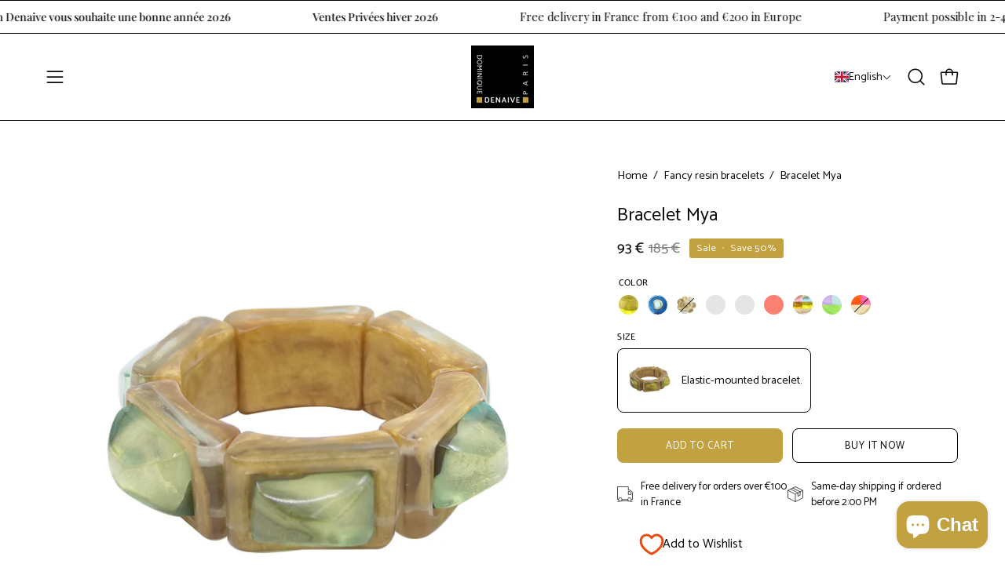

--- FILE ---
content_type: text/html; charset=utf-8
request_url: https://www.denaive.com/en/products/bracelet-elast-cabochons-carre-290123?variant=46883216720200
body_size: 62241
content:
<!doctype html>
<html class="no-js no-touch page-loading" lang="en">
<head>  <meta charset="utf-8">
  <meta http-equiv='X-UA-Compatible' content='IE=edge'>
  <meta name="viewport" content="width=device-width, height=device-height, initial-scale=1.0, minimum-scale=1.0">
  <link rel="canonical" href="https://www.denaive.com/en/products/bracelet-elast-cabochons-carre-290123" /><link rel="preconnect" href="https://fonts.shopifycdn.com" crossorigin><link rel="preload" as="font" href="//www.denaive.com/cdn/fonts/catamaran/catamaran_n4.97787e924c88922c7d20919761339dda1e5276ad.woff2" type="font/woff2" crossorigin><link rel="preload" as="font" href="//www.denaive.com/cdn/fonts/catamaran/catamaran_n4.97787e924c88922c7d20919761339dda1e5276ad.woff2" type="font/woff2" crossorigin><link rel="preload" as="image" href="//www.denaive.com/cdn/shop/t/51/assets/loading.svg?v=91665432863842511931757330115"><style data-shopify>
    :root {
      --overlay-bg: #f4f3f1;
      --overlay-bg-svg: #000;
    }
  
  .no-js.page-loading .loading-overlay,
  html:not(.page-loading) .loading-overlay { opacity: 0; visibility: hidden; pointer-events: none; animation: fadeOut 1s ease; transition: visibility 0s linear 1s; }

  .loading-overlay { position: fixed; top: 0; left: 0; z-index: 99999; width: 100vw; height: 100vh; display: flex; align-items: center; justify-content: center; background: var(--overlay-bg, var(--COLOR-BLACK-WHITE)); }</style><style data-shopify>.loader__image__holder { position: absolute; top: 0; left: 0; width: 100%; height: 100%; font-size: 0; display: none; align-items: center; justify-content: center; animation: pulse-loading 2s infinite ease-in-out; }
    .loader__image__holder:has(.loader__image--fallback) { animation: none; }
    .loading-image .loader__image__holder { display: flex; }
    .loader__image { max-width: 150px; height: auto; object-fit: contain; }
    .loading-image .loader__image--fallback { width: 150px; height: 150px; max-width: 150px; mask: var(--loading-svg) center center/contain no-repeat; background: var(--overlay-bg-svg, var(--COLOR-WHITE-BLACK)); }</style><script>
    const loadingAppearance = "once";
    const loaded = sessionStorage.getItem('loaded');

    if (loadingAppearance === 'once') {
      if (loaded === null) {
        sessionStorage.setItem('loaded', true);
        document.documentElement.classList.add('loading-image');
      }
    } else {
      document.documentElement.classList.add('loading-image');
    }
  </script><link rel="shortcut icon" href="//www.denaive.com/cdn/shop/files/Design_sans_titre_162_32x32.png?v=1742976804" type="image/png" />
  <title>Bracelet Mya &ndash; Dominique Denaive Paris</title><meta name="description" content="Succumb to the opulence of this sublime bracelet composed of six magnificent rectangular cabochons connected by sturdy elastic threads. Its harmony of colors combined with the richness of the handcrafted polished resin gives it a rare aura of sophistication that will enhance your outfits daily. The refinement of this p">

<meta property="og:site_name" content="Dominique Denaive Paris">
<meta property="og:url" content="https://www.denaive.com/en/products/bracelet-elast-cabochons-carre-290123">
<meta property="og:title" content="Bracelet Mya">
<meta property="og:type" content="product">
<meta property="og:description" content="Succumb to the opulence of this sublime bracelet composed of six magnificent rectangular cabochons connected by sturdy elastic threads. Its harmony of colors combined with the richness of the handcrafted polished resin gives it a rare aura of sophistication that will enhance your outfits daily. The refinement of this p"><meta property="og:image" content="http://www.denaive.com/cdn/shop/products/290123-Mya-AS-Salmon.jpg?v=1699186325">
  <meta property="og:image:secure_url" content="https://www.denaive.com/cdn/shop/products/290123-Mya-AS-Salmon.jpg?v=1699186325">
  <meta property="og:image:width" content="1000">
  <meta property="og:image:height" content="1000"><meta property="og:price:amount" content="93">
  <meta property="og:price:currency" content="EUR"><meta name="twitter:card" content="summary_large_image">
<meta name="twitter:title" content="Bracelet Mya">
<meta name="twitter:description" content="Succumb to the opulence of this sublime bracelet composed of six magnificent rectangular cabochons connected by sturdy elastic threads. Its harmony of colors combined with the richness of the handcrafted polished resin gives it a rare aura of sophistication that will enhance your outfits daily. The refinement of this p"><style data-shopify>@font-face {
  font-family: Catamaran;
  font-weight: 400;
  font-style: normal;
  font-display: swap;
  src: url("//www.denaive.com/cdn/fonts/catamaran/catamaran_n4.97787e924c88922c7d20919761339dda1e5276ad.woff2") format("woff2"),
       url("//www.denaive.com/cdn/fonts/catamaran/catamaran_n4.cfda140ba68e3253077b759e3de0d67c4d8b231e.woff") format("woff");
}

@font-face {
  font-family: Catamaran;
  font-weight: 400;
  font-style: normal;
  font-display: swap;
  src: url("//www.denaive.com/cdn/fonts/catamaran/catamaran_n4.97787e924c88922c7d20919761339dda1e5276ad.woff2") format("woff2"),
       url("//www.denaive.com/cdn/fonts/catamaran/catamaran_n4.cfda140ba68e3253077b759e3de0d67c4d8b231e.woff") format("woff");
}

@font-face {
  font-family: "Playfair Display";
  font-weight: 400;
  font-style: normal;
  font-display: swap;
  src: url("//www.denaive.com/cdn/fonts/playfair_display/playfairdisplay_n4.9980f3e16959dc89137cc1369bfc3ae98af1deb9.woff2") format("woff2"),
       url("//www.denaive.com/cdn/fonts/playfair_display/playfairdisplay_n4.c562b7c8e5637886a811d2a017f9e023166064ee.woff") format("woff");
}



  @font-face {
  font-family: Catamaran;
  font-weight: 500;
  font-style: normal;
  font-display: swap;
  src: url("//www.denaive.com/cdn/fonts/catamaran/catamaran_n5.4aa795ab3dba7215fa978a20cc46e8ec5724da5c.woff2") format("woff2"),
       url("//www.denaive.com/cdn/fonts/catamaran/catamaran_n5.2e1a946b3a110f8347491a85c87d2bfe14ca3f8f.woff") format("woff");
}




  @font-face {
  font-family: Catamaran;
  font-weight: 100;
  font-style: normal;
  font-display: swap;
  src: url("//www.denaive.com/cdn/fonts/catamaran/catamaran_n1.d9b9df3bd7ad47ffab18b8dd4b5ae1da4d443844.woff2") format("woff2"),
       url("//www.denaive.com/cdn/fonts/catamaran/catamaran_n1.ff960578cfb168ad09efea8e8408d6403e6c8d30.woff") format("woff");
}




  @font-face {
  font-family: Catamaran;
  font-weight: 700;
  font-style: normal;
  font-display: swap;
  src: url("//www.denaive.com/cdn/fonts/catamaran/catamaran_n7.c7720328a326501d0a4fcb3373c1ca68129c3c78.woff2") format("woff2"),
       url("//www.denaive.com/cdn/fonts/catamaran/catamaran_n7.546366ab8abd7a13c41dd63a25b42966c7f197f4.woff") format("woff");
}




  @font-face {
  font-family: Catamaran;
  font-weight: 100;
  font-style: normal;
  font-display: swap;
  src: url("//www.denaive.com/cdn/fonts/catamaran/catamaran_n1.d9b9df3bd7ad47ffab18b8dd4b5ae1da4d443844.woff2") format("woff2"),
       url("//www.denaive.com/cdn/fonts/catamaran/catamaran_n1.ff960578cfb168ad09efea8e8408d6403e6c8d30.woff") format("woff");
}




  @font-face {
  font-family: Catamaran;
  font-weight: 500;
  font-style: normal;
  font-display: swap;
  src: url("//www.denaive.com/cdn/fonts/catamaran/catamaran_n5.4aa795ab3dba7215fa978a20cc46e8ec5724da5c.woff2") format("woff2"),
       url("//www.denaive.com/cdn/fonts/catamaran/catamaran_n5.2e1a946b3a110f8347491a85c87d2bfe14ca3f8f.woff") format("woff");
}








  @font-face {
  font-family: "Playfair Display";
  font-weight: 500;
  font-style: normal;
  font-display: swap;
  src: url("//www.denaive.com/cdn/fonts/playfair_display/playfairdisplay_n5.6d96c6c4ac11fa0f6466bea3ceb706b13b60121f.woff2") format("woff2"),
       url("//www.denaive.com/cdn/fonts/playfair_display/playfairdisplay_n5.243754f603c104a858dcf4ebe73445104040a1bf.woff") format("woff");
}


:root {--COLOR-PRIMARY-OPPOSITE: #ffffff;
  --COLOR-PRIMARY-OPPOSITE-ALPHA-20: rgba(255, 255, 255, 0.2);
  --COLOR-PRIMARY-LIGHTEN-DARKEN-ALPHA-20: rgba(157, 130, 51, 0.2);
  --COLOR-PRIMARY-LIGHTEN-DARKEN-ALPHA-30: rgba(157, 130, 51, 0.3);

  --PRIMARY-BUTTONS-COLOR-BG: #c2a141;
  --PRIMARY-BUTTONS-COLOR-TEXT: #ffffff;
  --PRIMARY-BUTTONS-COLOR-TEXT-ALPHA-10: rgba(255, 255, 255, 0.1);
  --PRIMARY-BUTTONS-COLOR-BORDER: #c2a141;

  --PRIMARY-BUTTONS-COLOR-LIGHTEN-DARKEN: #9d8233;

  --PRIMARY-BUTTONS-COLOR-ALPHA-05: rgba(194, 161, 65, 0.05);
  --PRIMARY-BUTTONS-COLOR-ALPHA-10: rgba(194, 161, 65, 0.1);
  --PRIMARY-BUTTONS-COLOR-ALPHA-50: rgba(194, 161, 65, 0.5);--COLOR-SECONDARY-OPPOSITE: #000000;
  --COLOR-SECONDARY-OPPOSITE-ALPHA-20: rgba(0, 0, 0, 0.2);
  --COLOR-SECONDARY-LIGHTEN-DARKEN-ALPHA-20: rgba(230, 230, 230, 0.2);
  --COLOR-SECONDARY-LIGHTEN-DARKEN-ALPHA-30: rgba(230, 230, 230, 0.3);

  --SECONDARY-BUTTONS-COLOR-BG: #ffffff;
  --SECONDARY-BUTTONS-COLOR-TEXT: #000000;
  --SECONDARY-BUTTONS-COLOR-TEXT-ALPHA-10: rgba(0, 0, 0, 0.1);
  --SECONDARY-BUTTONS-COLOR-BORDER: #ffffff;

  --SECONDARY-BUTTONS-COLOR-ALPHA-05: rgba(255, 255, 255, 0.05);
  --SECONDARY-BUTTONS-COLOR-ALPHA-10: rgba(255, 255, 255, 0.1);
  --SECONDARY-BUTTONS-COLOR-ALPHA-50: rgba(255, 255, 255, 0.5);--OUTLINE-BUTTONS-PRIMARY-BG: transparent;
  --OUTLINE-BUTTONS-PRIMARY-TEXT: #c2a141;
  --OUTLINE-BUTTONS-PRIMARY-TEXT-ALPHA-10: rgba(194, 161, 65, 0.1);
  --OUTLINE-BUTTONS-PRIMARY-BORDER: #c2a141;
  --OUTLINE-BUTTONS-PRIMARY-BG-HOVER: rgba(157, 130, 51, 0.2);

  --OUTLINE-BUTTONS-SECONDARY-BG: transparent;
  --OUTLINE-BUTTONS-SECONDARY-TEXT: #ffffff;
  --OUTLINE-BUTTONS-SECONDARY-TEXT-ALPHA-10: rgba(255, 255, 255, 0.1);
  --OUTLINE-BUTTONS-SECONDARY-BORDER: #ffffff;
  --OUTLINE-BUTTONS-SECONDARY-BG-HOVER: rgba(230, 230, 230, 0.2);

  --OUTLINE-BUTTONS-WHITE-BG: transparent;
  --OUTLINE-BUTTONS-WHITE-TEXT: #ffffff;
  --OUTLINE-BUTTONS-WHITE-TEXT-ALPHA-10: rgba(255, 255, 255, 0.1);
  --OUTLINE-BUTTONS-WHITE-BORDER: #ffffff;

  --OUTLINE-BUTTONS-BLACK-BG: transparent;
  --OUTLINE-BUTTONS-BLACK-TEXT: #000000;
  --OUTLINE-BUTTONS-BLACK-TEXT-ALPHA-10: rgba(0, 0, 0, 0.1);
  --OUTLINE-BUTTONS-BLACK-BORDER: #000000;--OUTLINE-SOLID-BUTTONS-PRIMARY-BG: #c2a141;
  --OUTLINE-SOLID-BUTTONS-PRIMARY-TEXT: #ffffff;
  --OUTLINE-SOLID-BUTTONS-PRIMARY-TEXT-ALPHA-10: rgba(255, 255, 255, 0.1);
  --OUTLINE-SOLID-BUTTONS-PRIMARY-BORDER: #ffffff;
  --OUTLINE-SOLID-BUTTONS-PRIMARY-BG-HOVER: rgba(255, 255, 255, 0.2);

  --OUTLINE-SOLID-BUTTONS-SECONDARY-BG: #ffffff;
  --OUTLINE-SOLID-BUTTONS-SECONDARY-TEXT: #000000;
  --OUTLINE-SOLID-BUTTONS-SECONDARY-TEXT-ALPHA-10: rgba(0, 0, 0, 0.1);
  --OUTLINE-SOLID-BUTTONS-SECONDARY-BORDER: #000000;
  --OUTLINE-SOLID-BUTTONS-SECONDARY-BG-HOVER: rgba(0, 0, 0, 0.2);

  --OUTLINE-SOLID-BUTTONS-WHITE-BG: #ffffff;
  --OUTLINE-SOLID-BUTTONS-WHITE-TEXT: #000000;
  --OUTLINE-SOLID-BUTTONS-WHITE-TEXT-ALPHA-10: rgba(0, 0, 0, 0.1);
  --OUTLINE-SOLID-BUTTONS-WHITE-BORDER: #000000;

  --OUTLINE-SOLID-BUTTONS-BLACK-BG: #000000;
  --OUTLINE-SOLID-BUTTONS-BLACK-TEXT: #ffffff;
  --OUTLINE-SOLID-BUTTONS-BLACK-TEXT-ALPHA-10: rgba(255, 255, 255, 0.1);
  --OUTLINE-SOLID-BUTTONS-BLACK-BORDER: #ffffff;--COLOR-HEADING: #0b0b0b;
  --COLOR-TEXT: #0b0b0b;
  --COLOR-TEXT-DARKEN: #000000;
  --COLOR-TEXT-LIGHTEN: #3e3e3e;
  --COLOR-TEXT-ALPHA-5: rgba(11, 11, 11, 0.05);
  --COLOR-TEXT-ALPHA-8: rgba(11, 11, 11, 0.08);
  --COLOR-TEXT-ALPHA-10: rgba(11, 11, 11, 0.1);
  --COLOR-TEXT-ALPHA-15: rgba(11, 11, 11, 0.15);
  --COLOR-TEXT-ALPHA-20: rgba(11, 11, 11, 0.2);
  --COLOR-TEXT-ALPHA-25: rgba(11, 11, 11, 0.25);
  --COLOR-TEXT-ALPHA-50: rgba(11, 11, 11, 0.5);
  --COLOR-TEXT-ALPHA-60: rgba(11, 11, 11, 0.6);
  --COLOR-TEXT-ALPHA-85: rgba(11, 11, 11, 0.85);

  --COLOR-BG: #ffffff;
  --COLOR-BG-ALPHA-25: rgba(255, 255, 255, 0.25);
  --COLOR-BG-ALPHA-35: rgba(255, 255, 255, 0.35);
  --COLOR-BG-ALPHA-60: rgba(255, 255, 255, 0.6);
  --COLOR-BG-ALPHA-65: rgba(255, 255, 255, 0.65);
  --COLOR-BG-ALPHA-85: rgba(255, 255, 255, 0.85);
  --COLOR-BG-DARKEN: #e6e6e6;
  --COLOR-BG-LIGHTEN-DARKEN: #e6e6e6;
  --COLOR-BG-LIGHTEN-DARKEN-SHIMMER-BG: #fafafa;
  --COLOR-BG-LIGHTEN-DARKEN-SHIMMER-EFFECT: #f5f5f5;
  --COLOR-BG-LIGHTEN-DARKEN-SHIMMER-ENHANCEMENT: #000000;
  --COLOR-BG-LIGHTEN-DARKEN-FOREGROUND: #f7f7f7;
  --COLOR-BG-LIGHTEN-DARKEN-HIGHLIGHT: #ffffff;
  --COLOR-BG-LIGHTEN-DARKEN-SEARCH-LOADER: #cccccc;
  --COLOR-BG-LIGHTEN-DARKEN-SEARCH-LOADER-LINE: #e6e6e6;
  --COLOR-BG-LIGHTEN-DARKEN-2: #cdcdcd;
  --COLOR-BG-LIGHTEN-DARKEN-3: #c0c0c0;
  --COLOR-BG-LIGHTEN-DARKEN-4: #b3b3b3;
  --COLOR-BG-LIGHTEN-DARKEN-5: #a6a6a6;
  --COLOR-BG-LIGHTEN-DARKEN-6: #9a9a9a;
  --COLOR-BG-LIGHTEN-DARKEN-CONTRAST: #b3b3b3;
  --COLOR-BG-LIGHTEN-DARKEN-CONTRAST-2: #a6a6a6;
  --COLOR-BG-LIGHTEN-DARKEN-CONTRAST-3: #999999;
  --COLOR-BG-LIGHTEN-DARKEN-CONTRAST-4: #8c8c8c;
  --COLOR-BG-LIGHTEN-DARKEN-CONTRAST-5: #808080;
  --COLOR-BG-LIGHTEN-DARKEN-CONTRAST-6: #737373;

  --COLOR-BG-SECONDARY: #ffffff;
  --COLOR-BG-SECONDARY-LIGHTEN-DARKEN: #e6e6e6;
  --COLOR-BG-SECONDARY-LIGHTEN-DARKEN-CONTRAST: #808080;

  --COLOR-INPUT-BG: #ffffff;

  --COLOR-ACCENT: #f4f3f1;
  --COLOR-ACCENT-TEXT: #000;
  --COLOR-ACCENT-MIX-ALPHA: rgba(122, 122, 121, 0.25);

  --COLOR-BORDER: #d3d3d3;
  --COLOR-BORDER-ALPHA-15: rgba(211, 211, 211, 0.15);
  --COLOR-BORDER-ALPHA-30: rgba(211, 211, 211, 0.3);
  --COLOR-BORDER-ALPHA-50: rgba(211, 211, 211, 0.5);
  --COLOR-BORDER-ALPHA-65: rgba(211, 211, 211, 0.65);
  --COLOR-BORDER-LIGHTEN-DARKEN: #868686;
  --COLOR-BORDER-HAIRLINE: #f7f7f7;

  --COLOR-SALE-BG: #c2a141;
  --COLOR-SALE-TEXT: #ffffff;
  --COLOR-CUSTOM-BG: #ffffff;
  --COLOR-CUSTOM-TEXT: #000000;
  --COLOR-SOLD-BG: #0b0b0b;
  --COLOR-SOLD-TEXT: #d3d3d3;
  --COLOR-SAVING-BG: #c2a141;
  --COLOR-SAVING-TEXT: #ffffff;

  --COLOR-WHITE-BLACK: #fff;
  --COLOR-BLACK-WHITE: #000;
  --COLOR-BLACK-WHITE-ALPHA-25: rgba(0, 0, 0, 0.25);
  --COLOR-BLACK-WHITE-ALPHA-34: rgba(0, 0, 0, 0.34);
  --COLOR-BG-OVERLAY: rgba(255, 255, 255, 0.5);--COLOR-DISABLED-GREY: rgba(11, 11, 11, 0.05);
  --COLOR-DISABLED-GREY-DARKEN: rgba(11, 11, 11, 0.45);
  --COLOR-ERROR: #D02E2E;
  --COLOR-ERROR-BG: #f3cbcb;
  --COLOR-SUCCESS: #56AD6A;
  --COLOR-SUCCESS-BG: #ECFEF0;
  --COLOR-WARN: #ECBD5E;
  --COLOR-TRANSPARENT: rgba(255, 255, 255, 0);

  --COLOR-WHITE: #ffffff;
  --COLOR-WHITE-DARKEN: #f2f2f2;
  --COLOR-WHITE-ALPHA-10: rgba(255, 255, 255, 0.1);
  --COLOR-WHITE-ALPHA-20: rgba(255, 255, 255, 0.2);
  --COLOR-WHITE-ALPHA-25: rgba(255, 255, 255, 0.25);
  --COLOR-WHITE-ALPHA-50: rgba(255, 255, 255, 0.5);
  --COLOR-WHITE-ALPHA-60: rgba(255, 255, 255, 0.6);
  --COLOR-BLACK: #000000;
  --COLOR-BLACK-LIGHTEN: #1a1a1a;
  --COLOR-BLACK-ALPHA-10: rgba(0, 0, 0, 0.1);
  --COLOR-BLACK-ALPHA-20: rgba(0, 0, 0, 0.2);
  --COLOR-BLACK-ALPHA-25: rgba(0, 0, 0, 0.25);
  --COLOR-BLACK-ALPHA-50: rgba(0, 0, 0, 0.5);
  --COLOR-BLACK-ALPHA-60: rgba(0, 0, 0, 0.6);--FONT-STACK-BODY: Catamaran, sans-serif;
  --FONT-STYLE-BODY: normal;
  --FONT-STYLE-BODY-ITALIC: italic;
  --FONT-ADJUST-BODY: 1.05;

  --FONT-WEIGHT-BODY: 400;
  --FONT-WEIGHT-BODY-LIGHT: 100;
  --FONT-WEIGHT-BODY-MEDIUM: 700;
  --FONT-WEIGHT-BODY-BOLD: 500;

  --FONT-STACK-HEADING: Catamaran, sans-serif;
  --FONT-STYLE-HEADING: normal;
  --FONT-STYLE-HEADING-ITALIC: italic;
  --FONT-ADJUST-HEADING: 0.75;

  --FONT-WEIGHT-HEADING: 400;
  --FONT-WEIGHT-HEADING-LIGHT: 100;
  --FONT-WEIGHT-HEADING-MEDIUM: 700;
  --FONT-WEIGHT-HEADING-BOLD: 500;

  --FONT-STACK-NAV: Catamaran, sans-serif;
  --FONT-STYLE-NAV: normal;
  --FONT-STYLE-NAV-ITALIC: italic;
  --FONT-ADJUST-NAV: 0.9;
  --FONT-ADJUST-NAV-TOP-LEVEL: 0.8;

  --FONT-WEIGHT-NAV: 400;
  --FONT-WEIGHT-NAV-LIGHT: 100;
  --FONT-WEIGHT-NAV-MEDIUM: 700;
  --FONT-WEIGHT-NAV-BOLD: 500;

  --FONT-ADJUST-PRODUCT-GRID: 1.0;
  --FONT-ADJUST-PRODUCT-GRID-HEADING: 0.9;

  --FONT-ADJUST-BADGES: 1.0;

  --FONT-STACK-BUTTON: Catamaran, sans-serif;
  --FONT-STYLE-BUTTON: normal;
  --FONT-STYLE-BUTTON-ITALIC: italic;
  --FONT-ADJUST-BUTTON: 0.8;

  --FONT-WEIGHT-BUTTON: 400;
  --FONT-WEIGHT-BUTTON-MEDIUM: 700;
  --FONT-WEIGHT-BUTTON-BOLD: 500;

  --FONT-STACK-SUBHEADING: "Playfair Display", serif;
  --FONT-STYLE-SUBHEADING: normal;
  --FONT-ADJUST-SUBHEADING: 0.95;

  --FONT-WEIGHT-SUBHEADING: 400;
  --FONT-WEIGHT-SUBHEADING-BOLD: 500;

  --FONT-STACK-LABEL: Catamaran, sans-serif;
  --FONT-STYLE-LABEL: normal;
  --FONT-ADJUST-LABEL: 0.65;

  --FONT-WEIGHT-LABEL: 500;

  --LETTER-SPACING-NAV: 0.05em;
  --LETTER-SPACING-SUBHEADING: 0.1em;
  --LETTER-SPACING-BUTTON: 0.075em;
  --LETTER-SPACING-LABEL: 0.05em;

  --BUTTON-TEXT-CAPS: uppercase;
  --HEADING-TEXT-CAPS: none;
  --SUBHEADING-TEXT-CAPS: uppercase;
  --LABEL-TEXT-CAPS: uppercase;--FONT-SIZE-INPUT: 1.05rem;--RADIUS: 8px;
  --RADIUS-SMALL: 8px;
  --RADIUS-TINY: 8px;
  --RADIUS-BADGE: 3px;
  --RADIUS-CHECKBOX: 4px;
  --RADIUS-TEXTAREA: 8px;--PRODUCT-MEDIA-PADDING-TOP: 100%;--BORDER-WIDTH: 1px;--STROKE-WIDTH: 12px;--SITE-WIDTH: 1440px;
  --SITE-WIDTH-NARROW: 840px;--COLOR-UPSELLS-BG: #f4f3f1;
  --COLOR-UPSELLS-TEXT: #0B0B0B;
  --COLOR-UPSELLS-TEXT-LIGHTEN: #3e3e3e;
  --COLOR-UPSELLS-DISABLED-GREY-DARKEN: rgba(11, 11, 11, 0.45);
  --UPSELLS-HEIGHT: 100px;
  --UPSELLS-IMAGE-WIDTH: 30%;--ICON-ARROW-RIGHT: url( "//www.denaive.com/cdn/shop/t/51/assets/icon-chevron-right.svg?v=115618353204357621731757330115" );--loading-svg: url( "//www.denaive.com/cdn/shop/t/51/assets/loading.svg?v=91665432863842511931757330115" );
  --icon-check: url( "//www.denaive.com/cdn/shop/t/51/assets/icon-check.svg?v=175316081881880408121757330115" );
  --icon-check-swatch: url( "//www.denaive.com/cdn/shop/t/51/assets/icon-check-swatch.svg?v=131897745589030387781757330115" );
  --icon-zoom-in: url( "//www.denaive.com/cdn/shop/t/51/assets/icon-zoom-in.svg?v=157433013461716915331757330115" );
  --icon-zoom-out: url( "//www.denaive.com/cdn/shop/t/51/assets/icon-zoom-out.svg?v=164909107869959372931757330115" );--collection-sticky-bar-height: 0px;
  --collection-image-padding-top: 60%;

  --drawer-width: 400px;
  --drawer-transition: transform 0.4s cubic-bezier(0.46, 0.01, 0.32, 1);--gutter: 60px;
  --gutter-mobile: 20px;
  --grid-gutter: 20px;
  --grid-gutter-mobile: 35px;--inner: 20px;
  --inner-tablet: 18px;
  --inner-mobile: 16px;--grid: repeat(3, minmax(0, 1fr));
  --grid-tablet: repeat(3, minmax(0, 1fr));
  --grid-mobile: repeat(2, minmax(0, 1fr));
  --megamenu-grid: repeat(4, minmax(0, 1fr));
  --grid-row: 1 / span 3;--scrollbar-width: 0px;--overlay: #000;
  --overlay-opacity: 1;--swatch-width: 38px;
  --swatch-height: 26px;
  --swatch-size: 32px;
  --swatch-size-mobile: 30px;

  
  --move-offset: 20px;

  
  --autoplay-speed: 2200ms;
}


</style><link href="//www.denaive.com/cdn/shop/t/51/assets/theme.css?v=118094987784123698361763331881" rel="stylesheet" type="text/css" media="all" /><script type="text/javascript">
    if (window.MSInputMethodContext && document.documentMode) {
      var scripts = document.getElementsByTagName('script')[0];
      var polyfill = document.createElement("script");
      polyfill.defer = true;
      polyfill.src = "//www.denaive.com/cdn/shop/t/51/assets/ie11.js?v=164037955086922138091757330115";

      scripts.parentNode.insertBefore(polyfill, scripts);

      document.documentElement.classList.add('ie11');
    } else {
      document.documentElement.className = document.documentElement.className.replace('no-js', 'js');
    }

    let root = '/en';
    if (root[root.length - 1] !== '/') {
      root = `${root}/`;
    }

    window.theme = {
      routes: {
        root: root,
        cart_url: "\/en\/cart",
        cart_add_url: "\/en\/cart\/add",
        cart_change_url: "\/en\/cart\/change",
        shop_url: "https:\/\/www.denaive.com",
        searchUrl: '/en/search',
        predictiveSearchUrl: '/en/search/suggest',
        product_recommendations_url: "\/en\/recommendations\/products"
      },
      assets: {
        photoswipe: '//www.denaive.com/cdn/shop/t/51/assets/photoswipe.js?v=162613001030112971491757330115',
        smoothscroll: '//www.denaive.com/cdn/shop/t/51/assets/smoothscroll.js?v=37906625415260927261757330115',
        no_image: "//www.denaive.com/cdn/shopifycloud/storefront/assets/no-image-2048-a2addb12_1024x.gif",
        swatches: '//www.denaive.com/cdn/shop/t/51/assets/swatches.json?v=60952298916668507431758048221',
        base: "//www.denaive.com/cdn/shop/t/51/assets/"
      },
      strings: {
        add_to_cart: "Add to Cart",
        cart_acceptance_error: "You must accept our terms and conditions.",
        cart_empty: "Your cart is currently empty.",
        cart_price: "Price",
        cart_quantity: "Quantity",
        cart_items_one: "{{ count }} item",
        cart_items_many: "{{ count }} items",
        cart_title: "Cart",
        cart_total: "Total",
        continue_shopping: "Continue Shopping",
        free: "Free",
        limit_error: "Sorry, looks like we don\u0026#39;t have enough of this product.",
        preorder: "Pre-Order",
        remove: "Remove",
        sale_badge_text: "Sale",
        saving_badge: "Save {{ discount }}",
        saving_up_to_badge: "Save up to {{ discount }}",
        sold_out: "Sold Out",
        subscription: "Subscription",
        unavailable: "Unavailable",
        unit_price_label: "Unit price",
        unit_price_separator: "per",
        zero_qty_error: "Quantity must be greater than 0.",
        delete_confirm: "Are you sure you wish to delete this address?",
        newsletter_product_availability: " "
      },
      icons: {
        plus: '<svg aria-hidden="true" focusable="false" role="presentation" class="icon icon-toggle-plus" viewBox="0 0 192 192"><path d="M30 96h132M96 30v132" stroke="currentColor" stroke-linecap="round" stroke-linejoin="round"/></svg>',
        minus: '<svg aria-hidden="true" focusable="false" role="presentation" class="icon icon-toggle-minus" viewBox="0 0 192 192"><path d="M30 96h132" stroke="currentColor" stroke-linecap="round" stroke-linejoin="round"/></svg>',
        close: '<svg aria-hidden="true" focusable="false" role="presentation" class="icon icon-close" viewBox="0 0 192 192"><path d="M150 42 42 150M150 150 42 42" stroke="currentColor" stroke-linecap="round" stroke-linejoin="round"/></svg>'
      },
      settings: {
        animationsEnabled: true,
        cartType: "drawer",
        enableAcceptTerms: false,
        enableInfinityScroll: true,
        enablePaymentButton: false,
        gridImageSize: "cover",
        gridImageAspectRatio: 1,
        mobileMenuBehaviour: "link",
        productGridHover: "image",
        savingBadgeType: "percentage",
        showSaleBadge: true,
        showSoldBadge: true,
        showSavingBadge: true,
        quickBuy: "quick_buy",
        suggestArticles: false,
        suggestCollections: true,
        suggestProducts: true,
        suggestPages: false,
        suggestionsResultsLimit: 5,
        currency_code_enable: false,
        hideInventoryCount: true,
        colorSwatchesType: "theme",
        atcButtonShowPrice: false,
      },
      sizes: {
        mobile: 480,
        small: 768,
        large: 1024,
        widescreen: 1440
      },
      moneyFormat: "{{amount_no_decimals}} €",
      moneyWithCurrencyFormat: "{{amount_no_decimals}} €",
      subtotal: 0,
      current_iso_code: "EUR",
      info: {
        name: 'Palo Alto'
      },
      version: '6.0.2'
    };
    window.PaloAlto = window.PaloAlto || {};
    window.slate = window.slate || {};
    window.isHeaderTransparent = false;
    window.stickyHeaderHeight = 60;
    window.lastWindowWidth = window.innerWidth || document.documentElement.clientWidth;
  </script><script src="//www.denaive.com/cdn/shop/t/51/assets/vendor.js?v=164905933048751944601757330115" defer="defer"></script>
  <script src="//www.denaive.com/cdn/shop/t/51/assets/theme.js?v=96876053026074616611757330115" defer="defer"></script><script>window.performance && window.performance.mark && window.performance.mark('shopify.content_for_header.start');</script><meta name="google-site-verification" content="HFKsMgqO4NppkpZw_RQ3VjoXiQ170NOtxYbb_6fNcW0">
<meta name="facebook-domain-verification" content="emdnh6fltnn6nrdwjot1ff1nvsqlmc">
<meta id="shopify-digital-wallet" name="shopify-digital-wallet" content="/55480549543/digital_wallets/dialog">
<meta name="shopify-checkout-api-token" content="8731e9b528233fa3256d92b2f91527e8">
<meta id="in-context-paypal-metadata" data-shop-id="55480549543" data-venmo-supported="false" data-environment="production" data-locale="en_US" data-paypal-v4="true" data-currency="EUR">
<link rel="alternate" hreflang="x-default" href="https://www.denaive.com/products/bracelet-elast-cabochons-carre-290123">
<link rel="alternate" hreflang="fr" href="https://www.denaive.com/products/bracelet-elast-cabochons-carre-290123">
<link rel="alternate" hreflang="en" href="https://www.denaive.com/en/products/bracelet-elast-cabochons-carre-290123">
<link rel="alternate" type="application/json+oembed" href="https://www.denaive.com/en/products/bracelet-elast-cabochons-carre-290123.oembed">
<script async="async" src="/checkouts/internal/preloads.js?locale=en-FR"></script>
<link rel="preconnect" href="https://shop.app" crossorigin="anonymous">
<script async="async" src="https://shop.app/checkouts/internal/preloads.js?locale=en-FR&shop_id=55480549543" crossorigin="anonymous"></script>
<script id="apple-pay-shop-capabilities" type="application/json">{"shopId":55480549543,"countryCode":"FR","currencyCode":"EUR","merchantCapabilities":["supports3DS"],"merchantId":"gid:\/\/shopify\/Shop\/55480549543","merchantName":"Dominique Denaive Paris","requiredBillingContactFields":["postalAddress","email","phone"],"requiredShippingContactFields":["postalAddress","email","phone"],"shippingType":"shipping","supportedNetworks":["visa","masterCard","amex","maestro"],"total":{"type":"pending","label":"Dominique Denaive Paris","amount":"1.00"},"shopifyPaymentsEnabled":true,"supportsSubscriptions":true}</script>
<script id="shopify-features" type="application/json">{"accessToken":"8731e9b528233fa3256d92b2f91527e8","betas":["rich-media-storefront-analytics"],"domain":"www.denaive.com","predictiveSearch":true,"shopId":55480549543,"locale":"en"}</script>
<script>var Shopify = Shopify || {};
Shopify.shop = "dominique-denaive-store.myshopify.com";
Shopify.locale = "en";
Shopify.currency = {"active":"EUR","rate":"1.0"};
Shopify.country = "FR";
Shopify.theme = {"name":"Thème collection  FW2526 Palais Royal","id":177536565576,"schema_name":"Palo Alto","schema_version":"6.0.2","theme_store_id":777,"role":"main"};
Shopify.theme.handle = "null";
Shopify.theme.style = {"id":null,"handle":null};
Shopify.cdnHost = "www.denaive.com/cdn";
Shopify.routes = Shopify.routes || {};
Shopify.routes.root = "/en/";</script>
<script type="module">!function(o){(o.Shopify=o.Shopify||{}).modules=!0}(window);</script>
<script>!function(o){function n(){var o=[];function n(){o.push(Array.prototype.slice.apply(arguments))}return n.q=o,n}var t=o.Shopify=o.Shopify||{};t.loadFeatures=n(),t.autoloadFeatures=n()}(window);</script>
<script>
  window.ShopifyPay = window.ShopifyPay || {};
  window.ShopifyPay.apiHost = "shop.app\/pay";
  window.ShopifyPay.redirectState = null;
</script>
<script id="shop-js-analytics" type="application/json">{"pageType":"product"}</script>
<script defer="defer" async type="module" src="//www.denaive.com/cdn/shopifycloud/shop-js/modules/v2/client.init-shop-cart-sync_BApSsMSl.en.esm.js"></script>
<script defer="defer" async type="module" src="//www.denaive.com/cdn/shopifycloud/shop-js/modules/v2/chunk.common_CBoos6YZ.esm.js"></script>
<script type="module">
  await import("//www.denaive.com/cdn/shopifycloud/shop-js/modules/v2/client.init-shop-cart-sync_BApSsMSl.en.esm.js");
await import("//www.denaive.com/cdn/shopifycloud/shop-js/modules/v2/chunk.common_CBoos6YZ.esm.js");

  window.Shopify.SignInWithShop?.initShopCartSync?.({"fedCMEnabled":true,"windoidEnabled":true});

</script>
<script>
  window.Shopify = window.Shopify || {};
  if (!window.Shopify.featureAssets) window.Shopify.featureAssets = {};
  window.Shopify.featureAssets['shop-js'] = {"shop-cart-sync":["modules/v2/client.shop-cart-sync_DJczDl9f.en.esm.js","modules/v2/chunk.common_CBoos6YZ.esm.js"],"init-fed-cm":["modules/v2/client.init-fed-cm_BzwGC0Wi.en.esm.js","modules/v2/chunk.common_CBoos6YZ.esm.js"],"init-windoid":["modules/v2/client.init-windoid_BS26ThXS.en.esm.js","modules/v2/chunk.common_CBoos6YZ.esm.js"],"shop-cash-offers":["modules/v2/client.shop-cash-offers_DthCPNIO.en.esm.js","modules/v2/chunk.common_CBoos6YZ.esm.js","modules/v2/chunk.modal_Bu1hFZFC.esm.js"],"shop-button":["modules/v2/client.shop-button_D_JX508o.en.esm.js","modules/v2/chunk.common_CBoos6YZ.esm.js"],"init-shop-email-lookup-coordinator":["modules/v2/client.init-shop-email-lookup-coordinator_DFwWcvrS.en.esm.js","modules/v2/chunk.common_CBoos6YZ.esm.js"],"shop-toast-manager":["modules/v2/client.shop-toast-manager_tEhgP2F9.en.esm.js","modules/v2/chunk.common_CBoos6YZ.esm.js"],"shop-login-button":["modules/v2/client.shop-login-button_DwLgFT0K.en.esm.js","modules/v2/chunk.common_CBoos6YZ.esm.js","modules/v2/chunk.modal_Bu1hFZFC.esm.js"],"avatar":["modules/v2/client.avatar_BTnouDA3.en.esm.js"],"init-shop-cart-sync":["modules/v2/client.init-shop-cart-sync_BApSsMSl.en.esm.js","modules/v2/chunk.common_CBoos6YZ.esm.js"],"pay-button":["modules/v2/client.pay-button_BuNmcIr_.en.esm.js","modules/v2/chunk.common_CBoos6YZ.esm.js"],"init-shop-for-new-customer-accounts":["modules/v2/client.init-shop-for-new-customer-accounts_DrjXSI53.en.esm.js","modules/v2/client.shop-login-button_DwLgFT0K.en.esm.js","modules/v2/chunk.common_CBoos6YZ.esm.js","modules/v2/chunk.modal_Bu1hFZFC.esm.js"],"init-customer-accounts-sign-up":["modules/v2/client.init-customer-accounts-sign-up_TlVCiykN.en.esm.js","modules/v2/client.shop-login-button_DwLgFT0K.en.esm.js","modules/v2/chunk.common_CBoos6YZ.esm.js","modules/v2/chunk.modal_Bu1hFZFC.esm.js"],"shop-follow-button":["modules/v2/client.shop-follow-button_C5D3XtBb.en.esm.js","modules/v2/chunk.common_CBoos6YZ.esm.js","modules/v2/chunk.modal_Bu1hFZFC.esm.js"],"checkout-modal":["modules/v2/client.checkout-modal_8TC_1FUY.en.esm.js","modules/v2/chunk.common_CBoos6YZ.esm.js","modules/v2/chunk.modal_Bu1hFZFC.esm.js"],"init-customer-accounts":["modules/v2/client.init-customer-accounts_C0Oh2ljF.en.esm.js","modules/v2/client.shop-login-button_DwLgFT0K.en.esm.js","modules/v2/chunk.common_CBoos6YZ.esm.js","modules/v2/chunk.modal_Bu1hFZFC.esm.js"],"lead-capture":["modules/v2/client.lead-capture_Cq0gfm7I.en.esm.js","modules/v2/chunk.common_CBoos6YZ.esm.js","modules/v2/chunk.modal_Bu1hFZFC.esm.js"],"shop-login":["modules/v2/client.shop-login_BmtnoEUo.en.esm.js","modules/v2/chunk.common_CBoos6YZ.esm.js","modules/v2/chunk.modal_Bu1hFZFC.esm.js"],"payment-terms":["modules/v2/client.payment-terms_BHOWV7U_.en.esm.js","modules/v2/chunk.common_CBoos6YZ.esm.js","modules/v2/chunk.modal_Bu1hFZFC.esm.js"]};
</script>
<script>(function() {
  var isLoaded = false;
  function asyncLoad() {
    if (isLoaded) return;
    isLoaded = true;
    var urls = ["https:\/\/d1564fddzjmdj5.cloudfront.net\/initializercolissimo.js?app_name=happycolissimo\u0026cloud=d1564fddzjmdj5.cloudfront.net\u0026shop=dominique-denaive-store.myshopify.com","https:\/\/cstt-app.herokuapp.com\/get_script\/50d3efc2f7a211ec8082eac94d17b133.js?v=44157\u0026shop=dominique-denaive-store.myshopify.com","https:\/\/widget.trustpilot.com\/bootstrap\/v5\/tp.widget.sync.bootstrap.min.js?shop=dominique-denaive-store.myshopify.com","https:\/\/ecommplugins-scripts.trustpilot.com\/v2.1\/js\/header.min.js?settings=eyJrZXkiOiJjTG8xbUNYU21id1JyNjVaIiwicyI6InNrdSJ9\u0026shop=dominique-denaive-store.myshopify.com","https:\/\/ecommplugins-trustboxsettings.trustpilot.com\/dominique-denaive-store.myshopify.com.js?settings=1729527829402\u0026shop=dominique-denaive-store.myshopify.com","https:\/\/static.klaviyo.com\/onsite\/js\/klaviyo.js?company_id=Ws6qKd\u0026shop=dominique-denaive-store.myshopify.com","\/\/cdn.shopify.com\/proxy\/ba8cdb17cf305bf3f9b456da1a070f231a5d6aad50c4f5db25c45c619b5f4391\/api.goaffpro.com\/loader.js?shop=dominique-denaive-store.myshopify.com\u0026sp-cache-control=cHVibGljLCBtYXgtYWdlPTkwMA"];
    for (var i = 0; i < urls.length; i++) {
      var s = document.createElement('script');
      s.type = 'text/javascript';
      s.async = true;
      s.src = urls[i];
      var x = document.getElementsByTagName('script')[0];
      x.parentNode.insertBefore(s, x);
    }
  };
  if(window.attachEvent) {
    window.attachEvent('onload', asyncLoad);
  } else {
    window.addEventListener('load', asyncLoad, false);
  }
})();</script>
<script id="__st">var __st={"a":55480549543,"offset":3600,"reqid":"29bbbce1-4f5a-4c82-aba8-b892ef492899-1768883634","pageurl":"www.denaive.com\/en\/products\/bracelet-elast-cabochons-carre-290123?variant=46883216720200","u":"1867915b87b5","p":"product","rtyp":"product","rid":8479883592008};</script>
<script>window.ShopifyPaypalV4VisibilityTracking = true;</script>
<script id="captcha-bootstrap">!function(){'use strict';const t='contact',e='account',n='new_comment',o=[[t,t],['blogs',n],['comments',n],[t,'customer']],c=[[e,'customer_login'],[e,'guest_login'],[e,'recover_customer_password'],[e,'create_customer']],r=t=>t.map((([t,e])=>`form[action*='/${t}']:not([data-nocaptcha='true']) input[name='form_type'][value='${e}']`)).join(','),a=t=>()=>t?[...document.querySelectorAll(t)].map((t=>t.form)):[];function s(){const t=[...o],e=r(t);return a(e)}const i='password',u='form_key',d=['recaptcha-v3-token','g-recaptcha-response','h-captcha-response',i],f=()=>{try{return window.sessionStorage}catch{return}},m='__shopify_v',_=t=>t.elements[u];function p(t,e,n=!1){try{const o=window.sessionStorage,c=JSON.parse(o.getItem(e)),{data:r}=function(t){const{data:e,action:n}=t;return t[m]||n?{data:e,action:n}:{data:t,action:n}}(c);for(const[e,n]of Object.entries(r))t.elements[e]&&(t.elements[e].value=n);n&&o.removeItem(e)}catch(o){console.error('form repopulation failed',{error:o})}}const l='form_type',E='cptcha';function T(t){t.dataset[E]=!0}const w=window,h=w.document,L='Shopify',v='ce_forms',y='captcha';let A=!1;((t,e)=>{const n=(g='f06e6c50-85a8-45c8-87d0-21a2b65856fe',I='https://cdn.shopify.com/shopifycloud/storefront-forms-hcaptcha/ce_storefront_forms_captcha_hcaptcha.v1.5.2.iife.js',D={infoText:'Protected by hCaptcha',privacyText:'Privacy',termsText:'Terms'},(t,e,n)=>{const o=w[L][v],c=o.bindForm;if(c)return c(t,g,e,D).then(n);var r;o.q.push([[t,g,e,D],n]),r=I,A||(h.body.append(Object.assign(h.createElement('script'),{id:'captcha-provider',async:!0,src:r})),A=!0)});var g,I,D;w[L]=w[L]||{},w[L][v]=w[L][v]||{},w[L][v].q=[],w[L][y]=w[L][y]||{},w[L][y].protect=function(t,e){n(t,void 0,e),T(t)},Object.freeze(w[L][y]),function(t,e,n,w,h,L){const[v,y,A,g]=function(t,e,n){const i=e?o:[],u=t?c:[],d=[...i,...u],f=r(d),m=r(i),_=r(d.filter((([t,e])=>n.includes(e))));return[a(f),a(m),a(_),s()]}(w,h,L),I=t=>{const e=t.target;return e instanceof HTMLFormElement?e:e&&e.form},D=t=>v().includes(t);t.addEventListener('submit',(t=>{const e=I(t);if(!e)return;const n=D(e)&&!e.dataset.hcaptchaBound&&!e.dataset.recaptchaBound,o=_(e),c=g().includes(e)&&(!o||!o.value);(n||c)&&t.preventDefault(),c&&!n&&(function(t){try{if(!f())return;!function(t){const e=f();if(!e)return;const n=_(t);if(!n)return;const o=n.value;o&&e.removeItem(o)}(t);const e=Array.from(Array(32),(()=>Math.random().toString(36)[2])).join('');!function(t,e){_(t)||t.append(Object.assign(document.createElement('input'),{type:'hidden',name:u})),t.elements[u].value=e}(t,e),function(t,e){const n=f();if(!n)return;const o=[...t.querySelectorAll(`input[type='${i}']`)].map((({name:t})=>t)),c=[...d,...o],r={};for(const[a,s]of new FormData(t).entries())c.includes(a)||(r[a]=s);n.setItem(e,JSON.stringify({[m]:1,action:t.action,data:r}))}(t,e)}catch(e){console.error('failed to persist form',e)}}(e),e.submit())}));const S=(t,e)=>{t&&!t.dataset[E]&&(n(t,e.some((e=>e===t))),T(t))};for(const o of['focusin','change'])t.addEventListener(o,(t=>{const e=I(t);D(e)&&S(e,y())}));const B=e.get('form_key'),M=e.get(l),P=B&&M;t.addEventListener('DOMContentLoaded',(()=>{const t=y();if(P)for(const e of t)e.elements[l].value===M&&p(e,B);[...new Set([...A(),...v().filter((t=>'true'===t.dataset.shopifyCaptcha))])].forEach((e=>S(e,t)))}))}(h,new URLSearchParams(w.location.search),n,t,e,['guest_login'])})(!0,!0)}();</script>
<script integrity="sha256-4kQ18oKyAcykRKYeNunJcIwy7WH5gtpwJnB7kiuLZ1E=" data-source-attribution="shopify.loadfeatures" defer="defer" src="//www.denaive.com/cdn/shopifycloud/storefront/assets/storefront/load_feature-a0a9edcb.js" crossorigin="anonymous"></script>
<script crossorigin="anonymous" defer="defer" src="//www.denaive.com/cdn/shopifycloud/storefront/assets/shopify_pay/storefront-65b4c6d7.js?v=20250812"></script>
<script data-source-attribution="shopify.dynamic_checkout.dynamic.init">var Shopify=Shopify||{};Shopify.PaymentButton=Shopify.PaymentButton||{isStorefrontPortableWallets:!0,init:function(){window.Shopify.PaymentButton.init=function(){};var t=document.createElement("script");t.src="https://www.denaive.com/cdn/shopifycloud/portable-wallets/latest/portable-wallets.en.js",t.type="module",document.head.appendChild(t)}};
</script>
<script data-source-attribution="shopify.dynamic_checkout.buyer_consent">
  function portableWalletsHideBuyerConsent(e){var t=document.getElementById("shopify-buyer-consent"),n=document.getElementById("shopify-subscription-policy-button");t&&n&&(t.classList.add("hidden"),t.setAttribute("aria-hidden","true"),n.removeEventListener("click",e))}function portableWalletsShowBuyerConsent(e){var t=document.getElementById("shopify-buyer-consent"),n=document.getElementById("shopify-subscription-policy-button");t&&n&&(t.classList.remove("hidden"),t.removeAttribute("aria-hidden"),n.addEventListener("click",e))}window.Shopify?.PaymentButton&&(window.Shopify.PaymentButton.hideBuyerConsent=portableWalletsHideBuyerConsent,window.Shopify.PaymentButton.showBuyerConsent=portableWalletsShowBuyerConsent);
</script>
<script>
  function portableWalletsCleanup(e){e&&e.src&&console.error("Failed to load portable wallets script "+e.src);var t=document.querySelectorAll("shopify-accelerated-checkout .shopify-payment-button__skeleton, shopify-accelerated-checkout-cart .wallet-cart-button__skeleton"),e=document.getElementById("shopify-buyer-consent");for(let e=0;e<t.length;e++)t[e].remove();e&&e.remove()}function portableWalletsNotLoadedAsModule(e){e instanceof ErrorEvent&&"string"==typeof e.message&&e.message.includes("import.meta")&&"string"==typeof e.filename&&e.filename.includes("portable-wallets")&&(window.removeEventListener("error",portableWalletsNotLoadedAsModule),window.Shopify.PaymentButton.failedToLoad=e,"loading"===document.readyState?document.addEventListener("DOMContentLoaded",window.Shopify.PaymentButton.init):window.Shopify.PaymentButton.init())}window.addEventListener("error",portableWalletsNotLoadedAsModule);
</script>

<script type="module" src="https://www.denaive.com/cdn/shopifycloud/portable-wallets/latest/portable-wallets.en.js" onError="portableWalletsCleanup(this)" crossorigin="anonymous"></script>
<script nomodule>
  document.addEventListener("DOMContentLoaded", portableWalletsCleanup);
</script>

<script id='scb4127' type='text/javascript' async='' src='https://www.denaive.com/cdn/shopifycloud/privacy-banner/storefront-banner.js'></script><link id="shopify-accelerated-checkout-styles" rel="stylesheet" media="screen" href="https://www.denaive.com/cdn/shopifycloud/portable-wallets/latest/accelerated-checkout-backwards-compat.css" crossorigin="anonymous">
<style id="shopify-accelerated-checkout-cart">
        #shopify-buyer-consent {
  margin-top: 1em;
  display: inline-block;
  width: 100%;
}

#shopify-buyer-consent.hidden {
  display: none;
}

#shopify-subscription-policy-button {
  background: none;
  border: none;
  padding: 0;
  text-decoration: underline;
  font-size: inherit;
  cursor: pointer;
}

#shopify-subscription-policy-button::before {
  box-shadow: none;
}

      </style>

<script>window.performance && window.performance.mark && window.performance.mark('shopify.content_for_header.end');</script>
<!-- BEGIN app block: shopify://apps/t-lab-ai-language-translate/blocks/language_switcher/b5b83690-efd4-434d-8c6a-a5cef4019faf --><!-- BEGIN app snippet: switcher_styling -->

<link href="//cdn.shopify.com/extensions/019bb762-7264-7b99-8d86-32684349d784/content-translation-297/assets/advanced-switcher.css" rel="stylesheet" type="text/css" media="all" />

<style>
  .tl-switcher-container.tl-custom-position {
    border-width: 0px;
    border-style: solid;
    border-color: #000000;
    background-color: #ffffff;
  }

  .tl-custom-position.top-right {
    top: 80px;
    right: 180px;
    bottom: auto;
    left: auto;
  }

  .tl-custom-position.top-left {
    top: 80px;
    right: auto;
    bottom: auto;
    left: 300px;
  }

  .tl-custom-position.bottom-left {
    position: fixed;
    top: auto;
    right: auto;
    bottom: 30px;
    left: 300px;
  }

  .tl-custom-position.bottom-right {
    position: fixed;
    top: auto;
    right: 180px;
    bottom: 30px;
    left: auto;
  }

  .tl-custom-position > div {
    font-size: 10px;
    color: #5c5c5c;
  }

  .tl-custom-position .tl-label {
    color: #5c5c5c;
  }

  .tl-dropdown,
  .tl-overlay,
  .tl-options {
    display: none;
  }

  .tl-dropdown.bottom-right,
  .tl-dropdown.bottom-left {
    bottom: 100%;
    top: auto;
  }

  .tl-dropdown.top-right,
  .tl-dropdown.bottom-right {
    right: 0;
    left: auto;
  }

  .tl-options.bottom-right,
  .tl-options.bottom-left {
    bottom: 100%;
    top: auto;
  }

  .tl-options.top-right,
  .tl-options.bottom-right {
    right: 0;
    left: auto;
  }

  div:not(.tl-inner) > .tl-switcher .tl-select,
  div.tl-selections {
    border-width: 0px;
  }

  

  
  @media screen and (min-width: 768px) {
margin-top: 50px;
}
@media (max-width: 1224px) {
.desktop .tl-select:after {
display: none;
}
.desktop .tl-select .tl-label {
display: none;
}
}
.mobile .tl-select {
     padding: 8px 20px;
}
  
</style>
<!-- END app snippet -->

<script type="text/template" id="tl-switcher-template">
  <div class="tl-switcher-container hidden ">
    
        <!-- BEGIN app snippet: language_form --><div class="tl-switcher tl-language"><form method="post" action="/en/localization" id="localization_form" accept-charset="UTF-8" class="shopify-localization-form" enctype="multipart/form-data"><input type="hidden" name="form_type" value="localization" /><input type="hidden" name="utf8" value="✓" /><input type="hidden" name="_method" value="put" /><input type="hidden" name="return_to" value="/en/products/bracelet-elast-cabochons-carre-290123?variant=46883216720200" />
    <div class="tl-select">
      
          <img
            class="tl-flag"
            loading="lazy"
            width="20"
            height="18"
            alt="Language switcher country flag for English"
            src="https://cdn.shopify.com/extensions/019bb762-7264-7b99-8d86-32684349d784/content-translation-297/assets/gb.svg"
          >
            <span class="tl-label tl-name">English</span>
      
    </div>
    <ul class="tl-options " role="list">
      
          <li
            class="tl-option "
            data-value="fr"
          >
              <img
                class="tl-flag"
                loading="lazy"
                width="20"
                height="18"
                alt="Language dropdown option country flag for français"
                src="https://cdn.shopify.com/extensions/019bb762-7264-7b99-8d86-32684349d784/content-translation-297/assets/fr.svg"
              >
                <span class="tl-label tl-name" for="français">français</span>
          </li>
          <li
            class="tl-option active"
            data-value="en"
          >
              <img
                class="tl-flag"
                loading="lazy"
                width="20"
                height="18"
                alt="Language dropdown option country flag for English"
                src="https://cdn.shopify.com/extensions/019bb762-7264-7b99-8d86-32684349d784/content-translation-297/assets/gb.svg"
              >
                <span class="tl-label tl-name" for="English">English</span>
          </li>
      
    </ul>
    <input type="hidden" name="country_code" value="FR">
    <input type="hidden" name="language_code" value="en"></form>
</div>
<!-- END app snippet -->

      
    <!-- BEGIN app snippet: language_form2 --><div class="tl-languages-unwrap" style="display: none;"><form method="post" action="/en/localization" id="localization_form" accept-charset="UTF-8" class="shopify-localization-form" enctype="multipart/form-data"><input type="hidden" name="form_type" value="localization" /><input type="hidden" name="utf8" value="✓" /><input type="hidden" name="_method" value="put" /><input type="hidden" name="return_to" value="/en/products/bracelet-elast-cabochons-carre-290123?variant=46883216720200" />
    <ul class="tl-options" role="list">
      
          <li
            class="tl-option "
            data-value="fr"
          >
                <span class="tl-label tl-name" for="français">français</span>
          </li>
          <li
            class="tl-option active"
            data-value="en"
          >
                <span class="tl-label tl-name" for="English">English</span>
          </li>
      
    </ul>
    <input type="hidden" name="country_code" value="FR">
    <input type="hidden" name="language_code" value="en"></form>
</div>
<!-- END app snippet -->
  </div>
</script>

<!-- BEGIN app snippet: switcher_init_script --><script>
  "use strict";
  (()=>{let s="tlSwitcherReady",l="hidden";function c(i,r,t=0){var e=i.map(function(e){return document.querySelector(e)});if(e.every(function(e){return!!e}))r(e);else{let e=new MutationObserver(function(e,t){var n=i.map(function(e){return document.querySelector(e)});n.every(function(e){return!!e})&&(t.disconnect(),r(n))});e.observe(document.documentElement,{childList:!0,subtree:!0}),0<t&&setTimeout(function(){e.disconnect()},t)}}let a=function(c,a){return function(t){var n=t[0],i=t[1];if(n&&i){var r=n.cloneNode(!0);let e=!1;switch(a){case"before":var o=i.parentElement;o&&(o.insertBefore(r,i),e=!0);break;case"after":o=i.parentElement;o&&(o.insertBefore(r,i.nextSibling),e=!0);break;case"in-element-prepend":o=i.firstChild;i.insertBefore(r,o),e=!0;break;case"in-element":i.appendChild(r),e=!0}e&&(r instanceof HTMLElement&&(r.classList.add(c),r.classList.remove(l)),t=new CustomEvent(s,{detail:{switcherElement:r}}),document.dispatchEvent(t))}}};function r(e){switch(e.switcherPosition){case"header":t=e.switcherPrototypeSelector,i=e.headerRelativePosition,r=e.mobileRefElement,o=e.mobileRelativePosition,(n=e.headerRefElement)&&n.split(",").map(e=>e.trim()).filter(Boolean).forEach(e=>{c([t,e],a("desktop",i),3e3)}),r&&r.split(",").map(e=>e.trim()).filter(Boolean).forEach(e=>{c([t,e],a("mobile",o))});break;case"custom":n=e.switcherPrototypeSelector,(n=document.querySelector(n))&&(n.classList.add("tl-custom-position"),n.classList.remove(l),n=new CustomEvent(s,{detail:{switcherElement:n}}),document.dispatchEvent(n))}var t,n,i,r,o}void 0===window.TranslationLab&&(window.TranslationLab={}),window.TranslationLab.Switcher={configure:function(i){c(["body"],e=>{var t,n=document.getElementById("tl-switcher-template");n&&((t=document.createElement("div")).innerHTML=n.innerHTML,n=t.querySelector(".tl-switcher-container"))&&(t=n.cloneNode(!0),e[0])&&e[0].appendChild(t),r(i)})}}})();
</script><!-- END app snippet -->

<script>
  (function () {

    var enabledShopCurrenciesJson = '[{"name":"Euro","iso_code":"EUR","symbol":"€"}]';
    var availableCountriesJson = '[{"name":"Afghanistan","iso_code":"AF","currency_code":"EUR"},{"name":"Åland Islands","iso_code":"AX","currency_code":"EUR"},{"name":"Albania","iso_code":"AL","currency_code":"EUR"},{"name":"Algeria","iso_code":"DZ","currency_code":"EUR"},{"name":"Andorra","iso_code":"AD","currency_code":"EUR"},{"name":"Angola","iso_code":"AO","currency_code":"EUR"},{"name":"Anguilla","iso_code":"AI","currency_code":"EUR"},{"name":"Antigua &amp; Barbuda","iso_code":"AG","currency_code":"EUR"},{"name":"Argentina","iso_code":"AR","currency_code":"EUR"},{"name":"Armenia","iso_code":"AM","currency_code":"EUR"},{"name":"Aruba","iso_code":"AW","currency_code":"EUR"},{"name":"Ascension Island","iso_code":"AC","currency_code":"EUR"},{"name":"Australia","iso_code":"AU","currency_code":"EUR"},{"name":"Austria","iso_code":"AT","currency_code":"EUR"},{"name":"Azerbaijan","iso_code":"AZ","currency_code":"EUR"},{"name":"Bahamas","iso_code":"BS","currency_code":"EUR"},{"name":"Bahrain","iso_code":"BH","currency_code":"EUR"},{"name":"Bangladesh","iso_code":"BD","currency_code":"EUR"},{"name":"Barbados","iso_code":"BB","currency_code":"EUR"},{"name":"Belarus","iso_code":"BY","currency_code":"EUR"},{"name":"Belgium","iso_code":"BE","currency_code":"EUR"},{"name":"Belize","iso_code":"BZ","currency_code":"EUR"},{"name":"Benin","iso_code":"BJ","currency_code":"EUR"},{"name":"Bermuda","iso_code":"BM","currency_code":"EUR"},{"name":"Bhutan","iso_code":"BT","currency_code":"EUR"},{"name":"Bolivia","iso_code":"BO","currency_code":"EUR"},{"name":"Bosnia &amp; Herzegovina","iso_code":"BA","currency_code":"EUR"},{"name":"Botswana","iso_code":"BW","currency_code":"EUR"},{"name":"Brazil","iso_code":"BR","currency_code":"EUR"},{"name":"British Indian Ocean Territory","iso_code":"IO","currency_code":"EUR"},{"name":"British Virgin Islands","iso_code":"VG","currency_code":"EUR"},{"name":"Brunei","iso_code":"BN","currency_code":"EUR"},{"name":"Bulgaria","iso_code":"BG","currency_code":"EUR"},{"name":"Burkina Faso","iso_code":"BF","currency_code":"EUR"},{"name":"Burundi","iso_code":"BI","currency_code":"EUR"},{"name":"Cambodia","iso_code":"KH","currency_code":"EUR"},{"name":"Cameroon","iso_code":"CM","currency_code":"EUR"},{"name":"Canada","iso_code":"CA","currency_code":"EUR"},{"name":"Cape Verde","iso_code":"CV","currency_code":"EUR"},{"name":"Caribbean Netherlands","iso_code":"BQ","currency_code":"EUR"},{"name":"Cayman Islands","iso_code":"KY","currency_code":"EUR"},{"name":"Central African Republic","iso_code":"CF","currency_code":"EUR"},{"name":"Chad","iso_code":"TD","currency_code":"EUR"},{"name":"Chile","iso_code":"CL","currency_code":"EUR"},{"name":"China","iso_code":"CN","currency_code":"EUR"},{"name":"Christmas Island","iso_code":"CX","currency_code":"EUR"},{"name":"Cocos (Keeling) Islands","iso_code":"CC","currency_code":"EUR"},{"name":"Colombia","iso_code":"CO","currency_code":"EUR"},{"name":"Comoros","iso_code":"KM","currency_code":"EUR"},{"name":"Congo - Brazzaville","iso_code":"CG","currency_code":"EUR"},{"name":"Congo - Kinshasa","iso_code":"CD","currency_code":"EUR"},{"name":"Cook Islands","iso_code":"CK","currency_code":"EUR"},{"name":"Costa Rica","iso_code":"CR","currency_code":"EUR"},{"name":"Côte d’Ivoire","iso_code":"CI","currency_code":"EUR"},{"name":"Croatia","iso_code":"HR","currency_code":"EUR"},{"name":"Curaçao","iso_code":"CW","currency_code":"EUR"},{"name":"Cyprus","iso_code":"CY","currency_code":"EUR"},{"name":"Czechia","iso_code":"CZ","currency_code":"EUR"},{"name":"Denmark","iso_code":"DK","currency_code":"EUR"},{"name":"Djibouti","iso_code":"DJ","currency_code":"EUR"},{"name":"Dominica","iso_code":"DM","currency_code":"EUR"},{"name":"Dominican Republic","iso_code":"DO","currency_code":"EUR"},{"name":"Ecuador","iso_code":"EC","currency_code":"EUR"},{"name":"Egypt","iso_code":"EG","currency_code":"EUR"},{"name":"El Salvador","iso_code":"SV","currency_code":"EUR"},{"name":"Equatorial Guinea","iso_code":"GQ","currency_code":"EUR"},{"name":"Eritrea","iso_code":"ER","currency_code":"EUR"},{"name":"Estonia","iso_code":"EE","currency_code":"EUR"},{"name":"Eswatini","iso_code":"SZ","currency_code":"EUR"},{"name":"Ethiopia","iso_code":"ET","currency_code":"EUR"},{"name":"Falkland Islands","iso_code":"FK","currency_code":"EUR"},{"name":"Faroe Islands","iso_code":"FO","currency_code":"EUR"},{"name":"Fiji","iso_code":"FJ","currency_code":"EUR"},{"name":"Finland","iso_code":"FI","currency_code":"EUR"},{"name":"France","iso_code":"FR","currency_code":"EUR"},{"name":"French Guiana","iso_code":"GF","currency_code":"EUR"},{"name":"French Polynesia","iso_code":"PF","currency_code":"EUR"},{"name":"French Southern Territories","iso_code":"TF","currency_code":"EUR"},{"name":"Gabon","iso_code":"GA","currency_code":"EUR"},{"name":"Gambia","iso_code":"GM","currency_code":"EUR"},{"name":"Georgia","iso_code":"GE","currency_code":"EUR"},{"name":"Germany","iso_code":"DE","currency_code":"EUR"},{"name":"Ghana","iso_code":"GH","currency_code":"EUR"},{"name":"Gibraltar","iso_code":"GI","currency_code":"EUR"},{"name":"Greece","iso_code":"GR","currency_code":"EUR"},{"name":"Greenland","iso_code":"GL","currency_code":"EUR"},{"name":"Grenada","iso_code":"GD","currency_code":"EUR"},{"name":"Guadeloupe","iso_code":"GP","currency_code":"EUR"},{"name":"Guatemala","iso_code":"GT","currency_code":"EUR"},{"name":"Guernsey","iso_code":"GG","currency_code":"EUR"},{"name":"Guinea","iso_code":"GN","currency_code":"EUR"},{"name":"Guinea-Bissau","iso_code":"GW","currency_code":"EUR"},{"name":"Guyana","iso_code":"GY","currency_code":"EUR"},{"name":"Haiti","iso_code":"HT","currency_code":"EUR"},{"name":"Honduras","iso_code":"HN","currency_code":"EUR"},{"name":"Hong Kong SAR","iso_code":"HK","currency_code":"EUR"},{"name":"Hungary","iso_code":"HU","currency_code":"EUR"},{"name":"Iceland","iso_code":"IS","currency_code":"EUR"},{"name":"India","iso_code":"IN","currency_code":"EUR"},{"name":"Indonesia","iso_code":"ID","currency_code":"EUR"},{"name":"Iraq","iso_code":"IQ","currency_code":"EUR"},{"name":"Ireland","iso_code":"IE","currency_code":"EUR"},{"name":"Isle of Man","iso_code":"IM","currency_code":"EUR"},{"name":"Israel","iso_code":"IL","currency_code":"EUR"},{"name":"Italy","iso_code":"IT","currency_code":"EUR"},{"name":"Jamaica","iso_code":"JM","currency_code":"EUR"},{"name":"Japan","iso_code":"JP","currency_code":"EUR"},{"name":"Jersey","iso_code":"JE","currency_code":"EUR"},{"name":"Jordan","iso_code":"JO","currency_code":"EUR"},{"name":"Kazakhstan","iso_code":"KZ","currency_code":"EUR"},{"name":"Kenya","iso_code":"KE","currency_code":"EUR"},{"name":"Kiribati","iso_code":"KI","currency_code":"EUR"},{"name":"Kosovo","iso_code":"XK","currency_code":"EUR"},{"name":"Kuwait","iso_code":"KW","currency_code":"EUR"},{"name":"Kyrgyzstan","iso_code":"KG","currency_code":"EUR"},{"name":"Laos","iso_code":"LA","currency_code":"EUR"},{"name":"Latvia","iso_code":"LV","currency_code":"EUR"},{"name":"Lebanon","iso_code":"LB","currency_code":"EUR"},{"name":"Lesotho","iso_code":"LS","currency_code":"EUR"},{"name":"Liberia","iso_code":"LR","currency_code":"EUR"},{"name":"Libya","iso_code":"LY","currency_code":"EUR"},{"name":"Liechtenstein","iso_code":"LI","currency_code":"EUR"},{"name":"Lithuania","iso_code":"LT","currency_code":"EUR"},{"name":"Luxembourg","iso_code":"LU","currency_code":"EUR"},{"name":"Macao SAR","iso_code":"MO","currency_code":"EUR"},{"name":"Madagascar","iso_code":"MG","currency_code":"EUR"},{"name":"Malawi","iso_code":"MW","currency_code":"EUR"},{"name":"Malaysia","iso_code":"MY","currency_code":"EUR"},{"name":"Maldives","iso_code":"MV","currency_code":"EUR"},{"name":"Mali","iso_code":"ML","currency_code":"EUR"},{"name":"Malta","iso_code":"MT","currency_code":"EUR"},{"name":"Martinique","iso_code":"MQ","currency_code":"EUR"},{"name":"Mauritania","iso_code":"MR","currency_code":"EUR"},{"name":"Mauritius","iso_code":"MU","currency_code":"EUR"},{"name":"Mayotte","iso_code":"YT","currency_code":"EUR"},{"name":"Mexico","iso_code":"MX","currency_code":"EUR"},{"name":"Moldova","iso_code":"MD","currency_code":"EUR"},{"name":"Monaco","iso_code":"MC","currency_code":"EUR"},{"name":"Mongolia","iso_code":"MN","currency_code":"EUR"},{"name":"Montenegro","iso_code":"ME","currency_code":"EUR"},{"name":"Montserrat","iso_code":"MS","currency_code":"EUR"},{"name":"Morocco","iso_code":"MA","currency_code":"EUR"},{"name":"Mozambique","iso_code":"MZ","currency_code":"EUR"},{"name":"Myanmar (Burma)","iso_code":"MM","currency_code":"EUR"},{"name":"Namibia","iso_code":"NA","currency_code":"EUR"},{"name":"Nauru","iso_code":"NR","currency_code":"EUR"},{"name":"Nepal","iso_code":"NP","currency_code":"EUR"},{"name":"Netherlands","iso_code":"NL","currency_code":"EUR"},{"name":"New Caledonia","iso_code":"NC","currency_code":"EUR"},{"name":"New Zealand","iso_code":"NZ","currency_code":"EUR"},{"name":"Nicaragua","iso_code":"NI","currency_code":"EUR"},{"name":"Niger","iso_code":"NE","currency_code":"EUR"},{"name":"Nigeria","iso_code":"NG","currency_code":"EUR"},{"name":"Niue","iso_code":"NU","currency_code":"EUR"},{"name":"Norfolk Island","iso_code":"NF","currency_code":"EUR"},{"name":"North Macedonia","iso_code":"MK","currency_code":"EUR"},{"name":"Norway","iso_code":"NO","currency_code":"EUR"},{"name":"Oman","iso_code":"OM","currency_code":"EUR"},{"name":"Pakistan","iso_code":"PK","currency_code":"EUR"},{"name":"Palestinian Territories","iso_code":"PS","currency_code":"EUR"},{"name":"Panama","iso_code":"PA","currency_code":"EUR"},{"name":"Papua New Guinea","iso_code":"PG","currency_code":"EUR"},{"name":"Paraguay","iso_code":"PY","currency_code":"EUR"},{"name":"Peru","iso_code":"PE","currency_code":"EUR"},{"name":"Philippines","iso_code":"PH","currency_code":"EUR"},{"name":"Pitcairn Islands","iso_code":"PN","currency_code":"EUR"},{"name":"Poland","iso_code":"PL","currency_code":"EUR"},{"name":"Portugal","iso_code":"PT","currency_code":"EUR"},{"name":"Qatar","iso_code":"QA","currency_code":"EUR"},{"name":"Réunion","iso_code":"RE","currency_code":"EUR"},{"name":"Romania","iso_code":"RO","currency_code":"EUR"},{"name":"Russia","iso_code":"RU","currency_code":"EUR"},{"name":"Rwanda","iso_code":"RW","currency_code":"EUR"},{"name":"Samoa","iso_code":"WS","currency_code":"EUR"},{"name":"San Marino","iso_code":"SM","currency_code":"EUR"},{"name":"São Tomé &amp; Príncipe","iso_code":"ST","currency_code":"EUR"},{"name":"Saudi Arabia","iso_code":"SA","currency_code":"EUR"},{"name":"Senegal","iso_code":"SN","currency_code":"EUR"},{"name":"Serbia","iso_code":"RS","currency_code":"EUR"},{"name":"Seychelles","iso_code":"SC","currency_code":"EUR"},{"name":"Sierra Leone","iso_code":"SL","currency_code":"EUR"},{"name":"Singapore","iso_code":"SG","currency_code":"EUR"},{"name":"Sint Maarten","iso_code":"SX","currency_code":"EUR"},{"name":"Slovakia","iso_code":"SK","currency_code":"EUR"},{"name":"Slovenia","iso_code":"SI","currency_code":"EUR"},{"name":"Solomon Islands","iso_code":"SB","currency_code":"EUR"},{"name":"Somalia","iso_code":"SO","currency_code":"EUR"},{"name":"South Africa","iso_code":"ZA","currency_code":"EUR"},{"name":"South Georgia &amp; South Sandwich Islands","iso_code":"GS","currency_code":"EUR"},{"name":"South Korea","iso_code":"KR","currency_code":"EUR"},{"name":"South Sudan","iso_code":"SS","currency_code":"EUR"},{"name":"Spain","iso_code":"ES","currency_code":"EUR"},{"name":"Sri Lanka","iso_code":"LK","currency_code":"EUR"},{"name":"St. Barthélemy","iso_code":"BL","currency_code":"EUR"},{"name":"St. Helena","iso_code":"SH","currency_code":"EUR"},{"name":"St. Kitts &amp; Nevis","iso_code":"KN","currency_code":"EUR"},{"name":"St. Lucia","iso_code":"LC","currency_code":"EUR"},{"name":"St. Martin","iso_code":"MF","currency_code":"EUR"},{"name":"St. Pierre &amp; Miquelon","iso_code":"PM","currency_code":"EUR"},{"name":"St. Vincent &amp; Grenadines","iso_code":"VC","currency_code":"EUR"},{"name":"Sudan","iso_code":"SD","currency_code":"EUR"},{"name":"Suriname","iso_code":"SR","currency_code":"EUR"},{"name":"Svalbard &amp; Jan Mayen","iso_code":"SJ","currency_code":"EUR"},{"name":"Sweden","iso_code":"SE","currency_code":"EUR"},{"name":"Switzerland","iso_code":"CH","currency_code":"EUR"},{"name":"Taiwan","iso_code":"TW","currency_code":"EUR"},{"name":"Tajikistan","iso_code":"TJ","currency_code":"EUR"},{"name":"Tanzania","iso_code":"TZ","currency_code":"EUR"},{"name":"Thailand","iso_code":"TH","currency_code":"EUR"},{"name":"Timor-Leste","iso_code":"TL","currency_code":"EUR"},{"name":"Togo","iso_code":"TG","currency_code":"EUR"},{"name":"Tokelau","iso_code":"TK","currency_code":"EUR"},{"name":"Tonga","iso_code":"TO","currency_code":"EUR"},{"name":"Trinidad &amp; Tobago","iso_code":"TT","currency_code":"EUR"},{"name":"Tristan da Cunha","iso_code":"TA","currency_code":"EUR"},{"name":"Tunisia","iso_code":"TN","currency_code":"EUR"},{"name":"Türkiye","iso_code":"TR","currency_code":"EUR"},{"name":"Turkmenistan","iso_code":"TM","currency_code":"EUR"},{"name":"Turks &amp; Caicos Islands","iso_code":"TC","currency_code":"EUR"},{"name":"Tuvalu","iso_code":"TV","currency_code":"EUR"},{"name":"U.S. Outlying Islands","iso_code":"UM","currency_code":"EUR"},{"name":"Uganda","iso_code":"UG","currency_code":"EUR"},{"name":"Ukraine","iso_code":"UA","currency_code":"EUR"},{"name":"United Arab Emirates","iso_code":"AE","currency_code":"EUR"},{"name":"United Kingdom","iso_code":"GB","currency_code":"EUR"},{"name":"United States","iso_code":"US","currency_code":"EUR"},{"name":"Uruguay","iso_code":"UY","currency_code":"EUR"},{"name":"Uzbekistan","iso_code":"UZ","currency_code":"EUR"},{"name":"Vanuatu","iso_code":"VU","currency_code":"EUR"},{"name":"Vatican City","iso_code":"VA","currency_code":"EUR"},{"name":"Venezuela","iso_code":"VE","currency_code":"EUR"},{"name":"Vietnam","iso_code":"VN","currency_code":"EUR"},{"name":"Wallis &amp; Futuna","iso_code":"WF","currency_code":"EUR"},{"name":"Western Sahara","iso_code":"EH","currency_code":"EUR"},{"name":"Yemen","iso_code":"YE","currency_code":"EUR"},{"name":"Zambia","iso_code":"ZM","currency_code":"EUR"},{"name":"Zimbabwe","iso_code":"ZW","currency_code":"EUR"}]';

    if (typeof window.TranslationLab === 'undefined') {
      window.TranslationLab = {};
    }

    window.TranslationLab.CurrencySettings = {
      themeMoneyFormat: "{{amount_no_decimals}} €",
      themeMoneyWithCurrencyFormat: "{{amount_no_decimals}} €",
      format: 'money_with_currency_format',
      isRtl: false
    };

    window.TranslationLab.switcherSettings = {
      switcherMode: 'language',
      labelType: 'language-name',
      showFlags: true,
      useSwitcherIcon: false,
      imgFileTemplate: 'https://cdn.shopify.com/extensions/019bb762-7264-7b99-8d86-32684349d784/content-translation-297/assets/[country-code].svg',

      isModal: false,

      currencyFormatClass: 'span.money, span.tlab-currency-format, .price-item, .price, .price-sale, .price-compare, .product__price, .product__price--sale, .product__price--old, .jsPrice',
      shopCurrencyCode: "EUR" || "EUR",

      langCurrencies: null,

      currentLocale: 'en',
      languageList: JSON.parse("[{\r\n\"name\": \"French\",\r\n\"endonym_name\": \"français\",\r\n\"iso_code\": \"fr\",\r\n\"display_code\": \"fr\",\r\n\"primary\": true,\"flag\": \"https:\/\/cdn.shopify.com\/extensions\/019bb762-7264-7b99-8d86-32684349d784\/content-translation-297\/assets\/fr.svg\",\r\n\"region\": null,\r\n\"regions\": null,\r\n\"root_url\": \"\\\/\"\r\n},{\r\n\"name\": \"English\",\r\n\"endonym_name\": \"English\",\r\n\"iso_code\": \"en\",\r\n\"display_code\": \"en\",\r\n\"primary\": false,\"flag\": \"https:\/\/cdn.shopify.com\/extensions\/019bb762-7264-7b99-8d86-32684349d784\/content-translation-297\/assets\/gb.svg\",\r\n\"region\": null,\r\n\"regions\": null,\r\n\"root_url\": \"\\\/en\"\r\n}]"),

      currentCountry: 'FR',
      availableCountries: JSON.parse(availableCountriesJson),

      enabledShopCurrencies: JSON.parse(enabledShopCurrenciesJson),

      addNoRedirect: false,
      addLanguageCode: false,
    };

    function getShopifyThemeName() {
      if (window.Shopify && window.Shopify.theme && window.Shopify.theme.name) {
        return window.Shopify.theme.name.toLowerCase();
      }
      return null;
    }

    function find(collection, predicate) {
      for (var i = 0; i < collection.length; i++) {
        if (predicate(collection[i])) {
          return collection[i];
        }
      }
      return null;
    }

    function getCurrenciesForLanguage(languageCode, languageCurrencies, defaultCurrencyCode) {
      if (!languageCode || !languageCurrencies) {
        return {
          languageCode: '',
          currencies: [{ code: defaultCurrencyCode }]
        };
      }
      const langCodePart = languageCode.split('-')[0];
      const langCurrencyMapping = find(languageCurrencies, function(x) { return x.languageCode === languageCode || x.languageCode === langCodePart; });
      const defaultCurrenciesForLanguage = {
        languageCode: languageCode,
        currencies: [{ code: defaultCurrencyCode }]
      };
      return langCurrencyMapping ?? defaultCurrenciesForLanguage;
    }

    function findCurrencyForLanguage(langCurrencies, languageCode, currencyCode, defaultCurrencyCode) {
      if (!languageCode) return null
      const langCurrencyMapping = getCurrenciesForLanguage(languageCode, langCurrencies, defaultCurrencyCode);
      if (!currencyCode)  return langCurrencyMapping.currencies[0];
      const currency = find(langCurrencyMapping.currencies, function(currency) { return currency.code === currencyCode; });
      if (!currency) return langCurrencyMapping.currencies[0];
      return currency;
    }

    function getCurrentCurrencyCode(languageCurrencies, language, shopCurrencyCode) {
      const queryParamCurrencyCode = getQueryParam('currency');
      if (queryParamCurrencyCode) {
        window.TranslationLab.currencyCookie.write(queryParamCurrencyCode.toUpperCase());
        deleteQueryParam('currency');
      }

      const savedCurrencyCode = window.TranslationLab.currencyCookie.read() ?? null;
      const currencyForCurrentLanguage = findCurrencyForLanguage(languageCurrencies, language.iso_code, savedCurrencyCode, shopCurrencyCode);
      return currencyForCurrentLanguage ? currencyForCurrentLanguage.code : shopCurrencyCode;
    }

    function getQueryParam(param) {
      const queryString = window.location.search;
      const urlParams = new URLSearchParams(queryString);
      const paramValue = urlParams.get(param);
      return paramValue;
    }

    function deleteQueryParam(param) {
      const url = new URL(window.location.href);
      url.searchParams.delete(param);
      window.history.replaceState({}, '', url.toString());
    }

    window.TranslationLab.currencyCookie = {
        name: 'translation-lab-currency',
        write: function (currency) {
            window.localStorage.setItem(this.name, currency);
        },
        read: function () {
            return window.localStorage.getItem(this.name);
        },
        destroy: function () {
            window.localStorage.removeItem(this.name);
        }
    }

    window.TranslationLab.currencyService = {
      getCurrenciesForLanguage: getCurrenciesForLanguage,
      findCurrencyForLanguage: findCurrencyForLanguage,
      getCurrentCurrencyCode: getCurrentCurrencyCode
    }

    var switcherOptions = {
      shopifyThemeName: getShopifyThemeName(),
      switcherPrototypeSelector: '.tl-switcher-container.hidden',
      switcherPosition: 'header',
      headerRefElement: '.site-header--nav-left .menu__item--icons, .site-header--nav-center .menu__item--icons, .site-header--compress .nav .menu__item--compress',
      headerRelativePosition: 'in-element-prepend',
      mobileRefElement: '.mobile-nav--bottom',
      mobileRelativePosition: 'in-element-prepend',
    };

    window.TranslationLab.Switcher.configure(switcherOptions);

  })();
</script>



<script defer="defer" src="https://cdn.shopify.com/extensions/019bb762-7264-7b99-8d86-32684349d784/content-translation-297/assets/advanced-switcher.js" type="text/javascript"></script>


<!-- END app block --><!-- BEGIN app block: shopify://apps/klaviyo-email-marketing-sms/blocks/klaviyo-onsite-embed/2632fe16-c075-4321-a88b-50b567f42507 -->












  <script async src="https://static.klaviyo.com/onsite/js/Ws6qKd/klaviyo.js?company_id=Ws6qKd"></script>
  <script>!function(){if(!window.klaviyo){window._klOnsite=window._klOnsite||[];try{window.klaviyo=new Proxy({},{get:function(n,i){return"push"===i?function(){var n;(n=window._klOnsite).push.apply(n,arguments)}:function(){for(var n=arguments.length,o=new Array(n),w=0;w<n;w++)o[w]=arguments[w];var t="function"==typeof o[o.length-1]?o.pop():void 0,e=new Promise((function(n){window._klOnsite.push([i].concat(o,[function(i){t&&t(i),n(i)}]))}));return e}}})}catch(n){window.klaviyo=window.klaviyo||[],window.klaviyo.push=function(){var n;(n=window._klOnsite).push.apply(n,arguments)}}}}();</script>

  
    <script id="viewed_product">
      if (item == null) {
        var _learnq = _learnq || [];

        var MetafieldReviews = null
        var MetafieldYotpoRating = null
        var MetafieldYotpoCount = null
        var MetafieldLooxRating = null
        var MetafieldLooxCount = null
        var okendoProduct = null
        var okendoProductReviewCount = null
        var okendoProductReviewAverageValue = null
        try {
          // The following fields are used for Customer Hub recently viewed in order to add reviews.
          // This information is not part of __kla_viewed. Instead, it is part of __kla_viewed_reviewed_items
          MetafieldReviews = {};
          MetafieldYotpoRating = null
          MetafieldYotpoCount = null
          MetafieldLooxRating = null
          MetafieldLooxCount = null

          okendoProduct = null
          // If the okendo metafield is not legacy, it will error, which then requires the new json formatted data
          if (okendoProduct && 'error' in okendoProduct) {
            okendoProduct = null
          }
          okendoProductReviewCount = okendoProduct ? okendoProduct.reviewCount : null
          okendoProductReviewAverageValue = okendoProduct ? okendoProduct.reviewAverageValue : null
        } catch (error) {
          console.error('Error in Klaviyo onsite reviews tracking:', error);
        }

        var item = {
          Name: "Bracelet Mya",
          ProductID: 8479883592008,
          Categories: ["Fancy resin bracelets","Heart of Paris","Private Sales Winter 2025"],
          ImageURL: "https://www.denaive.com/cdn/shop/products/290123-Mya-AS-Salmon_grande.jpg?v=1699186325",
          URL: "https://www.denaive.com/en/products/bracelet-elast-cabochons-carre-290123",
          Brand: "Dominique Denaive Paris",
          Price: "93 €",
          Value: "93",
          CompareAtPrice: "185 €"
        };
        _learnq.push(['track', 'Viewed Product', item]);
        _learnq.push(['trackViewedItem', {
          Title: item.Name,
          ItemId: item.ProductID,
          Categories: item.Categories,
          ImageUrl: item.ImageURL,
          Url: item.URL,
          Metadata: {
            Brand: item.Brand,
            Price: item.Price,
            Value: item.Value,
            CompareAtPrice: item.CompareAtPrice
          },
          metafields:{
            reviews: MetafieldReviews,
            yotpo:{
              rating: MetafieldYotpoRating,
              count: MetafieldYotpoCount,
            },
            loox:{
              rating: MetafieldLooxRating,
              count: MetafieldLooxCount,
            },
            okendo: {
              rating: okendoProductReviewAverageValue,
              count: okendoProductReviewCount,
            }
          }
        }]);
      }
    </script>
  




  <script>
    window.klaviyoReviewsProductDesignMode = false
  </script>







<!-- END app block --><!-- BEGIN app block: shopify://apps/microsoft-clarity/blocks/clarity_js/31c3d126-8116-4b4a-8ba1-baeda7c4aeea -->
<script type="text/javascript">
  (function (c, l, a, r, i, t, y) {
    c[a] = c[a] || function () { (c[a].q = c[a].q || []).push(arguments); };
    t = l.createElement(r); t.async = 1; t.src = "https://www.clarity.ms/tag/" + i + "?ref=shopify";
    y = l.getElementsByTagName(r)[0]; y.parentNode.insertBefore(t, y);

    c.Shopify.loadFeatures([{ name: "consent-tracking-api", version: "0.1" }], error => {
      if (error) {
        console.error("Error loading Shopify features:", error);
        return;
      }

      c[a]('consentv2', {
        ad_Storage: c.Shopify.customerPrivacy.marketingAllowed() ? "granted" : "denied",
        analytics_Storage: c.Shopify.customerPrivacy.analyticsProcessingAllowed() ? "granted" : "denied",
      });
    });

    l.addEventListener("visitorConsentCollected", function (e) {
      c[a]('consentv2', {
        ad_Storage: e.detail.marketingAllowed ? "granted" : "denied",
        analytics_Storage: e.detail.analyticsAllowed ? "granted" : "denied",
      });
    });
  })(window, document, "clarity", "script", "t0i6ope62c");
</script>



<!-- END app block --><!-- BEGIN app block: shopify://apps/timesact-pre-order/blocks/app-embed/bf6c109b-79b5-457c-8752-0e5e9e9676e7 -->
<!-- END app block --><!-- BEGIN app block: shopify://apps/t-lab-ai-language-translate/blocks/custom_translations/b5b83690-efd4-434d-8c6a-a5cef4019faf --><!-- BEGIN app snippet: custom_translation_scripts --><script>
(()=>{var o=/\([0-9]+?\)$/,M=/\r?\n|\r|\t|\xa0|\u200B|\u200E|&nbsp;| /g,v=/<\/?[a-z][\s\S]*>/i,t=/^(https?:\/\/|\/\/)[^\s/$.?#].[^\s]*$/i,k=/\{\{\s*([a-zA-Z_]\w*)\s*\}\}/g,p=/\{\{\s*([a-zA-Z_]\w*)\s*\}\}/,r=/^(https:)?\/\/cdn\.shopify\.com\/(.+)\.(png|jpe?g|gif|webp|svgz?|bmp|tiff?|ico|avif)/i,e=/^(https:)?\/\/cdn\.shopify\.com/i,a=/\b(?:https?|ftp)?:?\/\/?[^\s\/]+\/[^\s]+\.(?:png|jpe?g|gif|webp|svgz?|bmp|tiff?|ico|avif)\b/i,I=/url\(['"]?(.*?)['"]?\)/,m="__label:",i=document.createElement("textarea"),u={t:["src","data-src","data-source","data-href","data-zoom","data-master","data-bg","base-src"],i:["srcset","data-srcset"],o:["href","data-href"],u:["href","data-href","data-src","data-zoom"]},g=new Set(["img","picture","button","p","a","input"]),h=16.67,s=function(n){return n.nodeType===Node.ELEMENT_NODE},c=function(n){return n.nodeType===Node.TEXT_NODE};function w(n){return r.test(n.trim())||a.test(n.trim())}function b(n){return(n=>(n=n.trim(),t.test(n)))(n)||e.test(n.trim())}var l=function(n){return!n||0===n.trim().length};function j(n){return i.innerHTML=n,i.value}function T(n){return A(j(n))}function A(n){return n.trim().replace(o,"").replace(M,"").trim()}var _=1e3;function D(n){n=n.trim().replace(M,"").replace(/&amp;/g,"&").replace(/&gt;/g,">").replace(/&lt;/g,"<").trim();return n.length>_?N(n):n}function E(n){return n.trim().toLowerCase().replace(/^https:/i,"")}function N(n){for(var t=5381,r=0;r<n.length;r++)t=(t<<5)+t^n.charCodeAt(r);return(t>>>0).toString(36)}function f(n){for(var t=document.createElement("template"),r=(t.innerHTML=n,["SCRIPT","IFRAME","OBJECT","EMBED","LINK","META"]),e=/^(on\w+|srcdoc|style)$/i,a=document.createTreeWalker(t.content,NodeFilter.SHOW_ELEMENT),i=a.nextNode();i;i=a.nextNode()){var o=i;if(r.includes(o.nodeName))o.remove();else for(var u=o.attributes.length-1;0<=u;--u)e.test(o.attributes[u].name)&&o.removeAttribute(o.attributes[u].name)}return t.innerHTML}function d(n,t,r){void 0===r&&(r=20);for(var e=n,a=0;e&&e.parentElement&&a<r;){for(var i=e.parentElement,o=0,u=t;o<u.length;o++)for(var s=u[o],c=0,l=s.l;c<l.length;c++){var f=l[c];switch(f.type){case"class":for(var d=0,v=i.classList;d<v.length;d++){var p=v[d];if(f.value.test(p))return s.label}break;case"id":if(i.id&&f.value.test(i.id))return s.label;break;case"attribute":if(i.hasAttribute(f.name)){if(!f.value)return s.label;var m=i.getAttribute(f.name);if(m&&f.value.test(m))return s.label}}}e=i,a++}return"unknown"}function y(n,t){var r,e,a;"function"==typeof window.fetch&&"AbortController"in window?(r=new AbortController,e=setTimeout(function(){return r.abort()},3e3),fetch(n,{credentials:"same-origin",signal:r.signal}).then(function(n){return clearTimeout(e),n.ok?n.json():Promise.reject(n)}).then(t).catch(console.error)):((a=new XMLHttpRequest).onreadystatechange=function(){4===a.readyState&&200===a.status&&t(JSON.parse(a.responseText))},a.open("GET",n,!0),a.timeout=3e3,a.send())}function O(){var l=/([^\s]+)\.(png|jpe?g|gif|webp|svgz?|bmp|tiff?|ico|avif)$/i,f=/_(\{width\}x*|\{width\}x\{height\}|\d{3,4}x\d{3,4}|\d{3,4}x|x\d{3,4}|pinco|icon|thumb|small|compact|medium|large|grande|original|master)(_crop_\w+)*(@[2-3]x)*(.progressive)*$/i,d=/^(https?|ftp|file):\/\//i;function r(n){var t,r="".concat(n.path).concat(n.v).concat(null!=(r=n.size)?r:"",".").concat(n.p);return n.m&&(r="".concat(n.path).concat(n.m,"/").concat(n.v).concat(null!=(t=n.size)?t:"",".").concat(n.p)),n.host&&(r="".concat(null!=(t=n.protocol)?t:"","//").concat(n.host).concat(r)),n.g&&(r+=n.g),r}return{h:function(n){var t=!0,r=(d.test(n)||n.startsWith("//")||(t=!1,n="https://example.com"+n),t);n.startsWith("//")&&(r=!1,n="https:"+n);try{new URL(n)}catch(n){return null}var e,a,i,o,u,s,n=new URL(n),c=n.pathname.split("/").filter(function(n){return n});return c.length<1||(a=c.pop(),e=null!=(e=c.pop())?e:null,null===(a=a.match(l)))?null:(s=a[1],a=a[2],i=s.match(f),o=s,(u=null)!==i&&(o=s.substring(0,i.index),u=i[0]),s=0<c.length?"/"+c.join("/")+"/":"/",{protocol:r?n.protocol:null,host:t?n.host:null,path:s,g:n.search,m:e,v:o,size:u,p:a,version:n.searchParams.get("v"),width:n.searchParams.get("width")})},T:r,S:function(n){return(n.m?"/".concat(n.m,"/"):"/").concat(n.v,".").concat(n.p)},M:function(n){return(n.m?"/".concat(n.m,"/"):"/").concat(n.v,".").concat(n.p,"?v=").concat(n.version||"0")},k:function(n,t){return r({protocol:t.protocol,host:t.host,path:t.path,g:t.g,m:t.m,v:t.v,size:n.size,p:t.p,version:t.version,width:t.width})}}}var x,S,C={},H={};function q(p,n){var m=new Map,g=new Map,i=new Map,r=new Map,e=new Map,a=new Map,o=new Map,u=function(n){return n.toLowerCase().replace(/[\s\W_]+/g,"")},s=new Set(n.A.map(u)),c=0,l=!1,f=!1,d=O();function v(n,t,r){s.has(u(n))||n&&t&&(r.set(n,t),l=!0)}function t(n,t){if(n&&n.trim()&&0!==m.size){var r=A(n),e=H[r];if(e&&(p.log("dictionary",'Overlapping text: "'.concat(n,'" related to html: "').concat(e,'"')),t)&&(n=>{if(n)for(var t=h(n.outerHTML),r=t._,e=(t.I||(r=0),n.parentElement),a=0;e&&a<5;){var i=h(e.outerHTML),o=i.I,i=i._;if(o){if(p.log("dictionary","Ancestor depth ".concat(a,": overlap score=").concat(i.toFixed(3),", base=").concat(r.toFixed(3))),r<i)return 1;if(i<r&&0<r)return}e=e.parentElement,a++}})(t))p.log("dictionary",'Skipping text translation for "'.concat(n,'" because an ancestor HTML translation exists'));else{e=m.get(r);if(e)return e;var a=n;if(a&&a.trim()&&0!==g.size){for(var i,o,u,s=g.entries(),c=s.next();!c.done;){var l=c.value[0],f=c.value[1],d=a.trim().match(l);if(d&&1<d.length){i=l,o=f,u=d;break}c=s.next()}if(i&&o&&u){var v=u.slice(1),t=o.match(k);if(t&&t.length===v.length)return t.reduce(function(n,t,r){return n.replace(t,v[r])},o)}}}}return null}function h(n){var r,e,a;return!n||!n.trim()||0===i.size?{I:null,_:0}:(r=D(n),a=0,(e=null)!=(n=i.get(r))?{I:n,_:1}:(i.forEach(function(n,t){-1!==t.indexOf(r)&&(t=r.length/t.length,a<t)&&(a=t,e=n)}),{I:e,_:a}))}function w(n){return n&&n.trim()&&0!==i.size&&(n=D(n),null!=(n=i.get(n)))?n:null}function b(n){if(n&&n.trim()&&0!==r.size){var t=E(n),t=r.get(t);if(t)return t;t=d.h(n);if(t){n=d.M(t).toLowerCase(),n=r.get(n);if(n)return n;n=d.S(t).toLowerCase(),t=r.get(n);if(t)return t}}return null}function T(n){return!n||!n.trim()||0===e.size||void 0===(n=e.get(A(n)))?null:n}function y(n){return!n||!n.trim()||0===a.size||void 0===(n=a.get(E(n)))?null:n}function x(n){var t;return!n||!n.trim()||0===o.size?null:null!=(t=o.get(A(n)))?t:(t=D(n),void 0!==(n=o.get(t))?n:null)}function S(){var n={j:m,D:g,N:i,O:r,C:e,H:a,q:o,L:l,R:c,F:C};return JSON.stringify(n,function(n,t){return t instanceof Map?Object.fromEntries(t.entries()):t})}return{J:function(n,t){v(n,t,m)},U:function(n,t){n&&t&&(n=new RegExp("^".concat(n,"$"),"s"),g.set(n,t),l=!0)},$:function(n,t){var r;n!==t&&(v((r=j(r=n).trim().replace(M,"").trim()).length>_?N(r):r,t,i),c=Math.max(c,n.length))},P:function(n,t){v(n,t,r),(n=d.h(n))&&(v(d.M(n).toLowerCase(),t,r),v(d.S(n).toLowerCase(),t,r))},G:function(n,t){v(n.replace("[img-alt]","").replace(M,"").trim(),t,e)},B:function(n,t){v(n,t,a)},W:function(n,t){f=!0,v(n,t,o)},V:function(){return p.log("dictionary","Translation dictionaries: ",S),i.forEach(function(n,r){m.forEach(function(n,t){r!==t&&-1!==r.indexOf(t)&&(C[t]=A(n),H[t]=r)})}),p.log("dictionary","appliedTextTranslations: ",JSON.stringify(C)),p.log("dictionary","overlappingTexts: ",JSON.stringify(H)),{L:l,Z:f,K:t,X:w,Y:b,nn:T,tn:y,rn:x}}}}function z(n,t,r){function f(n,t){t=n.split(t);return 2===t.length?t[1].trim()?t:[t[0]]:[n]}var d=q(r,t);return n.forEach(function(n){if(n){var c,l=n.name,n=n.value;if(l&&n){if("string"==typeof n)try{c=JSON.parse(n)}catch(n){return void r.log("dictionary","Invalid metafield JSON for "+l,function(){return String(n)})}else c=n;c&&Object.keys(c).forEach(function(e){if(e){var n,t,r,a=c[e];if(a)if(e!==a)if(l.includes("judge"))r=T(e),d.W(r,a);else if(e.startsWith("[img-alt]"))d.G(e,a);else if(e.startsWith("[img-src]"))n=E(e.replace("[img-src]","")),d.P(n,a);else if(v.test(e))d.$(e,a);else if(w(e))n=E(e),d.P(n,a);else if(b(e))r=E(e),d.B(r,a);else if("/"===(n=(n=e).trim())[0]&&"/"!==n[1]&&(r=E(e),d.B(r,a),r=T(e),d.J(r,a)),p.test(e))(s=(r=e).match(k))&&0<s.length&&(t=r.replace(/[-\/\\^$*+?.()|[\]]/g,"\\$&"),s.forEach(function(n){t=t.replace(n,"(.*)")}),d.U(t,a));else if(e.startsWith(m))r=a.replace(m,""),s=e.replace(m,""),d.J(T(s),r);else{if("product_tags"===l)for(var i=0,o=["_",":"];i<o.length;i++){var u=(n=>{if(e.includes(n)){var t=f(e,n),r=f(a,n);if(t.length===r.length)return t.forEach(function(n,t){n!==r[t]&&(d.J(T(n),r[t]),d.J(T("".concat(n,":")),"".concat(r[t],":")))}),{value:void 0}}})(o[i]);if("object"==typeof u)return u.value}var s=T(e);s!==a&&d.J(s,a)}}})}}}),d.V()}function L(y,x){var e=[{label:"judge-me",l:[{type:"class",value:/jdgm/i},{type:"id",value:/judge-me/i},{type:"attribute",name:"data-widget-name",value:/review_widget/i}]}],a=O();function S(r,n,e){n.forEach(function(n){var t=r.getAttribute(n);t&&(t=n.includes("href")?e.tn(t):e.K(t))&&r.setAttribute(n,t)})}function M(n,t,r){var e,a=n.getAttribute(t);a&&((e=i(a=E(a.split("&")[0]),r))?n.setAttribute(t,e):(e=r.tn(a))&&n.setAttribute(t,e))}function k(n,t,r){var e=n.getAttribute(t);e&&(e=((n,t)=>{var r=(n=n.split(",").filter(function(n){return null!=n&&""!==n.trim()}).map(function(n){var n=n.trim().split(/\s+/),t=n[0].split("?"),r=t[0],t=t[1],t=t?t.split("&"):[],e=((n,t)=>{for(var r=0;r<n.length;r++)if(t(n[r]))return n[r];return null})(t,function(n){return n.startsWith("v=")}),t=t.filter(function(n){return!n.startsWith("v=")}),n=n[1];return{url:r,version:e,en:t.join("&"),size:n}}))[0].url;if(r=i(r=n[0].version?"".concat(r,"?").concat(n[0].version):r,t)){var e=a.h(r);if(e)return n.map(function(n){var t=n.url,r=a.h(t);return r&&(t=a.k(r,e)),n.en&&(r=t.includes("?")?"&":"?",t="".concat(t).concat(r).concat(n.en)),t=n.size?"".concat(t," ").concat(n.size):t}).join(",")}})(e,r))&&n.setAttribute(t,e)}function i(n,t){var r=a.h(n);return null===r?null:(n=t.Y(n))?null===(n=a.h(n))?null:a.k(r,n):(n=a.S(r),null===(t=t.Y(n))||null===(n=a.h(t))?null:a.k(r,n))}function A(n,t,r){var e,a,i,o;r.an&&(e=n,a=r.on,u.o.forEach(function(n){var t=e.getAttribute(n);if(!t)return!1;!t.startsWith("/")||t.startsWith("//")||t.startsWith(a)||(t="".concat(a).concat(t),e.setAttribute(n,t))})),i=n,r=u.u.slice(),o=t,r.forEach(function(n){var t,r=i.getAttribute(n);r&&(w(r)?(t=o.Y(r))&&i.setAttribute(n,t):(t=o.tn(r))&&i.setAttribute(n,t))})}function _(t,r){var n,e,a,i,o;u.t.forEach(function(n){return M(t,n,r)}),u.i.forEach(function(n){return k(t,n,r)}),e="alt",a=r,(o=(n=t).getAttribute(e))&&((i=a.nn(o))?n.setAttribute(e,i):(i=a.K(o))&&n.setAttribute(e,i))}return{un:function(n){return!(!n||!s(n)||x.sn.includes((n=n).tagName.toLowerCase())||n.classList.contains("tl-switcher-container")||(n=n.parentNode)&&["SCRIPT","STYLE"].includes(n.nodeName.toUpperCase()))},cn:function(n){if(c(n)&&null!=(t=n.textContent)&&t.trim()){if(y.Z)if("judge-me"===d(n,e,5)){var t=y.rn(n.textContent);if(t)return void(n.textContent=j(t))}var r,t=y.K(n.textContent,n.parentElement||void 0);t&&(r=n.textContent.trim().replace(o,"").trim(),n.textContent=j(n.textContent.replace(r,t)))}},ln:function(n){if(!!l(n.textContent)||!n.innerHTML)return!1;if(y.Z&&"judge-me"===d(n,e,5)){var t=y.rn(n.innerHTML);if(t)return n.innerHTML=f(t),!0}t=y.X(n.innerHTML);return!!t&&(n.innerHTML=f(t),!0)},fn:function(n){var t,r,e,a,i,o,u,s,c,l;switch(S(n,["data-label","title"],y),n.tagName.toLowerCase()){case"span":S(n,["data-tooltip"],y);break;case"a":A(n,y,x);break;case"input":c=u=y,(l=(s=o=n).getAttribute("type"))&&("submit"===l||"button"===l)&&(l=s.getAttribute("value"),c=c.K(l))&&s.setAttribute("value",c),S(o,["placeholder"],u);break;case"textarea":S(n,["placeholder"],y);break;case"img":_(n,y);break;case"picture":for(var f=y,d=n.childNodes,v=0;v<d.length;v++){var p=d[v];if(p.tagName)switch(p.tagName.toLowerCase()){case"source":k(p,"data-srcset",f),k(p,"srcset",f);break;case"img":_(p,f)}}break;case"div":s=l=y,(u=o=c=n)&&(o=o.style.backgroundImage||o.getAttribute("data-bg")||"")&&"none"!==o&&(o=o.match(I))&&o[1]&&(o=o[1],s=s.Y(o))&&(u.style.backgroundImage='url("'.concat(s,'")')),a=c,i=l,["src","data-src","data-bg"].forEach(function(n){return M(a,n,i)}),["data-bgset"].forEach(function(n){return k(a,n,i)}),["data-href"].forEach(function(n){return S(a,[n],i)});break;case"button":r=y,(e=(t=n).getAttribute("value"))&&(r=r.K(e))&&t.setAttribute("value",r);break;case"iframe":e=y,(r=(t=n).getAttribute("src"))&&(e=e.tn(r))&&t.setAttribute("src",e);break;case"video":for(var m=n,g=y,h=["src"],w=0;w<h.length;w++){var b=h[w],T=m.getAttribute(b);T&&(T=g.tn(T))&&m.setAttribute(b,T)}}},getImageTranslation:function(n){return i(n,y)}}}function R(s,c,l){r=c.dn,e=new WeakMap;var r,e,a={add:function(n){var t=Date.now()+r;e.set(n,t)},has:function(n){var t=null!=(t=e.get(n))?t:0;return!(Date.now()>=t&&(e.delete(n),1))}},i=[],o=[],f=[],d=[],u=2*h,v=3*h;function p(n){var t,r,e;n&&(n.nodeType===Node.TEXT_NODE&&s.un(n.parentElement)?s.cn(n):s.un(n)&&(n=n,s.fn(n),t=g.has(n.tagName.toLowerCase())||(t=(t=n).getBoundingClientRect(),r=window.innerHeight||document.documentElement.clientHeight,e=window.innerWidth||document.documentElement.clientWidth,r=t.top<=r&&0<=t.top+t.height,e=t.left<=e&&0<=t.left+t.width,r&&e),a.has(n)||(t?i:o).push(n)))}function m(n){if(l.log("messageHandler","Processing element:",n),s.un(n)){var t=s.ln(n);if(a.add(n),!t){var r=n.childNodes;l.log("messageHandler","Child nodes:",r);for(var e=0;e<r.length;e++)p(r[e])}}}requestAnimationFrame(function n(){for(var t=performance.now();0<i.length;){var r=i.shift();if(r&&!a.has(r)&&m(r),performance.now()-t>=v)break}requestAnimationFrame(n)}),requestAnimationFrame(function n(){for(var t=performance.now();0<o.length;){var r=o.shift();if(r&&!a.has(r)&&m(r),performance.now()-t>=u)break}requestAnimationFrame(n)}),c.vn&&requestAnimationFrame(function n(){for(var t=performance.now();0<f.length;){var r=f.shift();if(r&&s.fn(r),performance.now()-t>=u)break}requestAnimationFrame(n)}),c.pn&&requestAnimationFrame(function n(){for(var t=performance.now();0<d.length;){var r=d.shift();if(r&&s.cn(r),performance.now()-t>=u)break}requestAnimationFrame(n)});var n={subtree:!0,childList:!0,attributes:c.vn,characterData:c.pn};new MutationObserver(function(n){l.log("observer","Observer:",n);for(var t=0;t<n.length;t++){var r=n[t];switch(r.type){case"childList":for(var e=r.addedNodes,a=0;a<e.length;a++)p(e[a]);var i=r.target.childNodes;if(i.length<=10)for(var o=0;o<i.length;o++)p(i[o]);break;case"attributes":var u=r.target;s.un(u)&&u&&f.push(u);break;case"characterData":c.pn&&(u=r.target)&&u.nodeType===Node.TEXT_NODE&&d.push(u)}}}).observe(document.documentElement,n)}void 0===window.TranslationLab&&(window.TranslationLab={}),window.TranslationLab.CustomTranslations=(x=(()=>{var a;try{a=window.localStorage.getItem("tlab_debug_mode")||null}catch(n){a=null}return{log:function(n,t){for(var r=[],e=2;e<arguments.length;e++)r[e-2]=arguments[e];!a||"observer"===n&&"all"===a||("all"===a||a===n||"custom"===n&&"custom"===a)&&(n=r.map(function(n){if("function"==typeof n)try{return n()}catch(n){return"Error generating parameter: ".concat(n.message)}return n}),console.log.apply(console,[t].concat(n)))}}})(),S=null,{init:function(n,t){n&&!n.isPrimaryLocale&&n.translationsMetadata&&n.translationsMetadata.length&&(0<(t=((n,t,r,e)=>{function a(n,t){for(var r=[],e=2;e<arguments.length;e++)r[e-2]=arguments[e];for(var a=0,i=r;a<i.length;a++){var o=i[a];if(o&&void 0!==o[n])return o[n]}return t}var i=window.localStorage.getItem("tlab_feature_options"),o=null;if(i)try{o=JSON.parse(i)}catch(n){e.log("dictionary","Invalid tlab_feature_options JSON",String(n))}var r=a("useMessageHandler",!0,o,i=r),u=a("messageHandlerCooldown",2e3,o,i),s=a("localizeUrls",!1,o,i),c=a("processShadowRoot",!1,o,i),l=a("attributesMutations",!1,o,i),f=a("processCharacterData",!1,o,i),d=a("excludedTemplates",[],o,i),o=a("phraseIgnoreList",[],o,i);return e.log("dictionary","useMessageHandler:",r),e.log("dictionary","messageHandlerCooldown:",u),e.log("dictionary","localizeUrls:",s),e.log("dictionary","processShadowRoot:",c),e.log("dictionary","attributesMutations:",l),e.log("dictionary","processCharacterData:",f),e.log("dictionary","excludedTemplates:",d),e.log("dictionary","phraseIgnoreList:",o),{sn:["html","head","meta","script","noscript","style","link","canvas","svg","g","path","ellipse","br","hr"],locale:n,on:t,gn:r,dn:u,an:s,hn:c,vn:l,pn:f,mn:d,A:o}})(n.locale,n.on,t,x)).mn.length&&t.mn.includes(n.template)||(n=z(n.translationsMetadata,t,x),S=L(n,t),n.L&&(t.gn&&R(S,t,x),window.addEventListener("DOMContentLoaded",function(){function e(n){n=/\/products\/(.+?)(\?.+)?$/.exec(n);return n?n[1]:null}var n,t,r,a;(a=document.querySelector(".cbb-frequently-bought-selector-label-name"))&&"true"!==a.getAttribute("translated")&&(n=e(window.location.pathname))&&(t="https://".concat(window.location.host,"/products/").concat(n,".json"),r="https://".concat(window.location.host).concat(window.Shopify.routes.root,"products/").concat(n,".json"),y(t,function(n){a.childNodes.forEach(function(t){t.textContent===n.product.title&&y(r,function(n){t.textContent!==n.product.title&&(t.textContent=n.product.title,a.setAttribute("translated","true"))})})}),document.querySelectorAll('[class*="cbb-frequently-bought-selector-link"]').forEach(function(t){var n,r;"true"!==t.getAttribute("translated")&&(n=t.getAttribute("href"))&&(r=e(n))&&y("https://".concat(window.location.host).concat(window.Shopify.routes.root,"products/").concat(r,".json"),function(n){t.textContent!==n.product.title&&(t.textContent=n.product.title,t.setAttribute("translated","true"))})}))}))))},getImageTranslation:function(n){return x.log("dictionary","translationManager: ",S),S?S.getImageTranslation(n):null}})})();
</script><!-- END app snippet -->

<script>
  (function() {
    var ctx = {
      locale: 'en',
      isPrimaryLocale: false,
      rootUrl: '/en',
      translationsMetadata: [{},{"name":"custom-resource-fs1gh5l93e","value":{"*** Nouvelle collection : ":"*** New collection: ","Nos Broches":"Our Brooches","Nos Bagues":"Our Rings","Nos Boucles d'oreilles":"Our Earrings","Nos Bracelets":"Our Bracelets","Nos Colliers":"Our Necklaces","nos bijoux fantaisie":"Our costume jewelry","Suivez-nous !":"Follow us!","© 2025, Dominique Denaive Paris. Site réalisé avec passion par ":"© 2025, Dominique Denaive Paris. Website created with passion by ","Automne \/ Hiver 2026":"Fall \/ Winter 2026","Attache chaîne résine":"Resin chain clasp","Attache chaîne laiton ajustable":"Adjustable brass chain clasp","Taille":"Size","Couleur":"Color","Broches fantaisie en résine":"Resin Fashion Brooches","Bagues fantaisie en résine":"Resin Fashion Rings","Boucles fantaisie en résine":"Resin Fashion Earrings","Bracelets fantaisie en résine":"Resin Fashion Bracelets","Colliers fantaisie en résine":"Resin Fashion Necklaces","Nos Bijoux Fantaisie":"Our Fashion Jewelry"}},{"name":"product_types","value":{"Bagues":"Rings","Barrettes":"Barrettes","Boucles d'Oreilles":"Earrings","Boucles d'oreilles":"Earrings","Bracelet":"Bracelet","Bracelets":"Bracelets","Broche":"Brooch","Cartes-cadeaux":"Gift cards","collier":"Necklace","Colliers":"Colliers"}},{"name":"judge-me-product-review","value":null}],
      template: "product",
    };
    var settings = null;
    TranslationLab.CustomTranslations.init(ctx, settings);
  })()
</script>


<!-- END app block --><!-- BEGIN app block: shopify://apps/instafeed/blocks/head-block/c447db20-095d-4a10-9725-b5977662c9d5 --><link rel="preconnect" href="https://cdn.nfcube.com/">
<link rel="preconnect" href="https://scontent.cdninstagram.com/">


  <script>
    document.addEventListener('DOMContentLoaded', function () {
      let instafeedScript = document.createElement('script');

      
        instafeedScript.src = 'https://cdn.nfcube.com/instafeed-128bbc3ffe7fec12bc48fce5e8f5382e.js';
      

      document.body.appendChild(instafeedScript);
    });
  </script>





<!-- END app block --><script src="https://cdn.shopify.com/extensions/3ee93129-d11c-4adb-8a29-0c9bec8a2202/preorder-notify-me-timesact-17/assets/timesact.js" type="text/javascript" defer="defer"></script>
<link href="https://cdn.shopify.com/extensions/3ee93129-d11c-4adb-8a29-0c9bec8a2202/preorder-notify-me-timesact-17/assets/timesact.css" rel="stylesheet" type="text/css" media="all">
<script src="https://cdn.shopify.com/extensions/e4b3a77b-20c9-4161-b1bb-deb87046128d/inbox-1253/assets/inbox-chat-loader.js" type="text/javascript" defer="defer"></script>
<link href="https://cdn.shopify.com/extensions/019bc237-e6a0-75fa-a84b-a22337af908e/swish-formerly-wishlist-king-218/assets/component-wishlist-button-block.css" rel="stylesheet" type="text/css" media="all">
<link href="https://monorail-edge.shopifysvc.com" rel="dns-prefetch">
<script>(function(){if ("sendBeacon" in navigator && "performance" in window) {try {var session_token_from_headers = performance.getEntriesByType('navigation')[0].serverTiming.find(x => x.name == '_s').description;} catch {var session_token_from_headers = undefined;}var session_cookie_matches = document.cookie.match(/_shopify_s=([^;]*)/);var session_token_from_cookie = session_cookie_matches && session_cookie_matches.length === 2 ? session_cookie_matches[1] : "";var session_token = session_token_from_headers || session_token_from_cookie || "";function handle_abandonment_event(e) {var entries = performance.getEntries().filter(function(entry) {return /monorail-edge.shopifysvc.com/.test(entry.name);});if (!window.abandonment_tracked && entries.length === 0) {window.abandonment_tracked = true;var currentMs = Date.now();var navigation_start = performance.timing.navigationStart;var payload = {shop_id: 55480549543,url: window.location.href,navigation_start,duration: currentMs - navigation_start,session_token,page_type: "product"};window.navigator.sendBeacon("https://monorail-edge.shopifysvc.com/v1/produce", JSON.stringify({schema_id: "online_store_buyer_site_abandonment/1.1",payload: payload,metadata: {event_created_at_ms: currentMs,event_sent_at_ms: currentMs}}));}}window.addEventListener('pagehide', handle_abandonment_event);}}());</script>
<script id="web-pixels-manager-setup">(function e(e,d,r,n,o){if(void 0===o&&(o={}),!Boolean(null===(a=null===(i=window.Shopify)||void 0===i?void 0:i.analytics)||void 0===a?void 0:a.replayQueue)){var i,a;window.Shopify=window.Shopify||{};var t=window.Shopify;t.analytics=t.analytics||{};var s=t.analytics;s.replayQueue=[],s.publish=function(e,d,r){return s.replayQueue.push([e,d,r]),!0};try{self.performance.mark("wpm:start")}catch(e){}var l=function(){var e={modern:/Edge?\/(1{2}[4-9]|1[2-9]\d|[2-9]\d{2}|\d{4,})\.\d+(\.\d+|)|Firefox\/(1{2}[4-9]|1[2-9]\d|[2-9]\d{2}|\d{4,})\.\d+(\.\d+|)|Chrom(ium|e)\/(9{2}|\d{3,})\.\d+(\.\d+|)|(Maci|X1{2}).+ Version\/(15\.\d+|(1[6-9]|[2-9]\d|\d{3,})\.\d+)([,.]\d+|)( \(\w+\)|)( Mobile\/\w+|) Safari\/|Chrome.+OPR\/(9{2}|\d{3,})\.\d+\.\d+|(CPU[ +]OS|iPhone[ +]OS|CPU[ +]iPhone|CPU IPhone OS|CPU iPad OS)[ +]+(15[._]\d+|(1[6-9]|[2-9]\d|\d{3,})[._]\d+)([._]\d+|)|Android:?[ /-](13[3-9]|1[4-9]\d|[2-9]\d{2}|\d{4,})(\.\d+|)(\.\d+|)|Android.+Firefox\/(13[5-9]|1[4-9]\d|[2-9]\d{2}|\d{4,})\.\d+(\.\d+|)|Android.+Chrom(ium|e)\/(13[3-9]|1[4-9]\d|[2-9]\d{2}|\d{4,})\.\d+(\.\d+|)|SamsungBrowser\/([2-9]\d|\d{3,})\.\d+/,legacy:/Edge?\/(1[6-9]|[2-9]\d|\d{3,})\.\d+(\.\d+|)|Firefox\/(5[4-9]|[6-9]\d|\d{3,})\.\d+(\.\d+|)|Chrom(ium|e)\/(5[1-9]|[6-9]\d|\d{3,})\.\d+(\.\d+|)([\d.]+$|.*Safari\/(?![\d.]+ Edge\/[\d.]+$))|(Maci|X1{2}).+ Version\/(10\.\d+|(1[1-9]|[2-9]\d|\d{3,})\.\d+)([,.]\d+|)( \(\w+\)|)( Mobile\/\w+|) Safari\/|Chrome.+OPR\/(3[89]|[4-9]\d|\d{3,})\.\d+\.\d+|(CPU[ +]OS|iPhone[ +]OS|CPU[ +]iPhone|CPU IPhone OS|CPU iPad OS)[ +]+(10[._]\d+|(1[1-9]|[2-9]\d|\d{3,})[._]\d+)([._]\d+|)|Android:?[ /-](13[3-9]|1[4-9]\d|[2-9]\d{2}|\d{4,})(\.\d+|)(\.\d+|)|Mobile Safari.+OPR\/([89]\d|\d{3,})\.\d+\.\d+|Android.+Firefox\/(13[5-9]|1[4-9]\d|[2-9]\d{2}|\d{4,})\.\d+(\.\d+|)|Android.+Chrom(ium|e)\/(13[3-9]|1[4-9]\d|[2-9]\d{2}|\d{4,})\.\d+(\.\d+|)|Android.+(UC? ?Browser|UCWEB|U3)[ /]?(15\.([5-9]|\d{2,})|(1[6-9]|[2-9]\d|\d{3,})\.\d+)\.\d+|SamsungBrowser\/(5\.\d+|([6-9]|\d{2,})\.\d+)|Android.+MQ{2}Browser\/(14(\.(9|\d{2,})|)|(1[5-9]|[2-9]\d|\d{3,})(\.\d+|))(\.\d+|)|K[Aa][Ii]OS\/(3\.\d+|([4-9]|\d{2,})\.\d+)(\.\d+|)/},d=e.modern,r=e.legacy,n=navigator.userAgent;return n.match(d)?"modern":n.match(r)?"legacy":"unknown"}(),u="modern"===l?"modern":"legacy",c=(null!=n?n:{modern:"",legacy:""})[u],f=function(e){return[e.baseUrl,"/wpm","/b",e.hashVersion,"modern"===e.buildTarget?"m":"l",".js"].join("")}({baseUrl:d,hashVersion:r,buildTarget:u}),m=function(e){var d=e.version,r=e.bundleTarget,n=e.surface,o=e.pageUrl,i=e.monorailEndpoint;return{emit:function(e){var a=e.status,t=e.errorMsg,s=(new Date).getTime(),l=JSON.stringify({metadata:{event_sent_at_ms:s},events:[{schema_id:"web_pixels_manager_load/3.1",payload:{version:d,bundle_target:r,page_url:o,status:a,surface:n,error_msg:t},metadata:{event_created_at_ms:s}}]});if(!i)return console&&console.warn&&console.warn("[Web Pixels Manager] No Monorail endpoint provided, skipping logging."),!1;try{return self.navigator.sendBeacon.bind(self.navigator)(i,l)}catch(e){}var u=new XMLHttpRequest;try{return u.open("POST",i,!0),u.setRequestHeader("Content-Type","text/plain"),u.send(l),!0}catch(e){return console&&console.warn&&console.warn("[Web Pixels Manager] Got an unhandled error while logging to Monorail."),!1}}}}({version:r,bundleTarget:l,surface:e.surface,pageUrl:self.location.href,monorailEndpoint:e.monorailEndpoint});try{o.browserTarget=l,function(e){var d=e.src,r=e.async,n=void 0===r||r,o=e.onload,i=e.onerror,a=e.sri,t=e.scriptDataAttributes,s=void 0===t?{}:t,l=document.createElement("script"),u=document.querySelector("head"),c=document.querySelector("body");if(l.async=n,l.src=d,a&&(l.integrity=a,l.crossOrigin="anonymous"),s)for(var f in s)if(Object.prototype.hasOwnProperty.call(s,f))try{l.dataset[f]=s[f]}catch(e){}if(o&&l.addEventListener("load",o),i&&l.addEventListener("error",i),u)u.appendChild(l);else{if(!c)throw new Error("Did not find a head or body element to append the script");c.appendChild(l)}}({src:f,async:!0,onload:function(){if(!function(){var e,d;return Boolean(null===(d=null===(e=window.Shopify)||void 0===e?void 0:e.analytics)||void 0===d?void 0:d.initialized)}()){var d=window.webPixelsManager.init(e)||void 0;if(d){var r=window.Shopify.analytics;r.replayQueue.forEach((function(e){var r=e[0],n=e[1],o=e[2];d.publishCustomEvent(r,n,o)})),r.replayQueue=[],r.publish=d.publishCustomEvent,r.visitor=d.visitor,r.initialized=!0}}},onerror:function(){return m.emit({status:"failed",errorMsg:"".concat(f," has failed to load")})},sri:function(e){var d=/^sha384-[A-Za-z0-9+/=]+$/;return"string"==typeof e&&d.test(e)}(c)?c:"",scriptDataAttributes:o}),m.emit({status:"loading"})}catch(e){m.emit({status:"failed",errorMsg:(null==e?void 0:e.message)||"Unknown error"})}}})({shopId: 55480549543,storefrontBaseUrl: "https://www.denaive.com",extensionsBaseUrl: "https://extensions.shopifycdn.com/cdn/shopifycloud/web-pixels-manager",monorailEndpoint: "https://monorail-edge.shopifysvc.com/unstable/produce_batch",surface: "storefront-renderer",enabledBetaFlags: ["2dca8a86"],webPixelsConfigList: [{"id":"3174170952","configuration":"{\"accountID\":\"Ws6qKd\",\"webPixelConfig\":\"eyJlbmFibGVBZGRlZFRvQ2FydEV2ZW50cyI6IHRydWV9\"}","eventPayloadVersion":"v1","runtimeContext":"STRICT","scriptVersion":"524f6c1ee37bacdca7657a665bdca589","type":"APP","apiClientId":123074,"privacyPurposes":["ANALYTICS","MARKETING"],"dataSharingAdjustments":{"protectedCustomerApprovalScopes":["read_customer_address","read_customer_email","read_customer_name","read_customer_personal_data","read_customer_phone"]}},{"id":"2876178760","configuration":"{\"shop\":\"dominique-denaive-store.myshopify.com\",\"cookie_duration\":\"604800\",\"first_touch_or_last\":\"last_touch\",\"goaffpro_identifiers\":\"gfp_ref,ref,aff,wpam_id,click_id\",\"ignore_ad_clicks\":\"false\"}","eventPayloadVersion":"v1","runtimeContext":"STRICT","scriptVersion":"a74598cb423e21a6befc33d5db5fba42","type":"APP","apiClientId":2744533,"privacyPurposes":["ANALYTICS","MARKETING"],"dataSharingAdjustments":{"protectedCustomerApprovalScopes":["read_customer_address","read_customer_email","read_customer_name","read_customer_personal_data","read_customer_phone"]}},{"id":"2506883400","configuration":"{\"projectId\":\"t0i6ope62c\"}","eventPayloadVersion":"v1","runtimeContext":"STRICT","scriptVersion":"737156edc1fafd4538f270df27821f1c","type":"APP","apiClientId":240074326017,"privacyPurposes":[],"capabilities":["advanced_dom_events"],"dataSharingAdjustments":{"protectedCustomerApprovalScopes":["read_customer_personal_data"]}},{"id":"2498625864","configuration":"{\"account_ID\":\"265118\",\"google_analytics_tracking_tag\":\"1\",\"measurement_id\":\"2\",\"api_secret\":\"3\",\"shop_settings\":\"{\\\"custom_pixel_script\\\":\\\"https:\\\\\\\/\\\\\\\/storage.googleapis.com\\\\\\\/gsf-scripts\\\\\\\/custom-pixels\\\\\\\/dominique-denaive-store.js\\\"}\"}","eventPayloadVersion":"v1","runtimeContext":"LAX","scriptVersion":"c6b888297782ed4a1cba19cda43d6625","type":"APP","apiClientId":1558137,"privacyPurposes":[],"dataSharingAdjustments":{"protectedCustomerApprovalScopes":["read_customer_address","read_customer_email","read_customer_name","read_customer_personal_data","read_customer_phone"]}},{"id":"2287272264","configuration":"{\"pixel_id\":\"845815536227773\",\"pixel_type\":\"facebook_pixel\"}","eventPayloadVersion":"v1","runtimeContext":"OPEN","scriptVersion":"ca16bc87fe92b6042fbaa3acc2fbdaa6","type":"APP","apiClientId":2329312,"privacyPurposes":["ANALYTICS","MARKETING","SALE_OF_DATA"],"dataSharingAdjustments":{"protectedCustomerApprovalScopes":["read_customer_address","read_customer_email","read_customer_name","read_customer_personal_data","read_customer_phone"]}},{"id":"984252744","configuration":"{\"config\":\"{\\\"google_tag_ids\\\":[\\\"G-QZK290QL1Z\\\",\\\"GT-MQPJTCJ\\\"],\\\"target_country\\\":\\\"FR\\\",\\\"gtag_events\\\":[{\\\"type\\\":\\\"search\\\",\\\"action_label\\\":\\\"G-QZK290QL1Z\\\"},{\\\"type\\\":\\\"begin_checkout\\\",\\\"action_label\\\":\\\"G-QZK290QL1Z\\\"},{\\\"type\\\":\\\"view_item\\\",\\\"action_label\\\":[\\\"G-QZK290QL1Z\\\",\\\"MC-J3GYXHN7BB\\\"]},{\\\"type\\\":\\\"purchase\\\",\\\"action_label\\\":[\\\"G-QZK290QL1Z\\\",\\\"MC-J3GYXHN7BB\\\"]},{\\\"type\\\":\\\"page_view\\\",\\\"action_label\\\":[\\\"G-QZK290QL1Z\\\",\\\"MC-J3GYXHN7BB\\\"]},{\\\"type\\\":\\\"add_payment_info\\\",\\\"action_label\\\":\\\"G-QZK290QL1Z\\\"},{\\\"type\\\":\\\"add_to_cart\\\",\\\"action_label\\\":\\\"G-QZK290QL1Z\\\"}],\\\"enable_monitoring_mode\\\":false}\"}","eventPayloadVersion":"v1","runtimeContext":"OPEN","scriptVersion":"b2a88bafab3e21179ed38636efcd8a93","type":"APP","apiClientId":1780363,"privacyPurposes":[],"dataSharingAdjustments":{"protectedCustomerApprovalScopes":["read_customer_address","read_customer_email","read_customer_name","read_customer_personal_data","read_customer_phone"]}},{"id":"205062472","configuration":"{\"tagID\":\"2614003240766\"}","eventPayloadVersion":"v1","runtimeContext":"STRICT","scriptVersion":"18031546ee651571ed29edbe71a3550b","type":"APP","apiClientId":3009811,"privacyPurposes":["ANALYTICS","MARKETING","SALE_OF_DATA"],"dataSharingAdjustments":{"protectedCustomerApprovalScopes":["read_customer_address","read_customer_email","read_customer_name","read_customer_personal_data","read_customer_phone"]}},{"id":"175702344","eventPayloadVersion":"v1","runtimeContext":"LAX","scriptVersion":"1","type":"CUSTOM","privacyPurposes":["ANALYTICS"],"name":"Google Analytics tag (migrated)"},{"id":"shopify-app-pixel","configuration":"{}","eventPayloadVersion":"v1","runtimeContext":"STRICT","scriptVersion":"0450","apiClientId":"shopify-pixel","type":"APP","privacyPurposes":["ANALYTICS","MARKETING"]},{"id":"shopify-custom-pixel","eventPayloadVersion":"v1","runtimeContext":"LAX","scriptVersion":"0450","apiClientId":"shopify-pixel","type":"CUSTOM","privacyPurposes":["ANALYTICS","MARKETING"]}],isMerchantRequest: false,initData: {"shop":{"name":"Dominique Denaive Paris","paymentSettings":{"currencyCode":"EUR"},"myshopifyDomain":"dominique-denaive-store.myshopify.com","countryCode":"FR","storefrontUrl":"https:\/\/www.denaive.com\/en"},"customer":null,"cart":null,"checkout":null,"productVariants":[{"price":{"amount":92.5,"currencyCode":"EUR"},"product":{"title":"Bracelet Mya","vendor":"Dominique Denaive Paris","id":"8479883592008","untranslatedTitle":"Bracelet Mya","url":"\/en\/products\/bracelet-elast-cabochons-carre-290123","type":"Bracelets"},"id":"46883216687432","image":{"src":"\/\/www.denaive.com\/cdn\/shop\/products\/290123-Mya-AA-Absinthe.jpg?v=1702489612"},"sku":"238392","title":"Absinthe \/ Elastic-mounted bracelet.","untranslatedTitle":"Absinthe \/ Bracelet monté en élastique."},{"price":{"amount":92.5,"currencyCode":"EUR"},"product":{"title":"Bracelet Mya","vendor":"Dominique Denaive Paris","id":"8479883592008","untranslatedTitle":"Bracelet Mya","url":"\/en\/products\/bracelet-elast-cabochons-carre-290123","type":"Bracelets"},"id":"46883216720200","image":{"src":"\/\/www.denaive.com\/cdn\/shop\/products\/290123-Mya-AF-Fjord.jpg?v=1702489612"},"sku":"238393","title":"Fjord \/ Elastic-mounted bracelet.","untranslatedTitle":"Fjord \/ Bracelet monté en élastique."},{"price":{"amount":92.5,"currencyCode":"EUR"},"product":{"title":"Bracelet Mya","vendor":"Dominique Denaive Paris","id":"8479883592008","untranslatedTitle":"Bracelet Mya","url":"\/en\/products\/bracelet-elast-cabochons-carre-290123","type":"Bracelets"},"id":"46883216785736","image":{"src":"\/\/www.denaive.com\/cdn\/shop\/products\/290123-Mya-AG-Gold.jpg?v=1702489612"},"sku":"238394","title":"Gold \/ Elastic-mounted bracelet.","untranslatedTitle":"Gold \/ Bracelet monté en élastique."},{"price":{"amount":92.5,"currencyCode":"EUR"},"product":{"title":"Bracelet Mya","vendor":"Dominique Denaive Paris","id":"8479883592008","untranslatedTitle":"Bracelet Mya","url":"\/en\/products\/bracelet-elast-cabochons-carre-290123","type":"Bracelets"},"id":"46883216818504","image":{"src":"\/\/www.denaive.com\/cdn\/shop\/products\/290123-Mya-AM-Miel.jpg?v=1702489612"},"sku":"238395","title":"Honey \/ Elastic-mounted bracelet.","untranslatedTitle":"Miel \/ Bracelet monté en élastique."},{"price":{"amount":92.5,"currencyCode":"EUR"},"product":{"title":"Bracelet Mya","vendor":"Dominique Denaive Paris","id":"8479883592008","untranslatedTitle":"Bracelet Mya","url":"\/en\/products\/bracelet-elast-cabochons-carre-290123","type":"Bracelets"},"id":"46883216851272","image":{"src":"\/\/www.denaive.com\/cdn\/shop\/products\/290123-Mya-AN-Nacre.jpg?v=1702489612"},"sku":"238396","title":"Mother-of-pearl \/ Elastic-mounted bracelet.","untranslatedTitle":"Nacre \/ Bracelet monté en élastique."},{"price":{"amount":92.5,"currencyCode":"EUR"},"product":{"title":"Bracelet Mya","vendor":"Dominique Denaive Paris","id":"8479883592008","untranslatedTitle":"Bracelet Mya","url":"\/en\/products\/bracelet-elast-cabochons-carre-290123","type":"Bracelets"},"id":"46883216884040","image":{"src":"\/\/www.denaive.com\/cdn\/shop\/products\/290123-Mya-AS-Salmon.jpg?v=1699186325"},"sku":"238397","title":"Salmon \/ Elastic-mounted bracelet.","untranslatedTitle":"Salmon \/ Bracelet monté en élastique."},{"price":{"amount":92.5,"currencyCode":"EUR"},"product":{"title":"Bracelet Mya","vendor":"Dominique Denaive Paris","id":"8479883592008","untranslatedTitle":"Bracelet Mya","url":"\/en\/products\/bracelet-elast-cabochons-carre-290123","type":"Bracelets"},"id":"46883216916808","image":{"src":"\/\/www.denaive.com\/cdn\/shop\/products\/290123-Mya-AX-Multiamour.jpg?v=1702489612"},"sku":"238398","title":"Multiamour \/ Elastic-mounted bracelet.","untranslatedTitle":"Multiamour \/ Bracelet monté en élastique."},{"price":{"amount":92.5,"currencyCode":"EUR"},"product":{"title":"Bracelet Mya","vendor":"Dominique Denaive Paris","id":"8479883592008","untranslatedTitle":"Bracelet Mya","url":"\/en\/products\/bracelet-elast-cabochons-carre-290123","type":"Bracelets"},"id":"46883216949576","image":{"src":"\/\/www.denaive.com\/cdn\/shop\/products\/290123-Mya-AXF-Multifroid.jpg?v=1702489612"},"sku":"240940","title":"Multifroid \/ Elastic-mounted bracelet.","untranslatedTitle":"Multifroid \/ Bracelet monté en élastique."},{"price":{"amount":92.5,"currencyCode":"EUR"},"product":{"title":"Bracelet Mya","vendor":"Dominique Denaive Paris","id":"8479883592008","untranslatedTitle":"Bracelet Mya","url":"\/en\/products\/bracelet-elast-cabochons-carre-290123","type":"Bracelets"},"id":"46883216982344","image":{"src":"\/\/www.denaive.com\/cdn\/shop\/products\/290123-Mya-AXM-Multichaud.jpg?v=1702489612"},"sku":"240941","title":"Multichaud \/ Elastic-mounted bracelet.","untranslatedTitle":"Multichaud \/ Bracelet monté en élastique."}],"purchasingCompany":null},},"https://www.denaive.com/cdn","fcfee988w5aeb613cpc8e4bc33m6693e112",{"modern":"","legacy":""},{"shopId":"55480549543","storefrontBaseUrl":"https:\/\/www.denaive.com","extensionBaseUrl":"https:\/\/extensions.shopifycdn.com\/cdn\/shopifycloud\/web-pixels-manager","surface":"storefront-renderer","enabledBetaFlags":"[\"2dca8a86\"]","isMerchantRequest":"false","hashVersion":"fcfee988w5aeb613cpc8e4bc33m6693e112","publish":"custom","events":"[[\"page_viewed\",{}],[\"product_viewed\",{\"productVariant\":{\"price\":{\"amount\":92.5,\"currencyCode\":\"EUR\"},\"product\":{\"title\":\"Bracelet Mya\",\"vendor\":\"Dominique Denaive Paris\",\"id\":\"8479883592008\",\"untranslatedTitle\":\"Bracelet Mya\",\"url\":\"\/en\/products\/bracelet-elast-cabochons-carre-290123\",\"type\":\"Bracelets\"},\"id\":\"46883216720200\",\"image\":{\"src\":\"\/\/www.denaive.com\/cdn\/shop\/products\/290123-Mya-AF-Fjord.jpg?v=1702489612\"},\"sku\":\"238393\",\"title\":\"Fjord \/ Elastic-mounted bracelet.\",\"untranslatedTitle\":\"Fjord \/ Bracelet monté en élastique.\"}}]]"});</script><script>
  window.ShopifyAnalytics = window.ShopifyAnalytics || {};
  window.ShopifyAnalytics.meta = window.ShopifyAnalytics.meta || {};
  window.ShopifyAnalytics.meta.currency = 'EUR';
  var meta = {"product":{"id":8479883592008,"gid":"gid:\/\/shopify\/Product\/8479883592008","vendor":"Dominique Denaive Paris","type":"Bracelets","handle":"bracelet-elast-cabochons-carre-290123","variants":[{"id":46883216687432,"price":9250,"name":"Bracelet Mya - Absinthe \/ Elastic-mounted bracelet.","public_title":"Absinthe \/ Elastic-mounted bracelet.","sku":"238392"},{"id":46883216720200,"price":9250,"name":"Bracelet Mya - Fjord \/ Elastic-mounted bracelet.","public_title":"Fjord \/ Elastic-mounted bracelet.","sku":"238393"},{"id":46883216785736,"price":9250,"name":"Bracelet Mya - Gold \/ Elastic-mounted bracelet.","public_title":"Gold \/ Elastic-mounted bracelet.","sku":"238394"},{"id":46883216818504,"price":9250,"name":"Bracelet Mya - Honey \/ Elastic-mounted bracelet.","public_title":"Honey \/ Elastic-mounted bracelet.","sku":"238395"},{"id":46883216851272,"price":9250,"name":"Bracelet Mya - Mother-of-pearl \/ Elastic-mounted bracelet.","public_title":"Mother-of-pearl \/ Elastic-mounted bracelet.","sku":"238396"},{"id":46883216884040,"price":9250,"name":"Bracelet Mya - Salmon \/ Elastic-mounted bracelet.","public_title":"Salmon \/ Elastic-mounted bracelet.","sku":"238397"},{"id":46883216916808,"price":9250,"name":"Bracelet Mya - Multiamour \/ Elastic-mounted bracelet.","public_title":"Multiamour \/ Elastic-mounted bracelet.","sku":"238398"},{"id":46883216949576,"price":9250,"name":"Bracelet Mya - Multifroid \/ Elastic-mounted bracelet.","public_title":"Multifroid \/ Elastic-mounted bracelet.","sku":"240940"},{"id":46883216982344,"price":9250,"name":"Bracelet Mya - Multichaud \/ Elastic-mounted bracelet.","public_title":"Multichaud \/ Elastic-mounted bracelet.","sku":"240941"}],"remote":false},"page":{"pageType":"product","resourceType":"product","resourceId":8479883592008,"requestId":"29bbbce1-4f5a-4c82-aba8-b892ef492899-1768883634"}};
  for (var attr in meta) {
    window.ShopifyAnalytics.meta[attr] = meta[attr];
  }
</script>
<script class="analytics">
  (function () {
    var customDocumentWrite = function(content) {
      var jquery = null;

      if (window.jQuery) {
        jquery = window.jQuery;
      } else if (window.Checkout && window.Checkout.$) {
        jquery = window.Checkout.$;
      }

      if (jquery) {
        jquery('body').append(content);
      }
    };

    var hasLoggedConversion = function(token) {
      if (token) {
        return document.cookie.indexOf('loggedConversion=' + token) !== -1;
      }
      return false;
    }

    var setCookieIfConversion = function(token) {
      if (token) {
        var twoMonthsFromNow = new Date(Date.now());
        twoMonthsFromNow.setMonth(twoMonthsFromNow.getMonth() + 2);

        document.cookie = 'loggedConversion=' + token + '; expires=' + twoMonthsFromNow;
      }
    }

    var trekkie = window.ShopifyAnalytics.lib = window.trekkie = window.trekkie || [];
    if (trekkie.integrations) {
      return;
    }
    trekkie.methods = [
      'identify',
      'page',
      'ready',
      'track',
      'trackForm',
      'trackLink'
    ];
    trekkie.factory = function(method) {
      return function() {
        var args = Array.prototype.slice.call(arguments);
        args.unshift(method);
        trekkie.push(args);
        return trekkie;
      };
    };
    for (var i = 0; i < trekkie.methods.length; i++) {
      var key = trekkie.methods[i];
      trekkie[key] = trekkie.factory(key);
    }
    trekkie.load = function(config) {
      trekkie.config = config || {};
      trekkie.config.initialDocumentCookie = document.cookie;
      var first = document.getElementsByTagName('script')[0];
      var script = document.createElement('script');
      script.type = 'text/javascript';
      script.onerror = function(e) {
        var scriptFallback = document.createElement('script');
        scriptFallback.type = 'text/javascript';
        scriptFallback.onerror = function(error) {
                var Monorail = {
      produce: function produce(monorailDomain, schemaId, payload) {
        var currentMs = new Date().getTime();
        var event = {
          schema_id: schemaId,
          payload: payload,
          metadata: {
            event_created_at_ms: currentMs,
            event_sent_at_ms: currentMs
          }
        };
        return Monorail.sendRequest("https://" + monorailDomain + "/v1/produce", JSON.stringify(event));
      },
      sendRequest: function sendRequest(endpointUrl, payload) {
        // Try the sendBeacon API
        if (window && window.navigator && typeof window.navigator.sendBeacon === 'function' && typeof window.Blob === 'function' && !Monorail.isIos12()) {
          var blobData = new window.Blob([payload], {
            type: 'text/plain'
          });

          if (window.navigator.sendBeacon(endpointUrl, blobData)) {
            return true;
          } // sendBeacon was not successful

        } // XHR beacon

        var xhr = new XMLHttpRequest();

        try {
          xhr.open('POST', endpointUrl);
          xhr.setRequestHeader('Content-Type', 'text/plain');
          xhr.send(payload);
        } catch (e) {
          console.log(e);
        }

        return false;
      },
      isIos12: function isIos12() {
        return window.navigator.userAgent.lastIndexOf('iPhone; CPU iPhone OS 12_') !== -1 || window.navigator.userAgent.lastIndexOf('iPad; CPU OS 12_') !== -1;
      }
    };
    Monorail.produce('monorail-edge.shopifysvc.com',
      'trekkie_storefront_load_errors/1.1',
      {shop_id: 55480549543,
      theme_id: 177536565576,
      app_name: "storefront",
      context_url: window.location.href,
      source_url: "//www.denaive.com/cdn/s/trekkie.storefront.cd680fe47e6c39ca5d5df5f0a32d569bc48c0f27.min.js"});

        };
        scriptFallback.async = true;
        scriptFallback.src = '//www.denaive.com/cdn/s/trekkie.storefront.cd680fe47e6c39ca5d5df5f0a32d569bc48c0f27.min.js';
        first.parentNode.insertBefore(scriptFallback, first);
      };
      script.async = true;
      script.src = '//www.denaive.com/cdn/s/trekkie.storefront.cd680fe47e6c39ca5d5df5f0a32d569bc48c0f27.min.js';
      first.parentNode.insertBefore(script, first);
    };
    trekkie.load(
      {"Trekkie":{"appName":"storefront","development":false,"defaultAttributes":{"shopId":55480549543,"isMerchantRequest":null,"themeId":177536565576,"themeCityHash":"16216255135451446466","contentLanguage":"en","currency":"EUR","eventMetadataId":"34df83f1-70a0-45aa-ad25-6f8280d41f83"},"isServerSideCookieWritingEnabled":true,"monorailRegion":"shop_domain","enabledBetaFlags":["65f19447"]},"Session Attribution":{},"S2S":{"facebookCapiEnabled":true,"source":"trekkie-storefront-renderer","apiClientId":580111}}
    );

    var loaded = false;
    trekkie.ready(function() {
      if (loaded) return;
      loaded = true;

      window.ShopifyAnalytics.lib = window.trekkie;

      var originalDocumentWrite = document.write;
      document.write = customDocumentWrite;
      try { window.ShopifyAnalytics.merchantGoogleAnalytics.call(this); } catch(error) {};
      document.write = originalDocumentWrite;

      window.ShopifyAnalytics.lib.page(null,{"pageType":"product","resourceType":"product","resourceId":8479883592008,"requestId":"29bbbce1-4f5a-4c82-aba8-b892ef492899-1768883634","shopifyEmitted":true});

      var match = window.location.pathname.match(/checkouts\/(.+)\/(thank_you|post_purchase)/)
      var token = match? match[1]: undefined;
      if (!hasLoggedConversion(token)) {
        setCookieIfConversion(token);
        window.ShopifyAnalytics.lib.track("Viewed Product",{"currency":"EUR","variantId":46883216720200,"productId":8479883592008,"productGid":"gid:\/\/shopify\/Product\/8479883592008","name":"Bracelet Mya - Fjord \/ Elastic-mounted bracelet.","price":"92.50","sku":"238393","brand":"Dominique Denaive Paris","variant":"Fjord \/ Elastic-mounted bracelet.","category":"Bracelets","nonInteraction":true,"remote":false},undefined,undefined,{"shopifyEmitted":true});
      window.ShopifyAnalytics.lib.track("monorail:\/\/trekkie_storefront_viewed_product\/1.1",{"currency":"EUR","variantId":46883216720200,"productId":8479883592008,"productGid":"gid:\/\/shopify\/Product\/8479883592008","name":"Bracelet Mya - Fjord \/ Elastic-mounted bracelet.","price":"92.50","sku":"238393","brand":"Dominique Denaive Paris","variant":"Fjord \/ Elastic-mounted bracelet.","category":"Bracelets","nonInteraction":true,"remote":false,"referer":"https:\/\/www.denaive.com\/en\/products\/bracelet-elast-cabochons-carre-290123?variant=46883216720200"});
      }
    });


        var eventsListenerScript = document.createElement('script');
        eventsListenerScript.async = true;
        eventsListenerScript.src = "//www.denaive.com/cdn/shopifycloud/storefront/assets/shop_events_listener-3da45d37.js";
        document.getElementsByTagName('head')[0].appendChild(eventsListenerScript);

})();</script>
  <script>
  if (!window.ga || (window.ga && typeof window.ga !== 'function')) {
    window.ga = function ga() {
      (window.ga.q = window.ga.q || []).push(arguments);
      if (window.Shopify && window.Shopify.analytics && typeof window.Shopify.analytics.publish === 'function') {
        window.Shopify.analytics.publish("ga_stub_called", {}, {sendTo: "google_osp_migration"});
      }
      console.error("Shopify's Google Analytics stub called with:", Array.from(arguments), "\nSee https://help.shopify.com/manual/promoting-marketing/pixels/pixel-migration#google for more information.");
    };
    if (window.Shopify && window.Shopify.analytics && typeof window.Shopify.analytics.publish === 'function') {
      window.Shopify.analytics.publish("ga_stub_initialized", {}, {sendTo: "google_osp_migration"});
    }
  }
</script>
<script
  defer
  src="https://www.denaive.com/cdn/shopifycloud/perf-kit/shopify-perf-kit-3.0.4.min.js"
  data-application="storefront-renderer"
  data-shop-id="55480549543"
  data-render-region="gcp-us-east1"
  data-page-type="product"
  data-theme-instance-id="177536565576"
  data-theme-name="Palo Alto"
  data-theme-version="6.0.2"
  data-monorail-region="shop_domain"
  data-resource-timing-sampling-rate="10"
  data-shs="true"
  data-shs-beacon="true"
  data-shs-export-with-fetch="true"
  data-shs-logs-sample-rate="1"
  data-shs-beacon-endpoint="https://www.denaive.com/api/collect"
></script>
</head><body id="bracelet-mya" class="template-product body--rounded-corners aos-initialized palette--light  no-outline"><loading-overlay class="loading-overlay"><div class="loader loader--image">
      <div class="loader__image__holder"><div class="loader__image loader__image--fallback"></div></div>
    </div></loading-overlay>
<a class="in-page-link skip-link" data-skip-content href="#MainContent">Skip to content</a>

  <!-- BEGIN sections: group-header -->
<div id="shopify-section-sections--24544500810056__announcement-bar" class="shopify-section shopify-section-group-group-header announcement-bar-static"><!-- /snippets/announcement.liquid -->
<div class="wrapper--full" data-announcement-bar>

  <div id="announcement-bar--sections--24544500810056__announcement-bar"
    class="section-padding section-marquee"
    data-section-type="announcement-bar"
    data-section-id="sections--24544500810056__announcement-bar"
    
      data-announcement-wrapper
      
        data-aos-intersection="0"
      
    
    
      data-aos="fade"
      data-aos-anchor="#announcement-bar--sections--24544500810056__announcement-bar"
      data-aos-delay="0"
      data-aos-duration="500"
    >
    
      <div class="ie11-error-message">
        <p>This site has limited support for your browser. We recommend switching to Edge, Chrome, Safari, or Firefox.</p>
      </div>
    
<style data-shopify>/* Prevent CLS on page load */
          :root {
            --announcement-height: calc(0.75rem * var(--FONT-ADJUST-SUBHEADING) * 1.25 * 1.5 + 10px * 2 + var(--BORDER-WIDTH) + var(--BORDER-WIDTH));
          }
          @media screen and (max-width: 767px) {
            :root {
              --announcement-height: calc(0.75rem * var(--FONT-ADJUST-SUBHEADING) * 1.25 * 1.5 + 10px * 2 + var(--BORDER-WIDTH) + var(--BORDER-WIDTH));
            }
          }

        #announcement-bar--sections--24544500810056__announcement-bar {--bg: #ffffff;
        }

        #announcement-bar--sections--24544500810056__announcement-bar .announcement {
          --adjust-body: calc(var(--FONT-ADJUST-BODY) * 1.25);
          --adjust-heading: calc(var(--FONT-ADJUST-HEADING) * 1.25);
          --adjust-accent: calc(var(--FONT-ADJUST-SUBHEADING) * 1.25);
          --padding: 10px;
          --letter-spacing: 0.0em;
          --line-height: 1.5;
          --type-adjustment: var(--FONT-ADJUST-SUBHEADING);--text: #000000;--border: #000000;}

        #announcement-bar--sections--24544500810056__announcement-bar .flickity-enabled .ticker--animated,
        #announcement-bar--sections--24544500810056__announcement-bar .announcement__ticker { padding: 0 50px; }

        @media screen and (max-width: 767px) {
          #announcement-bar--sections--24544500810056__announcement-bar .announcement {
            --adjust-body: calc(var(--FONT-ADJUST-BODY) * 1.25);
            --adjust-heading: calc(var(--FONT-ADJUST-HEADING) * 1.25);
            --adjust-accent: calc(var(--FONT-ADJUST-SUBHEADING) * 1.25);
          }
        }</style><div class="announcement subheading-text announcement--top-border announcement--bottom-border" data-announcement><div class="announcement__slider">
            <div class="announcement__slide" data-announcement-slide>
              <div data-ticker-frame data-marquee-speed="50" class="announcement__message">
                <div data-ticker-scale class="ticker--unloaded announcement__scale">
                  <div data-ticker-text class="announcement__text ticker-rtl">
                    
<div class="announcement__block announcement__block--text announcement__ticker"style="--highlight-color: var(--text);--highlight-color: #000000;"data-slide="text_tgLc8q"
                  data-slide-index="0"
                  data-block-id="text_tgLc8q"
>
                  
                  

<span class="text-highlight__break"><strong>Merci d’être à nos côtés — la Team Denaive vous souhaite une bonne année 2026</strong></span>
                </div>
<div class="announcement__block announcement__block--text announcement__ticker"style="--highlight-color: var(--text);--highlight-color: #000000;"data-slide="text_REgPyX"
                  data-slide-index="1"
                  data-block-id="text_REgPyX"
>
                  
                  

<span class="text-highlight__break"><strong>Ventes Privées hiver 2026</strong></span>
                </div>
<div class="announcement__block announcement__block--text announcement__ticker"style="--highlight-color: var(--text);--highlight-color: #d43747;--highlight-text-color: #000000;"data-slide="announcement-0"
                  data-slide-index="2"
                  data-block-id="announcement-0"
>
                  
                  

<span class="text-highlight__break">Free delivery in France from €100 and €200 in Europe</span>
                </div>
<div class="announcement__block announcement__block--text announcement__ticker"style="--highlight-color: var(--text);--highlight-color: #000000;"data-slide="text_rQqpdj"
                  data-slide-index="3"
                  data-block-id="text_rQqpdj"
>
                  
                  

<span class="text-highlight__break">Payment possible in 2-4 installments with ALMA</span>
                </div>
                  </div>
                </div>
              </div>
            </div>
          </div></div></div>

</div>

</div><div id="shopify-section-sections--24544500810056__header" class="shopify-section shopify-section-group-group-header shopify-section-header"><div id="nav-drawer" class="drawer drawer--left drawer--nav cv-h" role="navigation" data-drawer style="--highlight: #0b0b0b;">
  <div class="drawer__header"><div class="drawer__title"><a href="/en" class="drawer__logo">
      <img src="//www.denaive.com/cdn/shop/files/logo.png?v=1616751328&amp;width=500" srcset="//www.denaive.com/cdn/shop/files/logo.png?v=1616751328&amp;width=80 80w, //www.denaive.com/cdn/shop/files/logo.png?v=1616751328&amp;width=120 120w, //www.denaive.com/cdn/shop/files/logo.png?v=1616751328&amp;width=160 160w" width="80" height="80.0" sizes="(max-width: 160px) 50vw, 80px" class="drawer__logo-image">
    </a></div><button type="button" class="drawer__close-button" aria-controls="nav-drawer" data-drawer-toggle>
      <span class="visually-hidden">Close</span><svg aria-hidden="true" focusable="false" role="presentation" class="icon icon-close" viewBox="0 0 192 192"><path d="M150 42 42 150M150 150 42 42" stroke="currentColor" stroke-linecap="round" stroke-linejoin="round"/></svg></button>
  </div><ul class="mobile-nav mobile-nav--weight-bold"><li class="mobile-menu__item mobile-menu__item--level-1">
    <a href="/en/pages/nos-collections" class="mobile-navlink mobile-navlink--level-1 mobile-navlink--highlight">Our collections</a>
  </li><li class="mobile-menu__item mobile-menu__item--level-1 mobile-menu__item--has-items" aria-haspopup="true">
    <a href="/en/pages/nos-bijoux" class="mobile-navlink mobile-navlink--level-1" data-nav-link-mobile>Our Costume Jewelry</a>
    <button type="button" class="mobile-nav__trigger mobile-nav__trigger--level-1" aria-controls="MobileNav--nos-bijoux-fantaisie-1" data-collapsible-trigger><svg aria-hidden="true" focusable="false" role="presentation" class="icon icon-toggle-plus" viewBox="0 0 192 192"><path d="M30 96h132M96 30v132" stroke="currentColor" stroke-linecap="round" stroke-linejoin="round"/></svg><svg aria-hidden="true" focusable="false" role="presentation" class="icon icon-toggle-minus" viewBox="0 0 192 192"><path d="M30 96h132" stroke="currentColor" stroke-linecap="round" stroke-linejoin="round"/></svg><span class="fallback-text">See More</span>
    </button>
    <div class="mobile-dropdown" id="MobileNav--nos-bijoux-fantaisie-1" data-collapsible-container>
      <ul class="mobile-nav__sublist" data-collapsible-content><li class="mobile-menu__item mobile-menu__item--level-2" >
            <a href="https://www.denaive.com/collections/fw2526-palais-royal" class="mobile-navlink mobile-navlink--level-2" data-nav-link-mobile><span>Nos Colliers </span>
            </a></li><li class="mobile-menu__item mobile-menu__item--level-2" >
            <a href="https://www.denaive.com/collections/fw2526-palais-royal-bracelets" class="mobile-navlink mobile-navlink--level-2" data-nav-link-mobile><span>Nos Bracelets</span>
            </a></li><li class="mobile-menu__item mobile-menu__item--level-2" >
            <a href="https://www.denaive.com/collections/fw2526-palais-royal-boucles" class="mobile-navlink mobile-navlink--level-2" data-nav-link-mobile><span>Nos Boucles d&#39;oreilles </span>
            </a></li><li class="mobile-menu__item mobile-menu__item--level-2" >
            <a href="https://www.denaive.com/collections/fw2526-palais-royal-bagues" class="mobile-navlink mobile-navlink--level-2" data-nav-link-mobile><span>Nos Bagues </span>
            </a></li><li class="mobile-menu__item mobile-menu__item--level-2" >
            <a href="https://www.denaive.com/collections/fw2526-palais-royal-broches" class="mobile-navlink mobile-navlink--level-2" data-nav-link-mobile><span>Nos Broches</span>
            </a></li></ul>
    </div>
  </li><li class="mobile-menu__item mobile-menu__item--level-1">
    <a href="/en/pages/vente-privee-winter-2026" class="mobile-navlink mobile-navlink--level-1">Ventes Privées </a>
  </li><li class="mobile-menu__item mobile-menu__item--level-1">
    <a href="https://www.denaive.com/pages/shop-the-look" class="mobile-navlink mobile-navlink--level-1">Shop the Look </a>
  </li><li class="mobile-menu__item mobile-menu__item--level-1">
    <a href="/en/pages/store-locator" class="mobile-navlink mobile-navlink--level-1">Our Resellers</a>
  </li><li class="mobile-menu__item mobile-menu__item--level-1">
    <a href="https://www.denaive.com/pages/shop-instagram" class="mobile-navlink mobile-navlink--level-1">@INSTASHOP</a>
  </li><li class="mobile-menu__item mobile-menu__item--level-1">
    <a href="https://pro.denaive.com" class="mobile-navlink mobile-navlink--level-1">Accès B2B </a>
  </li></ul><ul class="mobile-nav mobile-nav--bottom mobile-nav--weight-bold"><li class="mobile-menu__item"><a href="/en/account/login" class="mobile-navlink mobile-navlink--small" id="customer_login_link">Log in</a></li>
          <li class="mobile-menu__item"><a href="/en/account/register" class="mobile-navlink mobile-navlink--small" id="customer_register_link">Create account</a></li><li class="mobile-menu__item"><a href="/en/search" class="mobile-navlink mobile-navlink--small" data-nav-search-open>Search</a></li></ul></div>
<div id="cart-drawer" class="cart-drawer cv-h" data-cart-drawer>
  <template data-cart-drawer-template>
    
    <div class="cart-drawer__head"
      
        data-aos="fade"
        data-aos-delay="200">
      <h3>Cart<span class="cart-drawer__item-qty hidden" data-cart-items-qty>0 items</span></h3>

      <a href="#cart-drawer" class="cart-drawer__close" data-cart-drawer-toggle aria-label="Close Cart"><svg aria-hidden="true" focusable="false" role="presentation" class="icon icon-close" viewBox="0 0 192 192"><path d="M150 42 42 150M150 150 42 42" stroke="currentColor" stroke-linecap="round" stroke-linejoin="round"/></svg></a>

      <div class="loader loader--line"><div class="loader-indeterminate"></div></div>
    </div>

    <div class="cart-drawer__body" data-cart-drawer-body><p class="cart-drawer__message cart__message is-hidden"
    data-cart-message="true"
    data-limit="100"
    
      data-aos="fade"
      
      data-aos-delay="250"
  >
    <span class="cart__message__default" data-message-default>Spend <span data-left-to-spend>100 €</span> more for FREE shipping.</span><span class="cart__message__success">FREE shipping will be applied at checkout</span><span class="cart__message__progress__holder">
        <progress class="cart__message__progress" data-cart-message-progress value="0" max="100" style="--progress-width: 0%;"></progress><progress class="cart__message__progress" data-cart-message-progress max="100" style="--progress-width: 0%;"></progress>
      </span></p><div class="cart__errors cart-drawer__errors" role="alert" data-cart-errors>
        <div class="cart__errors__inner">
          <p class="cart__errors__heading">Sorry, looks like we don&#39;t have enough of this product.</p>

          <p class="cart__errors__content" data-error-message></p>

          <button type="button" class="cart__errors__close" data-cart-error-close aria-label="Dismiss Cart"><svg aria-hidden="true" focusable="false" role="presentation" class="icon icon-close" viewBox="0 0 192 192"><path d="M150 42 42 150M150 150 42 42" stroke="currentColor" stroke-linecap="round" stroke-linejoin="round"/></svg></button>
        </div>
      </div>

      <div id="cartItemsHolder" class="cart-drawer__items hidden" data-items-holder></div>

      <div class="cart__widgets"
        
          data-aos="fade"data-aos-delay="500">
        <div id="cartUpsellHolder" class="cart__pair" data-cart-widget data-pair-products-holder
          
            data-aos="fade"
            data-aos-delay="550"></div>

        <div class="cart-notes hidden" data-cart-notes-holder><div class="cart__widget__wrapper" data-collapsible-single><div class="cart__widget" data-cart-widget
                  
                    data-aos="fade"
                    data-aos-delay="600">
                  <button
                    class="cart__widget__title"
                    type="button"
                    data-collapsible-trigger
                    aria-expanded="false"
                    aria-controls="notes">Add order notes<svg aria-hidden="true" focusable="false" role="presentation" class="icon icon-toggle-plus" viewBox="0 0 192 192"><path d="M30 96h132M96 30v132" stroke="currentColor" stroke-linecap="round" stroke-linejoin="round"/></svg><svg aria-hidden="true" focusable="false" role="presentation" class="icon icon-toggle-minus" viewBox="0 0 192 192"><path d="M30 96h132" stroke="currentColor" stroke-linecap="round" stroke-linejoin="round"/></svg></button>

                  <div id="notes" aria-expanded="false" data-collapsible-container>
                    <div class="cart__widget__content" data-collapsible-content>
                      <label for="note">Special instructions for seller</label>

                      <textarea id="note" name="note" form="cartDrawerCheckoutForm" class="cart__field cart__field--textarea" aria-label="Special instructions for seller"></textarea>
                    </div>
                  </div>
                </div><div class="cart__widget" data-cart-widget
                  
                    data-aos="fade"
                    data-aos-delay="650">
                  <button
                    class="cart__widget__title"
                    type="button"
                    data-collapsible-trigger
                    aria-expanded="false"
                    aria-controls="gift-notes">Is this a gift? Add a note.<svg aria-hidden="true" focusable="false" role="presentation" class="icon icon-toggle-plus" viewBox="0 0 192 192"><path d="M30 96h132M96 30v132" stroke="currentColor" stroke-linecap="round" stroke-linejoin="round"/></svg><svg aria-hidden="true" focusable="false" role="presentation" class="icon icon-toggle-minus" viewBox="0 0 192 192"><path d="M30 96h132" stroke="currentColor" stroke-linecap="round" stroke-linejoin="round"/></svg></button>

                  <div id="gift-notes" aria-expanded="false" data-collapsible-container>
                    <div class="cart__widget__content" data-collapsible-content><label for="gift-note">Add a note for recipient</label>

                      <textarea id="gift-note" name="attributes[Gift note]" form="cartDrawerCheckoutForm" class="cart__field cart__field--textarea" aria-label="Add a note for recipient"></textarea>
                    </div>
                  </div>
                </div></div></div>
      </div>

      <div id="cartDrawerEmptyMessage" class="cart-drawer__empty-message" data-empty-message><p
    
      data-aos="hero"
      data-aos-anchor="#cartDrawerEmptyMessage"
      data-aos-order="1">
    Your cart is currently empty.
  </p>

  

</div>
    </div>

    <div class="cart-drawer__foot cart__foot"
      data-foot-holder
      
        data-aos="fade-up"
        data-aos-delay="700">
      <form id="cartDrawerCheckoutForm" class="hidden" action="/en/cart" method="post" novalidate data-cart-form>
        <div class="cart__foot-inner">

          <div data-cart-price-holder><div class="cart__total hidden">
  <span>Items</span>

  <span data-cart-total="0">Free</span>
</div></div>

          <div class="cart__buttons-wrapper"><p class="cart__terms cart__errors__content" data-terms-error-message></p>

            <div class="cart__buttons" data-cart-checkout-buttons>
              <fieldset class="cart__buttons__fieldset" data-cart-checkout-button>

                <button type="submit" name="checkout" class="cart__checkout btn">Checkout<span class="cart__total__money" data-cart-total-price>Free</span>
                </button></fieldset>
            </div>
          </div>

          <p class="cart__text">Shipping &amp; taxes calculated at checkout</p>
        </div>
      </form>

      <div id="cartDrawerEmptyMessageBottom" class="cart-drawer__empty-message cart-drawer__empty-message--bottom" data-empty-message-bottom><div class="cart-empty-buttons"><div class="cart-empty-buttons__item"
        
          data-aos="hero"
          data-aos-anchor="#cartDrawerEmptyMessageBottom"
          data-aos-order="4">
        <a href="/en/collections/ss25-valse-des-fleurs" class="btn btn--solid btn--primary">
          Shop All
        </a>
      </div><div class="cart-empty-buttons__item"
          
            data-aos="hero"
            data-aos-anchor="#cartDrawerEmptyMessageBottom"
            data-aos-order="5">
          <a href="/en/pages/shop-instagram" class="btn btn--solid btn--primary">
            INSTASHOP
          </a>
        </div><div class="cart-empty-buttons__item"
          
            data-aos="hero"
            data-aos-anchor="#cartDrawerEmptyMessageBottom"
            data-aos-order="6">
          <a href="/en/pages/store-locator" class="btn btn--solid btn--primary">
            Our resellers 
          </a>
        </div><div class="cart-empty-buttons__item"
          
            data-aos="hero"
            data-aos-anchor="#cartDrawerEmptyMessageBottom"
            data-aos-order="7">
          <a href="/en" class="btn btn--solid btn--primary">
            Collections
          </a>
        </div></div><div class="cart-drawer__empty-message-bottom subheading-text"
    data-cart-message
    data-limit="100"
    
      data-aos="hero"
      data-aos-anchor="#cartDrawerEmptyMessageBottom"
      data-aos-order="4">
    <p>Free shipping on orders over <span data-left-to-spend>100 €</span>.</p>
  </div></div>
    </div>
  </template>
</div>
<style data-shopify>:root {
    --header-height: 110px;
    --header-sticky-height: 60px;
    --header-background-height: 110px;
  }

  .no-js {
    --header-sticky-height: 0px;
  }

  
    :root {
      --full-height: calc(100vh - var(--header-sticky-height));
      
    }
  

  
</style><header id="SiteHeader"
  class="site-header site-header--fixed site-header--nav-center site-header--nav-bold site-header--has-logo site-header--has-border"
  role="banner"
  data-site-header
  data-section-id="sections--24544500810056__header"
  data-height="110"
  data-section-type="header"
  data-transparent="false"
  
  data-position="fixed"
  data-nav-alignment="center"
  data-header-sticky
  
  data-header-height
  
    data-aos-intersection="0"
  
>
  <div class="site-header__background" data-header-background></div>

  <div class="wrapper"
    
      data-aos="fade"
      data-aos-anchor="#SiteHeader"
      data-aos-delay="0"
      data-aos-duration="500"
    
    data-wrapper>

    <button type="button" class="mobile-menu__button mobile-menu__button--burger js-drawer-open" aria-controls="nav-drawer" data-drawer-toggle>
      <span class="visually-hidden">Open navigation menu</span><svg aria-hidden="true" focusable="false" role="presentation" class="icon icon-hamburger" viewBox="0 0 192 192"><path d="M30 96h132M30 48h132M30 144h132" stroke="currentColor" stroke-linecap="round" stroke-linejoin="round"/></svg></button><style data-shopify>.logo__image-link {
      width: 80px;
      height: 80px;
    }

    .has-scrolled .logo__image-link {
      width: 40px;
      height: 40px;
    }</style><h1 class="logo" data-logo data-takes-space><a href="/en" aria-label="Dominique Denaive Paris" class="logo__image-link logo__image-link--other logo__image-link--single"><img src="//www.denaive.com/cdn/shop/files/logo.png?v=1616751328&amp;width=500" srcset="//www.denaive.com/cdn/shop/files/logo.png?v=1616751328&amp;width=80 80w, //www.denaive.com/cdn/shop/files/logo.png?v=1616751328&amp;width=120 120w, //www.denaive.com/cdn/shop/files/logo.png?v=1616751328&amp;width=160 160w" width="80" height="80.0" loading="eager" sizes="(max-width: 160px) 50vw, 80px" class="logo__image" fetchpriority="high">

      <span class="logo__image-push" style="padding-top: 100.0%"></span>
    </a></h1><!-- /partials/site-nav.liquid --><nav id="NavStandard" class="nav nav--default caps-letter-spacing-nav" data-nav style="--highlight: #0b0b0b;">
  <div class="menu__item menu__item--compress" data-nav-items-compress><search-popdown class="search-popdown menu__item menu__item--icon"   data-popdown-in-header><details>
      <summary class="search-popdown__toggle navlink navlink--icon" aria-haspopup="dialog" data-popdown-toggle title="Open search bar"><svg aria-hidden="true" focusable="false" role="presentation" class="icon icon-search" viewBox="0 0 192 192"><path d="M87 150c34.794 0 63-28.206 63-63s-28.206-63-63-63-63 28.206-63 63 28.206 63 63 63ZM131.55 131.55 168 168" stroke="currentColor" stroke-linecap="round" stroke-linejoin="round"/></svg><svg aria-hidden="true" focusable="false" role="presentation" class="icon icon-close" viewBox="0 0 192 192"><path d="M150 42 42 150M150 150 42 42" stroke="currentColor" stroke-linecap="round" stroke-linejoin="round"/></svg><span class="visually-hidden">Open search bar</span>
      </summary><div class="search-popdown__body search-popdown__body--fixed search-popdown__body--has-popular-searches"
    role="dialog"
    aria-modal="true"
    aria-label="Search"
    data-popdown-body
  >
    <div class="search-popdown__main"><predictive-search><form class="search-form" action="/en/search" method="get" role="search" data-search-form>
          <input name="options[prefix]" type="hidden" value="last"><div class="search-form__inner" data-search-form-inner>
            <div class="search-form__input-holder">
              <label for="searchInput-desktop-compress" class="search-form__label">
                <span class="visually-hidden">Search for products on our site</span><svg aria-hidden="true" focusable="false" role="presentation" class="icon icon-search" viewBox="0 0 192 192"><path d="M87 150c34.794 0 63-28.206 63-63s-28.206-63-63-63-63 28.206-63 63 28.206 63 63 63ZM131.55 131.55 168 168" stroke="currentColor" stroke-linecap="round" stroke-linejoin="round"/></svg></label>

              <input type="search"
                id="searchInput-desktop-compress"
                class="search-form__input"
                name="q"
                value=""
                aria-label="Search our store"
                
                  role="combobox"
                  aria-expanded="false"
                  aria-owns="searchResults-desktop-compress"
                  aria-controls="searchResults-desktop-compress"
                  aria-haspopup="listbox"
                  aria-autocomplete="list"
                  autocorrect="off"
                  autocomplete="off"
                  autocapitalize="off"
                  spellcheck="false"
                
              >

              <button class="search-form__submit visually-hidden" type="submit" tabindex="-1" aria-label="Search"><svg aria-hidden="true" focusable="false" role="presentation" class="icon icon-search" viewBox="0 0 192 192"><path d="M87 150c34.794 0 63-28.206 63-63s-28.206-63-63-63-63 28.206-63 63 28.206 63 63 63ZM131.55 131.55 168 168" stroke="currentColor" stroke-linecap="round" stroke-linejoin="round"/></svg></button>

              <button type="button" class="search-popdown__close" title="Close" data-popdown-close><svg aria-hidden="true" focusable="false" role="presentation" class="icon icon-close" viewBox="0 0 192 192"><path d="M150 42 42 150M150 150 42 42" stroke="currentColor" stroke-linecap="round" stroke-linejoin="round"/></svg></button>
            </div>
          </div>

          <div id="searchResults-desktop-compress" class="search-popdown__results"><div class="predictive-search" data-predictive-search-results data-scroll-lock-scrollable>
                <div class="predictive-search__loading-state">
                  <div class="predictive-search__loader loader loader--line"><div class="loader-indeterminate"></div></div>
                </div>
              </div>

              <span class="predictive-search-status visually-hidden" role="status" aria-hidden="true" data-predictive-search-status></span><div id="popularSearches-desktop-compress" class="popular-searches caps " data-popular-searches data-scroll-lock-scrollable>
  <div class="popular-searches__wrapper"><div class="predictive-search__group" role="group" aria-labelledby="popularSearchesCollectionLinks-desktop-compress">
        <p id="popularSearchesCollectionLinks-desktop-compress" class="predictive-search__heading label-typography">
          <span>Browse categories</span>
        </p>

        <div class="predictive-search__list" role="listbox"><div class="predictive-search__item" id="popularSearchesCollectionLink-1-desktop-compress" role="option" aria-selected="false">
              <a href="/en/collections/boheme-capsule" class="predictive-search__link" tabindex="-1" data-popular-searches-link>Bohemian Collection</a>
            </div><div class="predictive-search__item" id="popularSearchesCollectionLink-2-desktop-compress" role="option" aria-selected="false">
              <a href="/en/collections/broches-fantaisie-en-resine" class="predictive-search__link" tabindex="-1" data-popular-searches-link>Broches fantaisie en résine</a>
            </div><div class="predictive-search__item" id="popularSearchesCollectionLink-3-desktop-compress" role="option" aria-selected="false">
              <a href="/en/collections/collection-baroque" class="predictive-search__link" tabindex="-1" data-popular-searches-link>Collection Baroque</a>
            </div><div class="predictive-search__item" id="popularSearchesCollectionLink-4-desktop-compress" role="option" aria-selected="false">
              <a href="/en/collections/bracelets-fantaisie-en-resine" class="predictive-search__link" tabindex="-1" data-popular-searches-link>Fancy resin bracelets</a>
            </div><div class="predictive-search__item" id="popularSearchesCollectionLink-5-desktop-compress" role="option" aria-selected="false">
              <a href="/en/collections/colliers-fantaisie-en-resine" class="predictive-search__link" tabindex="-1" data-popular-searches-link>Fancy resin collars</a>
            </div><div class="predictive-search__item" id="popularSearchesCollectionLink-6-desktop-compress" role="option" aria-selected="false">
              <a href="/en/collections/boucles-doreille-fantaisie-en-resine" class="predictive-search__link" tabindex="-1" data-popular-searches-link>Fancy resin hoops</a>
            </div><div class="predictive-search__item" id="popularSearchesCollectionLink-7-desktop-compress" role="option" aria-selected="false">
              <a href="/en/collections/bagues-fantaisie-en-resine" class="predictive-search__link" tabindex="-1" data-popular-searches-link>Fancy resin rings</a>
            </div><div class="predictive-search__item" id="popularSearchesCollectionLink-8-desktop-compress" role="option" aria-selected="false">
              <a href="/en/collections/fw2526-palais-royal-1" class="predictive-search__link" tabindex="-1" data-popular-searches-link>FW2526 - Palais Royal</a>
            </div><div class="predictive-search__item" id="popularSearchesCollectionLink-9-desktop-compress" role="option" aria-selected="false">
              <a href="/en/collections/fw23-24-coeur-de-paris" class="predictive-search__link" tabindex="-1" data-popular-searches-link>Heart of Paris</a>
            </div><div class="predictive-search__item" id="popularSearchesCollectionLink-10-desktop-compress" role="option" aria-selected="false">
              <a href="/en/collections/mini-denaive" class="predictive-search__link" tabindex="-1" data-popular-searches-link>Mini Denaive Collection</a>
            </div></div>
      </div></div>
</div></div>
        </form></predictive-search></div>
  </div></details></search-popdown>
<div class="menu__item menu__item--icon">
      <a href="/en/cart" class="navlink navlink--icon cart__toggle cart__toggle cart__toggle--animation caps" aria-controls="cart-drawer" aria-expanded="false" data-cart-drawer-toggle>
        <span class="visually-hidden">Open cart</span>
        <svg aria-hidden="true" focusable="false" role="presentation" class="icon icon-shopping-bag" viewBox="0 0 192 192"><path d="M156.6 162H35.4a6.075 6.075 0 0 1-6-5.325l-10.65-96A6 6 0 0 1 24.675 54h142.65a6.001 6.001 0 0 1 5.925 6.675l-10.65 96a6.076 6.076 0 0 1-6 5.325v0Z" stroke="currentColor" stroke-linecap="round" stroke-linejoin="round"/><path d="M66 78V54a30 30 0 1 1 60 0v24" stroke="currentColor" stroke-linecap="round" stroke-linejoin="round"/><circle class="cart-indicator" cx="96" cy="108" r="15"/></svg>
      </a>
    </div>
  </div>

  <div class="menu__items" data-takes-space><div class="menu__item grandparent kids-0 images-2 grandparent--all-images"
  data-nav-item
  
    role="navigation"
  
  
    role="button"
    aria-haspopup="true"
    aria-expanded="false"
    data-hover-disclosure-toggle="dropdown-c1797d0a2246f984601d8a8840e1d324"
    aria-controls="dropdown-c1797d0a2246f984601d8a8840e1d324"
  >
  <a href="/en/pages/nos-collections" data-top-link class="navlink navlink--toplevel navlink--highlight caps">
    <span class="navtext">Our collections</span></a><div class="header__dropdown"
      data-hover-disclosure
      role="combobox"
      id="dropdown-c1797d0a2246f984601d8a8840e1d324">
      <div class="header__dropdown__wrapper">
        <div class="header__dropdown__inner">

<div id="headerBlock--image_84kGPW" class="menu__block--wide" ><style data-shopify>#headerBlock--image_84kGPW .hero__title {
          --adjust-heading: calc(var(--FONT-ADJUST-HEADING) * 1.0);
        }
        @media screen and (min-width: 1024px) {
          #headerBlock--image_84kGPW .hero__title {
            --adjust-heading: calc(var(--FONT-ADJUST-HEADING) * 1.0);
          }
        }</style><div class="header__dropdown__image hover-scale"><a href="/en/collections/fw2526-palais-royal-1" class="link-over-image"><div class="hero__content__wrapper align--bottom-left">
              <div class="hero__content backdrop--radial"><h2 class="hero__title">
                    COLLECTION
                  </h2><p class="hero__description">
                    PALAIS ROYAL
                  </p></div>
            </div></a>
<div class="image-fill " style="padding-top: 100.0%; "><figure class="lazy-image background-size-cover is-loading"
        style=""
        >
        <img src="//www.denaive.com/cdn/shop/files/Menu_Palais_Royal.png?crop=center&amp;height=800&amp;v=1757450629&amp;width=800" alt="Menu_Palais_Royal.png" width="800" height="800" loading="lazy" fetchpriority="high" sizes="calc(((100vw * 1 - 60px - 30px) / 2) * 1.33)" srcset="
//www.denaive.com/cdn/shop/files/Menu_Palais_Royal.png?v=1757450629&amp;width=180 180w, //www.denaive.com/cdn/shop/files/Menu_Palais_Royal.png?v=1757450629&amp;width=240 240w, //www.denaive.com/cdn/shop/files/Menu_Palais_Royal.png?v=1757450629&amp;width=300 300w, //www.denaive.com/cdn/shop/files/Menu_Palais_Royal.png?v=1757450629&amp;width=360 360w, //www.denaive.com/cdn/shop/files/Menu_Palais_Royal.png?v=1757450629&amp;width=400 400w, //www.denaive.com/cdn/shop/files/Menu_Palais_Royal.png?v=1757450629&amp;width=460 460w, //www.denaive.com/cdn/shop/files/Menu_Palais_Royal.png?v=1757450629&amp;width=540 540w, //www.denaive.com/cdn/shop/files/Menu_Palais_Royal.png?v=1757450629&amp;width=560 560w, //www.denaive.com/cdn/shop/files/Menu_Palais_Royal.png?v=1757450629&amp;width=590 590w, //www.denaive.com/cdn/shop/files/Menu_Palais_Royal.png?v=1757450629&amp;width=606 606w, //www.denaive.com/cdn/shop/files/Menu_Palais_Royal.png?v=1757450629&amp;width=630 630w, //www.denaive.com/cdn/shop/files/Menu_Palais_Royal.png?v=1757450629&amp;width=670 670w, //www.denaive.com/cdn/shop/files/Menu_Palais_Royal.png?v=1757450629&amp;width=720 720w, //www.denaive.com/cdn/shop/files/Menu_Palais_Royal.png?v=1757450629&amp;width=738 738w, //www.denaive.com/cdn/shop/files/Menu_Palais_Royal.png?v=1757450629&amp;width=770 770w" class="is-loading">
      </figure></div></div>
    </div>

<div id="headerBlock--image_Vjn7cf" class="menu__block--wide" ><style data-shopify>#headerBlock--image_Vjn7cf .hero__title {
          --adjust-heading: calc(var(--FONT-ADJUST-HEADING) * 1.0);
        }
        @media screen and (min-width: 1024px) {
          #headerBlock--image_Vjn7cf .hero__title {
            --adjust-heading: calc(var(--FONT-ADJUST-HEADING) * 1.0);
          }
        }</style><div class="header__dropdown__image hover-scale"><a href="/en/collections/collection-tom-emma-saison-2" class="link-over-image"><div class="hero__content__wrapper align--bottom-left">
              <div class="hero__content backdrop--radial"><h2 class="hero__title">
                    COLLECTION
                  </h2><p class="hero__description">
                    Tom &amp; Emma
                  </p></div>
            </div></a>
<div class="image-fill " style="padding-top: 100.0%; "><figure class="lazy-image background-size-cover is-loading"
        style=""
        >
        <img src="//www.denaive.com/cdn/shop/files/DIM_4582-min-fotor-2025081417739.png?crop=center&amp;height=1333&amp;v=1755187027&amp;width=1333" alt="DIM_4582-min-fotor-2025081417739.png" width="1333" height="1333" loading="lazy" fetchpriority="high" sizes="calc(((100vw * 1 - 60px - 30px) / 2) * 1.33)" srcset="
//www.denaive.com/cdn/shop/files/DIM_4582-min-fotor-2025081417739.png?v=1755187027&amp;width=180 180w, //www.denaive.com/cdn/shop/files/DIM_4582-min-fotor-2025081417739.png?v=1755187027&amp;width=240 240w, //www.denaive.com/cdn/shop/files/DIM_4582-min-fotor-2025081417739.png?v=1755187027&amp;width=300 300w, //www.denaive.com/cdn/shop/files/DIM_4582-min-fotor-2025081417739.png?v=1755187027&amp;width=360 360w, //www.denaive.com/cdn/shop/files/DIM_4582-min-fotor-2025081417739.png?v=1755187027&amp;width=400 400w, //www.denaive.com/cdn/shop/files/DIM_4582-min-fotor-2025081417739.png?v=1755187027&amp;width=460 460w, //www.denaive.com/cdn/shop/files/DIM_4582-min-fotor-2025081417739.png?v=1755187027&amp;width=540 540w, //www.denaive.com/cdn/shop/files/DIM_4582-min-fotor-2025081417739.png?v=1755187027&amp;width=560 560w, //www.denaive.com/cdn/shop/files/DIM_4582-min-fotor-2025081417739.png?v=1755187027&amp;width=590 590w, //www.denaive.com/cdn/shop/files/DIM_4582-min-fotor-2025081417739.png?v=1755187027&amp;width=606 606w, //www.denaive.com/cdn/shop/files/DIM_4582-min-fotor-2025081417739.png?v=1755187027&amp;width=630 630w, //www.denaive.com/cdn/shop/files/DIM_4582-min-fotor-2025081417739.png?v=1755187027&amp;width=670 670w, //www.denaive.com/cdn/shop/files/DIM_4582-min-fotor-2025081417739.png?v=1755187027&amp;width=720 720w, //www.denaive.com/cdn/shop/files/DIM_4582-min-fotor-2025081417739.png?v=1755187027&amp;width=738 738w, //www.denaive.com/cdn/shop/files/DIM_4582-min-fotor-2025081417739.png?v=1755187027&amp;width=770 770w, //www.denaive.com/cdn/shop/files/DIM_4582-min-fotor-2025081417739.png?v=1755187027&amp;width=814 814w, //www.denaive.com/cdn/shop/files/DIM_4582-min-fotor-2025081417739.png?v=1755187027&amp;width=900 900w, //www.denaive.com/cdn/shop/files/DIM_4582-min-fotor-2025081417739.png?v=1755187027&amp;width=1024 1024w, //www.denaive.com/cdn/shop/files/DIM_4582-min-fotor-2025081417739.png?v=1755187027&amp;width=1080 1080w, //www.denaive.com/cdn/shop/files/DIM_4582-min-fotor-2025081417739.png?v=1755187027&amp;width=1296 1296w" class="is-loading">
      </figure></div></div>
    </div>



</div>
      </div>
    </div></div>
<div class="menu__item grandparent kids-1 images-4"
  data-nav-item
  
    role="navigation"
  
  
    role="button"
    aria-haspopup="true"
    aria-expanded="false"
    data-hover-disclosure-toggle="dropdown-4ad92f6039f4a8af619b1839f1092db3"
    aria-controls="dropdown-4ad92f6039f4a8af619b1839f1092db3"
  >
  <a href="/en/pages/nos-bijoux" data-top-link class="navlink navlink--toplevel caps">
    <span class="navtext">Our Costume Jewelry</span></a><div class="header__dropdown"
      data-hover-disclosure
      role="combobox"
      id="dropdown-4ad92f6039f4a8af619b1839f1092db3">
      <div class="header__dropdown__wrapper">
        <div class="header__dropdown__inner"><div class="header__grandparent__links"><div class="dropdown__family"><a href="https://www.denaive.com/collections/fw2526-palais-royal" data-stagger class="navlink navlink--grandchild">
                        <span class="navtext">Nos Colliers </span>
                      </a><a href="https://www.denaive.com/collections/fw2526-palais-royal-bracelets" data-stagger class="navlink navlink--grandchild">
                        <span class="navtext">Nos Bracelets</span>
                      </a><a href="https://www.denaive.com/collections/fw2526-palais-royal-boucles" data-stagger class="navlink navlink--grandchild">
                        <span class="navtext">Nos Boucles d&#39;oreilles </span>
                      </a><a href="https://www.denaive.com/collections/fw2526-palais-royal-bagues" data-stagger class="navlink navlink--grandchild">
                        <span class="navtext">Nos Bagues </span>
                      </a><a href="https://www.denaive.com/collections/fw2526-palais-royal-broches" data-stagger class="navlink navlink--grandchild">
                        <span class="navtext">Nos Broches</span>
                      </a>
                  </div>
              </div>



<div id="headerBlock--image_qwQDCx" class="menu__block--wide" ><style data-shopify>#headerBlock--image_qwQDCx .hero__title {
          --adjust-heading: calc(var(--FONT-ADJUST-HEADING) * 1.0);
        }
        @media screen and (min-width: 1024px) {
          #headerBlock--image_qwQDCx .hero__title {
            --adjust-heading: calc(var(--FONT-ADJUST-HEADING) * 1.0);
          }
        }</style><div class="header__dropdown__image hover-scale"><a href="https://www.denaive.com/collections/fw2526-palais-royal" class="link-over-image"><div class="hero__content__wrapper align--bottom-left">
              <div class="hero__content backdrop--radial"><h2 class="hero__title">
                    NOS COLLIERS
                  </h2><p class="hero__description">
                    IN RESIN
                  </p></div>
            </div></a>
<div class="image-fill " style="padding-top: 100.0%; "><figure class="lazy-image background-size-cover is-loading"
        style=""
        >
        <img src="//www.denaive.com/cdn/shop/files/Nos_Colliers_2.jpg?crop=center&amp;height=2667&amp;v=1757339394&amp;width=2667" alt="Nos_Colliers_2.jpg" width="2667" height="2667" loading="lazy" fetchpriority="high" sizes="calc(((100vw * 0.74 - 30px - 90px) / 4) * 1)" srcset="
//www.denaive.com/cdn/shop/files/Nos_Colliers_2.jpg?v=1757339394&amp;width=180 180w, //www.denaive.com/cdn/shop/files/Nos_Colliers_2.jpg?v=1757339394&amp;width=240 240w, //www.denaive.com/cdn/shop/files/Nos_Colliers_2.jpg?v=1757339394&amp;width=300 300w, //www.denaive.com/cdn/shop/files/Nos_Colliers_2.jpg?v=1757339394&amp;width=360 360w, //www.denaive.com/cdn/shop/files/Nos_Colliers_2.jpg?v=1757339394&amp;width=400 400w, //www.denaive.com/cdn/shop/files/Nos_Colliers_2.jpg?v=1757339394&amp;width=460 460w, //www.denaive.com/cdn/shop/files/Nos_Colliers_2.jpg?v=1757339394&amp;width=540 540w, //www.denaive.com/cdn/shop/files/Nos_Colliers_2.jpg?v=1757339394&amp;width=560 560w, //www.denaive.com/cdn/shop/files/Nos_Colliers_2.jpg?v=1757339394&amp;width=590 590w, //www.denaive.com/cdn/shop/files/Nos_Colliers_2.jpg?v=1757339394&amp;width=606 606w, //www.denaive.com/cdn/shop/files/Nos_Colliers_2.jpg?v=1757339394&amp;width=630 630w, //www.denaive.com/cdn/shop/files/Nos_Colliers_2.jpg?v=1757339394&amp;width=670 670w, //www.denaive.com/cdn/shop/files/Nos_Colliers_2.jpg?v=1757339394&amp;width=720 720w, //www.denaive.com/cdn/shop/files/Nos_Colliers_2.jpg?v=1757339394&amp;width=738 738w, //www.denaive.com/cdn/shop/files/Nos_Colliers_2.jpg?v=1757339394&amp;width=770 770w, //www.denaive.com/cdn/shop/files/Nos_Colliers_2.jpg?v=1757339394&amp;width=814 814w, //www.denaive.com/cdn/shop/files/Nos_Colliers_2.jpg?v=1757339394&amp;width=900 900w, //www.denaive.com/cdn/shop/files/Nos_Colliers_2.jpg?v=1757339394&amp;width=1024 1024w, //www.denaive.com/cdn/shop/files/Nos_Colliers_2.jpg?v=1757339394&amp;width=1080 1080w, //www.denaive.com/cdn/shop/files/Nos_Colliers_2.jpg?v=1757339394&amp;width=1296 1296w, //www.denaive.com/cdn/shop/files/Nos_Colliers_2.jpg?v=1757339394&amp;width=1410 1410w, //www.denaive.com/cdn/shop/files/Nos_Colliers_2.jpg?v=1757339394&amp;width=1512 1512w, //www.denaive.com/cdn/shop/files/Nos_Colliers_2.jpg?v=1757339394&amp;width=1524 1524w, //www.denaive.com/cdn/shop/files/Nos_Colliers_2.jpg?v=1757339394&amp;width=1728 1728w, //www.denaive.com/cdn/shop/files/Nos_Colliers_2.jpg?v=1757339394&amp;width=1950 1950w, //www.denaive.com/cdn/shop/files/Nos_Colliers_2.jpg?v=1757339394&amp;width=2100 2100w, //www.denaive.com/cdn/shop/files/Nos_Colliers_2.jpg?v=1757339394&amp;width=2260 2260w, //www.denaive.com/cdn/shop/files/Nos_Colliers_2.jpg?v=1757339394&amp;width=2450 2450w" class="is-loading">
      </figure></div></div>
    </div>

<div id="headerBlock--image_r7DVTm" class="menu__block--wide" ><style data-shopify>#headerBlock--image_r7DVTm .hero__title {
          --adjust-heading: calc(var(--FONT-ADJUST-HEADING) * 1.0);
        }
        @media screen and (min-width: 1024px) {
          #headerBlock--image_r7DVTm .hero__title {
            --adjust-heading: calc(var(--FONT-ADJUST-HEADING) * 1.0);
          }
        }</style><div class="header__dropdown__image hover-scale"><a href="https://www.denaive.com/collections/fw2526-palais-royal-bracelets" class="link-over-image"><div class="hero__content__wrapper align--bottom-left">
              <div class="hero__content backdrop--radial"><h2 class="hero__title">
                    NOS BRACELETS
                  </h2><p class="hero__description">
                    IN RESIN
                  </p></div>
            </div></a>
<div class="image-fill " style="padding-top: 100.0%; "><figure class="lazy-image background-size-cover is-loading"
        style=""
        >
        <img src="//www.denaive.com/cdn/shop/files/Design_sans_titre_225.jpg?crop=center&amp;height=1500&amp;v=1757446666&amp;width=1500" alt="Design_sans_titre_225.jpg" width="1500" height="1500" loading="lazy" fetchpriority="high" sizes="calc(((100vw * 0.74 - 30px - 90px) / 4) * 1)" srcset="
//www.denaive.com/cdn/shop/files/Design_sans_titre_225.jpg?v=1757446666&amp;width=180 180w, //www.denaive.com/cdn/shop/files/Design_sans_titre_225.jpg?v=1757446666&amp;width=240 240w, //www.denaive.com/cdn/shop/files/Design_sans_titre_225.jpg?v=1757446666&amp;width=300 300w, //www.denaive.com/cdn/shop/files/Design_sans_titre_225.jpg?v=1757446666&amp;width=360 360w, //www.denaive.com/cdn/shop/files/Design_sans_titre_225.jpg?v=1757446666&amp;width=400 400w, //www.denaive.com/cdn/shop/files/Design_sans_titre_225.jpg?v=1757446666&amp;width=460 460w, //www.denaive.com/cdn/shop/files/Design_sans_titre_225.jpg?v=1757446666&amp;width=540 540w, //www.denaive.com/cdn/shop/files/Design_sans_titre_225.jpg?v=1757446666&amp;width=560 560w, //www.denaive.com/cdn/shop/files/Design_sans_titre_225.jpg?v=1757446666&amp;width=590 590w, //www.denaive.com/cdn/shop/files/Design_sans_titre_225.jpg?v=1757446666&amp;width=606 606w, //www.denaive.com/cdn/shop/files/Design_sans_titre_225.jpg?v=1757446666&amp;width=630 630w, //www.denaive.com/cdn/shop/files/Design_sans_titre_225.jpg?v=1757446666&amp;width=670 670w, //www.denaive.com/cdn/shop/files/Design_sans_titre_225.jpg?v=1757446666&amp;width=720 720w, //www.denaive.com/cdn/shop/files/Design_sans_titre_225.jpg?v=1757446666&amp;width=738 738w, //www.denaive.com/cdn/shop/files/Design_sans_titre_225.jpg?v=1757446666&amp;width=770 770w, //www.denaive.com/cdn/shop/files/Design_sans_titre_225.jpg?v=1757446666&amp;width=814 814w, //www.denaive.com/cdn/shop/files/Design_sans_titre_225.jpg?v=1757446666&amp;width=900 900w, //www.denaive.com/cdn/shop/files/Design_sans_titre_225.jpg?v=1757446666&amp;width=1024 1024w, //www.denaive.com/cdn/shop/files/Design_sans_titre_225.jpg?v=1757446666&amp;width=1080 1080w, //www.denaive.com/cdn/shop/files/Design_sans_titre_225.jpg?v=1757446666&amp;width=1296 1296w, //www.denaive.com/cdn/shop/files/Design_sans_titre_225.jpg?v=1757446666&amp;width=1410 1410w" class="is-loading">
      </figure></div></div>
    </div>

<div id="headerBlock--image_HYfjib" class="menu__block--wide" ><style data-shopify>#headerBlock--image_HYfjib .hero__title {
          --adjust-heading: calc(var(--FONT-ADJUST-HEADING) * 1.0);
        }
        @media screen and (min-width: 1024px) {
          #headerBlock--image_HYfjib .hero__title {
            --adjust-heading: calc(var(--FONT-ADJUST-HEADING) * 1.0);
          }
        }</style><div class="header__dropdown__image hover-scale"><a href="https://www.denaive.com/collections/fw2526-palais-royal-boucles" class="link-over-image"><div class="hero__content__wrapper align--bottom-left">
              <div class="hero__content backdrop--radial"><h2 class="hero__title">
                    OUR LOOPS
                  </h2><p class="hero__description">
                    IN RESIN
                  </p></div>
            </div></a>
<div class="image-fill " style="padding-top: 100.0%; "><figure class="lazy-image background-size-cover is-loading"
        style=""
        >
        <img src="//www.denaive.com/cdn/shop/files/Copie_de_Sans_titre_800_x_800_px_350_x_650_px.png?crop=center&amp;height=350&amp;v=1758023884&amp;width=350" alt="Copie_de_Sans_titre_800_x_800_px_350_x_650_px.png" width="350" height="350" loading="lazy" fetchpriority="high" sizes="calc(((100vw * 0.74 - 30px - 90px) / 4) * 1)" srcset="
//www.denaive.com/cdn/shop/files/Copie_de_Sans_titre_800_x_800_px_350_x_650_px.png?v=1758023884&amp;width=180 180w, //www.denaive.com/cdn/shop/files/Copie_de_Sans_titre_800_x_800_px_350_x_650_px.png?v=1758023884&amp;width=240 240w, //www.denaive.com/cdn/shop/files/Copie_de_Sans_titre_800_x_800_px_350_x_650_px.png?v=1758023884&amp;width=300 300w" class="is-loading">
      </figure></div></div>
    </div>

<div id="headerBlock--image_PD3CxU" class="menu__block--wide" ><style data-shopify>#headerBlock--image_PD3CxU .hero__title {
          --adjust-heading: calc(var(--FONT-ADJUST-HEADING) * 1.0);
        }
        @media screen and (min-width: 1024px) {
          #headerBlock--image_PD3CxU .hero__title {
            --adjust-heading: calc(var(--FONT-ADJUST-HEADING) * 1.0);
          }
        }</style><div class="header__dropdown__image hover-scale"><a href="https://www.denaive.com/collections/fw2526-palais-royal-bagues" class="link-over-image"><div class="hero__content__wrapper align--bottom-left">
              <div class="hero__content backdrop--radial"><h2 class="hero__title">
                    OUR RINGS
                  </h2><p class="hero__description">
                    IN RESIN
                  </p></div>
            </div></a>
<div class="image-fill " style="padding-top: 100.0%; "><figure class="lazy-image background-size-cover is-loading"
        style=""
        >
        <img src="//www.denaive.com/cdn/shop/files/Nos_Bagues_1_ed215903-7c4b-4361-842a-c8814f43ac39.jpg?crop=center&amp;height=4000&amp;v=1757446390&amp;width=4000" alt="Nos_Bagues_1_ed215903-7c4b-4361-842a-c8814f43ac39.jpg" width="4000" height="4000" loading="lazy" fetchpriority="high" sizes="calc(((100vw * 0.74 - 30px - 90px) / 4) * 1)" srcset="
//www.denaive.com/cdn/shop/files/Nos_Bagues_1_ed215903-7c4b-4361-842a-c8814f43ac39.jpg?v=1757446390&amp;width=180 180w, //www.denaive.com/cdn/shop/files/Nos_Bagues_1_ed215903-7c4b-4361-842a-c8814f43ac39.jpg?v=1757446390&amp;width=240 240w, //www.denaive.com/cdn/shop/files/Nos_Bagues_1_ed215903-7c4b-4361-842a-c8814f43ac39.jpg?v=1757446390&amp;width=300 300w, //www.denaive.com/cdn/shop/files/Nos_Bagues_1_ed215903-7c4b-4361-842a-c8814f43ac39.jpg?v=1757446390&amp;width=360 360w, //www.denaive.com/cdn/shop/files/Nos_Bagues_1_ed215903-7c4b-4361-842a-c8814f43ac39.jpg?v=1757446390&amp;width=400 400w, //www.denaive.com/cdn/shop/files/Nos_Bagues_1_ed215903-7c4b-4361-842a-c8814f43ac39.jpg?v=1757446390&amp;width=460 460w, //www.denaive.com/cdn/shop/files/Nos_Bagues_1_ed215903-7c4b-4361-842a-c8814f43ac39.jpg?v=1757446390&amp;width=540 540w, //www.denaive.com/cdn/shop/files/Nos_Bagues_1_ed215903-7c4b-4361-842a-c8814f43ac39.jpg?v=1757446390&amp;width=560 560w, //www.denaive.com/cdn/shop/files/Nos_Bagues_1_ed215903-7c4b-4361-842a-c8814f43ac39.jpg?v=1757446390&amp;width=590 590w, //www.denaive.com/cdn/shop/files/Nos_Bagues_1_ed215903-7c4b-4361-842a-c8814f43ac39.jpg?v=1757446390&amp;width=606 606w, //www.denaive.com/cdn/shop/files/Nos_Bagues_1_ed215903-7c4b-4361-842a-c8814f43ac39.jpg?v=1757446390&amp;width=630 630w, //www.denaive.com/cdn/shop/files/Nos_Bagues_1_ed215903-7c4b-4361-842a-c8814f43ac39.jpg?v=1757446390&amp;width=670 670w, //www.denaive.com/cdn/shop/files/Nos_Bagues_1_ed215903-7c4b-4361-842a-c8814f43ac39.jpg?v=1757446390&amp;width=720 720w, //www.denaive.com/cdn/shop/files/Nos_Bagues_1_ed215903-7c4b-4361-842a-c8814f43ac39.jpg?v=1757446390&amp;width=738 738w, //www.denaive.com/cdn/shop/files/Nos_Bagues_1_ed215903-7c4b-4361-842a-c8814f43ac39.jpg?v=1757446390&amp;width=770 770w, //www.denaive.com/cdn/shop/files/Nos_Bagues_1_ed215903-7c4b-4361-842a-c8814f43ac39.jpg?v=1757446390&amp;width=814 814w, //www.denaive.com/cdn/shop/files/Nos_Bagues_1_ed215903-7c4b-4361-842a-c8814f43ac39.jpg?v=1757446390&amp;width=900 900w, //www.denaive.com/cdn/shop/files/Nos_Bagues_1_ed215903-7c4b-4361-842a-c8814f43ac39.jpg?v=1757446390&amp;width=1024 1024w, //www.denaive.com/cdn/shop/files/Nos_Bagues_1_ed215903-7c4b-4361-842a-c8814f43ac39.jpg?v=1757446390&amp;width=1080 1080w, //www.denaive.com/cdn/shop/files/Nos_Bagues_1_ed215903-7c4b-4361-842a-c8814f43ac39.jpg?v=1757446390&amp;width=1296 1296w, //www.denaive.com/cdn/shop/files/Nos_Bagues_1_ed215903-7c4b-4361-842a-c8814f43ac39.jpg?v=1757446390&amp;width=1410 1410w, //www.denaive.com/cdn/shop/files/Nos_Bagues_1_ed215903-7c4b-4361-842a-c8814f43ac39.jpg?v=1757446390&amp;width=1512 1512w, //www.denaive.com/cdn/shop/files/Nos_Bagues_1_ed215903-7c4b-4361-842a-c8814f43ac39.jpg?v=1757446390&amp;width=1524 1524w, //www.denaive.com/cdn/shop/files/Nos_Bagues_1_ed215903-7c4b-4361-842a-c8814f43ac39.jpg?v=1757446390&amp;width=1728 1728w, //www.denaive.com/cdn/shop/files/Nos_Bagues_1_ed215903-7c4b-4361-842a-c8814f43ac39.jpg?v=1757446390&amp;width=1950 1950w, //www.denaive.com/cdn/shop/files/Nos_Bagues_1_ed215903-7c4b-4361-842a-c8814f43ac39.jpg?v=1757446390&amp;width=2100 2100w, //www.denaive.com/cdn/shop/files/Nos_Bagues_1_ed215903-7c4b-4361-842a-c8814f43ac39.jpg?v=1757446390&amp;width=2260 2260w, //www.denaive.com/cdn/shop/files/Nos_Bagues_1_ed215903-7c4b-4361-842a-c8814f43ac39.jpg?v=1757446390&amp;width=2450 2450w, //www.denaive.com/cdn/shop/files/Nos_Bagues_1_ed215903-7c4b-4361-842a-c8814f43ac39.jpg?v=1757446390&amp;width=2700 2700w, //www.denaive.com/cdn/shop/files/Nos_Bagues_1_ed215903-7c4b-4361-842a-c8814f43ac39.jpg?v=1757446390&amp;width=2870 2870w, //www.denaive.com/cdn/shop/files/Nos_Bagues_1_ed215903-7c4b-4361-842a-c8814f43ac39.jpg?v=1757446390&amp;width=3000 3000w, //www.denaive.com/cdn/shop/files/Nos_Bagues_1_ed215903-7c4b-4361-842a-c8814f43ac39.jpg?v=1757446390&amp;width=3350 3350w, //www.denaive.com/cdn/shop/files/Nos_Bagues_1_ed215903-7c4b-4361-842a-c8814f43ac39.jpg?v=1757446390&amp;width=3760 3760w" class="is-loading">
      </figure></div></div>
    </div></div>
      </div>
    </div></div>
<div class="menu__item child"
  data-nav-item
  
  
    data-hover-disclosure-toggle
  >
  <a href="/en/pages/vente-privee-winter-2026" data-top-link class="navlink navlink--toplevel caps">
    <span class="navtext">Ventes Privées </span></a></div>
<div class="menu__item child"
  data-nav-item
  
  
    data-hover-disclosure-toggle
  >
  <a href="https://www.denaive.com/pages/shop-the-look" data-top-link class="navlink navlink--toplevel caps">
    <span class="navtext">Shop the Look </span></a></div>
<div class="menu__item child"
  data-nav-item
  
  
    data-hover-disclosure-toggle
  >
  <a href="/en/pages/store-locator" data-top-link class="navlink navlink--toplevel caps">
    <span class="navtext">Our Resellers</span></a></div>
<div class="menu__item child"
  data-nav-item
  
  
    data-hover-disclosure-toggle
  >
  <a href="https://www.denaive.com/pages/shop-instagram" data-top-link class="navlink navlink--toplevel caps">
    <span class="navtext">@INSTASHOP</span></a></div>
<div class="menu__item child"
  data-nav-item
  
  
    data-hover-disclosure-toggle
  >
  <a href="https://pro.denaive.com" data-top-link class="navlink navlink--toplevel caps">
    <span class="navtext">Accès B2B </span></a></div>
</div>

  <div class="menu__item menu__item--icons" data-nav-icons data-takes-space><search-popdown class="search-popdown menu__item menu__item--icon"   data-popdown-in-header><details>
      <summary class="search-popdown__toggle navlink navlink--icon" aria-haspopup="dialog" data-popdown-toggle title="Open search bar"><svg aria-hidden="true" focusable="false" role="presentation" class="icon icon-search" viewBox="0 0 192 192"><path d="M87 150c34.794 0 63-28.206 63-63s-28.206-63-63-63-63 28.206-63 63 28.206 63 63 63ZM131.55 131.55 168 168" stroke="currentColor" stroke-linecap="round" stroke-linejoin="round"/></svg><svg aria-hidden="true" focusable="false" role="presentation" class="icon icon-close" viewBox="0 0 192 192"><path d="M150 42 42 150M150 150 42 42" stroke="currentColor" stroke-linecap="round" stroke-linejoin="round"/></svg><span class="visually-hidden">Open search bar</span>
      </summary><div class="search-popdown__body search-popdown__body--fixed search-popdown__body--has-popular-searches"
    role="dialog"
    aria-modal="true"
    aria-label="Search"
    data-popdown-body
  >
    <div class="search-popdown__main"><predictive-search><form class="search-form" action="/en/search" method="get" role="search" data-search-form>
          <input name="options[prefix]" type="hidden" value="last"><div class="search-form__inner" data-search-form-inner>
            <div class="search-form__input-holder">
              <label for="searchInput-desktop" class="search-form__label">
                <span class="visually-hidden">Search for products on our site</span><svg aria-hidden="true" focusable="false" role="presentation" class="icon icon-search" viewBox="0 0 192 192"><path d="M87 150c34.794 0 63-28.206 63-63s-28.206-63-63-63-63 28.206-63 63 28.206 63 63 63ZM131.55 131.55 168 168" stroke="currentColor" stroke-linecap="round" stroke-linejoin="round"/></svg></label>

              <input type="search"
                id="searchInput-desktop"
                class="search-form__input"
                name="q"
                value=""
                aria-label="Search our store"
                
                  role="combobox"
                  aria-expanded="false"
                  aria-owns="searchResults-desktop"
                  aria-controls="searchResults-desktop"
                  aria-haspopup="listbox"
                  aria-autocomplete="list"
                  autocorrect="off"
                  autocomplete="off"
                  autocapitalize="off"
                  spellcheck="false"
                
              >

              <button class="search-form__submit visually-hidden" type="submit" tabindex="-1" aria-label="Search"><svg aria-hidden="true" focusable="false" role="presentation" class="icon icon-search" viewBox="0 0 192 192"><path d="M87 150c34.794 0 63-28.206 63-63s-28.206-63-63-63-63 28.206-63 63 28.206 63 63 63ZM131.55 131.55 168 168" stroke="currentColor" stroke-linecap="round" stroke-linejoin="round"/></svg></button>

              <button type="button" class="search-popdown__close" title="Close" data-popdown-close><svg aria-hidden="true" focusable="false" role="presentation" class="icon icon-close" viewBox="0 0 192 192"><path d="M150 42 42 150M150 150 42 42" stroke="currentColor" stroke-linecap="round" stroke-linejoin="round"/></svg></button>
            </div>
          </div>

          <div id="searchResults-desktop" class="search-popdown__results"><div class="predictive-search" data-predictive-search-results data-scroll-lock-scrollable>
                <div class="predictive-search__loading-state">
                  <div class="predictive-search__loader loader loader--line"><div class="loader-indeterminate"></div></div>
                </div>
              </div>

              <span class="predictive-search-status visually-hidden" role="status" aria-hidden="true" data-predictive-search-status></span><div id="popularSearches-desktop" class="popular-searches caps " data-popular-searches data-scroll-lock-scrollable>
  <div class="popular-searches__wrapper"><div class="predictive-search__group" role="group" aria-labelledby="popularSearchesCollectionLinks-desktop">
        <p id="popularSearchesCollectionLinks-desktop" class="predictive-search__heading label-typography">
          <span>Browse categories</span>
        </p>

        <div class="predictive-search__list" role="listbox"><div class="predictive-search__item" id="popularSearchesCollectionLink-1-desktop" role="option" aria-selected="false">
              <a href="/en/collections/boheme-capsule" class="predictive-search__link" tabindex="-1" data-popular-searches-link>Bohemian Collection</a>
            </div><div class="predictive-search__item" id="popularSearchesCollectionLink-2-desktop" role="option" aria-selected="false">
              <a href="/en/collections/broches-fantaisie-en-resine" class="predictive-search__link" tabindex="-1" data-popular-searches-link>Broches fantaisie en résine</a>
            </div><div class="predictive-search__item" id="popularSearchesCollectionLink-3-desktop" role="option" aria-selected="false">
              <a href="/en/collections/collection-baroque" class="predictive-search__link" tabindex="-1" data-popular-searches-link>Collection Baroque</a>
            </div><div class="predictive-search__item" id="popularSearchesCollectionLink-4-desktop" role="option" aria-selected="false">
              <a href="/en/collections/bracelets-fantaisie-en-resine" class="predictive-search__link" tabindex="-1" data-popular-searches-link>Fancy resin bracelets</a>
            </div><div class="predictive-search__item" id="popularSearchesCollectionLink-5-desktop" role="option" aria-selected="false">
              <a href="/en/collections/colliers-fantaisie-en-resine" class="predictive-search__link" tabindex="-1" data-popular-searches-link>Fancy resin collars</a>
            </div><div class="predictive-search__item" id="popularSearchesCollectionLink-6-desktop" role="option" aria-selected="false">
              <a href="/en/collections/boucles-doreille-fantaisie-en-resine" class="predictive-search__link" tabindex="-1" data-popular-searches-link>Fancy resin hoops</a>
            </div><div class="predictive-search__item" id="popularSearchesCollectionLink-7-desktop" role="option" aria-selected="false">
              <a href="/en/collections/bagues-fantaisie-en-resine" class="predictive-search__link" tabindex="-1" data-popular-searches-link>Fancy resin rings</a>
            </div><div class="predictive-search__item" id="popularSearchesCollectionLink-8-desktop" role="option" aria-selected="false">
              <a href="/en/collections/fw2526-palais-royal-1" class="predictive-search__link" tabindex="-1" data-popular-searches-link>FW2526 - Palais Royal</a>
            </div><div class="predictive-search__item" id="popularSearchesCollectionLink-9-desktop" role="option" aria-selected="false">
              <a href="/en/collections/fw23-24-coeur-de-paris" class="predictive-search__link" tabindex="-1" data-popular-searches-link>Heart of Paris</a>
            </div><div class="predictive-search__item" id="popularSearchesCollectionLink-10-desktop" role="option" aria-selected="false">
              <a href="/en/collections/mini-denaive" class="predictive-search__link" tabindex="-1" data-popular-searches-link>Mini Denaive Collection</a>
            </div></div>
      </div></div>
</div></div>
        </form></predictive-search></div>
  </div></details></search-popdown>
<div class="menu__item menu__item--icon">
        <a href="/en/account" class="navlink navlink--icon caps">
          <span class="visually-hidden">My Account</span><svg aria-hidden="true" focusable="false" role="presentation" class="icon icon-user" viewBox="0 0 192 192"><path d="M96 168c39.765 0 72-32.235 72-72 0-39.764-32.235-72-72-72-39.764 0-72 32.236-72 72 0 39.765 32.236 72 72 72Z" stroke="currentColor" stroke-linecap="round" stroke-linejoin="round"/><path d="M96 120c16.569 0 30-13.431 30-30 0-16.569-13.431-30-30-30-16.569 0-30 13.431-30 30 0 16.569 13.431 30 30 30Z" stroke="currentColor" stroke-linecap="round" stroke-linejoin="round"/><path d="M47.85 149.55a54.002 54.002 0 0 1 76.399-21.577 54.005 54.005 0 0 1 19.901 21.577" stroke="currentColor" stroke-linecap="round" stroke-linejoin="round"/></svg></a>
      </div><div class="menu__item menu__item--icon">
      <a href="/en/cart" class="navlink navlink--icon cart__toggle cart__toggle--animation caps" aria-controls="cart-drawer" aria-expanded="false" data-cart-drawer-toggle>
        <span class="visually-hidden">Open cart</span><svg aria-hidden="true" focusable="false" role="presentation" class="icon icon-shopping-bag" viewBox="0 0 192 192"><path d="M156.6 162H35.4a6.075 6.075 0 0 1-6-5.325l-10.65-96A6 6 0 0 1 24.675 54h142.65a6.001 6.001 0 0 1 5.925 6.675l-10.65 96a6.076 6.076 0 0 1-6 5.325v0Z" stroke="currentColor" stroke-linecap="round" stroke-linejoin="round"/><path d="M66 78V54a30 30 0 1 1 60 0v24" stroke="currentColor" stroke-linecap="round" stroke-linejoin="round"/><circle class="cart-indicator" cx="96" cy="108" r="15"/></svg>
</a>
    </div>
  </div>
</nav>

<div class="mobile-menu" data-mobile-menu><search-popdown class="search-popdown mobile-menu__button caps"   data-popdown-in-header><details>
      <summary class="search-popdown__toggle " aria-haspopup="dialog" data-popdown-toggle title="Open search bar"><svg aria-hidden="true" focusable="false" role="presentation" class="icon icon-search" viewBox="0 0 192 192"><path d="M87 150c34.794 0 63-28.206 63-63s-28.206-63-63-63-63 28.206-63 63 28.206 63 63 63ZM131.55 131.55 168 168" stroke="currentColor" stroke-linecap="round" stroke-linejoin="round"/></svg><svg aria-hidden="true" focusable="false" role="presentation" class="icon icon-close" viewBox="0 0 192 192"><path d="M150 42 42 150M150 150 42 42" stroke="currentColor" stroke-linecap="round" stroke-linejoin="round"/></svg><span class="visually-hidden">Open search bar</span>
      </summary><div class="search-popdown__body search-popdown__body--fixed search-popdown__body--has-popular-searches"
    role="dialog"
    aria-modal="true"
    aria-label="Search"
    data-popdown-body
  >
    <div class="search-popdown__main"><predictive-search><form class="search-form" action="/en/search" method="get" role="search" data-search-form>
          <input name="options[prefix]" type="hidden" value="last"><div class="search-form__inner" data-search-form-inner>
            <div class="search-form__input-holder">
              <label for="searchInput-mobile" class="search-form__label">
                <span class="visually-hidden">Search for products on our site</span><svg aria-hidden="true" focusable="false" role="presentation" class="icon icon-search" viewBox="0 0 192 192"><path d="M87 150c34.794 0 63-28.206 63-63s-28.206-63-63-63-63 28.206-63 63 28.206 63 63 63ZM131.55 131.55 168 168" stroke="currentColor" stroke-linecap="round" stroke-linejoin="round"/></svg></label>

              <input type="search"
                id="searchInput-mobile"
                class="search-form__input"
                name="q"
                value=""
                aria-label="Search our store"
                
                  role="combobox"
                  aria-expanded="false"
                  aria-owns="searchResults-mobile"
                  aria-controls="searchResults-mobile"
                  aria-haspopup="listbox"
                  aria-autocomplete="list"
                  autocorrect="off"
                  autocomplete="off"
                  autocapitalize="off"
                  spellcheck="false"
                
              >

              <button class="search-form__submit visually-hidden" type="submit" tabindex="-1" aria-label="Search"><svg aria-hidden="true" focusable="false" role="presentation" class="icon icon-search" viewBox="0 0 192 192"><path d="M87 150c34.794 0 63-28.206 63-63s-28.206-63-63-63-63 28.206-63 63 28.206 63 63 63ZM131.55 131.55 168 168" stroke="currentColor" stroke-linecap="round" stroke-linejoin="round"/></svg></button>

              <button type="button" class="search-popdown__close" title="Close" data-popdown-close><svg aria-hidden="true" focusable="false" role="presentation" class="icon icon-close" viewBox="0 0 192 192"><path d="M150 42 42 150M150 150 42 42" stroke="currentColor" stroke-linecap="round" stroke-linejoin="round"/></svg></button>
            </div>
          </div>

          <div id="searchResults-mobile" class="search-popdown__results"><div class="predictive-search" data-predictive-search-results data-scroll-lock-scrollable>
                <div class="predictive-search__loading-state">
                  <div class="predictive-search__loader loader loader--line"><div class="loader-indeterminate"></div></div>
                </div>
              </div>

              <span class="predictive-search-status visually-hidden" role="status" aria-hidden="true" data-predictive-search-status></span><div id="popularSearches-mobile" class="popular-searches caps " data-popular-searches data-scroll-lock-scrollable>
  <div class="popular-searches__wrapper"><div class="predictive-search__group" role="group" aria-labelledby="popularSearchesCollectionLinks-mobile">
        <p id="popularSearchesCollectionLinks-mobile" class="predictive-search__heading label-typography">
          <span>Browse categories</span>
        </p>

        <div class="predictive-search__list" role="listbox"><div class="predictive-search__item" id="popularSearchesCollectionLink-1-mobile" role="option" aria-selected="false">
              <a href="/en/collections/boheme-capsule" class="predictive-search__link" tabindex="-1" data-popular-searches-link>Bohemian Collection</a>
            </div><div class="predictive-search__item" id="popularSearchesCollectionLink-2-mobile" role="option" aria-selected="false">
              <a href="/en/collections/broches-fantaisie-en-resine" class="predictive-search__link" tabindex="-1" data-popular-searches-link>Broches fantaisie en résine</a>
            </div><div class="predictive-search__item" id="popularSearchesCollectionLink-3-mobile" role="option" aria-selected="false">
              <a href="/en/collections/collection-baroque" class="predictive-search__link" tabindex="-1" data-popular-searches-link>Collection Baroque</a>
            </div><div class="predictive-search__item" id="popularSearchesCollectionLink-4-mobile" role="option" aria-selected="false">
              <a href="/en/collections/bracelets-fantaisie-en-resine" class="predictive-search__link" tabindex="-1" data-popular-searches-link>Fancy resin bracelets</a>
            </div><div class="predictive-search__item" id="popularSearchesCollectionLink-5-mobile" role="option" aria-selected="false">
              <a href="/en/collections/colliers-fantaisie-en-resine" class="predictive-search__link" tabindex="-1" data-popular-searches-link>Fancy resin collars</a>
            </div><div class="predictive-search__item" id="popularSearchesCollectionLink-6-mobile" role="option" aria-selected="false">
              <a href="/en/collections/boucles-doreille-fantaisie-en-resine" class="predictive-search__link" tabindex="-1" data-popular-searches-link>Fancy resin hoops</a>
            </div><div class="predictive-search__item" id="popularSearchesCollectionLink-7-mobile" role="option" aria-selected="false">
              <a href="/en/collections/bagues-fantaisie-en-resine" class="predictive-search__link" tabindex="-1" data-popular-searches-link>Fancy resin rings</a>
            </div><div class="predictive-search__item" id="popularSearchesCollectionLink-8-mobile" role="option" aria-selected="false">
              <a href="/en/collections/fw2526-palais-royal-1" class="predictive-search__link" tabindex="-1" data-popular-searches-link>FW2526 - Palais Royal</a>
            </div><div class="predictive-search__item" id="popularSearchesCollectionLink-9-mobile" role="option" aria-selected="false">
              <a href="/en/collections/fw23-24-coeur-de-paris" class="predictive-search__link" tabindex="-1" data-popular-searches-link>Heart of Paris</a>
            </div><div class="predictive-search__item" id="popularSearchesCollectionLink-10-mobile" role="option" aria-selected="false">
              <a href="/en/collections/mini-denaive" class="predictive-search__link" tabindex="-1" data-popular-searches-link>Mini Denaive Collection</a>
            </div></div>
      </div></div>
</div></div>
        </form></predictive-search></div>
  </div></details></search-popdown>
<a href="/en/cart"
    class="mobile-menu__button cart__toggle cart__toggle--animation"
    aria-controls="cart-drawer"
    aria-expanded="false"
    
      data-cart-drawer-toggle
    
  >
    <span class="visually-hidden">Open cart</span>
    <svg aria-hidden="true" focusable="false" role="presentation" class="icon icon-shopping-bag" viewBox="0 0 192 192"><path d="M156.6 162H35.4a6.075 6.075 0 0 1-6-5.325l-10.65-96A6 6 0 0 1 24.675 54h142.65a6.001 6.001 0 0 1 5.925 6.675l-10.65 96a6.076 6.076 0 0 1-6 5.325v0Z" stroke="currentColor" stroke-linecap="round" stroke-linejoin="round"/><path d="M66 78V54a30 30 0 1 1 60 0v24" stroke="currentColor" stroke-linecap="round" stroke-linejoin="round"/><circle class="cart-indicator" cx="96" cy="108" r="15"/></svg>
  </a>
</div></div>

  <div class="drawer__overlay"></div>
</header>

<script type="application/ld+json">
{
  "@context": "http://schema.org",
  "@type": "Organization",
  "name": "Dominique Denaive Paris","logo": "https:\/\/www.denaive.com\/cdn\/shop\/files\/logo_142x.png?v=1616751328","sameAs": [
    null,
    null,
    null,
    null,
    null,
    null,
    null
  ],
  "url": "https:\/\/www.denaive.com"
}
</script></div>
<!-- END sections: group-header -->
  <!-- BEGIN sections: group-overlay -->

<!-- END sections: group-overlay -->

  <main id="MainContent" class="main-content" data-main>
    <div id="shopify-section-template--24544509002056__main" class="shopify-section shopify-section--product"><style data-shopify>#productTemplate--template--24544509002056__main {
    --PT: 60px;
    --PB: 0px;
  }</style><section id="productTemplate--template--24544509002056__main"
  class="section-padding product-single"
  data-enable-history-state="true"
  data-section-type="product-template"
  data-section-id="template--24544509002056__main"
  data-sticky-enabled="true"
  data-tall-layout="false"
  
    data-aos-intersection="0.01"
  >
  <div class="wrapper"><!-- /snippets/product.liquid --><div class="product-single__wrapper product-single__wrapper--carousel product-single__wrapper--large" data-section-id="template--24544509002056__main" data-product><div class="product-single__gallery"
      id="ProductPhoto--template--24544509002056__main"
      data-gallery="true"
      data-autoplay-video="false"
      data-product-single-media-group
      
        data-aos="fade"
        data-aos-anchor="#productTemplate--template--24544509002056__main"
        data-aos-duration="500"
        data-aos-delay="50"
      
    >
      <div class="product-single__media-slider" data-product-single-media-slider><div id="FeaturedMedia-template--24544509002056__main-44515529883976"
  class="product-single__media-slide"
  data-product-slide
  data-id="44515529883976"
  data-aspectratio="1.0"
  data-media-id="template--24544509002056__main-44515529883976"
  data-type="image"
  
  
  
  data-product-single-media-wrapper
><div class="product-single__media product-single__media--image">
      <div class="product-single__media--image-height" style="padding-top: 100.0%;"></div>

      
<figure class="lazy-image is-loading lazy-image--cover"><img src="//www.denaive.com/cdn/shop/products/290123-Mya-AF-Fjord.jpg?crop=center&amp;height=1000&amp;v=1702489612&amp;width=1000" alt="Bracelet Mya" width="1000" height="1000" loading="eager" sizes="(min-width: 1400px) 762px, (min-width: 768px) calc((100vw - 40px) * 0.6 - 30px), calc(100vw - 40px)" fetchpriority="high" srcset="
//www.denaive.com/cdn/shop/products/290123-Mya-AF-Fjord.jpg?v=1702489612&amp;width=245 245w, //www.denaive.com/cdn/shop/products/290123-Mya-AF-Fjord.jpg?v=1702489612&amp;width=320 320w, //www.denaive.com/cdn/shop/products/290123-Mya-AF-Fjord.jpg?v=1702489612&amp;width=365 365w, //www.denaive.com/cdn/shop/products/290123-Mya-AF-Fjord.jpg?v=1702489612&amp;width=410 410w, //www.denaive.com/cdn/shop/products/290123-Mya-AF-Fjord.jpg?v=1702489612&amp;width=490 490w, //www.denaive.com/cdn/shop/products/290123-Mya-AF-Fjord.jpg?v=1702489612&amp;width=640 640w, //www.denaive.com/cdn/shop/products/290123-Mya-AF-Fjord.jpg?v=1702489612&amp;width=753 753w, //www.denaive.com/cdn/shop/products/290123-Mya-AF-Fjord.jpg?v=1702489612&amp;width=848 848w, //www.denaive.com/cdn/shop/products/290123-Mya-AF-Fjord.jpg?v=1702489612&amp;width=980 980w" class="is-loading img-object-cover" style="" data-product-image="" data-image-id="44515529883976">
</figure>
<a href="//www.denaive.com/cdn/shop/products/290123-Mya-AF-Fjord_2048x2048.jpg?v=1702489612"
          class="product-single__media-link"
          rel="lightbox"
          data-zoom-wrapper
          data-image-width="1000"
          data-image-height="1000">
          <span class="visually-hidden">Open image lightbox</span>
        </a></div></div>
<div id="FeaturedMedia-template--24544509002056__main-44515529818440"
  class="product-single__media-slide media--hidden"
  data-product-slide
  data-id="44515529818440"
  data-aspectratio="1.0"
  data-media-id="template--24544509002056__main-44515529818440"
  data-type="image"
  
  
  
  data-product-single-media-wrapper
><div class="product-single__media product-single__media--image">
      <div class="product-single__media--image-height" style="padding-top: 100.0%;"></div>

      
<figure class="lazy-image is-loading lazy-image--cover"><img src="//www.denaive.com/cdn/shop/products/290123-Mya-AS-Salmon.jpg?crop=center&amp;height=1000&amp;v=1699186325&amp;width=1000" alt="Bracelet Mya" width="1000" height="1000" loading="lazy" sizes="(min-width: 1400px) 762px, (min-width: 768px) calc((100vw - 40px) * 0.6 - 30px), calc(100vw - 40px)" srcset="
//www.denaive.com/cdn/shop/products/290123-Mya-AS-Salmon.jpg?v=1699186325&amp;width=245 245w, //www.denaive.com/cdn/shop/products/290123-Mya-AS-Salmon.jpg?v=1699186325&amp;width=320 320w, //www.denaive.com/cdn/shop/products/290123-Mya-AS-Salmon.jpg?v=1699186325&amp;width=365 365w, //www.denaive.com/cdn/shop/products/290123-Mya-AS-Salmon.jpg?v=1699186325&amp;width=410 410w, //www.denaive.com/cdn/shop/products/290123-Mya-AS-Salmon.jpg?v=1699186325&amp;width=490 490w, //www.denaive.com/cdn/shop/products/290123-Mya-AS-Salmon.jpg?v=1699186325&amp;width=640 640w, //www.denaive.com/cdn/shop/products/290123-Mya-AS-Salmon.jpg?v=1699186325&amp;width=753 753w, //www.denaive.com/cdn/shop/products/290123-Mya-AS-Salmon.jpg?v=1699186325&amp;width=848 848w, //www.denaive.com/cdn/shop/products/290123-Mya-AS-Salmon.jpg?v=1699186325&amp;width=980 980w" class="is-loading img-object-cover" style="" data-product-image="" data-image-id="44515529818440">
</figure>
<a href="//www.denaive.com/cdn/shop/products/290123-Mya-AS-Salmon_2048x2048.jpg?v=1699186325"
          class="product-single__media-link"
          rel="lightbox"
          data-zoom-wrapper
          data-image-width="1000"
          data-image-height="1000">
          <span class="visually-hidden">Open image lightbox</span>
        </a></div></div>
<div id="FeaturedMedia-template--24544509002056__main-47005049848136"
  class="product-single__media-slide media--hidden"
  data-product-slide
  data-id="47005049848136"
  data-aspectratio="1.0"
  data-media-id="template--24544509002056__main-47005049848136"
  data-type="image"
  
  
  
  data-product-single-media-wrapper
><div class="product-single__media product-single__media--image">
      <div class="product-single__media--image-height" style="padding-top: 100.0%;"></div>

      
<figure class="lazy-image is-loading lazy-image--cover"><img src="//www.denaive.com/cdn/shop/files/6_bdf87eea-b59b-49e3-9411-22629107986b.png?crop=center&amp;height=1000&amp;v=1702489612&amp;width=1000" alt="Bracelet Mya" width="1000" height="1000" loading="lazy" sizes="(min-width: 1400px) 762px, (min-width: 768px) calc((100vw - 40px) * 0.6 - 30px), calc(100vw - 40px)" srcset="
//www.denaive.com/cdn/shop/files/6_bdf87eea-b59b-49e3-9411-22629107986b.png?v=1702489612&amp;width=245 245w, //www.denaive.com/cdn/shop/files/6_bdf87eea-b59b-49e3-9411-22629107986b.png?v=1702489612&amp;width=320 320w, //www.denaive.com/cdn/shop/files/6_bdf87eea-b59b-49e3-9411-22629107986b.png?v=1702489612&amp;width=365 365w, //www.denaive.com/cdn/shop/files/6_bdf87eea-b59b-49e3-9411-22629107986b.png?v=1702489612&amp;width=410 410w, //www.denaive.com/cdn/shop/files/6_bdf87eea-b59b-49e3-9411-22629107986b.png?v=1702489612&amp;width=490 490w, //www.denaive.com/cdn/shop/files/6_bdf87eea-b59b-49e3-9411-22629107986b.png?v=1702489612&amp;width=640 640w, //www.denaive.com/cdn/shop/files/6_bdf87eea-b59b-49e3-9411-22629107986b.png?v=1702489612&amp;width=753 753w, //www.denaive.com/cdn/shop/files/6_bdf87eea-b59b-49e3-9411-22629107986b.png?v=1702489612&amp;width=848 848w, //www.denaive.com/cdn/shop/files/6_bdf87eea-b59b-49e3-9411-22629107986b.png?v=1702489612&amp;width=980 980w" class="is-loading img-object-cover" style="" data-product-image="" data-image-id="47005049848136">
</figure>
<a href="//www.denaive.com/cdn/shop/files/6_bdf87eea-b59b-49e3-9411-22629107986b_2048x2048.png?v=1702489612"
          class="product-single__media-link"
          rel="lightbox"
          data-zoom-wrapper
          data-image-width="1000"
          data-image-height="1000">
          <span class="visually-hidden">Open image lightbox</span>
        </a></div></div>
<div id="FeaturedMedia-template--24544509002056__main-44515529851208"
  class="product-single__media-slide media--hidden"
  data-product-slide
  data-id="44515529851208"
  data-aspectratio="1.0"
  data-media-id="template--24544509002056__main-44515529851208"
  data-type="image"
  
  
  
  data-product-single-media-wrapper
><div class="product-single__media product-single__media--image">
      <div class="product-single__media--image-height" style="padding-top: 100.0%;"></div>

      
<figure class="lazy-image is-loading lazy-image--cover"><img src="//www.denaive.com/cdn/shop/products/290123-Mya-AA-Absinthe.jpg?crop=center&amp;height=1000&amp;v=1702489612&amp;width=1000" alt="Bracelet Mya" width="1000" height="1000" loading="lazy" sizes="(min-width: 1400px) 762px, (min-width: 768px) calc((100vw - 40px) * 0.6 - 30px), calc(100vw - 40px)" srcset="
//www.denaive.com/cdn/shop/products/290123-Mya-AA-Absinthe.jpg?v=1702489612&amp;width=245 245w, //www.denaive.com/cdn/shop/products/290123-Mya-AA-Absinthe.jpg?v=1702489612&amp;width=320 320w, //www.denaive.com/cdn/shop/products/290123-Mya-AA-Absinthe.jpg?v=1702489612&amp;width=365 365w, //www.denaive.com/cdn/shop/products/290123-Mya-AA-Absinthe.jpg?v=1702489612&amp;width=410 410w, //www.denaive.com/cdn/shop/products/290123-Mya-AA-Absinthe.jpg?v=1702489612&amp;width=490 490w, //www.denaive.com/cdn/shop/products/290123-Mya-AA-Absinthe.jpg?v=1702489612&amp;width=640 640w, //www.denaive.com/cdn/shop/products/290123-Mya-AA-Absinthe.jpg?v=1702489612&amp;width=753 753w, //www.denaive.com/cdn/shop/products/290123-Mya-AA-Absinthe.jpg?v=1702489612&amp;width=848 848w, //www.denaive.com/cdn/shop/products/290123-Mya-AA-Absinthe.jpg?v=1702489612&amp;width=980 980w" class="is-loading img-object-cover" style="" data-product-image="" data-image-id="44515529851208">
</figure>
<a href="//www.denaive.com/cdn/shop/products/290123-Mya-AA-Absinthe_2048x2048.jpg?v=1702489612"
          class="product-single__media-link"
          rel="lightbox"
          data-zoom-wrapper
          data-image-width="1000"
          data-image-height="1000">
          <span class="visually-hidden">Open image lightbox</span>
        </a></div></div>
<div id="FeaturedMedia-template--24544509002056__main-47005048570184"
  class="product-single__media-slide media--hidden"
  data-product-slide
  data-id="47005048570184"
  data-aspectratio="1.0"
  data-media-id="template--24544509002056__main-47005048570184"
  data-type="image"
  
  
  
  data-product-single-media-wrapper
><div class="product-single__media product-single__media--image">
      <div class="product-single__media--image-height" style="padding-top: 100.0%;"></div>

      
<figure class="lazy-image is-loading lazy-image--cover"><img src="//www.denaive.com/cdn/shop/files/5_3511b138-175d-4018-a0e4-adb513ca94d5.png?crop=center&amp;height=1000&amp;v=1702489612&amp;width=1000" alt="Bracelet Mya" width="1000" height="1000" loading="lazy" sizes="(min-width: 1400px) 762px, (min-width: 768px) calc((100vw - 40px) * 0.6 - 30px), calc(100vw - 40px)" srcset="
//www.denaive.com/cdn/shop/files/5_3511b138-175d-4018-a0e4-adb513ca94d5.png?v=1702489612&amp;width=245 245w, //www.denaive.com/cdn/shop/files/5_3511b138-175d-4018-a0e4-adb513ca94d5.png?v=1702489612&amp;width=320 320w, //www.denaive.com/cdn/shop/files/5_3511b138-175d-4018-a0e4-adb513ca94d5.png?v=1702489612&amp;width=365 365w, //www.denaive.com/cdn/shop/files/5_3511b138-175d-4018-a0e4-adb513ca94d5.png?v=1702489612&amp;width=410 410w, //www.denaive.com/cdn/shop/files/5_3511b138-175d-4018-a0e4-adb513ca94d5.png?v=1702489612&amp;width=490 490w, //www.denaive.com/cdn/shop/files/5_3511b138-175d-4018-a0e4-adb513ca94d5.png?v=1702489612&amp;width=640 640w, //www.denaive.com/cdn/shop/files/5_3511b138-175d-4018-a0e4-adb513ca94d5.png?v=1702489612&amp;width=753 753w, //www.denaive.com/cdn/shop/files/5_3511b138-175d-4018-a0e4-adb513ca94d5.png?v=1702489612&amp;width=848 848w, //www.denaive.com/cdn/shop/files/5_3511b138-175d-4018-a0e4-adb513ca94d5.png?v=1702489612&amp;width=980 980w" class="is-loading img-object-cover" style="" data-product-image="" data-image-id="47005048570184">
</figure>
<a href="//www.denaive.com/cdn/shop/files/5_3511b138-175d-4018-a0e4-adb513ca94d5_2048x2048.png?v=1702489612"
          class="product-single__media-link"
          rel="lightbox"
          data-zoom-wrapper
          data-image-width="1000"
          data-image-height="1000">
          <span class="visually-hidden">Open image lightbox</span>
        </a></div></div>
<div id="FeaturedMedia-template--24544509002056__main-47005047750984"
  class="product-single__media-slide media--hidden"
  data-product-slide
  data-id="47005047750984"
  data-aspectratio="1.0"
  data-media-id="template--24544509002056__main-47005047750984"
  data-type="image"
  
  
  
  data-product-single-media-wrapper
><div class="product-single__media product-single__media--image">
      <div class="product-single__media--image-height" style="padding-top: 100.0%;"></div>

      
<figure class="lazy-image is-loading lazy-image--cover"><img src="//www.denaive.com/cdn/shop/files/2_ad9165b5-ee75-4850-945c-42c5ee3b5ce6.png?crop=center&amp;height=1000&amp;v=1702489612&amp;width=1000" alt="Bracelet Mya" width="1000" height="1000" loading="lazy" sizes="(min-width: 1400px) 762px, (min-width: 768px) calc((100vw - 40px) * 0.6 - 30px), calc(100vw - 40px)" srcset="
//www.denaive.com/cdn/shop/files/2_ad9165b5-ee75-4850-945c-42c5ee3b5ce6.png?v=1702489612&amp;width=245 245w, //www.denaive.com/cdn/shop/files/2_ad9165b5-ee75-4850-945c-42c5ee3b5ce6.png?v=1702489612&amp;width=320 320w, //www.denaive.com/cdn/shop/files/2_ad9165b5-ee75-4850-945c-42c5ee3b5ce6.png?v=1702489612&amp;width=365 365w, //www.denaive.com/cdn/shop/files/2_ad9165b5-ee75-4850-945c-42c5ee3b5ce6.png?v=1702489612&amp;width=410 410w, //www.denaive.com/cdn/shop/files/2_ad9165b5-ee75-4850-945c-42c5ee3b5ce6.png?v=1702489612&amp;width=490 490w, //www.denaive.com/cdn/shop/files/2_ad9165b5-ee75-4850-945c-42c5ee3b5ce6.png?v=1702489612&amp;width=640 640w, //www.denaive.com/cdn/shop/files/2_ad9165b5-ee75-4850-945c-42c5ee3b5ce6.png?v=1702489612&amp;width=753 753w, //www.denaive.com/cdn/shop/files/2_ad9165b5-ee75-4850-945c-42c5ee3b5ce6.png?v=1702489612&amp;width=848 848w, //www.denaive.com/cdn/shop/files/2_ad9165b5-ee75-4850-945c-42c5ee3b5ce6.png?v=1702489612&amp;width=980 980w" class="is-loading img-object-cover" style="" data-product-image="" data-image-id="47005047750984">
</figure>
<a href="//www.denaive.com/cdn/shop/files/2_ad9165b5-ee75-4850-945c-42c5ee3b5ce6_2048x2048.png?v=1702489612"
          class="product-single__media-link"
          rel="lightbox"
          data-zoom-wrapper
          data-image-width="1000"
          data-image-height="1000">
          <span class="visually-hidden">Open image lightbox</span>
        </a></div></div>
<div id="FeaturedMedia-template--24544509002056__main-45390153777480"
  class="product-single__media-slide media--hidden"
  data-product-slide
  data-id="45390153777480"
  data-aspectratio="1.0"
  data-media-id="template--24544509002056__main-45390153777480"
  data-type="image"
  
  
  
  data-product-single-media-wrapper
><div class="product-single__media product-single__media--image">
      <div class="product-single__media--image-height" style="padding-top: 100.0%;"></div>

      
<figure class="lazy-image is-loading lazy-image--cover"><img src="//www.denaive.com/cdn/shop/files/290123-Mya.png?crop=center&amp;height=2000&amp;v=1702489612&amp;width=2000" alt="Bracelet Mya" width="2000" height="2000" loading="lazy" sizes="(min-width: 1400px) 762px, (min-width: 768px) calc((100vw - 40px) * 0.6 - 30px), calc(100vw - 40px)" srcset="
//www.denaive.com/cdn/shop/files/290123-Mya.png?v=1702489612&amp;width=245 245w, //www.denaive.com/cdn/shop/files/290123-Mya.png?v=1702489612&amp;width=320 320w, //www.denaive.com/cdn/shop/files/290123-Mya.png?v=1702489612&amp;width=365 365w, //www.denaive.com/cdn/shop/files/290123-Mya.png?v=1702489612&amp;width=410 410w, //www.denaive.com/cdn/shop/files/290123-Mya.png?v=1702489612&amp;width=490 490w, //www.denaive.com/cdn/shop/files/290123-Mya.png?v=1702489612&amp;width=640 640w, //www.denaive.com/cdn/shop/files/290123-Mya.png?v=1702489612&amp;width=753 753w, //www.denaive.com/cdn/shop/files/290123-Mya.png?v=1702489612&amp;width=848 848w, //www.denaive.com/cdn/shop/files/290123-Mya.png?v=1702489612&amp;width=980 980w, //www.denaive.com/cdn/shop/files/290123-Mya.png?v=1702489612&amp;width=1024 1024w, //www.denaive.com/cdn/shop/files/290123-Mya.png?v=1702489612&amp;width=1280 1280w, //www.denaive.com/cdn/shop/files/290123-Mya.png?v=1702489612&amp;width=1506 1506w, //www.denaive.com/cdn/shop/files/290123-Mya.png?v=1702489612&amp;width=1696 1696w, //www.denaive.com/cdn/shop/files/290123-Mya.png?v=1702489612&amp;width=1960 1960w" class="is-loading img-object-cover" style="" data-product-image="" data-image-id="45390153777480">
</figure>
<a href="//www.denaive.com/cdn/shop/files/290123-Mya_2048x2048.png?v=1702489612"
          class="product-single__media-link"
          rel="lightbox"
          data-zoom-wrapper
          data-image-width="2000"
          data-image-height="2000">
          <span class="visually-hidden">Open image lightbox</span>
        </a></div></div>
<div id="FeaturedMedia-template--24544509002056__main-44515529916744"
  class="product-single__media-slide media--hidden"
  data-product-slide
  data-id="44515529916744"
  data-aspectratio="1.0"
  data-media-id="template--24544509002056__main-44515529916744"
  data-type="image"
  
  
  
  data-product-single-media-wrapper
><div class="product-single__media product-single__media--image">
      <div class="product-single__media--image-height" style="padding-top: 100.0%;"></div>

      
<figure class="lazy-image is-loading lazy-image--cover"><img src="//www.denaive.com/cdn/shop/products/290123-Mya-AG-Gold.jpg?crop=center&amp;height=1000&amp;v=1702489612&amp;width=1000" alt="Bracelet Mya" width="1000" height="1000" loading="lazy" sizes="(min-width: 1400px) 762px, (min-width: 768px) calc((100vw - 40px) * 0.6 - 30px), calc(100vw - 40px)" srcset="
//www.denaive.com/cdn/shop/products/290123-Mya-AG-Gold.jpg?v=1702489612&amp;width=245 245w, //www.denaive.com/cdn/shop/products/290123-Mya-AG-Gold.jpg?v=1702489612&amp;width=320 320w, //www.denaive.com/cdn/shop/products/290123-Mya-AG-Gold.jpg?v=1702489612&amp;width=365 365w, //www.denaive.com/cdn/shop/products/290123-Mya-AG-Gold.jpg?v=1702489612&amp;width=410 410w, //www.denaive.com/cdn/shop/products/290123-Mya-AG-Gold.jpg?v=1702489612&amp;width=490 490w, //www.denaive.com/cdn/shop/products/290123-Mya-AG-Gold.jpg?v=1702489612&amp;width=640 640w, //www.denaive.com/cdn/shop/products/290123-Mya-AG-Gold.jpg?v=1702489612&amp;width=753 753w, //www.denaive.com/cdn/shop/products/290123-Mya-AG-Gold.jpg?v=1702489612&amp;width=848 848w, //www.denaive.com/cdn/shop/products/290123-Mya-AG-Gold.jpg?v=1702489612&amp;width=980 980w" class="is-loading img-object-cover" style="" data-product-image="" data-image-id="44515529916744">
</figure>
<a href="//www.denaive.com/cdn/shop/products/290123-Mya-AG-Gold_2048x2048.jpg?v=1702489612"
          class="product-single__media-link"
          rel="lightbox"
          data-zoom-wrapper
          data-image-width="1000"
          data-image-height="1000">
          <span class="visually-hidden">Open image lightbox</span>
        </a></div></div>
<div id="FeaturedMedia-template--24544509002056__main-44515529949512"
  class="product-single__media-slide media--hidden"
  data-product-slide
  data-id="44515529949512"
  data-aspectratio="1.0"
  data-media-id="template--24544509002056__main-44515529949512"
  data-type="image"
  
  
  
  data-product-single-media-wrapper
><div class="product-single__media product-single__media--image">
      <div class="product-single__media--image-height" style="padding-top: 100.0%;"></div>

      
<figure class="lazy-image is-loading lazy-image--cover"><img src="//www.denaive.com/cdn/shop/products/290123-Mya-AM-Miel.jpg?crop=center&amp;height=1000&amp;v=1702489612&amp;width=1000" alt="Bracelet Mya" width="1000" height="1000" loading="lazy" sizes="(min-width: 1400px) 762px, (min-width: 768px) calc((100vw - 40px) * 0.6 - 30px), calc(100vw - 40px)" srcset="
//www.denaive.com/cdn/shop/products/290123-Mya-AM-Miel.jpg?v=1702489612&amp;width=245 245w, //www.denaive.com/cdn/shop/products/290123-Mya-AM-Miel.jpg?v=1702489612&amp;width=320 320w, //www.denaive.com/cdn/shop/products/290123-Mya-AM-Miel.jpg?v=1702489612&amp;width=365 365w, //www.denaive.com/cdn/shop/products/290123-Mya-AM-Miel.jpg?v=1702489612&amp;width=410 410w, //www.denaive.com/cdn/shop/products/290123-Mya-AM-Miel.jpg?v=1702489612&amp;width=490 490w, //www.denaive.com/cdn/shop/products/290123-Mya-AM-Miel.jpg?v=1702489612&amp;width=640 640w, //www.denaive.com/cdn/shop/products/290123-Mya-AM-Miel.jpg?v=1702489612&amp;width=753 753w, //www.denaive.com/cdn/shop/products/290123-Mya-AM-Miel.jpg?v=1702489612&amp;width=848 848w, //www.denaive.com/cdn/shop/products/290123-Mya-AM-Miel.jpg?v=1702489612&amp;width=980 980w" class="is-loading img-object-cover" style="" data-product-image="" data-image-id="44515529949512">
</figure>
<a href="//www.denaive.com/cdn/shop/products/290123-Mya-AM-Miel_2048x2048.jpg?v=1702489612"
          class="product-single__media-link"
          rel="lightbox"
          data-zoom-wrapper
          data-image-width="1000"
          data-image-height="1000">
          <span class="visually-hidden">Open image lightbox</span>
        </a></div></div>
<div id="FeaturedMedia-template--24544509002056__main-47005048209736"
  class="product-single__media-slide media--hidden"
  data-product-slide
  data-id="47005048209736"
  data-aspectratio="1.0"
  data-media-id="template--24544509002056__main-47005048209736"
  data-type="image"
  
  
  
  data-product-single-media-wrapper
><div class="product-single__media product-single__media--image">
      <div class="product-single__media--image-height" style="padding-top: 100.0%;"></div>

      
<figure class="lazy-image is-loading lazy-image--cover"><img src="//www.denaive.com/cdn/shop/files/4_5e28ecf1-871d-4eae-9df8-abd794ac6c2a.png?crop=center&amp;height=1000&amp;v=1702489612&amp;width=1000" alt="Bracelet Mya" width="1000" height="1000" loading="lazy" sizes="(min-width: 1400px) 762px, (min-width: 768px) calc((100vw - 40px) * 0.6 - 30px), calc(100vw - 40px)" srcset="
//www.denaive.com/cdn/shop/files/4_5e28ecf1-871d-4eae-9df8-abd794ac6c2a.png?v=1702489612&amp;width=245 245w, //www.denaive.com/cdn/shop/files/4_5e28ecf1-871d-4eae-9df8-abd794ac6c2a.png?v=1702489612&amp;width=320 320w, //www.denaive.com/cdn/shop/files/4_5e28ecf1-871d-4eae-9df8-abd794ac6c2a.png?v=1702489612&amp;width=365 365w, //www.denaive.com/cdn/shop/files/4_5e28ecf1-871d-4eae-9df8-abd794ac6c2a.png?v=1702489612&amp;width=410 410w, //www.denaive.com/cdn/shop/files/4_5e28ecf1-871d-4eae-9df8-abd794ac6c2a.png?v=1702489612&amp;width=490 490w, //www.denaive.com/cdn/shop/files/4_5e28ecf1-871d-4eae-9df8-abd794ac6c2a.png?v=1702489612&amp;width=640 640w, //www.denaive.com/cdn/shop/files/4_5e28ecf1-871d-4eae-9df8-abd794ac6c2a.png?v=1702489612&amp;width=753 753w, //www.denaive.com/cdn/shop/files/4_5e28ecf1-871d-4eae-9df8-abd794ac6c2a.png?v=1702489612&amp;width=848 848w, //www.denaive.com/cdn/shop/files/4_5e28ecf1-871d-4eae-9df8-abd794ac6c2a.png?v=1702489612&amp;width=980 980w" class="is-loading img-object-cover" style="" data-product-image="" data-image-id="47005048209736">
</figure>
<a href="//www.denaive.com/cdn/shop/files/4_5e28ecf1-871d-4eae-9df8-abd794ac6c2a_2048x2048.png?v=1702489612"
          class="product-single__media-link"
          rel="lightbox"
          data-zoom-wrapper
          data-image-width="1000"
          data-image-height="1000">
          <span class="visually-hidden">Open image lightbox</span>
        </a></div></div>
<div id="FeaturedMedia-template--24544509002056__main-44515529982280"
  class="product-single__media-slide media--hidden"
  data-product-slide
  data-id="44515529982280"
  data-aspectratio="1.0"
  data-media-id="template--24544509002056__main-44515529982280"
  data-type="image"
  
  
  
  data-product-single-media-wrapper
><div class="product-single__media product-single__media--image">
      <div class="product-single__media--image-height" style="padding-top: 100.0%;"></div>

      
<figure class="lazy-image is-loading lazy-image--cover"><img src="//www.denaive.com/cdn/shop/products/290123-Mya-AN-Nacre.jpg?crop=center&amp;height=1000&amp;v=1702489612&amp;width=1000" alt="Bracelet Mya" width="1000" height="1000" loading="lazy" sizes="(min-width: 1400px) 762px, (min-width: 768px) calc((100vw - 40px) * 0.6 - 30px), calc(100vw - 40px)" srcset="
//www.denaive.com/cdn/shop/products/290123-Mya-AN-Nacre.jpg?v=1702489612&amp;width=245 245w, //www.denaive.com/cdn/shop/products/290123-Mya-AN-Nacre.jpg?v=1702489612&amp;width=320 320w, //www.denaive.com/cdn/shop/products/290123-Mya-AN-Nacre.jpg?v=1702489612&amp;width=365 365w, //www.denaive.com/cdn/shop/products/290123-Mya-AN-Nacre.jpg?v=1702489612&amp;width=410 410w, //www.denaive.com/cdn/shop/products/290123-Mya-AN-Nacre.jpg?v=1702489612&amp;width=490 490w, //www.denaive.com/cdn/shop/products/290123-Mya-AN-Nacre.jpg?v=1702489612&amp;width=640 640w, //www.denaive.com/cdn/shop/products/290123-Mya-AN-Nacre.jpg?v=1702489612&amp;width=753 753w, //www.denaive.com/cdn/shop/products/290123-Mya-AN-Nacre.jpg?v=1702489612&amp;width=848 848w, //www.denaive.com/cdn/shop/products/290123-Mya-AN-Nacre.jpg?v=1702489612&amp;width=980 980w" class="is-loading img-object-cover" style="" data-product-image="" data-image-id="44515529982280">
</figure>
<a href="//www.denaive.com/cdn/shop/products/290123-Mya-AN-Nacre_2048x2048.jpg?v=1702489612"
          class="product-single__media-link"
          rel="lightbox"
          data-zoom-wrapper
          data-image-width="1000"
          data-image-height="1000">
          <span class="visually-hidden">Open image lightbox</span>
        </a></div></div>
<div id="FeaturedMedia-template--24544509002056__main-47005050306888"
  class="product-single__media-slide media--hidden"
  data-product-slide
  data-id="47005050306888"
  data-aspectratio="1.0"
  data-media-id="template--24544509002056__main-47005050306888"
  data-type="image"
  
  
  
  data-product-single-media-wrapper
><div class="product-single__media product-single__media--image">
      <div class="product-single__media--image-height" style="padding-top: 100.0%;"></div>

      
<figure class="lazy-image is-loading lazy-image--cover"><img src="//www.denaive.com/cdn/shop/files/3_d6a6705c-45bd-4e5c-9549-9b058c5c82ff.png?crop=center&amp;height=1000&amp;v=1702489612&amp;width=1000" alt="Bracelet Mya" width="1000" height="1000" loading="lazy" sizes="(min-width: 1400px) 762px, (min-width: 768px) calc((100vw - 40px) * 0.6 - 30px), calc(100vw - 40px)" srcset="
//www.denaive.com/cdn/shop/files/3_d6a6705c-45bd-4e5c-9549-9b058c5c82ff.png?v=1702489612&amp;width=245 245w, //www.denaive.com/cdn/shop/files/3_d6a6705c-45bd-4e5c-9549-9b058c5c82ff.png?v=1702489612&amp;width=320 320w, //www.denaive.com/cdn/shop/files/3_d6a6705c-45bd-4e5c-9549-9b058c5c82ff.png?v=1702489612&amp;width=365 365w, //www.denaive.com/cdn/shop/files/3_d6a6705c-45bd-4e5c-9549-9b058c5c82ff.png?v=1702489612&amp;width=410 410w, //www.denaive.com/cdn/shop/files/3_d6a6705c-45bd-4e5c-9549-9b058c5c82ff.png?v=1702489612&amp;width=490 490w, //www.denaive.com/cdn/shop/files/3_d6a6705c-45bd-4e5c-9549-9b058c5c82ff.png?v=1702489612&amp;width=640 640w, //www.denaive.com/cdn/shop/files/3_d6a6705c-45bd-4e5c-9549-9b058c5c82ff.png?v=1702489612&amp;width=753 753w, //www.denaive.com/cdn/shop/files/3_d6a6705c-45bd-4e5c-9549-9b058c5c82ff.png?v=1702489612&amp;width=848 848w, //www.denaive.com/cdn/shop/files/3_d6a6705c-45bd-4e5c-9549-9b058c5c82ff.png?v=1702489612&amp;width=980 980w" class="is-loading img-object-cover" style="" data-product-image="" data-image-id="47005050306888">
</figure>
<a href="//www.denaive.com/cdn/shop/files/3_d6a6705c-45bd-4e5c-9549-9b058c5c82ff_2048x2048.png?v=1702489612"
          class="product-single__media-link"
          rel="lightbox"
          data-zoom-wrapper
          data-image-width="1000"
          data-image-height="1000">
          <span class="visually-hidden">Open image lightbox</span>
        </a></div></div>
<div id="FeaturedMedia-template--24544509002056__main-44515530015048"
  class="product-single__media-slide media--hidden"
  data-product-slide
  data-id="44515530015048"
  data-aspectratio="1.0"
  data-media-id="template--24544509002056__main-44515530015048"
  data-type="image"
  
  
  
  data-product-single-media-wrapper
><div class="product-single__media product-single__media--image">
      <div class="product-single__media--image-height" style="padding-top: 100.0%;"></div>

      
<figure class="lazy-image is-loading lazy-image--cover"><img src="//www.denaive.com/cdn/shop/products/290123-Mya-AX-Multiamour.jpg?crop=center&amp;height=1000&amp;v=1702489612&amp;width=1000" alt="Bracelet Mya" width="1000" height="1000" loading="lazy" sizes="(min-width: 1400px) 762px, (min-width: 768px) calc((100vw - 40px) * 0.6 - 30px), calc(100vw - 40px)" srcset="
//www.denaive.com/cdn/shop/products/290123-Mya-AX-Multiamour.jpg?v=1702489612&amp;width=245 245w, //www.denaive.com/cdn/shop/products/290123-Mya-AX-Multiamour.jpg?v=1702489612&amp;width=320 320w, //www.denaive.com/cdn/shop/products/290123-Mya-AX-Multiamour.jpg?v=1702489612&amp;width=365 365w, //www.denaive.com/cdn/shop/products/290123-Mya-AX-Multiamour.jpg?v=1702489612&amp;width=410 410w, //www.denaive.com/cdn/shop/products/290123-Mya-AX-Multiamour.jpg?v=1702489612&amp;width=490 490w, //www.denaive.com/cdn/shop/products/290123-Mya-AX-Multiamour.jpg?v=1702489612&amp;width=640 640w, //www.denaive.com/cdn/shop/products/290123-Mya-AX-Multiamour.jpg?v=1702489612&amp;width=753 753w, //www.denaive.com/cdn/shop/products/290123-Mya-AX-Multiamour.jpg?v=1702489612&amp;width=848 848w, //www.denaive.com/cdn/shop/products/290123-Mya-AX-Multiamour.jpg?v=1702489612&amp;width=980 980w" class="is-loading img-object-cover" style="" data-product-image="" data-image-id="44515530015048">
</figure>
<a href="//www.denaive.com/cdn/shop/products/290123-Mya-AX-Multiamour_2048x2048.jpg?v=1702489612"
          class="product-single__media-link"
          rel="lightbox"
          data-zoom-wrapper
          data-image-width="1000"
          data-image-height="1000">
          <span class="visually-hidden">Open image lightbox</span>
        </a></div></div>
<div id="FeaturedMedia-template--24544509002056__main-44515530047816"
  class="product-single__media-slide media--hidden"
  data-product-slide
  data-id="44515530047816"
  data-aspectratio="1.0"
  data-media-id="template--24544509002056__main-44515530047816"
  data-type="image"
  
  
  
  data-product-single-media-wrapper
><div class="product-single__media product-single__media--image">
      <div class="product-single__media--image-height" style="padding-top: 100.0%;"></div>

      
<figure class="lazy-image is-loading lazy-image--cover"><img src="//www.denaive.com/cdn/shop/products/290123-Mya-AXM-Multichaud.jpg?crop=center&amp;height=1000&amp;v=1702489612&amp;width=1000" alt="Bracelet Mya" width="1000" height="1000" loading="lazy" sizes="(min-width: 1400px) 762px, (min-width: 768px) calc((100vw - 40px) * 0.6 - 30px), calc(100vw - 40px)" srcset="
//www.denaive.com/cdn/shop/products/290123-Mya-AXM-Multichaud.jpg?v=1702489612&amp;width=245 245w, //www.denaive.com/cdn/shop/products/290123-Mya-AXM-Multichaud.jpg?v=1702489612&amp;width=320 320w, //www.denaive.com/cdn/shop/products/290123-Mya-AXM-Multichaud.jpg?v=1702489612&amp;width=365 365w, //www.denaive.com/cdn/shop/products/290123-Mya-AXM-Multichaud.jpg?v=1702489612&amp;width=410 410w, //www.denaive.com/cdn/shop/products/290123-Mya-AXM-Multichaud.jpg?v=1702489612&amp;width=490 490w, //www.denaive.com/cdn/shop/products/290123-Mya-AXM-Multichaud.jpg?v=1702489612&amp;width=640 640w, //www.denaive.com/cdn/shop/products/290123-Mya-AXM-Multichaud.jpg?v=1702489612&amp;width=753 753w, //www.denaive.com/cdn/shop/products/290123-Mya-AXM-Multichaud.jpg?v=1702489612&amp;width=848 848w, //www.denaive.com/cdn/shop/products/290123-Mya-AXM-Multichaud.jpg?v=1702489612&amp;width=980 980w" class="is-loading img-object-cover" style="" data-product-image="" data-image-id="44515530047816">
</figure>
<a href="//www.denaive.com/cdn/shop/products/290123-Mya-AXM-Multichaud_2048x2048.jpg?v=1702489612"
          class="product-single__media-link"
          rel="lightbox"
          data-zoom-wrapper
          data-image-width="1000"
          data-image-height="1000">
          <span class="visually-hidden">Open image lightbox</span>
        </a></div></div>
<div id="FeaturedMedia-template--24544509002056__main-44515530080584"
  class="product-single__media-slide media--hidden"
  data-product-slide
  data-id="44515530080584"
  data-aspectratio="1.0"
  data-media-id="template--24544509002056__main-44515530080584"
  data-type="image"
  
  
  
  data-product-single-media-wrapper
><div class="product-single__media product-single__media--image">
      <div class="product-single__media--image-height" style="padding-top: 100.0%;"></div>

      
<figure class="lazy-image is-loading lazy-image--cover"><img src="//www.denaive.com/cdn/shop/products/290123-Mya-AXF-Multifroid.jpg?crop=center&amp;height=1000&amp;v=1702489612&amp;width=1000" alt="Bracelet Mya" width="1000" height="1000" loading="lazy" sizes="(min-width: 1400px) 762px, (min-width: 768px) calc((100vw - 40px) * 0.6 - 30px), calc(100vw - 40px)" srcset="
//www.denaive.com/cdn/shop/products/290123-Mya-AXF-Multifroid.jpg?v=1702489612&amp;width=245 245w, //www.denaive.com/cdn/shop/products/290123-Mya-AXF-Multifroid.jpg?v=1702489612&amp;width=320 320w, //www.denaive.com/cdn/shop/products/290123-Mya-AXF-Multifroid.jpg?v=1702489612&amp;width=365 365w, //www.denaive.com/cdn/shop/products/290123-Mya-AXF-Multifroid.jpg?v=1702489612&amp;width=410 410w, //www.denaive.com/cdn/shop/products/290123-Mya-AXF-Multifroid.jpg?v=1702489612&amp;width=490 490w, //www.denaive.com/cdn/shop/products/290123-Mya-AXF-Multifroid.jpg?v=1702489612&amp;width=640 640w, //www.denaive.com/cdn/shop/products/290123-Mya-AXF-Multifroid.jpg?v=1702489612&amp;width=753 753w, //www.denaive.com/cdn/shop/products/290123-Mya-AXF-Multifroid.jpg?v=1702489612&amp;width=848 848w, //www.denaive.com/cdn/shop/products/290123-Mya-AXF-Multifroid.jpg?v=1702489612&amp;width=980 980w" class="is-loading img-object-cover" style="" data-product-image="" data-image-id="44515530080584">
</figure>
<a href="//www.denaive.com/cdn/shop/products/290123-Mya-AXF-Multifroid_2048x2048.jpg?v=1702489612"
          class="product-single__media-link"
          rel="lightbox"
          data-zoom-wrapper
          data-image-width="1000"
          data-image-height="1000">
          <span class="visually-hidden">Open image lightbox</span>
        </a></div></div>
</div><div class="product-single__thumbnails" id="ProductThumbs" data-product-single-media-thumbs><div class="product-single__thumbnail" data-id="44515529883976" data-thumbnail-id="template--24544509002056__main-44515529883976"><a href="//www.denaive.com/cdn/shop/products/290123-Mya-AF-Fjord_2048x.jpg?v=1702489612"
      class="product-single__thumbnail-link"
      aria-label="Bracelet Mya">
<figure class="lazy-image is-loading lazy-image--cover"><img src="//www.denaive.com/cdn/shop/products/290123-Mya-AF-Fjord.jpg?crop=center&amp;height=178&amp;v=1702489612&amp;width=178" alt="Bracelet Mya" width="178" height="178" loading="lazy" sizes="89px" fetchpriority="high" srcset="
//www.denaive.com/cdn/shop/products/290123-Mya-AF-Fjord.jpg?v=1702489612&amp;width=89 89w, //www.denaive.com/cdn/shop/products/290123-Mya-AF-Fjord.jpg?v=1702489612&amp;width=178 178w" class="is-loading product-single__thumbnail-img img-object-cover" style="">
</figure></a></div><div class="product-single__thumbnail" data-id="44515529818440" data-thumbnail-id="template--24544509002056__main-44515529818440"><a href="//www.denaive.com/cdn/shop/products/290123-Mya-AS-Salmon_2048x.jpg?v=1699186325"
      class="product-single__thumbnail-link"
      aria-label="Bracelet Mya">
<figure class="lazy-image is-loading lazy-image--cover"><img src="//www.denaive.com/cdn/shop/products/290123-Mya-AS-Salmon.jpg?crop=center&amp;height=178&amp;v=1699186325&amp;width=178" alt="Bracelet Mya" width="178" height="178" loading="lazy" sizes="89px" fetchpriority="high" srcset="
//www.denaive.com/cdn/shop/products/290123-Mya-AS-Salmon.jpg?v=1699186325&amp;width=89 89w, //www.denaive.com/cdn/shop/products/290123-Mya-AS-Salmon.jpg?v=1699186325&amp;width=178 178w" class="is-loading product-single__thumbnail-img img-object-cover" style="">
</figure></a></div><div class="product-single__thumbnail" data-id="47005049848136" data-thumbnail-id="template--24544509002056__main-47005049848136"><a href="//www.denaive.com/cdn/shop/files/6_bdf87eea-b59b-49e3-9411-22629107986b_2048x.png?v=1702489612"
      class="product-single__thumbnail-link"
      aria-label="Bracelet Mya">
<figure class="lazy-image is-loading lazy-image--cover"><img src="//www.denaive.com/cdn/shop/files/6_bdf87eea-b59b-49e3-9411-22629107986b.png?crop=center&amp;height=178&amp;v=1702489612&amp;width=178" alt="Bracelet Mya" width="178" height="178" loading="lazy" sizes="89px" fetchpriority="high" srcset="
//www.denaive.com/cdn/shop/files/6_bdf87eea-b59b-49e3-9411-22629107986b.png?v=1702489612&amp;width=89 89w, //www.denaive.com/cdn/shop/files/6_bdf87eea-b59b-49e3-9411-22629107986b.png?v=1702489612&amp;width=178 178w" class="is-loading product-single__thumbnail-img img-object-cover" style="">
</figure></a></div><div class="product-single__thumbnail" data-id="44515529851208" data-thumbnail-id="template--24544509002056__main-44515529851208"><a href="//www.denaive.com/cdn/shop/products/290123-Mya-AA-Absinthe_2048x.jpg?v=1702489612"
      class="product-single__thumbnail-link"
      aria-label="Bracelet Mya">
<figure class="lazy-image is-loading lazy-image--cover"><img src="//www.denaive.com/cdn/shop/products/290123-Mya-AA-Absinthe.jpg?crop=center&amp;height=178&amp;v=1702489612&amp;width=178" alt="Bracelet Mya" width="178" height="178" loading="lazy" sizes="89px" fetchpriority="high" srcset="
//www.denaive.com/cdn/shop/products/290123-Mya-AA-Absinthe.jpg?v=1702489612&amp;width=89 89w, //www.denaive.com/cdn/shop/products/290123-Mya-AA-Absinthe.jpg?v=1702489612&amp;width=178 178w" class="is-loading product-single__thumbnail-img img-object-cover" style="">
</figure></a></div><div class="product-single__thumbnail" data-id="47005048570184" data-thumbnail-id="template--24544509002056__main-47005048570184"><a href="//www.denaive.com/cdn/shop/files/5_3511b138-175d-4018-a0e4-adb513ca94d5_2048x.png?v=1702489612"
      class="product-single__thumbnail-link"
      aria-label="Bracelet Mya">
<figure class="lazy-image is-loading lazy-image--cover"><img src="//www.denaive.com/cdn/shop/files/5_3511b138-175d-4018-a0e4-adb513ca94d5.png?crop=center&amp;height=178&amp;v=1702489612&amp;width=178" alt="Bracelet Mya" width="178" height="178" loading="lazy" sizes="89px" fetchpriority="high" srcset="
//www.denaive.com/cdn/shop/files/5_3511b138-175d-4018-a0e4-adb513ca94d5.png?v=1702489612&amp;width=89 89w, //www.denaive.com/cdn/shop/files/5_3511b138-175d-4018-a0e4-adb513ca94d5.png?v=1702489612&amp;width=178 178w" class="is-loading product-single__thumbnail-img img-object-cover" style="">
</figure></a></div><div class="product-single__thumbnail" data-id="47005047750984" data-thumbnail-id="template--24544509002056__main-47005047750984"><a href="//www.denaive.com/cdn/shop/files/2_ad9165b5-ee75-4850-945c-42c5ee3b5ce6_2048x.png?v=1702489612"
      class="product-single__thumbnail-link"
      aria-label="Bracelet Mya">
<figure class="lazy-image is-loading lazy-image--cover"><img src="//www.denaive.com/cdn/shop/files/2_ad9165b5-ee75-4850-945c-42c5ee3b5ce6.png?crop=center&amp;height=178&amp;v=1702489612&amp;width=178" alt="Bracelet Mya" width="178" height="178" loading="lazy" sizes="89px" fetchpriority="high" srcset="
//www.denaive.com/cdn/shop/files/2_ad9165b5-ee75-4850-945c-42c5ee3b5ce6.png?v=1702489612&amp;width=89 89w, //www.denaive.com/cdn/shop/files/2_ad9165b5-ee75-4850-945c-42c5ee3b5ce6.png?v=1702489612&amp;width=178 178w" class="is-loading product-single__thumbnail-img img-object-cover" style="">
</figure></a></div><div class="product-single__thumbnail" data-id="45390153777480" data-thumbnail-id="template--24544509002056__main-45390153777480"><a href="//www.denaive.com/cdn/shop/files/290123-Mya_2048x.png?v=1702489612"
      class="product-single__thumbnail-link"
      aria-label="Bracelet Mya">
<figure class="lazy-image is-loading lazy-image--cover"><img src="//www.denaive.com/cdn/shop/files/290123-Mya.png?crop=center&amp;height=178&amp;v=1702489612&amp;width=178" alt="Bracelet Mya" width="178" height="178" loading="lazy" sizes="89px" fetchpriority="high" srcset="
//www.denaive.com/cdn/shop/files/290123-Mya.png?v=1702489612&amp;width=89 89w, //www.denaive.com/cdn/shop/files/290123-Mya.png?v=1702489612&amp;width=178 178w" class="is-loading product-single__thumbnail-img img-object-cover" style="">
</figure></a></div><div class="product-single__thumbnail" data-id="44515529916744" data-thumbnail-id="template--24544509002056__main-44515529916744"><a href="//www.denaive.com/cdn/shop/products/290123-Mya-AG-Gold_2048x.jpg?v=1702489612"
      class="product-single__thumbnail-link"
      aria-label="Bracelet Mya">
<figure class="lazy-image is-loading lazy-image--cover"><img src="//www.denaive.com/cdn/shop/products/290123-Mya-AG-Gold.jpg?crop=center&amp;height=178&amp;v=1702489612&amp;width=178" alt="Bracelet Mya" width="178" height="178" loading="lazy" sizes="89px" fetchpriority="high" srcset="
//www.denaive.com/cdn/shop/products/290123-Mya-AG-Gold.jpg?v=1702489612&amp;width=89 89w, //www.denaive.com/cdn/shop/products/290123-Mya-AG-Gold.jpg?v=1702489612&amp;width=178 178w" class="is-loading product-single__thumbnail-img img-object-cover" style="">
</figure></a></div><div class="product-single__thumbnail" data-id="44515529949512" data-thumbnail-id="template--24544509002056__main-44515529949512"><a href="//www.denaive.com/cdn/shop/products/290123-Mya-AM-Miel_2048x.jpg?v=1702489612"
      class="product-single__thumbnail-link"
      aria-label="Bracelet Mya">
<figure class="lazy-image is-loading lazy-image--cover"><img src="//www.denaive.com/cdn/shop/products/290123-Mya-AM-Miel.jpg?crop=center&amp;height=178&amp;v=1702489612&amp;width=178" alt="Bracelet Mya" width="178" height="178" loading="lazy" sizes="89px" fetchpriority="high" srcset="
//www.denaive.com/cdn/shop/products/290123-Mya-AM-Miel.jpg?v=1702489612&amp;width=89 89w, //www.denaive.com/cdn/shop/products/290123-Mya-AM-Miel.jpg?v=1702489612&amp;width=178 178w" class="is-loading product-single__thumbnail-img img-object-cover" style="">
</figure></a></div><div class="product-single__thumbnail" data-id="47005048209736" data-thumbnail-id="template--24544509002056__main-47005048209736"><a href="//www.denaive.com/cdn/shop/files/4_5e28ecf1-871d-4eae-9df8-abd794ac6c2a_2048x.png?v=1702489612"
      class="product-single__thumbnail-link"
      aria-label="Bracelet Mya">
<figure class="lazy-image is-loading lazy-image--cover"><img src="//www.denaive.com/cdn/shop/files/4_5e28ecf1-871d-4eae-9df8-abd794ac6c2a.png?crop=center&amp;height=178&amp;v=1702489612&amp;width=178" alt="Bracelet Mya" width="178" height="178" loading="lazy" sizes="89px" fetchpriority="high" srcset="
//www.denaive.com/cdn/shop/files/4_5e28ecf1-871d-4eae-9df8-abd794ac6c2a.png?v=1702489612&amp;width=89 89w, //www.denaive.com/cdn/shop/files/4_5e28ecf1-871d-4eae-9df8-abd794ac6c2a.png?v=1702489612&amp;width=178 178w" class="is-loading product-single__thumbnail-img img-object-cover" style="">
</figure></a></div><div class="product-single__thumbnail" data-id="44515529982280" data-thumbnail-id="template--24544509002056__main-44515529982280"><a href="//www.denaive.com/cdn/shop/products/290123-Mya-AN-Nacre_2048x.jpg?v=1702489612"
      class="product-single__thumbnail-link"
      aria-label="Bracelet Mya">
<figure class="lazy-image is-loading lazy-image--cover"><img src="//www.denaive.com/cdn/shop/products/290123-Mya-AN-Nacre.jpg?crop=center&amp;height=178&amp;v=1702489612&amp;width=178" alt="Bracelet Mya" width="178" height="178" loading="lazy" sizes="89px" fetchpriority="high" srcset="
//www.denaive.com/cdn/shop/products/290123-Mya-AN-Nacre.jpg?v=1702489612&amp;width=89 89w, //www.denaive.com/cdn/shop/products/290123-Mya-AN-Nacre.jpg?v=1702489612&amp;width=178 178w" class="is-loading product-single__thumbnail-img img-object-cover" style="">
</figure></a></div><div class="product-single__thumbnail" data-id="47005050306888" data-thumbnail-id="template--24544509002056__main-47005050306888"><a href="//www.denaive.com/cdn/shop/files/3_d6a6705c-45bd-4e5c-9549-9b058c5c82ff_2048x.png?v=1702489612"
      class="product-single__thumbnail-link"
      aria-label="Bracelet Mya">
<figure class="lazy-image is-loading lazy-image--cover"><img src="//www.denaive.com/cdn/shop/files/3_d6a6705c-45bd-4e5c-9549-9b058c5c82ff.png?crop=center&amp;height=178&amp;v=1702489612&amp;width=178" alt="Bracelet Mya" width="178" height="178" loading="lazy" sizes="89px" fetchpriority="high" srcset="
//www.denaive.com/cdn/shop/files/3_d6a6705c-45bd-4e5c-9549-9b058c5c82ff.png?v=1702489612&amp;width=89 89w, //www.denaive.com/cdn/shop/files/3_d6a6705c-45bd-4e5c-9549-9b058c5c82ff.png?v=1702489612&amp;width=178 178w" class="is-loading product-single__thumbnail-img img-object-cover" style="">
</figure></a></div><div class="product-single__thumbnail" data-id="44515530015048" data-thumbnail-id="template--24544509002056__main-44515530015048"><a href="//www.denaive.com/cdn/shop/products/290123-Mya-AX-Multiamour_2048x.jpg?v=1702489612"
      class="product-single__thumbnail-link"
      aria-label="Bracelet Mya">
<figure class="lazy-image is-loading lazy-image--cover"><img src="//www.denaive.com/cdn/shop/products/290123-Mya-AX-Multiamour.jpg?crop=center&amp;height=178&amp;v=1702489612&amp;width=178" alt="Bracelet Mya" width="178" height="178" loading="lazy" sizes="89px" fetchpriority="high" srcset="
//www.denaive.com/cdn/shop/products/290123-Mya-AX-Multiamour.jpg?v=1702489612&amp;width=89 89w, //www.denaive.com/cdn/shop/products/290123-Mya-AX-Multiamour.jpg?v=1702489612&amp;width=178 178w" class="is-loading product-single__thumbnail-img img-object-cover" style="">
</figure></a></div><div class="product-single__thumbnail" data-id="44515530047816" data-thumbnail-id="template--24544509002056__main-44515530047816"><a href="//www.denaive.com/cdn/shop/products/290123-Mya-AXM-Multichaud_2048x.jpg?v=1702489612"
      class="product-single__thumbnail-link"
      aria-label="Bracelet Mya">
<figure class="lazy-image is-loading lazy-image--cover"><img src="//www.denaive.com/cdn/shop/products/290123-Mya-AXM-Multichaud.jpg?crop=center&amp;height=178&amp;v=1702489612&amp;width=178" alt="Bracelet Mya" width="178" height="178" loading="lazy" sizes="89px" fetchpriority="high" srcset="
//www.denaive.com/cdn/shop/products/290123-Mya-AXM-Multichaud.jpg?v=1702489612&amp;width=89 89w, //www.denaive.com/cdn/shop/products/290123-Mya-AXM-Multichaud.jpg?v=1702489612&amp;width=178 178w" class="is-loading product-single__thumbnail-img img-object-cover" style="">
</figure></a></div><div class="product-single__thumbnail" data-id="44515530080584" data-thumbnail-id="template--24544509002056__main-44515530080584"><a href="//www.denaive.com/cdn/shop/products/290123-Mya-AXF-Multifroid_2048x.jpg?v=1702489612"
      class="product-single__thumbnail-link"
      aria-label="Bracelet Mya">
<figure class="lazy-image is-loading lazy-image--cover"><img src="//www.denaive.com/cdn/shop/products/290123-Mya-AXF-Multifroid.jpg?crop=center&amp;height=178&amp;v=1702489612&amp;width=178" alt="Bracelet Mya" width="178" height="178" loading="lazy" sizes="89px" fetchpriority="high" srcset="
//www.denaive.com/cdn/shop/products/290123-Mya-AXF-Multifroid.jpg?v=1702489612&amp;width=89 89w, //www.denaive.com/cdn/shop/products/290123-Mya-AXF-Multifroid.jpg?v=1702489612&amp;width=178 178w" class="is-loading product-single__thumbnail-img img-object-cover" style="">
</figure></a></div></div></div>
<div class="product-single__details" data-collapsible-single>
      <div class="form__wrapper" data-product-info><div class="product__block product__title-and-price"
                
                  data-aos="hero"
                  data-aos-anchor="#productTemplate--template--24544509002056__main"
                  data-aos-order="1"
                ><nav class="breadcrumbs">
  <a href="/en" title="Go back to Home page" class="breadcrumbs__link">Home</a><span class="breadcrumbs__sep">/</span><a class="breadcrumbs__link" href="/en/collections/bracelets-fantaisie-en-resine" title="">Fancy resin bracelets</a><span class="breadcrumbs__sep">/</span><span class="breadcrumbs__current">Bracelet Mya</span></nav><h1 class="product__title">Bracelet Mya</h1>
              </div><div class="product__block product__price-and-badge"
  
    data-aos="hero"
    data-aos-anchor="#productTemplate--template--24544509002056__main"
    data-aos-order="2"
  style="--PBB:20px;">
  <div class="product__price-wrapper">
    <div class="product__price" data-price-wrapper><span data-product-price class="product__price--regular product__price--sale product__price--bold">93 €</span><s data-compare-price class="product__price--compare product__price--bold">185 €</s>
        <span data-price-off class="product__price--off hidden">
          <span data-price-off-type>Sale</span>
          <em>&bull;</em>
          Save
          <span data-price-off-amount></span>
        </span>
      
    </div>
  </div>

  
</div>

              <div class="product__block standard__app" 
                
                  data-aos="hero"
                  data-aos-anchor="#productTemplate--template--24544509002056__main"
                  data-aos-order="3"
               >
                <div id="shopify-block-AalZiUENXK3JLNWhqM__alma_widget_alma_widget_block_YQVYC9" class="shopify-block shopify-app-block alma_widget_block">


<link rel="stylesheet" href="https://cdn.jsdelivr.net/npm/@alma/widgets@4.x.x/dist/widgets.min.css" type="text/css" media="all" />

<script>
  ALMA_WIDGET_CDN_URL = 'https://cdn.jsdelivr.net/npm/@alma/widgets@4.x.x/dist/widgets.umd.js';
  ALMA_WIDGET_DIV_NAME = '#alma-widget';
  ALMA_PAGE_TYPE = 'product';
  ALMA_PRODUCT_HANDLE = 'bracelet-elast-cabochons-carre-290123';
  ALMA_INIT_CART_AMOUNT = '0';
  ALMA_MERCHANT_ID = 'merchant_11uksT71oX2LryxPmAwrJyoVNOJTz2UQ9Q';
  ALMA_FEE_PLANS = '{"general_1_0_0":{"is_enabled":"True","min_purchase_amount":50,"min_amount":50,"max_amount":200000,"max_purchase_amount":200000},"general_2_0_0":{"is_enabled":"True","min_purchase_amount":5000,"min_amount":5000,"max_amount":200000,"max_purchase_amount":200000},"general_3_0_0":{"is_enabled":"True","min_purchase_amount":5000,"min_amount":5000,"max_amount":200000,"max_purchase_amount":200000},"general_4_0_0":{"is_enabled":"True","min_purchase_amount":5000,"min_amount":5000,"max_amount":200000,"max_purchase_amount":200000}}';
  ALMA_WIDGET_MODE = '';
  ALMA_NEW_WIDGET_ACTIVATED = true;
  ALMA_DISPLAY_WIDGET_NOT_ELIGIBLE = true;
  ALMA_UPDATE_QUANTITY_WIDGET = true;
  ALMA_WIDGET_MONOCHROME = true;
  
  ALMA_PRODUCT_DATA = {
    id: 8479883592008,
    title: "Bracelet Mya",
    handle: "bracelet-elast-cabochons-carre-290123",
    price: 9250,
    available: true,
    variants: [
      
      {
        id: 46883216687432,
        title: "Absinthe \/ Elastic-mounted bracelet.",
        price: 9250,
        available: true,
      },
      
      {
        id: 46883216720200,
        title: "Fjord \/ Elastic-mounted bracelet.",
        price: 9250,
        available: true,
      },
      
      {
        id: 46883216785736,
        title: "Gold \/ Elastic-mounted bracelet.",
        price: 9250,
        available: false,
      },
      
      {
        id: 46883216818504,
        title: "Honey \/ Elastic-mounted bracelet.",
        price: 9250,
        available: true,
      },
      
      {
        id: 46883216851272,
        title: "Mother-of-pearl \/ Elastic-mounted bracelet.",
        price: 9250,
        available: true,
      },
      
      {
        id: 46883216884040,
        title: "Salmon \/ Elastic-mounted bracelet.",
        price: 9250,
        available: true,
      },
      
      {
        id: 46883216916808,
        title: "Multiamour \/ Elastic-mounted bracelet.",
        price: 9250,
        available: true,
      },
      
      {
        id: 46883216949576,
        title: "Multifroid \/ Elastic-mounted bracelet.",
        price: 9250,
        available: true,
      },
      
      {
        id: 46883216982344,
        title: "Multichaud \/ Elastic-mounted bracelet.",
        price: 9250,
        available: false,
      }
      
    ]
  };
  
</script>
<style>
  #alma-widget {
    display: flex; justify-content: flex-start
  }
</style>

  
    <script src="https://cdn.shopify.com/extensions/71443e59-0190-461d-8101-6157116f5310/alma-widget-22/assets/alma_widget_block.js" async></script>
  

  <div id=alma-widget></div>

  





</div>
              </div><div class="product__block product__form__wrapper btn--half"
                  data-form-wrapper
                  style="--PBB:20px;"
                  ><!-- /partials/product-form.liquid --><form method="post" action="/en/cart/add" id="AddToCartForm--template--24544509002056__main" accept-charset="UTF-8" class="product__form" enctype="multipart/form-data" data-product-form="" data-recipient-errors="false" data-max-inventory-reached="false" data-error-message-position="cart" data-variant-title="Bracelet Mya - Fjord / Elastic-mounted bracelet."><input type="hidden" name="form_type" value="product" /><input type="hidden" name="utf8" value="✓" />
  <input type="hidden" name="id" value="46883216720200" data-product-select><input type="hidden" name="quantity" value="1">
  <div class="shop-pay-terms"
    
      data-aos="hero"
      data-aos-anchor="#productTemplate--template--24544509002056__main"
      data-aos-order="4"></div><div class="product__selectors"><div class="selector-wrapper selector-wrapper--boxes selector-wrapper--swatches"
            data-selector-wrapper
            data-option-position="1"
            
              data-aos="hero"
              data-aos-anchor="#productTemplate--template--24544509002056__main"
              data-aos-order="5"
            ><fieldset class="radio__fieldset radio__fieldset--circle" data-swatches-container>
                <legend class="radio__legend" data-swatches-label>
                  <span class="radio__legend__label label-typography">Color</span></legend>

                <div class="radio__buttons" data-variant-buttons><span class="swatch__button swatch__button--circle" data-swatches-button>
                          <input type="radio"
                            class="swatch__input"
                            data-single-option-selector
                            data-index="option1"
                            name="options[Color]"
                            value="Absinthe"
                            id="template--24544509002056__main-8479883592008-Color-absinthe"
                            >
                          <label for="template--24544509002056__main-8479883592008-Color-absinthe"
                            class="swatch__label"
                            data-swatch="Absinthe"
                            data-tooltip="Absinthe"
                            data-swatch-variant="46883216687432"
                            style="--swatch: var(--absinthe);">
                            <span class="visually-hidden">Absinthe</span>
                            <span class="icon icon-check"></span>
                          </label>
                        </span><span class="swatch__button swatch__button--circle" data-swatches-button>
                          <input type="radio"
                            class="swatch__input"
                            data-single-option-selector
                            data-index="option1"
                            name="options[Color]"
                            value="Fjord"
                            id="template--24544509002056__main-8479883592008-Color-fjord"
                            checked>
                          <label for="template--24544509002056__main-8479883592008-Color-fjord"
                            class="swatch__label"
                            data-swatch="Fjord"
                            data-tooltip="Fjord"
                            data-swatch-variant="46883216720200"
                            style="--swatch: var(--fjord);">
                            <span class="visually-hidden">Fjord</span>
                            <span class="icon icon-check"></span>
                          </label>
                        </span><span class="swatch__button swatch__button--circle" data-swatches-button>
                          <input type="radio"
                            class="swatch__input"
                            data-single-option-selector
                            data-index="option1"
                            name="options[Color]"
                            value="Gold"
                            id="template--24544509002056__main-8479883592008-Color-gold"
                            >
                          <label for="template--24544509002056__main-8479883592008-Color-gold"
                            class="swatch__label"
                            data-swatch="Gold"
                            data-tooltip="Gold"
                            data-swatch-variant="46883216785736"
                            style="--swatch: var(--gold);">
                            <span class="visually-hidden">Gold</span>
                            <span class="icon icon-check"></span>
                          </label>
                        </span><span class="swatch__button swatch__button--circle" data-swatches-button>
                          <input type="radio"
                            class="swatch__input"
                            data-single-option-selector
                            data-index="option1"
                            name="options[Color]"
                            value="Honey"
                            id="template--24544509002056__main-8479883592008-Color-honey"
                            >
                          <label for="template--24544509002056__main-8479883592008-Color-honey"
                            class="swatch__label"
                            data-swatch="Honey"
                            data-tooltip="Honey"
                            data-swatch-variant="46883216818504"
                            style="--swatch: var(--honey);">
                            <span class="visually-hidden">Honey</span>
                            <span class="icon icon-check"></span>
                          </label>
                        </span><span class="swatch__button swatch__button--circle" data-swatches-button>
                          <input type="radio"
                            class="swatch__input"
                            data-single-option-selector
                            data-index="option1"
                            name="options[Color]"
                            value="Mother-of-pearl"
                            id="template--24544509002056__main-8479883592008-Color-mother-of-pearl"
                            >
                          <label for="template--24544509002056__main-8479883592008-Color-mother-of-pearl"
                            class="swatch__label"
                            data-swatch="Mother-of-pearl"
                            data-tooltip="Mother-of-pearl"
                            data-swatch-variant="46883216851272"
                            style="--swatch: var(--mother-of-pearl);">
                            <span class="visually-hidden">Mother-of-pearl</span>
                            <span class="icon icon-check"></span>
                          </label>
                        </span><span class="swatch__button swatch__button--circle" data-swatches-button>
                          <input type="radio"
                            class="swatch__input"
                            data-single-option-selector
                            data-index="option1"
                            name="options[Color]"
                            value="Salmon"
                            id="template--24544509002056__main-8479883592008-Color-salmon"
                            >
                          <label for="template--24544509002056__main-8479883592008-Color-salmon"
                            class="swatch__label"
                            data-swatch="Salmon"
                            data-tooltip="Salmon"
                            data-swatch-variant="46883216884040"
                            style="--swatch: var(--salmon);">
                            <span class="visually-hidden">Salmon</span>
                            <span class="icon icon-check"></span>
                          </label>
                        </span><span class="swatch__button swatch__button--circle" data-swatches-button>
                          <input type="radio"
                            class="swatch__input"
                            data-single-option-selector
                            data-index="option1"
                            name="options[Color]"
                            value="Multiamour"
                            id="template--24544509002056__main-8479883592008-Color-multiamour"
                            >
                          <label for="template--24544509002056__main-8479883592008-Color-multiamour"
                            class="swatch__label"
                            data-swatch="Multiamour"
                            data-tooltip="Multiamour"
                            data-swatch-variant="46883216916808"
                            style="--swatch: var(--multiamour);">
                            <span class="visually-hidden">Multiamour</span>
                            <span class="icon icon-check"></span>
                          </label>
                        </span><span class="swatch__button swatch__button--circle" data-swatches-button>
                          <input type="radio"
                            class="swatch__input"
                            data-single-option-selector
                            data-index="option1"
                            name="options[Color]"
                            value="Multifroid"
                            id="template--24544509002056__main-8479883592008-Color-multifroid"
                            >
                          <label for="template--24544509002056__main-8479883592008-Color-multifroid"
                            class="swatch__label"
                            data-swatch="Multifroid"
                            data-tooltip="Multifroid"
                            data-swatch-variant="46883216949576"
                            style="--swatch: var(--multifroid);">
                            <span class="visually-hidden">Multifroid</span>
                            <span class="icon icon-check"></span>
                          </label>
                        </span><span class="swatch__button swatch__button--circle" data-swatches-button>
                          <input type="radio"
                            class="swatch__input"
                            data-single-option-selector
                            data-index="option1"
                            name="options[Color]"
                            value="Multichaud"
                            id="template--24544509002056__main-8479883592008-Color-multichaud"
                            >
                          <label for="template--24544509002056__main-8479883592008-Color-multichaud"
                            class="swatch__label"
                            data-swatch="Multichaud"
                            data-tooltip="Multichaud"
                            data-swatch-variant="46883216982344"
                            style="--swatch: var(--multichaud);">
                            <span class="visually-hidden">Multichaud</span>
                            <span class="icon icon-check"></span>
                          </label>
                        </span></div>
              </fieldset><button type="button" class="btn btn--text swatch__more" aria-expanded="false" aria-controls="CollectionFilterActions--product-type" data-swatches-more>
                  <span>Show more</span>
                  <span>Show less</span>
                </button></div><div class="selector-wrapper selector-wrapper--boxes"
            data-selector-wrapper
            data-option-position="2"
            
              data-aos="hero"
              data-aos-anchor="#productTemplate--template--24544509002056__main"
              data-aos-order="6"
            ><fieldset class="radio__fieldset radio__fieldset--circle radio__fieldset--variant-option-image radio__fieldset--variant-option-image-inline">
                <legend class="radio__legend">
                  <span class="radio__legend__label label-typography">Size</span></legend>

                <div class="radio__buttons" data-variant-buttons>
                      <span class="radio__button" data-variant-option-image>
                        <input
                          type="radio"
                          class="radio__input"
                          data-single-option-selector
                          data-index="option2"
                          name="options[Size]"
                          value="Elastic-mounted bracelet." id="template--24544509002056__main-8479883592008-Size-elastic-mounted-bracelet"
                          checked>

                        <label for="template--24544509002056__main-8479883592008-Size-elastic-mounted-bracelet" class="radio__label"><span class="option-image"><img src="//www.denaive.com/cdn/shop/products/290123-Mya-AA-Absinthe.jpg?height=60&amp;v=1702489612" alt="" width="60" height="60" srcset="
//www.denaive.com/cdn/shop/products/290123-Mya-AA-Absinthe.jpg?v=1702489612&amp;width=60 60w, //www.denaive.com/cdn/shop/products/290123-Mya-AA-Absinthe.jpg?v=1702489612&amp;width=90 90w, //www.denaive.com/cdn/shop/products/290123-Mya-AA-Absinthe.jpg?v=1702489612&amp;width=120 120w, //www.denaive.com/cdn/shop/products/290123-Mya-AA-Absinthe.jpg?v=1702489612&amp;width=150 150w, //www.denaive.com/cdn/shop/products/290123-Mya-AA-Absinthe.jpg?v=1702489612&amp;width=180 180w" sizes="180px">
</span><span class="option-title">Elastic-mounted bracelet.</span>
                        </label>
                      </span>
</div>
              </fieldset></div></div><noscript>
    <select name="id" class="product__form__select" aria-label="Color, Size"><option
          
          
          value="46883216687432">Absinthe / Elastic-mounted bracelet.</option><option
          selected="selected"
          
          value="46883216720200">Fjord / Elastic-mounted bracelet.</option><option
          
          disabled="disabled"
          value="46883216785736">Gold / Elastic-mounted bracelet.</option><option
          
          
          value="46883216818504">Honey / Elastic-mounted bracelet.</option><option
          
          
          value="46883216851272">Mother-of-pearl / Elastic-mounted bracelet.</option><option
          
          
          value="46883216884040">Salmon / Elastic-mounted bracelet.</option><option
          
          
          value="46883216916808">Multiamour / Elastic-mounted bracelet.</option><option
          
          
          value="46883216949576">Multifroid / Elastic-mounted bracelet.</option><option
          
          disabled="disabled"
          value="46883216982344">Multichaud / Elastic-mounted bracelet.</option></select>
  </noscript><div class="product__submit__holder product__submit__holder--spb">
    <div class="product__submit__buttons">
      <div class="product__submit__item"
        
          data-aos="hero"
          data-aos-anchor="#productTemplate--template--24544509002056__main"
          data-aos-order="7">
        <button
          type="submit"
          name="add"
          id="AddToCart--template--24544509002056__main"
          class="btn btn--primary btn--solid btn--large btn--submit product__submit__add"
          data-add-to-cart
          >
          <span data-add-to-cart-text>Add to Cart
</span>

          <em class="loader loader--line"><em class="loader-indeterminate"></em></em>
        </button>
      </div><div class="product__submit__item btn--white btn--solid-border"
          data-buy-it-now
          
            data-aos="hero"
            data-aos-anchor="#productTemplate--template--24544509002056__main"
            data-aos-order="8">
          <div data-shopify="payment-button" class="shopify-payment-button"> <shopify-accelerated-checkout recommended="{&quot;supports_subs&quot;:true,&quot;supports_def_opts&quot;:false,&quot;name&quot;:&quot;shop_pay&quot;,&quot;wallet_params&quot;:{&quot;shopId&quot;:55480549543,&quot;merchantName&quot;:&quot;Dominique Denaive Paris&quot;,&quot;personalized&quot;:true}}" fallback="{&quot;supports_subs&quot;:true,&quot;supports_def_opts&quot;:true,&quot;name&quot;:&quot;buy_it_now&quot;,&quot;wallet_params&quot;:{}}" access-token="8731e9b528233fa3256d92b2f91527e8" buyer-country="FR" buyer-locale="en" buyer-currency="EUR" variant-params="[{&quot;id&quot;:46883216687432,&quot;requiresShipping&quot;:true},{&quot;id&quot;:46883216720200,&quot;requiresShipping&quot;:true},{&quot;id&quot;:46883216785736,&quot;requiresShipping&quot;:true},{&quot;id&quot;:46883216818504,&quot;requiresShipping&quot;:true},{&quot;id&quot;:46883216851272,&quot;requiresShipping&quot;:true},{&quot;id&quot;:46883216884040,&quot;requiresShipping&quot;:true},{&quot;id&quot;:46883216916808,&quot;requiresShipping&quot;:true},{&quot;id&quot;:46883216949576,&quot;requiresShipping&quot;:true},{&quot;id&quot;:46883216982344,&quot;requiresShipping&quot;:true}]" shop-id="55480549543" enabled-flags="[&quot;ae0f5bf6&quot;]" > <div class="shopify-payment-button__button" role="button" disabled aria-hidden="true" style="background-color: transparent; border: none"> <div class="shopify-payment-button__skeleton">&nbsp;</div> </div> <div class="shopify-payment-button__more-options shopify-payment-button__skeleton" role="button" disabled aria-hidden="true">&nbsp;</div> </shopify-accelerated-checkout> <small id="shopify-buyer-consent" class="hidden" aria-hidden="true" data-consent-type="subscription"> This item is a recurring or deferred purchase. By continuing, I agree to the <span id="shopify-subscription-policy-button">cancellation policy</span> and authorize you to charge my payment method at the prices, frequency and dates listed on this page until my order is fulfilled or I cancel, if permitted. </small> </div>
        </div></div>

    <div data-cart-errors-container role="alert" class="product__form__errors"></div>
  </div><input type="hidden" name="product-id" value="8479883592008" /><input type="hidden" name="section-id" value="template--24544509002056__main" /></form></div><div class="product__block product__block--half"
                
                  data-aos="hero"
                  data-aos-anchor="#productTemplate--template--24544509002056__main"
                  data-aos-order="9"
                style="--PBB:20px;"
                >
                <div class="product__icon__row" style="--adjust-body: calc(var(--FONT-ADJUST-BODY) * 0.8); --bg: ;"><div class="product__icon icon-stroke" style="--icon-size: 20px;"><svg aria-hidden="true" focusable="false" role="presentation" class="icon icon-truck" viewBox="0 0 82 82"><path d="M7.238 68.717H1.867V2.12H58.4v16.736h3.886c9.755 0 17.663 7.908 17.663 17.663v32.199h-5.917M55.781 68.717H25.487"/><path d="M58.334 42.124h15.068v-4.27c0-6.82-5.53-12.35-12.351-12.35h-2.718v16.62M73.909 70.236a9.125 9.125 0 1 0-18.013-2.931 9.125 9.125 0 0 0 18.013 2.93ZM25.367 70.235a9.125 9.125 0 1 0-18.012-2.931 9.125 9.125 0 0 0 7.54 10.471 9.125 9.125 0 0 0 10.472-7.54Z"/><path d="M13.723 77.507c-3.966.658-7.937 1.51-11.857 2.593M60.373 76.736c-10.512-1.212-24.298-1.969-38.645-.451M79.768 80.121s-4.96-1.222-12.975-2.395"/></svg></div><div class="product__icon__text">Free delivery for orders over €100 in France</div></div>
              </div><div class="product__block product__block--half"
                
                  data-aos="hero"
                  data-aos-anchor="#productTemplate--template--24544509002056__main"
                  data-aos-order="10"
                style="--PBB:20px;"
                >
                <div class="product__icon__row" style="--adjust-body: calc(var(--FONT-ADJUST-BODY) * 0.8); --bg: ;"><div class="product__icon icon-stroke" style="--icon-size: 20px;"><svg aria-hidden="true" focusable="false" role="presentation" class="icon icon-package" viewBox="0 0 82 82"><path d="M80 21v39L41 80 2 60V21L41 2l39 19Z"/><path d="m2 21 39 20 38.571-19.807M41 41.478v38.338"/><path d="m27.715 8.643 38.409 19.473v17.543l-11.617 6.067V33.83L16.098 14.355"/></svg></div><div class="product__icon__text">Same-day shipping if ordered before 2:00 PM</div></div>
              </div>

              <div class="product__block standard__app" 
                
                  data-aos="hero"
                  data-aos-anchor="#productTemplate--template--24544509002056__main"
                  data-aos-order="11"
               >
                <div id="shopify-block-AMXF5aDRQaG1WOU5pS__swish_formerly_wishlist_king_wishlist_button_block_8Gdk48" class="shopify-block shopify-app-block">
  <script type="module" src="https://cdn.shopify.com/extensions/019bc237-e6a0-75fa-a84b-a22337af908e/swish-formerly-wishlist-king-218/assets/block-wishlist-button.js"></script>

<style>
  #shopify-block-AMXF5aDRQaG1WOU5pS__swish_formerly_wishlist_king_wishlist_button_block_8Gdk48 wishlist-button-block {
    --button-min-height: var(--wk-button-min-height);
    --button-padding: 0 30px;
    --button-margin-top: 0px;
    --button-margin-bottom: 0px;
    
    --button-border-width: var(--wk-button-border-width);
    --button-border-radius: var(--wk-button-border-radius);
    --icon-offset-vertical: 0px;
    --icon-size: 28px;
    --icon-stroke-width: 3px;
    --icon-fill: transparent;
    --button-background: none;
    --button-border: none;
    --button-color: rgb(var(--wk-color-outline-button-label));
    --icon-stroke: rgb(var(--wk-color-accent-1));
  }
  #shopify-block-AMXF5aDRQaG1WOU5pS__swish_formerly_wishlist_king_wishlist_button_block_8Gdk48 wishlist-button-block {
    transition: 0.2s opacity;
  }
  #shopify-block-AMXF5aDRQaG1WOU5pS__swish_formerly_wishlist_king_wishlist_button_block_8Gdk48 wishlist-button-block:not([wk-loaded]) {
    display: block;
    opacity: 0;
    min-height: var(--button-min-height);
    margin-top: var(--button-margin-top);
    margin-bottom: var(--button-margin-bottom);
  }
  #shopify-block-AMXF5aDRQaG1WOU5pS__swish_formerly_wishlist_king_wishlist_button_block_8Gdk48 wishlist-button-block[wk-loaded] {
    opacity: 1;
  }
</style>
<wishlist-button-block
  data-product-handle="bracelet-elast-cabochons-carre-290123"
  
    data-variant-id="46883216720200"
  
  align-self="left"
  align-content="left"
  
    full-width
  
  
    show-icon
  
  
    show-text
  
></wishlist-button-block>

</div>
              </div><div class="product__block"
                
                  data-aos="hero"
                  data-aos-anchor="#productTemplate--template--24544509002056__main"
                  data-aos-order="12"
                style="--PBB:0px;"
                >
                <img src="https://cdn.shopify.com/s/files/1/0554/8054/9543/files/Capture_d_ecran_2025-02-17_093210.png?v=1739781149" style="max-width: 100%; height: auto;">
              </div><div class="product__block product__description rte"
                
                  data-aos="hero"
                  data-aos-anchor="#productTemplate--template--24544509002056__main"
                  data-aos-order="13"
                style="--PBB:20px;"
                ><audio class="audio-for-speech"></audio>
<div class="translate-tooltip-mtz translator-hidden">
<div class="header">
<div class="header-controls"><br></div>
</div>
</div>
<div class="translate-tooltip-mtz translator-hidden">
<div class="header">
<div class="header-controls">
<p>Succumb to the opulence of this sublime bracelet composed of six magnificent rectangular cabochons connected by sturdy elastic threads.</p>
<p>Its harmony of colors combined with the richness of the handcrafted polished resin gives it a rare aura of sophistication that will enhance your outfits daily.</p>
<p>The refinement of this precious bracelet with timeless charm will adorn your wrist to elegantly highlight the femininity of your silhouette in all seasons.</p>
<p>Articulated on elastics, it adjusts to all wrist widths.</p>
</div>
<div class="header-controls"><span class="support"></span></div>
<div class="header-controls"><span class="settings"></span></div>
</div>
<div class="translated-text">
<div class="words"></div>
<div class="sentences"></div>
</div>
</div>
<span class="translate-button-mtz translator-hidden"></span></div><div class="product__block product__accordions"
                id="Block--product_accordion_8gJxKe"
                
                  data-aos="hero"
                  data-aos-anchor="#productTemplate--template--24544509002056__main"
                  data-aos-order="14"
                style="--PBB:10px;"
                ><div class="product__accordion">
    <button class="product__accordion__title font-body" aria-controls="ProductAccordion--page-features--template--24544509002056__main--product_accordion_8gJxKe" data-collapsible-trigger>Features<svg aria-hidden="true" focusable="false" role="presentation" class="icon icon-toggle-plus" viewBox="0 0 192 192"><path d="M30 96h132M96 30v132" stroke="currentColor" stroke-linecap="round" stroke-linejoin="round"/></svg><svg aria-hidden="true" focusable="false" role="presentation" class="icon icon-toggle-minus" viewBox="0 0 192 192"><path d="M30 96h132" stroke="currentColor" stroke-linecap="round" stroke-linejoin="round"/></svg></button>
    <div class="product__accordion__content" id="ProductAccordion--page-features--template--24544509002056__main--product_accordion_8gJxKe" data-collapsible-container>
      <div class="product__accordion__inner rte" data-collapsible-content><p><strong>Bracelet Mya Ref: 290123</strong></p><p><strong>Dimensions: </strong>7.5 x 2.5 cm</p><p><strong>Weight: </strong>69g</p><p><strong>Collection: </strong>Fall/Winter Cœur de Paris - Thème Amour</p><p><strong>Materials: </strong>Handcrafted resin, mother-of-pearl powder, gold powder, silver powder.</p><p>One Size. Delivered in its black cotton pouch branded Dominique Denaive Bijoux with its warranty card.</p><p>Your Dominique Denaive jewelry is an exceptional piece, we recommend washing it gently with water and not using chemical products to preserve its shine.</p></div>
    </div>
  </div></div><div class="product__block product__accordions"
                id="Block--product_accordion"
                
                  data-aos="hero"
                  data-aos-anchor="#productTemplate--template--24544509002056__main"
                  data-aos-order="15"
                style="--PBB:10px;"
                ><div class="product__accordion">
    <button class="product__accordion__title font-body" aria-controls="ProductAccordion--page-a-particular-attention--template--24544509002056__main--product_accordion" data-collapsible-trigger>A particular attention<svg aria-hidden="true" focusable="false" role="presentation" class="icon icon-toggle-plus" viewBox="0 0 192 192"><path d="M30 96h132M96 30v132" stroke="currentColor" stroke-linecap="round" stroke-linejoin="round"/></svg><svg aria-hidden="true" focusable="false" role="presentation" class="icon icon-toggle-minus" viewBox="0 0 192 192"><path d="M30 96h132" stroke="currentColor" stroke-linecap="round" stroke-linejoin="round"/></svg></button>
    <div class="product__accordion__content" id="ProductAccordion--page-a-particular-attention--template--24544509002056__main--product_accordion" data-collapsible-container>
      <div class="product__accordion__inner rte" data-collapsible-content><p>Your Dominique Denaive jewelry is a piece of exception, we advise you to wash it gently with water and not to use chemical products in order to preserve its shine.</p></div>
    </div>
  </div></div><div class="product__block product__accordions"
                id="Block--9927e90d-2ecb-4104-af67-0dadf75b2a0a"
                
                  data-aos="hero"
                  data-aos-anchor="#productTemplate--template--24544509002056__main"
                  data-aos-order="16"
                style="--PBB:10px;"
                ><div class="product__accordion">
    <button class="product__accordion__title font-body" aria-controls="ProductAccordion--page-shipping--template--24544509002056__main--9927e90d-2ecb-4104-af67-0dadf75b2a0a" data-collapsible-trigger>Shipping <svg aria-hidden="true" focusable="false" role="presentation" class="icon icon-toggle-plus" viewBox="0 0 192 192"><path d="M30 96h132M96 30v132" stroke="currentColor" stroke-linecap="round" stroke-linejoin="round"/></svg><svg aria-hidden="true" focusable="false" role="presentation" class="icon icon-toggle-minus" viewBox="0 0 192 192"><path d="M30 96h132" stroke="currentColor" stroke-linecap="round" stroke-linejoin="round"/></svg></button>
    <div class="product__accordion__content" id="ProductAccordion--page-shipping--template--24544509002056__main--9927e90d-2ecb-4104-af67-0dadf75b2a0a" data-collapsible-container>
      <div class="product__accordion__inner rte" data-collapsible-content><p></p><p>Delivered in its black cotton pouch branded Dominique Denaive Bijoux with its warranty card.</p></div>
    </div>
  </div></div></div>
    </div><script type="application/json" id="ProductJson-template--24544509002056__main" data-product-json>{"id":8479883592008,"title":"Bracelet Mya","handle":"bracelet-elast-cabochons-carre-290123","description":"\u003caudio class=\"audio-for-speech\"\u003e\u003c\/audio\u003e\n\u003cdiv class=\"translate-tooltip-mtz translator-hidden\"\u003e\n\u003cdiv class=\"header\"\u003e\n\u003cdiv class=\"header-controls\"\u003e\u003cbr\u003e\u003c\/div\u003e\n\u003c\/div\u003e\n\u003c\/div\u003e\n\u003cdiv class=\"translate-tooltip-mtz translator-hidden\"\u003e\n\u003cdiv class=\"header\"\u003e\n\u003cdiv class=\"header-controls\"\u003e\n\u003cp\u003eSuccumb to the opulence of this sublime bracelet composed of six magnificent rectangular cabochons connected by sturdy elastic threads.\u003c\/p\u003e\n\u003cp\u003eIts harmony of colors combined with the richness of the handcrafted polished resin gives it a rare aura of sophistication that will enhance your outfits daily.\u003c\/p\u003e\n\u003cp\u003eThe refinement of this precious bracelet with timeless charm will adorn your wrist to elegantly highlight the femininity of your silhouette in all seasons.\u003c\/p\u003e\n\u003cp\u003eArticulated on elastics, it adjusts to all wrist widths.\u003c\/p\u003e\n\u003c\/div\u003e\n\u003cdiv class=\"header-controls\"\u003e\u003cspan class=\"support\"\u003e\u003c\/span\u003e\u003c\/div\u003e\n\u003cdiv class=\"header-controls\"\u003e\u003cspan class=\"settings\"\u003e\u003c\/span\u003e\u003c\/div\u003e\n\u003c\/div\u003e\n\u003cdiv class=\"translated-text\"\u003e\n\u003cdiv class=\"words\"\u003e\u003c\/div\u003e\n\u003cdiv class=\"sentences\"\u003e\u003c\/div\u003e\n\u003c\/div\u003e\n\u003c\/div\u003e\n\u003cspan class=\"translate-button-mtz translator-hidden\"\u003e\u003c\/span\u003e","published_at":"2026-01-15T16:38:58+01:00","created_at":"2023-07-13T18:34:21+02:00","vendor":"Dominique Denaive Paris","type":"Bracelets","tags":["290123","absinthe","Bracelets","cdp-amour","Elastiques","Fjord","Gold","Miel","multiamour","multichaud","multifroid","Nacre","Salmon"],"price":9250,"price_min":9250,"price_max":9250,"available":true,"price_varies":false,"compare_at_price":18500,"compare_at_price_min":18500,"compare_at_price_max":18500,"compare_at_price_varies":false,"variants":[{"id":46883216687432,"title":"Absinthe \/ Elastic-mounted bracelet.","option1":"Absinthe","option2":"Elastic-mounted bracelet.","option3":null,"sku":"238392","requires_shipping":true,"taxable":true,"featured_image":{"id":51904665223496,"product_id":8479883592008,"position":3,"created_at":"2023-07-13T18:34:21+02:00","updated_at":"2023-12-13T18:46:52+01:00","alt":null,"width":1000,"height":1000,"src":"\/\/www.denaive.com\/cdn\/shop\/products\/290123-Mya-AA-Absinthe.jpg?v=1702489612","variant_ids":[46883216687432]},"available":true,"name":"Bracelet Mya - Absinthe \/ Elastic-mounted bracelet.","public_title":"Absinthe \/ Elastic-mounted bracelet.","options":["Absinthe","Elastic-mounted bracelet."],"price":9250,"weight":69,"compare_at_price":18500,"inventory_management":"shopify","barcode":"3617030023373","featured_media":{"alt":null,"id":44515529851208,"position":3,"preview_image":{"aspect_ratio":1.0,"height":1000,"width":1000,"src":"\/\/www.denaive.com\/cdn\/shop\/products\/290123-Mya-AA-Absinthe.jpg?v=1702489612"}},"requires_selling_plan":false,"selling_plan_allocations":[]},{"id":46883216720200,"title":"Fjord \/ Elastic-mounted bracelet.","option1":"Fjord","option2":"Elastic-mounted bracelet.","option3":null,"sku":"238393","requires_shipping":true,"taxable":true,"featured_image":{"id":51904665256264,"product_id":8479883592008,"position":5,"created_at":"2023-07-13T18:34:21+02:00","updated_at":"2023-12-13T18:46:52+01:00","alt":null,"width":1000,"height":1000,"src":"\/\/www.denaive.com\/cdn\/shop\/products\/290123-Mya-AF-Fjord.jpg?v=1702489612","variant_ids":[46883216720200]},"available":true,"name":"Bracelet Mya - Fjord \/ Elastic-mounted bracelet.","public_title":"Fjord \/ Elastic-mounted bracelet.","options":["Fjord","Elastic-mounted bracelet."],"price":9250,"weight":69,"compare_at_price":18500,"inventory_management":"shopify","barcode":"3617030023380","featured_media":{"alt":null,"id":44515529883976,"position":5,"preview_image":{"aspect_ratio":1.0,"height":1000,"width":1000,"src":"\/\/www.denaive.com\/cdn\/shop\/products\/290123-Mya-AF-Fjord.jpg?v=1702489612"}},"requires_selling_plan":false,"selling_plan_allocations":[]},{"id":46883216785736,"title":"Gold \/ Elastic-mounted bracelet.","option1":"Gold","option2":"Elastic-mounted bracelet.","option3":null,"sku":"238394","requires_shipping":true,"taxable":true,"featured_image":{"id":51904665289032,"product_id":8479883592008,"position":8,"created_at":"2023-07-13T18:34:21+02:00","updated_at":"2023-12-13T18:46:52+01:00","alt":null,"width":1000,"height":1000,"src":"\/\/www.denaive.com\/cdn\/shop\/products\/290123-Mya-AG-Gold.jpg?v=1702489612","variant_ids":[46883216785736]},"available":false,"name":"Bracelet Mya - Gold \/ Elastic-mounted bracelet.","public_title":"Gold \/ Elastic-mounted bracelet.","options":["Gold","Elastic-mounted bracelet."],"price":9250,"weight":69,"compare_at_price":18500,"inventory_management":"shopify","barcode":"3617030023397","featured_media":{"alt":null,"id":44515529916744,"position":8,"preview_image":{"aspect_ratio":1.0,"height":1000,"width":1000,"src":"\/\/www.denaive.com\/cdn\/shop\/products\/290123-Mya-AG-Gold.jpg?v=1702489612"}},"requires_selling_plan":false,"selling_plan_allocations":[]},{"id":46883216818504,"title":"Honey \/ Elastic-mounted bracelet.","option1":"Honey","option2":"Elastic-mounted bracelet.","option3":null,"sku":"238395","requires_shipping":true,"taxable":true,"featured_image":{"id":51904665321800,"product_id":8479883592008,"position":9,"created_at":"2023-07-13T18:34:21+02:00","updated_at":"2023-12-13T18:46:52+01:00","alt":null,"width":1000,"height":1000,"src":"\/\/www.denaive.com\/cdn\/shop\/products\/290123-Mya-AM-Miel.jpg?v=1702489612","variant_ids":[46883216818504]},"available":true,"name":"Bracelet Mya - Honey \/ Elastic-mounted bracelet.","public_title":"Honey \/ Elastic-mounted bracelet.","options":["Honey","Elastic-mounted bracelet."],"price":9250,"weight":69,"compare_at_price":18500,"inventory_management":"shopify","barcode":"3617030023403","featured_media":{"alt":null,"id":44515529949512,"position":9,"preview_image":{"aspect_ratio":1.0,"height":1000,"width":1000,"src":"\/\/www.denaive.com\/cdn\/shop\/products\/290123-Mya-AM-Miel.jpg?v=1702489612"}},"requires_selling_plan":false,"selling_plan_allocations":[]},{"id":46883216851272,"title":"Mother-of-pearl \/ Elastic-mounted bracelet.","option1":"Mother-of-pearl","option2":"Elastic-mounted bracelet.","option3":null,"sku":"238396","requires_shipping":true,"taxable":true,"featured_image":{"id":51904665354568,"product_id":8479883592008,"position":11,"created_at":"2023-07-13T18:34:21+02:00","updated_at":"2023-12-13T18:46:52+01:00","alt":null,"width":1000,"height":1000,"src":"\/\/www.denaive.com\/cdn\/shop\/products\/290123-Mya-AN-Nacre.jpg?v=1702489612","variant_ids":[46883216851272]},"available":true,"name":"Bracelet Mya - Mother-of-pearl \/ Elastic-mounted bracelet.","public_title":"Mother-of-pearl \/ Elastic-mounted bracelet.","options":["Mother-of-pearl","Elastic-mounted bracelet."],"price":9250,"weight":69,"compare_at_price":18500,"inventory_management":"shopify","barcode":"3617030023410","featured_media":{"alt":null,"id":44515529982280,"position":11,"preview_image":{"aspect_ratio":1.0,"height":1000,"width":1000,"src":"\/\/www.denaive.com\/cdn\/shop\/products\/290123-Mya-AN-Nacre.jpg?v=1702489612"}},"requires_selling_plan":false,"selling_plan_allocations":[]},{"id":46883216884040,"title":"Salmon \/ Elastic-mounted bracelet.","option1":"Salmon","option2":"Elastic-mounted bracelet.","option3":null,"sku":"238397","requires_shipping":true,"taxable":true,"featured_image":{"id":51904665190728,"product_id":8479883592008,"position":1,"created_at":"2023-07-13T18:34:21+02:00","updated_at":"2023-11-05T13:12:05+01:00","alt":null,"width":1000,"height":1000,"src":"\/\/www.denaive.com\/cdn\/shop\/products\/290123-Mya-AS-Salmon.jpg?v=1699186325","variant_ids":[46883216884040]},"available":true,"name":"Bracelet Mya - Salmon \/ Elastic-mounted bracelet.","public_title":"Salmon \/ Elastic-mounted bracelet.","options":["Salmon","Elastic-mounted bracelet."],"price":9250,"weight":69,"compare_at_price":18500,"inventory_management":"shopify","barcode":"3617030023427","featured_media":{"alt":null,"id":44515529818440,"position":1,"preview_image":{"aspect_ratio":1.0,"height":1000,"width":1000,"src":"\/\/www.denaive.com\/cdn\/shop\/products\/290123-Mya-AS-Salmon.jpg?v=1699186325"}},"requires_selling_plan":false,"selling_plan_allocations":[]},{"id":46883216916808,"title":"Multiamour \/ Elastic-mounted bracelet.","option1":"Multiamour","option2":"Elastic-mounted bracelet.","option3":null,"sku":"238398","requires_shipping":true,"taxable":true,"featured_image":{"id":51904665387336,"product_id":8479883592008,"position":13,"created_at":"2023-07-13T18:34:21+02:00","updated_at":"2023-12-13T18:46:52+01:00","alt":null,"width":1000,"height":1000,"src":"\/\/www.denaive.com\/cdn\/shop\/products\/290123-Mya-AX-Multiamour.jpg?v=1702489612","variant_ids":[46883216916808]},"available":true,"name":"Bracelet Mya - Multiamour \/ Elastic-mounted bracelet.","public_title":"Multiamour \/ Elastic-mounted bracelet.","options":["Multiamour","Elastic-mounted bracelet."],"price":9250,"weight":69,"compare_at_price":18500,"inventory_management":"shopify","barcode":"3617030023434","featured_media":{"alt":null,"id":44515530015048,"position":13,"preview_image":{"aspect_ratio":1.0,"height":1000,"width":1000,"src":"\/\/www.denaive.com\/cdn\/shop\/products\/290123-Mya-AX-Multiamour.jpg?v=1702489612"}},"requires_selling_plan":false,"selling_plan_allocations":[]},{"id":46883216949576,"title":"Multifroid \/ Elastic-mounted bracelet.","option1":"Multifroid","option2":"Elastic-mounted bracelet.","option3":null,"sku":"240940","requires_shipping":true,"taxable":true,"featured_image":{"id":51904665452872,"product_id":8479883592008,"position":15,"created_at":"2023-07-13T18:34:21+02:00","updated_at":"2023-12-13T18:46:52+01:00","alt":null,"width":1000,"height":1000,"src":"\/\/www.denaive.com\/cdn\/shop\/products\/290123-Mya-AXF-Multifroid.jpg?v=1702489612","variant_ids":[46883216949576]},"available":true,"name":"Bracelet Mya - Multifroid \/ Elastic-mounted bracelet.","public_title":"Multifroid \/ Elastic-mounted bracelet.","options":["Multifroid","Elastic-mounted bracelet."],"price":9250,"weight":69,"compare_at_price":18500,"inventory_management":"shopify","barcode":"3617030023441","featured_media":{"alt":null,"id":44515530080584,"position":15,"preview_image":{"aspect_ratio":1.0,"height":1000,"width":1000,"src":"\/\/www.denaive.com\/cdn\/shop\/products\/290123-Mya-AXF-Multifroid.jpg?v=1702489612"}},"requires_selling_plan":false,"selling_plan_allocations":[]},{"id":46883216982344,"title":"Multichaud \/ Elastic-mounted bracelet.","option1":"Multichaud","option2":"Elastic-mounted bracelet.","option3":null,"sku":"240941","requires_shipping":true,"taxable":true,"featured_image":{"id":51904665420104,"product_id":8479883592008,"position":14,"created_at":"2023-07-13T18:34:21+02:00","updated_at":"2023-12-13T18:46:52+01:00","alt":null,"width":1000,"height":1000,"src":"\/\/www.denaive.com\/cdn\/shop\/products\/290123-Mya-AXM-Multichaud.jpg?v=1702489612","variant_ids":[46883216982344]},"available":false,"name":"Bracelet Mya - Multichaud \/ Elastic-mounted bracelet.","public_title":"Multichaud \/ Elastic-mounted bracelet.","options":["Multichaud","Elastic-mounted bracelet."],"price":9250,"weight":69,"compare_at_price":18500,"inventory_management":"shopify","barcode":"3617030023458","featured_media":{"alt":null,"id":44515530047816,"position":14,"preview_image":{"aspect_ratio":1.0,"height":1000,"width":1000,"src":"\/\/www.denaive.com\/cdn\/shop\/products\/290123-Mya-AXM-Multichaud.jpg?v=1702489612"}},"requires_selling_plan":false,"selling_plan_allocations":[]}],"images":["\/\/www.denaive.com\/cdn\/shop\/products\/290123-Mya-AS-Salmon.jpg?v=1699186325","\/\/www.denaive.com\/cdn\/shop\/files\/6_bdf87eea-b59b-49e3-9411-22629107986b.png?v=1702489612","\/\/www.denaive.com\/cdn\/shop\/products\/290123-Mya-AA-Absinthe.jpg?v=1702489612","\/\/www.denaive.com\/cdn\/shop\/files\/5_3511b138-175d-4018-a0e4-adb513ca94d5.png?v=1702489612","\/\/www.denaive.com\/cdn\/shop\/products\/290123-Mya-AF-Fjord.jpg?v=1702489612","\/\/www.denaive.com\/cdn\/shop\/files\/2_ad9165b5-ee75-4850-945c-42c5ee3b5ce6.png?v=1702489612","\/\/www.denaive.com\/cdn\/shop\/files\/290123-Mya.png?v=1702489612","\/\/www.denaive.com\/cdn\/shop\/products\/290123-Mya-AG-Gold.jpg?v=1702489612","\/\/www.denaive.com\/cdn\/shop\/products\/290123-Mya-AM-Miel.jpg?v=1702489612","\/\/www.denaive.com\/cdn\/shop\/files\/4_5e28ecf1-871d-4eae-9df8-abd794ac6c2a.png?v=1702489612","\/\/www.denaive.com\/cdn\/shop\/products\/290123-Mya-AN-Nacre.jpg?v=1702489612","\/\/www.denaive.com\/cdn\/shop\/files\/3_d6a6705c-45bd-4e5c-9549-9b058c5c82ff.png?v=1702489612","\/\/www.denaive.com\/cdn\/shop\/products\/290123-Mya-AX-Multiamour.jpg?v=1702489612","\/\/www.denaive.com\/cdn\/shop\/products\/290123-Mya-AXM-Multichaud.jpg?v=1702489612","\/\/www.denaive.com\/cdn\/shop\/products\/290123-Mya-AXF-Multifroid.jpg?v=1702489612"],"featured_image":"\/\/www.denaive.com\/cdn\/shop\/products\/290123-Mya-AS-Salmon.jpg?v=1699186325","options":["Color","Size"],"media":[{"alt":null,"id":44515529818440,"position":1,"preview_image":{"aspect_ratio":1.0,"height":1000,"width":1000,"src":"\/\/www.denaive.com\/cdn\/shop\/products\/290123-Mya-AS-Salmon.jpg?v=1699186325"},"aspect_ratio":1.0,"height":1000,"media_type":"image","src":"\/\/www.denaive.com\/cdn\/shop\/products\/290123-Mya-AS-Salmon.jpg?v=1699186325","width":1000},{"alt":null,"id":47005049848136,"position":2,"preview_image":{"aspect_ratio":1.0,"height":1000,"width":1000,"src":"\/\/www.denaive.com\/cdn\/shop\/files\/6_bdf87eea-b59b-49e3-9411-22629107986b.png?v=1702489612"},"aspect_ratio":1.0,"height":1000,"media_type":"image","src":"\/\/www.denaive.com\/cdn\/shop\/files\/6_bdf87eea-b59b-49e3-9411-22629107986b.png?v=1702489612","width":1000},{"alt":null,"id":44515529851208,"position":3,"preview_image":{"aspect_ratio":1.0,"height":1000,"width":1000,"src":"\/\/www.denaive.com\/cdn\/shop\/products\/290123-Mya-AA-Absinthe.jpg?v=1702489612"},"aspect_ratio":1.0,"height":1000,"media_type":"image","src":"\/\/www.denaive.com\/cdn\/shop\/products\/290123-Mya-AA-Absinthe.jpg?v=1702489612","width":1000},{"alt":null,"id":47005048570184,"position":4,"preview_image":{"aspect_ratio":1.0,"height":1000,"width":1000,"src":"\/\/www.denaive.com\/cdn\/shop\/files\/5_3511b138-175d-4018-a0e4-adb513ca94d5.png?v=1702489612"},"aspect_ratio":1.0,"height":1000,"media_type":"image","src":"\/\/www.denaive.com\/cdn\/shop\/files\/5_3511b138-175d-4018-a0e4-adb513ca94d5.png?v=1702489612","width":1000},{"alt":null,"id":44515529883976,"position":5,"preview_image":{"aspect_ratio":1.0,"height":1000,"width":1000,"src":"\/\/www.denaive.com\/cdn\/shop\/products\/290123-Mya-AF-Fjord.jpg?v=1702489612"},"aspect_ratio":1.0,"height":1000,"media_type":"image","src":"\/\/www.denaive.com\/cdn\/shop\/products\/290123-Mya-AF-Fjord.jpg?v=1702489612","width":1000},{"alt":null,"id":47005047750984,"position":6,"preview_image":{"aspect_ratio":1.0,"height":1000,"width":1000,"src":"\/\/www.denaive.com\/cdn\/shop\/files\/2_ad9165b5-ee75-4850-945c-42c5ee3b5ce6.png?v=1702489612"},"aspect_ratio":1.0,"height":1000,"media_type":"image","src":"\/\/www.denaive.com\/cdn\/shop\/files\/2_ad9165b5-ee75-4850-945c-42c5ee3b5ce6.png?v=1702489612","width":1000},{"alt":null,"id":45390153777480,"position":7,"preview_image":{"aspect_ratio":1.0,"height":2000,"width":2000,"src":"\/\/www.denaive.com\/cdn\/shop\/files\/290123-Mya.png?v=1702489612"},"aspect_ratio":1.0,"height":2000,"media_type":"image","src":"\/\/www.denaive.com\/cdn\/shop\/files\/290123-Mya.png?v=1702489612","width":2000},{"alt":null,"id":44515529916744,"position":8,"preview_image":{"aspect_ratio":1.0,"height":1000,"width":1000,"src":"\/\/www.denaive.com\/cdn\/shop\/products\/290123-Mya-AG-Gold.jpg?v=1702489612"},"aspect_ratio":1.0,"height":1000,"media_type":"image","src":"\/\/www.denaive.com\/cdn\/shop\/products\/290123-Mya-AG-Gold.jpg?v=1702489612","width":1000},{"alt":null,"id":44515529949512,"position":9,"preview_image":{"aspect_ratio":1.0,"height":1000,"width":1000,"src":"\/\/www.denaive.com\/cdn\/shop\/products\/290123-Mya-AM-Miel.jpg?v=1702489612"},"aspect_ratio":1.0,"height":1000,"media_type":"image","src":"\/\/www.denaive.com\/cdn\/shop\/products\/290123-Mya-AM-Miel.jpg?v=1702489612","width":1000},{"alt":null,"id":47005048209736,"position":10,"preview_image":{"aspect_ratio":1.0,"height":1000,"width":1000,"src":"\/\/www.denaive.com\/cdn\/shop\/files\/4_5e28ecf1-871d-4eae-9df8-abd794ac6c2a.png?v=1702489612"},"aspect_ratio":1.0,"height":1000,"media_type":"image","src":"\/\/www.denaive.com\/cdn\/shop\/files\/4_5e28ecf1-871d-4eae-9df8-abd794ac6c2a.png?v=1702489612","width":1000},{"alt":null,"id":44515529982280,"position":11,"preview_image":{"aspect_ratio":1.0,"height":1000,"width":1000,"src":"\/\/www.denaive.com\/cdn\/shop\/products\/290123-Mya-AN-Nacre.jpg?v=1702489612"},"aspect_ratio":1.0,"height":1000,"media_type":"image","src":"\/\/www.denaive.com\/cdn\/shop\/products\/290123-Mya-AN-Nacre.jpg?v=1702489612","width":1000},{"alt":null,"id":47005050306888,"position":12,"preview_image":{"aspect_ratio":1.0,"height":1000,"width":1000,"src":"\/\/www.denaive.com\/cdn\/shop\/files\/3_d6a6705c-45bd-4e5c-9549-9b058c5c82ff.png?v=1702489612"},"aspect_ratio":1.0,"height":1000,"media_type":"image","src":"\/\/www.denaive.com\/cdn\/shop\/files\/3_d6a6705c-45bd-4e5c-9549-9b058c5c82ff.png?v=1702489612","width":1000},{"alt":null,"id":44515530015048,"position":13,"preview_image":{"aspect_ratio":1.0,"height":1000,"width":1000,"src":"\/\/www.denaive.com\/cdn\/shop\/products\/290123-Mya-AX-Multiamour.jpg?v=1702489612"},"aspect_ratio":1.0,"height":1000,"media_type":"image","src":"\/\/www.denaive.com\/cdn\/shop\/products\/290123-Mya-AX-Multiamour.jpg?v=1702489612","width":1000},{"alt":null,"id":44515530047816,"position":14,"preview_image":{"aspect_ratio":1.0,"height":1000,"width":1000,"src":"\/\/www.denaive.com\/cdn\/shop\/products\/290123-Mya-AXM-Multichaud.jpg?v=1702489612"},"aspect_ratio":1.0,"height":1000,"media_type":"image","src":"\/\/www.denaive.com\/cdn\/shop\/products\/290123-Mya-AXM-Multichaud.jpg?v=1702489612","width":1000},{"alt":null,"id":44515530080584,"position":15,"preview_image":{"aspect_ratio":1.0,"height":1000,"width":1000,"src":"\/\/www.denaive.com\/cdn\/shop\/products\/290123-Mya-AXF-Multifroid.jpg?v=1702489612"},"aspect_ratio":1.0,"height":1000,"media_type":"image","src":"\/\/www.denaive.com\/cdn\/shop\/products\/290123-Mya-AXF-Multifroid.jpg?v=1702489612","width":1000}],"requires_selling_plan":false,"selling_plan_groups":[],"content":"\u003caudio class=\"audio-for-speech\"\u003e\u003c\/audio\u003e\n\u003cdiv class=\"translate-tooltip-mtz translator-hidden\"\u003e\n\u003cdiv class=\"header\"\u003e\n\u003cdiv class=\"header-controls\"\u003e\u003cbr\u003e\u003c\/div\u003e\n\u003c\/div\u003e\n\u003c\/div\u003e\n\u003cdiv class=\"translate-tooltip-mtz translator-hidden\"\u003e\n\u003cdiv class=\"header\"\u003e\n\u003cdiv class=\"header-controls\"\u003e\n\u003cp\u003eSuccumb to the opulence of this sublime bracelet composed of six magnificent rectangular cabochons connected by sturdy elastic threads.\u003c\/p\u003e\n\u003cp\u003eIts harmony of colors combined with the richness of the handcrafted polished resin gives it a rare aura of sophistication that will enhance your outfits daily.\u003c\/p\u003e\n\u003cp\u003eThe refinement of this precious bracelet with timeless charm will adorn your wrist to elegantly highlight the femininity of your silhouette in all seasons.\u003c\/p\u003e\n\u003cp\u003eArticulated on elastics, it adjusts to all wrist widths.\u003c\/p\u003e\n\u003c\/div\u003e\n\u003cdiv class=\"header-controls\"\u003e\u003cspan class=\"support\"\u003e\u003c\/span\u003e\u003c\/div\u003e\n\u003cdiv class=\"header-controls\"\u003e\u003cspan class=\"settings\"\u003e\u003c\/span\u003e\u003c\/div\u003e\n\u003c\/div\u003e\n\u003cdiv class=\"translated-text\"\u003e\n\u003cdiv class=\"words\"\u003e\u003c\/div\u003e\n\u003cdiv class=\"sentences\"\u003e\u003c\/div\u003e\n\u003c\/div\u003e\n\u003c\/div\u003e\n\u003cspan class=\"translate-button-mtz translator-hidden\"\u003e\u003c\/span\u003e"}</script>
    <script type="application/json" id="ModelJson-template--24544509002056__main">[]</script>
  </div></div>
</section><script type="application/ld+json">
{
  "@context": "http://schema.org/",
  "@type": "Product",
  "name": "Bracelet Mya",
  "url": "https:\/\/www.denaive.com\/en\/products\/bracelet-elast-cabochons-carre-290123","image": [
      "https:\/\/www.denaive.com\/cdn\/shop\/products\/290123-Mya-AS-Salmon_1000x.jpg?v=1699186325"
    ],"description": "\n\n\n\n\n\n\n\n\nSuccumb to the opulence of this sublime bracelet composed of six magnificent rectangular cabochons connected by sturdy elastic threads.\nIts harmony of colors combined with the richness of the handcrafted polished resin gives it a rare aura of sophistication that will enhance your outfits daily.\nThe refinement of this precious bracelet with timeless charm will adorn your wrist to elegantly highlight the femininity of your silhouette in all seasons.\nArticulated on elastics, it adjusts to all wrist widths.\n\n\n\n\n\n\n\n\n\n","sku": "238393","brand": {
    "@type": "Thing",
    "name": "Dominique Denaive Paris"
  },"gtin8": "3617030023373","gtin13": "3617030023373","offers": [{
        "@type" : "Offer","sku": "238392","availability" : "http://schema.org/InStock",
        "price" : 92.5,
        "priceCurrency" : "EUR",
        "url" : "https:\/\/www.denaive.com\/en\/products\/bracelet-elast-cabochons-carre-290123?variant=46883216687432"
      },
{
        "@type" : "Offer","sku": "238393","availability" : "http://schema.org/InStock",
        "price" : 92.5,
        "priceCurrency" : "EUR",
        "url" : "https:\/\/www.denaive.com\/en\/products\/bracelet-elast-cabochons-carre-290123?variant=46883216720200"
      },
{
        "@type" : "Offer","sku": "238394","availability" : "http://schema.org/InStock",
        "price" : 92.5,
        "priceCurrency" : "EUR",
        "url" : "https:\/\/www.denaive.com\/en\/products\/bracelet-elast-cabochons-carre-290123?variant=46883216785736"
      },
{
        "@type" : "Offer","sku": "238395","availability" : "http://schema.org/InStock",
        "price" : 92.5,
        "priceCurrency" : "EUR",
        "url" : "https:\/\/www.denaive.com\/en\/products\/bracelet-elast-cabochons-carre-290123?variant=46883216818504"
      },
{
        "@type" : "Offer","sku": "238396","availability" : "http://schema.org/InStock",
        "price" : 92.5,
        "priceCurrency" : "EUR",
        "url" : "https:\/\/www.denaive.com\/en\/products\/bracelet-elast-cabochons-carre-290123?variant=46883216851272"
      },
{
        "@type" : "Offer","sku": "238397","availability" : "http://schema.org/InStock",
        "price" : 92.5,
        "priceCurrency" : "EUR",
        "url" : "https:\/\/www.denaive.com\/en\/products\/bracelet-elast-cabochons-carre-290123?variant=46883216884040"
      },
{
        "@type" : "Offer","sku": "238398","availability" : "http://schema.org/InStock",
        "price" : 92.5,
        "priceCurrency" : "EUR",
        "url" : "https:\/\/www.denaive.com\/en\/products\/bracelet-elast-cabochons-carre-290123?variant=46883216916808"
      },
{
        "@type" : "Offer","sku": "240940","availability" : "http://schema.org/InStock",
        "price" : 92.5,
        "priceCurrency" : "EUR",
        "url" : "https:\/\/www.denaive.com\/en\/products\/bracelet-elast-cabochons-carre-290123?variant=46883216949576"
      },
{
        "@type" : "Offer","sku": "240941","availability" : "http://schema.org/InStock",
        "price" : 92.5,
        "priceCurrency" : "EUR",
        "url" : "https:\/\/www.denaive.com\/en\/products\/bracelet-elast-cabochons-carre-290123?variant=46883216982344"
      }
]
}
</script>


<style> #shopify-section-template--24544509002056__main .product__subs__option {display: none;} </style></div><div id="shopify-section-template--24544509002056__related" class="shopify-section"><style data-shopify>#relatedProducts--template--24544509002056__related {
    --PT: 20px;
    --PB: 60px;
  }
  #relatedProducts--template--24544509002056__related .tabs__nav { --text-size: calc(var(--adjust-accent) * 1.2); }@media screen and (max-width: 767px) {}</style><div id="relatedProducts--template--24544509002056__related"
  class="related-products section-padding js-only"
  data-section-type="related-products"
  data-section-id="template--24544509002056__related"
  data-product-id="8479883592008"
  data-columns="3"
  
    data-limit="4"
  
>
  <div class="wrapper--full-padded"><div class="tabs" data-tabs-holder><div class="tabs__head"
            
              data-aos="fade-up"
              data-aos-anchor="#relatedProducts--template--24544509002056__related"
              data-aos-delay="150"
          >
            <div class="tabs-scrollbar" data-custom-scrollbar-parent>
              <div class="tabs-scrollbar__holder" data-custom-scrollbar-holder>
                <ul class="tabs__nav subheading-text" data-custom-scrollbar-items>
                  

          <li class="tabs__link current"
            data-tabs-link="0"
            data-block-id="related"
            tabindex="0"
            >
            <span>You should like</span>
          </li>

          <li class="tabs__link"
            data-tabs-link="1"
            data-block-id="recent"
            tabindex="0"
            >
            <span>Recently viewed products</span>
          </li>
                </ul>

                <div class="custom-scrollbar" data-custom-scrollbar>
                  <div class="custom-scrollbar__thumb" data-custom-scrollbar-thumb></div>
                </div>
              </div>
            </div>
          </div><div class="tabs__contents" data-tabs-contents>
          

          <div class="tab current" data-tab="0"><div id="relatedProducts--template--24544509002056__related--productsList" data-related-products data-limit="4" data-product-id="8479883592008" ></div></div>

          <div class="tab" data-tab="1">
<!-- /snippets/products-recently-viewed.liquid -->


<div class="carousel__container"
  id="RecentlyViewed-template--24544509002056__related"
  data-recent-wrapper
  data-limit="4"
  data-minimum="1"
  >
  <div class="carousel carousel--inactive carousel--mobile"
    data-slider
    data-slider-id="recently-slider--template--24544509002056__related"
    id="recently-viewed-products-template--24544509002056__related"
    tabindex="0"
    role="group"
    data-column-mobile="1">
  </div>
</div></div>
        </div>
      </div></div>
</div>


</div><div id="shopify-section-template--24544509002056__tabs" class="shopify-section"><style data-shopify>#Accordions--template--24544509002056__tabs {
    --PT: 60px;
    --PB: 60px;
    --border-opacity: 0;
    --MB: 10px;--bg-padded-line: var(--bg);}#Accordions--template--24544509002056__tabs .accordion__item { --bg: #fafafa; }</style>



<section data-section-id="template--24544509002056__tabs" id="Accordions--template--24544509002056__tabs" data-section-type="accordions" class="section-padding accordions-section text-dark">
  
<div class="accordion__header">
      <div class="wrapper">
        <div class="section__header"><h2 class="section__heading h2"
              
                data-aos="fade-up"
                data-aos-anchor="#Accordions--template--24544509002056__tabs"
                data-aos-delay="150">Frequently asked questions</h2></div>
      </div>
    </div>
<div class="accordion__content">
      <div class="wrapper" data-collapsible-single>
        
<div class="accordion__columns">
      <div class="accordion__column">
        <ul class="accordion__list"><li id="Accordion--acordion-0" class="accordion__item accordion__item--first accordion__item--padded"
            aria-haspopup="true"
            
              style="--AD: 300ms"
              data-aos="fade-up"
              data-aos-anchor="#Accordions--template--24544509002056__tabs"
              data-aos-delay="300"
            >
            <button class="accordion__item__title" aria-controls="Accordions-item--0-template--24544509002056__tabs" data-collapsible-trigger>
              <span class="accordion__item__title__text">What is the delivery time?</span><svg aria-hidden="true" focusable="false" role="presentation" class="icon icon-toggle-plus" viewBox="0 0 192 192"><path d="M30 96h132M96 30v132" stroke="currentColor" stroke-linecap="round" stroke-linejoin="round"/></svg><svg aria-hidden="true" focusable="false" role="presentation" class="icon icon-toggle-minus" viewBox="0 0 192 192"><path d="M30 96h132" stroke="currentColor" stroke-linecap="round" stroke-linejoin="round"/></svg></button>

            <div class="accordion__item__text-wrapper" id="Accordions-item--0-template--24544509002056__tabs" aria-expanded="false" data-collapsible-container>
              <div class="accordion__item__text rte" data-collapsible-content><p>We usually process orders within 48 hours of your order. We commit to not exceeding a 5-day period between receiving and shipping your order. This period may be extended to a maximum of 10 days during peak times and our annual holidays in August. All our orders are shipped via Colissimo service. The estimated delivery time is 2-3 business days for mainland France, 3-4 days for Europe and the United States, and 4-5 days for the rest of the world.  </p></div>
            </div>
          </li><li id="Accordion--acordion-1" class="accordion__item accordion__item--padded"
            aria-haspopup="true"
            
              style="--AD: 450ms"
              data-aos="fade-up"
              data-aos-anchor="#Accordions--template--24544509002056__tabs"
              data-aos-delay="450"
            >
            <button class="accordion__item__title" aria-controls="Accordions-item--1-template--24544509002056__tabs" data-collapsible-trigger>
              <span class="accordion__item__title__text">Can I track my order online?</span><svg aria-hidden="true" focusable="false" role="presentation" class="icon icon-toggle-plus" viewBox="0 0 192 192"><path d="M30 96h132M96 30v132" stroke="currentColor" stroke-linecap="round" stroke-linejoin="round"/></svg><svg aria-hidden="true" focusable="false" role="presentation" class="icon icon-toggle-minus" viewBox="0 0 192 192"><path d="M30 96h132" stroke="currentColor" stroke-linecap="round" stroke-linejoin="round"/></svg></button>

            <div class="accordion__item__text-wrapper" id="Accordions-item--1-template--24544509002056__tabs" aria-expanded="false" data-collapsible-container>
              <div class="accordion__item__text rte" data-collapsible-content><p>Yes! You can track the status of your order by logging into your customer account: <a href="https://www.denaive.com/account/login">https://www.denaive.com/account/login</a></p><p>You will also receive several emails informing you about the preparation and then the shipment of your orders.</p></div>
            </div>
          </li><li id="Accordion--acordion-2" class="accordion__item accordion__item--padded"
            aria-haspopup="true"
            
              style="--AD: 600ms"
              data-aos="fade-up"
              data-aos-anchor="#Accordions--template--24544509002056__tabs"
              data-aos-delay="600"
            >
            <button class="accordion__item__title" aria-controls="Accordions-item--2-template--24544509002056__tabs" data-collapsible-trigger>
              <span class="accordion__item__title__text">What to do if I have a question about my order?</span><svg aria-hidden="true" focusable="false" role="presentation" class="icon icon-toggle-plus" viewBox="0 0 192 192"><path d="M30 96h132M96 30v132" stroke="currentColor" stroke-linecap="round" stroke-linejoin="round"/></svg><svg aria-hidden="true" focusable="false" role="presentation" class="icon icon-toggle-minus" viewBox="0 0 192 192"><path d="M30 96h132" stroke="currentColor" stroke-linecap="round" stroke-linejoin="round"/></svg></button>

            <div class="accordion__item__text-wrapper" id="Accordions-item--2-template--24544509002056__tabs" aria-expanded="false" data-collapsible-container>
              <div class="accordion__item__text rte" data-collapsible-content><p>Our Customer Service is available to listen to you from Monday to Saturday from 11 a.m. to 7 p.m. 3 options are available to you: </p><p>✅ the form accessible from the Contact page</p><p>✅ the email: contact@denaive.com</p><p>✅ the phone: +33(0)1 42 61 78 22</p></div>
            </div>
          </li>
            </ul>
          </div>

          <div class="accordion__column"><ul class="accordion__list accordion__list--two-columns"><li id="Accordion--d0defd0d-94c3-403c-bd36-dc2f140a104f" class="accordion__item accordion__item--padded"
            aria-haspopup="true"
            
              style="--AD: 750ms"
              data-aos="fade-up"
              data-aos-anchor="#Accordions--template--24544509002056__tabs"
              data-aos-delay="300"
            >
            <button class="accordion__item__title" aria-controls="Accordions-item--3-template--24544509002056__tabs" data-collapsible-trigger>
              <span class="accordion__item__title__text">How are our jewelry made?</span><svg aria-hidden="true" focusable="false" role="presentation" class="icon icon-toggle-plus" viewBox="0 0 192 192"><path d="M30 96h132M96 30v132" stroke="currentColor" stroke-linecap="round" stroke-linejoin="round"/></svg><svg aria-hidden="true" focusable="false" role="presentation" class="icon icon-toggle-minus" viewBox="0 0 192 192"><path d="M30 96h132" stroke="currentColor" stroke-linecap="round" stroke-linejoin="round"/></svg></button>

            <div class="accordion__item__text-wrapper" id="Accordions-item--3-template--24544509002056__tabs" aria-expanded="false" data-collapsible-container>
              <div class="accordion__item__text rte" data-collapsible-content><p>All our jewelry is designed by the creator Dominique Denaive. They are then handmade in our own workshops. The metal parts are made of galvanized brass, gold plating, or silver plating.</p></div>
            </div>
          </li><li id="Accordion--text_wBVYYV" class="accordion__item accordion__item--padded"
            aria-haspopup="true"
            
              style="--AD: 900ms"
              data-aos="fade-up"
              data-aos-anchor="#Accordions--template--24544509002056__tabs"
              data-aos-delay="450"
            >
            <button class="accordion__item__title" aria-controls="Accordions-item--4-template--24544509002056__tabs" data-collapsible-trigger>
              <span class="accordion__item__title__text">How is the resin worked?</span><svg aria-hidden="true" focusable="false" role="presentation" class="icon icon-toggle-plus" viewBox="0 0 192 192"><path d="M30 96h132M96 30v132" stroke="currentColor" stroke-linecap="round" stroke-linejoin="round"/></svg><svg aria-hidden="true" focusable="false" role="presentation" class="icon icon-toggle-minus" viewBox="0 0 192 192"><path d="M30 96h132" stroke="currentColor" stroke-linecap="round" stroke-linejoin="round"/></svg></button>

            <div class="accordion__item__text-wrapper" id="Accordions-item--4-template--24544509002056__tabs" aria-expanded="false" data-collapsible-container>
              <div class="accordion__item__text rte" data-collapsible-content><p>Artisanal resin is an inclusion resin (mother-of-pearl powder and gold powder) worked and colored in our own workshops. Each component making up the final piece of jewelry is unique and bears the imprint of its creator's hand. It is this unique and creative aspect that gives full value to the Dominique Denaive jewelry!</p></div>
            </div>
          </li><li id="Accordion--text_jEHD9m" class="accordion__item accordion__item--padded"
            aria-haspopup="true"
            
              style="--AD: 1050ms"
              data-aos="fade-up"
              data-aos-anchor="#Accordions--template--24544509002056__tabs"
              data-aos-delay="600"
            >
            <button class="accordion__item__title" aria-controls="Accordions-item--5-template--24544509002056__tabs" data-collapsible-trigger>
              <span class="accordion__item__title__text">How do our collections work?</span><svg aria-hidden="true" focusable="false" role="presentation" class="icon icon-toggle-plus" viewBox="0 0 192 192"><path d="M30 96h132M96 30v132" stroke="currentColor" stroke-linecap="round" stroke-linejoin="round"/></svg><svg aria-hidden="true" focusable="false" role="presentation" class="icon icon-toggle-minus" viewBox="0 0 192 192"><path d="M30 96h132" stroke="currentColor" stroke-linecap="round" stroke-linejoin="round"/></svg></button>

            <div class="accordion__item__text-wrapper" id="Accordions-item--5-template--24544509002056__tabs" aria-expanded="false" data-collapsible-container>
              <div class="accordion__item__text rte" data-collapsible-content><p>Each collection - at least one per season - is created by Monsieur Dominique Denaive himself. Each one bears a different name, reflecting the creator's inspiration. We find our iconic models presented in a range of new colors as well as emblematic new items.</p></div>
            </div>
          </li></ul>
      </div>
    </div>
      </div>
    </div></section>

</div><div id="shopify-section-template--24544509002056__icons" class="shopify-section">
<style data-shopify>#IconsRow--template--24544509002056__icons {
    --PT: 20px;
    --PB: 20px;
    --icon-size: 95px;
    --icon-max-size: 95px;--bg: #f4f3f1;
      background: #f4f3f1;--border: #333333;}

  @media screen and (max-width: 767px) {
    #IconsRow--template--24544509002056__icons {
      --icon-max-size: 40px;
    }
  }

  #IconsRow--template--24544509002056__icons .icons-row__slider {
      --adjust-heading: calc(var(--FONT-ADJUST-HEADING) * 1.0);
      --adjust-body: calc(var(--FONT-ADJUST-BODY) * 0.9);
    }#IconsRow--template--24544509002056__icons {
      --text: #000000;
      --text-lighten: #333333;
    }</style><section id="IconsRow--template--24544509002056__icons" class="section-padding icons-row icons-row--borders-vertical icons-row--borders-horizontal icons-row--spaced icons-row--no-mobile-top-space icons-row--no-mobile-bottom-space" data-section-id="template--24544509002056__icons" data-section-type="icons-row">
  <div class="wrapper">
    <div class="icons-row__wrapper text-center"><div class="icons-row__slider grid--mobile text-center items--4" data-slider role="group"><div class="icons-row-item grid__item icons-row-item--first-on-row icons-row-item--odd icons-row-item--first" >
                <div class="icons-row-item__wrapper"
                  
                    data-aos="fade-up"
                    data-aos-anchor="#IconsRow--template--24544509002056__icons"
                    data-aos-delay="150"><div class="icons-row-item__icon icon-stroke">
<div class="image-fill icons-row-item__image" style="padding-top: 100.0%; "><figure class="lazy-image background-size-cover is-loading"
        style=""
        >
        <img src="//www.denaive.com/cdn/shop/files/Design_sans_titre_95.png?crop=center&amp;height=190&amp;v=1732182503&amp;width=190" alt="Design_sans_titre_95.png" width="190" height="190" loading="lazy" sizes="95px" srcset="
//www.denaive.com/cdn/shop/files/Design_sans_titre_95.png?v=1732182503&amp;width=95 95w, //www.denaive.com/cdn/shop/files/Design_sans_titre_95.png?v=1732182503&amp;width=190 190w" class="is-loading">
      </figure></div></div><div class="icons-row-item__content"><h3 class="icons-row-item__title">Free delivery</h3><div class="icons-row-item__text"><p>From €100 in Metropolitan France or €200 outside Metropolitan France.</p></div></div></div>
              </div><div class="icons-row-item grid__item icons-row-item--even" >
                <div class="icons-row-item__wrapper"
                  
                    data-aos="fade-up"
                    data-aos-anchor="#IconsRow--template--24544509002056__icons"
                    data-aos-delay="300"><div class="icons-row-item__icon icon-stroke">
<div class="image-fill icons-row-item__image" style="padding-top: 100.0%; "><figure class="lazy-image background-size-cover is-loading"
        style=""
        >
        <img src="//www.denaive.com/cdn/shop/files/Design_sans_titre_96.png?crop=center&amp;height=190&amp;v=1732182592&amp;width=190" alt="Design_sans_titre_96.png" width="190" height="190" loading="lazy" sizes="95px" srcset="
//www.denaive.com/cdn/shop/files/Design_sans_titre_96.png?v=1732182592&amp;width=95 95w, //www.denaive.com/cdn/shop/files/Design_sans_titre_96.png?v=1732182592&amp;width=190 190w" class="is-loading">
      </figure></div></div><div class="icons-row-item__content"><h3 class="icons-row-item__title">Online payment</h3><div class="icons-row-item__text"><p>Secure online payment<br>Pay in 3 or 4 installments without fees with Alma.</p></div></div></div>
              </div><div class="icons-row-item grid__item icons-row-item--odd icons-row-item--pre-last" >
                <div class="icons-row-item__wrapper"
                  
                    data-aos="fade-up"
                    data-aos-anchor="#IconsRow--template--24544509002056__icons"
                    data-aos-delay="450"><div class="icons-row-item__icon icon-stroke">
<div class="image-fill icons-row-item__image" style="padding-top: 100.0%; "><figure class="lazy-image background-size-cover is-loading"
        style=""
        >
        <img src="//www.denaive.com/cdn/shop/files/Design_sans_titre_97.png?crop=center&amp;height=190&amp;v=1732182671&amp;width=190" alt="Design_sans_titre_97.png" width="190" height="190" loading="lazy" sizes="95px" srcset="
//www.denaive.com/cdn/shop/files/Design_sans_titre_97.png?v=1732182671&amp;width=95 95w, //www.denaive.com/cdn/shop/files/Design_sans_titre_97.png?v=1732182671&amp;width=190 190w" class="is-loading">
      </figure></div></div><div class="icons-row-item__content"><h3 class="icons-row-item__title">Same day shipping</h3><div class="icons-row-item__text"><p>Fast delivery and same-day shipping for all orders placed before 12 PM, Monday to Friday.</p></div></div></div>
              </div><div class="icons-row-item grid__item icons-row-item--last-on-row icons-row-item--even icons-row-item--last" >
                <div class="icons-row-item__wrapper"
                  
                    data-aos="fade-up"
                    data-aos-anchor="#IconsRow--template--24544509002056__icons"
                    data-aos-delay="600"><div class="icons-row-item__icon icon-stroke">
<div class="image-fill icons-row-item__image" style="padding-top: 100.0%; "><figure class="lazy-image background-size-cover is-loading"
        style=""
        >
        <img src="//www.denaive.com/cdn/shop/files/Design_sans_titre_98.png?crop=center&amp;height=190&amp;v=1732182729&amp;width=190" alt="Design_sans_titre_98.png" width="190" height="190" loading="lazy" sizes="95px" srcset="
//www.denaive.com/cdn/shop/files/Design_sans_titre_98.png?v=1732182729&amp;width=95 95w, //www.denaive.com/cdn/shop/files/Design_sans_titre_98.png?v=1732182729&amp;width=190 190w" class="is-loading">
      </figure></div></div><div class="icons-row-item__content"><h3 class="icons-row-item__title">Careful packaging</h3><div class="icons-row-item__text"><p>Each piece of jewelry is delivered in its black cotton pouch branded Dominique Denaive with its guarantee card.</p></div></div></div>
              </div></div></div>
  </div>
</section>

</div>
  </main>

  <!-- BEGIN sections: group-footer -->
<div id="shopify-section-sections--24544500777288__footer" class="shopify-section shopify-section-group-group-footer section-footer"><!-- /sections/footer.liquid --><style data-shopify>#SiteFooter {
    --PT: 30px;
    --PB: 30px;--bg: #000000;
      --bg-lighten-darken-shimmer-bg: #0d0d0d;
      --bg-lighten-darken-shimmer-effect: #121212;--text: #ffffff;
      --text-alpha-15: rgba(255, 255, 255, 0.15);
      --text-alpha-50: rgba(255, 255, 255, 0.6);
      --text-alpha-85: rgba(255, 255, 255, 0.85);--border: #ffffff;}

  #SiteFooter .footer-bottom { --grid-columns: 3; }</style><footer id="SiteFooter"
  class="section-padding site-footer"
  role="contentinfo"
  
    data-parallax="footer"
    data-parallax-disable-on-safari
    
    
      data-parallax-rounded-corners
      
        data-parallax-rounded-corners-large
      
    
  
  data-section-id="sections--24544500777288__footer"
  data-section-type="footer"><div class="footer-content wrapper">
    <div class="footer-blocks"><div class="footer-block footer-block--menu text-center"
              style="--desktop-width: 25%"
              ><p class="footer-title footer-title--links">
                  <button class="footer-title__button h5" aria-controls="FooterMenu--dominique-denaive-paris-0" data-collapsible-trigger data-collapsible-trigger-mobile aria-expanded="false">Dominique Denaive Paris<svg aria-hidden="true" focusable="false" role="presentation" class="icon icon-toggle-plus" viewBox="0 0 192 192"><path d="M30 96h132M96 30v132" stroke="currentColor" stroke-linecap="round" stroke-linejoin="round"/></svg><svg aria-hidden="true" focusable="false" role="presentation" class="icon icon-toggle-minus" viewBox="0 0 192 192"><path d="M30 96h132" stroke="currentColor" stroke-linecap="round" stroke-linejoin="round"/></svg></button>
                </p><div class="footer-links__wrapper" id="FooterMenu--dominique-denaive-paris-0" data-collapsible-container-mobile>
                  <ul class="footer-links" data-collapsible-content><li><a class="footer-link" href="/en/pages/le-createur">The creator</a></li><li><a class="footer-link" href="https://denaive.fr/Palais-Royal-FW2526/Lookbook.pdf">Lookbook "Palais Royal"</a></li><li><a class="footer-link" href="https://denaive.fr/Valse-des-Fleurs-SS25/LOOKBOOK-SS25.pdf">look book</a></li><li><a class="footer-link" href="https://denaive.fr/Saint-Germain-FW2425/LOOKBOOK.pdf">Lookbook "Saint Germain"</a></li><li><a class="footer-link" href="https://denaive.fr/La_Vie_En_Rose_SS24/LOOKBOOK-SS24">Lookbook "Life in Pink"</a></li><li><a class="footer-link" href="https://www.denaive.com/pages/store-locator">Our resellers Denaive</a></li><li><a class="footer-link" href="https://pro.denaive.com">Professional site - B2B</a></li></ul>
                </div></div><div class="footer-block footer-block--menu text-center"
              style="--desktop-width: 25%"
              ><p class="footer-title footer-title--links">
                  <button class="footer-title__button h5" aria-controls="FooterMenu--help-and-service-1" data-collapsible-trigger data-collapsible-trigger-mobile aria-expanded="false">Help and service<svg aria-hidden="true" focusable="false" role="presentation" class="icon icon-toggle-plus" viewBox="0 0 192 192"><path d="M30 96h132M96 30v132" stroke="currentColor" stroke-linecap="round" stroke-linejoin="round"/></svg><svg aria-hidden="true" focusable="false" role="presentation" class="icon icon-toggle-minus" viewBox="0 0 192 192"><path d="M30 96h132" stroke="currentColor" stroke-linecap="round" stroke-linejoin="round"/></svg></button>
                </p><div class="footer-links__wrapper" id="FooterMenu--help-and-service-1" data-collapsible-container-mobile>
                  <ul class="footer-links" data-collapsible-content><li><a class="footer-link" href="https://www.denaive.com/pages/suivi-colissimo">Track my order</a></li><li><a class="footer-link" href="https://www.denaive.com/account/login?return_url=%2Faccount">Customer Account </a></li><li><a class="footer-link" href="/en/pages/faq">FAQ</a></li><li><a class="footer-link" href="https://www.denaive.com/pages/contact">Contact us</a></li><li><a class="footer-link" href="https://www.denaive.com/pages/contact">We repair our jewelry. </a></li></ul>
                </div></div><div class="footer-block footer-block--menu text-center"
              style="--desktop-width: 25%"
              ><p class="footer-title footer-title--links">
                  <button class="footer-title__button h5" aria-controls="FooterMenu--sales-information-and-policies-2" data-collapsible-trigger data-collapsible-trigger-mobile aria-expanded="false">Sales Information and Policies<svg aria-hidden="true" focusable="false" role="presentation" class="icon icon-toggle-plus" viewBox="0 0 192 192"><path d="M30 96h132M96 30v132" stroke="currentColor" stroke-linecap="round" stroke-linejoin="round"/></svg><svg aria-hidden="true" focusable="false" role="presentation" class="icon icon-toggle-minus" viewBox="0 0 192 192"><path d="M30 96h132" stroke="currentColor" stroke-linecap="round" stroke-linejoin="round"/></svg></button>
                </p><div class="footer-links__wrapper" id="FooterMenu--sales-information-and-policies-2" data-collapsible-container-mobile>
                  <ul class="footer-links" data-collapsible-content><li><a class="footer-link" href="https://www.denaive.com/pages/conditions-generales-de-vente">Terms of Sales</a></li><li><a class="footer-link" href="https://www.denaive.com/policies/terms-of-service">Terms of use</a></li><li><a class="footer-link" href="https://www.denaive.com/policies/refund-policy">Refund Policy </a></li><li><a class="footer-link" href="https://www.denaive.com/pages/politique-de-confidentialite">Privacy Policy</a></li><li><a class="footer-link" href="https://www.denaive.com/pages/mention-legale">Legal notice</a></li></ul>
                </div></div><div class="footer-block footer-block--menu text-center"
              style="--desktop-width: 25%"
              ><p class="footer-title footer-title--links">
                  <button class="footer-title__button h5" aria-controls="FooterMenu--follow-us-3" data-collapsible-trigger data-collapsible-trigger-mobile aria-expanded="false">follow us<svg aria-hidden="true" focusable="false" role="presentation" class="icon icon-toggle-plus" viewBox="0 0 192 192"><path d="M30 96h132M96 30v132" stroke="currentColor" stroke-linecap="round" stroke-linejoin="round"/></svg><svg aria-hidden="true" focusable="false" role="presentation" class="icon icon-toggle-minus" viewBox="0 0 192 192"><path d="M30 96h132" stroke="currentColor" stroke-linecap="round" stroke-linejoin="round"/></svg></button>
                </p><div class="footer-links__wrapper" id="FooterMenu--follow-us-3" data-collapsible-container-mobile>
                  <ul class="footer-links" data-collapsible-content><li><a class="footer-link" href="https://www.facebook.com/Dominique-Denaive-151370411587335">Facebook</a></li><li><a class="footer-link" href="https://www.instagram.com/denaive/">instagram</a></li><li><a class="footer-link" href="https://www.youtube.com/user/lillamy1981">Youtube</a></li><li><a class="footer-link" href="/en/blogs/news">News/Blog</a></li><li><a class="footer-link" href="https://www.denaive.com/pages/shop-instagram">@Instashop_denaive</a></li></ul>
                </div></div></div>
  </div>

  <div class="footer-bottom wrapper text-left"><div class="social-sharing-wrapper"><a class="social-sharing-icon instagram" rel="noopener" href = "https://www.instagram.com/denaive/" title="View Dominique Denaive Paris on Instagram"><svg aria-hidden="true" focusable="false" role="presentation" class="icon icon-instagram" viewBox="0 0 24 24"><path d="M8 3a5 5 0 0 0-5 5v8a5 5 0 0 0 5 5h8a5 5 0 0 0 5-5V8a5 5 0 0 0-5-5H8Zm10 2a1 1 0 1 1 0 2 1 1 0 0 1 0-2Zm-6 2a5 5 0 1 1-.001 10.001A5 5 0 0 1 12 7Zm0 2a3 3 0 1 0 0 6 3 3 0 0 0 0-6Z"/></svg></a><a class="social-sharing-icon facebook" rel="noopener" href = "https://www.facebook.com/Dominique-Denaive-151370411587335" title="View Dominique Denaive Paris on Facebook"><svg aria-hidden="true" focusable="false" role="presentation" class="icon icon-facebook" viewBox="0 0 24 24"><path d="M12 2C6.477 2 2 6.477 2 12c0 5.013 3.693 9.153 8.505 9.876V14.65H8.031v-2.629h2.474v-1.749c0-2.896 1.411-4.167 3.818-4.167 1.153 0 1.762.085 2.051.124v2.294h-1.642c-1.022 0-1.379.969-1.379 2.061v1.437h2.995l-.406 2.629h-2.588v7.247C18.235 21.236 22 17.062 22 12c0-5.523-4.477-10-10-10Z"/></svg></a><div class="social-sharing-icon follow-on-shop"
      data-shop-pay-wrapper
      data-bg="#000000"
      data-text="#ffffff"
      data-hover="rgba(255, 255, 255, 0.5)"
    >
      <script defer="defer" async type="module" src="//www.denaive.com/cdn/shopifycloud/shop-js/modules/v2/client.shop-follow-button_C5D3XtBb.en.esm.js"></script>
<script defer="defer" async type="module" src="//www.denaive.com/cdn/shopifycloud/shop-js/modules/v2/chunk.common_CBoos6YZ.esm.js"></script>
<script defer="defer" async type="module" src="//www.denaive.com/cdn/shopifycloud/shop-js/modules/v2/chunk.modal_Bu1hFZFC.esm.js"></script>
<script type="module">
  await import("//www.denaive.com/cdn/shopifycloud/shop-js/modules/v2/client.shop-follow-button_C5D3XtBb.en.esm.js");
await import("//www.denaive.com/cdn/shopifycloud/shop-js/modules/v2/chunk.common_CBoos6YZ.esm.js");
await import("//www.denaive.com/cdn/shopifycloud/shop-js/modules/v2/chunk.modal_Bu1hFZFC.esm.js");

  
</script>

<shop-follow-button proxy="true"></shop-follow-button>

    </div></div><div class="footer-bottom__content">

<div class="footer-copyright">
  <div class="footer-copyright__content">
    <span class="footer-copyright__copy">
      &copy; 2026, Dominique Denaive Paris.
      Site réalisé avec passion par <a href="https://maxcosta.fr" target="_blank" rel="noopener">Max COSTA</a>.
    </span>
    <span class="footer-copyright__powered">
       
    
  <a href="https://www.shopify.com/" rel="noopener" target="_blank" rel="nofollow">Shopify</a>.

    </span>
  </div>
</div>
</div>
  <ul class="payment-icon-list payment-icon-list--greyscale">
    
<li><svg class="payment-icon" xmlns="http://www.w3.org/2000/svg" role="img" aria-label="American Express" viewBox="0 0 38 24" width="38" height="24"><title id="pi-american_express">American Express</title><path fill="#000" d="M35 0H3C1.3 0 0 1.3 0 3v18c0 1.7 1.4 3 3 3h32c1.7 0 3-1.3 3-3V3c0-1.7-1.4-3-3-3Z" opacity=".07"/><path fill="#006FCF" d="M35 1c1.1 0 2 .9 2 2v18c0 1.1-.9 2-2 2H3c-1.1 0-2-.9-2-2V3c0-1.1.9-2 2-2h32Z"/><path fill="#FFF" d="M22.012 19.936v-8.421L37 11.528v2.326l-1.732 1.852L37 17.573v2.375h-2.766l-1.47-1.622-1.46 1.628-9.292-.02Z"/><path fill="#006FCF" d="M23.013 19.012v-6.57h5.572v1.513h-3.768v1.028h3.678v1.488h-3.678v1.01h3.768v1.531h-5.572Z"/><path fill="#006FCF" d="m28.557 19.012 3.083-3.289-3.083-3.282h2.386l1.884 2.083 1.89-2.082H37v.051l-3.017 3.23L37 18.92v.093h-2.307l-1.917-2.103-1.898 2.104h-2.321Z"/><path fill="#FFF" d="M22.71 4.04h3.614l1.269 2.881V4.04h4.46l.77 2.159.771-2.159H37v8.421H19l3.71-8.421Z"/><path fill="#006FCF" d="m23.395 4.955-2.916 6.566h2l.55-1.315h2.98l.55 1.315h2.05l-2.904-6.566h-2.31Zm.25 3.777.875-2.09.873 2.09h-1.748Z"/><path fill="#006FCF" d="M28.581 11.52V4.953l2.811.01L32.84 9l1.456-4.046H37v6.565l-1.74.016v-4.51l-1.644 4.494h-1.59L30.35 7.01v4.51h-1.768Z"/></svg>
</li>
    
<li><svg class="payment-icon" version="1.1" xmlns="http://www.w3.org/2000/svg" role="img" x="0" y="0" width="38" height="24" viewBox="0 0 165.521 105.965" xml:space="preserve" aria-label="Apple Pay"><title id="pi-apple_pay">Apple Pay</title><path fill="#000" d="M150.698 0H14.823c-.566 0-1.133 0-1.698.003-.477.004-.953.009-1.43.022-1.039.028-2.087.09-3.113.274a10.51 10.51 0 0 0-2.958.975 9.932 9.932 0 0 0-4.35 4.35 10.463 10.463 0 0 0-.975 2.96C.113 9.611.052 10.658.024 11.696a70.22 70.22 0 0 0-.022 1.43C0 13.69 0 14.256 0 14.823v76.318c0 .567 0 1.132.002 1.699.003.476.009.953.022 1.43.028 1.036.09 2.084.275 3.11a10.46 10.46 0 0 0 .974 2.96 9.897 9.897 0 0 0 1.83 2.52 9.874 9.874 0 0 0 2.52 1.83c.947.483 1.917.79 2.96.977 1.025.183 2.073.245 3.112.273.477.011.953.017 1.43.02.565.004 1.132.004 1.698.004h135.875c.565 0 1.132 0 1.697-.004.476-.002.952-.009 1.431-.02 1.037-.028 2.085-.09 3.113-.273a10.478 10.478 0 0 0 2.958-.977 9.955 9.955 0 0 0 4.35-4.35c.483-.947.789-1.917.974-2.96.186-1.026.246-2.074.274-3.11.013-.477.02-.954.022-1.43.004-.567.004-1.132.004-1.699V14.824c0-.567 0-1.133-.004-1.699a63.067 63.067 0 0 0-.022-1.429c-.028-1.038-.088-2.085-.274-3.112a10.4 10.4 0 0 0-.974-2.96 9.94 9.94 0 0 0-4.35-4.35A10.52 10.52 0 0 0 156.939.3c-1.028-.185-2.076-.246-3.113-.274a71.417 71.417 0 0 0-1.431-.022C151.83 0 151.263 0 150.698 0z" /><path fill="#FFF" d="M150.698 3.532l1.672.003c.452.003.905.008 1.36.02.793.022 1.719.065 2.583.22.75.135 1.38.34 1.984.648a6.392 6.392 0 0 1 2.804 2.807c.306.6.51 1.226.645 1.983.154.854.197 1.783.218 2.58.013.45.019.9.02 1.36.005.557.005 1.113.005 1.671v76.318c0 .558 0 1.114-.004 1.682-.002.45-.008.9-.02 1.35-.022.796-.065 1.725-.221 2.589a6.855 6.855 0 0 1-.645 1.975 6.397 6.397 0 0 1-2.808 2.807c-.6.306-1.228.511-1.971.645-.881.157-1.847.2-2.574.22-.457.01-.912.017-1.379.019-.555.004-1.113.004-1.669.004H14.801c-.55 0-1.1 0-1.66-.004a74.993 74.993 0 0 1-1.35-.018c-.744-.02-1.71-.064-2.584-.22a6.938 6.938 0 0 1-1.986-.65 6.337 6.337 0 0 1-1.622-1.18 6.355 6.355 0 0 1-1.178-1.623 6.935 6.935 0 0 1-.646-1.985c-.156-.863-.2-1.788-.22-2.578a66.088 66.088 0 0 1-.02-1.355l-.003-1.327V14.474l.002-1.325a66.7 66.7 0 0 1 .02-1.357c.022-.792.065-1.717.222-2.587a6.924 6.924 0 0 1 .646-1.981c.304-.598.7-1.144 1.18-1.623a6.386 6.386 0 0 1 1.624-1.18 6.96 6.96 0 0 1 1.98-.646c.865-.155 1.792-.198 2.586-.22.452-.012.905-.017 1.354-.02l1.677-.003h135.875" /><g><g><path fill="#000" d="M43.508 35.77c1.404-1.755 2.356-4.112 2.105-6.52-2.054.102-4.56 1.355-6.012 3.112-1.303 1.504-2.456 3.959-2.156 6.266 2.306.2 4.61-1.152 6.063-2.858" /><path fill="#000" d="M45.587 39.079c-3.35-.2-6.196 1.9-7.795 1.9-1.6 0-4.049-1.8-6.698-1.751-3.447.05-6.645 2-8.395 5.1-3.598 6.2-.95 15.4 2.55 20.45 1.699 2.5 3.747 5.25 6.445 5.151 2.55-.1 3.549-1.65 6.647-1.65 3.097 0 3.997 1.65 6.696 1.6 2.798-.05 4.548-2.5 6.247-5 1.95-2.85 2.747-5.6 2.797-5.75-.05-.05-5.396-2.101-5.446-8.251-.05-5.15 4.198-7.6 4.398-7.751-2.399-3.548-6.147-3.948-7.447-4.048" /></g><g><path fill="#000" d="M78.973 32.11c7.278 0 12.347 5.017 12.347 12.321 0 7.33-5.173 12.373-12.529 12.373h-8.058V69.62h-5.822V32.11h14.062zm-8.24 19.807h6.68c5.07 0 7.954-2.729 7.954-7.46 0-4.73-2.885-7.434-7.928-7.434h-6.706v14.894z" /><path fill="#000" d="M92.764 61.847c0-4.809 3.665-7.564 10.423-7.98l7.252-.442v-2.08c0-3.04-2.001-4.704-5.562-4.704-2.938 0-5.07 1.507-5.51 3.82h-5.252c.157-4.86 4.731-8.395 10.918-8.395 6.654 0 10.995 3.483 10.995 8.89v18.663h-5.38v-4.497h-.13c-1.534 2.937-4.914 4.782-8.579 4.782-5.406 0-9.175-3.222-9.175-8.057zm17.675-2.417v-2.106l-6.472.416c-3.64.234-5.536 1.585-5.536 3.95 0 2.288 1.975 3.77 5.068 3.77 3.95 0 6.94-2.522 6.94-6.03z" /><path fill="#000" d="M120.975 79.652v-4.496c.364.051 1.247.103 1.715.103 2.573 0 4.029-1.09 4.913-3.899l.52-1.663-9.852-27.293h6.082l6.863 22.146h.13l6.862-22.146h5.927l-10.216 28.67c-2.34 6.577-5.017 8.735-10.683 8.735-.442 0-1.872-.052-2.261-.157z" /></g></g></svg>
</li>
    
<li><svg class="payment-icon" width="38" height="24" role="img" viewBox="0 0 38 24" fill="none" xmlns="http://www.w3.org/2000/svg" aria-label="Cartes Bancaires"><title id="pi-cartes_bancaires">Cartes Bancaires</title><rect x="1" y="1" width="36" height="22" rx="2" fill="url(#pi-cartes_bancaires-paint0_linear)"/><rect x=".5" y=".5" width="37" height="23" rx="2.5" stroke="#000" stroke-opacity=".07"/><path fill-rule="evenodd" clip-rule="evenodd" d="M28 9.934c0 1.067-.8 1.932-1.79 1.934v.002h-6.52V8h6.52c.99.002 1.79.867 1.79 1.934zm0 4.104c0 1.067-.8 1.932-1.79 1.934v.003h-6.52v-3.87h6.52c.99.002 1.79.867 1.79 1.933zm-13.224-1.934h4.788v.378c0 1.943-1.46 3.518-3.26 3.518H13.26C11.46 16 10 14.425 10 12.482v-.938c0-1.943 1.46-3.518 3.26-3.518h3.044c1.8 0 3.26 1.575 3.26 3.518v.326h-4.788v.234z" fill="#fff"/><defs><linearGradient id="pi-cartes_bancaires-paint0_linear" x1="37" y1="1" x2="17.422" y2="33.036" gradientUnits="userSpaceOnUse"><stop stop-color="#083969"/><stop offset=".492" stop-color="#007B9D"/><stop offset="1" stop-color="#00A84A"/></linearGradient></defs></svg></li>
    
<li><svg class="payment-icon" viewBox="0 0 38 24" xmlns="http://www.w3.org/2000/svg" role="img" width="38" height="24" aria-label="Mastercard"><title id="pi-master">Mastercard</title><path opacity=".07" d="M35 0H3C1.3 0 0 1.3 0 3v18c0 1.7 1.4 3 3 3h32c1.7 0 3-1.3 3-3V3c0-1.7-1.4-3-3-3z"/><path fill="#fff" d="M35 1c1.1 0 2 .9 2 2v18c0 1.1-.9 2-2 2H3c-1.1 0-2-.9-2-2V3c0-1.1.9-2 2-2h32"/><circle fill="#EB001B" cx="15" cy="12" r="7"/><circle fill="#F79E1B" cx="23" cy="12" r="7"/><path fill="#FF5F00" d="M22 12c0-2.4-1.2-4.5-3-5.7-1.8 1.3-3 3.4-3 5.7s1.2 4.5 3 5.7c1.8-1.2 3-3.3 3-5.7z"/></svg></li>
    
<li><svg class="payment-icon" viewBox="0 0 38 24" xmlns="http://www.w3.org/2000/svg" width="38" height="24" role="img" aria-label="PayPal"><title id="pi-paypal">PayPal</title><path opacity=".07" d="M35 0H3C1.3 0 0 1.3 0 3v18c0 1.7 1.4 3 3 3h32c1.7 0 3-1.3 3-3V3c0-1.7-1.4-3-3-3z"/><path fill="#fff" d="M35 1c1.1 0 2 .9 2 2v18c0 1.1-.9 2-2 2H3c-1.1 0-2-.9-2-2V3c0-1.1.9-2 2-2h32"/><path fill="#003087" d="M23.9 8.3c.2-1 0-1.7-.6-2.3-.6-.7-1.7-1-3.1-1h-4.1c-.3 0-.5.2-.6.5L14 15.6c0 .2.1.4.3.4H17l.4-3.4 1.8-2.2 4.7-2.1z"/><path fill="#3086C8" d="M23.9 8.3l-.2.2c-.5 2.8-2.2 3.8-4.6 3.8H18c-.3 0-.5.2-.6.5l-.6 3.9-.2 1c0 .2.1.4.3.4H19c.3 0 .5-.2.5-.4v-.1l.4-2.4v-.1c0-.2.3-.4.5-.4h.3c2.1 0 3.7-.8 4.1-3.2.2-1 .1-1.8-.4-2.4-.1-.5-.3-.7-.5-.8z"/><path fill="#012169" d="M23.3 8.1c-.1-.1-.2-.1-.3-.1-.1 0-.2 0-.3-.1-.3-.1-.7-.1-1.1-.1h-3c-.1 0-.2 0-.2.1-.2.1-.3.2-.3.4l-.7 4.4v.1c0-.3.3-.5.6-.5h1.3c2.5 0 4.1-1 4.6-3.8v-.2c-.1-.1-.3-.2-.5-.2h-.1z"/></svg></li>
    
<li><svg class="payment-icon" xmlns="http://www.w3.org/2000/svg" role="img" viewBox="0 0 38 24" width="38" height="24" aria-label="Shop Pay"><title id="pi-shopify_pay">Shop Pay</title><path opacity=".07" d="M35 0H3C1.3 0 0 1.3 0 3v18c0 1.7 1.4 3 3 3h32c1.7 0 3-1.3 3-3V3c0-1.7-1.4-3-3-3z" fill="#000"/><path d="M35.889 0C37.05 0 38 .982 38 2.182v19.636c0 1.2-.95 2.182-2.111 2.182H2.11C.95 24 0 23.018 0 21.818V2.182C0 .982.95 0 2.111 0H35.89z" fill="#5A31F4"/><path d="M9.35 11.368c-1.017-.223-1.47-.31-1.47-.705 0-.372.306-.558.92-.558.54 0 .934.238 1.225.704a.079.079 0 00.104.03l1.146-.584a.082.082 0 00.032-.114c-.475-.831-1.353-1.286-2.51-1.286-1.52 0-2.464.755-2.464 1.956 0 1.275 1.15 1.597 2.17 1.82 1.02.222 1.474.31 1.474.705 0 .396-.332.582-.993.582-.612 0-1.065-.282-1.34-.83a.08.08 0 00-.107-.035l-1.143.57a.083.083 0 00-.036.111c.454.92 1.384 1.437 2.627 1.437 1.583 0 2.539-.742 2.539-1.98s-1.155-1.598-2.173-1.82v-.003zM15.49 8.855c-.65 0-1.224.232-1.636.646a.04.04 0 01-.069-.03v-2.64a.08.08 0 00-.08-.081H12.27a.08.08 0 00-.08.082v8.194a.08.08 0 00.08.082h1.433a.08.08 0 00.081-.082v-3.594c0-.695.528-1.227 1.239-1.227.71 0 1.226.521 1.226 1.227v3.594a.08.08 0 00.081.082h1.433a.08.08 0 00.081-.082v-3.594c0-1.51-.981-2.577-2.355-2.577zM20.753 8.62c-.778 0-1.507.24-2.03.588a.082.082 0 00-.027.109l.632 1.088a.08.08 0 00.11.03 2.5 2.5 0 011.318-.366c1.25 0 2.17.891 2.17 2.068 0 1.003-.736 1.745-1.669 1.745-.76 0-1.288-.446-1.288-1.077 0-.361.152-.657.548-.866a.08.08 0 00.032-.113l-.596-1.018a.08.08 0 00-.098-.035c-.799.299-1.359 1.018-1.359 1.984 0 1.46 1.152 2.55 2.76 2.55 1.877 0 3.227-1.313 3.227-3.195 0-2.018-1.57-3.492-3.73-3.492zM28.675 8.843c-.724 0-1.373.27-1.845.746-.026.027-.069.007-.069-.029v-.572a.08.08 0 00-.08-.082h-1.397a.08.08 0 00-.08.082v8.182a.08.08 0 00.08.081h1.433a.08.08 0 00.081-.081v-2.683c0-.036.043-.054.069-.03a2.6 2.6 0 001.808.7c1.682 0 2.993-1.373 2.993-3.157s-1.313-3.157-2.993-3.157zm-.271 4.929c-.956 0-1.681-.768-1.681-1.783s.723-1.783 1.681-1.783c.958 0 1.68.755 1.68 1.783 0 1.027-.713 1.783-1.681 1.783h.001z" fill="#fff"/></svg>
</li>
    
<li><svg class="payment-icon" viewBox="0 0 38 24" xmlns="http://www.w3.org/2000/svg" role="img" width="38" height="24" aria-label="Visa"><title id="pi-visa">Visa</title><path opacity=".07" d="M35 0H3C1.3 0 0 1.3 0 3v18c0 1.7 1.4 3 3 3h32c1.7 0 3-1.3 3-3V3c0-1.7-1.4-3-3-3z"/><path fill="#fff" d="M35 1c1.1 0 2 .9 2 2v18c0 1.1-.9 2-2 2H3c-1.1 0-2-.9-2-2V3c0-1.1.9-2 2-2h32"/><path d="M28.3 10.1H28c-.4 1-.7 1.5-1 3h1.9c-.3-1.5-.3-2.2-.6-3zm2.9 5.9h-1.7c-.1 0-.1 0-.2-.1l-.2-.9-.1-.2h-2.4c-.1 0-.2 0-.2.2l-.3.9c0 .1-.1.1-.1.1h-2.1l.2-.5L27 8.7c0-.5.3-.7.8-.7h1.5c.1 0 .2 0 .2.2l1.4 6.5c.1.4.2.7.2 1.1.1.1.1.1.1.2zm-13.4-.3l.4-1.8c.1 0 .2.1.2.1.7.3 1.4.5 2.1.4.2 0 .5-.1.7-.2.5-.2.5-.7.1-1.1-.2-.2-.5-.3-.8-.5-.4-.2-.8-.4-1.1-.7-1.2-1-.8-2.4-.1-3.1.6-.4.9-.8 1.7-.8 1.2 0 2.5 0 3.1.2h.1c-.1.6-.2 1.1-.4 1.7-.5-.2-1-.4-1.5-.4-.3 0-.6 0-.9.1-.2 0-.3.1-.4.2-.2.2-.2.5 0 .7l.5.4c.4.2.8.4 1.1.6.5.3 1 .8 1.1 1.4.2.9-.1 1.7-.9 2.3-.5.4-.7.6-1.4.6-1.4 0-2.5.1-3.4-.2-.1.2-.1.2-.2.1zm-3.5.3c.1-.7.1-.7.2-1 .5-2.2 1-4.5 1.4-6.7.1-.2.1-.3.3-.3H18c-.2 1.2-.4 2.1-.7 3.2-.3 1.5-.6 3-1 4.5 0 .2-.1.2-.3.2M5 8.2c0-.1.2-.2.3-.2h3.4c.5 0 .9.3 1 .8l.9 4.4c0 .1 0 .1.1.2 0-.1.1-.1.1-.1l2.1-5.1c-.1-.1 0-.2.1-.2h2.1c0 .1 0 .1-.1.2l-3.1 7.3c-.1.2-.1.3-.2.4-.1.1-.3 0-.5 0H9.7c-.1 0-.2 0-.2-.2L7.9 9.5c-.2-.2-.5-.5-.9-.6-.6-.3-1.7-.5-1.9-.5L5 8.2z" fill="#142688"/></svg></li>
    
  </ul>
</div>
</footer>
<style> #shopify-section-sections--24544500777288__footer .footer-copyright__powered {display: none;} #shopify-section-sections--24544500777288__footer .footer-block__shop-name.h4 {display: none;} </style></div>
<!-- END sections: group-footer -->
<!-- Root element of PhotoSwipe. Must have class pswp. -->
<div class="pswp pswp--custom-loader" tabindex="-1" role="dialog" aria-hidden="true" data-index="0">
  <!-- Background of PhotoSwipe.
    It's a separate element as animating opacity is faster than rgba(). -->
  <div class="pswp__bg"></div>

  <!-- Slides wrapper with overflow:hidden. -->
  <div class="pswp__scroll-wrap">
    <!-- Container that holds slides.
      PhotoSwipe keeps only 3 of them in the DOM to save memory.
      Don't modify these 3 pswp__item elements, data is added later on. -->
    <div class="pswp__container">
      <div class="pswp__item"></div>
      <div class="pswp__item"></div>
      <div class="pswp__item"></div>
    </div>

    <!-- Default (PhotoSwipeUI_Default) interface on top of sliding area. Can be changed. -->
    <div class="pswp__ui pswp__ui--hidden">

      <div class="pswp__top-bar">

        <!--  Controls are self-explanatory. Order can be changed. -->

        <div class="pswp__counter"></div>

        <button class="pswp__button pswp__button--close pswp__custom-close pswp__ui-over-close" title="Close (Esc)">
          <svg aria-hidden="true" focusable="false" role="presentation" class="icon icon-close" viewBox="0 0 192 192"><path d="M150 42 42 150M150 150 42 42" stroke="currentColor" stroke-linecap="round" stroke-linejoin="round"/></svg>
        </button>

        <button class="pswp__button pswp__button--share" title="Share"></button>

        <button class="pswp__button pswp__button--fs" title="Toggle fullscreen"></button>

        <button class="pswp__button pswp__button--zoom" title="Zoom in/out"></button>

        <!-- Preloader demo https://codepen.io/dimsemenov/pen/yyBWoR -->
        <!-- element will get class pswp__preloader--active when preloader is running -->
        <div class="pswp__preloader">
          <div class="pswp__preloader__icn">
            <div class="pswp__preloader__cut">
              <div class="pswp__preloader__donut"></div>
            </div>
          </div>
        </div>
      </div>

      <div class="pswp__share-modal pswp__share-modal--hidden pswp__single-tap">
        <div class="pswp__share-tooltip"></div>
      </div>

      <button class="pswp__button pswp__button--arrow--left" type="button" title="Previous"></button>

      <button class="pswp__button pswp__button--arrow--right" type="button" title="Next"></button>

      <div class="pswp__thumbs"></div>

      <div class="pswp__caption">
        <div class="pswp__caption__center"></div>
        <a href="#" class="pswp__caption-close">
          <span class="visually-hidden">Close</span>
        </a>
      </div>

    </div>

  </div>

</div><!-- Root element of PhotoSwipe. Must have class pswp. -->
<div class="pswp pswp--custom-loader" tabindex="-1" role="dialog" aria-hidden="true" data-index="1">
  <!-- Background of PhotoSwipe.
    It's a separate element as animating opacity is faster than rgba(). -->
  <div class="pswp__bg"></div>

  <!-- Slides wrapper with overflow:hidden. -->
  <div class="pswp__scroll-wrap">
    <!-- Container that holds slides.
      PhotoSwipe keeps only 3 of them in the DOM to save memory.
      Don't modify these 3 pswp__item elements, data is added later on. -->
    <div class="pswp__container">
      <div class="pswp__item"></div>
      <div class="pswp__item"></div>
      <div class="pswp__item"></div>
    </div>

    <!-- Default (PhotoSwipeUI_Default) interface on top of sliding area. Can be changed. -->
    <div class="pswp__ui pswp__ui--hidden">

      <div class="pswp__top-bar">

        <!--  Controls are self-explanatory. Order can be changed. -->

        <div class="pswp__counter"></div>

        <button class="pswp__button pswp__button--close pswp__custom-close pswp__ui-over-close" title="Close (Esc)">
          <svg aria-hidden="true" focusable="false" role="presentation" class="icon icon-close" viewBox="0 0 192 192"><path d="M150 42 42 150M150 150 42 42" stroke="currentColor" stroke-linecap="round" stroke-linejoin="round"/></svg>
        </button>

        <button class="pswp__button pswp__button--share" title="Share"></button>

        <button class="pswp__button pswp__button--fs" title="Toggle fullscreen"></button>

        <button class="pswp__button pswp__button--zoom" title="Zoom in/out"></button>

        <!-- Preloader demo https://codepen.io/dimsemenov/pen/yyBWoR -->
        <!-- element will get class pswp__preloader--active when preloader is running -->
        <div class="pswp__preloader">
          <div class="pswp__preloader__icn">
            <div class="pswp__preloader__cut">
              <div class="pswp__preloader__donut"></div>
            </div>
          </div>
        </div>
      </div>

      <div class="pswp__share-modal pswp__share-modal--hidden pswp__single-tap">
        <div class="pswp__share-tooltip"></div>
      </div>

      <button class="pswp__button pswp__button--arrow--left" type="button" title="Previous"></button>

      <button class="pswp__button pswp__button--arrow--right" type="button" title="Next"></button>

      <div class="pswp__thumbs"></div>

      <div class="pswp__caption">
        <div class="pswp__caption__center"></div>
        <a href="#" class="pswp__caption-close">
          <span class="visually-hidden">Close</span>
        </a>
      </div>

    </div>

  </div>

</div><!-- Paste marketing code or third party scripts below this comment line ============== -->

  <!-- And above this comment line ================================================== -->

<script>
(function(){
  // Sécurité : on attend que le script Klaviyo soit chargé
  window._learnq = window._learnq || [];

  function sendKlaviyoAddedToCart(data){
    try {
      var item = Array.isArray(data?.items) ? data.items[0] : data;
      if (!item) return;
      var payload = {
        $value: (Number(item.price)||0)/100,
        Quantity: Number(item.quantity||1),
        AddedItemProductName: item.product_title || item.title || '',
        AddedItemProductID: item.product_id || '',
        AddedItemSKU: item.sku || '',
        AddedItemVariantID: item.variant_id || item.id || '',
        AddedItemVariantName: item.variant_title || '',
        AddedItemURL: window.location.href,
        AddedItemImageURL: item.image || (item.featured_image && item.featured_image.url) || ''
      };
      if (payload.AddedItemVariantID) payload.$event_id = payload.AddedItemVariantID + '-' + Date.now();
      window._learnq.push(['track','Added to Cart', payload]);
      console.log('✅ Klaviyo Added to Cart envoyé', payload);
    } catch(e) { console.warn('⚠️ Klaviyo payload error', e); }
  }

  // --- Hook fetch (ton thème utilise fetch /cart/add) ---
  if (window.fetch) {
    const _fetch = window.fetch;
    window.fetch = function() {
      const url = arguments[0];
      const isAdd = typeof url === 'string' && /\/cart\/add(\.js|)?(\?|$)/.test(url);
      const p = _fetch.apply(this, arguments);
      if (isAdd) {
        p.then(res => {
          try {
            res.clone().json().then(sendKlaviyoAddedToCart).catch(()=>{});
          } catch(e){}
        }).catch(()=>{});
      }
      return p;
    };
  }

  // --- Hook XHR (fallback si ton thème utilise XMLHttpRequest) ---
  (function(){
    const _open = XMLHttpRequest.prototype.open;
    const _send = XMLHttpRequest.prototype.send;
    XMLHttpRequest.prototype.open = function(m,u){
      this.__isAdd = /\/cart\/add(\.js|)?(\?|$)/.test(u);
      return _open.apply(this, arguments);
    };
    XMLHttpRequest.prototype.send = function(){
      if(this.__isAdd){
        this.addEventListener('load', function(){
          try {
            if (this.getResponseHeader('content-type')?.includes('application/json')) {
              sendKlaviyoAddedToCart(JSON.parse(this.responseText));
            }
          } catch(e){}
        });
      }
      return _send.apply(this, arguments);
    };
  })();

})();
</script>

<!-- Klaviyo Added to Cart tracking -->
<script>
document.addEventListener('DOMContentLoaded', function() {
  window._learnq = window._learnq || [];

  function sendKlaviyoAddedToCart(data){
    try {
      var item = Array.isArray(data?.items) ? data.items[0] : data;
      if (!item) return;
      var payload = {
        $value: (Number(item.price)||0)/100,
        Quantity: Number(item.quantity||1),
        AddedItemProductName: item.product_title || item.title || '',
        AddedItemProductID: item.product_id || '',
        AddedItemSKU: item.sku || '',
        AddedItemVariantID: item.variant_id || item.id || '',
        AddedItemVariantName: item.variant_title || '',
        AddedItemURL: window.location.href,
        AddedItemImageURL: item.image || (item.featured_image && item.featured_image.url) || ''
      };
      if (payload.AddedItemVariantID) payload.$event_id = payload.AddedItemVariantID + '-' + Date.now();
      window._learnq.push(['track','Added to Cart', payload]);
      console.log('✅ Klaviyo Added to Cart envoyé', payload);
    } catch(e) { console.warn('⚠️ Klaviyo payload error', e); }
  }

  // Intercepter fetch
  if (window.fetch) {
    const origFetch = window.fetch;
    window.fetch = function() {
      const url = arguments[0];
      const isAdd = typeof url === 'string' && /\/cart\/add(\.js|)?(\?|$)/.test(url);
      const res = origFetch.apply(this, arguments);
      if (isAdd) {
        res.then(r => {
          try { r.clone().json().then(sendKlaviyoAddedToCart).catch(()=>{}); } catch(e){}
        }).catch(()=>{});
      }
      return res;
    };
  }

  // Intercepter XHR
  const open = XMLHttpRequest.prototype.open;
  const send = XMLHttpRequest.prototype.send;
  XMLHttpRequest.prototype.open = function(method, url) {
    this.__isAdd = /\/cart\/add(\.js|)?(\?|$)/.test(url);
    return open.apply(this, arguments);
  };
  XMLHttpRequest.prototype.send = function() {
    if (this.__isAdd) {
      this.addEventListener('load', function() {
        try {
          if (this.getResponseHeader('content-type')?.includes('application/json')) {
            sendKlaviyoAddedToCart(JSON.parse(this.responseText));
          }
        } catch(e){}
      });
    }
    return send.apply(this, arguments);
  };
});
</script>

<script>
document.addEventListener('shopify:customer_privacy', function(e){
  if (e.detail && e.detail.marketing_allowed) {
    if (!window._learnq) {
      const s = document.createElement('script');
      s.src = 'https://static.klaviyo.com/onsite/js/klaviyo.js?company_id=W5qGkd';
      document.head.appendChild(s);
    }
  } else {
    console.log("Klaviyo bloqué tant que le visiteur n'accepte pas les cookies marketing");
  }
});
</script>

    
<script>
if (!window._learnq) {
  const s = document.createElement('script');
  s.src = 'https://static.klaviyo.com/onsite/js/klaviyo.js?company_id=W5qGkd';
  document.head.appendChild(s);
}
</script>


<style> .swatch__label {width: 25px !important; height: 25px !important; width: var(--swatch-width); height: var(--swatch-height);} </style>
<div id="shopify-block-AYUlraVkxNys5bytlS__4139971114690857691" class="shopify-block shopify-app-block">
<script id="wkCollectionButtons" type="application/json">
  {
    "injectMethod": "insertAfter",
    "buttonPlacement": "bottom-start",
    "productLinkSelector": "",
    "injectReferenceJs": "(target, app) => target",
    "floatingReferenceJs": "(target, app) => target",
    "productHandleJs": "(target, app) => app.theme.getProductHandle(target.element.href)",
    "productVariantJs": "(target, app) => app.theme.getVariantId(target.element.href)",
    "integration": {
      "productLinkSelector": "",
      "injectReferenceJs": "(target, app) => target",
      "floatingReferenceJs": "(target, app) => target",
      "productHandleJs": "(target, app) => app.theme.getProductHandle(target.element.href)",
      "productVariantJs": "(target, app) => app.theme.getVariantId(target.element.href)"
    }
  }
</script>

  <script type="module" src="https://cdn.shopify.com/extensions/019bc237-e6a0-75fa-a84b-a22337af908e/swish-formerly-wishlist-king-218/assets/block-wishlist-button-collection.js"></script>

<style>
  wishlist-button-collection {
    --icon-size: 18px;
    --icon-stroke-width: 1px;
    --button-offset-vertical: 0px;
    --button-offset-horizontal: 0px;
    --button-background-size: 30px;
    --button-background-border-radius: 24px;
    --button-border-width: 1px;
    --button-background-opacity: 85%;

    --button-background: none;
    --button-border: none;
    --icon-stroke: rgb(var(--wk-color-accent-1));

    --button-box-shadow: var(--wk-shadow-horizontal-offset) var(--wk-shadow-vertical-offset) var(--wk-shadow-blur) 0 rgba(0, 0, 0, var(--wk-shadow-opacity));
  }
</style>

</div><div id="shopify-block-Ad3BsTFFLOTdHUW5IT__14197025361042770389" class="shopify-block shopify-app-block">

  <script>
    window.WishlistKingAppLoaderURL = "https://cdn.shopify.com/extensions/019bc237-e6a0-75fa-a84b-a22337af908e/swish-formerly-wishlist-king-218/assets/app-loader.js";
  </script>
  <script id="wkAppSettings" type="application/json">
    {
      "assets": {
        "themeCssFile": null,
        "localeJsonFile": "locale-en.json",
        "appBaseCss": "https://cdn.shopify.com/extensions/019bc237-e6a0-75fa-a84b-a22337af908e/swish-formerly-wishlist-king-218/assets/app-base.css",
        "componentWishlistButtonBlockJs": "https://cdn.shopify.com/extensions/019bc237-e6a0-75fa-a84b-a22337af908e/swish-formerly-wishlist-king-218/assets/component-wishlist-button-block.js",
        "componentWishlistLinkJs": "https://cdn.shopify.com/extensions/019bc237-e6a0-75fa-a84b-a22337af908e/swish-formerly-wishlist-king-218/assets/component-wishlist-link.js",
        "componentWishlistLinkCss": "https://cdn.shopify.com/extensions/019bc237-e6a0-75fa-a84b-a22337af908e/swish-formerly-wishlist-king-218/assets/component-wishlist-link.css",
        "componentWishlistLinkBlockJs": "https://cdn.shopify.com/extensions/019bc237-e6a0-75fa-a84b-a22337af908e/swish-formerly-wishlist-king-218/assets/component-wishlist-link-block.js",
        "componentWishlistPageBundleJs": "https://cdn.shopify.com/extensions/019bc237-e6a0-75fa-a84b-a22337af908e/swish-formerly-wishlist-king-218/assets/component-wishlist-page-bundle.js",
        "componentWishlistPageBundleCss": "https://cdn.shopify.com/extensions/019bc237-e6a0-75fa-a84b-a22337af908e/swish-formerly-wishlist-king-218/assets/component-wishlist-page-bundle.css",
        "componentWishlistLinkFloatingJs": "https://cdn.shopify.com/extensions/019bc237-e6a0-75fa-a84b-a22337af908e/swish-formerly-wishlist-king-218/assets/component-wishlist-link-floating.js",
        "componentWishlistLinkFloatingCss": "https://cdn.shopify.com/extensions/019bc237-e6a0-75fa-a84b-a22337af908e/swish-formerly-wishlist-king-218/assets/component-wishlist-link-floating.css",
        "componentWishlistButtonCollectionJs": "https://cdn.shopify.com/extensions/019bc237-e6a0-75fa-a84b-a22337af908e/swish-formerly-wishlist-king-218/assets/component-wishlist-button-collection.js",
        "componentWishlistButtonCollectionCss": "https://cdn.shopify.com/extensions/019bc237-e6a0-75fa-a84b-a22337af908e/swish-formerly-wishlist-king-218/assets/component-wishlist-button-collection.css",
        "componentWishlistButtonProductJs": "https://cdn.shopify.com/extensions/019bc237-e6a0-75fa-a84b-a22337af908e/swish-formerly-wishlist-king-218/assets/component-wishlist-button-product.js",
        "componentWishlistButtonProductCss": "https://cdn.shopify.com/extensions/019bc237-e6a0-75fa-a84b-a22337af908e/swish-formerly-wishlist-king-218/assets/component-wishlist-button-product.css",
        "componentSaveForLaterCss": "https://cdn.shopify.com/extensions/019bc237-e6a0-75fa-a84b-a22337af908e/swish-formerly-wishlist-king-218/assets/component-save-for-later.css",
        "componentAccountDialogCss": "https://cdn.shopify.com/extensions/019bc237-e6a0-75fa-a84b-a22337af908e/swish-formerly-wishlist-king-218/assets/component-account-dialog.css"
      },
      "config": {
        "apiHost": "https:\/\/api.appmate.io\/v2",
        "customerId": null,
        "customerEmail": null,
        "customerTags": null,
        "customerName": null,
        "shopName": "Dominique Denaive Paris",
        "shopDomain": "www.denaive.com",
        "shopPermanentDomain": "dominique-denaive-store.myshopify.com",
        "shopMoneyFormat": "{{amount_no_decimals}} €",
        "shopMoneyFormatWithCurrency": "{{amount_no_decimals}} €",
        "shopCustomerAccountsEnabled": true,
        "fileUrl": "\/\/www.denaive.com\/cdn\/shop\/files\/?v=18395",
        "storefrontAccessToken": "87c0a4616f469f01d9446e6ed95950a2",
        "storefrontVersion": "2024-10",
        "localeIsoCode": "en",
        "token": "566ef457ee4e465961a7dd9cc76aba4deb293bb1a40acb737917107d3226a560"
      },
      "settings": {
        "general": {
          "appLoading": "LAZY",
          "wishlistPath": "\/apps\/wishlist",
          "wishlistAccessMode": "UNRESTRICTED",
          "wishlistMode": "VARIANT"
        },
        "money": {
          "withCurrency": false
        },
        "integrations": {
          "wishlistAnalytics": {
            "enabled": true
          },
          "klaviyo": {
            "enabled": false
          },
          "metaPixel": {
            "enabled": true
          },
          "googleAnalytics": {
            "enabled": true
          }
        }
      },
      "collectionButtons": {
        "productLinkSelector": ".product-grid-item .product__media__holder[href*=\"\/products\/\"]",
        "injectMethod": "insertAfter",
        "injectReferenceJs": "(target, app) => target",
        "floatingReferenceJs": "(target, app) => target",
        "productHandleJs": "(target, app) => app.theme.getProductHandle(target.element.href)",
        "productVariantJs": "(target, app) => app.theme.getVariantId(target.element.href)"
      }
    }
  </script>
  
    <script type="module" src="https://cdn.shopify.com/extensions/019bc237-e6a0-75fa-a84b-a22337af908e/swish-formerly-wishlist-king-218/assets/block-app-settings.js"></script>
  
  <style>
    :root {
      --wk-color-solid-button-label: 255, 255, 255;
      --wk-color-accent-1: 234, 75, 16;
      --wk-color-accent-2: 0, 0, 0;
      --wk-color-outline-button-label: 0, 0, 0;
      --wk-color-background-1: 255, 255, 255;
      --wk-color-background-2: 255, 255, 255;
      --wk-color-text: 0, 0, 0;
      --wk-button-min-height: 47px;
      --wk-button-border-width: 1px;
      --wk-button-border-radius: 0px;
      --wk-input-min-height: 45px;
      --wk-input-border-width: 1px;
      --wk-input-border-radius: 0px;
      --wk-shadow-opacity: 15%;
      --wk-shadow-horizontal-offset: 0px;
      --wk-shadow-vertical-offset: 2px;
      --wk-shadow-blur: 4px;
      --wk-font-text-scale: 1.0;
    }
  </style>


</div><div id="shopify-block-ANE4wZWpEQU9nQkpJY__6680288666557934739" class="shopify-block shopify-app-block"><script id="wkWishlistPage" type="application/json">
  {
    "showVendor": false,
    "showProductTitle": true,
    "showPrice": true,
    "showShareButton": true,
    "showBuyAllButton": false,
    "showClearButton": false,
    "moveToCart": false,
    "ctaButton": "add-to-cart",
    "productOptions": "dropdowns",
    "wishlistEmptyLink": "\/en\/collections\/all",
    "removeButtonStyle": "icon"
  }
</script>

  <script type="module" src="https://cdn.shopify.com/extensions/019bc237-e6a0-75fa-a84b-a22337af908e/swish-formerly-wishlist-king-218/assets/block-wishlist-page.js"></script>

<style>
  wishlist-page {
    --text-color: var(--wk-color-text);
    --page-max-width: 1200px;
    --page-padding-top: 30px;
    --page-padding-bottom: 80px;
    --button-min-height: var(--wk-button-min-height);
    --button-border-width: var(--wk-button-border-width);
    --button-border-radius: var(--wk-button-border-radius);
    --input-min-height: var(--wk-input-min-height);
    --input-border-width: var(--wk-input-border-width);
    --input-border-radius: var(--wk-input-border-radius);

    --grid-columns-xs: 1;
    --grid-columns-sm: 2;
    --grid-columns-md: 2;
    --grid-columns-lg: 3;
    --grid-columns-xl: 4;

    --cta-button-background: rgb(var(--wk-color-accent-1));
    --cta-button-border: solid var(--button-border-width) rgb(var(--wk-color-accent-1));
    --cta-button-color: rgb(var(--wk-color-solid-button-label));

    --variant-input-background: rgb(var(--wk-color-background-1));
    --variant-input-border: solid var(--input-border-width) rgba(var(--wk-color-text));
    --variant-input-color: rgb(var(--wk-color-text));
    --variant-input-selected-background: var(--variant-input-background);
    --variant-input-selected-border: solid var(--input-border-width) rgba(var(--wk-color-text));
    --variant-input-selected-color: var(--variant-input-color);
    --variant-input-selected-shadow: 0 0 0 var(--input-border-width) rgb(var(--wk-color-text));

    --price-justify-content: flex-start;

    --option-select-label-display: none;

    --image-aspect-ratio: 1/1;
    --image-object-fit: cover;
    --meta-text-align: left;
  }
</style>

</div><div id="shopify-block-AMUNrV3pyVWZIS3hHN__3915993389370480168" class="shopify-block shopify-app-block">
  <script type="module" src="https://cdn.shopify.com/extensions/019bc237-e6a0-75fa-a84b-a22337af908e/swish-formerly-wishlist-king-218/assets/block-wishlist-link-floating.js"></script>

<wishlist-link-floating
  class="wk-hidden"
  
    hide-when-empty
  
  
    show-counter
  
  
    hide-counter-when-zero
  
  counter-placement="bottom-start"
  counter-offset="-9"
></wishlist-link-floating>
<style>
  wishlist-link-floating {
    --button-border-width: 2px;
    --counter-border-width: 2px;

    --button-background: rgb(var(--wk-color-accent-1));
    --button-border: solid var(--button-border-width) rgb(var(--wk-color-accent-1));
    --icon-stroke: rgb(var(--wk-color-solid-button-label));

    --counter-background: rgb(var(--wk-color-background-1));
    --counter-border: solid var(--counter-border-width) rgb(var(--wk-color-accent-1));
    --counter-color: rgb(var(--wk-color-accent-1));

    --icon-size: 24px;
    --icon-stroke-width: 2px;
    --counter-size: 18px;
    --counter-offset-vertical: -5px;
    --counter-offset-horizontal: 0px;

    --button-offset-bottom: 20px;
    --button-offset-left: 17px;

    
    --button-size: 56px;
    --button-border-radius: 40px;
  }
</style>

</div><div id="shopify-block-AcFdsU3o1VWgvMXA0Y__15037621279992766403" class="shopify-block shopify-app-block alma-old-badge">
<link rel="stylesheet" type="text/css" href="https://cdn.jsdelivr.net/npm/@alma/widgets@3.x.x/dist/widgets.min.css" />

<script type="text/javascript">
    ;(function () {
        function getVariantIdFromUrl() {
            const urlParams = new Proxy(new URLSearchParams(window.location.search), {
                get: (searchParams, prop) => searchParams.get(prop),
            });
            return urlParams.variant;
        }

        function loadScript(url, callback) {
            var script = document.createElement("script")
            script.type = "text/javascript";
            script.onload = function() {
                callback();
            };
            script.src = url;
            document.getElementsByTagName("head")[0].appendChild( script );
        }

        function isEuro() {
            return Shopify.currency.active == "EUR";
        }

        function getThemeQuerySelector(queryType) {
            var querySelectorMap = {
                "default": {
                    'cart': '#main-cart-footer .totals',
                    'product': '.product .price',
                    'quantity': '.product .quantity__input',
                    'isCartDynamic': false,
                },
                "411": {
                    'cart': '.terms-conditions',
                    'cartStyle': 'display: flex; justify-content: flex-end',
                    'product': '.product-page--pricing',
                },
                // Symmetry
                "568": {
                    'cart': '.checkout-subtotal-container__dynamic',
                    'product': '.product-form .price-container',
                    'cartStyle': 'display: flex; justify-content: flex-end',
                },
                // Retina
                "601": {
                    'cart': '.subtotal_amount',
                    'product': '.product_section .modal_price',
                },
                // Showcase
                "677": {
                    'cart': '#cartform .subtotal-row',
                    'product': '.product-area .price-area',
                    'cartStyle': 'display: flex; justify-content: center',
                },
                "730": {
                    'cart': 'div.one-half:nth-child(2) > p:nth-child(1)',
                    'product': '.price-container',
                    'cartStyle': 'display: flex; justify-content: right',
                },
                // Debut
                "796": {
                    'cart': '.cart-subtotal',
                    'cartStyle': 'display: flex; justify-content: flex-end',
                    'product': '.product__price',
                    'quantity': '#Quantity-product-template',
                },
                // Flow
                "801": {
                    'cart': '.cart .grid__item p',
                    'product': '#ProductPrice',
                    'quantity': '#AddToCartForm #Quantity',
                    'cartStyle': 'display: flex; justify-content: flex-end',
                },
                // OK Venue
                "836": {
                    'cart': '.ajaxcart__footer-terms',
                    'product': '.money',
                    'dynamicCartPrice': '.money',
                    'isCartDynamic': true,
                },
                // Motion
                "847": {
                    'cart': '#CartDrawerForm .cart__item-sub',
                    'product': '.product-single__meta .product-block--price',
                    'dynamicCartPrice': '#CartDrawerForm .cart__item-sub .pplr_subtotal_price',
                    'isCartDynamic': true,
                },
                // Prestige
                "855": {
                    'cart': '.Cart__Taxes',
                    'product': '.ProductMeta__PriceList',
                    'quantity': '.ProductForm__QuantitySelector .QuantitySelector__CurrentQuantity',
                },
                // Impulse
                "857": {
                    'cart': '#CartContainer .drawer__footer .grid--full',
                    'product': '.product-single__meta .product__price',
                    'dynamicCartPrice': '#CartContainer .drawer__footer .transcy-money',
                    'isCartDynamic': true,
                },
                // Broadcast
                "868": {
                    'cart': '.form-cart .cart__total',
                    'product': '.product__wrapper .product__price__wrap',
                    'dynamicCartPrice': '.form-cart .cart__total__money',
                    'isCartDynamic': true,
                },
                // Mojave
                "1497": {
                    'cart': '.checkout-subtotal-container__dynamic',
                    'product': '.product-form .price-container',
                    'cartStyle': 'display: flex; justify-content: flex-end',
                    'productStyle': '',
                },
                // Refresh
                "1567": {
                    'cart': '#CartDrawer .cart-drawer__footer',
                    'product': '.product .price',
                    'quantity': '.product .quantity__input',
                    'dynamicCartPrice': '#CartDrawer .totals__subtotal-value',
                    'isCartDynamic': true,
                },
                // Minion
                "1571": {
                    'cart': '.cart__footer__content',
                    'product': '.product__tax',
                    'quantity': '.quantity__input',
                    'cartStyle': 'display: flex; justify-content: flex-end',
                },
            };
            // Default selectors works with all free themes
            var currentThemeStoreId = "default";
            var shopifyThemeStoreId = null;
            if ( Shopify.theme.theme_store_id ) {
                shopifyThemeStoreId = Shopify.theme.theme_store_id.toString();
            }
            if ( shopifyThemeStoreId in querySelectorMap ) {
                currentThemeStoreId = shopifyThemeStoreId;
            }

            return querySelectorMap[currentThemeStoreId][queryType];
        }

        function getProductNode() {
            
              var selector = getThemeQuerySelector('product');
            

            return document.querySelector(selector);
        }

        function getCartNode() {
            
              var selector = getThemeQuerySelector('cart');
            

            return document.querySelector(selector);
        }

        function getDynamicCartPriceNode() {
            
              var selector = getThemeQuerySelector('dynamicCartPrice');
            

            return document.querySelector(selector);
        }

        function getQuantityNode() {
            
              var selector = getThemeQuerySelector('quantity');
            

            return document.querySelector(selector);
        }

        function getVariantPrice() {
            
                var variantsMap = {
                  
                    '46883216687432': 9250,
                  
                    '46883216720200': 9250,
                  
                    '46883216785736': 9250,
                  
                    '46883216818504': 9250,
                  
                    '46883216851272': 9250,
                  
                    '46883216884040': 9250,
                  
                    '46883216916808': 9250,
                  
                    '46883216949576': 9250,
                  
                    '46883216982344': 9250,
                  
                };
                return variantsMap[getVariantIdFromUrl()];
            
        }

        function getCurrentQuantity() {
            var node = getQuantityNode();
            if (!node) {
                console.log("Can't get quantity node");
                return 1;
            }

            var quantity = parseInt(node.value);

            if (isNaN(quantity)) {
                return 1;
            }

            return quantity;
        }

        function listenPrice(callback) {
            var lastPath = window.location.href;
            var lastVariant = getVariantIdFromUrl();

            const observer = new MutationObserver(function() {
                var newPath = window.location.href;
                var newVariant = getVariantIdFromUrl();

                if (lastPath != newPath && lastVariant != newVariant) {
                    lastPath = newPath;
                    lastVariant = newVariant;
                    setTimeout(callback, 500);
                }
            });

            observer.observe(document, { subtree: true, childList: true });
        }

        function listenQuantity(callback) {
            var node = getQuantityNode();
            if (!node) {
                console.log("Can't get quantity node");
                return;
            }

            node.addEventListener('change', callback);
        }

        function deleteBadge(badgeId) {
            var currentBadge = document.querySelector('#'+badgeId);
            if (currentBadge) {
                currentBadge.remove();
            }
        }

        /**
         * Callback to retrieve priceNode (in order to show the badge after it).
         *
         * @callback getPriceNode
         * @return {Element}
         */

        /**
         * Reload the badge.
         *
         * @param {getPriceNode} getPriceNode callback
         * @param {int} badgePrice - Force badge price.
         * @param {int} quantity - Price multiplier.
         * @param {boolean} badgeId - Customize the badge id.
        */
        function showBadge(getPriceNode, badgePrice=null, quantity=1, badgeId="alma-badge") {
            deleteBadge(badgeId);

            if (!getPriceNode) {
                return;
            }

            if (badgePrice && badgePrice == 0) {
                return;
            }

            var badge = document.createElement("div");
            badge.setAttribute("id", badgeId);

            
                
                    var productStyle = getThemeQuerySelector("productStyle");
                    if (productStyle) {
                        badge.setAttribute("style", productStyle);
                    }
                
            

            

            var price = getPriceNode();
            if (!price) {
                console.log("Can't get price node");
                return;
            }
            price.parentNode.insertBefore(badge, price.nextSibling);

            var merchantId = '11uksT71oX2LryxPmAwrJyoVNOJTz2UQ9Q';
            if (!merchantId) {
              badge.innerHTML = '<h2>Can\'t display Alma Badge: Merchant ID not set.<br />Go to "Online Store > Themes > Customize > Theme setting > App embeds > Alma Badge" to set it.</h2>'
              return;
            }

            if (!badgePrice) {
                badgePrice = 9250;
            }

            badgePrice = badgePrice * quantity;

            var testMode = false;
            var widgets = Alma.Widgets.initialize(
               merchantId,
               testMode ? Alma.ApiMode.TEST : Alma.ApiMode.LIVE,
            );
            widgets.add(Alma.Widgets.PaymentPlans, {
                container: '#'+badgeId,
                purchaseAmount: badgePrice,
                transitionDelay: 5500,
                hideIfNotEligible: false,
                locale: 'en',
                
            })
        }

        function getDynamicCartPrice() {
            var node = getDynamicCartPriceNode();
            if (!node) {
                return 0;
            }

            var priceStr = node.textContent;
            var tabPrice = priceStr.match(/\d+/g);

            if (!tabPrice) {
                return 0;
            }

            var price = parseInt(tabPrice[0]);

            // Handle NaN case
            if (!price) {
                return 0;
            }

            price *= 100;

            if (tabPrice.length > 1) {
                cent = parseInt(tabPrice[1]);
                ln = tabPrice[1].length;
                if (ln == 1)
                    cent *= 10;
                if (ln > 2)
                    cent = Math.round(cent/Math.pow(10, ln-2));

                price += cent;
            }
            return price;
        }
        /**
         * Show badge on dynamic cart.
        */
        function showDynamicCartBadge(callback) {
            var lastPrice = getDynamicCartPrice();
            const observer = new MutationObserver(function() {
                var price = getDynamicCartPrice();
                if (price != lastPrice) {
                    lastPrice = price;
                    setTimeout(function() {
                        callback(price);
                    }, 500);
                }
            });

            observer.observe(document, { subtree: true, childList: true });
        }

        loadScript("https://cdn.jsdelivr.net/npm/@alma/widgets@3.x.x/dist/widgets.umd.js", function() {
          if (window.ALMA_NEW_WIDGET_ACTIVATED) {
              console.log("Alma new widget is activated, please deactivate the app-embed badge");
            return;
          }
          if (!isEuro()) {
            return;
          }

          
            var getPriceNode = getProductNode;
          

          showBadge(getPriceNode, getVariantPrice(), getCurrentQuantity());

          
            listenPrice(function() {
              showBadge(getPriceNode, getVariantPrice(), getCurrentQuantity())
            });
          

          
            listenQuantity(function() {
              showBadge(getPriceNode, getVariantPrice(), getCurrentQuantity())
            });
          

          // If cart is dynamic, it should be displayed on all pages
          if (getDynamicCartPriceNode()) {
            showBadge(getCartNode, 0, 1, "alma-badge-dynamic-cart");
            showDynamicCartBadge(function(new_price) {
              showBadge(getCartNode, new_price, 1, "alma-badge-dynamic-cart");
            });
          }
        });
    })()
</script>





</div><div id="shopify-block-Aajk0TllTV2lJZTdoT__15683396631634586217" class="shopify-block shopify-app-block"><script
  id="chat-button-container"
  data-horizontal-position=bottom_right
  data-vertical-position=lowest
  data-icon=chat_bubble
  data-text=chat_with_us
  data-color=#c2a141
  data-secondary-color=#ffffff
  data-ternary-color=#6a6a6a
  
  data-domain=www.denaive.com
  data-shop-domain=www.denaive.com
  data-external-identifier=WfEnBUZdvGPhAr-JuLYbFWval7CHogZkDikR8T6whj8
  
>
</script>


</div></body>
</html>


--- FILE ---
content_type: text/html; charset=utf-8
request_url: https://www.denaive.com/en/products/bracelet-elast-cabochons-carre-290123?section_id=api-product-grid-item
body_size: 2491
content:
<div id="shopify-section-api-product-grid-item" class="shopify-section"><div data-api-content><div class="product-grid-item carousel__item one-third mobile--one-half grid-item--column-1 grid-item--even grid-item--third-tablet"
   data-slide
  data-product-block
  
    data-aos-intersection="0.3"
  
  
  id="product-item--api-product-grid-item--8479883592008--1768883640"><div class="product-grid-item__image"
    
      data-aos="fade-left"
      
        data-aos-anchor="||itemAosAnchor||"
      
      
        data-aos-custom-init
      
      data-aos-delay="||itemAosDelay||"
    
    data-product-media-container
  ><div class="product__media__container" style="--aspect-ratio: 1.0;">
      <a class="product__media__holder"
        href="/en/products/bracelet-elast-cabochons-carre-290123"
        aria-label="Bracelet Mya"
        data-grid-link
         ><deferred-loading
            class="product__media__image product__media__image--hover-wipe"
            data-product-media-featured
             data-deferred-container="[data-product-block]"
          >
<figure class="lazy-image background-size-cover is-loading product__media product__media--featured-visible"
        style=""
        data-product-image
              data-grid-image>
        <img src="//www.denaive.com/cdn/shop/products/290123-Mya-AS-Salmon.jpg?crop=center&amp;height=1000&amp;v=1699186325&amp;width=1000" alt="290123-Mya-AS-Salmon.jpg" width="1000" height="1000" loading="lazy" sizes="(min-width: 1440px) calc((100vw - 120px - 40px) / 3), (min-width: 1024px) calc((100vw - 120px - 40px) / 3), (min-width: 768px) calc((100vw - 40px - 40px) / 3), calc((100vw - 40px - 20px) / 2)" srcset="
//www.denaive.com/cdn/shop/products/290123-Mya-AS-Salmon.jpg?v=1699186325&amp;width=180 180w, //www.denaive.com/cdn/shop/products/290123-Mya-AS-Salmon.jpg?v=1699186325&amp;width=240 240w, //www.denaive.com/cdn/shop/products/290123-Mya-AS-Salmon.jpg?v=1699186325&amp;width=300 300w, //www.denaive.com/cdn/shop/products/290123-Mya-AS-Salmon.jpg?v=1699186325&amp;width=360 360w, //www.denaive.com/cdn/shop/products/290123-Mya-AS-Salmon.jpg?v=1699186325&amp;width=400 400w, //www.denaive.com/cdn/shop/products/290123-Mya-AS-Salmon.jpg?v=1699186325&amp;width=460 460w, //www.denaive.com/cdn/shop/products/290123-Mya-AS-Salmon.jpg?v=1699186325&amp;width=540 540w, //www.denaive.com/cdn/shop/products/290123-Mya-AS-Salmon.jpg?v=1699186325&amp;width=560 560w, //www.denaive.com/cdn/shop/products/290123-Mya-AS-Salmon.jpg?v=1699186325&amp;width=590 590w, //www.denaive.com/cdn/shop/products/290123-Mya-AS-Salmon.jpg?v=1699186325&amp;width=606 606w, //www.denaive.com/cdn/shop/products/290123-Mya-AS-Salmon.jpg?v=1699186325&amp;width=630 630w, //www.denaive.com/cdn/shop/products/290123-Mya-AS-Salmon.jpg?v=1699186325&amp;width=670 670w, //www.denaive.com/cdn/shop/products/290123-Mya-AS-Salmon.jpg?v=1699186325&amp;width=720 720w, //www.denaive.com/cdn/shop/products/290123-Mya-AS-Salmon.jpg?v=1699186325&amp;width=738 738w, //www.denaive.com/cdn/shop/products/290123-Mya-AS-Salmon.jpg?v=1699186325&amp;width=770 770w, //www.denaive.com/cdn/shop/products/290123-Mya-AS-Salmon.jpg?v=1699186325&amp;width=814 814w, //www.denaive.com/cdn/shop/products/290123-Mya-AS-Salmon.jpg?v=1699186325&amp;width=900 900w" class="is-loading">
      </figure><template>
                <div data-deferred-content>
<figure class="lazy-image background-size-cover is-loading product__media"
        style=""
        data-grid-image
                        data-variant-id="46883216687432">
        <img src="//www.denaive.com/cdn/shop/products/290123-Mya-AA-Absinthe.jpg?crop=center&amp;height=1000&amp;v=1702489612&amp;width=1000" alt="Bracelet Mya" width="1000" height="1000" loading="lazy" sizes="(min-width: 1440px) calc((100vw - 120px - 40px) / 3), (min-width: 1024px) calc((100vw - 120px - 40px) / 3), (min-width: 768px) calc((100vw - 40px - 40px) / 3), calc((100vw - 40px - 20px) / 2)" srcset="
//www.denaive.com/cdn/shop/products/290123-Mya-AA-Absinthe.jpg?v=1702489612&amp;width=180 180w, //www.denaive.com/cdn/shop/products/290123-Mya-AA-Absinthe.jpg?v=1702489612&amp;width=240 240w, //www.denaive.com/cdn/shop/products/290123-Mya-AA-Absinthe.jpg?v=1702489612&amp;width=300 300w, //www.denaive.com/cdn/shop/products/290123-Mya-AA-Absinthe.jpg?v=1702489612&amp;width=360 360w, //www.denaive.com/cdn/shop/products/290123-Mya-AA-Absinthe.jpg?v=1702489612&amp;width=400 400w, //www.denaive.com/cdn/shop/products/290123-Mya-AA-Absinthe.jpg?v=1702489612&amp;width=460 460w, //www.denaive.com/cdn/shop/products/290123-Mya-AA-Absinthe.jpg?v=1702489612&amp;width=540 540w, //www.denaive.com/cdn/shop/products/290123-Mya-AA-Absinthe.jpg?v=1702489612&amp;width=560 560w, //www.denaive.com/cdn/shop/products/290123-Mya-AA-Absinthe.jpg?v=1702489612&amp;width=590 590w, //www.denaive.com/cdn/shop/products/290123-Mya-AA-Absinthe.jpg?v=1702489612&amp;width=606 606w, //www.denaive.com/cdn/shop/products/290123-Mya-AA-Absinthe.jpg?v=1702489612&amp;width=630 630w, //www.denaive.com/cdn/shop/products/290123-Mya-AA-Absinthe.jpg?v=1702489612&amp;width=670 670w, //www.denaive.com/cdn/shop/products/290123-Mya-AA-Absinthe.jpg?v=1702489612&amp;width=720 720w, //www.denaive.com/cdn/shop/products/290123-Mya-AA-Absinthe.jpg?v=1702489612&amp;width=738 738w, //www.denaive.com/cdn/shop/products/290123-Mya-AA-Absinthe.jpg?v=1702489612&amp;width=770 770w, //www.denaive.com/cdn/shop/products/290123-Mya-AA-Absinthe.jpg?v=1702489612&amp;width=814 814w, //www.denaive.com/cdn/shop/products/290123-Mya-AA-Absinthe.jpg?v=1702489612&amp;width=900 900w" class="is-loading">
      </figure>
<figure class="lazy-image background-size-cover is-loading product__media product__media--featured-secondary"
        style=""
        data-variant-secondary-id="46883216687432">
        <img src="//www.denaive.com/cdn/shop/products/290123-Mya-AA-Absinthe.jpg?crop=center&amp;height=1000&amp;v=1702489612&amp;width=1000" alt="Bracelet Mya" width="1000" height="1000" loading="lazy" sizes="(min-width: 1440px) calc((100vw - 120px - 40px) / 3), (min-width: 1024px) calc((100vw - 120px - 40px) / 3), (min-width: 768px) calc((100vw - 40px - 40px) / 3), calc((100vw - 40px - 20px) / 2)" srcset="
//www.denaive.com/cdn/shop/products/290123-Mya-AA-Absinthe.jpg?v=1702489612&amp;width=180 180w, //www.denaive.com/cdn/shop/products/290123-Mya-AA-Absinthe.jpg?v=1702489612&amp;width=240 240w, //www.denaive.com/cdn/shop/products/290123-Mya-AA-Absinthe.jpg?v=1702489612&amp;width=300 300w, //www.denaive.com/cdn/shop/products/290123-Mya-AA-Absinthe.jpg?v=1702489612&amp;width=360 360w, //www.denaive.com/cdn/shop/products/290123-Mya-AA-Absinthe.jpg?v=1702489612&amp;width=400 400w, //www.denaive.com/cdn/shop/products/290123-Mya-AA-Absinthe.jpg?v=1702489612&amp;width=460 460w, //www.denaive.com/cdn/shop/products/290123-Mya-AA-Absinthe.jpg?v=1702489612&amp;width=540 540w, //www.denaive.com/cdn/shop/products/290123-Mya-AA-Absinthe.jpg?v=1702489612&amp;width=560 560w, //www.denaive.com/cdn/shop/products/290123-Mya-AA-Absinthe.jpg?v=1702489612&amp;width=590 590w, //www.denaive.com/cdn/shop/products/290123-Mya-AA-Absinthe.jpg?v=1702489612&amp;width=606 606w, //www.denaive.com/cdn/shop/products/290123-Mya-AA-Absinthe.jpg?v=1702489612&amp;width=630 630w, //www.denaive.com/cdn/shop/products/290123-Mya-AA-Absinthe.jpg?v=1702489612&amp;width=670 670w, //www.denaive.com/cdn/shop/products/290123-Mya-AA-Absinthe.jpg?v=1702489612&amp;width=720 720w, //www.denaive.com/cdn/shop/products/290123-Mya-AA-Absinthe.jpg?v=1702489612&amp;width=738 738w, //www.denaive.com/cdn/shop/products/290123-Mya-AA-Absinthe.jpg?v=1702489612&amp;width=770 770w, //www.denaive.com/cdn/shop/products/290123-Mya-AA-Absinthe.jpg?v=1702489612&amp;width=814 814w, //www.denaive.com/cdn/shop/products/290123-Mya-AA-Absinthe.jpg?v=1702489612&amp;width=900 900w" class="is-loading">
      </figure>
<figure class="lazy-image background-size-cover is-loading product__media"
        style=""
        data-grid-image
                        data-variant-id="46883216720200">
        <img src="//www.denaive.com/cdn/shop/products/290123-Mya-AF-Fjord.jpg?crop=center&amp;height=1000&amp;v=1702489612&amp;width=1000" alt="Bracelet Mya" width="1000" height="1000" loading="lazy" sizes="(min-width: 1440px) calc((100vw - 120px - 40px) / 3), (min-width: 1024px) calc((100vw - 120px - 40px) / 3), (min-width: 768px) calc((100vw - 40px - 40px) / 3), calc((100vw - 40px - 20px) / 2)" srcset="
//www.denaive.com/cdn/shop/products/290123-Mya-AF-Fjord.jpg?v=1702489612&amp;width=180 180w, //www.denaive.com/cdn/shop/products/290123-Mya-AF-Fjord.jpg?v=1702489612&amp;width=240 240w, //www.denaive.com/cdn/shop/products/290123-Mya-AF-Fjord.jpg?v=1702489612&amp;width=300 300w, //www.denaive.com/cdn/shop/products/290123-Mya-AF-Fjord.jpg?v=1702489612&amp;width=360 360w, //www.denaive.com/cdn/shop/products/290123-Mya-AF-Fjord.jpg?v=1702489612&amp;width=400 400w, //www.denaive.com/cdn/shop/products/290123-Mya-AF-Fjord.jpg?v=1702489612&amp;width=460 460w, //www.denaive.com/cdn/shop/products/290123-Mya-AF-Fjord.jpg?v=1702489612&amp;width=540 540w, //www.denaive.com/cdn/shop/products/290123-Mya-AF-Fjord.jpg?v=1702489612&amp;width=560 560w, //www.denaive.com/cdn/shop/products/290123-Mya-AF-Fjord.jpg?v=1702489612&amp;width=590 590w, //www.denaive.com/cdn/shop/products/290123-Mya-AF-Fjord.jpg?v=1702489612&amp;width=606 606w, //www.denaive.com/cdn/shop/products/290123-Mya-AF-Fjord.jpg?v=1702489612&amp;width=630 630w, //www.denaive.com/cdn/shop/products/290123-Mya-AF-Fjord.jpg?v=1702489612&amp;width=670 670w, //www.denaive.com/cdn/shop/products/290123-Mya-AF-Fjord.jpg?v=1702489612&amp;width=720 720w, //www.denaive.com/cdn/shop/products/290123-Mya-AF-Fjord.jpg?v=1702489612&amp;width=738 738w, //www.denaive.com/cdn/shop/products/290123-Mya-AF-Fjord.jpg?v=1702489612&amp;width=770 770w, //www.denaive.com/cdn/shop/products/290123-Mya-AF-Fjord.jpg?v=1702489612&amp;width=814 814w, //www.denaive.com/cdn/shop/products/290123-Mya-AF-Fjord.jpg?v=1702489612&amp;width=900 900w" class="is-loading">
      </figure>
<figure class="lazy-image background-size-cover is-loading product__media product__media--featured-secondary"
        style=""
        data-variant-secondary-id="46883216720200">
        <img src="//www.denaive.com/cdn/shop/products/290123-Mya-AF-Fjord.jpg?crop=center&amp;height=1000&amp;v=1702489612&amp;width=1000" alt="Bracelet Mya" width="1000" height="1000" loading="lazy" sizes="(min-width: 1440px) calc((100vw - 120px - 40px) / 3), (min-width: 1024px) calc((100vw - 120px - 40px) / 3), (min-width: 768px) calc((100vw - 40px - 40px) / 3), calc((100vw - 40px - 20px) / 2)" srcset="
//www.denaive.com/cdn/shop/products/290123-Mya-AF-Fjord.jpg?v=1702489612&amp;width=180 180w, //www.denaive.com/cdn/shop/products/290123-Mya-AF-Fjord.jpg?v=1702489612&amp;width=240 240w, //www.denaive.com/cdn/shop/products/290123-Mya-AF-Fjord.jpg?v=1702489612&amp;width=300 300w, //www.denaive.com/cdn/shop/products/290123-Mya-AF-Fjord.jpg?v=1702489612&amp;width=360 360w, //www.denaive.com/cdn/shop/products/290123-Mya-AF-Fjord.jpg?v=1702489612&amp;width=400 400w, //www.denaive.com/cdn/shop/products/290123-Mya-AF-Fjord.jpg?v=1702489612&amp;width=460 460w, //www.denaive.com/cdn/shop/products/290123-Mya-AF-Fjord.jpg?v=1702489612&amp;width=540 540w, //www.denaive.com/cdn/shop/products/290123-Mya-AF-Fjord.jpg?v=1702489612&amp;width=560 560w, //www.denaive.com/cdn/shop/products/290123-Mya-AF-Fjord.jpg?v=1702489612&amp;width=590 590w, //www.denaive.com/cdn/shop/products/290123-Mya-AF-Fjord.jpg?v=1702489612&amp;width=606 606w, //www.denaive.com/cdn/shop/products/290123-Mya-AF-Fjord.jpg?v=1702489612&amp;width=630 630w, //www.denaive.com/cdn/shop/products/290123-Mya-AF-Fjord.jpg?v=1702489612&amp;width=670 670w, //www.denaive.com/cdn/shop/products/290123-Mya-AF-Fjord.jpg?v=1702489612&amp;width=720 720w, //www.denaive.com/cdn/shop/products/290123-Mya-AF-Fjord.jpg?v=1702489612&amp;width=738 738w, //www.denaive.com/cdn/shop/products/290123-Mya-AF-Fjord.jpg?v=1702489612&amp;width=770 770w, //www.denaive.com/cdn/shop/products/290123-Mya-AF-Fjord.jpg?v=1702489612&amp;width=814 814w, //www.denaive.com/cdn/shop/products/290123-Mya-AF-Fjord.jpg?v=1702489612&amp;width=900 900w" class="is-loading">
      </figure>
<figure class="lazy-image background-size-cover is-loading product__media"
        style=""
        data-grid-image
                        data-variant-id="46883216785736">
        <img src="//www.denaive.com/cdn/shop/products/290123-Mya-AG-Gold.jpg?crop=center&amp;height=1000&amp;v=1702489612&amp;width=1000" alt="Bracelet Mya" width="1000" height="1000" loading="lazy" sizes="(min-width: 1440px) calc((100vw - 120px - 40px) / 3), (min-width: 1024px) calc((100vw - 120px - 40px) / 3), (min-width: 768px) calc((100vw - 40px - 40px) / 3), calc((100vw - 40px - 20px) / 2)" srcset="
//www.denaive.com/cdn/shop/products/290123-Mya-AG-Gold.jpg?v=1702489612&amp;width=180 180w, //www.denaive.com/cdn/shop/products/290123-Mya-AG-Gold.jpg?v=1702489612&amp;width=240 240w, //www.denaive.com/cdn/shop/products/290123-Mya-AG-Gold.jpg?v=1702489612&amp;width=300 300w, //www.denaive.com/cdn/shop/products/290123-Mya-AG-Gold.jpg?v=1702489612&amp;width=360 360w, //www.denaive.com/cdn/shop/products/290123-Mya-AG-Gold.jpg?v=1702489612&amp;width=400 400w, //www.denaive.com/cdn/shop/products/290123-Mya-AG-Gold.jpg?v=1702489612&amp;width=460 460w, //www.denaive.com/cdn/shop/products/290123-Mya-AG-Gold.jpg?v=1702489612&amp;width=540 540w, //www.denaive.com/cdn/shop/products/290123-Mya-AG-Gold.jpg?v=1702489612&amp;width=560 560w, //www.denaive.com/cdn/shop/products/290123-Mya-AG-Gold.jpg?v=1702489612&amp;width=590 590w, //www.denaive.com/cdn/shop/products/290123-Mya-AG-Gold.jpg?v=1702489612&amp;width=606 606w, //www.denaive.com/cdn/shop/products/290123-Mya-AG-Gold.jpg?v=1702489612&amp;width=630 630w, //www.denaive.com/cdn/shop/products/290123-Mya-AG-Gold.jpg?v=1702489612&amp;width=670 670w, //www.denaive.com/cdn/shop/products/290123-Mya-AG-Gold.jpg?v=1702489612&amp;width=720 720w, //www.denaive.com/cdn/shop/products/290123-Mya-AG-Gold.jpg?v=1702489612&amp;width=738 738w, //www.denaive.com/cdn/shop/products/290123-Mya-AG-Gold.jpg?v=1702489612&amp;width=770 770w, //www.denaive.com/cdn/shop/products/290123-Mya-AG-Gold.jpg?v=1702489612&amp;width=814 814w, //www.denaive.com/cdn/shop/products/290123-Mya-AG-Gold.jpg?v=1702489612&amp;width=900 900w" class="is-loading">
      </figure>
<figure class="lazy-image background-size-cover is-loading product__media product__media--featured-secondary"
        style=""
        data-variant-secondary-id="46883216785736">
        <img src="//www.denaive.com/cdn/shop/products/290123-Mya-AG-Gold.jpg?crop=center&amp;height=1000&amp;v=1702489612&amp;width=1000" alt="Bracelet Mya" width="1000" height="1000" loading="lazy" sizes="(min-width: 1440px) calc((100vw - 120px - 40px) / 3), (min-width: 1024px) calc((100vw - 120px - 40px) / 3), (min-width: 768px) calc((100vw - 40px - 40px) / 3), calc((100vw - 40px - 20px) / 2)" srcset="
//www.denaive.com/cdn/shop/products/290123-Mya-AG-Gold.jpg?v=1702489612&amp;width=180 180w, //www.denaive.com/cdn/shop/products/290123-Mya-AG-Gold.jpg?v=1702489612&amp;width=240 240w, //www.denaive.com/cdn/shop/products/290123-Mya-AG-Gold.jpg?v=1702489612&amp;width=300 300w, //www.denaive.com/cdn/shop/products/290123-Mya-AG-Gold.jpg?v=1702489612&amp;width=360 360w, //www.denaive.com/cdn/shop/products/290123-Mya-AG-Gold.jpg?v=1702489612&amp;width=400 400w, //www.denaive.com/cdn/shop/products/290123-Mya-AG-Gold.jpg?v=1702489612&amp;width=460 460w, //www.denaive.com/cdn/shop/products/290123-Mya-AG-Gold.jpg?v=1702489612&amp;width=540 540w, //www.denaive.com/cdn/shop/products/290123-Mya-AG-Gold.jpg?v=1702489612&amp;width=560 560w, //www.denaive.com/cdn/shop/products/290123-Mya-AG-Gold.jpg?v=1702489612&amp;width=590 590w, //www.denaive.com/cdn/shop/products/290123-Mya-AG-Gold.jpg?v=1702489612&amp;width=606 606w, //www.denaive.com/cdn/shop/products/290123-Mya-AG-Gold.jpg?v=1702489612&amp;width=630 630w, //www.denaive.com/cdn/shop/products/290123-Mya-AG-Gold.jpg?v=1702489612&amp;width=670 670w, //www.denaive.com/cdn/shop/products/290123-Mya-AG-Gold.jpg?v=1702489612&amp;width=720 720w, //www.denaive.com/cdn/shop/products/290123-Mya-AG-Gold.jpg?v=1702489612&amp;width=738 738w, //www.denaive.com/cdn/shop/products/290123-Mya-AG-Gold.jpg?v=1702489612&amp;width=770 770w, //www.denaive.com/cdn/shop/products/290123-Mya-AG-Gold.jpg?v=1702489612&amp;width=814 814w, //www.denaive.com/cdn/shop/products/290123-Mya-AG-Gold.jpg?v=1702489612&amp;width=900 900w" class="is-loading">
      </figure>
<figure class="lazy-image background-size-cover is-loading product__media"
        style=""
        data-grid-image
                        data-variant-id="46883216818504">
        <img src="//www.denaive.com/cdn/shop/products/290123-Mya-AM-Miel.jpg?crop=center&amp;height=1000&amp;v=1702489612&amp;width=1000" alt="Bracelet Mya" width="1000" height="1000" loading="lazy" sizes="(min-width: 1440px) calc((100vw - 120px - 40px) / 3), (min-width: 1024px) calc((100vw - 120px - 40px) / 3), (min-width: 768px) calc((100vw - 40px - 40px) / 3), calc((100vw - 40px - 20px) / 2)" srcset="
//www.denaive.com/cdn/shop/products/290123-Mya-AM-Miel.jpg?v=1702489612&amp;width=180 180w, //www.denaive.com/cdn/shop/products/290123-Mya-AM-Miel.jpg?v=1702489612&amp;width=240 240w, //www.denaive.com/cdn/shop/products/290123-Mya-AM-Miel.jpg?v=1702489612&amp;width=300 300w, //www.denaive.com/cdn/shop/products/290123-Mya-AM-Miel.jpg?v=1702489612&amp;width=360 360w, //www.denaive.com/cdn/shop/products/290123-Mya-AM-Miel.jpg?v=1702489612&amp;width=400 400w, //www.denaive.com/cdn/shop/products/290123-Mya-AM-Miel.jpg?v=1702489612&amp;width=460 460w, //www.denaive.com/cdn/shop/products/290123-Mya-AM-Miel.jpg?v=1702489612&amp;width=540 540w, //www.denaive.com/cdn/shop/products/290123-Mya-AM-Miel.jpg?v=1702489612&amp;width=560 560w, //www.denaive.com/cdn/shop/products/290123-Mya-AM-Miel.jpg?v=1702489612&amp;width=590 590w, //www.denaive.com/cdn/shop/products/290123-Mya-AM-Miel.jpg?v=1702489612&amp;width=606 606w, //www.denaive.com/cdn/shop/products/290123-Mya-AM-Miel.jpg?v=1702489612&amp;width=630 630w, //www.denaive.com/cdn/shop/products/290123-Mya-AM-Miel.jpg?v=1702489612&amp;width=670 670w, //www.denaive.com/cdn/shop/products/290123-Mya-AM-Miel.jpg?v=1702489612&amp;width=720 720w, //www.denaive.com/cdn/shop/products/290123-Mya-AM-Miel.jpg?v=1702489612&amp;width=738 738w, //www.denaive.com/cdn/shop/products/290123-Mya-AM-Miel.jpg?v=1702489612&amp;width=770 770w, //www.denaive.com/cdn/shop/products/290123-Mya-AM-Miel.jpg?v=1702489612&amp;width=814 814w, //www.denaive.com/cdn/shop/products/290123-Mya-AM-Miel.jpg?v=1702489612&amp;width=900 900w" class="is-loading">
      </figure>
<figure class="lazy-image background-size-cover is-loading product__media product__media--featured-secondary"
        style=""
        data-variant-secondary-id="46883216818504">
        <img src="//www.denaive.com/cdn/shop/products/290123-Mya-AM-Miel.jpg?crop=center&amp;height=1000&amp;v=1702489612&amp;width=1000" alt="Bracelet Mya" width="1000" height="1000" loading="lazy" sizes="(min-width: 1440px) calc((100vw - 120px - 40px) / 3), (min-width: 1024px) calc((100vw - 120px - 40px) / 3), (min-width: 768px) calc((100vw - 40px - 40px) / 3), calc((100vw - 40px - 20px) / 2)" srcset="
//www.denaive.com/cdn/shop/products/290123-Mya-AM-Miel.jpg?v=1702489612&amp;width=180 180w, //www.denaive.com/cdn/shop/products/290123-Mya-AM-Miel.jpg?v=1702489612&amp;width=240 240w, //www.denaive.com/cdn/shop/products/290123-Mya-AM-Miel.jpg?v=1702489612&amp;width=300 300w, //www.denaive.com/cdn/shop/products/290123-Mya-AM-Miel.jpg?v=1702489612&amp;width=360 360w, //www.denaive.com/cdn/shop/products/290123-Mya-AM-Miel.jpg?v=1702489612&amp;width=400 400w, //www.denaive.com/cdn/shop/products/290123-Mya-AM-Miel.jpg?v=1702489612&amp;width=460 460w, //www.denaive.com/cdn/shop/products/290123-Mya-AM-Miel.jpg?v=1702489612&amp;width=540 540w, //www.denaive.com/cdn/shop/products/290123-Mya-AM-Miel.jpg?v=1702489612&amp;width=560 560w, //www.denaive.com/cdn/shop/products/290123-Mya-AM-Miel.jpg?v=1702489612&amp;width=590 590w, //www.denaive.com/cdn/shop/products/290123-Mya-AM-Miel.jpg?v=1702489612&amp;width=606 606w, //www.denaive.com/cdn/shop/products/290123-Mya-AM-Miel.jpg?v=1702489612&amp;width=630 630w, //www.denaive.com/cdn/shop/products/290123-Mya-AM-Miel.jpg?v=1702489612&amp;width=670 670w, //www.denaive.com/cdn/shop/products/290123-Mya-AM-Miel.jpg?v=1702489612&amp;width=720 720w, //www.denaive.com/cdn/shop/products/290123-Mya-AM-Miel.jpg?v=1702489612&amp;width=738 738w, //www.denaive.com/cdn/shop/products/290123-Mya-AM-Miel.jpg?v=1702489612&amp;width=770 770w, //www.denaive.com/cdn/shop/products/290123-Mya-AM-Miel.jpg?v=1702489612&amp;width=814 814w, //www.denaive.com/cdn/shop/products/290123-Mya-AM-Miel.jpg?v=1702489612&amp;width=900 900w" class="is-loading">
      </figure>
<figure class="lazy-image background-size-cover is-loading product__media"
        style=""
        data-grid-image
                        data-variant-id="46883216851272">
        <img src="//www.denaive.com/cdn/shop/products/290123-Mya-AN-Nacre.jpg?crop=center&amp;height=1000&amp;v=1702489612&amp;width=1000" alt="Bracelet Mya" width="1000" height="1000" loading="lazy" sizes="(min-width: 1440px) calc((100vw - 120px - 40px) / 3), (min-width: 1024px) calc((100vw - 120px - 40px) / 3), (min-width: 768px) calc((100vw - 40px - 40px) / 3), calc((100vw - 40px - 20px) / 2)" srcset="
//www.denaive.com/cdn/shop/products/290123-Mya-AN-Nacre.jpg?v=1702489612&amp;width=180 180w, //www.denaive.com/cdn/shop/products/290123-Mya-AN-Nacre.jpg?v=1702489612&amp;width=240 240w, //www.denaive.com/cdn/shop/products/290123-Mya-AN-Nacre.jpg?v=1702489612&amp;width=300 300w, //www.denaive.com/cdn/shop/products/290123-Mya-AN-Nacre.jpg?v=1702489612&amp;width=360 360w, //www.denaive.com/cdn/shop/products/290123-Mya-AN-Nacre.jpg?v=1702489612&amp;width=400 400w, //www.denaive.com/cdn/shop/products/290123-Mya-AN-Nacre.jpg?v=1702489612&amp;width=460 460w, //www.denaive.com/cdn/shop/products/290123-Mya-AN-Nacre.jpg?v=1702489612&amp;width=540 540w, //www.denaive.com/cdn/shop/products/290123-Mya-AN-Nacre.jpg?v=1702489612&amp;width=560 560w, //www.denaive.com/cdn/shop/products/290123-Mya-AN-Nacre.jpg?v=1702489612&amp;width=590 590w, //www.denaive.com/cdn/shop/products/290123-Mya-AN-Nacre.jpg?v=1702489612&amp;width=606 606w, //www.denaive.com/cdn/shop/products/290123-Mya-AN-Nacre.jpg?v=1702489612&amp;width=630 630w, //www.denaive.com/cdn/shop/products/290123-Mya-AN-Nacre.jpg?v=1702489612&amp;width=670 670w, //www.denaive.com/cdn/shop/products/290123-Mya-AN-Nacre.jpg?v=1702489612&amp;width=720 720w, //www.denaive.com/cdn/shop/products/290123-Mya-AN-Nacre.jpg?v=1702489612&amp;width=738 738w, //www.denaive.com/cdn/shop/products/290123-Mya-AN-Nacre.jpg?v=1702489612&amp;width=770 770w, //www.denaive.com/cdn/shop/products/290123-Mya-AN-Nacre.jpg?v=1702489612&amp;width=814 814w, //www.denaive.com/cdn/shop/products/290123-Mya-AN-Nacre.jpg?v=1702489612&amp;width=900 900w" class="is-loading">
      </figure>
<figure class="lazy-image background-size-cover is-loading product__media product__media--featured-secondary"
        style=""
        data-variant-secondary-id="46883216851272">
        <img src="//www.denaive.com/cdn/shop/products/290123-Mya-AN-Nacre.jpg?crop=center&amp;height=1000&amp;v=1702489612&amp;width=1000" alt="Bracelet Mya" width="1000" height="1000" loading="lazy" sizes="(min-width: 1440px) calc((100vw - 120px - 40px) / 3), (min-width: 1024px) calc((100vw - 120px - 40px) / 3), (min-width: 768px) calc((100vw - 40px - 40px) / 3), calc((100vw - 40px - 20px) / 2)" srcset="
//www.denaive.com/cdn/shop/products/290123-Mya-AN-Nacre.jpg?v=1702489612&amp;width=180 180w, //www.denaive.com/cdn/shop/products/290123-Mya-AN-Nacre.jpg?v=1702489612&amp;width=240 240w, //www.denaive.com/cdn/shop/products/290123-Mya-AN-Nacre.jpg?v=1702489612&amp;width=300 300w, //www.denaive.com/cdn/shop/products/290123-Mya-AN-Nacre.jpg?v=1702489612&amp;width=360 360w, //www.denaive.com/cdn/shop/products/290123-Mya-AN-Nacre.jpg?v=1702489612&amp;width=400 400w, //www.denaive.com/cdn/shop/products/290123-Mya-AN-Nacre.jpg?v=1702489612&amp;width=460 460w, //www.denaive.com/cdn/shop/products/290123-Mya-AN-Nacre.jpg?v=1702489612&amp;width=540 540w, //www.denaive.com/cdn/shop/products/290123-Mya-AN-Nacre.jpg?v=1702489612&amp;width=560 560w, //www.denaive.com/cdn/shop/products/290123-Mya-AN-Nacre.jpg?v=1702489612&amp;width=590 590w, //www.denaive.com/cdn/shop/products/290123-Mya-AN-Nacre.jpg?v=1702489612&amp;width=606 606w, //www.denaive.com/cdn/shop/products/290123-Mya-AN-Nacre.jpg?v=1702489612&amp;width=630 630w, //www.denaive.com/cdn/shop/products/290123-Mya-AN-Nacre.jpg?v=1702489612&amp;width=670 670w, //www.denaive.com/cdn/shop/products/290123-Mya-AN-Nacre.jpg?v=1702489612&amp;width=720 720w, //www.denaive.com/cdn/shop/products/290123-Mya-AN-Nacre.jpg?v=1702489612&amp;width=738 738w, //www.denaive.com/cdn/shop/products/290123-Mya-AN-Nacre.jpg?v=1702489612&amp;width=770 770w, //www.denaive.com/cdn/shop/products/290123-Mya-AN-Nacre.jpg?v=1702489612&amp;width=814 814w, //www.denaive.com/cdn/shop/products/290123-Mya-AN-Nacre.jpg?v=1702489612&amp;width=900 900w" class="is-loading">
      </figure>
<figure class="lazy-image background-size-cover is-loading product__media"
        style=""
        data-grid-image
                        data-variant-id="46883216884040">
        <img src="//www.denaive.com/cdn/shop/products/290123-Mya-AS-Salmon.jpg?crop=center&amp;height=1000&amp;v=1699186325&amp;width=1000" alt="Bracelet Mya" width="1000" height="1000" loading="lazy" sizes="(min-width: 1440px) calc((100vw - 120px - 40px) / 3), (min-width: 1024px) calc((100vw - 120px - 40px) / 3), (min-width: 768px) calc((100vw - 40px - 40px) / 3), calc((100vw - 40px - 20px) / 2)" srcset="
//www.denaive.com/cdn/shop/products/290123-Mya-AS-Salmon.jpg?v=1699186325&amp;width=180 180w, //www.denaive.com/cdn/shop/products/290123-Mya-AS-Salmon.jpg?v=1699186325&amp;width=240 240w, //www.denaive.com/cdn/shop/products/290123-Mya-AS-Salmon.jpg?v=1699186325&amp;width=300 300w, //www.denaive.com/cdn/shop/products/290123-Mya-AS-Salmon.jpg?v=1699186325&amp;width=360 360w, //www.denaive.com/cdn/shop/products/290123-Mya-AS-Salmon.jpg?v=1699186325&amp;width=400 400w, //www.denaive.com/cdn/shop/products/290123-Mya-AS-Salmon.jpg?v=1699186325&amp;width=460 460w, //www.denaive.com/cdn/shop/products/290123-Mya-AS-Salmon.jpg?v=1699186325&amp;width=540 540w, //www.denaive.com/cdn/shop/products/290123-Mya-AS-Salmon.jpg?v=1699186325&amp;width=560 560w, //www.denaive.com/cdn/shop/products/290123-Mya-AS-Salmon.jpg?v=1699186325&amp;width=590 590w, //www.denaive.com/cdn/shop/products/290123-Mya-AS-Salmon.jpg?v=1699186325&amp;width=606 606w, //www.denaive.com/cdn/shop/products/290123-Mya-AS-Salmon.jpg?v=1699186325&amp;width=630 630w, //www.denaive.com/cdn/shop/products/290123-Mya-AS-Salmon.jpg?v=1699186325&amp;width=670 670w, //www.denaive.com/cdn/shop/products/290123-Mya-AS-Salmon.jpg?v=1699186325&amp;width=720 720w, //www.denaive.com/cdn/shop/products/290123-Mya-AS-Salmon.jpg?v=1699186325&amp;width=738 738w, //www.denaive.com/cdn/shop/products/290123-Mya-AS-Salmon.jpg?v=1699186325&amp;width=770 770w, //www.denaive.com/cdn/shop/products/290123-Mya-AS-Salmon.jpg?v=1699186325&amp;width=814 814w, //www.denaive.com/cdn/shop/products/290123-Mya-AS-Salmon.jpg?v=1699186325&amp;width=900 900w" class="is-loading">
      </figure>
<figure class="lazy-image background-size-cover is-loading product__media product__media--featured-secondary"
        style=""
        data-variant-secondary-id="46883216884040">
        <img src="//www.denaive.com/cdn/shop/products/290123-Mya-AS-Salmon.jpg?crop=center&amp;height=1000&amp;v=1699186325&amp;width=1000" alt="Bracelet Mya" width="1000" height="1000" loading="lazy" sizes="(min-width: 1440px) calc((100vw - 120px - 40px) / 3), (min-width: 1024px) calc((100vw - 120px - 40px) / 3), (min-width: 768px) calc((100vw - 40px - 40px) / 3), calc((100vw - 40px - 20px) / 2)" srcset="
//www.denaive.com/cdn/shop/products/290123-Mya-AS-Salmon.jpg?v=1699186325&amp;width=180 180w, //www.denaive.com/cdn/shop/products/290123-Mya-AS-Salmon.jpg?v=1699186325&amp;width=240 240w, //www.denaive.com/cdn/shop/products/290123-Mya-AS-Salmon.jpg?v=1699186325&amp;width=300 300w, //www.denaive.com/cdn/shop/products/290123-Mya-AS-Salmon.jpg?v=1699186325&amp;width=360 360w, //www.denaive.com/cdn/shop/products/290123-Mya-AS-Salmon.jpg?v=1699186325&amp;width=400 400w, //www.denaive.com/cdn/shop/products/290123-Mya-AS-Salmon.jpg?v=1699186325&amp;width=460 460w, //www.denaive.com/cdn/shop/products/290123-Mya-AS-Salmon.jpg?v=1699186325&amp;width=540 540w, //www.denaive.com/cdn/shop/products/290123-Mya-AS-Salmon.jpg?v=1699186325&amp;width=560 560w, //www.denaive.com/cdn/shop/products/290123-Mya-AS-Salmon.jpg?v=1699186325&amp;width=590 590w, //www.denaive.com/cdn/shop/products/290123-Mya-AS-Salmon.jpg?v=1699186325&amp;width=606 606w, //www.denaive.com/cdn/shop/products/290123-Mya-AS-Salmon.jpg?v=1699186325&amp;width=630 630w, //www.denaive.com/cdn/shop/products/290123-Mya-AS-Salmon.jpg?v=1699186325&amp;width=670 670w, //www.denaive.com/cdn/shop/products/290123-Mya-AS-Salmon.jpg?v=1699186325&amp;width=720 720w, //www.denaive.com/cdn/shop/products/290123-Mya-AS-Salmon.jpg?v=1699186325&amp;width=738 738w, //www.denaive.com/cdn/shop/products/290123-Mya-AS-Salmon.jpg?v=1699186325&amp;width=770 770w, //www.denaive.com/cdn/shop/products/290123-Mya-AS-Salmon.jpg?v=1699186325&amp;width=814 814w, //www.denaive.com/cdn/shop/products/290123-Mya-AS-Salmon.jpg?v=1699186325&amp;width=900 900w" class="is-loading">
      </figure>
<figure class="lazy-image background-size-cover is-loading product__media"
        style=""
        data-grid-image
                        data-variant-id="46883216916808">
        <img src="//www.denaive.com/cdn/shop/products/290123-Mya-AX-Multiamour.jpg?crop=center&amp;height=1000&amp;v=1702489612&amp;width=1000" alt="Bracelet Mya" width="1000" height="1000" loading="lazy" sizes="(min-width: 1440px) calc((100vw - 120px - 40px) / 3), (min-width: 1024px) calc((100vw - 120px - 40px) / 3), (min-width: 768px) calc((100vw - 40px - 40px) / 3), calc((100vw - 40px - 20px) / 2)" srcset="
//www.denaive.com/cdn/shop/products/290123-Mya-AX-Multiamour.jpg?v=1702489612&amp;width=180 180w, //www.denaive.com/cdn/shop/products/290123-Mya-AX-Multiamour.jpg?v=1702489612&amp;width=240 240w, //www.denaive.com/cdn/shop/products/290123-Mya-AX-Multiamour.jpg?v=1702489612&amp;width=300 300w, //www.denaive.com/cdn/shop/products/290123-Mya-AX-Multiamour.jpg?v=1702489612&amp;width=360 360w, //www.denaive.com/cdn/shop/products/290123-Mya-AX-Multiamour.jpg?v=1702489612&amp;width=400 400w, //www.denaive.com/cdn/shop/products/290123-Mya-AX-Multiamour.jpg?v=1702489612&amp;width=460 460w, //www.denaive.com/cdn/shop/products/290123-Mya-AX-Multiamour.jpg?v=1702489612&amp;width=540 540w, //www.denaive.com/cdn/shop/products/290123-Mya-AX-Multiamour.jpg?v=1702489612&amp;width=560 560w, //www.denaive.com/cdn/shop/products/290123-Mya-AX-Multiamour.jpg?v=1702489612&amp;width=590 590w, //www.denaive.com/cdn/shop/products/290123-Mya-AX-Multiamour.jpg?v=1702489612&amp;width=606 606w, //www.denaive.com/cdn/shop/products/290123-Mya-AX-Multiamour.jpg?v=1702489612&amp;width=630 630w, //www.denaive.com/cdn/shop/products/290123-Mya-AX-Multiamour.jpg?v=1702489612&amp;width=670 670w, //www.denaive.com/cdn/shop/products/290123-Mya-AX-Multiamour.jpg?v=1702489612&amp;width=720 720w, //www.denaive.com/cdn/shop/products/290123-Mya-AX-Multiamour.jpg?v=1702489612&amp;width=738 738w, //www.denaive.com/cdn/shop/products/290123-Mya-AX-Multiamour.jpg?v=1702489612&amp;width=770 770w, //www.denaive.com/cdn/shop/products/290123-Mya-AX-Multiamour.jpg?v=1702489612&amp;width=814 814w, //www.denaive.com/cdn/shop/products/290123-Mya-AX-Multiamour.jpg?v=1702489612&amp;width=900 900w" class="is-loading">
      </figure>
<figure class="lazy-image background-size-cover is-loading product__media product__media--featured-secondary"
        style=""
        data-variant-secondary-id="46883216916808">
        <img src="//www.denaive.com/cdn/shop/products/290123-Mya-AX-Multiamour.jpg?crop=center&amp;height=1000&amp;v=1702489612&amp;width=1000" alt="Bracelet Mya" width="1000" height="1000" loading="lazy" sizes="(min-width: 1440px) calc((100vw - 120px - 40px) / 3), (min-width: 1024px) calc((100vw - 120px - 40px) / 3), (min-width: 768px) calc((100vw - 40px - 40px) / 3), calc((100vw - 40px - 20px) / 2)" srcset="
//www.denaive.com/cdn/shop/products/290123-Mya-AX-Multiamour.jpg?v=1702489612&amp;width=180 180w, //www.denaive.com/cdn/shop/products/290123-Mya-AX-Multiamour.jpg?v=1702489612&amp;width=240 240w, //www.denaive.com/cdn/shop/products/290123-Mya-AX-Multiamour.jpg?v=1702489612&amp;width=300 300w, //www.denaive.com/cdn/shop/products/290123-Mya-AX-Multiamour.jpg?v=1702489612&amp;width=360 360w, //www.denaive.com/cdn/shop/products/290123-Mya-AX-Multiamour.jpg?v=1702489612&amp;width=400 400w, //www.denaive.com/cdn/shop/products/290123-Mya-AX-Multiamour.jpg?v=1702489612&amp;width=460 460w, //www.denaive.com/cdn/shop/products/290123-Mya-AX-Multiamour.jpg?v=1702489612&amp;width=540 540w, //www.denaive.com/cdn/shop/products/290123-Mya-AX-Multiamour.jpg?v=1702489612&amp;width=560 560w, //www.denaive.com/cdn/shop/products/290123-Mya-AX-Multiamour.jpg?v=1702489612&amp;width=590 590w, //www.denaive.com/cdn/shop/products/290123-Mya-AX-Multiamour.jpg?v=1702489612&amp;width=606 606w, //www.denaive.com/cdn/shop/products/290123-Mya-AX-Multiamour.jpg?v=1702489612&amp;width=630 630w, //www.denaive.com/cdn/shop/products/290123-Mya-AX-Multiamour.jpg?v=1702489612&amp;width=670 670w, //www.denaive.com/cdn/shop/products/290123-Mya-AX-Multiamour.jpg?v=1702489612&amp;width=720 720w, //www.denaive.com/cdn/shop/products/290123-Mya-AX-Multiamour.jpg?v=1702489612&amp;width=738 738w, //www.denaive.com/cdn/shop/products/290123-Mya-AX-Multiamour.jpg?v=1702489612&amp;width=770 770w, //www.denaive.com/cdn/shop/products/290123-Mya-AX-Multiamour.jpg?v=1702489612&amp;width=814 814w, //www.denaive.com/cdn/shop/products/290123-Mya-AX-Multiamour.jpg?v=1702489612&amp;width=900 900w" class="is-loading">
      </figure>
<figure class="lazy-image background-size-cover is-loading product__media"
        style=""
        data-grid-image
                        data-variant-id="46883216949576">
        <img src="//www.denaive.com/cdn/shop/products/290123-Mya-AXF-Multifroid.jpg?crop=center&amp;height=1000&amp;v=1702489612&amp;width=1000" alt="Bracelet Mya" width="1000" height="1000" loading="lazy" sizes="(min-width: 1440px) calc((100vw - 120px - 40px) / 3), (min-width: 1024px) calc((100vw - 120px - 40px) / 3), (min-width: 768px) calc((100vw - 40px - 40px) / 3), calc((100vw - 40px - 20px) / 2)" srcset="
//www.denaive.com/cdn/shop/products/290123-Mya-AXF-Multifroid.jpg?v=1702489612&amp;width=180 180w, //www.denaive.com/cdn/shop/products/290123-Mya-AXF-Multifroid.jpg?v=1702489612&amp;width=240 240w, //www.denaive.com/cdn/shop/products/290123-Mya-AXF-Multifroid.jpg?v=1702489612&amp;width=300 300w, //www.denaive.com/cdn/shop/products/290123-Mya-AXF-Multifroid.jpg?v=1702489612&amp;width=360 360w, //www.denaive.com/cdn/shop/products/290123-Mya-AXF-Multifroid.jpg?v=1702489612&amp;width=400 400w, //www.denaive.com/cdn/shop/products/290123-Mya-AXF-Multifroid.jpg?v=1702489612&amp;width=460 460w, //www.denaive.com/cdn/shop/products/290123-Mya-AXF-Multifroid.jpg?v=1702489612&amp;width=540 540w, //www.denaive.com/cdn/shop/products/290123-Mya-AXF-Multifroid.jpg?v=1702489612&amp;width=560 560w, //www.denaive.com/cdn/shop/products/290123-Mya-AXF-Multifroid.jpg?v=1702489612&amp;width=590 590w, //www.denaive.com/cdn/shop/products/290123-Mya-AXF-Multifroid.jpg?v=1702489612&amp;width=606 606w, //www.denaive.com/cdn/shop/products/290123-Mya-AXF-Multifroid.jpg?v=1702489612&amp;width=630 630w, //www.denaive.com/cdn/shop/products/290123-Mya-AXF-Multifroid.jpg?v=1702489612&amp;width=670 670w, //www.denaive.com/cdn/shop/products/290123-Mya-AXF-Multifroid.jpg?v=1702489612&amp;width=720 720w, //www.denaive.com/cdn/shop/products/290123-Mya-AXF-Multifroid.jpg?v=1702489612&amp;width=738 738w, //www.denaive.com/cdn/shop/products/290123-Mya-AXF-Multifroid.jpg?v=1702489612&amp;width=770 770w, //www.denaive.com/cdn/shop/products/290123-Mya-AXF-Multifroid.jpg?v=1702489612&amp;width=814 814w, //www.denaive.com/cdn/shop/products/290123-Mya-AXF-Multifroid.jpg?v=1702489612&amp;width=900 900w" class="is-loading">
      </figure>
<figure class="lazy-image background-size-cover is-loading product__media product__media--featured-secondary"
        style=""
        data-variant-secondary-id="46883216949576">
        <img src="//www.denaive.com/cdn/shop/products/290123-Mya-AXF-Multifroid.jpg?crop=center&amp;height=1000&amp;v=1702489612&amp;width=1000" alt="Bracelet Mya" width="1000" height="1000" loading="lazy" sizes="(min-width: 1440px) calc((100vw - 120px - 40px) / 3), (min-width: 1024px) calc((100vw - 120px - 40px) / 3), (min-width: 768px) calc((100vw - 40px - 40px) / 3), calc((100vw - 40px - 20px) / 2)" srcset="
//www.denaive.com/cdn/shop/products/290123-Mya-AXF-Multifroid.jpg?v=1702489612&amp;width=180 180w, //www.denaive.com/cdn/shop/products/290123-Mya-AXF-Multifroid.jpg?v=1702489612&amp;width=240 240w, //www.denaive.com/cdn/shop/products/290123-Mya-AXF-Multifroid.jpg?v=1702489612&amp;width=300 300w, //www.denaive.com/cdn/shop/products/290123-Mya-AXF-Multifroid.jpg?v=1702489612&amp;width=360 360w, //www.denaive.com/cdn/shop/products/290123-Mya-AXF-Multifroid.jpg?v=1702489612&amp;width=400 400w, //www.denaive.com/cdn/shop/products/290123-Mya-AXF-Multifroid.jpg?v=1702489612&amp;width=460 460w, //www.denaive.com/cdn/shop/products/290123-Mya-AXF-Multifroid.jpg?v=1702489612&amp;width=540 540w, //www.denaive.com/cdn/shop/products/290123-Mya-AXF-Multifroid.jpg?v=1702489612&amp;width=560 560w, //www.denaive.com/cdn/shop/products/290123-Mya-AXF-Multifroid.jpg?v=1702489612&amp;width=590 590w, //www.denaive.com/cdn/shop/products/290123-Mya-AXF-Multifroid.jpg?v=1702489612&amp;width=606 606w, //www.denaive.com/cdn/shop/products/290123-Mya-AXF-Multifroid.jpg?v=1702489612&amp;width=630 630w, //www.denaive.com/cdn/shop/products/290123-Mya-AXF-Multifroid.jpg?v=1702489612&amp;width=670 670w, //www.denaive.com/cdn/shop/products/290123-Mya-AXF-Multifroid.jpg?v=1702489612&amp;width=720 720w, //www.denaive.com/cdn/shop/products/290123-Mya-AXF-Multifroid.jpg?v=1702489612&amp;width=738 738w, //www.denaive.com/cdn/shop/products/290123-Mya-AXF-Multifroid.jpg?v=1702489612&amp;width=770 770w, //www.denaive.com/cdn/shop/products/290123-Mya-AXF-Multifroid.jpg?v=1702489612&amp;width=814 814w, //www.denaive.com/cdn/shop/products/290123-Mya-AXF-Multifroid.jpg?v=1702489612&amp;width=900 900w" class="is-loading">
      </figure>
<figure class="lazy-image background-size-cover is-loading product__media"
        style=""
        data-grid-image
                        data-variant-id="46883216982344">
        <img src="//www.denaive.com/cdn/shop/products/290123-Mya-AXM-Multichaud.jpg?crop=center&amp;height=1000&amp;v=1702489612&amp;width=1000" alt="Bracelet Mya" width="1000" height="1000" loading="lazy" sizes="(min-width: 1440px) calc((100vw - 120px - 40px) / 3), (min-width: 1024px) calc((100vw - 120px - 40px) / 3), (min-width: 768px) calc((100vw - 40px - 40px) / 3), calc((100vw - 40px - 20px) / 2)" srcset="
//www.denaive.com/cdn/shop/products/290123-Mya-AXM-Multichaud.jpg?v=1702489612&amp;width=180 180w, //www.denaive.com/cdn/shop/products/290123-Mya-AXM-Multichaud.jpg?v=1702489612&amp;width=240 240w, //www.denaive.com/cdn/shop/products/290123-Mya-AXM-Multichaud.jpg?v=1702489612&amp;width=300 300w, //www.denaive.com/cdn/shop/products/290123-Mya-AXM-Multichaud.jpg?v=1702489612&amp;width=360 360w, //www.denaive.com/cdn/shop/products/290123-Mya-AXM-Multichaud.jpg?v=1702489612&amp;width=400 400w, //www.denaive.com/cdn/shop/products/290123-Mya-AXM-Multichaud.jpg?v=1702489612&amp;width=460 460w, //www.denaive.com/cdn/shop/products/290123-Mya-AXM-Multichaud.jpg?v=1702489612&amp;width=540 540w, //www.denaive.com/cdn/shop/products/290123-Mya-AXM-Multichaud.jpg?v=1702489612&amp;width=560 560w, //www.denaive.com/cdn/shop/products/290123-Mya-AXM-Multichaud.jpg?v=1702489612&amp;width=590 590w, //www.denaive.com/cdn/shop/products/290123-Mya-AXM-Multichaud.jpg?v=1702489612&amp;width=606 606w, //www.denaive.com/cdn/shop/products/290123-Mya-AXM-Multichaud.jpg?v=1702489612&amp;width=630 630w, //www.denaive.com/cdn/shop/products/290123-Mya-AXM-Multichaud.jpg?v=1702489612&amp;width=670 670w, //www.denaive.com/cdn/shop/products/290123-Mya-AXM-Multichaud.jpg?v=1702489612&amp;width=720 720w, //www.denaive.com/cdn/shop/products/290123-Mya-AXM-Multichaud.jpg?v=1702489612&amp;width=738 738w, //www.denaive.com/cdn/shop/products/290123-Mya-AXM-Multichaud.jpg?v=1702489612&amp;width=770 770w, //www.denaive.com/cdn/shop/products/290123-Mya-AXM-Multichaud.jpg?v=1702489612&amp;width=814 814w, //www.denaive.com/cdn/shop/products/290123-Mya-AXM-Multichaud.jpg?v=1702489612&amp;width=900 900w" class="is-loading">
      </figure>
<figure class="lazy-image background-size-cover is-loading product__media product__media--featured-secondary"
        style=""
        data-variant-secondary-id="46883216982344">
        <img src="//www.denaive.com/cdn/shop/products/290123-Mya-AXM-Multichaud.jpg?crop=center&amp;height=1000&amp;v=1702489612&amp;width=1000" alt="Bracelet Mya" width="1000" height="1000" loading="lazy" sizes="(min-width: 1440px) calc((100vw - 120px - 40px) / 3), (min-width: 1024px) calc((100vw - 120px - 40px) / 3), (min-width: 768px) calc((100vw - 40px - 40px) / 3), calc((100vw - 40px - 20px) / 2)" srcset="
//www.denaive.com/cdn/shop/products/290123-Mya-AXM-Multichaud.jpg?v=1702489612&amp;width=180 180w, //www.denaive.com/cdn/shop/products/290123-Mya-AXM-Multichaud.jpg?v=1702489612&amp;width=240 240w, //www.denaive.com/cdn/shop/products/290123-Mya-AXM-Multichaud.jpg?v=1702489612&amp;width=300 300w, //www.denaive.com/cdn/shop/products/290123-Mya-AXM-Multichaud.jpg?v=1702489612&amp;width=360 360w, //www.denaive.com/cdn/shop/products/290123-Mya-AXM-Multichaud.jpg?v=1702489612&amp;width=400 400w, //www.denaive.com/cdn/shop/products/290123-Mya-AXM-Multichaud.jpg?v=1702489612&amp;width=460 460w, //www.denaive.com/cdn/shop/products/290123-Mya-AXM-Multichaud.jpg?v=1702489612&amp;width=540 540w, //www.denaive.com/cdn/shop/products/290123-Mya-AXM-Multichaud.jpg?v=1702489612&amp;width=560 560w, //www.denaive.com/cdn/shop/products/290123-Mya-AXM-Multichaud.jpg?v=1702489612&amp;width=590 590w, //www.denaive.com/cdn/shop/products/290123-Mya-AXM-Multichaud.jpg?v=1702489612&amp;width=606 606w, //www.denaive.com/cdn/shop/products/290123-Mya-AXM-Multichaud.jpg?v=1702489612&amp;width=630 630w, //www.denaive.com/cdn/shop/products/290123-Mya-AXM-Multichaud.jpg?v=1702489612&amp;width=670 670w, //www.denaive.com/cdn/shop/products/290123-Mya-AXM-Multichaud.jpg?v=1702489612&amp;width=720 720w, //www.denaive.com/cdn/shop/products/290123-Mya-AXM-Multichaud.jpg?v=1702489612&amp;width=738 738w, //www.denaive.com/cdn/shop/products/290123-Mya-AXM-Multichaud.jpg?v=1702489612&amp;width=770 770w, //www.denaive.com/cdn/shop/products/290123-Mya-AXM-Multichaud.jpg?v=1702489612&amp;width=814 814w, //www.denaive.com/cdn/shop/products/290123-Mya-AXM-Multichaud.jpg?v=1702489612&amp;width=900 900w" class="is-loading">
      </figure></div>
              </template><span class="visually-hidden">Bracelet Mya</span>
          </deferred-loading><deferred-loading
            class="product__media__hover product__media__hover--wipe"
             data-deferred-container="[data-product-block]" data-deferred-triggers="[data-deferred-trigger-element]"
          >
<figure class="lazy-image background-size-cover is-loading product__media__hover-img product__media__hover-img--visible product__media"
        style=""
        data-product-image-hover>
        <img src="//www.denaive.com/cdn/shop/files/6_bdf87eea-b59b-49e3-9411-22629107986b.png?crop=center&amp;height=1000&amp;v=1702489612&amp;width=1000" alt="6_bdf87eea-b59b-49e3-9411-22629107986b.png" width="1000" height="1000" loading="lazy" sizes="(min-width: 1440px) calc((100vw - 120px - 40px) / 3), (min-width: 1024px) calc((100vw - 120px - 40px) / 3), (min-width: 768px) calc((100vw - 40px - 40px) / 3), calc((100vw - 40px - 20px) / 2)" srcset="
//www.denaive.com/cdn/shop/files/6_bdf87eea-b59b-49e3-9411-22629107986b.png?v=1702489612&amp;width=180 180w, //www.denaive.com/cdn/shop/files/6_bdf87eea-b59b-49e3-9411-22629107986b.png?v=1702489612&amp;width=240 240w, //www.denaive.com/cdn/shop/files/6_bdf87eea-b59b-49e3-9411-22629107986b.png?v=1702489612&amp;width=300 300w, //www.denaive.com/cdn/shop/files/6_bdf87eea-b59b-49e3-9411-22629107986b.png?v=1702489612&amp;width=360 360w, //www.denaive.com/cdn/shop/files/6_bdf87eea-b59b-49e3-9411-22629107986b.png?v=1702489612&amp;width=400 400w, //www.denaive.com/cdn/shop/files/6_bdf87eea-b59b-49e3-9411-22629107986b.png?v=1702489612&amp;width=460 460w, //www.denaive.com/cdn/shop/files/6_bdf87eea-b59b-49e3-9411-22629107986b.png?v=1702489612&amp;width=540 540w, //www.denaive.com/cdn/shop/files/6_bdf87eea-b59b-49e3-9411-22629107986b.png?v=1702489612&amp;width=560 560w, //www.denaive.com/cdn/shop/files/6_bdf87eea-b59b-49e3-9411-22629107986b.png?v=1702489612&amp;width=590 590w, //www.denaive.com/cdn/shop/files/6_bdf87eea-b59b-49e3-9411-22629107986b.png?v=1702489612&amp;width=606 606w, //www.denaive.com/cdn/shop/files/6_bdf87eea-b59b-49e3-9411-22629107986b.png?v=1702489612&amp;width=630 630w, //www.denaive.com/cdn/shop/files/6_bdf87eea-b59b-49e3-9411-22629107986b.png?v=1702489612&amp;width=670 670w, //www.denaive.com/cdn/shop/files/6_bdf87eea-b59b-49e3-9411-22629107986b.png?v=1702489612&amp;width=720 720w, //www.denaive.com/cdn/shop/files/6_bdf87eea-b59b-49e3-9411-22629107986b.png?v=1702489612&amp;width=738 738w, //www.denaive.com/cdn/shop/files/6_bdf87eea-b59b-49e3-9411-22629107986b.png?v=1702489612&amp;width=770 770w, //www.denaive.com/cdn/shop/files/6_bdf87eea-b59b-49e3-9411-22629107986b.png?v=1702489612&amp;width=814 814w, //www.denaive.com/cdn/shop/files/6_bdf87eea-b59b-49e3-9411-22629107986b.png?v=1702489612&amp;width=900 900w" class="is-loading">
      </figure><template>
                <div data-deferred-content>
<figure class="lazy-image background-size-cover is-loading product__media product__media__hover-img"
        style=""
        data-variant-id="46883216687432"
                          data-product-image-hover>
        <img src="//www.denaive.com/cdn/shop/files/5_3511b138-175d-4018-a0e4-adb513ca94d5.png?crop=center&amp;height=1000&amp;v=1702489612&amp;width=1000" alt="5_3511b138-175d-4018-a0e4-adb513ca94d5.png" width="1000" height="1000" loading="eager" sizes="(min-width: 1440px) calc((100vw - 120px - 40px) / 3), (min-width: 1024px) calc((100vw - 120px - 40px) / 3), (min-width: 768px) calc((100vw - 40px - 40px) / 3), calc((100vw - 40px - 20px) / 2)" srcset="
//www.denaive.com/cdn/shop/files/5_3511b138-175d-4018-a0e4-adb513ca94d5.png?v=1702489612&amp;width=180 180w, //www.denaive.com/cdn/shop/files/5_3511b138-175d-4018-a0e4-adb513ca94d5.png?v=1702489612&amp;width=240 240w, //www.denaive.com/cdn/shop/files/5_3511b138-175d-4018-a0e4-adb513ca94d5.png?v=1702489612&amp;width=300 300w, //www.denaive.com/cdn/shop/files/5_3511b138-175d-4018-a0e4-adb513ca94d5.png?v=1702489612&amp;width=360 360w, //www.denaive.com/cdn/shop/files/5_3511b138-175d-4018-a0e4-adb513ca94d5.png?v=1702489612&amp;width=400 400w, //www.denaive.com/cdn/shop/files/5_3511b138-175d-4018-a0e4-adb513ca94d5.png?v=1702489612&amp;width=460 460w, //www.denaive.com/cdn/shop/files/5_3511b138-175d-4018-a0e4-adb513ca94d5.png?v=1702489612&amp;width=540 540w, //www.denaive.com/cdn/shop/files/5_3511b138-175d-4018-a0e4-adb513ca94d5.png?v=1702489612&amp;width=560 560w, //www.denaive.com/cdn/shop/files/5_3511b138-175d-4018-a0e4-adb513ca94d5.png?v=1702489612&amp;width=590 590w, //www.denaive.com/cdn/shop/files/5_3511b138-175d-4018-a0e4-adb513ca94d5.png?v=1702489612&amp;width=606 606w, //www.denaive.com/cdn/shop/files/5_3511b138-175d-4018-a0e4-adb513ca94d5.png?v=1702489612&amp;width=630 630w, //www.denaive.com/cdn/shop/files/5_3511b138-175d-4018-a0e4-adb513ca94d5.png?v=1702489612&amp;width=670 670w, //www.denaive.com/cdn/shop/files/5_3511b138-175d-4018-a0e4-adb513ca94d5.png?v=1702489612&amp;width=720 720w, //www.denaive.com/cdn/shop/files/5_3511b138-175d-4018-a0e4-adb513ca94d5.png?v=1702489612&amp;width=738 738w, //www.denaive.com/cdn/shop/files/5_3511b138-175d-4018-a0e4-adb513ca94d5.png?v=1702489612&amp;width=770 770w, //www.denaive.com/cdn/shop/files/5_3511b138-175d-4018-a0e4-adb513ca94d5.png?v=1702489612&amp;width=814 814w, //www.denaive.com/cdn/shop/files/5_3511b138-175d-4018-a0e4-adb513ca94d5.png?v=1702489612&amp;width=900 900w" class="is-loading">
      </figure>
<figure class="lazy-image background-size-cover is-loading product__media product__media__hover-img"
        style=""
        data-variant-id="46883216720200"
                          data-product-image-hover>
        <img src="//www.denaive.com/cdn/shop/files/2_ad9165b5-ee75-4850-945c-42c5ee3b5ce6.png?crop=center&amp;height=1000&amp;v=1702489612&amp;width=1000" alt="2_ad9165b5-ee75-4850-945c-42c5ee3b5ce6.png" width="1000" height="1000" loading="eager" sizes="(min-width: 1440px) calc((100vw - 120px - 40px) / 3), (min-width: 1024px) calc((100vw - 120px - 40px) / 3), (min-width: 768px) calc((100vw - 40px - 40px) / 3), calc((100vw - 40px - 20px) / 2)" srcset="
//www.denaive.com/cdn/shop/files/2_ad9165b5-ee75-4850-945c-42c5ee3b5ce6.png?v=1702489612&amp;width=180 180w, //www.denaive.com/cdn/shop/files/2_ad9165b5-ee75-4850-945c-42c5ee3b5ce6.png?v=1702489612&amp;width=240 240w, //www.denaive.com/cdn/shop/files/2_ad9165b5-ee75-4850-945c-42c5ee3b5ce6.png?v=1702489612&amp;width=300 300w, //www.denaive.com/cdn/shop/files/2_ad9165b5-ee75-4850-945c-42c5ee3b5ce6.png?v=1702489612&amp;width=360 360w, //www.denaive.com/cdn/shop/files/2_ad9165b5-ee75-4850-945c-42c5ee3b5ce6.png?v=1702489612&amp;width=400 400w, //www.denaive.com/cdn/shop/files/2_ad9165b5-ee75-4850-945c-42c5ee3b5ce6.png?v=1702489612&amp;width=460 460w, //www.denaive.com/cdn/shop/files/2_ad9165b5-ee75-4850-945c-42c5ee3b5ce6.png?v=1702489612&amp;width=540 540w, //www.denaive.com/cdn/shop/files/2_ad9165b5-ee75-4850-945c-42c5ee3b5ce6.png?v=1702489612&amp;width=560 560w, //www.denaive.com/cdn/shop/files/2_ad9165b5-ee75-4850-945c-42c5ee3b5ce6.png?v=1702489612&amp;width=590 590w, //www.denaive.com/cdn/shop/files/2_ad9165b5-ee75-4850-945c-42c5ee3b5ce6.png?v=1702489612&amp;width=606 606w, //www.denaive.com/cdn/shop/files/2_ad9165b5-ee75-4850-945c-42c5ee3b5ce6.png?v=1702489612&amp;width=630 630w, //www.denaive.com/cdn/shop/files/2_ad9165b5-ee75-4850-945c-42c5ee3b5ce6.png?v=1702489612&amp;width=670 670w, //www.denaive.com/cdn/shop/files/2_ad9165b5-ee75-4850-945c-42c5ee3b5ce6.png?v=1702489612&amp;width=720 720w, //www.denaive.com/cdn/shop/files/2_ad9165b5-ee75-4850-945c-42c5ee3b5ce6.png?v=1702489612&amp;width=738 738w, //www.denaive.com/cdn/shop/files/2_ad9165b5-ee75-4850-945c-42c5ee3b5ce6.png?v=1702489612&amp;width=770 770w, //www.denaive.com/cdn/shop/files/2_ad9165b5-ee75-4850-945c-42c5ee3b5ce6.png?v=1702489612&amp;width=814 814w, //www.denaive.com/cdn/shop/files/2_ad9165b5-ee75-4850-945c-42c5ee3b5ce6.png?v=1702489612&amp;width=900 900w" class="is-loading">
      </figure>
<figure class="lazy-image background-size-cover is-loading product__media product__media__hover-img"
        style=""
        data-variant-id="46883216785736"
                          data-product-image-hover>
        <img src="//www.denaive.com/cdn/shop/products/290123-Mya-AM-Miel.jpg?crop=center&amp;height=1000&amp;v=1702489612&amp;width=1000" alt="290123-Mya-AM-Miel.jpg" width="1000" height="1000" loading="eager" sizes="(min-width: 1440px) calc((100vw - 120px - 40px) / 3), (min-width: 1024px) calc((100vw - 120px - 40px) / 3), (min-width: 768px) calc((100vw - 40px - 40px) / 3), calc((100vw - 40px - 20px) / 2)" srcset="
//www.denaive.com/cdn/shop/products/290123-Mya-AM-Miel.jpg?v=1702489612&amp;width=180 180w, //www.denaive.com/cdn/shop/products/290123-Mya-AM-Miel.jpg?v=1702489612&amp;width=240 240w, //www.denaive.com/cdn/shop/products/290123-Mya-AM-Miel.jpg?v=1702489612&amp;width=300 300w, //www.denaive.com/cdn/shop/products/290123-Mya-AM-Miel.jpg?v=1702489612&amp;width=360 360w, //www.denaive.com/cdn/shop/products/290123-Mya-AM-Miel.jpg?v=1702489612&amp;width=400 400w, //www.denaive.com/cdn/shop/products/290123-Mya-AM-Miel.jpg?v=1702489612&amp;width=460 460w, //www.denaive.com/cdn/shop/products/290123-Mya-AM-Miel.jpg?v=1702489612&amp;width=540 540w, //www.denaive.com/cdn/shop/products/290123-Mya-AM-Miel.jpg?v=1702489612&amp;width=560 560w, //www.denaive.com/cdn/shop/products/290123-Mya-AM-Miel.jpg?v=1702489612&amp;width=590 590w, //www.denaive.com/cdn/shop/products/290123-Mya-AM-Miel.jpg?v=1702489612&amp;width=606 606w, //www.denaive.com/cdn/shop/products/290123-Mya-AM-Miel.jpg?v=1702489612&amp;width=630 630w, //www.denaive.com/cdn/shop/products/290123-Mya-AM-Miel.jpg?v=1702489612&amp;width=670 670w, //www.denaive.com/cdn/shop/products/290123-Mya-AM-Miel.jpg?v=1702489612&amp;width=720 720w, //www.denaive.com/cdn/shop/products/290123-Mya-AM-Miel.jpg?v=1702489612&amp;width=738 738w, //www.denaive.com/cdn/shop/products/290123-Mya-AM-Miel.jpg?v=1702489612&amp;width=770 770w, //www.denaive.com/cdn/shop/products/290123-Mya-AM-Miel.jpg?v=1702489612&amp;width=814 814w, //www.denaive.com/cdn/shop/products/290123-Mya-AM-Miel.jpg?v=1702489612&amp;width=900 900w" class="is-loading">
      </figure>
<figure class="lazy-image background-size-cover is-loading product__media product__media__hover-img"
        style=""
        data-variant-id="46883216818504"
                          data-product-image-hover>
        <img src="//www.denaive.com/cdn/shop/files/4_5e28ecf1-871d-4eae-9df8-abd794ac6c2a.png?crop=center&amp;height=1000&amp;v=1702489612&amp;width=1000" alt="4_5e28ecf1-871d-4eae-9df8-abd794ac6c2a.png" width="1000" height="1000" loading="eager" sizes="(min-width: 1440px) calc((100vw - 120px - 40px) / 3), (min-width: 1024px) calc((100vw - 120px - 40px) / 3), (min-width: 768px) calc((100vw - 40px - 40px) / 3), calc((100vw - 40px - 20px) / 2)" srcset="
//www.denaive.com/cdn/shop/files/4_5e28ecf1-871d-4eae-9df8-abd794ac6c2a.png?v=1702489612&amp;width=180 180w, //www.denaive.com/cdn/shop/files/4_5e28ecf1-871d-4eae-9df8-abd794ac6c2a.png?v=1702489612&amp;width=240 240w, //www.denaive.com/cdn/shop/files/4_5e28ecf1-871d-4eae-9df8-abd794ac6c2a.png?v=1702489612&amp;width=300 300w, //www.denaive.com/cdn/shop/files/4_5e28ecf1-871d-4eae-9df8-abd794ac6c2a.png?v=1702489612&amp;width=360 360w, //www.denaive.com/cdn/shop/files/4_5e28ecf1-871d-4eae-9df8-abd794ac6c2a.png?v=1702489612&amp;width=400 400w, //www.denaive.com/cdn/shop/files/4_5e28ecf1-871d-4eae-9df8-abd794ac6c2a.png?v=1702489612&amp;width=460 460w, //www.denaive.com/cdn/shop/files/4_5e28ecf1-871d-4eae-9df8-abd794ac6c2a.png?v=1702489612&amp;width=540 540w, //www.denaive.com/cdn/shop/files/4_5e28ecf1-871d-4eae-9df8-abd794ac6c2a.png?v=1702489612&amp;width=560 560w, //www.denaive.com/cdn/shop/files/4_5e28ecf1-871d-4eae-9df8-abd794ac6c2a.png?v=1702489612&amp;width=590 590w, //www.denaive.com/cdn/shop/files/4_5e28ecf1-871d-4eae-9df8-abd794ac6c2a.png?v=1702489612&amp;width=606 606w, //www.denaive.com/cdn/shop/files/4_5e28ecf1-871d-4eae-9df8-abd794ac6c2a.png?v=1702489612&amp;width=630 630w, //www.denaive.com/cdn/shop/files/4_5e28ecf1-871d-4eae-9df8-abd794ac6c2a.png?v=1702489612&amp;width=670 670w, //www.denaive.com/cdn/shop/files/4_5e28ecf1-871d-4eae-9df8-abd794ac6c2a.png?v=1702489612&amp;width=720 720w, //www.denaive.com/cdn/shop/files/4_5e28ecf1-871d-4eae-9df8-abd794ac6c2a.png?v=1702489612&amp;width=738 738w, //www.denaive.com/cdn/shop/files/4_5e28ecf1-871d-4eae-9df8-abd794ac6c2a.png?v=1702489612&amp;width=770 770w, //www.denaive.com/cdn/shop/files/4_5e28ecf1-871d-4eae-9df8-abd794ac6c2a.png?v=1702489612&amp;width=814 814w, //www.denaive.com/cdn/shop/files/4_5e28ecf1-871d-4eae-9df8-abd794ac6c2a.png?v=1702489612&amp;width=900 900w" class="is-loading">
      </figure>
<figure class="lazy-image background-size-cover is-loading product__media product__media__hover-img"
        style=""
        data-variant-id="46883216851272"
                          data-product-image-hover>
        <img src="//www.denaive.com/cdn/shop/files/3_d6a6705c-45bd-4e5c-9549-9b058c5c82ff.png?crop=center&amp;height=1000&amp;v=1702489612&amp;width=1000" alt="3_d6a6705c-45bd-4e5c-9549-9b058c5c82ff.png" width="1000" height="1000" loading="eager" sizes="(min-width: 1440px) calc((100vw - 120px - 40px) / 3), (min-width: 1024px) calc((100vw - 120px - 40px) / 3), (min-width: 768px) calc((100vw - 40px - 40px) / 3), calc((100vw - 40px - 20px) / 2)" srcset="
//www.denaive.com/cdn/shop/files/3_d6a6705c-45bd-4e5c-9549-9b058c5c82ff.png?v=1702489612&amp;width=180 180w, //www.denaive.com/cdn/shop/files/3_d6a6705c-45bd-4e5c-9549-9b058c5c82ff.png?v=1702489612&amp;width=240 240w, //www.denaive.com/cdn/shop/files/3_d6a6705c-45bd-4e5c-9549-9b058c5c82ff.png?v=1702489612&amp;width=300 300w, //www.denaive.com/cdn/shop/files/3_d6a6705c-45bd-4e5c-9549-9b058c5c82ff.png?v=1702489612&amp;width=360 360w, //www.denaive.com/cdn/shop/files/3_d6a6705c-45bd-4e5c-9549-9b058c5c82ff.png?v=1702489612&amp;width=400 400w, //www.denaive.com/cdn/shop/files/3_d6a6705c-45bd-4e5c-9549-9b058c5c82ff.png?v=1702489612&amp;width=460 460w, //www.denaive.com/cdn/shop/files/3_d6a6705c-45bd-4e5c-9549-9b058c5c82ff.png?v=1702489612&amp;width=540 540w, //www.denaive.com/cdn/shop/files/3_d6a6705c-45bd-4e5c-9549-9b058c5c82ff.png?v=1702489612&amp;width=560 560w, //www.denaive.com/cdn/shop/files/3_d6a6705c-45bd-4e5c-9549-9b058c5c82ff.png?v=1702489612&amp;width=590 590w, //www.denaive.com/cdn/shop/files/3_d6a6705c-45bd-4e5c-9549-9b058c5c82ff.png?v=1702489612&amp;width=606 606w, //www.denaive.com/cdn/shop/files/3_d6a6705c-45bd-4e5c-9549-9b058c5c82ff.png?v=1702489612&amp;width=630 630w, //www.denaive.com/cdn/shop/files/3_d6a6705c-45bd-4e5c-9549-9b058c5c82ff.png?v=1702489612&amp;width=670 670w, //www.denaive.com/cdn/shop/files/3_d6a6705c-45bd-4e5c-9549-9b058c5c82ff.png?v=1702489612&amp;width=720 720w, //www.denaive.com/cdn/shop/files/3_d6a6705c-45bd-4e5c-9549-9b058c5c82ff.png?v=1702489612&amp;width=738 738w, //www.denaive.com/cdn/shop/files/3_d6a6705c-45bd-4e5c-9549-9b058c5c82ff.png?v=1702489612&amp;width=770 770w, //www.denaive.com/cdn/shop/files/3_d6a6705c-45bd-4e5c-9549-9b058c5c82ff.png?v=1702489612&amp;width=814 814w, //www.denaive.com/cdn/shop/files/3_d6a6705c-45bd-4e5c-9549-9b058c5c82ff.png?v=1702489612&amp;width=900 900w" class="is-loading">
      </figure>
<figure class="lazy-image background-size-cover is-loading product__media product__media__hover-img"
        style=""
        data-variant-id="46883216916808"
                          data-product-image-hover>
        <img src="//www.denaive.com/cdn/shop/products/290123-Mya-AXM-Multichaud.jpg?crop=center&amp;height=1000&amp;v=1702489612&amp;width=1000" alt="290123-Mya-AXM-Multichaud.jpg" width="1000" height="1000" loading="eager" sizes="(min-width: 1440px) calc((100vw - 120px - 40px) / 3), (min-width: 1024px) calc((100vw - 120px - 40px) / 3), (min-width: 768px) calc((100vw - 40px - 40px) / 3), calc((100vw - 40px - 20px) / 2)" srcset="
//www.denaive.com/cdn/shop/products/290123-Mya-AXM-Multichaud.jpg?v=1702489612&amp;width=180 180w, //www.denaive.com/cdn/shop/products/290123-Mya-AXM-Multichaud.jpg?v=1702489612&amp;width=240 240w, //www.denaive.com/cdn/shop/products/290123-Mya-AXM-Multichaud.jpg?v=1702489612&amp;width=300 300w, //www.denaive.com/cdn/shop/products/290123-Mya-AXM-Multichaud.jpg?v=1702489612&amp;width=360 360w, //www.denaive.com/cdn/shop/products/290123-Mya-AXM-Multichaud.jpg?v=1702489612&amp;width=400 400w, //www.denaive.com/cdn/shop/products/290123-Mya-AXM-Multichaud.jpg?v=1702489612&amp;width=460 460w, //www.denaive.com/cdn/shop/products/290123-Mya-AXM-Multichaud.jpg?v=1702489612&amp;width=540 540w, //www.denaive.com/cdn/shop/products/290123-Mya-AXM-Multichaud.jpg?v=1702489612&amp;width=560 560w, //www.denaive.com/cdn/shop/products/290123-Mya-AXM-Multichaud.jpg?v=1702489612&amp;width=590 590w, //www.denaive.com/cdn/shop/products/290123-Mya-AXM-Multichaud.jpg?v=1702489612&amp;width=606 606w, //www.denaive.com/cdn/shop/products/290123-Mya-AXM-Multichaud.jpg?v=1702489612&amp;width=630 630w, //www.denaive.com/cdn/shop/products/290123-Mya-AXM-Multichaud.jpg?v=1702489612&amp;width=670 670w, //www.denaive.com/cdn/shop/products/290123-Mya-AXM-Multichaud.jpg?v=1702489612&amp;width=720 720w, //www.denaive.com/cdn/shop/products/290123-Mya-AXM-Multichaud.jpg?v=1702489612&amp;width=738 738w, //www.denaive.com/cdn/shop/products/290123-Mya-AXM-Multichaud.jpg?v=1702489612&amp;width=770 770w, //www.denaive.com/cdn/shop/products/290123-Mya-AXM-Multichaud.jpg?v=1702489612&amp;width=814 814w, //www.denaive.com/cdn/shop/products/290123-Mya-AXM-Multichaud.jpg?v=1702489612&amp;width=900 900w" class="is-loading">
      </figure>
<figure class="lazy-image background-size-cover is-loading product__media product__media__hover-img"
        style=""
        data-variant-id="46883216982344"
                          data-product-image-hover>
        <img src="//www.denaive.com/cdn/shop/products/290123-Mya-AXF-Multifroid.jpg?crop=center&amp;height=1000&amp;v=1702489612&amp;width=1000" alt="290123-Mya-AXF-Multifroid.jpg" width="1000" height="1000" loading="eager" sizes="(min-width: 1440px) calc((100vw - 120px - 40px) / 3), (min-width: 1024px) calc((100vw - 120px - 40px) / 3), (min-width: 768px) calc((100vw - 40px - 40px) / 3), calc((100vw - 40px - 20px) / 2)" srcset="
//www.denaive.com/cdn/shop/products/290123-Mya-AXF-Multifroid.jpg?v=1702489612&amp;width=180 180w, //www.denaive.com/cdn/shop/products/290123-Mya-AXF-Multifroid.jpg?v=1702489612&amp;width=240 240w, //www.denaive.com/cdn/shop/products/290123-Mya-AXF-Multifroid.jpg?v=1702489612&amp;width=300 300w, //www.denaive.com/cdn/shop/products/290123-Mya-AXF-Multifroid.jpg?v=1702489612&amp;width=360 360w, //www.denaive.com/cdn/shop/products/290123-Mya-AXF-Multifroid.jpg?v=1702489612&amp;width=400 400w, //www.denaive.com/cdn/shop/products/290123-Mya-AXF-Multifroid.jpg?v=1702489612&amp;width=460 460w, //www.denaive.com/cdn/shop/products/290123-Mya-AXF-Multifroid.jpg?v=1702489612&amp;width=540 540w, //www.denaive.com/cdn/shop/products/290123-Mya-AXF-Multifroid.jpg?v=1702489612&amp;width=560 560w, //www.denaive.com/cdn/shop/products/290123-Mya-AXF-Multifroid.jpg?v=1702489612&amp;width=590 590w, //www.denaive.com/cdn/shop/products/290123-Mya-AXF-Multifroid.jpg?v=1702489612&amp;width=606 606w, //www.denaive.com/cdn/shop/products/290123-Mya-AXF-Multifroid.jpg?v=1702489612&amp;width=630 630w, //www.denaive.com/cdn/shop/products/290123-Mya-AXF-Multifroid.jpg?v=1702489612&amp;width=670 670w, //www.denaive.com/cdn/shop/products/290123-Mya-AXF-Multifroid.jpg?v=1702489612&amp;width=720 720w, //www.denaive.com/cdn/shop/products/290123-Mya-AXF-Multifroid.jpg?v=1702489612&amp;width=738 738w, //www.denaive.com/cdn/shop/products/290123-Mya-AXF-Multifroid.jpg?v=1702489612&amp;width=770 770w, //www.denaive.com/cdn/shop/products/290123-Mya-AXF-Multifroid.jpg?v=1702489612&amp;width=814 814w, //www.denaive.com/cdn/shop/products/290123-Mya-AXF-Multifroid.jpg?v=1702489612&amp;width=900 900w" class="is-loading">
      </figure></div>
              </template></deferred-loading></a><div class="product__badge"
    data-product-badge
    
      data-aos="fade"
      
        data-aos-anchor="||itemAosAnchor||"
      
      
        data-aos-custom-init
      
      data-aos-delay="||itemAosDelay||"
    ><div class="product__badge__item product__badge__item--saving">
      <span>Save up to 50%</span>
    </div></div><div class="product-grid-item__quick-buy"
        
          data-aos="fade"
          
            data-aos-anchor="||itemAosAnchor||"
          
          
            data-aos-custom-init
          
          data-aos-delay="||itemAosDelay||"
        ><a class="btn--quick rounded"
              href="/en/products/bracelet-elast-cabochons-carre-290123"
              aria-label="Quick Buy"
              data-handle="bracelet-elast-cabochons-carre-290123"
              data-button-quick-view
              data-grid-link
              >
              <span class="btn__inner">
                <svg aria-hidden="true" focusable="false" role="presentation" class="icon icon-shopping-bag" viewBox="0 0 192 192"><path d="M156.6 162H35.4a6.075 6.075 0 0 1-6-5.325l-10.65-96A6 6 0 0 1 24.675 54h142.65a6.001 6.001 0 0 1 5.925 6.675l-10.65 96a6.076 6.076 0 0 1-6 5.325v0Z" stroke="currentColor" stroke-linecap="round" stroke-linejoin="round"/><path d="M66 78V54a30 30 0 1 1 60 0v24" stroke="currentColor" stroke-linecap="round" stroke-linejoin="round"/><circle class="cart-indicator" cx="96" cy="108" r="15"/></svg>
                <span class="btn__text">Quick Buy</span>
                <span class="btn__loader">
                  <svg height="18" width="18" class="svg-loader">
                    <circle r="7" cx="9" cy="9" />
                    <circle stroke-dasharray="87.96459430051421 87.96459430051421" r="7" cx="9" cy="9" />
                  </svg>
                </span>
              </span>
            </a></div></div>
  </div><div class="product-grid-item__info product-grid-item__info--inline"
    
      data-aos="fade-left"
      
        data-aos-anchor="||itemAosAnchor||"
      
      
        data-aos-custom-init
      
      data-aos-delay="||itemAosDelay||"
    >
      <div class="product-grid-item__info-content">
        <a class="product-grid-item__title font-heading" href="/en/products/bracelet-elast-cabochons-carre-290123" aria-label="Bracelet Mya" data-grid-link>Bracelet Mya</a> <span class="product-grid-item__info-separator"></span> <a class="product-grid-item__price price" href="/en/products/bracelet-elast-cabochons-carre-290123" data-grid-link>
<span class="product-grid-item__price-new">93 €</span>

    <s>185 €</s></a>
      </div><product-grid-item-swatch class="product-grid-item__swatch"
        data-swatch-handle="bracelet-elast-cabochons-carre-290123"
        data-swatch-label="Color"><div class="swatch__button" data-swatch-button data-value="Absinthe" data-tooltip="Absinthe">
            <div id="8479883592008-46883216687432-absinthe"
              class="swatch__label"
              data-swatch="Absinthe"
              data-swatch-variant="46883216687432"
              data-swatch-image="//www.denaive.com/cdn/shop/products/290123-Mya-AA-Absinthe.jpg?v=1702489612"
              data-swatch-image-id="44515529851208"
              data-swatch-index="0"
              style="">
            </div><a href="/en/products/bracelet-elast-cabochons-carre-290123?variant=46883216687432" data-swatch-variant="46883216687432" data-deferred-trigger-element class="swatch__link">Bracelet Mya - variante de couleur: Absinthe</a>
          </div><div class="swatch__button" data-swatch-button data-value="Fjord" data-tooltip="Fjord">
            <div id="8479883592008-46883216720200-fjord"
              class="swatch__label"
              data-swatch="Fjord"
              data-swatch-variant="46883216720200"
              data-swatch-image="//www.denaive.com/cdn/shop/products/290123-Mya-AF-Fjord.jpg?v=1702489612"
              data-swatch-image-id="44515529883976"
              data-swatch-index="1"
              style="">
            </div><a href="/en/products/bracelet-elast-cabochons-carre-290123?variant=46883216720200" data-swatch-variant="46883216720200" data-deferred-trigger-element class="swatch__link">Bracelet Mya - variante de couleur: Fjord</a>
          </div><div class="swatch__button" data-swatch-button data-value="Gold" data-tooltip="Gold">
            <div id="8479883592008-46883216785736-gold"
              class="swatch__label"
              data-swatch="Gold"
              data-swatch-variant="46883216785736"
              data-swatch-image="//www.denaive.com/cdn/shop/products/290123-Mya-AG-Gold.jpg?v=1702489612"
              data-swatch-image-id="44515529916744"
              data-swatch-index="2"
              style="">
            </div><a href="/en/products/bracelet-elast-cabochons-carre-290123?variant=46883216785736" data-swatch-variant="46883216785736" data-deferred-trigger-element class="swatch__link">Bracelet Mya - variante de couleur: Gold</a>
          </div><div class="swatch__button" data-swatch-button data-value="Honey" data-tooltip="Honey">
            <div id="8479883592008-46883216818504-honey"
              class="swatch__label"
              data-swatch="Honey"
              data-swatch-variant="46883216818504"
              data-swatch-image="//www.denaive.com/cdn/shop/products/290123-Mya-AM-Miel.jpg?v=1702489612"
              data-swatch-image-id="44515529949512"
              data-swatch-index="3"
              style="">
            </div><a href="/en/products/bracelet-elast-cabochons-carre-290123?variant=46883216818504" data-swatch-variant="46883216818504" data-deferred-trigger-element class="swatch__link">Bracelet Mya - variante de couleur: Honey</a>
          </div><div class="swatch__button is-hidden" data-swatch-button data-value="Mother-of-pearl" data-tooltip="Mother-of-pearl">
            <div id="8479883592008-46883216851272-mother-of-pearl"
              class="swatch__label"
              data-swatch="Mother-of-pearl"
              data-swatch-variant="46883216851272"
              data-swatch-image="//www.denaive.com/cdn/shop/products/290123-Mya-AN-Nacre.jpg?v=1702489612"
              data-swatch-image-id="44515529982280"
              data-swatch-index="4"
              style="">
            </div><a href="/en/products/bracelet-elast-cabochons-carre-290123?variant=46883216851272" data-swatch-variant="46883216851272" data-deferred-trigger-element class="swatch__link">Bracelet Mya - variante de couleur: Mother-of-pearl</a>
          </div><div class="swatch__button is-hidden" data-swatch-button data-value="Salmon" data-tooltip="Salmon">
            <div id="8479883592008-46883216884040-salmon"
              class="swatch__label"
              data-swatch="Salmon"
              data-swatch-variant="46883216884040"
              data-swatch-image="//www.denaive.com/cdn/shop/products/290123-Mya-AS-Salmon.jpg?v=1699186325"
              data-swatch-image-id="44515529818440"
              data-swatch-index="5"
              style="">
            </div><a href="/en/products/bracelet-elast-cabochons-carre-290123?variant=46883216884040" data-swatch-variant="46883216884040" data-deferred-trigger-element class="swatch__link">Bracelet Mya - variante de couleur: Salmon</a>
          </div><div class="swatch__button is-hidden" data-swatch-button data-value="Multiamour" data-tooltip="Multiamour">
            <div id="8479883592008-46883216916808-multiamour"
              class="swatch__label"
              data-swatch="Multiamour"
              data-swatch-variant="46883216916808"
              data-swatch-image="//www.denaive.com/cdn/shop/products/290123-Mya-AX-Multiamour.jpg?v=1702489612"
              data-swatch-image-id="44515530015048"
              data-swatch-index="6"
              style="">
            </div><a href="/en/products/bracelet-elast-cabochons-carre-290123?variant=46883216916808" data-swatch-variant="46883216916808" data-deferred-trigger-element class="swatch__link">Bracelet Mya - variante de couleur: Multiamour</a>
          </div><div class="swatch__button is-hidden" data-swatch-button data-value="Multifroid" data-tooltip="Multifroid">
            <div id="8479883592008-46883216949576-multifroid"
              class="swatch__label"
              data-swatch="Multifroid"
              data-swatch-variant="46883216949576"
              data-swatch-image="//www.denaive.com/cdn/shop/products/290123-Mya-AXF-Multifroid.jpg?v=1702489612"
              data-swatch-image-id="44515530080584"
              data-swatch-index="7"
              style="">
            </div><a href="/en/products/bracelet-elast-cabochons-carre-290123?variant=46883216949576" data-swatch-variant="46883216949576" data-deferred-trigger-element class="swatch__link">Bracelet Mya - variante de couleur: Multifroid</a>
          </div><div class="swatch__button is-hidden" data-swatch-button data-value="Multichaud" data-tooltip="Multichaud">
            <div id="8479883592008-46883216982344-multichaud"
              class="swatch__label"
              data-swatch="Multichaud"
              data-swatch-variant="46883216982344"
              data-swatch-image="//www.denaive.com/cdn/shop/products/290123-Mya-AXM-Multichaud.jpg?v=1702489612"
              data-swatch-image-id="44515530047816"
              data-swatch-index="8"
              style="">
            </div><a href="/en/products/bracelet-elast-cabochons-carre-290123?variant=46883216982344" data-swatch-variant="46883216982344" data-deferred-trigger-element class="swatch__link">Bracelet Mya - variante de couleur: Multichaud</a>
          </div><button type="button" class="swatch__text-more" data-swatches-more>+ 5 more</button></product-grid-item-swatch></div>
</div></div></div>

--- FILE ---
content_type: text/css
request_url: https://www.denaive.com/cdn/shop/t/51/assets/theme.css?v=118094987784123698361763331881
body_size: 104693
content:
@charset "UTF-8";:root{--bg: var(--COLOR-BG);--bg-alpha-25: var(--COLOR-BG-ALPHA-25);--bg-alpha-35: var(--COLOR-BG-ALPHA-35);--bg-alpha-60: var(--COLOR-BG-ALPHA-60);--bg-darken: var(--COLOR-BG-DARKEN);--bg-lighten-darken: var(--COLOR-BG-LIGHTEN-DARKEN);--bg-lighten-darken-shimmer-bg: var(--COLOR-BG-LIGHTEN-DARKEN-SHIMMER-BG);--bg-lighten-darken-shimmer-effect: var(--COLOR-BG-LIGHTEN-DARKEN-SHIMMER-EFFECT);--bg-lighten-darken-shimmer-enhancement: var(--COLOR-BG-LIGHTEN-DARKEN-SHIMMER-ENHANCEMENT);--bg-lighten-darken-foreground: var(--COLOR-BG-LIGHTEN-DARKEN-FOREGROUND);--bg-lighten-darken-highlight: var(--COLOR-BG-LIGHTEN-DARKEN-HIGHLIGHT);--bg-lighten-darken-search-loader: var(--COLOR-BG-LIGHTEN-DARKEN-SEARCH-LOADER);--bg-lighten-darken-search-loader-line: var(--COLOR-BG-LIGHTEN-DARKEN-SEARCH-LOADER-LINE);--bg-lighten-darken-contrast: var(--COLOR-BG-LIGHTEN-DARKEN-CONTRAST);--bg-overlay: var(--COLOR-BG-OVERLAY);--bg-secondary: var(--COLOR-BG-SECONDARY);--bg-secondary-lighten-darken: var(--COLOR-BG-SECONDARY-LIGHTEN-DARKEN);--bg-secondary-lighten-darken-contrast: var(--COLOR-BG-SECONDARY-LIGHTEN-DARKEN-CONTRAST);--text: var(--COLOR-TEXT);--text-darken: var(--COLOR-TEXT-DARKEN);--text-lighten: var(--COLOR-TEXT-LIGHTEN);--text-alpha-5: var(--COLOR-TEXT-ALPHA-5);--text-alpha-8: var(--COLOR-TEXT-ALPHA-8);--text-alpha-10: var(--COLOR-TEXT-ALPHA-10);--text-alpha-15: var(--COLOR-TEXT-ALPHA-15);--text-alpha-25: var(--COLOR-TEXT-ALPHA-25);--text-alpha-50: var(--COLOR-TEXT-ALPHA-50);--text-alpha-60: var(--COLOR-TEXT-ALPHA-60);--text-alpha-85: var(--COLOR-TEXT-ALPHA-85);--heading: var(--COLOR-HEADING);--accent: var(--COLOR-ACCENT);--accent-text: var(--COLOR-ACCENT-TEXT);--sale-bg: var(--COLOR-SALE-BG);--sale-text: var(--COLOR-SALE-TEXT);--custom-bg: var(--COLOR-CUSTOM-BG);--custom-text: var(--COLOR-CUSTOM-TEXT);--sold-bg: var(--COLOR-SOLD-BG);--sold-text: var(--COLOR-SOLD-TEXT);--saving-bg: var(--COLOR-SAVING-BG);--saving-text: var(--COLOR-SAVING-TEXT);--input-bg: var(--COLOR-INPUT-BG);--border: var(--COLOR-BORDER);--border-alpha-15: var(--COLOR-BORDER-ALPHA-15);--border-alpha-30: var(--COLOR-BORDER-ALPHA-30);--border-alpha-50: var(--COLOR-BORDER-ALPHA-50);--border-alpha-65: var(--COLOR-BORDER-ALPHA-65);--border-lighten-darken: var(--COLOR-BORDER-LIGHTEN-DARKEN);--hairline: var(--COLOR-BORDER-HAIRLINE);--error: var(--COLOR-ERROR);--error-bg: var(--COLOR-ERROR-BG);--success: var(--COLOR-SUCCESS);--success-bg: var(--COLOR-SUCCESS-BG);--disabled-grey: var(--COLOR-DISABLED-GREY);--disabled-grey-darken: var(--COLOR-DISABLED-GREY-DARKEN);--white: var(--COLOR-WHITE);--white-darken: var(--COLOR-WHITE-DARKEN);--white-alpha-10: var(--COLOR-WHITE-ALPHA-10);--white-alpha-25: var(--COLOR-WHITE-ALPHA-25);--white-alpha-50: var(--COLOR-WHITE-ALPHA-50);--white-alpha-60: var(--COLOR-WHITE-ALPHA-60);--black: var(--COLOR-BLACK);--black-lighten: var(--COLOR-BLACK-LIGHTEN);--black-alpha-10: var(--COLOR-BLACK-ALPHA-10);--black-alpha-20: var(--COLOR-BLACK-ALPHA-20);--black-alpha-25: var(--COLOR-BLACK-ALPHA-25);--black-alpha-50: var(--COLOR-BLACK-ALPHA-50);--black-alpha-60: var(--COLOR-BLACK-ALPHA-60);--upsells-bg: var(--COLOR-UPSELLS-BG);--upsells-text: var(--COLOR-UPSELLS-TEXT);--upsells-text-lighten: var(--COLOR-UPSELLS-TEXT-LIGHTEN);--upsells-disabled-grey-darken: var(--COLOR-UPSELLS-DISABLED-GREY-DARKEN)}:root{--adjust-body: var(--FONT-ADJUST-BODY);--adjust-heading: var(--FONT-ADJUST-HEADING);--adjust-button: var(--FONT-ADJUST-BUTTON);--adjust-nav: var(--FONT-ADJUST-NAV);--adjust-nav-top-level: var(--FONT-ADJUST-NAV-TOP-LEVEL);--adjust-accent: var(--FONT-ADJUST-SUBHEADING);--adjust-label: var(--FONT-ADJUST-LABEL);--adjust-product-grid: var(--FONT-ADJUST-PRODUCT-GRID);--adjust-product-grid-heading: var(--FONT-ADJUST-PRODUCT-GRID-HEADING);--adjust-badges: calc(var(--FONT-ADJUST-BADGES) * var(--FONT-ADJUST-SUBHEADING))}a{text-decoration:none}html,body{font-size:1rem}body{font-family:var(--FONT-STACK-BODY);font-weight:var(--FONT-WEIGHT-BODY);font-style:var(--FONT-STYLE-BODY);line-height:1.5625;color:var(--text);-webkit-font-smoothing:antialiased;-webkit-text-size-adjust:100%}input,textarea,select,button{font-family:var(--FONT-STACK-BODY);font-weight:var(--FONT-WEIGHT-BODY);font-style:var(--FONT-STYLE-BODY);font-size:calc(1rem * var(--adjust-body));line-height:26px;border-radius:var(--RADIUS)}h1,h2,h3,h4,h5,h6,.h1,.h2,.h3,.h4,.h5,.h6{font-family:var(--FONT-STACK-HEADING);font-weight:var(--FONT-WEIGHT-HEADING);font-style:var(--FONT-STYLE-HEADING);text-transform:var(--HEADING-TEXT-CAPS);display:block;color:var(--heading);margin:0 0 .5em;font-size:var(--heading-size, 3rem);line-height:1.25}h1 a,h2 a,h3 a,h4 a,h5 a,h6 a,.h1 a,.h2 a,.h3 a,.h4 a,.h5 a,.h6 a{text-decoration:none;font-weight:inherit;color:inherit}h1 .strong,h1.strong,h1 strong,h2 .strong,h2.strong,h2 strong,h3 .strong,h3.strong,h3 strong,h4 .strong,h4.strong,h4 strong,h5 .strong,h5.strong,h5 strong,h6 .strong,h6.strong,h6 strong,.h1 .strong,.h1.strong,.h1 strong,.h2 .strong,.h2.strong,.h2 strong,.h3 .strong,.h3.strong,.h3 strong,.h4 .strong,.h4.strong,.h4 strong,.h5 .strong,.h5.strong,.h5 strong,.h6 .strong,.h6.strong,.h6 strong{font-weight:var(--FONT-WEIGHT-HEADING-BOLD)}h1,.h1{--heading-size: calc(3rem * var(--adjust-heading));font-size:var(--heading-size)}@media only screen and (max-width: 1439px){h1,.h1{--heading-size: calc(2.5rem * var(--adjust-heading))}}@media only screen and (max-width: 767px){h1,.h1{--heading-size: calc(2.25rem * var(--adjust-heading))}}h2,.h2{--heading-size: calc(2.5rem * var(--adjust-heading));font-size:var(--heading-size)}@media only screen and (max-width: 1439px){h2,.h2{--heading-size: calc(2.1rem * var(--adjust-heading))}}@media only screen and (max-width: 767px){h2,.h2{--heading-size: calc(1.75rem * var(--adjust-heading))}}h3,.h3{--heading-size: calc(1.75rem * var(--adjust-heading));font-size:var(--heading-size)}@media only screen and (max-width: 1439px){h3,.h3{--heading-size: calc(1.5rem * var(--adjust-heading))}}@media only screen and (max-width: 767px){h3,.h3{--heading-size: calc(1.25rem * var(--adjust-heading))}}h4,.h4{--heading-size: calc(1.3125rem * var(--adjust-heading));font-size:var(--heading-size)}@media only screen and (max-width: 1439px){h4,.h4{--heading-size: calc(1.28rem * var(--adjust-heading))}}@media only screen and (max-width: 767px){h4,.h4{--heading-size: calc(1.25rem * var(--adjust-heading))}}h5,.h5{--heading-size: calc(1.1rem * var(--adjust-heading));font-size:var(--heading-size)}@media only screen and (max-width: 767px){h5,.h5{--heading-size: calc(1rem * var(--adjust-heading))}}h6,.h6{--heading-size: calc(1rem * var(--adjust-heading));font-size:var(--heading-size)}@media only screen and (max-width: 767px){h6,.h6{--heading-size: calc(.875rem * var(--adjust-heading))}}.h1-body{--text-size: calc(3rem * var(--adjust-body));font-size:var(--text-size)}@media only screen and (max-width: 767px){.h1-body{--text-size: calc(2rem * var(--adjust-body))}}.h2-body{--text-size: calc(3rem * var(--adjust-body));font-size:var(--text-size)}@media only screen and (max-width: 767px){.h2-body{--text-size: calc(2rem * var(--adjust-body))}}.h3-body{--text-size: calc(2rem * var(--adjust-body));font-size:var(--text-size)}@media only screen and (max-width: 767px){.h3-body{--text-size: calc(1.5rem * var(--adjust-body))}}.h4-body{--text-size: calc(1.3125rem * var(--adjust-body));font-size:var(--text-size)}@media only screen and (max-width: 767px){.h4-body{--text-size: calc(1.25rem * var(--adjust-body))}}.h5-body{--text-size: calc(1.1rem * var(--adjust-body));font-size:var(--text-size)}@media only screen and (max-width: 767px){.h5-body{--text-size: calc(1rem * var(--adjust-body))}}.h6-body{--text-size: calc(1rem * var(--adjust-body));font-size:var(--text-size)}@media only screen and (max-width: 767px){.h6-body{--text-size: calc(.875rem * var(--adjust-body))}}.h1-body,.h2-body,.h3-body,.h4-body,.h5-body,.h6-body{font-size:var(--text-size, 1rem)}p,.p{font-size:calc(1rem * var(--adjust-body))}.h1 p,.h2 p,.h3 p,.h4 p,.h5 p,.h6 p,.h1 .p,.h2 .p,.h3 .p,.h4 .p,.h5 .p,.h6 .p{font-size:inherit}p img{margin:0}p a{color:inherit;text-decoration:underline;text-decoration-thickness:var(--BORDER-WIDTH)}em{font-style:var(--FONT-STYLE-BODY-ITALIC)}b,strong{font-weight:var(--FONT-WEIGHT-BODY-BOLD)}small{--text-size: calc(.75rem * var(--adjust-body));font-size:var(--text-size)}sup,sub{position:relative;font-size:60%;vertical-align:baseline}sup{top:-.5em}sub{bottom:-.5em}.font-heading{font-family:var(--FONT-STACK-HEADING);font-weight:var(--FONT-WEIGHT-HEADING);font-style:var(--FONT-STYLE-HEADING);text-transform:var(--HEADING-TEXT-CAPS)}.font-body{font-family:var(--FONT-STACK-BODY);font-weight:var(--FONT-WEIGHT-BODY);font-style:var(--FONT-STYLE-BODY)}.main-heading{--heading-size: calc(3rem * var(--adjust-heading));font-size:var(--heading-size);text-transform:var(--HEADING-TEXT-CAPS);line-height:1.2}@media only screen and (max-width: 1439px){.main-heading{--heading-size: calc(2.5rem * var(--adjust-heading))}}@media only screen and (max-width: 767px){.main-heading{--heading-size: calc(2.25rem * var(--adjust-heading))}}.main-text{text-transform:none;--text-size: calc(1.3125rem * var(--adjust-body));font-size:var(--text-size);font-family:var(--FONT-STACK-BODY);font-weight:var(--FONT-WEIGHT-BODY);font-style:var(--FONT-STYLE-BODY)}@media only screen and (max-width: 767px){.main-text{--text-size: calc(1.25rem * var(--adjust-body))}}.section-header__subheading,.subheading-text,.product__badge__item{font-family:var(--FONT-STACK-SUBHEADING);font-weight:var(--FONT-WEIGHT-SUBHEADING);font-size:calc(.875rem * var(--FONT-ADJUST-SUBHEADING));text-transform:var(--SUBHEADING-TEXT-CAPS);letter-spacing:var(--LETTER-SPACING-SUBHEADING);color:inherit}.button-typography{font-family:var(--FONT-STACK-BUTTON);font-weight:var(--FONT-WEIGHT-BUTTON);font-style:var(--FONT-STYLE-BUTTON);text-transform:var(--BUTTON-TEXT-CAPS);letter-spacing:var(--LETTER-SPACING-BUTTON)}.label-typography{font-family:var(--FONT-STACK-LABEL);font-weight:var(--FONT-WEIGHT-LABEL);font-style:var(--FONT-STYLE-LABEL);font-size:calc(1.2rem * var(--adjust-label));text-transform:var(--LABEL-TEXT-CAPS);letter-spacing:var(--LETTER-SPACING-LABEL)}.price--bold,.product__price--bold{font-weight:var(--FONT-WEIGHT-BODY-BOLD)}.text-discounts{opacity:.7;font-size:calc(.875rem * var(--adjust-body))}.text-discounts .price{color:inherit}*,input,:before,:after{box-sizing:border-box}html,body{padding:0;margin:0}input{background:none}article,aside,details,figcaption,figure,footer,header,hgroup,main,nav,section,summary{display:block}details,header,main{overflow:hidden}audio,canvas,progress,video{display:inline-block;vertical-align:baseline}input[type=number]::-webkit-inner-spin-button,input[type=number]::-webkit-outer-spin-button{height:auto;margin:0;-webkit-appearance:none}input[type=search]::-webkit-search-cancel-button,input[type=search]::-webkit-search-decoration{-webkit-appearance:none}[hidden],template{display:none}blockquote{--text-size: calc(.9375rem * var(--adjust-body));font-size:var(--text-size);line-height:1.45;font-style:var(--FONT-STYLE-BODY-ITALIC);margin:0 0 var(--gutter);padding:calc(var(--gutter) / 2) var(--gutter)}blockquote p{margin-bottom:0}blockquote p+cite{margin-top:calc(var(--gutter) / 2)}blockquote cite{display:block;font-size:calc(.6875rem * var(--adjust-body))}blockquote cite:before{content:"\2014  "}code,pre{background-color:#faf7f5;font-family:Consolas,monospace;font-size:calc(.875rem * var(--adjust-body));border:0 none;padding:0 2px;color:#51ab62}pre{overflow:auto;padding:calc(var(--gutter) / 2);margin:0 0 var(--gutter)}hr{clear:both;border-top:solid var(--accent);border-width:var(--BORDER-WIDTH) 0 0;margin:var(--gutter) 0;height:0}ul,ol{margin:0 0 calc(var(--gutter) / 2) 20px;padding:0}ol{list-style:decimal}ul ul,ul ol,ol ol,ol ul{margin:4px 0 5px 20px}li{margin-bottom:.25em}ul.square{list-style:square outside}ul.disc{list-style:disc outside}ol.alpha{list-style:lower-alpha outside}.no-bullets{list-style:none outside;margin-left:0}.inline-list{margin-left:0}.inline-list li{display:inline-block;margin-bottom:0}table{width:100%;border-collapse:collapse;border-spacing:0;border:var(--BORDER-WIDTH) solid var(--border)}.table-wrap{max-width:100%;overflow-x:auto;overflow-y:hidden;-webkit-overflow-scrolling:touch}@media only screen and (max-width: 767px){.table-wrap{margin-bottom:20px}}th,td{text-align:left;padding:20px;font-weight:inherit;border:var(--BORDER-WIDTH) solid var(--border)}@media only screen and (max-width: 767px){th,td{padding:15px}}@media only screen and (max-width: 479px){th,td{padding:10px}}img{border:0 none}svg:not(:root){overflow:hidden}img,iframe{max-width:100%}form{margin-bottom:0}input,textarea,button,select{color:var(--text);padding:0;margin:0;line-height:26px;-webkit-user-select:text;user-select:text}button{background:none;border:none;cursor:pointer}button,input,textarea{-webkit-appearance:none;-moz-appearance:none}button{background:none;border:none;display:inline-block;cursor:pointer;font-family:var(--FONT-STACK-BODY);font-weight:var(--FONT-WEIGHT-BODY);font-style:var(--FONT-STYLE-BODY)}fieldset{padding:calc(var(--gutter) / 2)}legend{border:0;padding:0}button,input[type=submit]{cursor:pointer}input,textarea,select{font-size:var(--FONT-SIZE-INPUT);border:var(--BORDER-WIDTH) solid var(--border);background:var(--input-bg);max-width:100%;padding:13px 20px}input[disabled],input.disabled,textarea[disabled],textarea.disabled,select[disabled],select.disabled{cursor:default;background-color:var(--disabled-grey);border-color:var(--disabled-grey-darken)}input[type=checkbox],input[type=radio]{display:inline-block;padding:0;width:auto}input[type=checkbox]{-webkit-appearance:checkbox;-moz-appearance:checkbox}input[type=radio]{-webkit-appearance:radio;-moz-appearance:radio}input[type=image]{padding-left:0;padding-right:0}select{-webkit-appearance:none;-moz-appearance:none;appearance:none;text-overflow:"";cursor:pointer}::-webkit-input-placeholder{color:var(--text)}::-moz-placeholder{color:var(--text)}:-ms-input-placeholder{color:var(--text)}:-moz-placeholder{color:var(--text)}optgroup{font-weight:var(--FONT-WEIGHT-BODY-BOLD)}option{color:var(--black);background-color:var(--white)}select::-ms-expand{display:none}@media only screen and (max-width: 767px){.table--responsive h2,.table--responsive h3{text-align:center}.table--responsive thead{display:none}.table--responsive tr{display:block;position:relative}.table--responsive th{padding:10px 10px 0}.table--responsive tr,.table--responsive td{float:left;clear:both;width:100%}.table--responsive th,.table--responsive td{display:block;padding:15px 15px 15px 0}}@media only screen and (max-width: 479px){.table--small-hide{display:none!important}}:root{--full-height: 100vh;--three-quarters: 75vh;--two-thirds: 66vh;--one-half: 50vh;--one-third: 33vh;--one-fifth: 20vh;--announcement-height: 0px;--content-full: calc(100vh - var(--header-height, 0px) - var(--announcement-height, 0px))}.original-height{--min-h: 240px}.full-height{--min-h: var(--full-height)}.three-quarters-height{--min-h: var(--three-quarters)}.two-thirds-height{--min-h: var(--two-thirds)}.one-half-height{--min-h: var(--one-half)}.one-third-height{--min-h: var(--one-third)}.one-fifth-height{--min-h: var(--one-fifth)}.seven-fifty-height{--min-h: 750px}.six-fifty-height{--min-h: 650px}.five-fifty-height{--min-h: 550px}.four-fifty-height{--min-h: 450px}.three-fifty-height{--min-h: 350px}.three-hundred-height{--min-h: 300px}.two-fifty-height{--min-h: 250px}.two-hundred-height{--min-h: 200px}.one-fifty-height{--min-h: 150px}.one-hundred-height{--min-h: 100px}.original-height,.full-height,.three-quarters-height,.two-thirds-height,.one-half-height,.one-third-height,.one-fifth-height,.seven-fifty-height,.six-fifty-height,.five-fifty-height,.four-fifty-height,.three-fifty-height,.three-hundred-height,.two-fifty-height,.two-hundred-height,.one-fifty-height,.one-hundred-height{min-height:var(--min-h)}@media only screen and (max-width: 767px){.original-height-mobile{--min-h: auto}.full-height-mobile{--min-h: var(--full-height)}.three-quarters-height-mobile{--min-h: var(--three-quarters)}.two-thirds-height-mobile{--min-h: var(--two-thirds)}.one-half-height-mobile{--min-h: var(--one-half)}.one-third-height-mobile{--min-h: var(--one-third)}.one-fifth-height-mobile{--min-h: var(--one-fifth)}.seven-fifty-height-mobile{--min-h: 750px}.six-fifty-height-mobile{--min-h: 650px}.five-fifty-height-mobile{--min-h: 550px}.four-fifty-height-mobile{--min-h: 450px}.three-fifty-height-mobile{--min-h: 350px}.two-fifty-height-mobile{--min-h: 250px}.one-fifty-height-mobile{--min-h: 150px}.original-height-mobile,.full-height-mobile,.three-quarters-height-mobile,.two-thirds-height-mobile,.one-half-height-mobile,.one-third-height-mobile,.one-fifth-height-mobile,.seven-fifty-height-mobile,.six-fifty-height-mobile,.five-fifty-height-mobile,.four-fifty-height-mobile,.three-fifty-height-mobile,.two-fifty-height-mobile,.one-fifty-height-mobile{min-height:var(--min-h)}}body:not(.no-outline) .skip-link:focus{clip:auto;width:auto;height:auto;margin:0;color:var(--text);background-color:var(--bg);padding:10px;opacity:1;z-index:10000;transition:none}body:not(.no-outline) model-viewer:focus,body:not(.no-outline) model-viewer.focus-visible,body:not(.no-outline) .product-single__media-slide:focus,body:not(.no-outline) .product-single__media-slide.focus-visible,body:not(.no-outline) .product__media:focus,body:not(.no-outline) .product__media.focus-visible,body:not(.no-outline) .banner__link:focus,body:not(.no-outline) .banner__link:focus-visible,body:not(.no-outline) .btn--quick:focus,body:not(.no-outline) .btn--quick.focus-visible,body:not(.no-outline) .deferred-media__poster:focus .deferred-media__poster-button,body:not(.no-outline) .product__accordion__title:focus,body:not(.no-outline) .product__accordion__title.focus-visible,body:not(.no-outline) .filter__input:focus~label,body:not(.no-outline) .collection__sort__input:focus~label,body:not(.no-outline) .radio__button:focus-within input+.radio__label,body:not(.no-outline) .radio__input:focus+.radio__label,body:not(.no-outline) .radio__input.focus-visible+.radio__label,body:not(.no-outline) .sticky-images-and-text__dot:focus-visible,body:not(.no-outline) .swatch__button .swatch__input:focus+.swatch__label,body:not(.no-outline) .swatch__button .swatch__input.focus-visible+.swatch__label,body:not(.no-outline) .menu__item:focus>.navlink,body:not(.no-outline) .mosaic__item:focus-within,body:not(.no-outline) .image-accordion:focus-within,body:not(.no-outline) .overlapping-images__image:focus-within,body:not(.no-outline) .subcollection:focus-within{outline:-webkit-focus-ring-color auto 5px}body:not(.no-outline) search-popdown:focus-within>details,body:not(.no-outline) .navlink--child:focus{outline:-webkit-focus-ring-color inset 1px}body:not(.no-outline) .image-accordion:focus-within,body:not(.no-outline) .mosaic--no-spacing .mosaic__item:focus-within,body:not(.no-outline) .overlapping-images__image:focus-within,body:not(.no-outline) .subcollection:focus-within{z-index:100;padding:2px}body:not(.no-outline) .slider:focus,body:not(.no-outline) .item:focus-within,body:not(.no-outline) .slide__link:focus{outline:-webkit-focus-ring-color auto 5px;outline-offset:1px;margin:2px;z-index:1}body:not(.no-outline) .blog--photo .blog__post-item:focus-within,body:not(.no-outline) .blog__post-image-link:focus .blog__post-image{outline:-webkit-focus-ring-color auto 5px}body:not(.no-outline) .featured-collection--slider .flickity-button:focus,body:not(.no-outline) .featured-collection--slider .flickity-button.focus-visible,body:not(.no-outline) .product-single__media-slider .flickity-button:focus,body:not(.no-outline) .product-single__media-slider .flickity-button.focus-visible{opacity:1}body:not(.no-outline) .blog-item:focus-within .blog-item__article__tag,body:not(.no-outline) .blog-item:focus-within .blog-item__article__tag:after{opacity:1;visibility:visible;transition-delay:0s}body:not(.no-outline) .flickity-button:focus{box-shadow:0 0 0 5px #19f}body:not(.no-outline) .product-grid-item .btn:focus,body:not(.no-outline) .product-grid-item .shopify-payment-button__button--unbranded:focus,body:not(.no-outline) .product-grid-item .btn.focus-visible,body:not(.no-outline) .product-grid-item .focus-visible.shopify-payment-button__button--unbranded{opacity:1;transform:translateY(0);transition:none}body:not(.no-outline) .btn:focus,body:not(.no-outline) .shopify-payment-button__button--unbranded:focus{outline:-webkit-focus-ring-color auto 5px}body:not(.no-outline) [data-collapsible-trigger]:focus,body:not(.no-outline) .blog-item__article__link:focus{outline-offset:-2px}body:not(.no-outline) .mobile-menu__item:focus-within{overflow:initial}body:not(.no-outline) .deferred-media__poster,body:not(.no-outline) .deferred-media__poster:focus,body:not(.no-outline) .deferred-media__poster:focus-visible,body:not(.no-outline) .deferred-media__poster.focus-visible{outline:none}body:not(.no-outline) .blog-item__product:focus,body:not(.no-outline) .product__media__holder:focus .product__media,body:not(.no-outline) .promotion-row__item__link:focus~.promotion-row__item__content,body:not(.no-outline) .product-single__media-link:focus{outline:auto;outline:-webkit-focus-ring-color auto 5px;outline-offset:-6px}body:not(.no-outline) .product__media__hover{display:none}body:not(.no-outline) .product-grid-item__image:hover .product__media__image--hover-wipe{-webkit-clip-path:unset;clip-path:unset}body:not(.no-outline) .flickity-prev-next-button{opacity:1;visibility:visible;transform:none}.no-js body.no-outline :focus,.no-js body.no-outline .filter__input:focus~label,.no-js body.no-outline .collection__sort__input:focus~label{outline:auto;outline:-webkit-focus-ring-color auto 5px}.no-js body.no-outline .promotion-row__item__link:focus~.promotion-row__item__content{outline:-webkit-focus-ring-color auto 5px;outline-offset:-6px}:root{--button-line-height: 1.53}a{color:var(--text);background:transparent}button[disabled],input[disabled]{cursor:default}.btn,.shopify-payment-button__button--unbranded{font-family:var(--FONT-STACK-BUTTON);font-weight:var(--FONT-WEIGHT-BUTTON);font-style:var(--FONT-STYLE-BUTTON);text-transform:var(--BUTTON-TEXT-CAPS);letter-spacing:var(--LETTER-SPACING-BUTTON);--top-bottom-padding: 15px;--left-right-padding: 22px;--btn-inner-top-bottom: calc(var(--top-bottom-padding) * var(--adjust-button));--btn-inner-left-right: calc(var(--left-right-padding) * var(--adjust-button));position:relative;display:inline-block;overflow:hidden;padding:var(--btn-inner-top-bottom) var(--btn-inner-left-right);line-height:var(--button-line-height);border-radius:var(--RADIUS);border:var(--BORDER-WIDTH) solid var(--btn-border);background:var(--btn-bg);color:var(--btn-text);text-decoration:none;box-shadow:none;font-size:calc(1rem * var(--adjust-button));text-align:center;will-change:color,border,background;transition:color .3s ease,border .3s ease,background 0s linear 0s;z-index:1;-webkit-tap-highlight-color:initial}.btn:before,.shopify-payment-button__button--unbranded:before{content:"";position:absolute;display:flex;left:calc(var(--BORDER-WIDTH) * -1);top:calc(var(--BORDER-WIDTH) * -1);right:calc(var(--BORDER-WIDTH) * -1);bottom:calc(var(--BORDER-WIDTH) * -1);transform:scaleY(0);transform-origin:top center;will-change:transform;z-index:-1;opacity:.3;transition:transform .3s ease;background:var(--btn-bg-hover)}.btn[disabled],[disabled].shopify-payment-button__button--unbranded,.btn:disabled,.shopify-payment-button__button--unbranded:disabled,.btn.disabled,.disabled.shopify-payment-button__button--unbranded{cursor:default;opacity:.65}.btn[disabled]:before,[disabled].shopify-payment-button__button--unbranded:before,.btn:disabled:before,.shopify-payment-button__button--unbranded:disabled:before,.btn.disabled:before,.disabled.shopify-payment-button__button--unbranded:before{content:none;transform:scaleY(0)}.btn:hover,.shopify-payment-button__button--unbranded:hover{transition:color .3s ease,border .3s ease,background 0s linear .3s}.btn:hover:before,.shopify-payment-button__button--unbranded:hover:before{transform-origin:bottom center;transform:none}@media only screen and (min-width: 480px){.btn,.shopify-payment-button__button--unbranded{min-width:120px}}@media only screen and (min-width: 1440px){.btn,.shopify-payment-button__button--unbranded{min-width:180px}}@media only screen and (max-width: 479px){.btn,.shopify-payment-button__button--unbranded{width:100%}}span.btn,span.shopify-payment-button__button--unbranded{cursor:default}.btn,.shopify-payment-button__button--unbranded{--btn-border: var(--text);--btn-bg: var(--text);--btn-text: var(--bg);--btn-bg-hover: var(--bg-lighten-darken)}.btn--primary,.btn--primary .shopify-payment-button__button--unbranded,input.btn .shopify-payment-button__button--unbranded,input.shopify-payment-button__button--unbranded .shopify-payment-button__button--unbranded,input.btn,input.shopify-payment-button__button--unbranded{--btn-border: var(--PRIMARY-BUTTONS-COLOR-BORDER);--btn-bg: var(--PRIMARY-BUTTONS-COLOR-BG);--btn-text: var(--PRIMARY-BUTTONS-COLOR-TEXT);--btn-text-alpha-10: var(--PRIMARY-BUTTONS-COLOR-TEXT-ALPHA-10);--btn-bg-hover: var(--COLOR-PRIMARY-OPPOSITE-ALPHA-20)}.btn--primary-outline,.btn--primary.btn--outline .shopify-payment-button__button--unbranded,input.btn--outline.btn .shopify-payment-button__button--unbranded,input.btn--outline.shopify-payment-button__button--unbranded .shopify-payment-button__button--unbranded,.btn--outline input.shopify-payment-button__button--unbranded .shopify-payment-button__button--unbranded,.btn--primary.btn--outline,.btn--outline .btn--primary.shopify-payment-button__button--unbranded,.btn--primary .btn--outline.shopify-payment-button__button--unbranded,.btn--primary .btn--outline .shopify-payment-button__button--unbranded,.btn--outline .btn--primary .shopify-payment-button__button--unbranded,input.btn .btn--outline.shopify-payment-button__button--unbranded,input.btn .btn--outline .shopify-payment-button__button--unbranded,.btn--outline input.btn .shopify-payment-button__button--unbranded,input.shopify-payment-button__button--unbranded .btn--outline.shopify-payment-button__button--unbranded,input.shopify-payment-button__button--unbranded .btn--outline .shopify-payment-button__button--unbranded,input.btn--outline.btn,input.btn--outline.shopify-payment-button__button--unbranded,.btn--outline input.shopify-payment-button__button--unbranded{--btn-border: var(--OUTLINE-BUTTONS-PRIMARY-BORDER);--btn-bg: var(--OUTLINE-BUTTONS-PRIMARY-BG);--btn-text: var(--OUTLINE-BUTTONS-PRIMARY-TEXT);--btn-text-alpha-10: var(--OUTLINE-BUTTONS-PRIMARY-TEXT-ALPHA-10);--btn-bg-hover: var(--OUTLINE-BUTTONS-PRIMARY-BG-HOVER)}.btn--primary-solid-border,.btn--primary.btn--solid-border .shopify-payment-button__button--unbranded,input.btn--solid-border.btn .shopify-payment-button__button--unbranded,input.btn--solid-border.shopify-payment-button__button--unbranded .shopify-payment-button__button--unbranded,.btn--solid-border input.shopify-payment-button__button--unbranded .shopify-payment-button__button--unbranded,.btn--primary.btn--solid-border,.btn--solid-border .btn--primary.shopify-payment-button__button--unbranded,.btn--primary .btn--solid-border.shopify-payment-button__button--unbranded,.btn--primary .btn--solid-border .shopify-payment-button__button--unbranded,.btn--solid-border .btn--primary .shopify-payment-button__button--unbranded,input.btn .btn--solid-border.shopify-payment-button__button--unbranded,input.btn .btn--solid-border .shopify-payment-button__button--unbranded,.btn--solid-border input.btn .shopify-payment-button__button--unbranded,input.shopify-payment-button__button--unbranded .btn--solid-border.shopify-payment-button__button--unbranded,input.shopify-payment-button__button--unbranded .btn--solid-border .shopify-payment-button__button--unbranded,input.btn--solid-border.btn,input.btn--solid-border.shopify-payment-button__button--unbranded,.btn--solid-border input.shopify-payment-button__button--unbranded{--btn-border: var(--OUTLINE-SOLID-BUTTONS-PRIMARY-BORDER);--btn-bg: var(--OUTLINE-SOLID-BUTTONS-PRIMARY-BG);--btn-text: var(--OUTLINE-SOLID-BUTTONS-PRIMARY-TEXT);--btn-text-alpha-10: var(--OUTLINE-SOLID-BUTTONS-PRIMARY-TEXT-ALPHA-10);--btn-bg-hover: var(--OUTLINE-SOLID-BUTTONS-PRIMARY-BG-HOVER)}.btn--primary.btn--text,.btn--primary .btn--text.shopify-payment-button__button--unbranded,input.btn .btn--text.shopify-payment-button__button--unbranded,input.shopify-payment-button__button--unbranded .btn--text.shopify-payment-button__button--unbranded,input.btn--text.btn,input.btn--text.shopify-payment-button__button--unbranded{--btn-text: var(--PRIMARY-BUTTONS-COLOR-BG)}.btn--secondary,.btn--secondary .shopify-payment-button__button--unbranded{--btn-border: var(--SECONDARY-BUTTONS-COLOR-BORDER);--btn-bg: var(--SECONDARY-BUTTONS-COLOR-BG);--btn-text: var(--SECONDARY-BUTTONS-COLOR-TEXT);--btn-text-alpha-10: var(--SECONDARY-BUTTONS-COLOR-TEXT-ALPHA-10);--btn-bg-hover: var(--COLOR-SECONDARY-OPPOSITE-ALPHA-20)}.btn--secondary-outline,.btn--secondary.btn--outline .shopify-payment-button__button--unbranded,.btn--secondary.btn--outline,.btn--outline .btn--secondary.shopify-payment-button__button--unbranded,.btn--secondary .btn--outline.shopify-payment-button__button--unbranded,.btn--secondary .btn--outline .shopify-payment-button__button--unbranded,.btn--outline .btn--secondary .shopify-payment-button__button--unbranded{--btn-border: var(--OUTLINE-BUTTONS-SECONDARY-BORDER);--btn-bg: var(--OUTLINE-BUTTONS-SECONDARY-BG);--btn-text: var(--OUTLINE-BUTTONS-SECONDARY-TEXT);--btn-text-alpha-10: var(--OUTLINE-BUTTONS-SECONDARY-TEXT-ALPHA-10);--btn-bg-hover: var(--OUTLINE-BUTTONS-SECONDARY-BG-HOVER)}.btn--secondary-solid-border,.btn--secondary.btn--solid-border .shopify-payment-button__button--unbranded,.btn--secondary.btn--solid-border,.btn--solid-border .btn--secondary.shopify-payment-button__button--unbranded,.btn--secondary .btn--solid-border.shopify-payment-button__button--unbranded,.btn--secondary .btn--solid-border .shopify-payment-button__button--unbranded,.btn--solid-border .btn--secondary .shopify-payment-button__button--unbranded{--btn-border: var(--OUTLINE-SOLID-BUTTONS-SECONDARY-BORDER);--btn-bg: var(--OUTLINE-SOLID-BUTTONS-SECONDARY-BG);--btn-text: var(--OUTLINE-SOLID-BUTTONS-SECONDARY-TEXT);--btn-text-alpha-10: var(--OUTLINE-SOLID-BUTTONS-SECONDARY-TEXT-ALPHA-10);--btn-bg-hover: var(--OUTLINE-SOLID-BUTTONS-SECONDARY-BG-HOVER)}.btn--secondary.btn--text,.btn--secondary .btn--text.shopify-payment-button__button--unbranded{--btn-text: var(--SECONDARY-BUTTONS-COLOR-BG)}.btn--white,.btn--white .shopify-payment-button__button--unbranded{--btn-border: var(--white);--btn-bg: var(--white);--btn-text: var(--black);--btn-text-alpha-10: var(--black-alpha-10);--btn-bg-hover: var(--black-alpha-25)}.btn--white-outline,.btn--white.btn--outline .shopify-payment-button__button--unbranded,.btn--white.btn--outline,.btn--outline .btn--white.shopify-payment-button__button--unbranded,.btn--white .btn--outline.shopify-payment-button__button--unbranded,.btn--white .btn--outline .shopify-payment-button__button--unbranded,.btn--outline .btn--white .shopify-payment-button__button--unbranded{--btn-border: var(--OUTLINE-BUTTONS-WHITE-BORDER);--btn-bg: var(--OUTLINE-BUTTONS-WHITE-BG);--btn-text: var(--OUTLINE-BUTTONS-WHITE-TEXT);--btn-text-alpha-10: var(--OUTLINE-BUTTONS-WHITE-TEXT-ALPHA-10)}.btn--white-solid-border,.btn--white.btn--solid-border .shopify-payment-button__button--unbranded,.btn--white.btn--solid-border,.btn--solid-border .btn--white.shopify-payment-button__button--unbranded,.btn--white .btn--solid-border.shopify-payment-button__button--unbranded,.btn--white .btn--solid-border .shopify-payment-button__button--unbranded,.btn--solid-border .btn--white .shopify-payment-button__button--unbranded{--btn-border: var(--OUTLINE-SOLID-BUTTONS-WHITE-BORDER);--btn-bg: var(--OUTLINE-SOLID-BUTTONS-WHITE-BG);--btn-text: var(--OUTLINE-SOLID-BUTTONS-WHITE-TEXT);--btn-text-alpha-10: var(--OUTLINE-SOLID-BUTTONS-WHITE-TEXT-ALPHA-10)}.btn--white.btn--text,.btn--white .btn--text.shopify-payment-button__button--unbranded{--btn-text: var(--white)}.btn--black,.btn--black .shopify-payment-button__button--unbranded{--btn-border: var(--black);--btn-bg: var(--black);--btn-text: var(--white);--btn-text-alpha-10: var(--white-alpha-10);--btn-bg-hover: var(--white-alpha-50)}.btn--black-outline,.btn--black.btn--outline .shopify-payment-button__button--unbranded,.btn--black.btn--outline,.btn--outline .btn--black.shopify-payment-button__button--unbranded,.btn--black .btn--outline.shopify-payment-button__button--unbranded,.btn--black .btn--outline .shopify-payment-button__button--unbranded,.btn--outline .btn--black .shopify-payment-button__button--unbranded{--btn-border: var(--OUTLINE-BUTTONS-BLACK-BORDER);--btn-bg: var(--OUTLINE-BUTTONS-BLACK-BG);--btn-text: var(--OUTLINE-BUTTONS-BLACK-TEXT);--btn-text-alpha-10: var(--OUTLINE-BUTTONS-BLACK-TEXT-ALPHA-10)}.btn--black-solid-border,.btn--black.btn--solid-border .shopify-payment-button__button--unbranded,.btn--black.btn--solid-border,.btn--solid-border .btn--black.shopify-payment-button__button--unbranded,.btn--black .btn--solid-border.shopify-payment-button__button--unbranded,.btn--black .btn--solid-border .shopify-payment-button__button--unbranded,.btn--solid-border .btn--black .shopify-payment-button__button--unbranded{--btn-border: var(--OUTLINE-SOLID-BUTTONS-BLACK-BORDER);--btn-bg: var(--OUTLINE-SOLID-BUTTONS-BLACK-BG);--btn-text: var(--OUTLINE-SOLID-BUTTONS-BLACK-TEXT);--btn-text-alpha-10: var(--OUTLINE-SOLID-BUTTONS-BLACK-TEXT-ALPHA-10)}.btn--black.btn--text,.btn--black .btn--text.shopify-payment-button__button--unbranded{--btn-text: var(--black)}.btn--ar:before{content:none}.btn--small{--top-bottom-padding: 10px;--left-right-padding: 18px;min-width:0}.btn--medium{--top-bottom-padding: 12px;--left-right-padding: 20px}@media only screen and (min-width: 480px){.btn--medium{min-width:100px}}@media only screen and (min-width: 1440px){.btn--medium{min-width:150px}}@media only screen and (max-width: 479px){.btn--medium{width:100%}}.btn--solid{border-width:0}.btn--solid.btn--large,.btn--solid.btn--medium,.btn--solid.btn--small,.product__submit__item:has(.btn--solid)~.product__submit__item .shopify-payment-button__button--unbranded{--btn-inner-top-bottom: calc(var(--top-bottom-padding) * var(--adjust-button) + var(--BORDER-WIDTH));--btn-inner-left-right: calc(var(--left-right-padding) * var(--adjust-button) + var(--BORDER-WIDTH))}.btn--text{position:relative;display:inline-block;text-decoration:none!important;--btn-text: var(--text);font-weight:var(--FONT-WEIGHT-BUTTON-BOLD);line-height:1.25;padding:0;border:0;border-radius:0;background:none;min-width:0;width:auto;overflow:initial;transition:none}.btn--text:before,.btn--text:after{content:"";position:absolute;left:0;bottom:-.1rem;width:100%;height:var(--BORDER-WIDTH);display:block;background:var(--btn-text, var(--text));transition:none;pointer-events:none}.btn--text:before{transform:scaleX(0);transform-origin:left}.btn--text:after{transform-origin:right}.no-touch .btn--text:hover{background:transparent;border:0}.no-touch .btn--text:hover:before,.no-touch .btn--text:hover:after{transition:transform 1.1s cubic-bezier(.19,1,.22,1);transform:scaleX(0)}.no-touch .btn--text:hover:before{transform:scaleX(1);transition-delay:.25s}.btn--text:before{top:auto;bottom:-.1rem;left:0;right:0;opacity:1;transform-origin:left}.btn--text:hover{transition:none}.btn--text:hover:before{transform-origin:left}.no-touch .btn--text[disabled]:after,.no-touch .btn--text:disabled:after,.no-touch .btn--text.disabled:after{transform:none}input.btn,input.shopify-payment-button__button--unbranded{transition:none}input.btn:hover,input.shopify-payment-button__button--unbranded:hover{color:var(--btn-text);background:var(--btn-bg);transition:none}input.btn:before,input.shopify-payment-button__button--unbranded:before{content:none}.additional-checkout-buttons{overflow:hidden;margin-top:8px}shopify-accelerated-checkout,shopify-accelerated-checkout-cart{--top-bottom-padding: 15px;--shopify-accelerated-checkout-button-block-size: 44px;--shopify-accelerated-checkout-button-border-radius: var(--RADIUS)}.cart__checkout{width:100%;max-width:300px}.shopify-payment-button__button--unbranded{--payment-button-height: calc(1rem * var(--adjust-button) * var(--button-line-height) + (2 * var(--btn-inner-top-bottom)));padding:var(--btn-inner-top-bottom) var(--btn-inner-left-right)!important;border-radius:var(--RADIUS)!important;border:var(--BORDER-WIDTH) solid var(--btn-border)!important;background:var(--btn-bg)!important;color:var(--btn-text)!important;font-family:var(--FONT-STACK-BUTTON)!important;font-style:var(--FONT-STYLE-BUTTON)!important;font-weight:var(--FONT-WEIGHT-BUTTON)!important;font-size:calc(1rem * var(--adjust-button))!important;letter-spacing:var(--LETTER-SPACING-BUTTON);line-height:var(--button-line-height)!important;transition:color .3s ease,border .3s ease,background 0s linear 0s!important;height:var(--payment-button-height)!important;min-height:44px!important}.shopify-payment-button__button--unbranded:hover{border-color:var(--btn-border)!important;background:var(--btn-bg)!important;color:var(--btn-text)!important;transition:color .3s ease,border .3s ease,background 0s linear .3s!important}.btn--quick{font-family:var(--FONT-STACK-BUTTON);font-weight:var(--FONT-WEIGHT-BUTTON);font-style:var(--FONT-STYLE-BUTTON);text-transform:var(--BUTTON-TEXT-CAPS);letter-spacing:var(--LETTER-SPACING-BUTTON);--btn-size: 37px;font-size:calc(1rem * var(--adjust-button));text-align:center;display:grid;position:absolute;right:15px;bottom:15px;padding:0;margin:0;border:none}.btn--quick.cart__toggle--has-items .cart-indicator{visibility:hidden}.btn--quick .icon-toggle-plus{width:15px;height:15px;display:block;color:var(--SECONDARY-BUTTONS-COLOR-TEXT)}.btn--quick .btn__inner{width:var(--btn-size);min-height:var(--btn-size);display:flex;align-items:center;justify-content:center;justify-self:end;border-radius:var(--RADIUS);padding:6px 0;cursor:pointer;background:var(--white);color:var(--black);box-shadow:0 4px 20px #0000001a,0 1px 3px #00000012;transition:width .3s ease}.btn--quick .icon{stroke-width:calc(var(--STROKE-WIDTH) - 4px);width:20px;overflow:hidden;flex:0 0 20px;margin:0 8px;transition:transform .3s ease,opacity .3s ease}.btn--quick .btn__text{display:block;white-space:nowrap;overflow:hidden;opacity:0;transition:opacity .3s ease,padding .3s ease;font-size:calc(.9rem * var(--adjust-button))!important}@media only screen and (max-width: 1023px){.btn--quick .btn__text{display:none}}.btn--quick:hover .btn__inner{width:100%;transition:width .3s ease}@media only screen and (max-width: 1023px){.btn--quick:hover .btn__inner{width:var(--btn-size)}}.btn--quick:hover .icon{transform:none}.btn--quick:hover .btn__text{opacity:1;padding-right:12px}.btn--quick .btn__loader{position:absolute;top:0;right:0;width:var(--btn-size);height:var(--btn-size);content-visibility:hidden;opacity:0;transition:opacity .1s ease-in}.btn--quick .svg-loader circle{stroke:var(--black)}.btn--quick .svg-loader circle:first-child{opacity:.1}.btn--quick.is-loading{pointer-events:none}.btn--quick.is-loading .icon{opacity:0}.btn--quick.is-loading .btn__inner{width:var(--btn-size)}.btn--quick.is-loading .btn__text{opacity:0;padding:0}.btn--quick.is-loading .btn__loader{content-visibility:visible;opacity:1;transition:opacity .3s ease}.btn--quick.is-loading .btn__loader circle~circle{animation-play-state:running}.btn--quick-buy{--btn-quick-font-size: calc(.9rem * var(--adjust-button));--btn-quick-icon-size: 37px;--btn-quick-padding-inline-end: 12px;--btn-quick-padding-block: 6px;--btn-quick-height: calc(var(--button-line-height) * var(--btn-quick-font-size) + 2 * var(--btn-quick-padding-block));--padding-inline: calc((var(--btn-quick-icon-size) + var(--btn-quick-padding-inline-end)) / 2);--btn-inner-top-bottom: var(--btn-quick-padding-block);--btn-inner-left-right: var(--padding-inline);min-width:auto;min-height:max(var(--btn-quick-icon-size),var(--btn-quick-height));display:flex;align-items:center;justify-content:center;font-size:var(--btn-quick-font-size)}.btn--quick-buy>span,.btn--quick-buy .svg-loader{transition:opacity .3s ease}.btn--quick-buy .svg-loader{--loader-size: 24px;top:unset;left:unset;transform:none;inset-block-start:50%;inset-inline-start:50%;margin-block-start:calc(-1 * var(--loader-size) / 2);margin-inline-start:calc(-1 * var(--loader-size) / 2);width:var(--loader-size);height:var(--loader-size);opacity:0;pointer-events:none}.btn--quick-buy .svg-loader circle{stroke:var(--btn-text)}.btn--quick-buy .svg-loader circle:first-child{opacity:.1}.btn--quick-buy.is-loading{opacity:1;cursor:default;pointer-events:none}.btn--quick-buy.is-loading>span{opacity:0;transition:opacity 0s}.btn--quick-buy.is-loading:before{content:none}.btn--quick-buy.is-loading .svg-loader{opacity:1}.btn--quick-buy.is-loading circle~circle{animation-play-state:running}.share-link{display:flex;align-items:center;justify-content:center;font-size:calc(.9rem * var(--adjust-body))}.no-touch .share-link:after{opacity:0}.no-touch .share-link:hover:after{opacity:1}.progress-bar+.quick__form .btn--quick,.progress-bar+.btn--quick{bottom:25px}.btn--continue-shopping{width:100%}.btn--scroll-top{position:fixed;right:0;bottom:0;margin:calc(var(--gutter) / 2);z-index:200;overflow:hidden;box-shadow:0 0 10px #0003;opacity:0;visibility:hidden;transition:opacity .3s ease,transform .3s ease,visibility 0s linear .3s;min-width:0;width:60px;height:60px;padding:0}.btn--scroll-top .icon{transform:rotate(270deg)}.btn--scroll-top.is-visible{opacity:1;visibility:visible}/*!
 * animate.css -http://daneden.me/animate
 * Version - 3.5.1
 * Licensed under the MIT license - http://opensource.org/licenses/MIT
 *
 * Copyright (c) 2016 Daniel Eden
 */.animated{animation-duration:1s;animation-fill-mode:both}.animated.infinite{animation-iteration-count:infinite}@keyframes fadeInOut{0%{opacity:0}20%{opacity:1}80%{opacity:1}to{opacity:0}}@keyframes fadeIn{0%{opacity:0}to{opacity:1}}@keyframes fadeOut{0%{opacity:1}to{opacity:0}}@keyframes menuFadeIn{0%{opacity:0;transform:scale(.975)}to{opacity:1;transform:scale(1)}}@keyframes fadeInOutError{0%{opacity:0}8%{opacity:1}92%{opacity:1}to{opacity:0}}@keyframes move{0%{left:-100%}to{left:100%}}@keyframes blink{0%{opacity:.2}20%{opacity:1}to{opacity:.2}}@keyframes showCompactHeader{0%{transform:translateY(-100%)}to{transform:translateY(0)}}@keyframes hideCompactHeader{0%{transform:translateY(0)}to{transform:translateY(-100%)}}@keyframes pulse{0%{opacity:.1}50%{opacity:1}to{opacity:.1}}@keyframes pulseOut{0%{transform:scale(0);opacity:0}69%{transform:scale(0);opacity:0}70%{transform:scale(1);opacity:.2}to{transform:scale(4);opacity:0}}@keyframes pulseOutFast{0%{transform:scale(0);opacity:0}1%{transform:scale(1);opacity:.4}65%{transform:scale(1.9);opacity:0}to{transform:scale(1.9);opacity:0}}@keyframes pulseInOutSubtle{0%{transform:scale(1);opacity:0}50%{transform:scale(1.125);opacity:.4}to{transform:scale(1);opacity:0}}@keyframes progressBar{0%{width:0}to{width:100%}}@keyframes ticker{0%{transform:translateZ(0)}to{transform:translate3d(-100%,0,0)}}@keyframes rotate{0%{transform:rotate(0)}to{transform:rotate(360deg)}}@keyframes fadeInUp{0%{transform:translateY(15px);opacity:0}50%{opacity:1}to{transform:translateZ(0);opacity:1}}@keyframes pressFadeInUp{0%{transform:translateY(70%);opacity:0}to{transform:translateZ(0);opacity:1}}@keyframes pressFadeOutDown{0%{transform:translateZ(0);opacity:1}to{transform:translateY(40%);opacity:0}}@keyframes cartItemRemoved{0%{transform:translateZ(0);max-height:300px}50%{padding-top:var(--inner)}90%{transform:translate3d(100%,0,0);max-height:0}to{opacity:0;max-height:0;padding:0}}@keyframes slideInFromLeft{0%{transform:translate(-100%)}to{transform:none}}@keyframes clipPathFromLeft{0%{-webkit-clip-path:polygon(0 0,0 0,0 100%,0 100%);clip-path:polygon(0 0,0 0,0 100%,0 100%)}to{-webkit-clip-path:polygon(100% 0,0 0,0 100%,100% 100%);clip-path:polygon(100% 0,0 0,0 100%,100% 100%)}}@keyframes clipPathFromRight{0%{-webkit-clip-path:polygon(100% 0,100% 0%,100% 100%,100% 100%);clip-path:polygon(100% 0,100% 0%,100% 100%,100% 100%)}to{-webkit-clip-path:polygon(0 0,100% 0,100% 100%,0 100%);clip-path:polygon(0 0,100% 0,100% 100%,0 100%)}}@keyframes sliderRightToLeft{0%{transform:translate(-40%)}to{transform:translate(-50%)}}@keyframes sliderRightToLeftOneSlide{0%{transform:translate(10%)}to{transform:translate(0)}}@keyframes imageInSlide{0%{transform:translate(20%)}to{transform:translate(0)}}@keyframes zoomOut{0%{transform:scale(var(--scale-factor, 1.2))}to{transform:scale(1)}}@keyframes zoomIn{0%{transform:scale(1)}to{transform:scale(var(--scale-factor, 1.2))}}@keyframes expandAccordion{0%{flex:2}to{flex:5}}@keyframes collapseAccordion{0%{flex:var(--factor, 2)}to{flex:1}}@keyframes animate-svg{0%{stroke-dashoffset:88}to{stroke-dashoffset:0}}.svg-loader{position:absolute;top:50%;left:50%;transform:translate(-50%,-50%)}.svg-loader circle{stroke-width:1;stroke:var(--PRIMARY-BUTTONS-COLOR-ALPHA-50);fill:none}.svg-loader circle~circle{stroke:var(--PRIMARY-BUTTONS-COLOR-TEXT);stroke-dashoffset:88;animation:animate-svg 1s linear infinite;animation-play-state:paused}.text-highlight{color:var(--highlight-text-color, var(--text));position:relative;display:inline-block}.text-highlight__icon{position:absolute;z-index:-1;top:50%;left:50%;width:100%;height:100%;background-image:var(--icon-url);transform:translate(-50%,-50%);color:var(--icon-color)}.text-highlight__icon--pseudo{background:none}.text-highlight__icon svg{position:absolute;top:50%;left:50%;width:100%;height:auto;transform:translate(-50%,-50%);pointer-events:none;z-index:-1}.text-highlight__break{display:block}.text-highlight-wrapper{--height-multiplier: .06;--heading-margin: var(--inner);--decoration-height: calc(var(--heading-size, 3rem) * var(--height-multiplier));position:relative;z-index:1}.text-highlight-wrapper~*{position:relative;z-index:2}.text-highlight-wrapper.slide__heading,.text-highlight-wrapper.split-images__heading,.video-text-wrapper .text-highlight-wrapper.main-heading{margin-bottom:calc(var(--heading-margin) / 1.5)}.slide__heading:not(.text-highlight-wrapper):has(a),.split-images__heading:not(.text-highlight-wrapper):has(a),.video-text-wrapper .main-heading:not(.text-highlight-wrapper):has(a){margin-bottom:calc(var(--inner) / 1.5)}@supports not (selector(:has(*))){.slide__heading:not(.text-highlight-wrapper) a,.split-images__heading:not(.text-highlight-wrapper) a,.video-text-wrapper .main-heading:not(.text-highlight-wrapper) a{margin-bottom:calc(var(--inner) / 1.5)}}.text-highlight-wrapper [data-has-highlight]{text-decoration:none}ul:has(.text-reveal__cropper) li,ol:has(.text-reveal__cropper) li{margin-bottom:0}.aos-initialized .text-highlight-wrapper .text-reveal__cropper{overflow:visible}.aos-initialized .text-highlight-wrapper:has(.text-reveal__cropper.overflow-hidden) .text-reveal__cropper{overflow:hidden}.text-highlight-wrapper:has(a:not([data-has-highlight])) .text-reveal__cropper a:before,.text-highlight-wrapper:has(a:not([data-has-highlight])) .text-reveal__cropper a:after{bottom:0}.text-reveal__cropper:not(:has(.text-highlight)){position:relative;z-index:2}.text-highlight-wrapper--circle{margin-bottom:var(--heading-margin)}.text-highlight-wrapper--circle .text-highlight{z-index:-1}.text-highlight-wrapper--circle .text-highlight path{stroke-dasharray:506;stroke-dashoffset:506;opacity:0}.no-js .text-highlight-wrapper--circle .text-highlight path{opacity:1;stroke-dashoffset:0}.text-highlight-wrapper--circle .text-highlight__icon{width:125%;height:125%;transform:translate(-50%,-50%) scale(-1)}.text-highlight-wrapper--circle .text-highlight__icon svg{width:85%;transform:translate(-50%,-50%) scaleY(.8)}.text-highlight-wrapper--circle .text-highlight__icon--single-word svg{width:100%;transform:translate(-50%,-50%)}.text-highlight-wrapper--circle .text-highlight__icon--single-word svg path{stroke-width:4px}.text-highlight-wrapper--circle .text-highlight__icon--short svg{transform:translate(-50%,-50%) scaleY(1.5)}.text-highlight-wrapper--circle .text-highlight__icon--l1 svg{width:220%;transform:translate(-50%,-50%) scaleY(1.8)}.text-highlight-wrapper--circle .text-highlight__icon--l2 svg{width:160%}.text-highlight-wrapper--circle .text-highlight__icon--l3 svg{width:130%}.text-highlight-wrapper--circle .text-highlight__icon--long svg{width:85%;transform:translate(-50%,-50%) scaleY(.8)}.text-highlight-wrapper--circle .text-highlight__icon--long svg path{stroke-width:2px}.text-highlight-wrapper--circle.haspercentoff .text-highlight__icon svg{width:110%;transform:translate(-50%,-50%) scaleY(1.3)}.text-highlight-wrapper--circle.haspercentoff .text-highlight__icon path{stroke-width:4px}.text-highlight-wrapper--circle-hand-drawn{margin-bottom:var(--heading-margin)}.text-highlight-wrapper--circle-hand-drawn .text-highlight{z-index:-1}.text-highlight-wrapper--circle-hand-drawn .text-highlight path{opacity:0;stroke-dasharray:1;stroke-dashoffset:1}.no-js .text-highlight-wrapper--circle-hand-drawn .text-highlight path{opacity:1;stroke-dashoffset:0}.text-highlight-wrapper--circle-hand-drawn .text-highlight__icon{width:145%;height:145%}.text-highlight-wrapper--squiggle{margin-bottom:var(--heading-margin);--height-multiplier: .13}@media only screen and (max-width: 767px){.text-highlight-wrapper--squiggle{--height-multiplier: .15}}.text-highlight-wrapper--squiggle svg{display:none}.text-highlight-wrapper--squiggle .text-highlight__icon{background:currentcolor;top:auto;left:0;bottom:0;height:var(--decoration-height);margin-bottom:calc(-1px * var(--adjust-heading));transform:none;mask:var(--icon-url) repeat-x center;-webkit-mask:var(--icon-url) repeat-x center;-webkit-mask-position:100% 0;mask-position:100% 0;-webkit-backface-visibility:hidden;backface-visibility:hidden}.no-js .text-highlight-wrapper--squiggle .text-highlight__icon{-webkit-mask-position:0 0;mask-position:0 0;transition:-webkit-mask-position 1.2s;transition:mask-position 1.2s;transition:mask-position 1.2s,-webkit-mask-position 1.2s}@media (hover: hover){.no-js .text-highlight-wrapper--squiggle a:hover .text-highlight__icon{-webkit-mask-position:100% 0;mask-position:100% 0}}.text-highlight-wrapper--stroke:not(.haspercentoff):not(.hasnumberpercent) .text-highlight,.text-highlight-wrapper--highlight-color:not(.haspercentoff):not(.hasnumberpercent) .text-highlight{display:inline}.text-highlight-wrapper--stroke{--height-multiplier: .03}.text-highlight-wrapper--stroke .text-highlight__string,.text-highlight-wrapper--stroke .text-highlight__string sup{text-stroke:var(--decoration-height) var(--highlight-text-color, var(--text));-webkit-text-stroke:var(--decoration-height) var(--highlight-text-color, var(--text));-webkit-text-fill-color:transparent;-webkit-background-clip:text;background-clip:text;background-repeat:no-repeat;background-image:linear-gradient(135deg,transparent 50%,var(--highlight-text-color, var(--text)) 50.1%,var(--highlight-text-color, var(--text)) 100%);background-size:260% 100%;background-position:100% 0}.no-js .text-highlight-wrapper--stroke .text-highlight__string,.no-js .text-highlight-wrapper--stroke .text-highlight__string sup{background-image:linear-gradient(135deg,var(--highlight-text-color, var(--text)) 0%,var(--highlight-text-color, var(--text)) 55%,transparent 50.1%);background-size:0 100%;background-position:0 0;transition:background-size .3s cubic-bezier(.67,.01,.15,.98)}@media (hover: hover){.no-js .text-highlight-wrapper--stroke a:hover .text-highlight__string,.no-js .text-highlight-wrapper--stroke a:hover .text-highlight__string sup{background-size:260% 100%}}.text-highlight-wrapper--highlight .text-highlight{--offset: -2%}.text-highlight-wrapper--highlight .text-highlight__icon--pseudo:before{content:"";position:absolute;top:0;left:var(--offset);right:var(--offset);height:100%;background:linear-gradient(0deg,var(--highlight-color, transparent),var(--highlight-color, transparent)) no-repeat right bottom/100% 100%;transform:scaleX(0);transform-origin:0 0;z-index:-1}@media (hover: hover){.text-highlight-wrapper--highlight a:hover .text-highlight__icon--pseudo:before{transform-origin:0 100%}}.no-js .text-highlight-wrapper--highlight .text-highlight__icon--pseudo:before{transition:background-size .35s;transform:none}@media (hover: hover){.no-js .text-highlight-wrapper--highlight a:hover .text-highlight__icon--pseudo:before{background-size:100% 10%}}.text-highlight-wrapper--highlight-color .text-highlight__string,.text-highlight-wrapper--highlight-color .text-highlight__string sup{background:var(--highlight-text-color, var(--text));background-image:linear-gradient(90deg,transparent 10%,var(--text) 40%,var(--text) 100%);background-size:200% 100%;background-position:100% 0;-webkit-text-fill-color:transparent;-webkit-background-clip:text}.no-js .text-highlight-wrapper--highlight-color .text-highlight__string,.no-js .text-highlight-wrapper--highlight-color .text-highlight__string sup{background-image:var(--highlight-text-color, var(--text));background-size:100% 100%;background-position:0 0}.text-highlight-wrapper--underline .text-highlight{--offset: 0}.text-highlight-wrapper--underline .text-highlight__string{position:relative;display:inline-block}.text-highlight-wrapper--underline .text-highlight__string:before{content:"";position:absolute;bottom:0;left:var(--offset);right:var(--offset);height:3px;display:block;background:var(--highlight-color, var(--text));transform:scaleX(0);transform-origin:left;z-index:-1}.no-js .text-highlight-wrapper--underline .text-highlight__string:before{transform:none;transition:transform .9s cubic-bezier(.19,1,.22,1)}@media (hover: hover){.no-js .text-highlight-wrapper--underline a:hover .text-highlight__string:before{transform:scaleX(0)}}.text-highlight-wrapper--underline-hand-drawn .text-highlight__icon svg{top:75%;transform:translate(-50%);width:108%}.text-highlight-wrapper--underline-hand-drawn .text-highlight path{opacity:0;stroke-dasharray:1;stroke-dashoffset:1}.no-js .text-highlight-wrapper--underline-hand-drawn .text-highlight path{opacity:1;stroke-dashoffset:0}.no-touch .hover-scale img,.no-touch .hover-scale .placeholder-svg--overlayed,.no-touch .hover-scale-svg .placeholder-svg-filled{transform:scale(1);transition:transform .8s cubic-bezier(.19,.61,.15,.82)}.no-touch .hover-scale:hover img,.no-touch .hover-scale:hover .placeholder-svg--overlayed,.no-touch .hover-scale-svg:hover .placeholder-svg-filled{transform:scale(1.1)}.pswp.pswp--animate_opacity{transition:opacity .4s cubic-bezier(.4,0,.22,1)}.pswp .pswp__zoom-wrap{transition:transform .4s cubic-bezier(.75,0,.175,1)}.pswp .pswp__bg{transition:opacity .4s cubic-bezier(.4,0,.22,1)}.loader--line{position:relative;height:4px;display:block;background-color:var(--PRIMARY-BUTTONS-COLOR-ALPHA-05);border-radius:2px;overflow:hidden;width:100%;opacity:0;visibility:hidden;transition:opacity .3s ease,visibility 0s linear .3s}.loader-indeterminate{background-color:var(--PRIMARY-BUTTONS-COLOR-BG)}.loader-indeterminate:before{content:"";position:absolute;background-color:inherit;top:0;left:-35%;width:100%;bottom:0;will-change:transform;animation:indeterminate 2.1s cubic-bezier(.65,.815,.735,.395) infinite}.loader-indeterminate:after{content:"";position:absolute;background-color:inherit;top:0;left:-200%;width:100%;bottom:0;will-change:transform;animation:indeterminate-short 2.1s cubic-bezier(.165,.84,.44,1) infinite;animation-delay:1.15s}.loadMore .loader,.is-loading .loader{visibility:visible;opacity:1;transition-delay:0s}@keyframes indeterminate{0%{transform:translate(0) scaleX(.35)}60%{transform:translate(50%) scaleX(.9)}to{transform:translate(100%) scaleX(.9)}}@keyframes indeterminate-short{0%{transform:translate(0) scaleX(2)}60%{transform:translate(460px) scaleX(0)}to{transform:translate(460px) scaleX(0)}}@keyframes pulse-loading{0%{opacity:1}50%{opacity:.25}to{opacity:1}}details[open]:not(.is-open) predictive-search[results] .predictive-search,.predictive-search,.popular-searches{visibility:hidden;transform-origin:center top;transform:scaleY(0);transition:transform .2s ease,visibility 0s .2s}.search-popdown--page:focus-within search-form .popular-searches,details.is-open search-form .popular-searches{visibility:visible;transform:scaleY(1);transition:transform .2s ease .2s,visibility 0s}.search-popdown--page:focus-within predictive-search:not([open]):not([results]).is-searched .popular-searches,details.is-open predictive-search:not([open]):not([results]).is-searched .popular-searches{transition:none}.search-popdown--page:focus-within predictive-search:not([open]):not([results]) .popular-searches,details.is-open predictive-search:not([open]):not([results]) .popular-searches{visibility:visible;transform:scaleY(1);transition:transform .2s ease .2s,visibility 0s}.search-popdown--page:focus-within predictive-search:not([open]):not([results]) .predictive-search,details.is-open predictive-search:not([open]):not([results]) .predictive-search{transition-delay:.1s}.search-popdown--page:focus-within .search-popdown__body--has-popular-searches predictive-search:not([open]):not([results]) .predictive-search,.search-popdown--page:focus-within .search-popdown__body--has-popular-searches search-form,details.is-open .search-popdown__body--has-popular-searches predictive-search:not([open]):not([results]) .predictive-search,details.is-open .search-popdown__body--has-popular-searches search-form{transition-delay:0s}predictive-search[open=true][results=true] .predictive-search{transition:none}predictive-search[open=true][results=true].is-searched .predictive-search{visibility:visible;transform:scaleY(1);transition:transform .2s ease .2s,visibility 0s}predictive-search[open=true][results=true] .popular-searches{transition:none}.predictive-search__heading span,.predictive-search__list{opacity:0;transform:translateY(-5px);transition:transform .2s,opacity .1s}.search-popdown--page:focus-within search-form .predictive-search__heading span,.search-popdown--page:focus-within predictive-search:not([open]):not([results]) .predictive-search__heading span,details.is-open search-form .predictive-search__heading span,details.is-open predictive-search:not([open]):not([results]) .predictive-search__heading span,.search-popdown--page:focus-within .search-popdown__body--has-popular-searches predictive-search.reset .predictive-search__heading span,.search-popdown--page:focus-within .search-popdown__body--has-popular-searches predictive-search.reset:not([open]):not([results]) .predictive-search__heading span,details.is-open .search-popdown__body--has-popular-searches predictive-search.reset .predictive-search__heading span,details.is-open .search-popdown__body--has-popular-searches predictive-search.reset:not([open]):not([results]) .predictive-search__heading span,predictive-search[open=true][results=true] .predictive-search__heading span,.search-popdown--page:focus-within search-form .predictive-search__list,.search-popdown--page:focus-within predictive-search:not([open]):not([results]) .predictive-search__list,details.is-open search-form .predictive-search__list,details.is-open predictive-search:not([open]):not([results]) .predictive-search__list,.search-popdown--page:focus-within .search-popdown__body--has-popular-searches predictive-search.reset .predictive-search__list,.search-popdown--page:focus-within .search-popdown__body--has-popular-searches predictive-search.reset:not([open]):not([results]) .predictive-search__list,details.is-open .search-popdown__body--has-popular-searches predictive-search.reset .predictive-search__list,details.is-open .search-popdown__body--has-popular-searches predictive-search.reset:not([open]):not([results]) .predictive-search__list,predictive-search[open=true][results=true] .predictive-search__list{transform:translateY(0);opacity:1;transition:transform .2s .4s,opacity .2s .4s}.search-popdown--page:focus-within predictive-search.reset .predictive-search__heading span,.search-popdown--page:focus-within predictive-search.reset:not([open]):not([results]) .predictive-search__heading span,details.is-open predictive-search.reset .predictive-search__heading span,details.is-open predictive-search.reset:not([open]):not([results]) .predictive-search__heading span,details[open]:not(.is-open) predictive-search[results] .predictive-search__heading span,.search-popdown--page:focus-within predictive-search.reset .predictive-search__list,.search-popdown--page:focus-within predictive-search.reset:not([open]):not([results]) .predictive-search__list,details.is-open predictive-search.reset .predictive-search__list,details.is-open predictive-search.reset:not([open]):not([results]) .predictive-search__list,details[open]:not(.is-open) predictive-search[results] .predictive-search__list{opacity:0;transform:translateY(-5px);transition:transform .1s,opacity .1s}.search-popdown__body--fixed .search-form__inner{transform-origin:center top;transform:scaleY(0);visibility:hidden;transition:transform .2s ease .1s,visibility 0s .3s}details:not(.is-open) .search-popdown__body--fixed .search-form__inner{transition:transform .2s ease .4s,visibility 0s .6s}.no-js details[open] .search-popdown__body--fixed .search-form__inner,details.is-open .search-popdown__body--fixed .search-form__inner{visibility:visible;transform:scaleY(1);transition:transform .2s ease,visibility 0s}.search-popdown__body--fixed .search-form__input-holder{opacity:0;transform:translateY(-10px);transition:transform .2s,opacity .1s}details:not(.is-open) .search-popdown__body--fixed .search-form__input-holder{transition:transform .2s .2s,opacity .1s .2s}.no-js details[open] .search-popdown__body--fixed .search-form__input-holder,details.is-open .search-popdown__body--fixed .search-form__input-holder{transform:translateY(0);opacity:1;transition:transform .1s .2s,opacity .1s .2s}.main-content:before{content:"";position:fixed;top:0;left:0;right:0;width:100%;height:100vh;z-index:130;opacity:0;visibility:hidden;transition:visibility .4s linear,opacity .4s ease-in-out;background:var(--overlay)}.megamenu-opened .main-content:before,.search-opened .main-content:before{opacity:.2;visibility:visible;transition:visibility 0s,opacity .4s ease-in-out}.predictive-search__loader{margin:auto}.search-popdown--page:focus-within predictive-search:not([loading]) .predictive-search__loading-state,.search-popdown--page:focus-within search-form:not([loading]) .predictive-search__loading-state,predictive-search:not([loading]) .predictive-search__loading-state,search-form:not([loading]) .predictive-search__loading-state{display:none}.search-popdown--page:focus-within predictive-search[loading] .predictive-search__group,.search-popdown--page:focus-within predictive-search[loading] .predictive-search__actions,.search-popdown--page:focus-within search-form[loading] .predictive-search__group,.search-popdown--page:focus-within search-form[loading] .predictive-search__actions,predictive-search[loading] .predictive-search__group,predictive-search[loading] .predictive-search__actions,search-form[loading] .predictive-search__group,search-form[loading] .predictive-search__actions{display:none}.search-popdown--page:focus-within predictive-search[loading] .predictive-search__loader,.search-popdown--page:focus-within search-form[loading] .predictive-search__loader,predictive-search[loading] .predictive-search__loader,search-form[loading] .predictive-search__loader{opacity:1;visibility:visible}.no-js details[open] .search-popdown__close{display:none}.no-js details[open] .search-popdown__toggle .icon-search{display:none}.no-js details[open] .search-popdown__toggle .icon-close{display:block}.nav:has(search-popdown details[open]) .menu__items:hover+.menu__item .predictive-search,.nav:has(search-popdown details[open]) .menu__items:hover+.menu__item .popular-searches{transform:scaleY(0);transition:none}.nav:has(search-popdown details[open]) .menu__items:hover+.menu__item .predictive-search__heading span,.nav:has(search-popdown details[open]) .menu__items:hover+.menu__item .predictive-search__list{opacity:0;transform:translateY(-5px);transition:transform .2s,opacity .1s}.nav:has(search-popdown details[open]) .menu__items:hover+.menu__item .search-popdown__body--fixed .search-form__inner{opacity:0;transition:opacity .3s}.nav:has(search-popdown details[open]) .menu__items:hover+.menu__item .search-popdown__body--fixed .search-form__input-holder{opacity:0;transform:translateY(-10px);transition:none}.nav:has(search-popdown details[open]) .menu__items:hover+.menu__item .search-popdown__toggle .icon-search{display:block}.nav:has(search-popdown details[open]) .menu__items:hover+.menu__item .search-popdown__toggle .icon-close{display:none}@supports not (selector(:has(*))){.menu__items:hover+.menu__item .predictive-search,.menu__items:hover+.menu__item .popular-searches,.menu__items:hover+.menu__item details.is-open search-form .popular-searches,.menu__items:hover+.menu__item details.is-open predictive-search:not([open]):not([results]) .popular-searches,.menu__items:hover+.menu__item predictive-search[open=true][results=true].is-searched .predictive-search{transform:scaleY(0);transition:none}.menu__items:hover+.menu__item .predictive-search__heading span,.menu__items:hover+.menu__item .predictive-search__list,.menu__items:hover+.menu__item details.is-open search-form .predictive-search__heading span,.menu__items:hover+.menu__item details.is-open predictive-search:not([open]):not([results]) .predictive-search__heading span,.menu__items:hover+.menu__item predictive-search[open=true][results=true] .predictive-search__heading span,.menu__items:hover+.menu__item details.is-open search-form .predictive-search__list,.menu__items:hover+.menu__item details.is-open predictive-search:not([open]):not([results]) .predictive-search__list,.menu__items:hover+.menu__item predictive-search[open=true][results=true] .predictive-search__list{opacity:0;transform:translateY(-5px);transition:transform .2s,opacity .1s}.menu__items:hover+.menu__item .search-popdown__body--fixed .search-form__inner{opacity:0;transition:opacity .3s}.menu__items:hover+.menu__item .search-popdown__body--fixed .search-form__input-holder{opacity:0;transform:translateY(-10px);transition:none}.menu__items:hover+.menu__item .search-popdown__toggle .icon-search{display:block}.menu__items:hover+.menu__item .search-popdown__toggle .icon-close{display:none}}@keyframes shimmer{0%{transform:translate(-100%)}to{transform:translate(100%)}}@keyframes shimmerBgOut{0%{background:var(--bg-lighten-darken-shimmer-bg)}to{background:var(--bg-lighten-darken-shimmer-enhancement)}}.text-light{--text: var(--white);--text-alpha-50: rgb(255 255 255 / 50%);--heading: var(--white);--overlay: var(--black);color:var(--text)}.text-dark{--text: var(--black);--text-alpha-50: rgb(0 0 0 / 50%);--heading: var(--black);--overlay: var(--white);color:var(--text)}.text-dark .backdrop--radial:before{background:radial-gradient(#ffffff26,#fff0 65%)}.text-left{text-align:left}.text-center{text-align:center}.text-right{text-align:right}.backdrop--radial{position:relative}.backdrop--radial:before{content:"";position:absolute;top:-100px;bottom:-100px;left:-200px;right:-200px;z-index:-1;border-radius:50%;background:radial-gradient(#00000026,#0000 65%);opacity:0}.img-in .backdrop--radial:before{opacity:1}.letter-spacing-nav,.caps-letter-spacing-nav.caps,.caps-letter-spacing-nav .caps{letter-spacing:var(--LETTER-SPACING-NAV)}.caps{text-transform:uppercase}.placeholder-svg,.placeholder-svg-filled{position:relative;display:block;width:100%;height:100%;max-width:100%;max-height:100%;fill:var(--bg-lighten-darken-contrast);content-visibility:auto}.placeholder-svg-filled{background-color:var(--bg-lighten-darken)}.placeholder-svg--overlayed{position:relative;content-visibility:auto}.placeholder-svg--overlayed:after{content:"";position:absolute;top:0;left:0;width:100%;height:100%;background-color:var(--black);opacity:.1}.placeholder-bg{background-size:contain!important;background-position:center center!important}.placeholder-noblocks{position:relative;width:100%;padding:calc(var(--gutter) / 2);text-align:center}.no-image-placeholder{display:block;position:absolute;top:0;left:0;width:100%;height:100%;object-fit:cover;content-visibility:auto}.cv-v{content-visibility:visible}.cv-h{content-visibility:hidden}.cv-a{content-visibility:auto}.label-hidden{position:absolute;overflow:hidden;clip:rect(0 0 0 0);height:1px;width:1px;margin:-1px;padding:0;border:0}.no-placeholder .label-hidden,.visually-shown{position:inherit!important;overflow:auto;clip:auto;width:auto;height:auto;margin:0}.highlight{color:var(--accent)}.hidden{display:none}@media only screen and (max-width: 767px){.hidden-sm{display:none!important}}@media only screen and (min-width: 768px){.mobile-only{display:none!important}}@media only screen and (max-width: 1023px){.hidden-md{display:none!important}}@media only screen and (min-width: 1024px){.hidden-lg{display:none!important}}@media only screen and (max-width: 767px){.desktop-only{display:none!important}}.visually-hidden,.fallback-text{position:absolute;overflow:hidden;clip:rect(0 0 0 0);height:1px;width:1px;margin:-1px;padding:0;border:0}.clearfix:after{content:"";display:table;clear:both}.is-transitioning{display:block!important;visibility:visible!important}.table-wrapper{overflow:auto}.bg-pos-center-top{background-position:center top!important}.bg-pos-center-center{background-position:center center!important}.bg-pos-center-bottom{background-position:center bottom!important}.bg-pos-left-center{background-position:left center!important}.bg-pos-right-center{background-position:right center!important}.img-pos-center-top{object-position:top}.img-pos-center-center{object-position:center}.img-pos-center-bottom{object-position:bottom}.img-pos-left-center{object-position:left}.img-pos-right-center{object-position:right}.align--top-left{align-items:flex-start;justify-content:flex-start;text-align:left}.align--top-center{align-items:flex-start;justify-content:center;text-align:center}.align--top-right{align-items:flex-start;justify-content:flex-end;text-align:left}@media only screen and (min-width: 768px){.align--top-right{text-align:right}}.align--middle-left{align-items:center;justify-content:flex-start;text-align:left}.align--middle-center,.align--middle-split{align-items:center;justify-content:center;text-align:center}.align--middle-right{align-items:center;justify-content:flex-end;text-align:left}@media only screen and (min-width: 768px){.align--middle-right{text-align:right}}.align--bottom-left{align-items:flex-end;justify-content:flex-start;text-align:left}.align--bottom-center{align-items:flex-end;justify-content:center;text-align:center}.align--bottom-right{align-items:flex-end;justify-content:flex-end;text-align:left}@media only screen and (min-width: 768px){.align--bottom-right{text-align:right}}.align--top-right .wrapper,.align--top-right .wrapper--narrow,.align--middle-right .wrapper,.align--middle-right .wrapper--narrow,.align--bottom-right .wrapper,.align--bottom-right .wrapper--narrow{margin-right:0}.align--top-left .wrapper,.align--top-left .wrapper--narrow,.align--middle-left .wrapper,.align--middle-left .wrapper--narrow,.align--bottom-left .wrapper,.align--bottom-left .wrapper--narrow{margin-left:0}[data-scroll-locked] .has-scrolled .site-header{padding-right:var(--scrollbar-width)}[data-scroll-locked] .collection__inner:after{width:100vw}[data-scroll-locked] .btn--scroll-top{right:var(--scrollbar-width)}@media (pointer: fine){[data-scroll-locked] .megamenu-opened .shopify-section-header,[data-scroll-locked] .search-opened .shopify-section-header,[data-scroll-locked] .megamenu-opened .site-header,[data-scroll-locked] .search-opened .site-header,[data-scroll-locked] .search-opened .search-popdown__body--fixed,[data-scroll-locked] .search-opened predictive-search,[data-scroll-locked] .search-opened search-form,[data-scroll-locked] .megamenu-opened .announcement-bar-static,[data-scroll-locked] .search-opened .announcement-bar-static,[data-scroll-locked] .megamenu-opened .announcement,[data-scroll-locked] .search-opened .announcement{width:100vw;padding-right:var(--scrollbar-width)}}@media (pointer: fine){[data-scroll-locked] .megamenu-opened .site-header--has-border .wrapper:before{right:calc(-1 * var(--scrollbar-width))}}@media (pointer: fine){[data-scroll-locked] .search-opened .search-form__inner{width:100vw;padding-right:calc(var(--scrollbar-width) + var(--gutter))}}@media only screen and (pointer: fine) and (max-width: 767px){[data-scroll-locked] .search-opened .search-form__inner{padding-right:calc(var(--scrollbar-width) + var(--gutter-mobile))}}@media only screen and (pointer: fine) and (max-width: 767px){[data-scroll-locked] .search-opened .search-popdown__results{padding-right:var(--scrollbar-width)}}:root{--site-width: var(--SITE-WIDTH);--site-width-narrow: var(--SITE-WIDTH-NARROW);--wrapper-width: calc(100vw - var(--scrollbar-width) - var(--gutter-mobile) * 2)}@media only screen and (min-width: 1440px){:root{--site-width: calc(var(--SITE-WIDTH) - var(--scrollbar-width));--wrapper-width: calc(var(--site-width) - var(--gutter) * 2)}}@media only screen and (min-width: 1024px) and (max-width: 1439px){:root{--wrapper-width: calc(100vw - var(--scrollbar-width) - var(--gutter) * 2)}}.wrapper--full-padded{--wrapper-width: calc(100vw - var(--scrollbar-width) - var(--gutter-mobile) * 2)}@media only screen and (min-width: 1024px){.wrapper--full-padded{--wrapper-width: calc(100vw - var(--scrollbar-width) - var(--gutter) * 2)}}.wrapper--full{--wrapper-width: calc(100vw - var(--scrollbar-width))}@media only screen and (min-width: 1024px){.wrapper--full{--wrapper-width: calc(100vw - var(--scrollbar-width))}}@media only screen and (min-width: 1024px){.wrapper--narrow{--wrapper-width: calc(var(--site-width-narrow) - var(--gutter) * 2)}}@media only screen and (min-width: 1024px){.grid{grid-template-columns:var(--grid)}}@media only screen and (min-width: 768px){.grid{justify-content:center}.grid .grid__item{width:100%}}.grid,.grid--center{display:grid;gap:var(--grid-gutter)}@media only screen and (max-width: 1023px){.grid,.grid--center{grid-template-columns:var(--grid-tablet)}}@media only screen and (max-width: 767px){.grid,.grid--center{gap:var(--grid-gutter-mobile) var(--grid-gutter)}}@media only screen and (max-width: 479px){.grid,.grid--center{grid-template-columns:var(--grid-mobile)}.grid .mobile--one-whole,.grid--center .mobile--one-whole{grid-column:span 2}}.grid--center{display:flex;flex-flow:row wrap;justify-content:center}@media only screen and (min-width: 768px) and (max-width: 1023px){.grid--center .grid__item{width:100%}}@media only screen and (max-width: 767px){.grid__container{overflow:hidden;margin:0 calc(var(--gutter-mobile) * -1)}}.wrapper--full-padded .carousel__container{margin:0 calc(var(--gutter-mobile) * -1)}@media only screen and (min-width: 1024px){.wrapper--full-padded .carousel__container{margin:0 calc(var(--gutter) * -1)}.wrapper--full-padded .carousel{padding:0 var(--gutter)}.wrapper--full-padded .carousel .flickity-prev-next-button.next{right:calc(var(--gutter) * 1.5)}.wrapper--full-padded .carousel .flickity-prev-next-button.previous{left:calc(var(--gutter) * 1.5)}}@media only screen and (max-width: 1023px){.carousel__container{margin:0 calc(var(--gutter-mobile) * -1)}}.carousel{--flickity-btn-position: calc((var(--gutter) - var(--flickity-btn-size)) / 2)}.carousel .flickity-viewport{overflow:visible}.carousel .flickity-prev-next-button.next{right:var(--flickity-btn-position)}.carousel .flickity-prev-next-button.previous{left:var(--flickity-btn-position)}@media only screen and (min-width: 768px) and (max-width: 1023px){.carousel{padding:0 var(--gutter-mobile)}}@media only screen and (min-width: 768px){.carousel:not(.flickity-enabled),.carousel--inactive{display:flex;text-align:center;justify-content:center}.carousel:not(.flickity-enabled) .carousel__item,.carousel--inactive .carousel__item{margin-right:var(--grid-gutter)}.carousel:not(.flickity-enabled) .carousel__item:last-child:not(:only-child),.carousel--inactive .carousel__item:last-child:not(:only-child){margin-right:0}}.carousel:not(.flickity-enabled){justify-content:flex-start}@media only screen and (max-width: 767px){.carousel--mobile{--item-width-mobile: calc(var(--wrapper-width) - var(--grid-gutter));display:flex;flex-flow:row nowrap;justify-content:flex-start;gap:normal;margin:0;overflow-x:scroll;overflow-y:hidden;scroll-behavior:smooth;scroll-snap-type:x mandatory;scroll-padding:var(--gutter-mobile);padding-left:var(--gutter-mobile);scrollbar-width:none;-ms-overflow-style:none}.carousel--mobile::-webkit-scrollbar{display:none}.carousel--mobile .grid__item,.carousel--mobile .carousel__item{display:block;float:none;flex:0 0 auto;scroll-snap-align:start;margin-right:var(--grid-gutter);padding-bottom:0;width:var(--item-width-mobile)}.carousel--mobile .grid__item:last-child,.carousel--mobile .carousel__item:last-child{margin-right:0}.carousel--mobile:after{content:"";display:block;position:relative;padding-right:var(--gutter-mobile)}}.carousel__item{width:calc(var(--wrapper-width) - var(--grid-gutter));display:block;white-space:normal;flex:0 0 auto}@media only screen and (min-width: 768px){.carousel__item{margin-right:var(--grid-gutter)}}@media only screen and (max-width: 767px){.grid--mobile,.stacked--mobile{gap:var(--grid-gutter);display:grid;grid-template-columns:var(--grid-tablet);padding-left:var(--gutter-mobile);padding-right:var(--gutter-mobile)}}@media only screen and (max-width: 479px){.grid--mobile,.stacked--mobile{grid-template-columns:var(--grid-mobile)}}@media only screen and (max-width: 767px){.stacked--mobile{grid-template-columns:minmax(0,1fr)}}@media only screen and (min-width: 1440px){.one-whole{width:var(--wrapper-width)}.one-half{width:calc((var(--wrapper-width) - var(--grid-gutter)) / 2)}.one-third{width:calc((var(--wrapper-width) - var(--grid-gutter) * 2) / 3)}.one-quarter{width:calc((var(--wrapper-width) - var(--grid-gutter) * 3) / 4)}.one-fifth{width:calc((var(--wrapper-width) - var(--grid-gutter) * 4) / 5)}.one-sixth{width:calc((var(--wrapper-width) - var(--grid-gutter) * 5) / 6)}.one-seventh{width:calc((var(--wrapper-width) - var(--grid-gutter) * 6) / 7)}.one-eighth{width:calc((var(--wrapper-width) - var(--grid-gutter) * 7) / 8)}}@media only screen and (min-width: 1024px) and (max-width: 1439px){.one-whole{width:calc(var(--wrapper-width) - var(--grid-gutter))}.one-half{width:calc((var(--wrapper-width) - var(--grid-gutter)) / 2)}.one-third{width:calc((var(--wrapper-width) - var(--grid-gutter) * 2) / 3)}.one-quarter{width:calc((var(--wrapper-width) - var(--grid-gutter) * 3) / 4)}.one-fifth{width:calc((var(--wrapper-width) - var(--grid-gutter) * 4) / 5)}.one-sixth{width:calc((var(--wrapper-width) - var(--grid-gutter) * 5) / 6)}.one-seventh{width:calc((var(--wrapper-width) - var(--grid-gutter) * 6) / 7)}.one-eighth{width:calc((var(--wrapper-width) - var(--grid-gutter) * 7) / 8)}}@media only screen and (min-width: 768px) and (max-width: 1023px){.one-whole{width:calc(var(--wrapper-width) * .9 - var(--grid-gutter))}.one-half,.one-third,.one-quarter{width:calc((var(--wrapper-width) * .9 - var(--grid-gutter)) / 2)}.one-fifth,.one-sixth,.one-seventh,.one-eighth{width:calc((var(--wrapper-width) * .9 - var(--grid-gutter)) / 4)}}@media only screen and (max-width: 767px){.one-whole{width:calc(var(--wrapper-width) * .9 - var(--grid-gutter))}.one-half,.one-third,.one-quarter,.one-fifth,.one-sixth,.one-seventh,.one-eighth{width:calc((var(--wrapper-width) * .9 - var(--grid-gutter)) / 2)}.grid--mobile .one-half,.grid--mobile .one-third,.grid--mobile .one-quarter,.grid--mobile .one-fifth,.grid--mobile .one-sixth,.grid--mobile .one-seventh,.grid--mobile .one-eighth{width:100%}.grid__item:only-child,.carousel__item:only-child{margin:0 auto}}@media only screen and (max-width: 479px){.mobile--one-whole{width:calc(var(--wrapper-width) * .9 - var(--grid-gutter))}.mobile--one-half{width:calc((var(--wrapper-width) * .9 - var(--grid-gutter)) / 2)}.grid--mobile .grid__item:only-of-type{width:100%}.carousel--mobile .mobile--one-half:first-of-type:nth-last-of-type(2),.carousel--mobile .mobile--one-half:first-of-type:nth-last-of-type(2)~.mobile--one-half:last-of-type,.carousel--mobile .mobile--one-half:only-of-type{--item-width-mobile: calc(50% - var(--grid-gutter))}.mosaic--no-spacing .wrapper--no-full .carousel--mobile .mobile--one-half:first-of-type:nth-last-of-type(2),.mosaic--no-spacing .wrapper--no-full .carousel--mobile .mobile--one-half:first-of-type:nth-last-of-type(2)~.mobile--one-half:last-of-type,.mosaic--no-spacing .wrapper--no-full .carousel--mobile .mobile--one-half:only-of-type{--item-width-mobile: calc(50% - var(--grid-gutter) / 2)}.carousel--mobile .mobile--one-whole:only-of-type{--item-width-mobile: calc(100% - var(--grid-gutter))}.carousel--mobile .mobile--one-half:only-of-type{margin-left:0}}.bg-secondary{--bg: var(--bg-secondary);--bg-lighten-darken: var(--bg-secondary-lighten-darken);--bg-lighten-darken-contrast: var(--bg-secondary-lighten-darken-contrast)}.btn-primary-border .btn--primary.btn--solid,.btn-primary-border input.btn--solid.btn,.btn-primary-border input.btn--solid.shopify-payment-button__button--unbranded,.btn-primary-border .btn--primary .btn--solid.shopify-payment-button__button--unbranded,.btn--primary .btn-primary-border .btn--solid.shopify-payment-button__button--unbranded,.btn-primary-border input.btn .btn--solid.shopify-payment-button__button--unbranded,input.btn .btn-primary-border .btn--solid.shopify-payment-button__button--unbranded,.btn-primary-border input.shopify-payment-button__button--unbranded .btn--solid.shopify-payment-button__button--unbranded,input.shopify-payment-button__button--unbranded .btn-primary-border .btn--solid.shopify-payment-button__button--unbranded,.btn-secondary-border .btn--secondary.btn--solid,.btn-secondary-border .btn--secondary .btn--solid.shopify-payment-button__button--unbranded,.btn--secondary .btn-secondary-border .btn--solid.shopify-payment-button__button--unbranded{--btn-inner-top-bottom: calc(var(--top-bottom-padding) * var(--adjust-button));--btn-inner-left-right: calc(var(--left-right-padding) * var(--adjust-button));--btn-border: var(--OUTLINE-SOLID-BUTTONS-PRIMARY-BORDER);border-width:var(--BORDER-WIDTH)}.btn-secondary-border .btn--secondary.btn--solid,.btn-secondary-border .btn--secondary .btn--solid.shopify-payment-button__button--unbranded,.btn--secondary .btn-secondary-border .btn--solid.shopify-payment-button__button--unbranded{--btn-border: var(--OUTLINE-SOLID-BUTTONS-SECONDARY-BORDER)}.no-js .js-only{display:none!important}.no-js select{-webkit-appearance:auto;-moz-appearance:auto;appearance:auto}.no-js .loading,.no-js .popup,.no-js .drawer,.no-js .lazy-image.is-loading:after,.no-js .quantity__btn,.no-js .product__media__slide:not(:first-child),.no-js .product__selectors,.no-js .selector-wrapper,.no-js .collection__sort-bar,.no-js .collection__sort__label .icon,.no-js .collection__filter__title .icon,.no-js .pagination--infinite,.no-js .product__accordion__title .icon,.no-js .cart__item__quantity-plus,.no-js .cart__item__quantity-minus,.no-js .cart__widget__title:before,.no-js .cart__widget__title:after,.no-js .localization-form .select-popout[data-popout]{display:none!important}.no-js img[loading].is-loading,.no-js .slider--zoom-out .item,.no-js .slider--fade .item{opacity:1;z-index:auto}.no-js .slide-background{height:100%}.no-js figure.lazy-image.is-loading{z-index:0;background-color:transparent}.no-js img[loading].is-loading{vertical-align:top}.no-js .localization-form{margin-bottom:0}.no-js .localization-form .btn,.no-js .localization-form .shopify-payment-button__button--unbranded{margin-top:5px}.no-js .product__form__select{display:inline-block;margin-right:5px}.no-js body:has(.site-header[data-transparent=true]):has(.main-content>.supports-transparent-header:first-child):not(:has(.main-content>.supports-transparent-header:first-child [data-prevent-transparent-header])) .site-header--transparent[data-text-color=white]:hover{--text: var(--black)}.no-js body:has(.site-header[data-transparent=true]):has(.main-content>.supports-transparent-header:first-child):not(:has(.main-content>.supports-transparent-header:first-child [data-prevent-transparent-header])) .site-header--transparent:hover .logo__image-link--other{opacity:1}.no-js body:has(.site-header[data-transparent=true]):has(.main-content>.supports-transparent-header:first-child):not(:has(.main-content>.supports-transparent-header:first-child [data-prevent-transparent-header])) .site-header--transparent:hover .logo__image-link--home:not(.logo__image-link--single){opacity:0}@supports not (selector(:has(*))){.no-js .is-first-section-transparent .site-header--transparent[data-text-color=white]:hover{--text: var(--black)}.no-js .is-first-section-transparent .site-header--transparent:hover .logo__image-link--other{opacity:1}.no-js .is-first-section-transparent .site-header--transparent:hover .logo__image-link--home:not(.logo__image-link--single){opacity:0}}.no-js .product__subs__plans.hidden,.no-js .collection__sort{display:block}.no-js .header__dropdown{background:var(--bg);transform:scaleY(0);transform-origin:center top;transition:transform .4s ease-out,visibility 0s .5s}.no-js .menu__item.parent:focus-within .header__dropdown,.no-js .menu__item.grandparent:focus-within .header__dropdown,.no-js .menu__item.parent:hover .header__dropdown,.no-js .menu__item.grandparent:hover .header__dropdown{visibility:visible;transform:scaleY(1);transition:transform .4s ease .1s,visibility 0s;pointer-events:all}.no-js .menu__item.parent:focus-within .header__dropdown__wrapper,.no-js .menu__item.grandparent:focus-within .header__dropdown__wrapper,.no-js .menu__item.parent:hover .header__dropdown__wrapper,.no-js .menu__item.grandparent:hover .header__dropdown__wrapper{transform:translateY(0);opacity:1;transition-delay:.3s}.no-js .menu__item.parent:focus-within .navlink>.navtext:after,.no-js .menu__item.grandparent:focus-within .navlink>.navtext:after,.no-js .menu__item.parent:hover .navlink>.navtext:after,.no-js .menu__item.grandparent:hover .navlink>.navtext:after{opacity:1}.no-js .navlink--toplevel:focus+.header__dropdown{visibility:visible;transform:scaleY(1);transition:transform .4s .1s,visibility 0s;pointer-events:all}.no-js .navlink--image .image-fill,.no-js .header__dropdown__image{opacity:1}.no-js .navlink--image .background-size-cover,.no-js .navlink--image .video-background{transform:none}.no-js .products-list__item__content{position:relative;opacity:1}.no-js .aos-initialized [data-aos][data-aos]{opacity:1;transform:none}.no-js .cart__update{display:flex;justify-content:center;width:auto;margin:var(--inner) 0 0 auto}.no-js .cart__checkout--no-js{display:none}.no-js .slider{height:auto}.no-js .slider .item{opacity:1!important}.no-js .cart__acceptance__input~.cart__buttons .cart__checkout{display:none}.no-js .cart__acceptance__input~.cart__buttons .cart__checkout--no-js{display:block}.no-js .cart__acceptance__input:checked~.cart__buttons .cart__checkout{display:block}.no-js .cart__acceptance__input:checked~.cart__buttons .cart__checkout--no-js{display:none}.no-js .product__accordion__inner{top:0}.no-js [data-collapsible-content]{transform:none}.no-js [data-collapsible-container]{visibility:initial;opacity:initial;height:auto}.no-js .menu__item--has-items:hover>.dropdown,.no-js .menu__item--has-items:hover>.megamenu,.no-js .menu__item--has-items:focus-within>.dropdown,.no-js .menu__item--has-items:focus-within>.megamenu,.no-js .dropdown__item--has-items:focus-within>.dropdown,.no-js .dropdown__item--has-items:hover>.dropdown{opacity:1;visibility:visible;pointer-events:auto;z-index:auto}.no-js .megamenu__links{opacity:1}.no-js .mobile-nav [data-collapsible-content],.no-js .nav [data-collapsible-content]{transform:none}.no-js .tab{visibility:visible;position:static;opacity:1;display:inherit;pointer-events:all}.no-js .tab:empty{display:none}.no-js .tab:not(.current),.no-js .tab:not(.current) *{pointer-events:auto!important}@media only screen and (max-width: 767px){.no-js .list-collections-section--carousel .carousel--mobile{display:flex;justify-content:flex-start;gap:unset}}@media only screen and (max-width: 767px){.no-js .list-collections-section--carousel .grid--mobile{display:flex;flex-wrap:wrap;justify-content:flex-start;gap:unset}}.no-js .list-collections__item__image-bg{opacity:1;display:block!important}.no-js .cart__item__image img{max-width:100px;max-height:100px}.no-js .carousel{display:flex;flex-flow:row wrap;text-align:center}@media only screen and (max-width: 767px){.no-js .carousel{flex-flow:row nowrap;margin:0;overflow-x:scroll;overflow-y:hidden;scrollbar-width:none;-ms-overflow-style:none}.no-js .carousel::-webkit-scrollbar{display:none}}.no-js .carousel .carousel__item{margin-right:var(--grid-gutter)}.no-js .carousel .carousel__item.one-half:nth-child(2n+2),.no-js .carousel .carousel__item.one-third:nth-child(3n+3),.no-js .carousel .carousel__item.one-quarter:nth-child(4n+4),.no-js .carousel .carousel__item.one-fifth:nth-child(5n+5),.no-js .carousel .carousel__item.one-sixth:nth-child(6n+6),.no-js .carousel .carousel__item.one-seventh:nth-child(7n+7),.no-js .carousel .carousel__item.one-eighth:nth-child(8n+8),.no-js .carousel .carousel__item:last-child{margin-right:0}@media only screen and (max-width: 1023px){.no-js .carousel .carousel__item:nth-child(n){margin-right:var(--grid-gutter)!important}.no-js .carousel .carousel__item:nth-child(2n){margin-right:0!important}}@media only screen and (max-width: 767px){.no-js .carousel .carousel__item:nth-child(n){margin-right:0!important;margin-bottom:var(--grid-gutter)}}.no-js .product-grid-item--featured{height:auto}.no-js.ie11 .cart__checkout,.no-js.ie11 .site-header--transparent:not(.is-megamenu-open) .logo__image-link--home{display:block!important}.no-js.ie11 .product__selectors,.no-js.ie11 .logo .logo__image-link.logo__image-link--home{display:none!important}.no-js.ie11 .selector-wrapper,.no-js.ie11 .quantity__btn{display:none}.no-js.ie11 ul li:hover .dropdown{opacity:1;visibility:visible;pointer-events:auto}.no-js .announcement__scale.ticker--unloaded{opacity:1;position:static;width:auto}.no-js .image-accordions{display:block}@media only screen and (max-width: 767px){.no-js .image-accordions{display:flex}}.no-js .brick__collection{display:grid;gap:var(--grid-gutter)}@media only screen and (min-width: 1024px) and (max-width: 1439px){.no-js .brick__collection{max-width:40vw}}@media only screen and (min-width: 1024px){.no-js .brick__collection{grid-template-columns:var(--grid-tablet)}}@media only screen and (max-width: 1023px){.no-js .brick__collection{grid-template-columns:var(--grid-mobile);padding:0 var(--grid-gutter);max-width:100%;margin:0}}.no-js .brick__collection:not(.flickity-enabled) .product-grid-item:not(:first-of-type){display:block}.no-js .brick__collection:not(.flickity-enabled) .product-grid-item{display:block}@media only screen and (max-width: 1023px){.no-js .brick__collection:not(.flickity-enabled) .product-grid-item{width:100%;margin-right:0}}.no-js .image-accordion:not(.is-active) .slide__text__wrapper{opacity:1}.no-js .image-accordion__image__container{width:100%!important}.no-js .image-accordions{height:auto}.no-js .image-accordion{margin-bottom:var(--grid-gutter)}.no-js .image-accordions.full-height .image-accordion{height:var(--full-height)}.no-js .image-accordions.three-quarters-height .image-accordion{height:var(--three-quarters)}.no-js .image-accordions.two-thirds-height .image-accordion{height:var(--two-thirds)}.no-js .image-accordions.one-half-height .image-accordion{height:var(--one-half)}.no-js .image-accordions.one-third-height .image-accordion{height:var(--one-third)}.no-js .image-accordions.one-fifth-height .image-accordion{height:var(--one-fifth)}.no-js .image-accordions.seven-fifty-height .image-accordion{height:750px}.no-js .image-accordions.six-fifty-height .image-accordion{height:650px}.no-js .image-accordions.five-fifty-height .image-accordion{height:550px}.no-js .image-accordions.four-fifty-height .image-accordion{height:450px}.no-js .location__image{margin-bottom:var(--grid-gutter)}.no-js .products-list__container{padding-right:0}.no-js .products-list__item__aside{width:100%;display:grid;grid-template-columns:var(--grid);gap:var(--grid-gutter)}@media only screen and (max-width: 1023px){.no-js .products-list__item__aside{grid-template-columns:var(--grid-mobile)}}.no-js .products-list__item__image--small{position:relative;top:0;left:0;transform:none;width:75%}.no-js .press__item{position:relative;opacity:1!important}.no-js .press__item:not(.is-selected) .press__item__inner,.no-js .press__item__inner{opacity:1;animation:none}.no-js .blog-item{margin:0;width:100%}@media only screen and (max-width: 767px){.no-js .blog-item{padding:0}}.no-js .shoppable-blog__slider:not(.flickity-enabled){display:grid;gap:var(--grid-gutter);grid-template-columns:repeat(3,minmax(0,1fr))}@media only screen and (max-width: 1023px){.no-js .shoppable-blog__slider:not(.flickity-enabled){grid-template-columns:var(--grid-mobile)}}@media only screen and (max-width: 767px){.no-js .shoppable-blog__slider:not(.flickity-enabled){grid-template-columns:1fr}}.no-js .one-whole,.no-js .one-half,.no-js .one-third,.no-js .one-quarter,.no-js .one-fifth,.no-js .one-sixth,.no-js .one-seventh,.no-js .one-eighth{--wrapper-width: 100%}.no-js .subcollection__outer>a{display:none}.overflow-hidden{overflow:hidden!important}.icon{fill:none;stroke:currentColor;stroke-width:var(--STROKE-WIDTH);display:inline-block;width:100%;height:100%}.icon-stroke .icon{stroke-width:3px}@supports (-webkit-hyphens: none){.icon-stroke .icon{transform:translateZ(0)}}.icon-select,.icon-toggle-plus,.icon-toggle-minus{width:15px;height:15px}.icon-close{display:block;width:100%;height:100%;transition:transform .3s ease}.icon-shopping-bag{vertical-align:middle;pointer-events:none}.icon-filter{fill:currentColor;width:20px;height:13px;stroke:none}.icon-hamburger{display:block;width:28px;height:28px;pointer-events:none}.icon-css-arrow{pointer-events:none}.icon-play{width:30px;height:30px;border-radius:50%;box-shadow:inset 0 0 0 var(--BORDER-WIDTH) currentColor;fill:currentColor;stroke:none;-webkit-transform:translateY(0)}.icon-share{width:20px;height:calc(19px * var(--adjust-body));margin-right:10px}.icon-check{stroke:none}.icon-media-model,.icon-media-video{fill:var(--bg);stroke:none}.icon-media-model-outline,.icon-media-video-outline{stroke:var(--text-alpha-5)}.icon-media-model-element,.icon-media-video-element{fill:var(--text)}.icon-check{background:var(--icon-check-swatch) no-repeat center center/contain}.lazy-image{position:relative;margin:0;overflow:hidden}.lazy-image:after{content:"";display:block;position:absolute;top:-10%;left:-10%;right:-10%;bottom:-10%;transform:none;background:var(--bg-lighten-darken-shimmer-bg);animation:.4s ease-out 1 forwards fadeOut,1s linear 1 forwards shimmerBgOut;pointer-events:none}.lazy-image.is-loading{background:var(--bg-lighten-darken-shimmer-bg);z-index:1}.lazy-image.is-loading:after{z-index:-1;animation:1.6s linear infinite forwards shimmer;background:linear-gradient(98deg,var(--bg-lighten-darken-shimmer-bg) 16%,var(--bg-lighten-darken-shimmer-effect) 32%,var(--bg-lighten-darken-shimmer-bg) 48%);transform:translate(-100%)}@media only screen and (min-width: 1024px){.aos-initialized .skeleton-loading:has(img[loading].is-loading) img[loading]{opacity:.000001}.aos-initialized .skeleton-loading:has(img[loading].is-loading) .lazy-image{background:var(--bg-lighten-darken-shimmer-bg);z-index:1}.aos-initialized .skeleton-loading:has(img[loading].is-loading) .lazy-image:after{z-index:-1;animation:1.6s linear infinite forwards shimmer;background:linear-gradient(98deg,var(--bg-lighten-darken-shimmer-bg) 16%,var(--bg-lighten-darken-shimmer-effect) 32%,var(--bg-lighten-darken-shimmer-bg) 48%);transform:translate(-100%)}.aos-initialized .skeleton-loading:has(img[loading].is-loading) .shimmer-sequential__item [data-aos]{opacity:.000001;transform:translateY(var(--move-offset))}.aos-initialized .skeleton-loading:has(img[loading].is-loading) .shimmer-sequential__item [data-aos=hero]{animation-name:none}.no-js .aos-initialized .skeleton-loading:has(img[loading].is-loading) img[loading]{opacity:1}.no-js .aos-initialized .skeleton-loading:has(img[loading].is-loading) .lazy-image{background-color:var(--bg)}.no-js .aos-initialized .skeleton-loading:has(img[loading].is-loading) .lazy-image:after{background:var(--bg-lighten-darken-shimmer-bg);animation:.4s ease-out 1 forwards fadeOut,1s linear 1 forwards shimmerBgOut}.no-js .aos-initialized .skeleton-loading:has(img[loading].is-loading) .shimmer-sequential__item [data-aos]{opacity:1;transform:none}.no-js .aos-initialized .skeleton-loading:has(img[loading].is-loading) .shimmer-sequential__item [data-aos=hero]{animation-name:heroFade}.grid__item.one-half:nth-child(2n+2) .product-grid-item__image .lazy-image.is-loading:after{animation-delay:.7s}.skeleton-loading:has(img[loading].is-loading) .grid__item.one-half:nth-child(2n+2) .product-grid-item__image .lazy-image:after{animation-delay:.7s}.shimmer-sequential--2 .shimmer-sequential__item:nth-of-type(2n+2) .lazy-image.is-loading:after{animation-delay:.7s}.shimmer-sequential--2.skeleton-loading:has(img[loading].is-loading) .shimmer-sequential__item:nth-of-type(2n+2) .lazy-image:after{animation-delay:.7s}.grid__item.one-third:nth-child(3n+2) .product-grid-item__image .lazy-image.is-loading:after{animation-delay:.7s}.carousel__item.one-half:nth-child(3n+2) .product-grid-item__image .lazy-image.is-loading:after{animation-delay:.7s}.skeleton-loading:has(img[loading].is-loading) .grid__item.one-third:nth-child(3n+2) .product-grid-item__image .lazy-image:after{animation-delay:.7s}.skeleton-loading:has(img[loading].is-loading) .carousel__item.one-half:nth-child(3n+2) .product-grid-item__image .lazy-image:after{animation-delay:.7s}.shimmer-sequential--3 .shimmer-sequential__item:nth-of-type(3n+2) .lazy-image.is-loading:after{animation-delay:.7s}.shimmer-sequential--3.skeleton-loading:has(img[loading].is-loading) .shimmer-sequential__item:nth-of-type(3n+2) .lazy-image:after{animation-delay:.7s}.grid__item.one-quarter:nth-child(4n+2) .product-grid-item__image .lazy-image.is-loading:after{animation-delay:.7s}.carousel__item.one-third:nth-child(4n+2) .product-grid-item__image .lazy-image.is-loading:after{animation-delay:.7s}.skeleton-loading:has(img[loading].is-loading) .grid__item.one-quarter:nth-child(4n+2) .product-grid-item__image .lazy-image:after{animation-delay:.7s}.skeleton-loading:has(img[loading].is-loading) .carousel__item.one-third:nth-child(4n+2) .product-grid-item__image .lazy-image:after{animation-delay:.7s}.shimmer-sequential--4 .shimmer-sequential__item:nth-of-type(4n+2) .lazy-image.is-loading:after{animation-delay:.7s}.shimmer-sequential--4.skeleton-loading:has(img[loading].is-loading) .shimmer-sequential__item:nth-of-type(4n+2) .lazy-image:after{animation-delay:.7s}.shimmer-sequential--mixed .shimmer-sequential__item:nth-of-type(4n+2) .lazy-image.is-loading:after{animation-delay:.7s}.shimmer-sequential--mixed.skeleton-loading:has(img[loading].is-loading) .shimmer-sequential__item:nth-of-type(4n+2) .lazy-image:after{animation-delay:.7s}.carousel__item.one-quarter:nth-child(5n+2) .product-grid-item__image .lazy-image.is-loading:after{animation-delay:.7s}.skeleton-loading:has(img[loading].is-loading) .carousel__item.one-quarter:nth-child(5n+2) .product-grid-item__image .lazy-image:after{animation-delay:.7s}.grid__item.one-third:nth-child(3n+3) .product-grid-item__image .lazy-image.is-loading:after{animation-delay:1.4s}.carousel__item.one-half:nth-child(3n+3) .product-grid-item__image .lazy-image.is-loading:after{animation-delay:1.4s}.skeleton-loading:has(img[loading].is-loading) .grid__item.one-third:nth-child(3n+3) .product-grid-item__image .lazy-image:after{animation-delay:1.4s}.skeleton-loading:has(img[loading].is-loading) .carousel__item.one-half:nth-child(3n+3) .product-grid-item__image .lazy-image:after{animation-delay:1.4s}.shimmer-sequential--3 .shimmer-sequential__item:nth-of-type(3n+3) .lazy-image.is-loading:after{animation-delay:1.4s}.shimmer-sequential--3.skeleton-loading:has(img[loading].is-loading) .shimmer-sequential__item:nth-of-type(3n+3) .lazy-image:after{animation-delay:1.4s}.grid__item.one-quarter:nth-child(4n+3) .product-grid-item__image .lazy-image.is-loading:after{animation-delay:1.4s}.carousel__item.one-third:nth-child(4n+3) .product-grid-item__image .lazy-image.is-loading:after{animation-delay:1.4s}.skeleton-loading:has(img[loading].is-loading) .grid__item.one-quarter:nth-child(4n+3) .product-grid-item__image .lazy-image:after{animation-delay:1.4s}.skeleton-loading:has(img[loading].is-loading) .carousel__item.one-third:nth-child(4n+3) .product-grid-item__image .lazy-image:after{animation-delay:1.4s}.shimmer-sequential--4 .shimmer-sequential__item:nth-of-type(4n+3) .lazy-image.is-loading:after{animation-delay:1.4s}.shimmer-sequential--4.skeleton-loading:has(img[loading].is-loading) .shimmer-sequential__item:nth-of-type(4n+3) .lazy-image:after{animation-delay:1.4s}.shimmer-sequential--mixed .shimmer-sequential__item:nth-of-type(4n+3) .lazy-image.is-loading:after{animation-delay:1.4s}.shimmer-sequential--mixed.skeleton-loading:has(img[loading].is-loading) .shimmer-sequential__item:nth-of-type(4n+3) .lazy-image:after{animation-delay:1.4s}.carousel__item.one-quarter:nth-child(5n+3) .product-grid-item__image .lazy-image.is-loading:after{animation-delay:1.4s}.skeleton-loading:has(img[loading].is-loading) .carousel__item.one-quarter:nth-child(5n+3) .product-grid-item__image .lazy-image:after{animation-delay:1.4s}.grid__item.one-quarter:nth-child(4n+4) .product-grid-item__image .lazy-image.is-loading:after{animation-delay:2.1s}.carousel__item.one-third:nth-child(4n+4) .product-grid-item__image .lazy-image.is-loading:after{animation-delay:2.1s}.skeleton-loading:has(img[loading].is-loading) .grid__item.one-quarter:nth-child(4n+4) .product-grid-item__image .lazy-image:after{animation-delay:2.1s}.skeleton-loading:has(img[loading].is-loading) .carousel__item.one-third:nth-child(4n+4) .product-grid-item__image .lazy-image:after{animation-delay:2.1s}.shimmer-sequential--4 .shimmer-sequential__item:nth-of-type(4n+4) .lazy-image.is-loading:after{animation-delay:2.1s}.shimmer-sequential--4.skeleton-loading:has(img[loading].is-loading) .shimmer-sequential__item:nth-of-type(4n+4) .lazy-image:after{animation-delay:2.1s}.shimmer-sequential--mixed .shimmer-sequential__item:nth-of-type(4n+4) .lazy-image.is-loading:after{animation-delay:2.1s}.shimmer-sequential--mixed.skeleton-loading:has(img[loading].is-loading) .shimmer-sequential__item:nth-of-type(4n+4) .lazy-image:after{animation-delay:2.1s}.carousel__item.one-quarter:nth-child(5n+4) .product-grid-item__image .lazy-image.is-loading:after{animation-delay:2.1s}.skeleton-loading:has(img[loading].is-loading) .carousel__item.one-quarter:nth-child(5n+4) .product-grid-item__image .lazy-image:after{animation-delay:2.1s}.carousel__item.one-quarter:nth-child(5n+5) .product-grid-item__image .lazy-image.is-loading:after{animation-delay:2.8s}.skeleton-loading:has(img[loading].is-loading) .carousel__item.one-quarter:nth-child(5n+5) .product-grid-item__image .lazy-image:after{animation-delay:2.8s}}.lazy-image--simple.background-size-cover,.lazy-image--simple.video-background,.lazy-image:has(.lazy-image__simple).background-size-cover,.lazy-image.video-background:has(.lazy-image__simple){background:var(--bg)}.lazy-image--simple:after,.lazy-image:has(.lazy-image__simple):after{animation:.6s ease 1 forwards fadeOut}.lazy-image--simple.is-loading:after,.lazy-image:has(.lazy-image__simple).is-loading:after{animation:1.6s linear infinite forwards shimmer}.lazy-image--cover{position:absolute;top:0;left:0;width:100%;height:100%}.lazy-image img{transition:opacity .5s ease-in}.lazy-image img.is-loading{opacity:.000001}.background-size-cover,.video-background{position:absolute;top:0;left:0;overflow:hidden;width:100%;height:100%;display:block;background:var(--bg)}.overlapping-images .background-size-cover,.overlapping-images .video-background,.image-with-text .background-size-cover,.image-with-text .video-background,.sticky-images-and-text .background-size-cover,.sticky-images-and-text .video-background,.product-upsell__image .background-size-cover,.product-upsell__image .video-background{background:none}.background-size-cover.is-loading,.is-loading.video-background{background:var(--bg-lighten-darken-shimmer-bg)}.background-size-cover img,.video-background img,.img-object-cover{display:block;object-fit:cover;width:100%;height:100%;min-height:100%}.img-object-contain{display:block;object-fit:contain;width:100%;height:100%;min-height:100%}.image-fill{position:relative;overflow:hidden}.aspect-ratio,.sticky-image-cards__image .image-wrapper{--aspect-ratio-default: 1 / 1;--fallback-ratio-default: 100%;--image-ratio-desktop: calc(1 / var(--aspect-ratio-desktop, var(--aspect-ratio-default)));--image-ratio-fallback-desktop: calc((100 * var(--aspect-ratio-desktop, var(--fallback-ratio-default))) * 1%);--image-ratio-mobile: calc(1 / var(--aspect-ratio-mobile, var(--aspect-ratio-default)));--image-ratio-fallback-mobile: calc((100 * var(--aspect-ratio-mobile, var(--fallback-ratio-default))) * 1%);aspect-ratio:var(--image-ratio-desktop)}@supports not (aspect-ratio: 16/9){.aspect-ratio,.sticky-image-cards__image .image-wrapper{padding-top:var(--image-ratio-fallback-desktop)}}@media only screen and (max-width: 767px){.aspect-ratio,.sticky-image-cards__image .image-wrapper{aspect-ratio:var(--image-ratio-mobile)}@supports not (aspect-ratio: 16/9){.aspect-ratio,.sticky-image-cards__image .image-wrapper{padding-top:var(--image-ratio-fallback-mobile)}}}.image-fill .placeholder-svg--overlayed{position:absolute;top:0;left:0;width:100%;height:100%}.placeholder-svg-rect,.placeholder-svg-sqr{position:relative;height:auto;min-width:300px;padding-top:100%}.placeholder-svg-rect svg,.placeholder-svg-sqr svg{position:absolute;top:0;left:0;width:100%;height:100%}.placeholder-svg-rect{padding-top:38.4%}.hidden-label{position:absolute;height:0;width:0;margin-bottom:0;overflow:hidden;clip:rect(1px,1px,1px,1px)}.form-vertical-wrapper{max-width:480px;margin:0 auto;text-align:center}.form-vertical-wrapper p a{position:relative;display:inline-block;text-decoration:none!important}.form-vertical-wrapper p a:before,.form-vertical-wrapper p a:after{content:"";position:absolute;left:0;bottom:-.1rem;width:100%;height:var(--BORDER-WIDTH);display:block;background:var(--btn-text, var(--text));transition:none;pointer-events:none}.form-vertical-wrapper p a:before{transform:scaleX(0);transform-origin:left}.form-vertical-wrapper p a:after{transform-origin:right}.no-touch .form-vertical-wrapper p a:hover{background:transparent;border:0}.no-touch .form-vertical-wrapper p a:hover:before,.no-touch .form-vertical-wrapper p a:hover:after{transition:transform 1.1s cubic-bezier(.19,1,.22,1);transform:scaleX(0)}.no-touch .form-vertical-wrapper p a:hover:before{transform:scaleX(1);transition-delay:.25s}.form-vertical-wrapper button{width:100%}.form-vertical{margin-bottom:calc(var(--gutter) / 2)}.form-vertical input,.form-vertical select,.form-vertical button,.form-vertical textarea{display:block;margin-bottom:10px}.form-vertical input[type=radio],.form-vertical input[type=checkbox]{display:inline-block}.form__heading{text-align:center;margin-bottom:20px}.form__item{padding:0;border:0;margin:0 0 20px}.form__item .selector-wrapper{display:block;position:relative;margin:0;padding:0;width:100%}.form__item .selector-wrapper .icon-select{position:absolute;top:0;right:0;width:54px;padding:0 20px;height:100%;pointer-events:none;transform:rotate(90deg)}.form__item select{margin:0;width:100%}.form__item--radio,.form__item--checkbox{margin:20px 0}.form__item--radio label,.form__item--checkbox label{clear:both;display:block}.form__item--radio span,.form__item--checkbox span{display:block}.form__item--checkbox+.form__item--checkbox{margin-top:-20px}.form__item--submit{margin:30px 0 0}.form__label{display:block;margin:0 0 10px;font-size:calc(1.35rem * var(--adjust-label))}.input--full{width:100%}.input--checkbox,.input--radio{margin:5px 8px 10px 0;float:left}input.error,select.error,textarea.error{border-color:var(--error);background-color:var(--input-bg);color:var(--error)}label.error{color:var(--error)}.input-group{--form-margin: 20px;--input-height: 54px;display:flex;flex-direction:column;margin:calc(var(--form-margin) / -2)}@media only screen and (min-width: 768px){.input-group{flex-flow:row wrap}}.text-left .input-group,.item--left .input-group,.item--bottom-left .input-group,.item--top-left .input-group,.align--top-left .input-group,.align--middle-left .input-group,.align--middle-split .input-group,.align--bottom-left .input-group{justify-content:flex-start}.text-center .input-group,.item--center .input-group,.item--bottom-center .input-group,.item--top-center .input-group,.align--top-center .input-group,.align--middle-center .input-group,.align--middle-split .input-group,.align--bottom-center .input-group{justify-content:center}@media only screen and (min-width: 768px){.text-right .input-group,.item--right .input-group,.item--bottom-right .input-group,.item--top-right .input-group,.align--top-right .input-group,.align--middle-right .input-group,.align--middle-split .input-group,.align--bottom-right .input-group{justify-content:flex-end}}@media only screen and (max-width: 479px){.input-group{--form-margin: 15px}}.input-group--inline{margin:0;position:relative;max-width:340px;flex-wrap:nowrap;flex-direction:row}.align--middle-center .input-group--inline{margin:0 auto}@media only screen and (min-width: 768px){.text-right .input-group--inline,.item--right .input-group--inline,.item--bottom-right .input-group--inline,.item--top-right .input-group--inline,.align--top-right .input-group--inline,.align--middle-right .input-group--inline,.align--bottom-right .input-group--inline{margin-left:auto}}.input-group--inline input::-moz-focus-inner{border:0;padding:0;margin-top:-1px;margin-bottom:-1px}.input-group--inline .input-group__item{flex:1 1 auto;padding:0}.input-group--inline .input-group__item--btn{flex-grow:0;flex-basis:54px;max-width:54px}.input-group--inline .input-group__field{width:100%;border-right:0;border-radius:var(--RADIUS) 0 0 var(--RADIUS)}.input-group--inline .input-group__btn--icon{display:flex;align-items:center;justify-content:center;border-left:0;border-radius:0 var(--RADIUS) var(--RADIUS) 0}.input-group--inline .input-group__field,.input-group--inline .input-group__btn--icon{height:var(--input-height)}.input-group--inline .input-group__field--text{margin:10px 0}.input-group__item{position:relative;padding:calc(var(--form-margin) / 2);flex-basis:100%;flex-grow:2}@media only screen and (min-width: 1024px){.input-group__item{max-width:280px}}@media only screen and (min-width: 768px){.input-group__item{flex-basis:50%}}@media only screen and (min-width: 1440px){.input-group__item{flex-basis:25%}.align--middle-split .input-group__item{flex-basis:50%}}.input-group__item--btn{flex-grow:0}.input-group__item--text{flex-basis:100%}.input-group__field{color:var(--text);background:var(--input-bg)}.input-group__btn{width:100%;height:var(--input-height);min-width:54px}.input-group__error{display:none;position:absolute;left:0;right:0;bottom:var(--inner);padding:0 calc(.5 * var(--inner) + 20px);color:var(--error);font-size:calc(.75rem * var(--adjust-body));line-height:1.05;transform:translateY(50%)}.has-error .input-group__error{display:block}input:-webkit-autofill{-webkit-box-shadow:0 0 0 1000px white inset}input{-webkit-appearance:none}.product__form input,.product__form textarea,.product__form select,#collection-sorting input,#collection-sorting textarea,#collection-sorting select{border:var(--BORDER-WIDTH) solid var(--border)}.note,.errors{border-radius:var(--RADIUS);padding:8px 12px;margin-bottom:var(--inner);border:var(--BORDER-WIDTH) solid transparent;font-size:calc(.75rem * var(--adjust-body));text-align:center}.note ul,.note ol,.errors ul,.errors ol{margin:0;list-style:none outside}.note li:last-child,.errors li:last-child{margin-bottom:0}.note p,.errors p{margin-bottom:0;font-size:inherit}.errors{background-color:var(--error-bg)}.errors .input-group__field{color:var(--error);border-color:var(--error)}.form-success{color:var(--success);border-color:var(--success)}.form-success a{color:inherit;text-decoration:underline;text-decoration-thickness:var(--BORDER-WIDTH)}.form-success a:hover{text-decoration:none}.form-error,.errors{color:var(--error);border-color:var(--error);clear:both}.form-error a,.errors a{color:var(--error);text-decoration:underline;text-decoration-thickness:var(--BORDER-WIDTH)}.form-error a:hover,.errors a:hover{text-decoration:none}.checkbox>input{position:absolute;overflow:hidden;clip:rect(0 0 0 0);height:1px;width:1px;margin:-1px;padding:0;border:0}.checkbox>label{position:relative;display:block;padding-left:22px;font-size:calc(.875rem * var(--adjust-body));line-height:1.43;text-align:left;cursor:pointer}.checkbox>label:before{content:"";position:absolute;left:0;top:0;width:16px;height:16px;margin-top:2px;color:var(--white);border-radius:var(--RADIUS-CHECKBOX);border:1px solid var(--text)}.checkbox>input:checked~label:before{background:var(--text) var(--icon-check) no-repeat center center;background-size:14px auto}.pagination{margin:var(--gutter) 0;text-align:center}.pagination .prev,.pagination .page,.pagination .next{display:inline-block;line-height:1.2}.pagination a:not(.btn):not(.shopify-payment-button__button--unbranded){display:block}.pagination a:not(.btn):not(.shopify-payment-button__button--unbranded),.pagination .page.current{padding:8px}.pagination .page.current{border-bottom:var(--BORDER-WIDTH) solid var(--text)}.pagination__loading{position:relative;padding-top:40px;display:inline-block;width:150px;height:150px}.pagination__loading:after{content:"";position:absolute;top:0;left:0;width:100%;height:100%;background:var(--loading-svg) no-repeat top center/320px;pointer-events:none}.palette--dark .pagination__loading:after{filter:invert(1)}.pagination__button--previous{transform:rotate(180deg)}.dots--animated span{animation-name:blink;animation-duration:1.4s;animation-iteration-count:infinite;animation-fill-mode:both}.dots--animated span:nth-child(2){animation-delay:.2s}.dots--animated span:nth-child(3){animation-delay:.4s}.rte{margin-bottom:calc(var(--gutter) / 2);font-size:calc(1rem * var(--adjust-body))}.rte a:not(.btn):not(.shopify-payment-button__button--unbranded){text-decoration:underline;text-decoration-thickness:var(--BORDER-WIDTH)}.rte p{font-size:inherit}.rte h1,.rte h2,.rte h3,.rte h4,.rte h5,.rte h6{margin:1em 0}.rte li{margin-bottom:.4em}.rte *:last-child{margin-bottom:0}.text-center .rte ul,.text-center .rte ol{display:flex;flex-direction:column;align-items:center}.rte--header{margin-bottom:0}html{scroll-behavior:smooth;--scroll-behavior: smooth}html body{color:var(--text)}html body *{-webkit-font-smoothing:antialiased}html,body{background-color:var(--bg);min-height:100%;min-width:320px}body.no-outline *:focus{outline:0}[tabindex="-1"]:focus{outline:none}.skip-link{position:absolute!important;overflow:hidden;clip:rect(0 0 0 0);height:1px;width:1px;margin:-1px;padding:0;border:0}hr{width:75px;margin:15px auto;border-width:var(--BORDER-WIDTH) 0 0;border-color:var(--border)}.item--left hr,.item--top-left hr,.item--bottom-left hr,.align--middle-left hr,.align--top-left hr,.align--bottom-left hr,.text-left hr{margin-left:0}.text-right hr,.align--middle-right hr,.align--top-right hr,.align--bottom-right hr{margin-right:0}@media only screen and (max-width: 767px){.item--right hr,.item--top-right hr,.item--bottom-right hr{margin-left:0}}@media only screen and (min-width: 768px){.item--right hr,.item--top-right hr,.item--bottom-right hr{margin-right:0}}hr.hr--clear{border-top-color:transparent}hr.hr--full{width:100%}.form__item .hr--full,.divider-section .hr--full{margin:0}.wrapper--full{width:100%;margin:0 auto;padding:0;max-width:100%}.wrapper--full:after{content:"";display:table;clear:both}.wrapper--full-padded{width:100%;max-width:100%;margin:0 auto;padding:0 var(--gutter-mobile)}.wrapper--full-padded:after{content:"";display:table;clear:both}@media only screen and (min-width: 1024px){.wrapper--full-padded{padding:0 var(--gutter)}}.wrapper{width:var(--site-width);max-width:100%;margin:0 auto;padding:0 var(--gutter-mobile)}.wrapper:after{content:"";display:table;clear:both}@media only screen and (min-width: 1024px){.wrapper{padding:0 var(--gutter)}}.wrapper--narrow{width:var(--site-width-narrow);max-width:100%;margin:0 auto;padding:0 var(--gutter-mobile)}.wrapper--narrow:after{content:"";display:table;clear:both}@media only screen and (min-width: 1024px){.wrapper--narrow{padding:0 var(--gutter)}}.section-default{background-color:var(--bg)}.section-padding{--padding-top: var(--PT);--padding-bottom: var(--PB);padding-top:var(--padding-top);padding-bottom:var(--padding-bottom)}@media only screen and (min-width: 768px) and (max-width: 1023px){.section-padding{--padding-top: calc(var(--PT) * .8);--padding-bottom: calc(var(--PB) * .8)}}@media only screen and (max-width: 767px){.section-padding{--padding-top: calc(var(--PT) * .6);--padding-bottom: calc(var(--PB) * .6)}}.main-content{display:block;overflow:initial;min-height:var(--content-min)}.main-content--parallax{position:relative;z-index:1;background-color:var(--bg);-webkit-backface-visibility:hidden;backface-visibility:hidden;transition:z-index 0s linear .4s,box-shadow 0s linear .4s}.main-content--parallax~.shopify-section:not(.section-footer){position:relative;z-index:1}.main-content--parallax:has(.search-page) .search-page__head{z-index:112}.main-content--parallax:has(.featured-product-section:only-of-type) .wave-svg,.main-content--parallax:has(.featured-product-section:last-of-type) .wave-svg,.main-content--parallax:has(.shopify-section--product:last-of-type) .wave-svg,.main-content--parallax:has(.shopify-section--product:only-of-type) .wave-svg{z-index:9}.js-drawer-open--size .main-content--parallax{transition:z-index 0s linear 0s,box-shadow 0s linear 0s;z-index:9999}.js-drawer-open--size .main-content--parallax:before{opacity:.2;visibility:visible;transition:visibility 0s,opacity .4s ease-in-out}.js-drawer-open--size:has(.site-header--has-border) .main-content--parallax{box-shadow:inset 0 var(--BORDER-WIDTH) var(--text)}.js-drawer-open--size:has(.site-header--has-border) .main-content--parallax.parallax-shadow{box-shadow:0 calc(-1 * var(--BORDER-WIDTH)) var(--text)}.js-drawer-open--size:has(.main-content--parallax) .drawer__overlay{display:none}.has-scrolled:has(.main-content--parallax):has(.drawer) .main-content--parallax:before,.has-scrolled:has(.main-content--parallax):has(.drawer) .main-content--parallax{transition-delay:.4s}.has-scrolled.js-drawer-open--size:has(.main-content--parallax):has(.drawer.is-open) .drawer,.has-scrolled.js-drawer-open--size:has(.main-content--parallax):has(.drawer.is-open) .main-content--parallax:before,.has-scrolled.js-drawer-open--size:has(.main-content--parallax):has(.drawer.is-open) .main-content--parallax{transition-delay:.3s}.has-scrolled.js-drawer-open--size:has(.main-content--parallax):has(.drawer.is-open) .site-header--fixed{animation:hideCompactHeader .3s}body:has(.section-footer~.section-footer) .section-footer{z-index:1}body:has(.section-footer~.section-footer) .section-footer~.section-footer{z-index:0}.parallax-shadow{box-shadow:0 25px 25px -10px var(--footer-bg)}@media only screen and (max-width: 767px){.parallax-shadow{box-shadow:none}}.parallax-rounded-corners{overflow:clip;margin-bottom:calc(-1 * var(--radius-large));position:relative;z-index:1}.parallax-rounded-corners:has(.wavy){overflow:unset}body:has(.section-footer--visible) .parallax-rounded-corners{border-bottom-left-radius:var(--radius-large);border-bottom-right-radius:var(--radius-large)}.wavy{position:relative;padding-bottom:5px}@media only screen and (max-width: 767px){.wavy{padding-bottom:10px}}.wavy .wave-svg{display:block}.wave-svg{--wave-height: 57px;position:absolute;width:100%;bottom:calc(-1 * var(--wave-height));display:none;z-index:105;filter:drop-shadow(0 15px 10px var(--footer-bg))}.wave-svg svg{height:var(--wave-height);display:block}.wave-svg #wave-svg__little-wave{fill:var(--footer-bg)}@media only screen and (max-width: 767px){.wave-svg{--wave-height: 28px;filter:none}}.wave-svg__reversed{margin-top:-15px;transform:scale(-1)}@media only screen and (max-width: 767px){.wave-svg__reversed{margin-top:0}}.main-content>.shopify-section:first-child{--full-height: var(--content-full)}.main-content>.shopify-section:first-child .collection__filters{--full-height: 100vh}.section__header{--heading-margin: 20px;margin-bottom:calc(var(--gutter) / 2)}.section__heading{margin-bottom:var(--heading-margin);text-align:center}.text-left .section__heading{text-align:left}.text-right .section__heading{text-align:right}.section__heading-line{--padding: 15px;margin-top:calc(var(--padding) - var(--heading-margin) - var(--BORDER-WIDTH) / 2);margin-bottom:calc(var(--padding) - var(--BORDER-WIDTH) / 2)}.section__heading-line:last-child{margin-bottom:0}.section__text{font-size:calc(1rem * var(--adjust-body));margin-bottom:calc(var(--gutter) / 2)}.section__text:last-child{margin-bottom:0}.section__text p:first-child{margin-top:0}.section__text p:last-child{margin-bottom:0}.section__text p{font-size:inherit}.main-heading{margin-bottom:0;color:var(--heading)}.main-heading a,.slide__heading a{text-decoration:underline;text-decoration-thickness:var(--BORDER-WIDTH)}.main-subheading{margin-bottom:10px}.main-text{display:block;margin-bottom:10px;color:var(--text)}.main-buttons{margin:4px -8px 0;display:flex;flex-flow:row wrap;justify-content:center;align-items:center}.text-left .main-buttons,.item--left .main-buttons,.item--bottom-left .main-buttons,.item--top-left .main-buttons,.align--top-left .main-buttons,.align--middle-left .main-buttons,.align--bottom-left .main-buttons{justify-content:flex-start}@media only screen and (min-width: 768px){.text-right .main-buttons,.item--right .main-buttons,.item--bottom-right .main-buttons,.item--top-right .main-buttons,.align--top-right .main-buttons,.align--middle-right .main-buttons,.align--bottom-right .main-buttons{justify-content:flex-end}}@media only screen and (max-width: 479px){.main-buttons{flex-flow:column;align-items:normal}}.main-buttons--video{margin-top:0}.main-buttons--video .main-buttons__item{margin-top:0;margin-bottom:16px}.main-buttons__item{display:flex;align-items:center;margin:16px 8px 0}.text-center .main-buttons__item,.item--center .main-buttons__item,.item--bottom-center .main-buttons__item,.item--top-center .main-buttons__item,.align--top-center .main-buttons__item,.align--middle-center .main-buttons__item,.align--bottom-center .main-buttons__item{justify-content:center}@media only screen and (min-width: 480px){.main-buttons--stacked{--stacked-button: 400px;flex-direction:column}.main-buttons--stacked .main-buttons__item{width:100%;max-width:var(--stacked-button)}.main-buttons--stacked .main-buttons__item:has(.btn--text){width:auto}.main-buttons--stacked .btn,.main-buttons--stacked .shopify-payment-button__button--unbranded{width:100%}.text-left .main-buttons--stacked{align-items:flex-start}.text-center .main-buttons--stacked{align-items:center}.text-right .main-buttons--stacked{align-items:flex-end}}.item{width:100%;position:relative;overflow:hidden;-webkit-backface-visibility:hidden;backface-visibility:hidden}.item--center{text-align:center}.item--center .image-accordion__text,.item--left .image-accordion__text,.item--right .image-accordion__text{justify-content:center}.item--center .image-accordion__text,.item--center .countdown__text-container,.item--center .banner-image__text-container,.item--center .slide__text__container,.item--left .image-accordion__text,.item--left .countdown__text-container,.item--left .banner-image__text-container,.item--left .slide__text__container,.item--right .image-accordion__text,.item--right .countdown__text-container,.item--right .banner-image__text-container,.item--right .slide__text__container{align-items:center}.item--center .image-accordion__text,.item--center .countdown__text-container,.item--center .banner-image__text-container,.item--center .slide__text__container{justify-content:center}.item--left,.item--bottom-left,.item--top-left{text-align:left}.item--left .image-accordion__text,.item--left .countdown__text-container,.item--left .banner-image__text-container,.item--left .slide__text__container,.item--bottom-left .image-accordion__text,.item--bottom-left .countdown__text-container,.item--bottom-left .banner-image__text-container,.item--bottom-left .slide__text__container,.item--top-left .image-accordion__text,.item--top-left .countdown__text-container,.item--top-left .banner-image__text-container,.item--top-left .slide__text__container{justify-content:flex-start}@media only screen and (min-width: 768px){.item--right,.item--bottom-right,.item--top-right{text-align:right}}@media only screen and (min-width: 768px){.item--right .image-accordion__text,.item--right .countdown__text-container,.item--right .banner-image__text-container,.item--right .slide__text__container,.item--bottom-right .image-accordion__text,.item--bottom-right .countdown__text-container,.item--bottom-right .banner-image__text-container,.item--bottom-right .slide__text__container,.item--top-right .image-accordion__text,.item--top-right .countdown__text-container,.item--top-right .banner-image__text-container,.item--top-right .slide__text__container{justify-content:flex-end}}.item--bottom-left .image-accordion__text,.item--bottom-left .countdown__text-container,.item--bottom-left .banner-image__text-container,.item--bottom-left .slide__text__container,.item--bottom-right .image-accordion__text,.item--bottom-right .countdown__text-container,.item--bottom-right .banner-image__text-container,.item--bottom-right .slide__text__container{align-items:flex-end}.item--top-left .image-accordion__text,.item--top-left .countdown__text-container,.item--top-left .banner-image__text-container,.item--top-left .slide__text__container,.item--top-right .image-accordion__text,.item--top-right .countdown__text-container,.item--top-right .banner-image__text-container,.item--top-right .slide__text__container{align-items:flex-start}.body--rounded-corners{--radius: 8px;--radius-medium: 5px;--radius-small: 4px;--radius-large: 8px}.body--rounded-corners .wrapper .section-marquee,.body--rounded-corners .wrapper--full-padded .section-marquee,.body--rounded-corners .wrapper .announcement,.body--rounded-corners .sticky-images-and-text--with-gaps .sticky-images-and-text__inner,.body--rounded-corners .sticky-images-and-text--with-gaps .sticky-images-and-text__image>a,.body--rounded-corners .sticky-images-and-text--with-gaps .image-wrapper,.body--rounded-corners .sticky-images-and-text--with-gaps .sticky-images-and-text__image,.body--rounded-corners .image-with-text__items,.body--rounded-corners .image-with-text__items--overlay-left .image-with-text__content,.body--rounded-corners .image-with-text__items--overlay-right .image-with-text__content,.body--rounded-corners .products-list__item__image__frame,.body--rounded-corners .overlapping-images__image .placeholder-svg--overlayed,.body--rounded-corners .location__image,.body--rounded-corners .overlapping-images__image-bg,.body--rounded-corners .blog-item__article__image,.body--rounded-corners .blog-item__article__link,.body--rounded-corners .blog-item .overlay,.body--rounded-corners .blog-item__products,.body--rounded-corners .blog-item__article__time,.body--rounded-corners .blog__post-overlay,.body--rounded-corners .search-form__input,.body--rounded-corners .popular-searches,.body--rounded-corners .predictive-search,.body--rounded-corners .product-grid-item__image,.body--rounded-corners .product__media__container,.body--rounded-corners .product__media__slider:not(.flickity-enabled) .product-single__media,.body--rounded-corners .product-single__media-slider .product-single__media,.body--rounded-corners .popup-quick-view__nav-media,.body--rounded-corners .popup-quick-view__nav-media:before,.body--rounded-corners .brick__block,.body--rounded-corners .brick__block .product-grid-item,.body--rounded-corners .text__image,.body--rounded-corners .accordion__item,.body--rounded-corners .rich-text__top-image,.body--rounded-corners .image-with-text__top-image,.body--rounded-corners .image-with-text__image,.body--rounded-corners .column-item--boxed .column-item__inner,.body--rounded-corners .column-item__image-link,.body--rounded-corners .column-item__image,.body--rounded-corners .testimonial__image__img,.body--rounded-corners .cart__widget,.body--rounded-corners .featured-collection__content-inner,.body--rounded-corners .collection-promo,.body--rounded-corners .collection-promo__link,.body--rounded-corners .blog--photo .blog__post-item,.body--rounded-corners .blog__post-item .background-size-cover,.body--rounded-corners .blog__post-item .video-background,.body--rounded-corners .blog__post-image-link,.body--rounded-corners .collection__sort__option-wrapper,.body--rounded-corners .subcollection,.body--rounded-corners .deferred-media__poster,.body--rounded-corners .cart__item__image,.body--rounded-corners .cart-collection__image,.body--rounded-corners .cart-collection--overlay-text .cart-collection__link,.body--rounded-corners .article__image,.body--rounded-corners .product-single__media-slider .flickity-viewport,.body--rounded-corners .upsell__products__slider .flickity-viewport,.body--rounded-corners .tab-collections__featured-item,.body--rounded-corners .mosaic--spacing .mosaic__wrapper .mosaic__item__inner,.body--rounded-corners .mosaic--single-block .wrapper--no-full .mosaic__item__inner,.body--rounded-corners .mosaic--mobile-grid.mosaic--no-spacing .wrapper--no-full .mosaic__grid,.body--rounded-corners .mosaic--spacing.mosaic--content-under .mosaic__item__image,.body--rounded-corners .image-accordions--spacing,.body--rounded-corners .image-accordions--spacing .image-accordion__inner,.body--rounded-corners .product-upsell__image,.body--rounded-corners .product-upsell__image img,.body--rounded-corners .promotion-row__item,.body--rounded-corners .navlink--image .image-fill,.body--rounded-corners .header__dropdown__image,.body--rounded-corners .popup--bar .popup__image,.body--rounded-corners .cart .cart__message,.body--rounded-corners .icons-row-item--box .icons-row-item__wrapper,.body--rounded-corners .icons-row-item__image,.body--rounded-corners .icons-row-item .responsive-image,.body--rounded-corners .parent>.header__dropdown,.body--rounded-corners.megamenu-opened .site-header__background,.body--rounded-corners .product-upsell__holder,.body--rounded-corners .product__feature,.body--rounded-corners .announcement__image,.body--rounded-corners .countdown-timer--background{border-radius:var(--radius);overflow:hidden}.body--rounded-corners .brick__block,.body--rounded-corners .header__dropdown__image,.body--rounded-corners .blog__post-image-link,.body--rounded-corners .blog-item__article__link,.body--rounded-corners .tab-collections__featured-item,.body--rounded-corners .image-with-text__image,.body--rounded-corners .mosaic--mobile-grid.mosaic--no-spacing .mosaic__grid,.body--rounded-corners .mosaic--content-under .mosaic__item__image,.body--rounded-corners .products-list__item__image__frame{transform:translateZ(0)}.body--rounded-corners .accordion__item{overflow:visible}.body--rounded-corners .product-single__thumbnail-link,.body--rounded-corners .product__icon__img,.body--rounded-corners .icons-row-block__img,.body--rounded-corners .result__image-img,.body--rounded-corners .result__image-link,.body--rounded-corners .search-result-page{border-radius:var(--radius-medium);overflow:hidden}.body--rounded-corners .testimonial__item__inner,.body--rounded-corners .popup--large .popup__body,.body--rounded-corners .popup-quick-view .product-single__media img,.body--rounded-corners .list-collections__item--rectangle .list-collections__item__image,.body--rounded-corners .list-collections__item--square .list-collections__item__image,.body--rounded-corners .banner-image__inner,.body--rounded-corners .section-image__image{border-radius:var(--radius)}.body--rounded-corners .popup-quick-view__form--large .flickity-viewport,.body--rounded-corners .wrapper--full .brick__blocks__flex--stuck .brick__block,.body--rounded-corners .wrapper--full .collection-promo,.body--rounded-corners .wrapper--full .banner-image__inner,.body--rounded-corners .wrapper--full .image-with-text__items,.body--rounded-corners .wrapper--full .image-with-text__items--inline-left .image-with-text__image-bg,.body--rounded-corners .wrapper--full .image-with-text__items--inline-right .image-with-text__image-bg,.body--rounded-corners .section-image--stretch .wrapper--full .section-image__image{border-radius:0}.body--rounded-corners .brick__block .product-grid-item__image,.body--rounded-corners .brick__block .product__media__container{border-radius:var(--radius) var(--radius) 0 0}.body--rounded-corners .product__badge__item,.body--rounded-corners .navtext__custom-badge,.body--rounded-corners .mobile-navlink__custom-badge{border-radius:var(--radius-small)}.body--rounded-corners .custom-scrollbar{--radius-scrollbar: 3px}.body--rounded-corners .product__subs__group:first-of-type{border-top-left-radius:var(--radius);border-top-right-radius:var(--radius)}.body--rounded-corners .product__subs__group:last-of-type{border-bottom-left-radius:var(--radius);border-bottom-right-radius:var(--radius)}.body--rounded-corners .predictive-search,.body--rounded-corners .popular-searches,.body--rounded-corners .parent>.header__dropdown,.body--rounded-corners.megamenu-opened .site-header__background{border-top-left-radius:0;border-top-right-radius:0}.body--rounded-corners .search-popdown--page:focus-within .search-form__input,.body--rounded-corners .search-popdown__body predictive-search[open=true] .search-form__input,.body--rounded-corners .search-popdown__body--fixed .search-form__input{border-bottom-left-radius:0;border-bottom-right-radius:0}@media only screen and (min-width: 768px) and (max-width: 1023px){.body--rounded-corners .sticky-images-and-text--with-gaps .sticky-images-and-text__inner{border-radius:var(--radius) 0 0 var(--radius)}.body--rounded-corners .sticky-images-and-text--with-gaps.is-reversed .sticky-images-and-text__inner{border-radius:0 var(--radius) var(--radius) 0}}@media only screen and (min-width: 768px){.body--rounded-corners .wrapper--full-padded .countdown__inner,.body--rounded-corners .wrapper .countdown__inner,.body--rounded-corners .wrapper--no-full>.mosaic__grid,.body--rounded-corners .image-with-text__image-bg{border-radius:var(--radius);overflow:hidden}.body--rounded-corners .image-accordions--spacing .image-accordion__inner{border-radius:0}.body--rounded-corners .brick__blocks__flex--stuck .brick__block:first-child:not(:only-child),.body--rounded-corners .section-image--right .wrapper--full .section-image__image{border-top-right-radius:0;border-bottom-right-radius:0}.body--rounded-corners .brick__blocks__flex--stuck .brick__block:last-child:not(:only-child),.body--rounded-corners .section-image--left .wrapper--full .section-image__image{border-top-left-radius:0;border-bottom-left-radius:0}.body--rounded-corners .wrapper--full .image-with-text__items--overlay-right .image-with-text__image-bg,.body--rounded-corners .wrapper--full .image-with-text__items--overlay-left .image-with-text__content{border-top-right-radius:0;border-bottom-right-radius:0}.body--rounded-corners .wrapper--full .image-with-text__items--overlay-left .image-with-text__image-bg,.body--rounded-corners .wrapper--full .image-with-text__items--overlay-right .image-with-text__content{border-top-left-radius:0;border-bottom-left-radius:0}.body--rounded-corners .sticky-images-and-text--with-gaps .wrapper--full .sticky-images-and-text__inner{border-radius:var(--radius) 0 0 var(--radius)}.body--rounded-corners .sticky-images-and-text--with-gaps.is-reversed .wrapper--full .sticky-images-and-text__inner{border-radius:0 var(--radius) var(--radius) 0}}@media only screen and (max-width: 767px){.body--rounded-corners .mosaic--spacing.mosaic--mobile-slider .mosaic__item__inner,.body--rounded-corners .mosaic--content-under.mosaic--mobile-grid .mobile--one-whole .mosaic__item__image{border-radius:var(--radius)}.body--rounded-corners .sticky-images-and-text--with-gaps .sticky-images-and-text__inner,.body--rounded-corners .wrapper--full .section-image__image{border-radius:0}.body--rounded-corners .mosaic--no-spacing.mosaic--mobile-slider .wrapper--no-full .mosaic__item:first-of-type .mosaic__item__inner,.body--rounded-corners .mosaic--no-spacing.mosaic--mobile-slider.mosaic--content-under .wrapper--no-full .mosaic__item:first-of-type .mosaic__item__image,.body--rounded-corners .mosaic--no-spacing.mosaic--mobile-grid.mosaic--two-columns.mosaic--content-under .wrapper--no-full .mosaic__item--1 .mosaic__item__image,.body--rounded-corners .mosaic--no-spacing.mosaic--mobile-grid.mosaic--two-columns.mosaic--content-under .wrapper--no-full .mosaic__item--3 .mosaic__item__image,.body--rounded-corners .mosaic--no-spacing.mosaic--mobile-grid.mosaic--two-columns.mosaic--content-under .wrapper--no-full .mosaic__item--5 .mosaic__item__image{border-top-left-radius:var(--radius);border-bottom-left-radius:var(--radius)}.body--rounded-corners .mosaic--no-spacing.mosaic--mobile-slider .wrapper--no-full .mosaic__item:last-of-type .mosaic__item__inner,.body--rounded-corners .mosaic--no-spacing.mosaic--mobile-slider.mosaic--content-under .wrapper--no-full .mosaic__item:last-of-type .mosaic__item__image,.body--rounded-corners .mosaic--no-spacing.mosaic--single-block.mosaic--two-columns.mosaic--content-under .wrapper--full .mosaic__item__image,.body--rounded-corners .mosaic--no-spacing.mosaic--mobile-grid.mosaic--two-columns.mosaic--content-under .mosaic__item--3:last-of-type .mosaic__item__image,.body--rounded-corners .mosaic--no-spacing.mosaic--mobile-grid.mosaic--two-columns.mosaic--content-under .mosaic__item--5:last-of-type .mosaic__item__image,.body--rounded-corners .mosaic--no-spacing.mosaic--mobile-grid.mosaic--two-columns.mosaic--content-under .wrapper--no-full .mosaic__item--2 .mosaic__item__image,.body--rounded-corners .mosaic--no-spacing.mosaic--mobile-grid.mosaic--two-columns.mosaic--content-under .wrapper--no-full .mosaic__item--4 .mosaic__item__image,.body--rounded-corners .mosaic--no-spacing.mosaic--mobile-grid.mosaic--two-columns.mosaic--content-under .wrapper--no-full .mosaic__item--6 .mosaic__item__image,.body--rounded-corners .mosaic--no-spacing.mosaic--single-block.mosaic--two-columns .wrapper--full .mosaic__item__inner{border-top-right-radius:var(--radius);border-bottom-right-radius:var(--radius)}.body--rounded-corners .mosaic--mobile-grid.mosaic--two-columns.mosaic--no-spacing .wrapper--full .mosaic__item--3:last-of-type,.body--rounded-corners .mosaic--mobile-grid.mosaic--two-columns.mosaic--no-spacing .wrapper--full .mosaic__item--5:last-of-type{border-bottom-right-radius:var(--radius)}.body--rounded-corners .mosaic--mobile-grid.mosaic--two-columns.mosaic--no-spacing .wrapper--no-full .mosaic__grid:has(.mosaic__item--3:last-child) .mosaic__item--2,.body--rounded-corners .mosaic--mobile-grid.mosaic--two-columns.mosaic--no-spacing .wrapper--no-full .mosaic__grid:has(.mosaic__item--3:last-child) .mosaic__item--3{border-bottom-right-radius:var(--radius)}.body--rounded-corners .mosaic--mobile-grid.mosaic--two-columns.mosaic--no-spacing .wrapper--no-full .mosaic__grid:has(.mosaic__item--5:last-child) .mosaic__item--4,.body--rounded-corners .mosaic--mobile-grid.mosaic--two-columns.mosaic--no-spacing .wrapper--no-full .mosaic__grid:has(.mosaic__item--5:last-child) .mosaic__item--5{border-bottom-right-radius:var(--radius)}.body--rounded-corners .brick__blocks__flex--stuck:not(.brick__blocks__flex--reverse) .brick__block:first-child:not(:only-child){border-bottom-left-radius:0;border-bottom-right-radius:0}.body--rounded-corners .brick__blocks__flex--stuck:not(.brick__blocks__flex--reverse) .brick__block:last-child:not(:only-child){border-top-left-radius:0;border-top-right-radius:0}.body--rounded-corners .brick__blocks__flex--stuck.brick__blocks__flex--reverse .brick__block:first-child:not(:only-child){border-top-left-radius:0;border-top-right-radius:0}.body--rounded-corners .brick__blocks__flex--stuck.brick__blocks__flex--reverse .brick__block:last-child:not(:only-child){border-bottom-left-radius:0;border-bottom-right-radius:0}.body--rounded-corners .image-accordions--spacing{border-radius:0}.body--rounded-corners .wrapper--full-padded .image-with-text__items--inline-left .image-with-text__image-bg,.body--rounded-corners .wrapper--full-padded .image-with-text__items--inline-right .image-with-text__image-bg,.body--rounded-corners .wrapper .image-with-text__items--inline-left .image-with-text__image-bg,.body--rounded-corners .wrapper .image-with-text__items--inline-right .image-with-text__image-bg{border-radius:var(--radius)}}@media only screen and (min-width: 768px){.body--rounded-corners .brick__section .brick__section__wrapper:not(.wrapper--full) .brick__blocks__flex--stuck:not(.brick__blocks__flex--reverse) .brick__block:first-child:not(:only-child){border-bottom-right-radius:0;border-top-right-radius:0}}@media only screen and (max-width: 767px){.body--rounded-corners .brick__section .brick__section__wrapper:not(.wrapper--full) .brick__blocks__flex--stuck:not(.brick__blocks__flex--reverse) .brick__block:first-child:not(:only-child){border-radius:var(--radius) var(--radius) 0 0}}@media only screen and (max-width: 767px){.body--rounded-corners .brick__section .brick__section__wrapper:not(.wrapper--full) .brick__blocks__flex--stuck.brick__blocks__flex--reverse .brick__block:first-child:not(:only-child){border-radius:0 0 var(--radius) var(--radius)}}@media only screen and (min-width: 768px){.body--rounded-corners .brick__section .brick__section__wrapper:not(.wrapper--full) .brick__blocks__flex--stuck:not(.brick__blocks__flex--reverse) .brick__block:last-child:not(:only-child){border-bottom-left-radius:0;border-top-left-radius:0}}@media only screen and (max-width: 767px){.body--rounded-corners .brick__section .brick__section__wrapper:not(.wrapper--full) .brick__blocks__flex--stuck:not(.brick__blocks__flex--reverse) .brick__block:last-child:not(:only-child){border-radius:0 0 var(--radius) var(--radius)}}@media only screen and (max-width: 767px){.body--rounded-corners .brick__section .brick__section__wrapper:not(.wrapper--full) .brick__blocks__flex--stuck.brick__blocks__flex--reverse .brick__block:last-child:not(:only-child){border-radius:var(--radius) var(--radius) 0 0}}.body--rounded-corners .brick__section .brick__section__wrapper:not(.wrapper--full) .brick__blocks__flex--stuck.brick__blocks__flex .brick__block.brick__block.brick__block--rounded{border-radius:var(--radius)}.body--rounded-corners-large{--radius-large: 34px}.body--rounded-corners-large .section-footer:not(.section-footer--parallax){position:relative;z-index:0}.section-header{padding-top:var(--gutter);padding-bottom:var(--gutter);text-align:center}@media only screen and (max-width: 767px){.section-header{padding-top:calc(var(--gutter) / 2);padding-bottom:calc(var(--gutter) / 2)}}.table{display:table;table-layout:fixed;width:100%;margin-left:auto;margin-right:auto}.overlay{position:absolute;top:0;left:0;width:100%;height:100%;z-index:2;background:var(--overlay);opacity:var(--overlay-opacity)}[data-collapsible-container]{position:relative;width:100%;height:0;opacity:0;overflow:hidden;visibility:hidden;will-change:height;transition:opacity .3s ease,height .3s ease,visibility 0s .3s;-webkit-backface-visibility:hidden;backface-visibility:hidden}[data-collapsible-container].is-expanded{opacity:1;overflow:unset;visibility:visible;transition:opacity 1s ease,height .5s ease,visibility 0s}[data-collapsible-content]{overflow:hidden;will-change:transform;transform:translateY(25px);transition:transform .5s ease}.is-expanded>[data-collapsible-content]{transform:translateY(0)}[data-collapsible-trigger],[data-collapsible-trigger-mobile]{position:relative;display:flex;align-items:center;justify-content:center;color:inherit;cursor:pointer;min-width:22px}[data-collapsible-trigger] .icon,[data-collapsible-trigger-mobile] .icon{position:absolute;color:inherit;display:flex;align-items:center;justify-content:center}[data-collapsible-trigger] .icon-toggle-plus,[data-collapsible-trigger] .icon-toggle-minus,[data-collapsible-trigger-mobile] .icon-toggle-plus,[data-collapsible-trigger-mobile] .icon-toggle-minus{width:16px;height:16px}[data-collapsible-trigger] .icon-toggle-plus,[data-collapsible-trigger] .icon-toggle-minus,[data-collapsible-trigger-mobile] .icon-toggle-plus,[data-collapsible-trigger-mobile] .icon-toggle-minus{transition:opacity .3s ease,transform .3s ease}[data-collapsible-trigger] .icon-toggle-minus,[data-collapsible-trigger-mobile] .icon-toggle-minus{opacity:0}[data-collapsible-trigger].is-expanded>.icon-toggle-plus,[data-collapsible-trigger-mobile].is-expanded>.icon-toggle-plus{opacity:0;transform:rotate(180deg)}[data-collapsible-trigger].is-expanded>.icon-toggle-minus,[data-collapsible-trigger-mobile].is-expanded>.icon-toggle-minus{opacity:1;transform:rotate(180deg)}@media only screen and (max-width: 767px){[data-collapsible-container-mobile]{position:relative;width:100%;height:0;opacity:0;overflow:hidden;visibility:hidden;will-change:height;transition:opacity .3s ease,height .3s ease,visibility 0s .3s;-webkit-backface-visibility:hidden;backface-visibility:hidden}[data-collapsible-container-mobile].is-expanded{opacity:1;overflow:unset;visibility:visible;transition:opacity 1s ease,height .5s ease,visibility 0s}[data-collapsible-content-mobile]{transform:translateY(25px);transition:transform .5s ease}.is-expanded>[data-collapsible-content-mobile]{transform:translateY(0)}}.share-button{position:relative}.share-button .tooltip-default{top:100%;z-index:1}.tooltip-default{position:absolute;z-index:10001;top:0;left:0;pointer-events:none;transform:translateZ(0)}@media (pointer: coarse){.tooltip-default{opacity:0}}.tooltip-default__inner{position:relative;display:inline-block;max-width:100%;opacity:0;transform:translateY(8px);transition:opacity .2s ease-out,transform .2s ease-out}.tooltip-default__arrow{position:absolute;top:4px;left:50%;z-index:1;width:10px;height:10px;margin-left:-5px;background:var(--bg);border:var(--BORDER-WIDTH) solid var(--border);border-width:0 0 var(--BORDER-WIDTH) var(--BORDER-WIDTH);transform:rotate(135deg)}.tooltip-default__text{position:relative;margin-top:10px;background:var(--bg);color:var(--text-dark);padding:2px 8px;border-radius:0;box-shadow:0 0 0 var(--BORDER-WIDTH) var(--border);font-size:calc(1rem * var(--adjust-label));text-align:center}@keyframes tooltip{0%{opacity:0;transform:translateY(8px)}to{opacity:1;transform:translateY(0)}}.aos-initialized .tooltip-default.is-animating{opacity:0}.tooltip-default.is-hiding .tooltip-default__inner{opacity:1;transform:translateY(0)}.tooltip-default.is-visible .tooltip-default__inner{transition:none;animation:tooltip .2s ease-out;animation-fill-mode:forwards}.custom-scrollbar{--thumb-scale: 0;--thumb-position: 0;--track-width: 100%;--radius-scrollbar: 0;--scrollbar-bg: var(--COLOR-ACCENT-MIX-ALPHA);position:relative;min-width:var(--track-width);width:100%;height:5px;padding:0;margin-top:10px;background:var(--scrollbar-bg);border-radius:var(--radius-scrollbar);overflow:hidden}.custom-scrollbar__thumb{position:absolute;top:0;left:0;width:100%;height:100%;transform:translate(var(--thumb-position));transform-origin:left;transition:transform .3s ease-in-out;will-change:transform}.custom-scrollbar__thumb:before{content:"";display:block;width:100%;height:100%;background:var(--accent);transform:scaleX(var(--thumb-scale));transform-origin:left;transition:transform .3s ease-in-out;will-change:transform}.aos-initialized [data-aos]{transition-duration:.5s;transition-delay:0s}.aos-initialized [data-aos][data-aos-duration="0"]{transition-duration:0ms}.aos-initialized [data-aos][data-aos-delay="0"]{transition-delay:0ms}.aos-initialized [data-aos][data-aos-duration="50"]{transition-duration:50ms}.aos-initialized [data-aos][data-aos-delay="50"]{transition-delay:50ms}.aos-initialized [data-aos][data-aos-duration="100"]{transition-duration:.1s}.aos-initialized [data-aos][data-aos-delay="100"]{transition-delay:.1s}.aos-initialized [data-aos][data-aos-duration="150"]{transition-duration:.15s}.aos-initialized [data-aos][data-aos-delay="150"]{transition-delay:.15s}.aos-initialized [data-aos][data-aos-duration="200"]{transition-duration:.2s}.aos-initialized [data-aos][data-aos-delay="200"]{transition-delay:.2s}.aos-initialized [data-aos][data-aos-duration="250"]{transition-duration:.25s}.aos-initialized [data-aos][data-aos-delay="250"]{transition-delay:.25s}.aos-initialized [data-aos][data-aos-duration="300"]{transition-duration:.3s}.aos-initialized [data-aos][data-aos-delay="300"]{transition-delay:.3s}.aos-initialized [data-aos][data-aos-duration="350"]{transition-duration:.35s}.aos-initialized [data-aos][data-aos-delay="350"]{transition-delay:.35s}.aos-initialized [data-aos][data-aos-duration="400"]{transition-duration:.4s}.aos-initialized [data-aos][data-aos-delay="400"]{transition-delay:.4s}.aos-initialized [data-aos][data-aos-duration="450"]{transition-duration:.45s}.aos-initialized [data-aos][data-aos-delay="450"]{transition-delay:.45s}.aos-initialized [data-aos][data-aos-duration="500"]{transition-duration:.5s}.aos-initialized [data-aos][data-aos-delay="500"]{transition-delay:.5s}.aos-initialized [data-aos][data-aos-duration="550"]{transition-duration:.55s}.aos-initialized [data-aos][data-aos-delay="550"]{transition-delay:.55s}.aos-initialized [data-aos][data-aos-duration="600"]{transition-duration:.6s}.aos-initialized [data-aos][data-aos-delay="600"]{transition-delay:.6s}.aos-initialized [data-aos][data-aos-duration="650"]{transition-duration:.65s}.aos-initialized [data-aos][data-aos-delay="650"]{transition-delay:.65s}.aos-initialized [data-aos][data-aos-duration="700"]{transition-duration:.7s}.aos-initialized [data-aos][data-aos-delay="700"]{transition-delay:.7s}.aos-initialized [data-aos][data-aos-duration="750"]{transition-duration:.75s}.aos-initialized [data-aos][data-aos-delay="750"]{transition-delay:.75s}.aos-initialized [data-aos][data-aos-duration="800"]{transition-duration:.8s}.aos-initialized [data-aos][data-aos-delay="800"]{transition-delay:.8s}.aos-initialized [data-aos][data-aos-duration="850"]{transition-duration:.85s}.aos-initialized [data-aos][data-aos-delay="850"]{transition-delay:.85s}.aos-initialized [data-aos][data-aos-duration="900"]{transition-duration:.9s}.aos-initialized [data-aos][data-aos-delay="900"]{transition-delay:.9s}.aos-initialized [data-aos][data-aos-duration="950"]{transition-duration:.95s}.aos-initialized [data-aos][data-aos-delay="950"]{transition-delay:.95s}.aos-initialized [data-aos][data-aos-duration="1000"]{transition-duration:1s}.aos-initialized [data-aos][data-aos-delay="1000"]{transition-delay:1s}.aos-initialized [data-aos][data-aos-duration="1050"]{transition-duration:1.05s}.aos-initialized [data-aos][data-aos-delay="1050"]{transition-delay:1.05s}.aos-initialized [data-aos][data-aos-duration="1100"]{transition-duration:1.1s}.aos-initialized [data-aos][data-aos-delay="1100"]{transition-delay:1.1s}.aos-initialized [data-aos][data-aos-duration="1150"]{transition-duration:1.15s}.aos-initialized [data-aos][data-aos-delay="1150"]{transition-delay:1.15s}.aos-initialized [data-aos][data-aos-duration="1200"]{transition-duration:1.2s}.aos-initialized [data-aos][data-aos-delay="1200"]{transition-delay:1.2s}.aos-initialized [data-aos][data-aos-duration="1250"]{transition-duration:1.25s}.aos-initialized [data-aos][data-aos-delay="1250"]{transition-delay:1.25s}.aos-initialized [data-aos][data-aos-duration="1300"]{transition-duration:1.3s}.aos-initialized [data-aos][data-aos-delay="1300"]{transition-delay:1.3s}.aos-initialized [data-aos][data-aos-duration="1350"]{transition-duration:1.35s}.aos-initialized [data-aos][data-aos-delay="1350"]{transition-delay:1.35s}.aos-initialized [data-aos][data-aos-duration="1400"]{transition-duration:1.4s}.aos-initialized [data-aos][data-aos-delay="1400"]{transition-delay:1.4s}.aos-initialized [data-aos][data-aos-duration="1450"]{transition-duration:1.45s}.aos-initialized [data-aos][data-aos-delay="1450"]{transition-delay:1.45s}.aos-initialized [data-aos][data-aos-duration="1500"]{transition-duration:1.5s}.aos-initialized [data-aos][data-aos-delay="1500"]{transition-delay:1.5s}.aos-initialized [data-aos][data-aos-duration="1550"]{transition-duration:1.55s}.aos-initialized [data-aos][data-aos-delay="1550"]{transition-delay:1.55s}.aos-initialized [data-aos][data-aos-duration="1600"]{transition-duration:1.6s}.aos-initialized [data-aos][data-aos-delay="1600"]{transition-delay:1.6s}.aos-initialized [data-aos][data-aos-duration="1650"]{transition-duration:1.65s}.aos-initialized [data-aos][data-aos-delay="1650"]{transition-delay:1.65s}.aos-initialized [data-aos][data-aos-duration="1700"]{transition-duration:1.7s}.aos-initialized [data-aos][data-aos-delay="1700"]{transition-delay:1.7s}.aos-initialized [data-aos][data-aos-duration="1750"]{transition-duration:1.75s}.aos-initialized [data-aos][data-aos-delay="1750"]{transition-delay:1.75s}.aos-initialized [data-aos][data-aos-duration="1800"]{transition-duration:1.8s}.aos-initialized [data-aos][data-aos-delay="1800"]{transition-delay:1.8s}.aos-initialized [data-aos][data-aos-duration="1850"]{transition-duration:1.85s}.aos-initialized [data-aos][data-aos-delay="1850"]{transition-delay:1.85s}.aos-initialized [data-aos][data-aos-duration="1900"]{transition-duration:1.9s}.aos-initialized [data-aos][data-aos-delay="1900"]{transition-delay:1.9s}.aos-initialized [data-aos][data-aos-duration="1950"]{transition-duration:1.95s}.aos-initialized [data-aos][data-aos-delay="1950"]{transition-delay:1.95s}.aos-initialized [data-aos][data-aos-duration="2000"]{transition-duration:2s}.aos-initialized [data-aos][data-aos-delay="2000"]{transition-delay:2s}.aos-initialized [data-aos][data-aos-duration="2050"]{transition-duration:2.05s}.aos-initialized [data-aos][data-aos-delay="2050"]{transition-delay:2.05s}.aos-initialized [data-aos][data-aos-duration="2100"]{transition-duration:2.1s}.aos-initialized [data-aos][data-aos-delay="2100"]{transition-delay:2.1s}.aos-initialized [data-aos][data-aos-duration="2150"]{transition-duration:2.15s}.aos-initialized [data-aos][data-aos-delay="2150"]{transition-delay:2.15s}.aos-initialized [data-aos][data-aos-duration="2200"]{transition-duration:2.2s}.aos-initialized [data-aos][data-aos-delay="2200"]{transition-delay:2.2s}.aos-initialized [data-aos][data-aos-duration="2250"]{transition-duration:2.25s}.aos-initialized [data-aos][data-aos-delay="2250"]{transition-delay:2.25s}.aos-initialized [data-aos][data-aos-duration="2300"]{transition-duration:2.3s}.aos-initialized [data-aos][data-aos-delay="2300"]{transition-delay:2.3s}.aos-initialized [data-aos][data-aos-duration="2350"]{transition-duration:2.35s}.aos-initialized [data-aos][data-aos-delay="2350"]{transition-delay:2.35s}.aos-initialized [data-aos][data-aos-duration="2400"]{transition-duration:2.4s}.aos-initialized [data-aos][data-aos-delay="2400"]{transition-delay:2.4s}.aos-initialized [data-aos][data-aos-duration="2450"]{transition-duration:2.45s}.aos-initialized [data-aos][data-aos-delay="2450"]{transition-delay:2.45s}.aos-initialized [data-aos][data-aos-duration="2500"]{transition-duration:2.5s}.aos-initialized [data-aos][data-aos-delay="2500"]{transition-delay:2.5s}.aos-initialized [data-aos][data-aos-duration="2550"]{transition-duration:2.55s}.aos-initialized [data-aos][data-aos-delay="2550"]{transition-delay:2.55s}.aos-initialized [data-aos][data-aos-duration="2600"]{transition-duration:2.6s}.aos-initialized [data-aos][data-aos-delay="2600"]{transition-delay:2.6s}.aos-initialized [data-aos][data-aos-duration="2650"]{transition-duration:2.65s}.aos-initialized [data-aos][data-aos-delay="2650"]{transition-delay:2.65s}.aos-initialized [data-aos][data-aos-duration="2700"]{transition-duration:2.7s}.aos-initialized [data-aos][data-aos-delay="2700"]{transition-delay:2.7s}.aos-initialized [data-aos][data-aos-duration="2750"]{transition-duration:2.75s}.aos-initialized [data-aos][data-aos-delay="2750"]{transition-delay:2.75s}.aos-initialized [data-aos][data-aos-duration="2800"]{transition-duration:2.8s}.aos-initialized [data-aos][data-aos-delay="2800"]{transition-delay:2.8s}.aos-initialized [data-aos][data-aos-duration="2850"]{transition-duration:2.85s}.aos-initialized [data-aos][data-aos-delay="2850"]{transition-delay:2.85s}.aos-initialized [data-aos][data-aos-duration="2900"]{transition-duration:2.9s}.aos-initialized [data-aos][data-aos-delay="2900"]{transition-delay:2.9s}.aos-initialized [data-aos][data-aos-duration="2950"]{transition-duration:2.95s}.aos-initialized [data-aos][data-aos-delay="2950"]{transition-delay:2.95s}.aos-initialized [data-aos][data-aos-duration="3000"]{transition-duration:3s}.aos-initialized [data-aos][data-aos-delay="3000"]{transition-delay:3s}.aos-initialized [data-aos][data-aos-easing=linear]{transition-timing-function:cubic-bezier(.25,.25,.75,.75)}.aos-initialized [data-aos][data-aos-easing=ease]{transition-timing-function:ease}.aos-initialized [data-aos][data-aos-easing=ease-in]{transition-timing-function:ease-in}.aos-initialized [data-aos][data-aos-easing=ease-out]{transition-timing-function:ease-out}.aos-initialized [data-aos][data-aos-easing=ease-in-out]{transition-timing-function:ease-in-out}.aos-initialized [data-aos][data-aos-easing=ease-in-back]{transition-timing-function:cubic-bezier(.6,-.28,.735,.045)}.aos-initialized [data-aos][data-aos-easing=ease-out-back]{transition-timing-function:cubic-bezier(.175,.885,.32,1.275)}.aos-initialized [data-aos][data-aos-easing=ease-in-out-back]{transition-timing-function:cubic-bezier(.68,-.55,.265,1.55)}.aos-initialized [data-aos][data-aos-easing=ease-in-sine]{transition-timing-function:cubic-bezier(.47,0,.745,.715)}.aos-initialized [data-aos][data-aos-easing=ease-out-sine]{transition-timing-function:cubic-bezier(.39,.575,.565,1)}.aos-initialized [data-aos][data-aos-easing=ease-in-out-sine]{transition-timing-function:cubic-bezier(.445,.05,.55,.95)}.aos-initialized [data-aos][data-aos-easing=ease-in-quad]{transition-timing-function:cubic-bezier(.55,.085,.68,.53)}.aos-initialized [data-aos][data-aos-easing=ease-out-quad]{transition-timing-function:cubic-bezier(.25,.46,.45,.94)}.aos-initialized [data-aos][data-aos-easing=ease-in-out-quad]{transition-timing-function:cubic-bezier(.455,.03,.515,.955)}.aos-initialized [data-aos][data-aos-easing=ease-in-cubic]{transition-timing-function:cubic-bezier(.55,.085,.68,.53)}.aos-initialized [data-aos][data-aos-easing=ease-out-cubic]{transition-timing-function:cubic-bezier(.25,.46,.45,.94)}.aos-initialized [data-aos][data-aos-easing=ease-in-out-cubic]{transition-timing-function:cubic-bezier(.455,.03,.515,.955)}.aos-initialized [data-aos][data-aos-easing=ease-in-quart]{transition-timing-function:cubic-bezier(.55,.085,.68,.53)}.aos-initialized [data-aos][data-aos-easing=ease-out-quart]{transition-timing-function:cubic-bezier(.25,.46,.45,.94)}.aos-initialized [data-aos][data-aos-easing=ease-in-out-quart]{transition-timing-function:cubic-bezier(.455,.03,.515,.955)}.aos-initialized [data-aos^=fade]{opacity:.001;transition-property:opacity,transform}.aos-initialized [data-aos^=fade].aos-animate{opacity:1;transform:translateZ(0)}.aos-initialized [data-aos=fade-up]{transform:translateY(var(--move-offset))}.aos-initialized [data-aos=fade-down]{transform:translateY(calc(var(--move-offset) * -1))}.aos-initialized [data-aos=fade-right]{transform:translate(calc(var(--move-offset) * -1))}.aos-initialized [data-aos=fade-left]{transform:translate(var(--move-offset))}.aos-initialized [data-aos=fade-up-right]{transform:translate(calc(var(--move-offset) * -1),var(--move-offset))}.aos-initialized [data-aos=fade-up-left]{transform:translate(var(--move-offset),var(--move-offset))}.aos-initialized [data-aos=fade-down-right]{transform:translate(calc(var(--move-offset) * -1),calc(var(--move-offset) * -1))}.aos-initialized [data-aos=fade-down-left]{transform:translate(var(--move-offset),calc(var(--move-offset) * -1))}.aos-initialized [data-aos^=zoom]{opacity:.001;transition-property:opacity,transform}.aos-initialized [data-aos^=zoom].aos-animate{opacity:1;transform:translateZ(0) scale(1)}.aos-initialized [data-aos=zoom-in]{transform:scale(.6)}.aos-initialized [data-aos=zoom-in-up]{transform:translateY(var(--move-offset)) scale(.6)}.aos-initialized [data-aos=zoom-in-down]{transform:translateY(calc(var(--move-offset) * -1)) scale(.6)}.aos-initialized [data-aos=zoom-in-right]{transform:translate(calc(var(--move-offset) * -1)) scale(.6)}.aos-initialized [data-aos=zoom-in-left]{transform:translate(var(--move-offset)) scale(.6)}.aos-initialized [data-aos=zoom-out]{transform:scale(1.2)}.aos-initialized [data-aos=zoom-out-up]{transform:translateY(var(--move-offset)) scale(1.2)}.aos-initialized [data-aos=zoom-out-down]{transform:translateY(calc(var(--move-offset) * -1)) scale(1.2)}.aos-initialized [data-aos=zoom-out-right]{transform:translate(calc(var(--move-offset) * -1)) scale(1.2)}.aos-initialized [data-aos=zoom-out-left]{transform:translate(var(--move-offset)) scale(1.2)}.aos-initialized [data-aos^=slide]{transition-property:transform}.aos-initialized [data-aos^=slide].aos-animate{transform:translateZ(0)}.aos-initialized [data-aos=slide-up]{transform:translateY(100%)}.aos-initialized [data-aos=slide-down]{transform:translateY(-100%)}.aos-initialized [data-aos=slide-right]{transform:translate(-100%)}.aos-initialized [data-aos=slide-left]{transform:translate(100%)}.aos-initialized [data-aos^=flip]{-webkit-backface-visibility:hidden;backface-visibility:hidden;transition-property:transform}.aos-initialized [data-aos=flip-left]{transform:perspective(2500px) rotateY(-100deg)}.aos-initialized [data-aos=flip-left].aos-animate{transform:perspective(2500px) rotateY(0)}.aos-initialized [data-aos=flip-right]{transform:perspective(2500px) rotateY(100deg)}.aos-initialized [data-aos=flip-right].aos-animate{transform:perspective(2500px) rotateY(0)}.aos-initialized [data-aos=flip-up]{transform:perspective(2500px) rotateX(-100deg)}.aos-initialized [data-aos=flip-up].aos-animate{transform:perspective(2500px) rotateX(0)}.aos-initialized [data-aos=flip-down]{transform:perspective(2500px) rotateX(100deg)}.aos-initialized [data-aos=flip-down].aos-animate{transform:perspective(2500px) rotateX(0)}.aos-initialized [data-aos=come-up]{transform:translateY(100%);opacity:.001;transition-property:opacity,transform}.aos-initialized [data-aos=come-up].aos-animate{transform:translateZ(0);opacity:1}.aos-initialized [data-aos=image-in]{transition:none;transition-delay:0s}.aos-initialized [data-aos=image-in][data-aos-delay]{transition-delay:0s}.aos-initialized [data-aos=image-in][data-aos-duration="0"] .image-in{--duration: 0ms}.aos-initialized [data-aos=image-in][data-aos-delay="0"] .image-in{animation-delay:0ms}.aos-initialized [data-aos=image-in][data-aos-duration="50"] .image-in{--duration: 50ms}.aos-initialized [data-aos=image-in][data-aos-delay="50"] .image-in{animation-delay:50ms}.aos-initialized [data-aos=image-in][data-aos-duration="100"] .image-in{--duration: .1s}.aos-initialized [data-aos=image-in][data-aos-delay="100"] .image-in{animation-delay:.1s}.aos-initialized [data-aos=image-in][data-aos-duration="150"] .image-in{--duration: .15s}.aos-initialized [data-aos=image-in][data-aos-delay="150"] .image-in{animation-delay:.15s}.aos-initialized [data-aos=image-in][data-aos-duration="200"] .image-in{--duration: .2s}.aos-initialized [data-aos=image-in][data-aos-delay="200"] .image-in{animation-delay:.2s}.aos-initialized [data-aos=image-in][data-aos-duration="250"] .image-in{--duration: .25s}.aos-initialized [data-aos=image-in][data-aos-delay="250"] .image-in{animation-delay:.25s}.aos-initialized [data-aos=image-in][data-aos-duration="300"] .image-in{--duration: .3s}.aos-initialized [data-aos=image-in][data-aos-delay="300"] .image-in{animation-delay:.3s}.aos-initialized [data-aos=image-in][data-aos-duration="350"] .image-in{--duration: .35s}.aos-initialized [data-aos=image-in][data-aos-delay="350"] .image-in{animation-delay:.35s}.aos-initialized [data-aos=image-in][data-aos-duration="400"] .image-in{--duration: .4s}.aos-initialized [data-aos=image-in][data-aos-delay="400"] .image-in{animation-delay:.4s}.aos-initialized [data-aos=image-in][data-aos-duration="450"] .image-in{--duration: .45s}.aos-initialized [data-aos=image-in][data-aos-delay="450"] .image-in{animation-delay:.45s}.aos-initialized [data-aos=image-in][data-aos-duration="500"] .image-in{--duration: .5s}.aos-initialized [data-aos=image-in][data-aos-delay="500"] .image-in{animation-delay:.5s}.aos-initialized [data-aos=image-in][data-aos-duration="550"] .image-in{--duration: .55s}.aos-initialized [data-aos=image-in][data-aos-delay="550"] .image-in{animation-delay:.55s}.aos-initialized [data-aos=image-in][data-aos-duration="600"] .image-in{--duration: .6s}.aos-initialized [data-aos=image-in][data-aos-delay="600"] .image-in{animation-delay:.6s}.aos-initialized [data-aos=image-in][data-aos-duration="650"] .image-in{--duration: .65s}.aos-initialized [data-aos=image-in][data-aos-delay="650"] .image-in{animation-delay:.65s}.aos-initialized [data-aos=image-in][data-aos-duration="700"] .image-in{--duration: .7s}.aos-initialized [data-aos=image-in][data-aos-delay="700"] .image-in{animation-delay:.7s}.aos-initialized [data-aos=image-in][data-aos-duration="750"] .image-in{--duration: .75s}.aos-initialized [data-aos=image-in][data-aos-delay="750"] .image-in{animation-delay:.75s}.aos-initialized [data-aos=image-in][data-aos-duration="800"] .image-in{--duration: .8s}.aos-initialized [data-aos=image-in][data-aos-delay="800"] .image-in{animation-delay:.8s}.aos-initialized [data-aos=image-in][data-aos-duration="850"] .image-in{--duration: .85s}.aos-initialized [data-aos=image-in][data-aos-delay="850"] .image-in{animation-delay:.85s}.aos-initialized [data-aos=image-in][data-aos-duration="900"] .image-in{--duration: .9s}.aos-initialized [data-aos=image-in][data-aos-delay="900"] .image-in{animation-delay:.9s}.aos-initialized [data-aos=image-in][data-aos-duration="950"] .image-in{--duration: .95s}.aos-initialized [data-aos=image-in][data-aos-delay="950"] .image-in{animation-delay:.95s}.aos-initialized [data-aos=image-in][data-aos-duration="1000"] .image-in{--duration: 1s}.aos-initialized [data-aos=image-in][data-aos-delay="1000"] .image-in{animation-delay:1s}.aos-initialized [data-aos=image-in][data-aos-duration="1050"] .image-in{--duration: 1.05s}.aos-initialized [data-aos=image-in][data-aos-delay="1050"] .image-in{animation-delay:1.05s}.aos-initialized [data-aos=image-in][data-aos-duration="1100"] .image-in{--duration: 1.1s}.aos-initialized [data-aos=image-in][data-aos-delay="1100"] .image-in{animation-delay:1.1s}.aos-initialized [data-aos=image-in][data-aos-duration="1150"] .image-in{--duration: 1.15s}.aos-initialized [data-aos=image-in][data-aos-delay="1150"] .image-in{animation-delay:1.15s}.aos-initialized [data-aos=image-in][data-aos-duration="1200"] .image-in{--duration: 1.2s}.aos-initialized [data-aos=image-in][data-aos-delay="1200"] .image-in{animation-delay:1.2s}.aos-initialized [data-aos=image-in][data-aos-duration="1250"] .image-in{--duration: 1.25s}.aos-initialized [data-aos=image-in][data-aos-delay="1250"] .image-in{animation-delay:1.25s}.aos-initialized [data-aos=image-in][data-aos-duration="1300"] .image-in{--duration: 1.3s}.aos-initialized [data-aos=image-in][data-aos-delay="1300"] .image-in{animation-delay:1.3s}.aos-initialized [data-aos=image-in][data-aos-duration="1350"] .image-in{--duration: 1.35s}.aos-initialized [data-aos=image-in][data-aos-delay="1350"] .image-in{animation-delay:1.35s}.aos-initialized [data-aos=image-in][data-aos-duration="1400"] .image-in{--duration: 1.4s}.aos-initialized [data-aos=image-in][data-aos-delay="1400"] .image-in{animation-delay:1.4s}.aos-initialized [data-aos=image-in][data-aos-duration="1450"] .image-in{--duration: 1.45s}.aos-initialized [data-aos=image-in][data-aos-delay="1450"] .image-in{animation-delay:1.45s}.aos-initialized [data-aos=image-in][data-aos-duration="1500"] .image-in{--duration: 1.5s}.aos-initialized [data-aos=image-in][data-aos-delay="1500"] .image-in{animation-delay:1.5s}.aos-initialized [data-aos=image-in]:has([data-aos=hero]) [data-aos-order="1"]{animation-delay:.3s}.aos-initialized [data-aos=image-in]:has([data-aos=hero]) [data-aos-order="2"]{animation-delay:.4425s}.aos-initialized [data-aos=image-in]:has([data-aos=hero]) [data-aos-order="3"]{animation-delay:.57s}.aos-initialized [data-aos=image-in]:has([data-aos=hero]) [data-aos-order="4"]{animation-delay:.6825s}.aos-initialized [data-aos=image-in]:has([data-aos=hero]) [data-aos-order="5"]{animation-delay:.78s}.aos-initialized [data-aos=image-in]:has([data-aos=hero]) [data-aos-order="6"]{animation-delay:.8625s}.aos-initialized [data-aos=image-in]:has([data-aos=hero]) [data-aos-order="7"]{animation-delay:.93s}.aos-initialized [data-aos=image-in]:has([data-aos=hero]) [data-aos-order="8"]{animation-delay:.9825s}.aos-initialized [data-aos=image-in]:has([data-aos=hero]) [data-aos-order="9"]{animation-delay:1.02s}.aos-initialized [data-aos=image-in]:has([data-aos=hero]) [data-aos-order="10"]{animation-delay:1.0425s}.aos-initialized [data-aos=image-in] .image-in{--duration: .8s;--easing: ease-in;animation-duration:var(--duration);animation-timing-function:var(--easing);animation-fill-mode:forwards}.aos-initialized [data-aos=image-in] .image-in--reveal{--duration: .3s;--easing: ease-in-out;--move-offset: 100%;overflow:hidden}.aos-initialized [data-aos=image-in] .image-in--reveal a{overflow:hidden}.aos-initialized [data-aos=image-in] .image-in--slide{--duration: .4s;--easing: cubic-bezier(.25, .6, .5, .95)}.aos-initialized [data-aos=image-in] .image-in--wipe{--duration: .5s;--easing: cubic-bezier(.75, 0, 1, 0)}.aos-initialized [data-aos=image-in] .image-in--zoom-out{--scale-factor: 1.2;--duration: .9s;--easing: cubic-bezier(.25, .6, .5, .95);transform:scale(var(--scale-factor));transition:0s}.aos-initialized [data-aos=image-in]:not(.aos-animate):has(img[loading].is-loading) .image-in--zoom-out{transform:scale(var(--scale-factor))}.aos-initialized [data-aos=image-in]:not(.aos-animate):has(img[loading]:not(.is-loading)) .image-in{opacity:.001}.aos-initialized [data-aos=image-in]:not(.aos-animate):has(img[loading]:not(.is-loading)) .image-in--zoom-out{opacity:1;transform:scale(var(--scale-factor))}.no-js .aos-initialized [data-aos=image-in]:has(img[loading]) .image-in,.aos-initialized [data-aos=image-in].aos-animate:has(img[loading]:not(.is-loading)) .image-in{opacity:.001;animation-name:fadeIn}.no-js .aos-initialized [data-aos=image-in]:has(img[loading]) .image-in--reveal,.aos-initialized [data-aos=image-in].aos-animate:has(img[loading]:not(.is-loading)) .image-in--reveal{animation-name:heroFade}.no-js .aos-initialized [data-aos=image-in]:has(img[loading]) .image-in--slide,.aos-initialized [data-aos=image-in].aos-animate:has(img[loading]:not(.is-loading)) .image-in--slide{animation-name:fadeIn,imageInSlide}.no-js .aos-initialized [data-aos=image-in]:has(img[loading]) .image-in--wipe,.aos-initialized [data-aos=image-in].aos-animate:has(img[loading]:not(.is-loading)) .image-in--wipe{animation-name:fadeIn,clipPathFromRight}.no-js .aos-initialized [data-aos=image-in]:has(img[loading]) .image-in--zoom-out,.aos-initialized [data-aos=image-in].aos-animate:has(img[loading]:not(.is-loading)) .image-in--zoom-out{opacity:1;animation-name:zoomOut}@media only screen and (min-width: 768px){.aos-initialized .skeleton-loading:has([data-aos=image-in].aos-animate:has(img[loading]:not(.is-loading))):has(img[loading]:not(.is-loading)) .image-in{opacity:.001;animation-name:fadeIn}.aos-initialized .skeleton-loading:has([data-aos=image-in].aos-animate:has(img[loading]:not(.is-loading))):has(img[loading]:not(.is-loading)) .image-in--reveal{animation-name:heroFade}.aos-initialized .skeleton-loading:has([data-aos=image-in].aos-animate:has(img[loading]:not(.is-loading))):has(img[loading]:not(.is-loading)) .image-in--slide{animation-name:fadeIn,imageInSlide}.aos-initialized .skeleton-loading:has([data-aos=image-in].aos-animate:has(img[loading]:not(.is-loading))):has(img[loading]:not(.is-loading)) .image-in--wipe{animation-name:fadeIn,clipPathFromRight}.aos-initialized .skeleton-loading:has([data-aos=image-in].aos-animate:has(img[loading]:not(.is-loading))):has(img[loading]:not(.is-loading)) .image-in--zoom-out{opacity:1;animation-name:zoomOut}.aos-initialized .skeleton-loading:has(img[loading].is-loading) [data-aos=image-in] .image-in{opacity:.001;animation:none}.aos-initialized .skeleton-loading:has(img[loading].is-loading) [data-aos=image-in] .image-in--zoom-out{opacity:1;transform:scale(var(--scale-factor))}}.aos-initialized .products-list__item [data-aos]{opacity:.001}.aos-initialized .products-list__item--active [data-aos].aos-animate{opacity:1}.aos-initialized .cart-drawer:not(.is-open) [data-aos]:not(.aos-animate),.aos-initialized .products-list__item [data-aos]:not(.aos-animate),.aos-initialized .tabs [data-aos]:not(.aos-animate){transition-duration:0s;transition-delay:0s}.aos-initialized .product__media__holder{will-change:transform}.aos-initialized .text-reveal__cropper{--move-offset: 100%;display:block;overflow:hidden}.aos-initialized .text-reveal__cropper,.aos-initialized .text-reveal__cropper>span{display:block}.aos-initialized [data-aos=hero]{opacity:.001;will-change:transform,opacity;-webkit-backface-visibility:hidden;backface-visibility:hidden;transform:translateZ(0);transition:none}.no-js .aos-initialized [data-aos=hero]{opacity:1}.aos-initialized [data-aos=hero].aos-animate{opacity:1;animation-name:heroFade;animation-duration:.5s;animation-fill-mode:both}.aos-initialized [data-aos=heading].aos-animate{-webkit-mask-image:linear-gradient(90deg,var(--text) 0%,var(--text) 20%,transparent 100%);mask-image:linear-gradient(90deg,var(--text) 0%,var(--text) 20%,transparent 100%);-webkit-mask-repeat:no-repeat;mask-repeat:no-repeat;-webkit-mask-size:500%;mask-size:500%;animation:headingFade 2s linear both}.aos-initialized [data-aos=when-active-animate-up]{opacity:.001;will-change:transform,opacity;-webkit-backface-visibility:hidden;backface-visibility:hidden;transform:translateZ(0);transition:none}.no-js .aos-initialized [data-aos=when-active-animate-up]{opacity:1}.aos-initialized .is-active [data-aos=when-active-animate-up].aos-animate{opacity:1;animation-name:whenActiveAnimateUp;animation-duration:.5s;animation-fill-mode:both}.aos-initialized [data-aos=come-in-from-right]{opacity:.001;-webkit-backface-visibility:hidden;backface-visibility:hidden;transform:translateZ(0);transition:none}.no-js .aos-initialized [data-aos=come-in-from-right]{opacity:1}.aos-initialized [data-aos=come-in-from-right].aos-animate{opacity:1;animation-name:comeInFromRight;animation-duration:.5s;animation-fill-mode:both}.aos-initialized .cart-drawer .cart-drawer__items [data-aos-order="1"]{animation-delay:.5s}.aos-initialized .cart-drawer .cart-drawer__items [data-aos-order="2"]{animation-delay:.64625s}.aos-initialized .cart-drawer .cart-drawer__items [data-aos-order="3"]{animation-delay:785ms}.aos-initialized .cart-drawer .cart-drawer__items [data-aos-order="4"]{animation-delay:.91625s}.aos-initialized .cart-drawer .cart-drawer__items [data-aos-order="5"]{animation-delay:1.04s}.aos-initialized .cart-drawer .cart-drawer__items [data-aos-order="6"]{animation-delay:1.15625s}.aos-initialized .cart-drawer .cart-drawer__items [data-aos-order="7"]{animation-delay:1265ms}.aos-initialized .cart-drawer .cart-drawer__items [data-aos-order="8"]{animation-delay:1.36625s}.aos-initialized .cart-drawer .cart-drawer__items [data-aos-order="9"]{animation-delay:1.46s}.aos-initialized .cart-drawer .cart-drawer__items [data-aos-order="10"]{animation-delay:1.54625s}.aos-initialized .cart-drawer .cart-drawer__items [data-aos-order="11"]{animation-delay:1625ms}.aos-initialized .cart-drawer .cart-drawer__items [data-aos-order="12"]{animation-delay:1.69625s}.aos-initialized .cart-drawer .cart-drawer__items [data-aos-order="13"]{animation-delay:1.76s}.aos-initialized .cart-drawer .cart-drawer__items [data-aos-order="14"]{animation-delay:1.81625s}.aos-initialized .cart-drawer .cart-drawer__items [data-aos-order="15"]{animation-delay:1865ms}.aos-initialized .cart-drawer .cart-drawer__items [data-aos-order="16"]{animation-delay:1.90625s}.aos-initialized .cart-drawer .cart-drawer__items [data-aos-order="17"]{animation-delay:1.94s}.aos-initialized .cart-drawer .cart-drawer__items [data-aos-order="18"]{animation-delay:1.96625s}.aos-initialized .cart-drawer .cart-drawer__items [data-aos-order="19"]{animation-delay:1985ms}.aos-initialized .cart-drawer .cart-drawer__items [data-aos-order="20"]{animation-delay:1.99625s}.aos-initialized .cart-drawer .cart-drawer__items.is-updated [data-aos-order="1"]{animation-delay:0ms}.aos-initialized .cart-drawer .cart-drawer__items.is-updated [data-aos-order="2"]{animation-delay:48.75ms}.aos-initialized .cart-drawer .cart-drawer__items.is-updated [data-aos-order="3"]{animation-delay:95ms}.aos-initialized .cart-drawer .cart-drawer__items.is-updated [data-aos-order="4"]{animation-delay:.13875s}.aos-initialized .cart-drawer .cart-drawer__items.is-updated [data-aos-order="5"]{animation-delay:.18s}.aos-initialized .cart-drawer .cart-drawer__items.is-updated [data-aos-order="6"]{animation-delay:.21875s}.aos-initialized .cart-drawer .cart-drawer__items.is-updated [data-aos-order="7"]{animation-delay:255ms}.aos-initialized .cart-drawer .cart-drawer__items.is-updated [data-aos-order="8"]{animation-delay:.28875s}.aos-initialized .cart-drawer .cart-drawer__items.is-updated [data-aos-order="9"]{animation-delay:.32s}.aos-initialized .cart-drawer .cart-drawer__items.is-updated [data-aos-order="10"]{animation-delay:.34875s}.aos-initialized .cart-drawer .cart-drawer__items.is-updated [data-aos-order="11"]{animation-delay:375ms}.aos-initialized .cart-drawer .cart-drawer__items.is-updated [data-aos-order="12"]{animation-delay:.39875s}.aos-initialized .cart-drawer .cart-drawer__items.is-updated [data-aos-order="13"]{animation-delay:.42s}.aos-initialized .cart-drawer .cart-drawer__items.is-updated [data-aos-order="14"]{animation-delay:.43875s}.aos-initialized .cart-drawer .cart-drawer__items.is-updated [data-aos-order="15"]{animation-delay:455ms}.aos-initialized .cart-drawer .cart-drawer__items.is-updated [data-aos-order="16"]{animation-delay:.46875s}.aos-initialized .cart-drawer .cart-drawer__items.is-updated [data-aos-order="17"]{animation-delay:.48s}.aos-initialized .cart-drawer .cart-drawer__items.is-updated [data-aos-order="18"]{animation-delay:.48875s}.aos-initialized .cart-drawer .cart-drawer__items.is-updated [data-aos-order="19"],.aos-initialized .cart-drawer .cart-drawer__items.is-updated [data-aos-order="20"]{animation-delay:495ms}.aos-initialized .cart-drawer .cart-drawer__empty-message [data-aos-order="1"]{animation-delay:.35s}.aos-initialized .cart-drawer .cart-drawer__empty-message [data-aos-order="2"]{animation-delay:.45s}.aos-initialized .cart-drawer .cart-drawer__empty-message [data-aos-order="3"]{animation-delay:.55s}.aos-initialized .cart-drawer .cart-drawer__empty-message [data-aos-order="4"]{animation-delay:.65s}.aos-initialized .cart-drawer .cart-drawer__empty-message [data-aos-order="5"]{animation-delay:.75s}.aos-initialized .cart-drawer .cart-drawer__empty-message [data-aos-order="6"]{animation-delay:.85s}.aos-initialized .cart-drawer .cart-drawer__empty-message [data-aos-order="7"]{animation-delay:.95s}.aos-initialized .cart-drawer .cart-drawer__empty-message [data-aos-order="8"]{animation-delay:1.05s}.aos-initialized .cart-drawer .cart-drawer__empty-message [data-aos-order="9"]{animation-delay:1.15s}.aos-initialized .cart-drawer .cart-drawer__empty-message [data-aos-order="10"]{animation-delay:1.25s}.aos-initialized .cart-drawer .is-updated+.cart-drawer__empty-message [data-aos-order="1"]{animation-delay:0ms}.aos-initialized .cart-drawer .is-updated+.cart-drawer__empty-message [data-aos-order="2"]{animation-delay:.1s}.aos-initialized .cart-drawer .is-updated+.cart-drawer__empty-message [data-aos-order="3"]{animation-delay:.2s}.aos-initialized .cart-drawer .is-updated+.cart-drawer__empty-message [data-aos-order="4"]{animation-delay:.3s}.aos-initialized .cart-drawer .is-updated+.cart-drawer__empty-message [data-aos-order="5"]{animation-delay:.4s}.aos-initialized .cart-drawer .is-updated+.cart-drawer__empty-message [data-aos-order="6"]{animation-delay:.5s}.aos-initialized .cart-drawer .is-updated+.cart-drawer__empty-message [data-aos-order="7"]{animation-delay:.6s}.aos-initialized .cart-drawer .is-updated+.cart-drawer__empty-message [data-aos-order="8"]{animation-delay:.7s}.aos-initialized .cart-drawer .is-updated+.cart-drawer__empty-message [data-aos-order="9"]{animation-delay:.8s}.aos-initialized .cart-drawer .is-updated+.cart-drawer__empty-message [data-aos-order="10"]{animation-delay:.9s}.aos-initialized .cart .cart__inner [data-aos-order="1"]{animation-delay:.15s}.aos-initialized .cart .cart__inner [data-aos-order="2"]{animation-delay:.2483333333333s}.aos-initialized .cart .cart__inner [data-aos-order="3"]{animation-delay:.3433333333333s}.aos-initialized .cart .cart__inner [data-aos-order="4"]{animation-delay:435ms}.aos-initialized .cart .cart__inner [data-aos-order="5"]{animation-delay:.5233333333333s}.aos-initialized .cart .cart__inner [data-aos-order="6"]{animation-delay:.6083333333333s}.aos-initialized .cart .cart__inner [data-aos-order="7"]{animation-delay:.69s}.aos-initialized .cart .cart__inner [data-aos-order="8"]{animation-delay:.7683333333333s}.aos-initialized .cart .cart__inner [data-aos-order="9"]{animation-delay:.8433333333333s}.aos-initialized .cart .cart__inner [data-aos-order="10"]{animation-delay:915ms}.aos-initialized .cart .cart__inner [data-aos-order="11"]{animation-delay:.9833333333333s}.aos-initialized .cart .cart__inner [data-aos-order="12"]{animation-delay:1.0483333333333s}.aos-initialized .cart .cart__inner [data-aos-order="13"]{animation-delay:1.11s}.aos-initialized .cart .cart__inner [data-aos-order="14"]{animation-delay:1.1683333333333s}.aos-initialized .cart .cart__inner [data-aos-order="15"]{animation-delay:1.2233333333333s}.aos-initialized .cart .cart__inner [data-aos-order="16"]{animation-delay:1275ms}.aos-initialized .cart .cart__inner [data-aos-order="17"]{animation-delay:1.3233333333333s}.aos-initialized .cart .cart__inner [data-aos-order="18"]{animation-delay:1.3683333333333s}.aos-initialized .cart .cart__inner [data-aos-order="19"]{animation-delay:1.41s}.aos-initialized .cart .cart__inner [data-aos-order="20"]{animation-delay:1.4483333333333s}.aos-initialized .cart .cart__inner [data-aos-order="21"]{animation-delay:1.4833333333333s}.aos-initialized .cart .cart__inner [data-aos-order="22"]{animation-delay:1515ms}.aos-initialized .cart .cart__inner [data-aos-order="23"]{animation-delay:1.5433333333333s}.aos-initialized .cart .cart__inner [data-aos-order="24"]{animation-delay:1.5683333333333s}.aos-initialized .cart .cart__inner [data-aos-order="25"]{animation-delay:1.59s}.aos-initialized .cart .cart__inner [data-aos-order="26"]{animation-delay:1.6083333333333s}.aos-initialized .cart .cart__inner [data-aos-order="27"]{animation-delay:1.6233333333333s}.aos-initialized .cart .cart__inner [data-aos-order="28"]{animation-delay:1635ms}.aos-initialized .cart .cart__inner [data-aos-order="29"]{animation-delay:1.6433333333333s}.aos-initialized .cart .cart__inner [data-aos-order="30"]{animation-delay:1.6483333333333s}.aos-initialized .cart .cart__items.is-updated [data-aos-order="1"]{animation-delay:0ms}.aos-initialized .cart .cart__items.is-updated [data-aos-order="2"]{animation-delay:48.75ms}.aos-initialized .cart .cart__items.is-updated [data-aos-order="3"]{animation-delay:95ms}.aos-initialized .cart .cart__items.is-updated [data-aos-order="4"]{animation-delay:.13875s}.aos-initialized .cart .cart__items.is-updated [data-aos-order="5"]{animation-delay:.18s}.aos-initialized .cart .cart__items.is-updated [data-aos-order="6"]{animation-delay:.21875s}.aos-initialized .cart .cart__items.is-updated [data-aos-order="7"]{animation-delay:255ms}.aos-initialized .cart .cart__items.is-updated [data-aos-order="8"]{animation-delay:.28875s}.aos-initialized .cart .cart__items.is-updated [data-aos-order="9"]{animation-delay:.32s}.aos-initialized .cart .cart__items.is-updated [data-aos-order="10"]{animation-delay:.34875s}.aos-initialized .cart .cart__items.is-updated [data-aos-order="11"]{animation-delay:375ms}.aos-initialized .cart .cart__items.is-updated [data-aos-order="12"]{animation-delay:.39875s}.aos-initialized .cart .cart__items.is-updated [data-aos-order="13"]{animation-delay:.42s}.aos-initialized .cart .cart__items.is-updated [data-aos-order="14"]{animation-delay:.43875s}.aos-initialized .cart .cart__items.is-updated [data-aos-order="15"]{animation-delay:455ms}.aos-initialized .cart .cart__items.is-updated [data-aos-order="16"]{animation-delay:.46875s}.aos-initialized .cart .cart__items.is-updated [data-aos-order="17"]{animation-delay:.48s}.aos-initialized .cart .cart__items.is-updated [data-aos-order="18"]{animation-delay:.48875s}.aos-initialized .cart .cart__items.is-updated [data-aos-order="19"],.aos-initialized .cart .cart__items.is-updated [data-aos-order="20"]{animation-delay:495ms}.aos-initialized .cart .cart__empty [data-aos-order="1"]{animation-delay:.15s}.aos-initialized .cart .cart__empty [data-aos-order="2"]{animation-delay:.25s}.aos-initialized .cart .cart__empty [data-aos-order="3"]{animation-delay:.35s}.aos-initialized .cart .cart__empty [data-aos-order="4"]{animation-delay:.45s}.aos-initialized .cart .cart__empty [data-aos-order="5"]{animation-delay:.55s}.aos-initialized .cart .cart__empty [data-aos-order="6"]{animation-delay:.65s}.aos-initialized .cart .cart__empty [data-aos-order="7"]{animation-delay:.75s}.aos-initialized .cart .cart__empty [data-aos-order="8"]{animation-delay:.85s}.aos-initialized .cart .cart__empty [data-aos-order="9"]{animation-delay:.95s}.aos-initialized .cart .cart__empty [data-aos-order="10"]{animation-delay:1.05s}.aos-initialized .cart [data-aos].cart__item.is-removed,.aos-initialized .cart-drawer [data-aos].cart__item.is-removed{animation-delay:0ms;animation:cartItemRemoved .5s ease;animation-fill-mode:forwards}.aos-initialized #resultsPages [data-aos-order="1"]{animation-delay:.15s}.aos-initialized #resultsPages [data-aos-order="2"]{animation-delay:.2475s}.aos-initialized #resultsPages [data-aos-order="3"]{animation-delay:.34s}.aos-initialized #resultsPages [data-aos-order="4"]{animation-delay:.4275s}.aos-initialized #resultsPages [data-aos-order="5"]{animation-delay:.51s}.aos-initialized #resultsPages [data-aos-order="6"]{animation-delay:.5875s}.aos-initialized #resultsPages [data-aos-order="7"]{animation-delay:.66s}.aos-initialized #resultsPages [data-aos-order="8"]{animation-delay:.7275s}.aos-initialized #resultsPages [data-aos-order="9"]{animation-delay:.79s}.aos-initialized #resultsPages [data-aos-order="10"]{animation-delay:.8475s}.aos-initialized #resultsPages [data-aos-order="11"]{animation-delay:.9s}.aos-initialized #resultsPages [data-aos-order="12"]{animation-delay:.9475s}.aos-initialized #resultsPages [data-aos-order="13"]{animation-delay:.99s}.aos-initialized #resultsPages [data-aos-order="14"]{animation-delay:1.0275s}.aos-initialized #resultsPages [data-aos-order="15"]{animation-delay:1.06s}.aos-initialized #resultsPages [data-aos-order="16"]{animation-delay:1.0875s}.aos-initialized #resultsPages [data-aos-order="17"]{animation-delay:1.11s}.aos-initialized #resultsPages [data-aos-order="18"]{animation-delay:1.1275s}.aos-initialized #resultsPages [data-aos-order="19"]{animation-delay:1.14s}.aos-initialized #resultsPages [data-aos-order="20"]{animation-delay:1.1475s}.aos-initialized .slider [data-aos=hero]{opacity:.001;animation-duration:.6s;animation-name:none;transition:none}.no-js .aos-initialized .slider .item [data-aos=hero].aos-animate,.aos-initialized .slider.img-in .item:only-of-type [data-aos=hero].aos-animate,.aos-initialized .slider.flickity-enabled.img-in .item.is-selected [data-aos=hero].aos-animate{opacity:1;animation-name:heroFade}.aos-initialized .banner-image [data-aos=hero]{opacity:.001;animation-duration:.6s;animation-name:none;transition:none}.no-js .aos-initialized .banner-image .banner-image__inner [data-aos=hero].aos-animate,.aos-initialized .banner-image.img-in .banner-image__inner [data-aos=hero].aos-animate{opacity:1;animation-name:heroFade}.aos-initialized .promotion-row [data-aos=hero]{opacity:.001;animation-duration:.6s;animation-name:none;transition:none}.no-js .aos-initialized .promotion-row .promotion-row__inner [data-aos=hero].aos-animate,.aos-initialized .promotion-row.aos-animate .promotion-row__inner [data-aos=hero].aos-animate{opacity:1;animation-name:heroFade}.aos-initialized .promotion-row.aos-animate .promotion-row__item__heading:has(text-count-up) [data-aos=hero],.aos-initialized .promotion-row.aos-animate .promotion-row__item__heading:has(text-count-up) [data-aos=hero].aos-animate{opacity:1;animation-name:fadeIn;animation-delay:.1s}.aos-initialized .banner-image--slide [data-aos-order="1"],.aos-initialized .slider--slide [data-aos-order="1"],.aos-initialized .banner-image--slide [data-aos-order="2"],.aos-initialized .slider--slide [data-aos-order="2"]{animation-delay:.3s}.aos-initialized .banner-image--slide .banner-image__heading [data-aos-order="1"],.aos-initialized .slider--slide .slide__heading [data-aos-order="1"]{animation-delay:.2s}.aos-initialized .banner-image--slide .banner-image__heading [data-aos-order="2"],.aos-initialized .slider--slide .slide__heading [data-aos-order="2"]{animation-delay:.3425s}.aos-initialized .banner-image--slide .banner-image__heading [data-aos-order="3"],.aos-initialized .slider--slide .slide__heading [data-aos-order="3"]{animation-delay:.47s}.aos-initialized .banner-image--slide .banner-image__heading [data-aos-order="4"],.aos-initialized .slider--slide .slide__heading [data-aos-order="4"]{animation-delay:.5825s}.aos-initialized .banner-image--slide .banner-image__heading [data-aos-order="5"],.aos-initialized .slider--slide .slide__heading [data-aos-order="5"]{animation-delay:.68s}.aos-initialized .banner-image--slide .banner-image__heading [data-aos-order="6"],.aos-initialized .slider--slide .slide__heading [data-aos-order="6"]{animation-delay:.7625s}.aos-initialized .banner-image--slide .banner-image__heading [data-aos-order="7"],.aos-initialized .slider--slide .slide__heading [data-aos-order="7"]{animation-delay:.83s}.aos-initialized .banner-image--slide .banner-image__heading [data-aos-order="8"],.aos-initialized .slider--slide .slide__heading [data-aos-order="8"]{animation-delay:.8825s}.aos-initialized .banner-image--slide .banner-image__heading [data-aos-order="9"],.aos-initialized .slider--slide .slide__heading [data-aos-order="9"]{animation-delay:.92s}.aos-initialized .banner-image--slide .banner-image__heading [data-aos-order="10"],.aos-initialized .slider--slide .slide__heading [data-aos-order="10"]{animation-delay:.9425s}.aos-initialized .banner-image--slide .countdown-timer [data-aos-order="1"]{animation-delay:.3s}.aos-initialized .banner-image--slide .countdown-timer [data-aos-order="2"]{animation-delay:435ms}.aos-initialized .banner-image--slide .countdown-timer [data-aos-order="3"]{animation-delay:.54s}.aos-initialized .banner-image--slide .countdown-timer [data-aos-order="4"]{animation-delay:615ms}.aos-initialized .banner-image--slide .countdown-timer [data-aos-order="5"]{animation-delay:.66s}.aos-initialized .banner-image--fade [data-aos-order="1"],.aos-initialized .slider--fade [data-aos-order="1"],.aos-initialized .banner-image--fade [data-aos-order="2"],.aos-initialized .slider--fade [data-aos-order="2"]{animation-delay:.35s}.aos-initialized .banner-image--fade .banner-image__heading [data-aos-order="1"],.aos-initialized .slider--fade .slide__heading [data-aos-order="1"]{animation-delay:.25s}.aos-initialized .banner-image--fade .banner-image__heading [data-aos-order="2"],.aos-initialized .slider--fade .slide__heading [data-aos-order="2"]{animation-delay:.3925s}.aos-initialized .banner-image--fade .banner-image__heading [data-aos-order="3"],.aos-initialized .slider--fade .slide__heading [data-aos-order="3"]{animation-delay:.52s}.aos-initialized .banner-image--fade .banner-image__heading [data-aos-order="4"],.aos-initialized .slider--fade .slide__heading [data-aos-order="4"]{animation-delay:.6325s}.aos-initialized .banner-image--fade .banner-image__heading [data-aos-order="5"],.aos-initialized .slider--fade .slide__heading [data-aos-order="5"]{animation-delay:.73s}.aos-initialized .banner-image--fade .banner-image__heading [data-aos-order="6"],.aos-initialized .slider--fade .slide__heading [data-aos-order="6"]{animation-delay:.8125s}.aos-initialized .banner-image--fade .banner-image__heading [data-aos-order="7"],.aos-initialized .slider--fade .slide__heading [data-aos-order="7"]{animation-delay:.88s}.aos-initialized .banner-image--fade .banner-image__heading [data-aos-order="8"],.aos-initialized .slider--fade .slide__heading [data-aos-order="8"]{animation-delay:.9325s}.aos-initialized .banner-image--fade .banner-image__heading [data-aos-order="9"],.aos-initialized .slider--fade .slide__heading [data-aos-order="9"]{animation-delay:.97s}.aos-initialized .banner-image--fade .banner-image__heading [data-aos-order="10"],.aos-initialized .slider--fade .slide__heading [data-aos-order="10"]{animation-delay:.9925s}.aos-initialized .banner-image--fade .countdown-timer [data-aos-order="1"]{animation-delay:.35s}.aos-initialized .banner-image--fade .countdown-timer [data-aos-order="2"]{animation-delay:485ms}.aos-initialized .banner-image--fade .countdown-timer [data-aos-order="3"]{animation-delay:.59s}.aos-initialized .banner-image--fade .countdown-timer [data-aos-order="4"]{animation-delay:665ms}.aos-initialized .banner-image--fade .countdown-timer [data-aos-order="5"]{animation-delay:.71s}.aos-initialized .promotion-row [data-aos-order="1"],.aos-initialized .split-images-section [data-aos-order="1"],.aos-initialized .banner-image--zoom-out [data-aos-order="1"],.aos-initialized .slider--zoom-out [data-aos-order="1"],.aos-initialized .promotion-row [data-aos-order="2"],.aos-initialized .split-images-section [data-aos-order="2"],.aos-initialized .banner-image--zoom-out [data-aos-order="2"],.aos-initialized .slider--zoom-out [data-aos-order="2"]{animation-delay:.25s}.aos-initialized .promotion-row .promotion-row__item__heading [data-aos-order="1"],.aos-initialized .split-images-section .split-images__heading [data-aos-order="1"],.aos-initialized .banner-image--zoom-out .banner-image__heading [data-aos-order="1"],.aos-initialized .slider--zoom-out .slide__heading [data-aos-order="1"]{animation-delay:.15s}.aos-initialized .promotion-row .promotion-row__item__heading [data-aos-order="2"],.aos-initialized .split-images-section .split-images__heading [data-aos-order="2"],.aos-initialized .banner-image--zoom-out .banner-image__heading [data-aos-order="2"],.aos-initialized .slider--zoom-out .slide__heading [data-aos-order="2"]{animation-delay:.2925s}.aos-initialized .promotion-row .promotion-row__item__heading [data-aos-order="3"],.aos-initialized .split-images-section .split-images__heading [data-aos-order="3"],.aos-initialized .banner-image--zoom-out .banner-image__heading [data-aos-order="3"],.aos-initialized .slider--zoom-out .slide__heading [data-aos-order="3"]{animation-delay:.42s}.aos-initialized .promotion-row .promotion-row__item__heading [data-aos-order="4"],.aos-initialized .split-images-section .split-images__heading [data-aos-order="4"],.aos-initialized .banner-image--zoom-out .banner-image__heading [data-aos-order="4"],.aos-initialized .slider--zoom-out .slide__heading [data-aos-order="4"]{animation-delay:.5325s}.aos-initialized .promotion-row .promotion-row__item__heading [data-aos-order="5"],.aos-initialized .split-images-section .split-images__heading [data-aos-order="5"],.aos-initialized .banner-image--zoom-out .banner-image__heading [data-aos-order="5"],.aos-initialized .slider--zoom-out .slide__heading [data-aos-order="5"]{animation-delay:.63s}.aos-initialized .promotion-row .promotion-row__item__heading [data-aos-order="6"],.aos-initialized .split-images-section .split-images__heading [data-aos-order="6"],.aos-initialized .banner-image--zoom-out .banner-image__heading [data-aos-order="6"],.aos-initialized .slider--zoom-out .slide__heading [data-aos-order="6"]{animation-delay:.7125s}.aos-initialized .promotion-row .promotion-row__item__heading [data-aos-order="7"],.aos-initialized .split-images-section .split-images__heading [data-aos-order="7"],.aos-initialized .banner-image--zoom-out .banner-image__heading [data-aos-order="7"],.aos-initialized .slider--zoom-out .slide__heading [data-aos-order="7"]{animation-delay:.78s}.aos-initialized .promotion-row .promotion-row__item__heading [data-aos-order="8"],.aos-initialized .split-images-section .split-images__heading [data-aos-order="8"],.aos-initialized .banner-image--zoom-out .banner-image__heading [data-aos-order="8"],.aos-initialized .slider--zoom-out .slide__heading [data-aos-order="8"]{animation-delay:.8325s}.aos-initialized .promotion-row .promotion-row__item__heading [data-aos-order="9"],.aos-initialized .split-images-section .split-images__heading [data-aos-order="9"],.aos-initialized .banner-image--zoom-out .banner-image__heading [data-aos-order="9"],.aos-initialized .slider--zoom-out .slide__heading [data-aos-order="9"]{animation-delay:.87s}.aos-initialized .promotion-row .promotion-row__item__heading [data-aos-order="10"],.aos-initialized .split-images-section .split-images__heading [data-aos-order="10"],.aos-initialized .banner-image--zoom-out .banner-image__heading [data-aos-order="10"],.aos-initialized .slider--zoom-out .slide__heading [data-aos-order="10"]{animation-delay:.8925s}.aos-initialized .banner-image--zoom-out .countdown-timer [data-aos-order="1"]{animation-delay:.25s}.aos-initialized .banner-image--zoom-out .countdown-timer [data-aos-order="2"]{animation-delay:385ms}.aos-initialized .banner-image--zoom-out .countdown-timer [data-aos-order="3"]{animation-delay:.49s}.aos-initialized .banner-image--zoom-out .countdown-timer [data-aos-order="4"]{animation-delay:565ms}.aos-initialized .banner-image--zoom-out .countdown-timer [data-aos-order="5"]{animation-delay:.61s}.aos-initialized .banner-image--wipe [data-aos-order="1"],.aos-initialized .slider--wipe [data-aos-order="1"],.aos-initialized .banner-image--wipe [data-aos-order="2"],.aos-initialized .slider--wipe [data-aos-order="2"]{animation-delay:.5s}.aos-initialized .banner-image--wipe .banner-image__heading [data-aos-order="1"],.aos-initialized .slider--wipe .slide__heading [data-aos-order="1"]{animation-delay:.4s}.aos-initialized .banner-image--wipe .banner-image__heading [data-aos-order="2"],.aos-initialized .slider--wipe .slide__heading [data-aos-order="2"]{animation-delay:.5425s}.aos-initialized .banner-image--wipe .banner-image__heading [data-aos-order="3"],.aos-initialized .slider--wipe .slide__heading [data-aos-order="3"]{animation-delay:.67s}.aos-initialized .banner-image--wipe .banner-image__heading [data-aos-order="4"],.aos-initialized .slider--wipe .slide__heading [data-aos-order="4"]{animation-delay:.7825s}.aos-initialized .banner-image--wipe .banner-image__heading [data-aos-order="5"],.aos-initialized .slider--wipe .slide__heading [data-aos-order="5"]{animation-delay:.88s}.aos-initialized .banner-image--wipe .banner-image__heading [data-aos-order="6"],.aos-initialized .slider--wipe .slide__heading [data-aos-order="6"]{animation-delay:.9625s}.aos-initialized .banner-image--wipe .banner-image__heading [data-aos-order="7"],.aos-initialized .slider--wipe .slide__heading [data-aos-order="7"]{animation-delay:1.03s}.aos-initialized .banner-image--wipe .banner-image__heading [data-aos-order="8"],.aos-initialized .slider--wipe .slide__heading [data-aos-order="8"]{animation-delay:1.0825s}.aos-initialized .banner-image--wipe .banner-image__heading [data-aos-order="9"],.aos-initialized .slider--wipe .slide__heading [data-aos-order="9"]{animation-delay:1.12s}.aos-initialized .banner-image--wipe .banner-image__heading [data-aos-order="10"],.aos-initialized .slider--wipe .slide__heading [data-aos-order="10"]{animation-delay:1.1425s}.aos-initialized .banner-image--wipe .countdown-timer [data-aos-order="1"]{animation-delay:.5s}.aos-initialized .banner-image--wipe .countdown-timer [data-aos-order="2"]{animation-delay:635ms}.aos-initialized .banner-image--wipe .countdown-timer [data-aos-order="3"]{animation-delay:.74s}.aos-initialized .banner-image--wipe .countdown-timer [data-aos-order="4"]{animation-delay:815ms}.aos-initialized .banner-image--wipe .countdown-timer [data-aos-order="5"]{animation-delay:.86s}.aos-initialized .countdown [data-aos-order="1"]{animation-delay:.15s}.aos-initialized .countdown [data-aos-order="2"]{animation-delay:324ms}.aos-initialized .countdown [data-aos-order="3"]{animation-delay:486ms}.aos-initialized .countdown [data-aos-order="4"]{animation-delay:636ms}.aos-initialized .countdown [data-aos-order="5"]{animation-delay:774ms}.aos-initialized .countdown [data-aos-order="6"]{animation-delay:.9s}.aos-initialized .countdown [data-aos-order="7"]{animation-delay:1014ms}.aos-initialized .countdown [data-aos-order="8"]{animation-delay:1116ms}.aos-initialized .countdown [data-aos-order="9"]{animation-delay:1206ms}.aos-initialized .countdown [data-aos-order="10"]{animation-delay:1284ms}.aos-initialized .countdown [data-aos-order="11"]{animation-delay:1.35s}.aos-initialized .countdown [data-aos-order="12"]{animation-delay:1404ms}.aos-initialized .countdown [data-aos-order="13"]{animation-delay:1446ms}.aos-initialized .countdown [data-aos-order="14"]{animation-delay:1476ms}.aos-initialized .countdown [data-aos-order="15"]{animation-delay:1494ms}.aos-initialized .promotion-row__item__heading [data-aos=hero],.aos-initialized .split-images__heading [data-aos=hero],.aos-initialized .slide__heading [data-aos=hero],.aos-initialized .banner-image__heading [data-aos=hero]{animation-duration:.7s;animation-timing-function:ease-in-out}@keyframes heroFade{0%{opacity:.001;transform:translate3d(0,var(--move-offset),0)}to{opacity:1;transform:translateZ(0)}}@keyframes headingFade{0%{-webkit-mask-size:0%;mask-size:0%}to{-webkit-mask-size:500%;mask-size:500%}}@keyframes comeInFromRight{0%{opacity:.001;transform:translate3d(var(--move-offset),0,0)}to{opacity:1;transform:translateZ(0)}}@keyframes whenActiveAnimateUp{0%{opacity:.001;transform:translate3d(0,var(--move-offset),0)}to{opacity:1;transform:translateZ(0)}}@media only screen and (max-width: 767px){html.iframe [data-aos]:not([data-aos=hero]){opacity:1!important;transform:none!important}}/*! Flickity v2.2.2
https://flickity.metafizzy.co
---------------------------------------------- */.flickity-enabled{position:relative}.flickity-viewport{overflow:hidden;position:relative}.flickity-slider{position:absolute;width:100%;height:100%}.flickity-enabled.is-draggable{-webkit-tap-highlight-color:transparent;-webkit-user-select:none;user-select:none}.flickity-enabled.is-draggable .flickity-viewport{cursor:move;cursor:grab}.flickity-enabled.is-draggable .flickity-viewport.is-pointer-down{cursor:grabbing}.flickity-button{position:absolute;background:#ffffffbf;border:none;color:#333}.flickity-button:hover{background:#fff;cursor:pointer}.flickity-button:focus{outline:none;box-shadow:0 0 0 5px #19f}.flickity-button:active{opacity:.6}.flickity-button:disabled{opacity:.3;cursor:auto;pointer-events:none}.flickity-button-icon{fill:currentColor}.flickity-prev-next-button{top:50%;width:44px;height:44px;border-radius:50%;transform:translateY(-50%)}.flickity-prev-next-button.previous{left:10px}.flickity-prev-next-button.next{right:10px}.flickity-rtl .flickity-prev-next-button.previous{left:auto;right:10px}.flickity-rtl .flickity-prev-next-button.next{right:auto;left:10px}.flickity-page-dots{position:absolute;width:100%;bottom:-25px;padding:0;margin:0;list-style:none;text-align:center;line-height:1}.flickity-rtl .flickity-page-dots{direction:rtl}.flickity-page-dots .dot{display:inline-block;width:10px;height:10px;margin:0 8px;background:#333;border-radius:50%;opacity:.25;cursor:pointer}.flickity-page-dots .dot.is-selected{opacity:1}.flickity-enabled.is-fade .flickity-slider>*{pointer-events:none;z-index:0;opacity:.001!important;visibility:hidden;transition:opacity .8s ease,visibility .8s}.flickity-enabled.is-fade .flickity-slider>.is-selected{pointer-events:auto;z-index:1;opacity:1!important;visibility:visible}:root{--flickity-btn-size: 40px;--flickity-btn-position: 10px}@media only screen and (min-width: 1024px){:root{--flickity-btn-position: calc(var(--flickity-btn-size) / -2)}}.flickity-viewport{transition:height .2s ease}.flickity-button{background-color:transparent}.flickity-button:disabled{opacity:0}.flickity-page-dots{pointer-events:none}.flickity-page-dots .dot{border:var(--BORDER-WIDTH) solid var(--text);background-color:transparent;transition:border .5s ease,width .5s ease,opacity .5s ease;border-radius:5px;pointer-events:auto}.flickity-page-dots .dot.is-selected{width:25px}.flickity-page-dots .dot:only-child{visibility:hidden}.flickity-button-icon{display:none}.flickity-prev-next-button,.pswp__button--arrow--left,.pswp__button--arrow--right{width:var(--flickity-btn-size);height:var(--flickity-btn-size);color:var(--text);background:var(--bg);box-shadow:0 1px 1px #00000014,0 1px 5px #0000000f;transform:translateY(-50%);-webkit-backface-visibility:hidden;backface-visibility:hidden;overflow:hidden;border-radius:50%;transform-origin:top;transition:opacity .2s ease,transform .25s ease-out,visibility 0s linear .2s}.flickity-prev-next-button:hover,.pswp__button--arrow--left:hover,.pswp__button--arrow--right:hover{background:var(--bg);transform:scale(1.12) translateY(-50%)}.pswp__button--arrow--left{left:var(--flickity-btn-position)}.pswp__button--arrow--right{right:var(--flickity-btn-position)}.flickity-prev-next-button.previous{left:var(--flickity-btn-position)}.flickity-prev-next-button.next{right:var(--flickity-btn-position)}.flickity-prev-next-button{--icon-size: 18px;opacity:0;transform:scale(0) translateY(-50%);visibility:hidden}.pswp__button{--icon-size: 18px;opacity:1;visibility:visible}.flickity-prev-next-button:before,.pswp__button:before{content:"";position:absolute;top:0;right:0;bottom:0;left:0;margin:auto;width:var(--icon-size);height:var(--icon-size);background:var(--text);-webkit-mask-size:var(--icon-size);mask-size:var(--icon-size);-webkit-mask-repeat:no-repeat;mask-repeat:no-repeat;-webkit-mask-position:center center;mask-position:center center;max-width:100%;max-height:100%}.pswp__button--close:before{content:none}.flickity-prev-next-button.previous:before,.pswp__button--arrow--left:before{-webkit-mask-image:var(--ICON-ARROW-RIGHT);mask-image:var(--ICON-ARROW-RIGHT);transform:rotate(180deg)}.flickity-prev-next-button.next:before,.pswp__button--arrow--right:before{-webkit-mask-image:var(--ICON-ARROW-RIGHT);mask-image:var(--ICON-ARROW-RIGHT)}.supports-touch .flickity-prev-next-button:not(:disabled),.flickity-enabled:hover>.flickity-prev-next-button:not(:disabled),.flickity-enabled:hover .flickity-button-holder .flickity-prev-next-button:not(:disabled),section:hover .flickity-enabled>.flickity-prev-next-button:not(:disabled){opacity:1;visibility:visible;transform:scale(1) translateY(-50%);transition-delay:0s}.supports-touch .flickity-prev-next-button:not(:disabled):hover,.flickity-enabled:hover>.flickity-prev-next-button:not(:disabled):hover,.flickity-enabled:hover .flickity-button-holder .flickity-prev-next-button:not(:disabled):hover,section:hover .flickity-enabled>.flickity-prev-next-button:not(:disabled):hover{transform:scale(1.12) translateY(-50%)}.shopify-model-viewer-ui{position:relative;display:inline-block;cursor:pointer}.shopify-model-viewer-ui model-viewer{transform:translateZ(0);z-index:1}.shopify-model-viewer-ui model-viewer.shopify-model-viewer-ui__disabled{pointer-events:none}.shopify-model-viewer-ui.shopify-model-viewer-ui--fullscreen model-viewer{position:relative;width:100vw;height:100vh}.shopify-model-viewer-ui.shopify-model-viewer-ui--fullscreen .shopify-model-viewer-ui__control-icon--exit-fullscreen{display:block}.shopify-model-viewer-ui.shopify-model-viewer-ui--fullscreen .shopify-model-viewer-ui__control-icon--enter-fullscreen{display:none}.shopify-model-viewer-ui.shopify-model-viewer-ui--desktop:hover .shopify-model-viewer-ui__controls-area,.shopify-model-viewer-ui.shopify-model-viewer-ui--desktop.shopify-model-viewer-ui--child-focused .shopify-model-viewer-ui__controls-area{opacity:1}.shopify-model-viewer-ui:not(.shopify-model-viewer-ui--desktop) .shopify-model-viewer-ui__controls-area{display:none}.shopify-model-viewer-ui .shopify-model-viewer-ui__controls-overlay{position:absolute;width:100%;height:100%;top:0}.shopify-model-viewer-ui .shopify-model-viewer-ui__controls-area{display:flex;flex-direction:column;background:var(--bg);opacity:0;border:var(--BORDER-WIDTH) solid var(--text-alpha-5);position:absolute;bottom:10px;right:10px;z-index:1;transition:opacity .1s linear}.shopify-model-viewer-ui .shopify-model-viewer-ui__controls-area:not(.shopify-model-viewer-ui__controls-area--playing){display:none}.shopify-model-viewer-ui .shopify-model-viewer-ui__button{color:var(--text);border-radius:0;border:none;margin:0;cursor:pointer}.shopify-model-viewer-ui .shopify-model-viewer-ui__button:not(.focus-visible){outline:none}.shopify-model-viewer-ui .shopify-model-viewer-ui__button--control{padding:0;height:44px;width:44px;background:transparent;position:relative}.shopify-model-viewer-ui .shopify-model-viewer-ui__button--control:hover{color:var(--text-alpha-50)}.shopify-model-viewer-ui .shopify-model-viewer-ui__button--control:active,.shopify-model-viewer-ui .shopify-model-viewer-ui__button--control.focus-visible:focus{color:var(--text-alpha-50);background:var(--text-alpha-5)}.shopify-model-viewer-ui .shopify-model-viewer-ui__button--control:not(:last-child):after{position:absolute;content:"";border-bottom:var(--BORDER-WIDTH) solid var(--text-alpha-5);width:28px;bottom:0;right:8px}.shopify-model-viewer-ui .shopify-model-viewer-ui__control-icon{width:44px;height:44px;fill:none}.shopify-model-viewer-ui .shopify-model-viewer-ui__button--poster{background:var(--bg);position:absolute;border:1px solid var(--text-alpha-5);top:50%;left:50%;padding:0;transform:translate3d(-50%,-50%,0);height:62px;width:62px;z-index:1}.shopify-model-viewer-ui .shopify-model-viewer-ui__button--poster:hover,.shopify-model-viewer-ui .shopify-model-viewer-ui__button--poster:focus{color:var(--text-alpha-50)}.shopify-model-viewer-ui .shopify-model-viewer-ui__poster-control-icon{width:60px;height:60px;z-index:1;fill:none}.shopify-model-viewer-ui .shopify-model-viewer-ui__control-icon--exit-fullscreen{display:none}.shopify-model-viewer-ui .shopify-model-viewer-ui__control-icon--enter-fullscreen{display:block}.shopify-model-viewer-ui .shopify-model-viewer-ui__spritesheet{display:none}.shopify-model-viewer-ui .shopify-model-viewer-ui__sr-only{border:0;clip:rect(0,0,0,0);height:1px;margin:-1px;overflow:hidden;padding:0;position:absolute;white-space:nowrap;width:1px}.rating__star{position:relative;display:block;margin:0 0 2px}.rating__star .icon{display:block;width:12px;height:12px}.rating__star__empty,.rating__star__full{display:flex}.rating__star__empty .icon,.rating__star__full .icon{margin-right:2px}.rating__star__empty .icon:last-child,.rating__star__full .icon:last-child{margin-right:0}.rating__star__full{position:absolute;top:0;left:0;clip-path:inset(0 var(--percent) 0 0);-webkit-clip-path:inset(0 var(--percent) 0 0)}.rating__star .icon-star{stroke:currentColor;stroke-width:1px;fill:currentColor}.rating__star .icon-star--empty{fill:transparent}/*! PhotoSwipe main CSS by Dmitry Semenov | photoswipe.com | MIT license */.pswp{display:none;position:absolute;width:100%;height:100vh;left:0;top:0;overflow:hidden;touch-action:none;z-index:1500;-webkit-text-size-adjust:100%;-webkit-backface-visibility:hidden;outline:none}.pswp *{box-sizing:border-box}.pswp img{max-width:none}.pswp__custom-native video{width:100%;height:auto}.pswp--animate_opacity{opacity:.001;will-change:opacity;transition:opacity 333ms cubic-bezier(.4,0,.22,1)}.pswp--open{display:block}.pswp--zoom-allowed .pswp__img{cursor:zoom-in;cursor:-moz-zoom-in;cursor:-webkit-zoom-in;cursor:var(--icon-zoom-in),zoom-in}.pswp--zoomed-in .pswp__img{cursor:zoom-out;cursor:-moz-zoom-out;cursor:-webkit-zoom-out;cursor:var(--icon-zoom-out),zoom-out}.pswp--dragging .pswp__img{cursor:grabbing;cursor:-moz-grabbing;cursor:-webkit-grabbing}.pswp__bg{position:absolute;left:0;top:0;width:100%;height:100%;background:#000;opacity:0;transform:translateZ(0);-webkit-backface-visibility:hidden;will-change:opacity}.pswp__scroll-wrap{position:absolute;left:0;top:0;width:100%;height:100%;overflow:hidden}.pswp__container,.pswp__zoom-wrap{touch-action:none;position:absolute;left:0;right:0;top:0;bottom:0}.pswp__container,.pswp__img{-webkit-user-select:none;user-select:none;-webkit-tap-highlight-color:transparent;-webkit-touch-callout:none}.pswp__zoom-wrap{position:absolute;width:100%;transform-origin:left top;transition:transform 333ms cubic-bezier(.4,0,.22,1)}.pswp__bg{will-change:opacity;transition:opacity 333ms cubic-bezier(.4,0,.22,1)}.pswp--animated-in .pswp__bg,.pswp--animated-in .pswp__zoom-wrap{transition:none}.pswp__container,.pswp__zoom-wrap{-webkit-backface-visibility:hidden}.pswp__item{position:absolute;left:0;right:0;top:0;bottom:0;overflow:hidden}.pswp__img{position:absolute;width:auto;height:auto;top:0;left:0}.pswp__img--placeholder{-webkit-backface-visibility:hidden}.pswp__img--placeholder--blank{background:#222}.pswp--ie .pswp__img{width:100%!important;height:auto!important;left:0;top:0}.pswp__error-msg{position:absolute;left:0;top:50%;width:100%;text-align:center;font-size:calc(.875rem * var(--FONT-ADJUST-BODY));line-height:16px;margin-top:-8px;color:#ccc}.pswp__error-msg a{color:#ccc;text-decoration:underline;text-decoration-thickness:var(--BORDER-WIDTH)}.announcement-bar-static{position:relative;z-index:135;background:var(--bg)}.announcement-bar-static .announcement{min-height:var(--announcement-height)}.announcement-bar-static,.shopify-section--marquee{overflow:hidden}.section-marquee{background:var(--bg);background-clip:content-box;overflow:hidden}@media only screen and (max-width: 767px){.section-marquee.desktop{display:none}}@media only screen and (min-width: 768px){.section-marquee.mobile{display:none}}.announcement{position:relative;width:100%;min-width:32px;text-align:center;color:var(--text);letter-spacing:var(--letter-spacing);white-space:nowrap;line-height:0;text-transform:none}.announcement *{line-height:0}.announcement .announcement__text *{line-height:var(--line-height, 1.5)}.announcement.font-heading{--heading-size: calc(.75rem * var(--adjust-heading));font-size:var(--heading-size)}.announcement.font-body{--text-size: calc(.75rem * var(--adjust-body));--heading-size: var(--text-size);font-size:var(--text-size)}.announcement.subheading-text,.announcement.product__badge__item{--text-size: calc(.75rem * var(--adjust-accent));--heading-size: var(--text-size);font-size:var(--text-size)}.announcement.caps{text-transform:uppercase}.announcement a{display:inline-block;color:inherit}.announcement p{font-size:inherit}.announcement .cart__message__success,.announcement .cart__message__default{padding:0}.announcement-bar-static .announcement{z-index:100}.announcement .text-highlight-wrapper--squiggle,.announcement .text-highlight-wrapper--circle,.announcement .text-highlight-wrapper--circle-hand-drawn{margin-bottom:0}.announcement--top-border{border-top:var(--BORDER-WIDTH) solid var(--border)}.announcement--bottom-border{border-bottom:var(--BORDER-WIDTH) solid var(--border)}.announcement__slider[data-parallax]{transform:translate3d(var(--offsetX, 0),0,0)}.announcement__slider[data-slider]{--flickity-btn-size: 18px;--flickity-btn-position: var(--gutter-mobile)}@media only screen and (min-width: 1024px){.announcement__slider[data-slider]{--flickity-btn-position: var(--gutter)}}.announcement__slider[data-slider] .flickity-viewport,.announcement__slider[data-slider] .announcement__slide.is-selected{overflow:initial}.announcement__slider[data-slider] .announcement__slide{overflow:hidden}.announcement__slider[data-slider] .flickity-prev-next-button{box-shadow:none;background:none;border-radius:0;opacity:1;visibility:visible;transform:scale(1) translateY(-50%)}.announcement__slider[data-slider] .flickity-prev-next-button.previous{margin-left:-5px}.announcement__slider[data-slider] .flickity-prev-next-button.next{margin-right:-5px}.announcement__slider[data-slider] .flickity-prev-next-button:disabled{opacity:0}.announcement__slider[data-slider][data-slider-arrows]{padding:0 calc(var(--gutter-mobile) + var(--flickity-btn-size))}@media only screen and (min-width: 1024px){.announcement__slider[data-slider][data-slider-arrows]{padding:0 calc(var(--gutter) + var(--flickity-btn-size))}}.announcement__slider[data-slider][data-slider-arrows] .flickity-viewport{overflow:hidden;-webkit-mask:linear-gradient(90deg,transparent,#000 15px) left/50% 100% no-repeat,linear-gradient(270deg,transparent 0,#000 15px) right/50% 100% no-repeat;mask:linear-gradient(90deg,transparent,#000 15px) left/50% 100% no-repeat,linear-gradient(270deg,transparent 0,#000 15px) right/50% 100% no-repeat}.announcement__slide{width:100%;padding:var(--padding) 0}@media only screen and (max-width: 767px){.announcement__slide.desktop{display:none}}@media only screen and (min-width: 768px){.announcement__slide.mobile{display:none}}.announcement__icon{display:inline-block;vertical-align:middle;color:var(--text);margin-right:calc(var(--type-adjustment) * 10px);background:no-repeat center center/contain}.announcement__icon .icon{display:block}.announcement__block--image{min-height:var(--image-height)}.announcement__block--image figure,.announcement__block--image figure.lazy-image.is-loading,.announcement__block--image .placeholder-svg-filled{width:var(--image-width);height:var(--image-height)}.announcement__block--image img{width:100%}.announcement__image{height:auto;vertical-align:top}.announcement__text{display:inline-block;width:max-content;white-space:nowrap;color:var(--text)}.announcement__text .text-highlight__break{display:inline-block;color:var(--text)}.announcement__text p{margin:0;display:inline-block;vertical-align:middle}.announcement__text .cart__message{padding:0;margin:0;width:100%;font-size:inherit}.announcement__text .cart__message.is-hidden{visibility:visible;max-height:none;opacity:1;padding:0}.announcement__text .cart__message .cart__message__default{padding-bottom:0}.announcement__text .cart__message .cart__message__default.is-hidden{display:none}.announcement__ticker{display:inline-flex;vertical-align:middle;align-items:center;align-self:center;position:relative}@media only screen and (max-width: 767px){.announcement__ticker.desktop{display:none}}@media only screen and (min-width: 768px){.announcement__ticker.mobile{display:none}}.announcement__divider{margin:0 calc(var(--type-adjustment) * 10px) 0 calc(var(--type-adjustment) * 7px);width:0;border-left:1px solid currentcolor;height:calc(var(--type-adjustment) * 15px);align-self:center}.announcement__scale{display:inline-flex;align-items:center;transition:opacity .2s linear}.announcement__scale.ticker--unloaded{opacity:0;position:absolute;width:max-content}.ticker--animated{animation-iteration-count:infinite;animation-timing-function:linear;animation-name:ticker;animation-duration:var(--animation-time);animation-play-state:paused;display:inline-block;width:max-content;will-change:transform,padding,width}.ticker--animated:hover{animation-play-state:paused}.ticker-rtl{animation-direction:normal}.ticker-ltr{animation-direction:reverse}.announcement__slider{position:relative;z-index:2}.announcement-bar-static .announcement__slider{overflow:hidden}.announcement__slider .flickity-slider{display:flex;align-items:center}.announcement__slider>.announcement__slide [data-stop] .ticker--animated{animation-play-state:paused}.announcement__slider>.announcement__slide .ticker--animated,.is-selected .ticker--animated{animation-play-state:running}.ticker__comparitor{position:absolute;transform:translateY(-5000px);visibility:hidden}.ie11-error-message{font-weight:var(--FONT-WEIGHT-BODY-BOLD);font-size:calc(1.25rem * var(--type-adjustment));text-align:center;display:none}.ie11 .ie11-error-message{display:block}.js .announcement__slider:not(.flickity-enabled) .announcement__slide:not(:first-child){position:absolute;top:0;left:0;visibility:hidden}.shopify-section-header{position:relative;width:100%;z-index:9000}.site-header{--highlight: var(--text);position:relative;z-index:5;width:100%;min-width:320px;background-color:var(--bg);color:var(--text);overflow:initial;-webkit-overflow-scrolling:touch;transition:color .2s ease,background .3s ease}.no-js .site-header>.wrapper[data-aos],.site-header>.wrapper:not(.aos-initialized){transform:translateZ(0)}.site-header>.wrapper{--header-sticky-height: 60px;position:relative;display:flex;align-items:center;width:100%;min-height:var(--header-sticky-height);height:inherit}@media (pointer: coarse){.site-header>.wrapper{justify-content:center}}@media only screen and (max-width: 767px){.site-header[data-header-in-editor]>.wrapper{justify-content:center}}.site-header a{text-decoration:none}.site-header__background{position:absolute;top:0;left:0;width:100%;height:0;transition:height .25s ease;pointer-events:none;background:inherit}.site-header--transparent .site-header__background{background-color:var(--bg)}@media (pointer: fine){.site-header:focus-within .site-header__background{height:var(--header-height)}.site-header.site-header--menu-opened:focus-within .site-header__background,.site-header.site-header--menu-opened .site-header__background{height:var(--header-background-height)}}@media (hover: hover){.site-header:hover .site-header__background{height:var(--header-background-height)}}.site-header--has-border{--border-color: currentcolor;transition:color .2s ease,background .2s ease}.site-header--has-border .wrapper:before{content:"";position:absolute;top:0;left:0;right:0;bottom:0;pointer-events:none;box-shadow:0 var(--BORDER-WIDTH) var(--border-color);transition:box-shadow .2s ease}.logo{position:relative;z-index:1;text-align:left;margin:15px 0;padding-right:var(--inner);max-width:calc(100% - 120px);display:flex;align-items:center;font-size:calc(1.125rem * var(--adjust-heading));line-height:1.3;color:inherit;word-break:break-word}@media (pointer: coarse){.logo{position:relative;padding-left:var(--inner);padding-right:var(--inner)}.logo .logo__image-link--home:not(.logo__image-link--single){left:var(--inner);max-width:calc(100% - var(--inner) * 2)}}@media only screen and (max-width: 479px){.logo{max-width:calc(100% - 117px)}}.site-header--nav-left .logo,.site-header--compress .logo{margin-left:auto;margin-right:auto;padding-left:var(--inner);padding-right:var(--inner)}.site-header--nav-left .logo .logo__image-link--home:not(.logo__image-link--single),.site-header--compress .logo .logo__image-link--home:not(.logo__image-link--single){left:var(--inner);max-width:calc(100% - var(--inner) * 2)}.logo__image{position:absolute;top:0;left:0;width:100%;height:100%;object-fit:contain;object-position:left;image-rendering:auto}.logo__image-link{position:relative;color:var(--text);max-width:100%}.logo__image-link--home:not(.logo__image-link--single){position:absolute;top:0;left:0;opacity:0;transition:opacity .4s ease}.site-header--nav-left:not(.site-header--compress) .logo__image-link--home:not(.logo__image-link--single){left:var(--inner)}.logo__image-link--other,.logo__image-link--single{display:block}.logo__text-link{color:var(--text);transition:color .2s ease}.logo__image-push{display:block;height:0}@media only screen and (max-width: 479px){.logo__text-link--has-image{display:none}}body:has(.site-header[data-transparent=true]):has(.main-content>.supports-transparent-header:first-child):not(:has(.main-content>.supports-transparent-header:first-child [data-prevent-transparent-header])) .main-content>.shopify-section.supports-transparent-header:first-child{--full-height: var(--content-full);--content-full: calc(100vh - var(--announcement-height))}body:has(.site-header[data-transparent=true]):has(.main-content>.supports-transparent-header:first-child):not(:has(.main-content>.supports-transparent-header:first-child [data-prevent-transparent-header])) .shopify-section-header{height:auto}body:has(.site-header[data-transparent=true]):has(.main-content>.supports-transparent-header:first-child):not(:has(.main-content>.supports-transparent-header:first-child [data-prevent-transparent-header])) .site-header{position:absolute}body:has(.site-header[data-transparent=true]):has(.main-content>.supports-transparent-header:first-child):not(:has(.main-content>.supports-transparent-header:first-child [data-prevent-transparent-header])) .main-content>.supports-transparent-header:first-child .banner-content,body:has(.site-header[data-transparent=true]):has(.main-content>.supports-transparent-header:first-child):not(:has(.main-content>.supports-transparent-header:first-child [data-prevent-transparent-header])) .main-content>.supports-transparent-header:first-child .banners--cols .banner,body:has(.site-header[data-transparent=true]):has(.main-content>.supports-transparent-header:first-child):not(:has(.main-content>.supports-transparent-header:first-child [data-prevent-transparent-header])) .main-content>.supports-transparent-header:first-child .banners--row .banners__content,body:has(.site-header[data-transparent=true]):has(.main-content>.supports-transparent-header:first-child):not(:has(.main-content>.supports-transparent-header:first-child [data-prevent-transparent-header])) .main-content>.supports-transparent-header:first-child .banner-image__text-wrapper,body:has(.site-header[data-transparent=true]):has(.main-content>.supports-transparent-header:first-child):not(:has(.main-content>.supports-transparent-header:first-child [data-prevent-transparent-header])) .main-content>.supports-transparent-header:first-child .slide__text__wrapper,body:has(.site-header[data-transparent=true]):has(.main-content>.supports-transparent-header:first-child):not(:has(.main-content>.supports-transparent-header:first-child [data-prevent-transparent-header])) .main-content>.supports-transparent-header:first-child .split-images__content,body:has(.site-header[data-transparent=true]):has(.main-content>.supports-transparent-header:first-child):not(:has(.main-content>.supports-transparent-header:first-child [data-prevent-transparent-header])) .main-content>.supports-transparent-header:first-child .video-text-wrapper{padding-top:calc(var(--header-height) + var(--gutter))}@media only screen and (max-width: 767px){body:has(.site-header[data-transparent=true]):has(.main-content>.supports-transparent-header:first-child):not(:has(.main-content>.supports-transparent-header:first-child [data-prevent-transparent-header])) .main-content>.supports-transparent-header:first-child .banners--row .banners__content{padding-top:calc(var(--header-height) + var(--gutter-mobile));padding-bottom:calc(var(--header-height) + var(--gutter-mobile))}}body:has(.site-header[data-transparent=true]):has(.main-content>.supports-transparent-header:first-child):not(:has(.main-content>.supports-transparent-header:first-child [data-prevent-transparent-header])) .main-content>.supports-transparent-header:first-child .countdown__text-container{padding-top:calc(var(--header-height) + var(--gutter) / 2)}body:has(.site-header[data-transparent=true]):has(.main-content>.supports-transparent-header:first-child):not(:has(.main-content>.supports-transparent-header:first-child [data-prevent-transparent-header])) .main-content>.supports-transparent-header:first-child .countdown__content,body:has(.site-header[data-transparent=true]):has(.main-content>.supports-transparent-header:first-child):not(:has(.main-content>.supports-transparent-header:first-child [data-prevent-transparent-header])) .main-content>.supports-transparent-header:first-child .countdown__aside{padding-top:0}body:has(.site-header[data-transparent=true]):has(.main-content>.supports-transparent-header:first-child):not(:has(.main-content>.supports-transparent-header:first-child [data-prevent-transparent-header])) .site-header--has-border{--border-color: var(--text)}body:has(.site-header[data-transparent=true]):has(.main-content>.supports-transparent-header:first-child):not(:has(.main-content>.supports-transparent-header:first-child [data-prevent-transparent-header])):not(.search-opened) .site-header--transparent{background:transparent}body:has(.site-header[data-transparent=true]):has(.main-content>.supports-transparent-header:first-child):not(:has(.main-content>.supports-transparent-header:first-child [data-prevent-transparent-header])):not(.search-opened) .site-header--transparent .logo__image-link--other{opacity:0;transition:opacity .4s ease}body:has(.site-header[data-transparent=true]):has(.main-content>.supports-transparent-header:first-child):not(:has(.main-content>.supports-transparent-header:first-child [data-prevent-transparent-header])):not(.search-opened) .site-header--transparent .logo__image-link--home:not(.logo__image-link--single),body:has(.site-header[data-transparent=true]):has(.main-content>.supports-transparent-header:first-child):not(:has(.main-content>.supports-transparent-header:first-child [data-prevent-transparent-header])):not(.search-opened) .site-header--transparent .logo__image-link--single,body:has(.site-header[data-transparent=true]):has(.main-content>.supports-transparent-header:first-child):not(:has(.main-content>.supports-transparent-header:first-child [data-prevent-transparent-header])):not(.search-opened) .site-header--transparent.site-header--menu-opened .logo__image-link--other{opacity:1}body:has(.site-header[data-transparent=true]):has(.main-content>.supports-transparent-header:first-child):not(:has(.main-content>.supports-transparent-header:first-child [data-prevent-transparent-header])):not(.search-opened) .site-header--transparent[data-text-color=black]{--text: var(--black);--header-gradient: var(--white-alpha-10)}body:has(.site-header[data-transparent=true]):has(.main-content>.supports-transparent-header:first-child):not(:has(.main-content>.supports-transparent-header:first-child [data-prevent-transparent-header])):not(.search-opened) .site-header--transparent[data-text-color=white]{--text: var(--white);--header-gradient: var(--black-alpha-10)}.no-js body:has(.site-header[data-transparent=true]):has(.main-content>.supports-transparent-header:first-child):not(:has(.main-content>.supports-transparent-header:first-child [data-prevent-transparent-header])):not(.search-opened) .site-header--transparent.site-header--has-gradient:before,.is-loaded body:has(.site-header[data-transparent=true]):has(.main-content>.supports-transparent-header:first-child):not(:has(.main-content>.supports-transparent-header:first-child [data-prevent-transparent-header])):not(.search-opened) .site-header--transparent.site-header--has-gradient:before{content:"";position:absolute;top:0;left:0;width:100%;height:100%;background:linear-gradient(180deg,var(--header-gradient) 30%,rgba(0,0,0,0) 100%)}@media (pointer: fine){body:has(.site-header[data-transparent=true]):has(.main-content>.supports-transparent-header:first-child):not(:has(.main-content>.supports-transparent-header:first-child [data-prevent-transparent-header])):not(.search-opened) .site-header--transparent:focus-within .logo__image-link--other{opacity:1}body:has(.site-header[data-transparent=true]):has(.main-content>.supports-transparent-header:first-child):not(:has(.main-content>.supports-transparent-header:first-child [data-prevent-transparent-header])):not(.search-opened) .site-header--transparent:focus-within .logo__image-link--home:not(.logo__image-link--single),body:has(.site-header[data-transparent=true]):has(.main-content>.supports-transparent-header:first-child):not(:has(.main-content>.supports-transparent-header:first-child [data-prevent-transparent-header])):not(.search-opened) .site-header--transparent.site-header--menu-opened .logo__image-link--home:not(.logo__image-link--single){opacity:0}body:has(.site-header[data-transparent=true]):has(.main-content>.supports-transparent-header:first-child):not(:has(.main-content>.supports-transparent-header:first-child [data-prevent-transparent-header])):not(.search-opened) .site-header--transparent:focus-within,body:has(.site-header[data-transparent=true]):has(.main-content>.supports-transparent-header:first-child):not(:has(.main-content>.supports-transparent-header:first-child [data-prevent-transparent-header])):not(.search-opened) .site-header--transparent.site-header--menu-opened[data-text-color=white]{--text: var(--black)}}@media (hover: hover){body:has(.site-header[data-transparent=true]):has(.main-content>.supports-transparent-header:first-child):not(:has(.main-content>.supports-transparent-header:first-child [data-prevent-transparent-header])):not(.search-opened) .site-header--transparent.site-header--hovered:hover .logo__image-link--other{opacity:1}body:has(.site-header[data-transparent=true]):has(.main-content>.supports-transparent-header:first-child):not(:has(.main-content>.supports-transparent-header:first-child [data-prevent-transparent-header])):not(.search-opened) .site-header--transparent.site-header--hovered:hover .logo__image-link--home:not(.logo__image-link--single){opacity:0}body:has(.site-header[data-transparent=true]):has(.main-content>.supports-transparent-header:first-child):not(:has(.main-content>.supports-transparent-header:first-child [data-prevent-transparent-header])):not(.search-opened) .site-header--transparent.site-header--hovered[data-text-color=white]:hover{--text: var(--black)}}body:has(.site-header[data-transparent=true]):has(.main-content>.supports-transparent-header:first-child):not(:has(.main-content>.supports-transparent-header:first-child [data-prevent-transparent-header])).js-drawer-open .site-header--transparent.site-header--hovered .logo__image-link--other,body:has(.site-header[data-transparent=true]):has(.main-content>.supports-transparent-header:first-child):not(:has(.main-content>.supports-transparent-header:first-child [data-prevent-transparent-header])).js-drawer-open-cart .site-header--transparent.site-header--hovered .logo__image-link--other,body:has(.site-header[data-transparent=true]):has(.main-content>.supports-transparent-header:first-child):not(:has(.main-content>.supports-transparent-header:first-child [data-prevent-transparent-header])).js-quick-view-from-cart .site-header--transparent.site-header--hovered .logo__image-link--other,body:has(.site-header[data-transparent=true]):has(.main-content>.supports-transparent-header:first-child):not(:has(.main-content>.supports-transparent-header:first-child [data-prevent-transparent-header])).js-quick-view-visible .site-header--transparent.site-header--hovered .logo__image-link--other{opacity:1}body:has(.site-header[data-transparent=true]):has(.main-content>.supports-transparent-header:first-child):not(:has(.main-content>.supports-transparent-header:first-child [data-prevent-transparent-header])).js-drawer-open .site-header--transparent.site-header--hovered .logo__image-link--home:not(.logo__image-link--single),body:has(.site-header[data-transparent=true]):has(.main-content>.supports-transparent-header:first-child):not(:has(.main-content>.supports-transparent-header:first-child [data-prevent-transparent-header])).js-drawer-open-cart .site-header--transparent.site-header--hovered .logo__image-link--home:not(.logo__image-link--single),body:has(.site-header[data-transparent=true]):has(.main-content>.supports-transparent-header:first-child):not(:has(.main-content>.supports-transparent-header:first-child [data-prevent-transparent-header])).js-quick-view-from-cart .site-header--transparent.site-header--hovered .logo__image-link--home:not(.logo__image-link--single),body:has(.site-header[data-transparent=true]):has(.main-content>.supports-transparent-header:first-child):not(:has(.main-content>.supports-transparent-header:first-child [data-prevent-transparent-header])).js-quick-view-visible .site-header--transparent.site-header--hovered .logo__image-link--home:not(.logo__image-link--single){opacity:0}body:has(.site-header[data-transparent=true]):has(.main-content>.supports-transparent-header:first-child):not(:has(.main-content>.supports-transparent-header:first-child [data-prevent-transparent-header])).js-drawer-open .site-header--transparent.site-header--hovered[data-text-color=white],body:has(.site-header[data-transparent=true]):has(.main-content>.supports-transparent-header:first-child):not(:has(.main-content>.supports-transparent-header:first-child [data-prevent-transparent-header])).js-drawer-open-cart .site-header--transparent.site-header--hovered[data-text-color=white],body:has(.site-header[data-transparent=true]):has(.main-content>.supports-transparent-header:first-child):not(:has(.main-content>.supports-transparent-header:first-child [data-prevent-transparent-header])).js-quick-view-from-cart .site-header--transparent.site-header--hovered[data-text-color=white],body:has(.site-header[data-transparent=true]):has(.main-content>.supports-transparent-header:first-child):not(:has(.main-content>.supports-transparent-header:first-child [data-prevent-transparent-header])).js-quick-view-visible .site-header--transparent.site-header--hovered[data-text-color=white]{--text: var(--black)}body:has(.site-header[data-transparent=true]):has(.main-content>.supports-transparent-header:first-child):not(:has(.main-content>.supports-transparent-header:first-child [data-prevent-transparent-header])).js-drawer-open .site-header--transparent.site-header .site-header__background,body:has(.site-header[data-transparent=true]):has(.main-content>.supports-transparent-header:first-child):not(:has(.main-content>.supports-transparent-header:first-child [data-prevent-transparent-header])).js-drawer-open-cart .site-header--transparent.site-header .site-header__background,body:has(.site-header[data-transparent=true]):has(.main-content>.supports-transparent-header:first-child):not(:has(.main-content>.supports-transparent-header:first-child [data-prevent-transparent-header])).js-quick-view-from-cart .site-header--transparent.site-header .site-header__background,body:has(.site-header[data-transparent=true]):has(.main-content>.supports-transparent-header:first-child):not(:has(.main-content>.supports-transparent-header:first-child [data-prevent-transparent-header])).js-quick-view-visible .site-header--transparent.site-header .site-header__background{height:var(--header-background-height)}@supports not (selector(:has(*))){.is-first-section-transparent:not(.search-opened) .site-header--transparent{background:transparent}.is-first-section-transparent:not(.search-opened) .site-header--transparent .logo__image-link--other{opacity:0;transition:opacity .4s ease}.is-first-section-transparent:not(.search-opened) .site-header--transparent .logo__image-link--home:not(.logo__image-link--single),.is-first-section-transparent:not(.search-opened) .site-header--transparent .logo__image-link--single,.is-first-section-transparent:not(.search-opened) .site-header--transparent.site-header--menu-opened .logo__image-link--other{opacity:1}.is-first-section-transparent:not(.search-opened) .site-header--transparent[data-text-color=black]{--text: var(--black);--header-gradient: var(--white-alpha-10)}.is-first-section-transparent:not(.search-opened) .site-header--transparent[data-text-color=white]{--text: var(--white);--header-gradient: var(--black-alpha-10)}.is-loaded .is-first-section-transparent:not(.search-opened) .site-header--transparent.site-header--has-gradient:before{content:"";position:absolute;top:0;left:0;width:100%;height:100%;background:linear-gradient(180deg,var(--header-gradient) 30%,rgba(0,0,0,0) 100%)}@media (pointer: fine){.is-first-section-transparent:not(.search-opened) .site-header--transparent:focus-within .logo__image-link--other{opacity:1}.is-first-section-transparent:not(.search-opened) .site-header--transparent:focus-within .logo__image-link--home:not(.logo__image-link--single),.is-first-section-transparent:not(.search-opened) .site-header--transparent.site-header--menu-opened .logo__image-link--home:not(.logo__image-link--single){opacity:0}.is-first-section-transparent:not(.search-opened) .site-header--transparent:focus-within,.is-first-section-transparent:not(.search-opened) .site-header--transparent.site-header--menu-opened[data-text-color=white]{--text: var(--black)}}@media (hover: hover){.is-first-section-transparent:not(.search-opened) .site-header--transparent.site-header--hovered:hover .logo__image-link--other{opacity:1}.is-first-section-transparent:not(.search-opened) .site-header--transparent.site-header--hovered:hover .logo__image-link--home:not(.logo__image-link--single){opacity:0}.is-first-section-transparent:not(.search-opened) .site-header--transparent.site-header--hovered[data-text-color=white]:hover{--text: var(--black)}}.is-first-section-transparent.js-drawer-open .site-header--transparent.site-header--hovered .logo__image-link--other,.is-first-section-transparent.js-drawer-open-cart .site-header--transparent.site-header--hovered .logo__image-link--other,.is-first-section-transparent.js-quick-view-from-cart .site-header--transparent.site-header--hovered .logo__image-link--other,.is-first-section-transparent.js-quick-view-visible .site-header--transparent.site-header--hovered .logo__image-link--other{opacity:1}.is-first-section-transparent.js-drawer-open .site-header--transparent.site-header--hovered .logo__image-link--home:not(.logo__image-link--single),.is-first-section-transparent.js-drawer-open-cart .site-header--transparent.site-header--hovered .logo__image-link--home:not(.logo__image-link--single),.is-first-section-transparent.js-quick-view-from-cart .site-header--transparent.site-header--hovered .logo__image-link--home:not(.logo__image-link--single),.is-first-section-transparent.js-quick-view-visible .site-header--transparent.site-header--hovered .logo__image-link--home:not(.logo__image-link--single){opacity:0}.is-first-section-transparent.js-drawer-open .site-header--transparent.site-header--hovered[data-text-color=white],.is-first-section-transparent.js-drawer-open-cart .site-header--transparent.site-header--hovered[data-text-color=white],.is-first-section-transparent.js-quick-view-from-cart .site-header--transparent.site-header--hovered[data-text-color=white],.is-first-section-transparent.js-quick-view-visible .site-header--transparent.site-header--hovered[data-text-color=white]{--text: var(--black)}.is-first-section-transparent.js-drawer-open .site-header--transparent.site-header .site-header__background,.is-first-section-transparent.js-drawer-open-cart .site-header--transparent.site-header .site-header__background,.is-first-section-transparent.js-quick-view-from-cart .site-header--transparent.site-header .site-header__background,.is-first-section-transparent.js-quick-view-visible .site-header--transparent.site-header .site-header__background{height:var(--header-background-height)}.is-first-section-transparent .site-header--has-border{--border-color: var(--text)}}.has-scrolled .shopify-section-header{height:var(--header-height)}.has-scrolled .site-header{position:fixed;top:0;left:0;width:100%;height:var(--header-sticky-height)}.has-scrolled .site-header--has-border .wrapper:before{box-shadow:none}.has-scrolled .site-header--fixed{height:var(--header-sticky-height);animation:showCompactHeader .3s ease}.has-scrolled.hide-header .site-header--fixed{animation:hideCompactHeader .3s;animation-fill-mode:forwards}.has-scrolled:has(.site-header[data-transparent=true]):has(.main-content>.supports-transparent-header:first-child):not(:has(.main-content>.supports-transparent-header:first-child [data-prevent-transparent-header])) .site-header{position:fixed;height:var(--header-sticky-height)}@supports not (selector(:has(*))){.has-scrolled.is-first-section-transparent .site-header{position:fixed;height:var(--header-sticky-height)}}.has-scrolled .site-header:not(.site-header--menu-opened):focus-within .site-header__background,.has-scrolled .site-header:not(.site-header--menu-opened) .site-header__background{--header-background-height: var(--header-sticky-height)}@media (pointer: fine){.has-scrolled.search-opened .site-header .site-header__background,.has-scrolled .site-header:focus-within .site-header__background{height:var(--header-sticky-height)}.has-scrolled .site-header.site-header--menu-opened:focus-within .site-header__background,.has-scrolled .site-header.site-header--menu-opened .site-header__background{height:var(--header-background-height)}}@media (hover: hover){.has-scrolled .site-header:not(.site-header--menu-opened):hover .site-header__background{--header-background-height: var(--header-sticky-height)}}.has-scrolled .logo{margin-top:10px;margin-bottom:10px}.has-scrolled .site-header--has-logo .logo{height:40px}.nav{--icon-size: 26px;--inner: 15px;font-family:var(--FONT-STACK-NAV);font-style:var(--FONT-STYLE-NAV);font-size:calc(1rem * var(--adjust-nav));cursor:default;list-style:none;display:flex;align-items:stretch;position:absolute;top:0;left:0;right:0;height:100%;width:100%;z-index:0}@media only screen and (min-width: 1024px){.nav{padding-right:var(--gutter);padding-left:var(--gutter)}}.nav p{font-size:inherit}@media (pointer: coarse){.site-header:not(.js__header__clone) .nav--default{display:none}}@media only screen and (max-width: 767px){.site-header[data-header-in-editor]:not(.js__header__clone) .nav--default{display:none}}.site-header--nav-left .nav--default{justify-content:flex-start;padding-left:calc(var(--gutter) - var(--inner))}.site-header--nav-right .nav--default{justify-content:flex-end}.site-header--nav-center .nav--default{justify-content:center}.site-header--compress .nav{justify-content:flex-end}.site-header--compress .nav .menu__item{display:none}.site-header--compress .nav .menu__item--compress .menu__item--icon{display:flex}.site-header--compress .nav .menu__item--compress,.site-header--compress .nav .menu__item--mobile-search{display:flex;margin-left:auto}.site-header--compress .nav .menu__item--compress,.site-header--compress .nav .menu__item--texts{margin-right:-10px}@media only screen and (max-width: 1023px){.site-header--compress .nav .menu__item--compress{margin-right:calc(var(--gutter-mobile) - 12px)}}.nav [data-collapsible-content],.mobile-nav [data-collapsible-content]{transform:translate(calc(var(--inner) * -1))}.nav .is-expanded>[data-collapsible-content],.mobile-nav .is-expanded>[data-collapsible-content]{transform:translate(0)}.cart-indicator{fill:var(--accent);stroke:none;visibility:hidden}.cart__toggle--has-items .cart-indicator{visibility:visible}.cart__toggle--animation .cart-indicator{animation:pulse 1.7s infinite}.navlink{position:relative;display:block;padding:3px 0;text-decoration:none;z-index:10}.navlink[href="#"]{cursor:default}.menu__item>.navlink{min-height:100%}.site-header--nav-normal .navlink{font-weight:var(--FONT-WEIGHT-NAV)}.site-header--nav-bold .navlink{font-weight:var(--FONT-WEIGHT-NAV-BOLD)}.site-header--nav-bold .navlink--grandchild{font-weight:var(--FONT-WEIGHT-NAV)}.navlink--toplevel{display:flex;align-items:center;padding:var(--inner);font-size:calc(1rem * var(--adjust-nav-top-level));transition:color .2s ease}.navlink--toplevel>.navtext,.navlink--icon .navtext,.grandparent .navlink--child>.navtext{position:relative;display:inline-block;text-decoration:none!important}.navlink--toplevel>.navtext:before,.navlink--toplevel>.navtext:after,.navlink--icon .navtext:before,.navlink--icon .navtext:after,.grandparent .navlink--child>.navtext:before,.grandparent .navlink--child>.navtext:after{content:"";position:absolute;left:0;bottom:-.1rem;width:100%;height:var(--BORDER-WIDTH);display:block;background:var(--btn-text, var(--text));transition:none;pointer-events:none}.navlink--toplevel>.navtext:before,.navlink--icon .navtext:before,.grandparent .navlink--child>.navtext:before{transform:scaleX(0);transform-origin:left}.navlink--toplevel>.navtext:after,.navlink--icon .navtext:after,.grandparent .navlink--child>.navtext:after{transform-origin:right}.no-touch .navlink--toplevel>.navtext:hover,.no-touch .navlink--icon .navtext:hover,.no-touch .grandparent .navlink--child>.navtext:hover{background:transparent;border:0}.no-touch .navlink--toplevel>.navtext:hover:before,.no-touch .navlink--toplevel>.navtext:hover:after,.no-touch .navlink--icon .navtext:hover:before,.no-touch .navlink--icon .navtext:hover:after,.no-touch .grandparent .navlink--child>.navtext:hover:before,.no-touch .grandparent .navlink--child>.navtext:hover:after{transition:transform 1.1s cubic-bezier(.19,1,.22,1);transform:scaleX(0)}.no-touch .navlink--toplevel>.navtext:hover:before,.no-touch .navlink--icon .navtext:hover:before,.no-touch .grandparent .navlink--child>.navtext:hover:before{transform:scaleX(1);transition-delay:.25s}.navlink--toplevel>.navtext:after,.navlink--icon .navtext:after,.grandparent .navlink--child>.navtext:after{opacity:0}.grandparent .navlink--dot>.navtext,.navlink--dot>.navtext{pointer-events:none}.grandparent .navlink--dot>.navtext:before,.navlink--dot>.navtext:before{display:none}.grandparent .navlink--dot>.navtext:after,.navlink--dot>.navtext:after{border-radius:100%;width:3px;height:3px;left:50%;bottom:-.25rem;transform-origin:center;transform:translate(-50%) scale(.25)}.search-opened .menu__item>details>.search-popdown__toggle>.navtext:before,.search-opened .menu__item>details>.search-popdown__toggle>.navtext:after,.menu__item:hover>details>.navlink>.navtext:before,.menu__item:hover>details>.navlink>.navtext:after,.menu__item:hover>.navlink>.navtext:before,.menu__item:hover>.navlink>.navtext:after,.menu__item.is-visible>.navlink>.navtext:before,.menu__item.is-visible>.navlink>.navtext:after,.grandparent .navlink--child:hover>.navtext:before,.grandparent .navlink--child:hover>.navtext:after{transition:transform 1.1s cubic-bezier(.19,1,.22,1)}.search-opened .menu__item>details>.search-popdown__toggle>.navtext:before,.menu__item:hover>details>.navlink>.navtext:before,.menu__item:hover>.navlink>.navtext:before,.menu__item.is-visible>.navlink>.navtext:before,.grandparent .navlink--child:hover>.navtext:before{transform:scaleX(1);transition-delay:.25s}.search-opened .menu__item>details>.search-popdown__toggle>.navtext:after,.menu__item:hover>details>.navlink>.navtext:after,.menu__item:hover>.navlink>.navtext:after,.menu__item.is-visible>.navlink>.navtext:after,.grandparent .navlink--child:hover>.navtext:after{transform:scaleX(0);opacity:1}.search-opened .menu__item>details>.search-popdown__toggle.navlink--dot>.navtext:after,.menu__item:hover>details>.navlink--dot>.navtext:after,.menu__item:hover>.navlink--dot>.navtext:after,.menu__item.is-visible>.navlink--dot>.navtext:after,.grandparent .navlink--dot:hover>.navtext:after{transform:translate(-50%) scale(1)}.navlink--highlight{color:var(--highlight)}.navlink--highlight .navtext:after,.navlink--highlight .navtext:before{background:var(--highlight)!important}.navtext__custom-badge,.mobile-navlink__custom-badge{display:inline-block;margin-inline-start:7px;color:var(--custom-badge-text-color);background:var(--custom-badge-bg-color);padding:3px 5px}.navlink--child,.navlink--grandchild{transition:color .25s ease}.navlink--icon{padding:8px;display:flex;align-items:center;transition:color .2s ease}.menu__item--texts .navlink--icon{font-family:var(--FONT-STACK-NAV);font-style:var(--FONT-STYLE-NAV);font-size:calc(1rem * var(--adjust-nav-top-level));padding:var(--inner)}.navlink--icon .icon{width:var(--icon-size);height:var(--icon-size);pointer-events:none;stroke-width:calc(var(--STROKE-WIDTH) - 4px)}.site-header--nav-normal .navlink--icon .icon{stroke-width:calc(var(--STROKE-WIDTH) - 2px)}.site-header--nav-bold .navlink--icon .icon{stroke-width:var(--STROKE-WIDTH)}.navtext{position:relative;display:block}.navlink--icon .navtext{pointer-events:none}.menu__items{display:flex;align-items:stretch;justify-content:center}.menu__items--secondary{height:100%}.menu__items--secondary .grandparent .header__dropdown{width:calc(100vw - var(--scrollbar-width));left:auto;right:calc(-1 * var(--gutter-mobile) + 10px)}@media only screen and (min-width: 1024px){.menu__items--secondary .grandparent .header__dropdown{right:calc(-1 * var(--gutter) + 10px)}}.menu__item{display:flex;align-items:center;margin:0}.menu__item--mobile-search{display:none}.menu__item--has-items{position:relative;padding-bottom:15px;margin-bottom:-15px}.menu__item--has-items:hover{z-index:3}.menu__item--texts .menu__item--icon{height:100%}.js__header__clone{position:absolute;min-width:1400px;transform:translateY(-5000px);visibility:hidden}.menu__item--icons{position:relative;z-index:12;display:flex;align-items:center;margin:0 -10px 0 25px}@media only screen and (max-width: 1023px){.menu__item--icons{margin-right:10px}}.menu__item--icons.menu__item--secondary{margin-left:0}.menu__item--icons.menu__item--secondary .menu__items--secondary{margin-right:25px}.site-header--nav-left .menu__item--icons,.site-header--nav-center .menu__item--icons{position:absolute;top:0;right:var(--gutter);height:100%;display:flex;align-items:center;justify-content:flex-end;margin-right:-10px}@media only screen and (max-width: 1023px){.site-header--nav-left .menu__item--icons,.site-header--nav-center .menu__item--icons{right:var(--gutter-mobile)}}.menu__item--compress{display:none;align-items:center;justify-content:flex-end}.header__dropdown{--text: var(--COLOR-TEXT);position:absolute;top:100%;background:transparent;line-height:22px;margin:0;text-align:left;visibility:hidden;-webkit-backface-visibility:hidden;backface-visibility:hidden;transition:visibility .5s;pointer-events:none}.menu__item.is-visible .header__dropdown{visibility:visible;pointer-events:all;z-index:14}.site-header--has-border .menu__item.is-visible .header__dropdown:before{opacity:1;transition:opacity .3s ease,background .3s ease}.menu__item.is-visible .header__dropdown:after{--adjust-font-size: calc(1.5rem * var(--adjust-nav) / 2);position:absolute;content:"";top:auto;bottom:100%;left:0;right:0;height:calc(var(--header-height) / 2 - var(--adjust-font-size))}.has-scrolled .menu__item.is-visible .header__dropdown:after{height:calc(var(--header-sticky-height) / 2 - var(--adjust-font-size))}.header__dropdown__wrapper{overflow-y:auto;max-height:calc(100vh - var(--header-height));transform:translateY(-10px);opacity:0;transition:transform .2s,opacity .1s}.menu__item.is-visible .header__dropdown__wrapper{transform:translateY(0);opacity:1;transition-delay:.15s}.has-scrolled .header__dropdown__wrapper{max-height:calc(100vh - var(--header-sticky-height))}.dropdown__family{display:flex;flex-direction:column;padding-bottom:10px;font-size:calc(1rem * var(--adjust-nav))}.header__dropdown__image{position:relative;letter-spacing:initial;opacity:0;transition:opacity .75s ease}@media only screen and (min-width: 1024px){.header__dropdown__image{max-height:50vh}}@media only screen and (min-width: 1024px){.header__dropdown__image .background-size-cover,.header__dropdown__image .video-background{max-height:50vh}}.header__dropdown__image .hero__title{color:var(--white);font-size:calc(1.5rem * var(--adjust-heading));margin:0}.header__dropdown__image .hero__description{margin:0;color:var(--white)}.header__dropdown__image .hero__content{padding:30px;margin:0;max-width:none}.hero__content__wrapper{display:flex;position:absolute;top:0;right:0;z-index:200;width:100%;height:100%;overflow:hidden}.link-over-image{position:absolute;width:100%;height:100%;top:0;left:0;z-index:20}.parent .header__dropdown{top:100%;min-width:180px;max-width:320px;background:var(--bg);font-size:calc(.9375rem * var(--adjust-nav));transform-origin:center top;transform:scaleY(0);transition:transform .2s ease,visibility 0s .3s}.parent .header__dropdown__wrapper{transition:transform .2s,opacity .1s}.parent .header__dropdown__inner{display:flex;flex-direction:column;padding:0 2px 10px}.parent .navlink--toplevel:after{content:none}.parent .navlink--child{display:block;padding:0}.parent .navlink--child>span{display:block;padding:6px var(--inner);transition:background .25s ease}.parent .navlink--child:hover>span{background:var(--text-alpha-5)}.parent.is-visible .header__dropdown{z-index:14;transform:scaleY(1);transition:transform .2s ease,visibility 0s}.parent.is-visible .header__dropdown__wrapper{transition:transform .1s .1s,opacity .2s .1s}:not(.has-scrolled) .site-header--transparent .parent.is-visible .header__dropdown{transition:transform .2s ease .1s,visibility 0s}:not(.has-scrolled) .site-header--transparent .parent.is-visible .header__dropdown__wrapper{transition:transform .1s .25s,opacity .1s .25s}.navlink--image .image-fill{opacity:0;transition:opacity .75s ease}.navlink--image .background-size-cover,.navlink--image .video-background,.header__dropdown__image .background-size-cover,.header__dropdown__image .video-background{transform:scale(1.06);transform-origin:bottom center;transition:transform .75s ease;will-change:transform;-webkit-backface-visibility:hidden;backface-visibility:hidden}.is-visible .navlink--image .image-fill,.is-visible .header__dropdown__image{opacity:1}.is-visible .navlink--image .background-size-cover,.is-visible .navlink--image .video-background,.is-visible .header__dropdown__image .background-size-cover,.is-visible .header__dropdown__image .video-background{transform:scale(1);transition:transform 1.5s ease}.grandparent .header__dropdown{width:100%;max-width:100vw;left:0;z-index:-1}.site-header--has-border .grandparent .header__dropdown:before{content:"";position:absolute;z-index:15;top:0;left:0;width:100%;height:var(--BORDER-WIDTH);background:var(--border-color);opacity:0;transition:opacity .2s .1s ease,background .3s ease}.grandparent .header__dropdown__wrapper{padding:50px 0}.grandparent .header__dropdown__inner{display:flex;justify-content:space-between;margin:0 auto}.grandparent .header__grandparent__links{flex:3;display:grid;align-content:start;row-gap:1.5em;margin-left:calc(var(--gutter) / 2)}.grandparent .menu__block--narrow,.grandparent .menu__block--wide,.grandparent .dropdown__family{margin-right:calc(var(--gutter) / 2)}.grandparent .menu__block--narrow{flex:1}.grandparent .menu__block--wide{flex:3}.grandparent .navlink--child,.grandparent .navlink--grandchild{display:inline-block;will-change:transform;margin-right:auto;padding-right:5px}.grandparent .navlink--child>.navtext{display:inline-block;position:relative;font-size:calc(1.25rem * var(--adjust-nav))}.grandparent .navlink--grandchild>.navtext{transition:opacity .3s ease}.grandparent .navlink--grandchild:hover>.navtext{opacity:.65}.grandparent .navlink--child{margin-bottom:5px}.grandparent .navlink--image{display:block;width:100%;padding-top:0}.grandparent .navlink--image .image-fill{margin:0 0 20px}.grandparent--all-images .header__dropdown__wrapper{padding-left:calc(var(--gutter) / 2)}.grandparent.no-images .header__dropdown__links{padding-bottom:var(--inner)}.grandparent.no-images .header__dropdown__inner{width:calc(var(--wrapper-width) + var(--gutter) / 2)}@media only screen and (min-width: 1024px){.grandparent.no-images.kids-1 .header__dropdown__inner{width:calc(28.75vw - var(--scrollbar-width) - var(--gutter))}}@media only screen and (min-width: 1024px){.grandparent.no-images.kids-2 .header__dropdown__inner{width:calc(50vw - var(--scrollbar-width) - var(--gutter))}}@media only screen and (min-width: 1024px){.grandparent.no-images.kids-3 .header__dropdown__inner{width:calc(75vw - var(--scrollbar-width) - var(--gutter))}}@media only screen and (min-width: 1024px){.grandparent.no-images.kids-4 .header__dropdown__inner{width:calc(100vw - var(--scrollbar-width) - var(--gutter))}}.grandparent.kids-1 .header__grandparent__links{grid-template-columns:repeat(1,minmax(0,1fr))}.grandparent.kids-2 .header__grandparent__links{grid-template-columns:repeat(2,minmax(0,1fr))}.grandparent.kids-3 .header__grandparent__links{grid-template-columns:repeat(3,minmax(0,1fr))}.grandparent.kids-4 .header__grandparent__links{grid-template-columns:repeat(4,minmax(0,1fr))}.grandparent.kids-5 .header__grandparent__links,.grandparent.kids-6 .header__grandparent__links,.grandparent.kids-7 .header__grandparent__links,.grandparent.kids-8 .header__grandparent__links,.grandparent.kids-9 .header__grandparent__links,.grandparent.kids-10 .header__grandparent__links,.grandparent.kids-11 .header__grandparent__links,.grandparent.kids-12 .header__grandparent__links,.grandparent.kids-13 .header__grandparent__links,.grandparent.kids-14 .header__grandparent__links,.grandparent.kids-15 .header__grandparent__links,.grandparent.kids-16 .header__grandparent__links,.grandparent.kids-17 .header__grandparent__links,.grandparent.kids-18 .header__grandparent__links,.grandparent.kids-19 .header__grandparent__links,.grandparent.kids-20 .header__grandparent__links{grid-template-columns:repeat(5,minmax(0,1fr))}[class*=images-].grandparent.kids-4 .header__grandparent__links,[class*=images-].grandparent.kids-5 .header__grandparent__links,[class*=images-].grandparent.kids-6 .header__grandparent__links,[class*=images-].grandparent.kids-7 .header__grandparent__links,[class*=images-].grandparent.kids-8 .header__grandparent__links,[class*=images-].grandparent.kids-9 .header__grandparent__links,[class*=images-].grandparent.kids-10 .header__grandparent__links,[class*=images-].grandparent.kids-11 .header__grandparent__links,[class*=images-].grandparent.kids-12 .header__grandparent__links,[class*=images-].grandparent.kids-13 .header__grandparent__links,[class*=images-].grandparent.kids-14 .header__grandparent__links,[class*=images-].grandparent.kids-15 .header__grandparent__links,[class*=images-].grandparent.kids-16 .header__grandparent__links,[class*=images-].grandparent.kids-17 .header__grandparent__links,[class*=images-].grandparent.kids-18 .header__grandparent__links,[class*=images-].grandparent.kids-19 .header__grandparent__links,[class*=images-].grandparent.kids-20 .header__grandparent__links{grid-template-columns:repeat(2,minmax(0,1fr))}[class*=images-].grandparent .dropdown__family{max-width:calc(var(--wrapper-width) / 5 * 2)}.grandparent.kids-2.images-1 .header__grandparent__links{grid-template-columns:repeat(2,minmax(0,1fr))}.grandparent.kids-3.images-1 .header__grandparent__links,.grandparent.kids-4.images-1 .header__grandparent__links,.grandparent.kids-5.images-1 .header__grandparent__links,.grandparent.kids-6.images-1 .header__grandparent__links,.grandparent.kids-7.images-1 .header__grandparent__links,.grandparent.kids-8.images-1 .header__grandparent__links,.grandparent.kids-9.images-1 .header__grandparent__links,.grandparent.kids-10.images-1 .header__grandparent__links,.grandparent.kids-11.images-1 .header__grandparent__links,.grandparent.kids-12.images-1 .header__grandparent__links,.grandparent.kids-13.images-1 .header__grandparent__links,.grandparent.kids-14.images-1 .header__grandparent__links,.grandparent.kids-15.images-1 .header__grandparent__links,.grandparent.kids-16.images-1 .header__grandparent__links,.grandparent.kids-17.images-1 .header__grandparent__links,.grandparent.kids-18.images-1 .header__grandparent__links,.grandparent.kids-19.images-1 .header__grandparent__links,.grandparent.kids-20.images-1 .header__grandparent__links{grid-template-columns:repeat(3,minmax(0,1fr))}.grandparent.images-2 .header__grandparent__links,.grandparent.images-2 .menu__block--wide{flex:2}.grandparent.grandparent--all-images .header__grandparent__links{flex:0}.grandparent.grandparent--all-images.images-1 .menu__block--narrow{flex-grow:0;flex-basis:50%}.mobile-menu{position:absolute;top:0;right:0;bottom:0;display:none;align-items:center;justify-content:flex-end;color:var(--text);touch-action:manipulation;padding-right:calc(var(--gutter) - 12px)}@media (pointer: coarse){.mobile-menu{display:flex}}@media only screen and (max-width: 1023px){.mobile-menu{padding-right:8px}}@media only screen and (max-width: 767px){[data-header-in-editor] .mobile-menu{display:flex}}.mobile-menu__button{position:relative;z-index:5;display:none;align-items:center;justify-content:center;color:var(--text);touch-action:manipulation;width:44px;height:44px;padding:8px}.mobile-menu__button .icon{stroke-width:calc(var(--STROKE-WIDTH) - 4px)}.site-header--nav-normal .mobile-menu__button .icon{stroke-width:calc(var(--STROKE-WIDTH) - 2px)}.site-header--nav-bold .mobile-menu__button .icon{stroke-width:var(--STROKE-WIDTH)}@media (pointer: coarse){.mobile-menu__button{display:flex}}@media only screen and (max-width: 767px){[data-header-in-editor] .mobile-menu__button{display:flex}}.mobile-menu__button .icon-search{transform:translate(2px)}.mobile-menu__button--burger{position:absolute;top:50%;left:calc(var(--gutter) - 12px);margin-top:-22px;margin-right:0}@media only screen and (max-width: 1023px){.mobile-menu__button--burger{left:8px}}.site-header--compress .mobile-menu__button--burger{display:flex}.cart__toggle{position:relative;font-size:calc(.875rem * var(--adjust-body));white-space:nowrap}.mobile-nav{--sublist-padding: 8px;--line-height: 1.4;line-height:var(--line-height);font-family:var(--FONT-STACK-NAV);font-style:var(--FONT-STYLE-NAV);margin:10px 0 0}.mobile-nav--weight-normal{font-weight:var(--FONT-WEIGHT-NAV)}.mobile-nav--weight-bold{font-weight:var(--FONT-WEIGHT-NAV-BOLD)}.mobile-nav--weight-bold .mobile-navlink--level-3{font-weight:var(--FONT-WEIGHT-NAV)}.mobile-nav--bottom{margin-top:20px}.mobile-nav__sublist{margin:0;padding:5px 0}.mobile-nav__sub-sublist{position:relative;padding:0;margin:0;overflow:hidden}.mobile-nav__sub-sublist:before{content:"";position:absolute;top:var(--sublist-padding);bottom:var(--sublist-padding);left:45px;width:var(--BORDER-WIDTH);background:currentcolor}.mobile-menu__item{position:relative;overflow:hidden;margin:0;list-style:none}.mobile-menu__item--level-1>.mobile-dropdown{margin-top:-15px}.mobile-menu__item--has-items{display:flex;align-items:stretch;justify-content:flex-start;flex-wrap:wrap}.mobile-menu__item--has-items>.mobile-navlink{width:calc(100% - 60px)}.mobile-navlink{display:block;width:100%}.mobile-navlink--highlight{color:var(--highlight)}.mobile-navlink--level-1{font-size:calc(1.5rem * var(--adjust-nav-top-level));padding:15px var(--inner)}.mobile-navlink--level-2{font-size:calc(1rem * var(--adjust-nav));padding:12px 5px 12px var(--inner)}.mobile-navlink--level-3{font-size:calc(1rem * var(--adjust-nav));padding:7px 5px 7px 65px}.mobile-navlink--small{font-size:calc(1rem * var(--adjust-nav));padding:5px 5px 5px var(--inner)}.mobile-navlink--image{display:flex;align-items:center}.mobile-nav__trigger{width:52px;margin:0 0 0 auto}.mobile-nav__trigger--level-1{height:calc(1.5rem * var(--adjust-nav-top-level) * var(--line-height) + 30px)}.mobile-nav__trigger--level-2{align-self:center;height:calc(1rem * var(--adjust-nav) * var(--line-height) + 20px)}.mobile-navlink__image{flex:0 0 74px;border-radius:var(--radius);margin-right:8px;overflow:hidden;perspective:1px}.drawer{will-change:transform;position:fixed;width:var(--drawer-width);overflow-y:auto;overflow-x:hidden;top:0;bottom:0;z-index:9999;color:var(--text);background-color:var(--bg);transition:var(--drawer-transition),visibility 0s linear .4s;visibility:hidden}.drawer input{border:none}.drawer textarea{border-color:var(--border)}.drawer .btn,.drawer .shopify-payment-button__button--unbranded{min-width:0}.drawer.is-open{content-visibility:visible;visibility:visible;transform:translate(calc(-1 * var(--drawer-width)));transition:var(--drawer-transition),visibility 0s linear 0s}.drawer--left{right:100vw}.drawer--left.is-open{transform:translate(var(--drawer-width))}.drawer--right{left:100vw}.drawer--bottom{transform:translateY(100vh)}.drawer--bottom.is-open{transform:none}.drawer--nav{padding-bottom:var(--inner)}.drawer__header{display:flex;align-items:center;justify-content:space-between;width:100%;min-height:56px;padding:var(--inner);position:relative}.drawer__header .drawer__close-button{top:50%;transform:translateY(-50%)}.drawer__close-button{position:absolute;top:8px;right:0;width:54px;height:54px;padding:18px;color:inherit;text-decoration:none;z-index:1}.drawer__close-button svg{display:block;width:100%;height:100%;transition:transform .3s ease;pointer-events:none}.drawer__close-button:hover svg{transform:rotate(90deg)}.drawer__secondary-close-button{display:block;margin:calc(var(--gutter-mobile) + 25px) auto;width:100%}.drawer__title{margin:0;max-width:calc(100% - 70px);font-weight:var(--FONT-WEIGHT-HEADING-BOLD)}.drawer__logo{display:block;position:relative;max-width:100%;margin:0}.drawer__logo-image{display:block;width:auto;max-height:60px;max-width:100%;object-fit:contain;object-position:left}.cart-drawer__spacer-line{clear:both;display:block;width:100%;margin-bottom:var(--inner);border-bottom:var(--BORDER-WIDTH) solid var(--accent)}.drawer__overlay{position:fixed;top:0;right:0;bottom:0;left:0;background:var(--black);opacity:0;visibility:hidden;content:"";z-index:9998;transition:visibility .4s ease-in-out,opacity .4s ease-in-out}.modal--is-visible .drawer__overlay,.js-drawer-open-cart .drawer__overlay,.js-drawer-open .drawer__overlay{opacity:.2;visibility:visible;will-change:opacity}@media only screen and (max-width: 479px){:root{--drawer-width: 100vw}}.cart-drawer{will-change:transform;overflow-y:auto;overflow-x:hidden;position:fixed;top:0;bottom:0;max-width:95%;min-width:320px;z-index:9999;display:flex;flex-direction:column;height:100%;width:var(--drawer-width);left:100vw;background-color:var(--bg);visibility:hidden;opacity:0;transition:transform .4s ease-in-out,visibility 0s linear .4s,opacity 1s;transition-behavior:allow-discrete;scrollbar-width:none;-ms-overflow-style:none}.cart-drawer::-webkit-scrollbar{display:none}@media only screen and (max-width: 479px){.cart-drawer{max-width:100%}}.cart-drawer.is-loading .cart__item a{pointer-events:none}.cart-drawer .cart__item__price del{display:block}.cart-drawer .cart__item__price ins{margin-right:0}.cart-drawer .cart__discounts{margin-bottom:var(--inner)}.cart-drawer .cart__discounts .cart__total{font-weight:inherit}.cart-drawer .cart__total__money:before{content:"\2022";margin:0 5px}.cart-drawer .cart-drawer__message{border-bottom:var(--BORDER-WIDTH) solid var(--text)}.cart-drawer .cart__message{justify-content:center;padding-top:calc(var(--inner) / 2);padding-bottom:calc(var(--inner) / 2)}.cart-drawer .cart__message__success,.cart-drawer .cart__message__default{font-size:calc(.815rem * var(--adjust-body));padding-bottom:2px}.cart-drawer .cart__message--custom p{font-size:inherit}.cart-drawer .loader--line{position:absolute;top:0}.js-drawer-open-cart .cart-drawer{content-visibility:visible;visibility:visible;opacity:1;transform:translate(calc(-1 * var(--drawer-width)));transition:transform .4s cubic-bezier(.75,0,.175,1),visibility 0s linear,opacity .4s;transition-behavior:allow-discrete}.cart-drawer__head{position:relative;display:block;width:100%;padding:calc(var(--inner) / 2) var(--inner);border-bottom:var(--BORDER-WIDTH) solid var(--text)}.cart-drawer__head h3{font-weight:var(--FONT-WEIGHT-HEADING-BOLD);font-size:calc(2rem * var(--adjust-heading));margin:0 30px 0 0;display:grid;grid-template-columns:min-content auto;gap:5px;align-items:center}.cart-drawer__item-qty{display:inline-block;vertical-align:middle;font-size:calc(.815rem * var(--adjust-heading));text-transform:none}.cart-drawer__item-qty:before{content:"\a0\a0("}.cart-drawer__item-qty:after{content:")"}.cart-drawer__close{position:absolute;right:0;width:54px;height:54px;color:inherit;text-decoration:none;top:-2px;padding:15px}.cart-drawer__close svg{display:block;width:100%;height:100%;transition:transform .3s ease;pointer-events:none}.cart-drawer__close:hover svg{transform:rotate(90deg)}.cart-drawer__body{flex:1;width:100%;min-height:250px;overflow-x:hidden;overflow-y:auto;scrollbar-width:none;-ms-overflow-style:none}.cart-drawer__body::-webkit-scrollbar{display:none}.cart-drawer__body .cart__widgets:has(.cart-notes.hidden){border:none}.cart-drawer__body .cart__widgets:has(.product-upsell__holder),.cart-drawer__body .cart__widgets:has(.cart__widget__wrapper){border-top:var(--BORDER-WIDTH) solid var(--text)}.cart-drawer__body .cart__pair{padding:var(--inner);margin-bottom:0;border:none}.cart-drawer__body .cart__widget__wrapper{padding:var(--inner)}.cart-drawer__body .cart__widget__wrapper .cart__widget:last-of-type{margin-bottom:0}.aos-initialized .is-updated+.cart-drawer__empty-message:not(.hidden)[data-aos^=fade][data-aos^=fade].aos-animate{animation:cartDrawerItemsFadeInUp .6s}.aos-initialized .is-updated+.cart-drawer__empty-message:not(.hidden)[data-aos^=fade][data-aos^=fade].aos-animate [data-aos^=fade][data-aos^=fade].aos-animate{transition-delay:0s}.aos-initialized .is-updated+.cart-drawer__empty-message:not(.hidden)[data-aos^=fade][data-aos^=fade].aos-animate .cart-empty-buttons [data-aos^=fade][data-aos^=fade].aos-animate{transform:none;opacity:0}.aos-initialized .is-updated+.cart-drawer__empty-message:not(.hidden)[data-aos^=fade][data-aos^=fade].aos-animate .cart-empty-buttons [data-aos^=fade][data-aos^=fade].aos-animate:nth-child(1){animation:fadeIn .7s .1s;animation-fill-mode:forwards}.aos-initialized .is-updated+.cart-drawer__empty-message:not(.hidden)[data-aos^=fade][data-aos^=fade].aos-animate .cart-empty-buttons [data-aos^=fade][data-aos^=fade].aos-animate:nth-child(2){animation:fadeIn .8s .2s;animation-fill-mode:forwards}.aos-initialized .is-updated+.cart-drawer__empty-message:not(.hidden)[data-aos^=fade][data-aos^=fade].aos-animate .cart-empty-buttons [data-aos^=fade][data-aos^=fade].aos-animate:nth-child(3){animation:fadeIn .9s .3s;animation-fill-mode:forwards}@keyframes cartDrawerItemsFadeInUp{0%{transform:translateY(var(--move-offset));opacity:0}to{transform:translate(0);opacity:1}}.cart-drawer__foot{position:relative;width:100%;margin-top:auto;padding:var(--inner);border-top:var(--BORDER-WIDTH) solid var(--text);box-shadow:#0003 0 2px 8px}.cart-drawer__foot .cart__foot-inner{padding:0}.cart-drawer__empty-message{padding:var(--inner);text-align:center;height:100%;display:flex;flex-direction:column}.cart-drawer__empty-message.visually-hidden,.cart-drawer__empty-message.fallback-text{padding:0;margin:0}.cart-drawer__empty-message.hidden{display:none}.cart-drawer__empty-message>p{margin:0 0 .5em}.cart-drawer__empty-message .btn:not(.btn--text),.cart-drawer__empty-message .shopify-payment-button__button--unbranded:not(.btn--text){width:100%}.cart-drawer__empty-message--bottom{padding:0}.cart-empty-buttons{display:grid;gap:calc(var(--inner) / 2);grid-template-columns:minmax(0,1fr)}.cart-empty-buttons .btn,.cart-empty-buttons .shopify-payment-button__button--unbranded{justify-self:center;min-width:180px}.cart-empty-buttons .btn--text{min-width:0}.cart-empty-buttons+.cart-drawer__empty-message-bottom{margin-top:0}.cart-drawer__empty-message .cart-empty-buttons:last-child{padding-bottom:var(--inner)}.cart-empty-buttons__item:not(.cart-empty-buttons__item--text){line-height:0}.cart__checkout{max-width:calc(var(--drawer-width) - var(--inner));padding-top:12px;padding-bottom:12px}.cart__checkout--dynamic{min-height:44px}.cart-collections{width:var(--drawer-width);max-width:100%;margin:var(--inner) auto 0}.cart-drawer__empty-message .cart-collections{width:100%}.cart-collections__inner{display:flex;flex-flow:row wrap;margin:0 calc(-1 * var(--grid-gutter) / 4)}.cart-collection{width:50%;padding:calc(var(--grid-gutter) / 4);text-align:left}.cart-collection.one-whole{width:100%}.cart-collection__link{position:relative;display:block}.cart-collection__image{padding-top:100%;position:relative}.one-whole .cart-collection__image{padding-top:50%}.cart-collection__title{margin:calc(var(--inner) / 2) 0;color:var(--text)}.cart-collection--overlay-text .cart-collection__title{--icon-size: 18px;position:absolute;left:calc(var(--inner) / 2);right:calc(var(--inner) / 2);bottom:calc(var(--inner) / 2);z-index:3;margin:0;padding-right:calc(var(--icon-size) + 10px)}.cart-collection--overlay-text .cart-collection__title:after{content:"";position:absolute;right:0;bottom:0;margin:auto;width:var(--icon-size);height:var(--icon-size);background:var(--text);max-width:100%;max-height:100%;-webkit-mask:var(--ICON-ARROW-RIGHT) center center/var(--icon-size) no-repeat;mask:var(--ICON-ARROW-RIGHT) center center/var(--icon-size) no-repeat}.one-whole.cart-collection--overlay-text .cart-collection__title{--icon-size: 30px;--heading-size: calc(2rem * var(--adjust-heading));left:var(--inner);right:var(--inner);bottom:var(--inner)}@media only screen and (max-width: 1439px){.one-whole.cart-collection--overlay-text .cart-collection__title{--heading-size: calc(1.8rem * var(--adjust-heading))}}@media only screen and (max-width: 767px){.one-whole.cart-collection--overlay-text .cart-collection__title{--heading-size: calc(1.7rem * var(--adjust-heading))}}.cart-drawer__empty-message-bottom{margin-top:auto}.cart-drawer__empty-message-bottom p{font-size:calc(1rem * var(--adjust-accent))}.cart__item{position:relative;display:flex;justify-content:flex-start;align-items:flex-start;flex-flow:row wrap;padding:var(--inner);overflow:hidden;will-change:transition,opacity}.cart__item.is-disabled a{pointer-events:none}.cart__item--no-border{border-bottom:none}.cart__item__image{position:relative;font-size:0;margin-right:var(--inner)}.cart__item__image img{width:100%;height:100%;object-fit:cover}.cart__item__image a{display:flex;flex-flow:row wrap;justify-content:center;align-items:center;text-decoration:none;transition:opacity .3s;width:100px;height:100px;border-radius:inherit;transform:translateZ(0);overflow:hidden}.cart__item__content{width:calc(100% - 100px - var(--inner))}.cart__item__content-inner{display:flex;flex-flow:row nowrap}.cart__item__price{margin:0 0 0 auto;font-size:calc(.815rem * var(--adjust-body));line-height:1.25;text-align:right}.cart__item__price ins{background:none;margin-right:5px;color:var(--text-darken);text-decoration:none}.cart__item__price del{display:inline-block;color:var(--text-lighten)}.cart__item__price .line__price{display:block;margin-top:4px}.cart__item__info{max-width:150px}.cart__item__title{font-size:calc(.815rem * var(--adjust-body));font-weight:var(--FONT-WEIGHT-BODY-MEDIUM);line-height:1.3;margin:0}.cart__item__title a{text-decoration:none}.cart__item__meta{margin:8px 0 0}.cart__item__meta:empty{display:none}.cart__item__selling-plan{font-size:calc(.815rem * var(--adjust-body));font-style:var(--FONT-STYLE-BODY-ITALIC)}.cart__item__selling-plan span{display:block;margin:5px 0}.cart__item__selected-options,.cart__item__property{margin:2px 0 0;font-size:calc(.75rem * var(--adjust-body))}.cart__item__bottom{display:flex;flex-flow:row wrap;align-items:center;margin-top:10px;justify-content:space-between}.cart__item__remove{font-size:calc(.75rem * var(--adjust-body));color:inherit;opacity:.6;text-decoration:underline;text-decoration-thickness:var(--BORDER-WIDTH);transition:opacity .3s;padding:0 calc(var(--inner) / 2)}.cart-drawer .cart__item__remove{padding:0}.cart__item__remove:hover{opacity:1;text-decoration:none}.cart-drawer.is-loading .cart__item__remove,.cart__item.is-disabled .cart__item__remove{pointer-events:none;opacity:.3}.product__selectors{display:grid;grid-template-columns:repeat(2,minmax(0,50%));row-gap:var(--grid-gutter);margin-right:calc(var(--form-left) * -1);z-index:110}@media only screen and (max-width: 767px){.product__selectors{row-gap:calc(var(--form-margin-mobile) * 2)}.variant__labels--hide .product__selectors{row-gap:var(--form-margin-mobile)}}@media only screen and (max-width: 767px){.product__selectors{--swatch-size: var(--swatch-size-mobile)}}@media only screen and (max-width: 479px){.product__selectors{grid-template-columns:minmax(0,100%);margin-right:0}}.product__selectors .selector-wrapper{margin-right:var(--form-left);font-size:0}@media only screen and (max-width: 479px){.product__selectors .selector-wrapper{margin-right:0;width:100%}}.product__selectors .selector-wrapper .select-popout{margin-bottom:0}.product__selectors .selector-wrapper .select-popout--small{max-width:none}.product__selectors .selector-wrapper--boxes,.product__selectors .selector-wrapper--swatches{grid-column:1/-1}.product__selectors .selector-wrapper--swatches{order:-1;margin-bottom:0}.selector-wrapper--swatches{position:relative}.selector-wrapper--swatches .radio__legend{z-index:auto}.selector-wrapper--swatches .radio__legend__label{display:block}.selector-wrapper--swatches .radio__fieldset{padding-top:calc((var(--BORDER-WIDTH) + 5px) / 2);padding-left:calc((var(--BORDER-WIDTH) + 5px) / 2);margin-top:calc(-1 * (var(--BORDER-WIDTH) + 5px) / 2);margin-left:calc(-1 * (var(--BORDER-WIDTH) + 5px) / 2)}.selector-wrapper--swatches .radio__fieldset--circle{padding-top:1px;padding-left:1px;margin-top:1px;margin-left:1px}.selector-wrapper--large .radio__fieldset{--label-h: calc(1.1rem * var(--adjust-label) * 1.5625);--label-mb: calc(var(--form-margin) / 4);--swatch-rows: calc(var(--swatch-height) * 2);--swatch-gaps: 24px ;--sf: 1px;max-height:calc(var(--label-h) + var(--label-mb) + var(--swatch-rows) + var(--swatch-gaps) - var(--sf));overflow:hidden;transition:max-height .5s ease}@media only screen and (max-width: 767px){.selector-wrapper--large .radio__fieldset{--label-h: calc(1rem * var(--adjust-label) * 1.1);--label-mb: var(--form-margin-mobile);--swatch-gaps: calc(var(--form-margin-mobile) * 2)}}.variant__labels--hide .selector-wrapper--large .radio__fieldset{--label-h: 0px;--label-mb: 0px}.selector-wrapper--large .radio__fieldset--circle{--swatch-rows: calc(var(--swatch-size) * 2)}body:not(.no-outline) .selector-wrapper--swatches .radio__fieldset:focus-within,.selector-wrapper--visible .radio__fieldset,.variant__labels--hide .selector-wrapper--visible .radio__fieldset{max-height:var(--swatches-max-height, 500px)}.radio__legend{display:block;margin:0;width:100%;z-index:1;margin-bottom:calc(var(--form-margin) / 4)}@media only screen and (max-width: 767px){.radio__legend{margin-bottom:var(--form-margin-mobile)}}.radio__legend.is-hidden{display:none;padding:0;margin:0}.radio__fieldset--sizeguide .radio__legend{display:flex;flex-flow:row wrap;justify-content:space-between;align-items:center}.radio__legend__dot,.select__label__dot{display:inline-block;vertical-align:middle;width:4px;height:4px;border-radius:50%;margin:0 8px;background-color:var(--text)}.radio__legend__label{font-size:calc(1.1rem * var(--adjust-label))}@media only screen and (max-width: 767px){.radio__legend__label{display:block;font-size:calc(1rem * var(--adjust-label));line-height:1.1}}.radio__fieldset--sizeguide .radio__legend__label{margin-right:15px}.radio__label{transition:color .3s ease,background .3s ease,border .3s ease}.swatch__label:hover,.radio__label:hover{cursor:pointer}.radio__button{position:relative;display:inline-block;margin:0 12px 12px 0;border-color:transparent;font-size:calc(.875rem * var(--adjust-body))}@media only screen and (max-width: 767px){.radio__button{margin:0 var(--form-margin-mobile) var(--form-margin-mobile) 0}}.radio__button.sold-out .radio__label,.radio__button.unavailable .radio__label{background-color:#5c5c5c1a;text-decoration:line-through}.radio__fieldset{display:flex;flex-wrap:wrap;margin:0 -12px -12px 0;border:0;padding:0}@media only screen and (max-width: 767px){.radio__fieldset{margin:0 -8px -8px 0}}.radio__fieldset .radio__label{display:block;font-size:inherit;line-height:1.3;position:relative;margin:0;padding:var(--form-top) var(--form-left);color:var(--text);background-color:var(--bg);border:var(--BORDER-WIDTH) solid var(--text-alpha-25);border-radius:var(--RADIUS)}@media only screen and (max-width: 767px){.radio__fieldset .radio__label{font-size:calc(.75rem * var(--adjust-body));line-height:1.1;padding:10px 12px;min-width:60px;text-align:center}}.radio__fieldset .radio__label:hover,.radio__fieldset .radio__label:active,.radio__fieldset .radio__label:focus,.radio__fieldset .radio__input:checked~.radio__label{border-color:var(--text)}.radio__fieldset .radio__fieldset-arrow{position:absolute;bottom:50%;display:block;width:26px;height:26px;max-height:none;margin-bottom:-26px;border-radius:0;box-shadow:none}.radio__fieldset .radio__fieldset-arrow--prev{left:5px;transform:scaleX(-1)}.radio__fieldset .radio__fieldset-arrow--next{right:5px}.radio__fieldset .radio__fieldset-arrow:before:before,.radio__fieldset .radio__fieldset-arrow:before:after{content:"";position:absolute;width:10px;height:2px;border-radius:1px;background-color:currentColor;right:calc(50% - 10px)}.radio__fieldset .radio__fieldset-arrow:before:before{top:calc(50% - 1px);transform:rotate(135deg) translate(50%,50%)}.radio__fieldset .radio__fieldset-arrow:before:after{bottom:calc(50% - 1px);transform:rotate(225deg) translate(50%,-50%)}.radio__fieldset .swatch__button{margin:0 12px 12px 0}@media only screen and (max-width: 767px){.radio__fieldset .swatch__button{margin:0 var(--form-margin-mobile) var(--form-margin-mobile) 0}}.radio__fieldset--sizeguide{display:inline-flex;width:calc(100% + 12px)}.radio__fieldset--sizeguide .radio__legend{width:calc(100% - 12px)}@media only screen and (max-width: 767px){.radio__fieldset--sizeguide{width:calc(100% + var(--form-margin-mobile))}.radio__fieldset--sizeguide .radio__legend{width:calc(100% - var(--form-margin-mobile))}}@media only screen and (max-width: 767px){.radio__fieldset--rectangle{margin-bottom:-4px}.radio__fieldset--rectangle .radio__legend{margin-bottom:var(--form-margin-mobile)}}.radio__fieldset--variant-option-image{--default-wh: 60px;--spacing: var(--form-top)}.radio__fieldset--variant-option-image .radio__buttons{display:flex;flex-wrap:wrap}.radio__fieldset--variant-option-image .radio__button{min-width:var(--option-image-width, var(--default-wh));min-height:var(--option-image-height, var(--default-wh))}.radio__fieldset--variant-option-image .radio__label{padding:var(--spacing);min-height:100%;display:grid;grid-template-columns:var(--default-wh) minmax(0,1fr);align-content:center;justify-items:center;gap:var(--spacing)}@media only screen and (max-width: 767px){.radio__fieldset--variant-option-image .radio__label{gap:var(--form-margin-mobile)}}.radio__fieldset--variant-option-image .option-image,.radio__fieldset--variant-option-image .option-title{display:flex;align-items:center}.radio__fieldset--variant-option-image .option-image{border-radius:calc(var(--RADIUS) / 2);overflow:hidden}.radio__fieldset--variant-option-image .placeholder-svg,.radio__fieldset--variant-option-image .placeholder-svg-filled{width:var(--default-wh);height:var(--default-wh);max-height:var(--default-wh)}.radio__fieldset--variant-option-image-inline img{width:var(--default-wh);height:auto}.radio__fieldset--variant-option-image-stacked .radio__label{grid-template-columns:minmax(0,1fr)}.selector-wrapper--grid{display:inline-flex}.selector-wrapper--grid .radio__button{flex:0 0 calc(16.6666666667% - 12px);min-width:60px;max-width:75px}@media only screen and (max-width: 767px){.selector-wrapper--grid .radio__button{flex:0 0 auto}}.selector-wrapper--grid .radio__label{height:100%;display:flex;flex-flow:row wrap;justify-content:center;align-items:center;text-align:center}.selector-wrapper--grid-small .radio__button{max-width:60px}.selector-wrapper.hidden{display:none}.swatch__button{--swatch: #CCC;display:inline-block;vertical-align:top;position:relative;pointer-events:initial}.swatch__input,.radio__input{position:absolute;top:0;left:0;opacity:0;width:0;height:0;margin:0;overflow:hidden;pointer-events:none;display:block}.radio__input.sold-out~label,.radio__input.unavailable~label{text-decoration:line-through}.selector-wrapper fieldset label{margin-top:unset}.swatch__button .swatch__label{--inner-offset: calc(var(--BORDER-WIDTH) + 5px);--inner-size: calc(var(--swatch-size) - var(--inner-offset));--adjust-size: calc(var(--inner-size) - var(--BORDER-WIDTH));display:flex;justify-content:center;align-items:center;position:relative;width:var(--swatch-size);height:var(--swatch-size);margin:0;border-radius:50%;color:var(--black);background:var(--swatch) no-repeat center center/cover;overflow:hidden}@media only screen and (max-width: 767px){.swatch__button .swatch__label{--inner-offset: calc(var(--BORDER-WIDTH) + 3px)}}.swatch__button .swatch__label:before{content:"";display:block;position:absolute;top:50%;left:50%;transform:translate(-50%,-50%);z-index:2;width:var(--inner-size);height:var(--inner-size);border-radius:50%;border:var(--BORDER-WIDTH) solid var(--bg);opacity:0;visibility:hidden}.swatch__button .swatch__label:after{content:"";display:block;position:absolute;top:50%;left:50%;z-index:1;width:var(--adjust-size);height:var(--BORDER-WIDTH);background-color:var(--text);transform:translate(-50%,-50%) rotate(135deg);opacity:0;visibility:hidden}.swatch__button .swatch__label--empty{border-style:dashed}.swatch__button--rectangle .swatch__label{--adjust-size: calc(var(--swatch-width) - var(--BORDER-WIDTH));border-radius:var(--RADIUS);width:var(--swatch-width);height:var(--swatch-height);color:var(--swatch)}.swatch__button--rectangle .swatch__label:before{border-radius:var(--RADIUS);width:calc(var(--swatch-width) - var(--inner-offset));height:calc(var(--swatch-height) - var(--inner-offset))}.swatch__button--rectangle .swatch__label:after{width:calc(var(--adjust-size) - 30%);height:var(--BORDER-WIDTH);transform:translate(-50%,-50%) rotate(152deg)}.swatch__button.sold-out .swatch__label:after,.swatch__button.unavailable .swatch__label:after{opacity:1;visibility:visible}.swatch__button .icon-check{display:block;width:16px;margin-right:2px;opacity:0;visibility:hidden;transition:opacity .2s ease,visibility 0s linear .2s;fill:var(--white);position:relative}@media only screen and (max-width: 767px){.product__selectors .swatch__button .swatch__label .icon{width:14px;margin-right:1px}}.swatch__button .swatch__input:checked~.swatch__label:before{opacity:1;visibility:visible}.swatch__button:not(.sold-out,.unavailable) .swatch__input:checked~.swatch__label .icon{visibility:visible;opacity:1;transition-delay:0s}.swatch__more{display:none;font-weight:var(--FONT-WEIGHT-BUTTON);font-size:calc(.75rem * var(--adjust-body))}.swatch__more span{animation:fadeIn 1s ease;pointer-events:none}.swatch__more span:nth-child(1){display:inline-block}.swatch__more span:nth-child(2){display:none}.selector-wrapper--large .swatch__more{display:inline-block;margin-top:14px}@media only screen and (max-width: 767px){.selector-wrapper--large .swatch__more{margin-top:8px}}@media only screen and (max-width: 767px){.variant__labels--hide .selector-wrapper--large .swatch__more{margin-bottom:4px}}.selector-wrapper--visible .swatch__more span:nth-child(1),body:not(.no-outline) .radio__fieldset:focus-within+.swatch__more span:nth-child(1){display:none}.selector-wrapper--visible .swatch__more span:nth-child(2),body:not(.no-outline) .radio__fieldset:focus-within+.swatch__more span:nth-child(2){display:inline-block}.product__form .btn.swatch__more,.product__form .swatch__more.shopify-payment-button__button--unbranded{width:auto}.select__fieldset .select-popout{margin:0}.select__fieldset .radio__legend__label,.select__fieldset .select__label{display:block;padding-right:0;margin-right:0;margin-bottom:8px;font-size:calc(1.1rem * var(--adjust-label))}@media only screen and (max-width: 767px){.select__fieldset .radio__legend__label,.select__fieldset .select__label{font-size:calc(.95rem * var(--adjust-label));line-height:1.1}}.select__fieldset .radio__legend__label.is-hidden,.select__fieldset .select__label.is-hidden{display:none;margin:0;padding:0}.select__fieldset .radio__legend__label{display:block;padding-right:0;margin-right:0}.select__fieldset .radio__legend__dot{margin:0 10px}.select__fieldset--small .radio__legend__label{display:inline;margin-bottom:0;text-transform:uppercase;letter-spacing:.1em}.variant__labels--hide .radio__legend{margin:0}.variant__labels--hide .radio__legend__label,.variant__labels--hide .select__label{position:absolute;overflow:hidden;clip:rect(0 0 0 0);height:1px;width:1px;margin:-1px;padding:0;border:0}.variant__labels--hide .selector-wrapper--boxes{margin-bottom:calc(var(--form-margin) / 2)}.selector-wrapper{z-index:10}.selector-wrapper:focus-within{z-index:111}@media (pointer: coarse){.selector-wrapper:has(.select-popout__toggle:hover){z-index:111}}.selector-wrapper .select-popout{contain:paint}.selector-wrapper--qty{grid-column-start:1}.selector-wrapper--open{z-index:110}.selector-wrapper--open .select-popout{contain:unset}.palette--light .swatch__button .swatch__label[data-swatch=white i]{border:var(--BORDER-WIDTH) solid var(--COLOR-BLACK)}.palette--light .swatch__button .swatch__label[data-swatch=white i]:before{border-color:inherit}.palette--light .swatch__button .swatch__label--empty[data-swatch=white i]{border:var(--BORDER-WIDTH) dashed var(--COLOR-BLACK)}.palette--light .swatch__button--circle .swatch__label[data-swatch=white i]:before{width:var(--adjust-size);height:var(--adjust-size)}.palette--light .swatch__button--circle .swatch__label[data-swatch=white i]:after{width:calc(var(--adjust-size) - var(--BORDER-WIDTH))}.swatch__button.sold-out .swatch__label[data-swatch=white i]:after{background-color:var(--COLOR-BLACK)}.palette--dark .swatch__button .swatch__label[data-swatch=black i]{border:var(--BORDER-WIDTH) solid var(--COLOR-WHITE)}.palette--dark .swatch__button .swatch__label[data-swatch=black i]:before{border-color:inherit}.palette--dark .swatch__button--circle .swatch__label[data-swatch=black i]:before{width:var(--adjust-size);height:var(--adjust-size)}.palette--dark .swatch__button--circle .swatch__label[data-swatch=black i]:after{width:calc(var(--adjust-size) - var(--BORDER-WIDTH))}.swatch__button.sold-out .swatch__label[data-swatch=black i]:after{background-color:var(--COLOR-WHITE)}.swatch__button .swatch__link{position:absolute;top:0;left:0;width:100%;height:100%;font-size:0;font-style:normal;line-height:0;text-indent:-100%;overflow:hidden}.is-focused .swatch__button .swatch__input:focus~.swatch__label:before{position:absolute;content:"";left:-3px;bottom:-10px;height:2px;width:calc(100% + 6px);background:var(--SECONDARY-BUTTONS-COLOR-BG)}.is-focused .radio__button input:focus~.swatch__label:before{position:absolute;content:"";left:0;bottom:-10px;height:2px;width:100%;background:var(--SECONDARY-BUTTONS-COLOR-BG)}.variant__countdown{--line-height: 1;--dot-size: 8px;font-size:calc(.9rem * var(--adjust-body));line-height:var(--line-height);padding:0;margin:0}@media only screen and (max-width: 767px){.variant__countdown{font-size:calc(.75rem * var(--adjust-body))}}.variant__countdown--in{--dot-color: var(--COLOR-SUCCESS)}.variant__countdown--low{--dot-color: var(--COLOR-WARN)}.variant__countdown--out{--dot-color: var(--COLOR-ERROR)}.variant__countdown--unavailable{--dot-color: var(--text-alpha-50)}.count-is-in .variant__countdown--in,.count-is-low .variant__countdown--low,.count-is-out .variant__countdown--out,.count-is-unavailable .variant__countdown--unavailable{display:block}.variant__countdown--in,.variant__countdown--low,.variant__countdown--out,.variant__countdown--unavailable{display:none;padding-left:16px;position:relative}.variant__countdown--in:after,.variant__countdown--in:before,.variant__countdown--low:after,.variant__countdown--low:before,.variant__countdown--out:after,.variant__countdown--out:before,.variant__countdown--unavailable:after,.variant__countdown--unavailable:before{content:"";display:block;position:absolute;top:calc((.9375rem * var(--adjust-body) * var(--line-height) - var(--dot-size)) / 2);left:0;width:var(--dot-size);height:var(--dot-size);background-color:var(--dot-color);border-radius:50%}@media only screen and (max-width: 767px){.variant__countdown--in:after,.variant__countdown--in:before,.variant__countdown--low:after,.variant__countdown--low:before,.variant__countdown--out:after,.variant__countdown--out:before,.variant__countdown--unavailable:after,.variant__countdown--unavailable:before{top:calc((.7375rem * var(--adjust-body) * var(--line-height) - var(--dot-size)) / 2)}}.variant__countdown--in:after,.variant__countdown--low:after,.variant__countdown--out:after,.variant__countdown--unavailable:after{opacity:1}.variant__countdown--in:before,.variant__countdown--low:before,.variant__countdown--out:before,.variant__countdown--unavailable:before{opacity:.2;animation:pulseOut 2.5s linear;animation-iteration-count:infinite}@media only screen and (max-width: 767px){.product__form .variant__countdown .variant__countdown--in:after,.product__form .variant__countdown .variant__countdown--in:before,.product__form .variant__countdown .variant__countdown--low:after,.product__form .variant__countdown .variant__countdown--low:before,.product__form .variant__countdown .variant__countdown--out:after,.product__form .variant__countdown .variant__countdown--out:before,.product__form .variant__countdown .variant__countdown--unavailable:after,.product__form .variant__countdown .variant__countdown--unavailable:before{top:calc((.7375rem * var(--adjust-body) * var(--line-height) - var(--dot-size)) / 2)}}.section-footer--parallax{position:sticky;left:0;bottom:0;width:100%;height:var(--footer-parallax-height);-webkit-backface-visibility:hidden;backface-visibility:hidden;transform:translateZ(0);z-index:0;opacity:0;visibility:hidden}@media only screen and (max-width: 767px){.section-footer--parallax{position:relative;height:auto;opacity:1;visibility:visible}}.section-footer--parallax.section-footer--visible{opacity:1;visibility:visible}.site-footer{position:relative;z-index:12;background:var(--bg);color:var(--text)}@media only screen and (min-width: 768px){.site-footer[data-parallax-wavy]{--padding-top: max(var(--PT), 75px)}}.site-footer.wavy{margin-top:18px;padding-bottom:var(--padding-bottom)}@media only screen and (max-width: 767px){.site-footer.wavy{margin-top:8px;--padding-bottom: calc(var(--PB) * .6)}}.site-footer.wavy .wave-svg{--footer-bg: var(--bg);top:calc(var(--wave-height) * -1 + 1px);bottom:auto;display:block;filter:none}.site-footer.wavy .wave-svg__reversed{display:none}.parallax-rounded-corners~.section-footer .site-footer{--padding-top: calc(var(--PT) * .6 + var(--radius-large))}@media only screen and (min-width: 768px){.parallax-rounded-corners~.section-footer .site-footer{--padding-top: calc(var(--PT) + var(--radius-large))}}.section-footer--parallax .site-footer{position:absolute;bottom:0;left:0;width:100%;height:var(--footer-parallax-height);transform:matrix(1,0,0,1,0,var(--transformY, 0));-webkit-backface-visibility:hidden;backface-visibility:hidden;transform-style:preserve-3d}@media only screen and (max-width: 767px){.section-footer--parallax .site-footer{position:relative;transform:none;height:auto}}@media only screen and (min-width: 768px){.parallax-shadow~.section-footer--parallax .site-footer{--padding-top: max(var(--PT), 35px)}}@media only screen and (min-width: 768px){.parallax-rounded-corners~.section-footer--parallax .site-footer{--padding-top: max(calc(var(--PT) + var(--radius-large)), calc(35px + var(--radius-large)))}}.wavy~.section-footer--parallax .site-footer:before{position:absolute;bottom:100%;left:0;width:100%;height:calc(100vh - var(--footer-parallax-height));background:var(--bg);content:""}@media only screen and (max-width: 767px){.wavy~.section-footer--parallax .site-footer:before{display:none}}.footer-content{overflow:hidden}.footer-blocks{--gutter: 40px;--offset: calc(var(--gutter) * -1);display:grid;grid-template-columns:minmax(0,1fr);gap:var(--gutter);padding-bottom:var(--gutter)}@media only screen and (min-width: 1024px){.footer-blocks{display:flex;flex-flow:row wrap;margin:0 calc(var(--offset) / 2);gap:0;padding-bottom:0}}@media only screen and (min-width: 768px) and (max-width: 1023px){.footer-blocks{grid-template-columns:repeat(2,minmax(0,1fr))}.footer-blocks .footer-block--logo-full{grid-column:1/-1}}.footer-block{display:flex;flex-flow:column wrap;gap:var(--gutter-mobile)}@media only screen and (min-width: 1024px){.footer-block{padding:0 calc(var(--gutter) / 2) var(--gutter);flex:0 0 var(--desktop-width)}}.text-center .footer-tags-list{justify-content:center}.text-center.footer-block--logo{align-items:center}.text-center.footer-block--newsletter .input-group--inline,.text-center .footer-title--links{margin:0 auto}.footer-block .rte,.footer-title,.footer-title p,.footer-title__button{margin:0}.footer-block .rte p:first-child{margin-top:0}.footer-block .rte p:last-child{margin-bottom:0}.footer-block__logo__image{display:block;max-width:100%}.footer-block__shop-name{color:var(--text);font-size:calc(1.125rem * var(--adjust-heading));margin-bottom:0}.footer-block--newsletter .footer-title{text-transform:var(--heading-caps)}.footer-block--newsletter.text-left .input-group{align-items:flex-start}.footer-block--newsletter.text-center .input-group{align-items:center}.footer-block--newsletter .input-group:has(.btn,.shopify-payment-button__button--unbranded){flex-direction:column}.footer-block--newsletter .input-group:has(.btn,.shopify-payment-button__button--unbranded) .input-group__item,.footer-block--newsletter .input-group:has(.btn,.shopify-payment-button__button--unbranded) .input-group__fields{flex-basis:100%;max-width:400px;width:100%}.footer-block--newsletter .btn,.footer-block--newsletter .shopify-payment-button__button--unbranded{display:flex;align-items:center;justify-content:center}.footer-title{color:var(--text)}.footer-title__button{text-align:left;-webkit-appearance:none}@media only screen and (min-width: 768px){.footer-title__button{display:block;cursor:text}.footer-title__button .icon{display:none}}@media only screen and (max-width: 767px){.footer-title__button{position:relative;display:block;width:100%;padding:5px 32px 5px 0;margin-bottom:calc(var(--gutter-mobile) * -1);transition:margin .3s ease}.footer-title__button.is-expanded{margin-bottom:0}.footer-title__button .icon{top:0;right:0;width:14px;height:100%}}.footer-link:hover,.footer-copyright a:hover{color:var(--text-alpha-85)}.footer-link{transition:color .25s}.footer-links{display:grid;grid-template-columns:minmax(0,1fr);align-content:start;list-style:none;margin:0;font-size:calc(1rem * var(--adjust-body))}@media only screen and (min-width: 768px){.footer-links{transform:none}}.footer-links li{margin-bottom:.5em}.footer-links li:last-child{margin-bottom:0}@media only screen and (min-width: 768px){.footer-links__wrapper{height:auto;opacity:1;visibility:initial}}.footer-articles-list{margin:0;list-style:none;font-size:calc(1rem * var(--adjust-body));line-height:1.29}.footer-articles-list li{margin:0 0 10px}.footer-tags-list{list-style:none;margin:0;display:flex;flex-wrap:wrap;word-break:break-word}.footer-tags-list li{margin:0 8px 8px 0}.footer-link--tags{color:var(--text);border:var(--BORDER-WIDTH) solid var(--border);background:var(--bg);border-radius:var(--RADIUS-SMALL);font-size:calc(.75rem * var(--adjust-body));text-transform:uppercase;letter-spacing:.02em;display:inline-block;padding:5px 10px;transition:color .2s ease,border .2s ease}.footer-link--tags:hover{border-color:var(--border-alpha-60);color:var(--text-alpha-50)}@media only screen and (max-width: 1023px){.footer-block--divider{display:none}}@media only screen and (max-width: 1023px){.footer-block--divider-full{display:flex;grid-column:1/-1}}@media only screen and (max-width: 767px){.footer-block--divider-full{display:none}}.footer-bottom{display:flex;flex-direction:column;color:inherit;position:relative;z-index:110}.footer-bottom:after{content:none}@media only screen and (min-width: 768px){.footer-bottom{display:grid;grid-template-columns:repeat(var(--grid-columns),1fr);column-gap:10px;align-items:center;text-align:center}.footer-bottom>:only-child{text-align:center}.footer-bottom>:only-child .localization-form .select-popout__list{left:50%;transform:translate(-50%)}.footer-bottom>:first-child:not(:only-child) .footer-copyright{text-align:left}.footer-bottom>:first-child:not(:only-child) .localization-form{justify-content:flex-start}.footer-bottom>:last-child:not(:only-child) .footer-copyright{text-align:right}.footer-bottom>:last-child:not(:only-child) .localization-form{justify-content:flex-end}.footer-bottom .social-sharing-wrapper,.footer-bottom .payment-icon-list{display:grid;grid-template-columns:repeat(5,auto);row-gap:10px;justify-content:flex-start}}@media only screen and (min-width: 768px) and (max-width: 1023px){.footer-bottom>:first-child:not(:only-child) .localization-form .select-popout__list{margin-left:calc(-1 * var(--form-left))}.footer-bottom>:nth-child(2):not(:last-child) .localization-form .select-popout__list{left:50%;transform:translate(-50%)}.footer-bottom>:last-child:not(:only-child) .localization-form .select-popout__list{left:auto;right:0;margin-right:calc(-1 * var(--form-left))}}@media only screen and (max-width: 767px){.footer-bottom.text-center{align-items:center}.footer-bottom.text-center .localization-form,.footer-bottom.text-center .payment-icon-list,.footer-bottom.text-center .social-sharing-wrapper{justify-content:center}.footer-bottom.text-center .localization-form .select-popout__list{left:50%;transform:translate(-50%)}.footer-bottom.text-left .localization-form .select-popout__list{margin-left:calc(-1 * var(--form-left))}}.social-sharing-wrapper{line-height:0}@media only screen and (max-width: 767px){.social-sharing-wrapper{display:flex;flex-wrap:wrap;align-items:center;justify-content:flex-start;margin-bottom:var(--gutter-mobile)}}.social-sharing-icon{display:inline-block;position:relative;opacity:1;transition:opacity .25s;color:inherit;border-radius:50%;margin-right:16px}@media only screen and (max-width: 767px){.social-sharing-icon{margin:0 16px 10px 0}.social-sharing-icon:last-child{margin-right:0}.text-center .social-sharing-icon{margin:0 8px 10px}}.social-sharing-icon:after{content:"";position:absolute;top:0;left:0;right:0;bottom:0;border-radius:50%;background:var(--bg);border:1px solid var(--text);opacity:0;z-index:-1;will-change:transform,opacity}.social-sharing-icon .icon{width:30px;height:30px;stroke:none;fill:currentcolor}.social-sharing-icon .icon-rss-feed{padding:3px 0}@media only screen and (min-width: 768px){.follow-on-shop{grid-column:1/-1;text-align:left}}@media only screen and (max-width: 767px){.follow-on-shop{flex-basis:100%}}.footer-copyright{font-size:calc(.75rem * var(--adjust-body))}.footer-copyright a{color:inherit}.footer-copyright__menu{margin-top:10px}.footer-copyright__link{margin-right:10px}.footer-copyright__link:last-child{margin-right:0}.payment-icon-list{display:flex;flex-wrap:wrap;list-style:none;margin:0}@media only screen and (min-width: 768px){.payment-icon-list{direction:rtl}}@media only screen and (max-width: 767px){.payment-icon-list{margin-top:var(--gutter-mobile)}}.payment-icon-list>li{font-size:calc(1.375rem * var(--adjust-body));display:block;margin-left:10px;margin-bottom:0}@media only screen and (max-width: 767px){.payment-icon-list>li{margin:0 10px 10px 0}.payment-icon-list>li:last-child{margin-right:0}.text-center .payment-icon-list>li{margin:0 5px 10px}}.payment-icon-list--greyscale{filter:grayscale(1)}.payment-icon{display:block}.footer-block--logo-full{width:100%}.footer-block--logo-full.text-center{align-items:center}.footer-block--logo-full.text-right{align-items:flex-end}.accordions-section{--icon-space: 53px;background:var(--bg)}.accordion__header{text-align:center}.accordion__header .wrapper:after{content:none}.accordion__list{list-style:none;margin:0 auto}.accordion__item{position:relative;display:block;margin-bottom:0;margin-bottom:var(--MB);background:var(--bg)}.accordion__item:last-child{margin-bottom:0}.accordion__item:after{content:"";position:absolute;bottom:0;left:0;width:100%;height:var(--BORDER-WIDTH);background:var(--text);opacity:var(--border-opacity);pointer-events:none}.accordion__item [data-collapsible-container].is-expanded{overflow:hidden}.accordion__item--padded .accordion__item__title{padding-left:var(--inner);padding-right:calc(var(--inner) + var(--icon-space))}.accordion__item--padded .accordion__item__title .icon{margin-right:var(--inner)}.accordion__item--padded .accordion__item__text{padding-left:var(--inner);padding-right:var(--inner);padding-top:var(--inner)}.accordion__item--padded .accordion__item__text-wrapper:before{content:"";height:var(--BORDER-WIDTH);background:var(--bg-padded-line);width:100%;position:absolute}.accordion__item__title{display:block;position:relative;width:100%;padding:10px var(--icon-space) 10px 0;margin:0;border:0;background:none;text-align:left}@media only screen and (min-width: 768px){.accordion__item__title{padding:15px var(--icon-space) 15px 0}}.accordion__item__title:disabled{cursor:pointer}.accordion__item__title .icon{top:0;right:0;height:100%;max-height:51px;width:14px}.accordion__item__title__text{position:relative;display:inline-block;font-size:calc(1rem * var(--adjust-body))}.accordion__item__text-wrapper{padding-right:var(--icon-space)}.accordion__item__text{margin:0;padding:0 0 var(--inner);overflow:hidden}.accordion__item__text p{margin:0 0 15px}.accordion__columns{display:flex;justify-content:space-between;flex-wrap:wrap}.accordion__column{width:100%;margin-bottom:var(--MB)}@media only screen and (min-width: 768px){.accordion__column{width:calc(50% - var(--grid-gutter));margin-bottom:0}}@media only screen and (max-width: 767px){.aos-initialized .accordion__item[data-aos][data-aos-delay].aos-animate{transition-delay:var(--AD)}}.accordion__column:last-child{margin-bottom:0}#customer_login>p{float:left}.return a{color:var(--text-lighten)}.no-padding{padding:0}.section-header--address{text-align:left}@media only screen and (min-width: 768px){.section-header--address{display:flex;justify-content:space-between}}.address-return,.address-title{display:block}.template-customers-account table,.template-customers-account th,.template-customers-account td{border-width:var(--BORDER-WIDTH);padding:20px 15px;color:var(--text)}.template-customers-account .table-wrap{margin-top:10px}.address{padding-bottom:25px;position:relative}.addresses-wrapper{display:flex;flex-direction:column}.address__edit{padding-top:25px}.address__form__name,.address__form__bottom,.address__edit__name,.address__edit__bottom{display:grid;grid-template-columns:minmax(0,1fr)}@media only screen and (min-width: 480px){.address__form__name,.address__form__bottom,.address__edit__name,.address__edit__bottom{grid-template-columns:repeat(2,minmax(0,1fr));column-gap:var(--grid-gutter)}}.order__item{display:grid;grid-template-columns:minmax(0,1fr)}@media only screen and (min-width: 768px){.order__item{grid-template-columns:minmax(0,3fr) minmax(0,1fr);column-gap:var(--gutter-mobile)}}@media only screen and (min-width: 1024px){.order__item{column-gap:var(--gutter)}}.order__item td a{position:relative;display:inline-block;text-decoration:none!important}.order__item td a:before,.order__item td a:after{content:"";position:absolute;left:0;bottom:-.1rem;width:100%;height:var(--BORDER-WIDTH);display:block;background:var(--btn-text, var(--text));transition:none;pointer-events:none}.order__item td a:before{transform:scaleX(0);transform-origin:left}.order__item td a:after{transform-origin:right}.no-touch .order__item td a:hover{background:transparent;border:0}.no-touch .order__item td a:hover:before,.no-touch .order__item td a:hover:after{transition:transform 1.1s cubic-bezier(.19,1,.22,1);transform:scaleX(0)}.no-touch .order__item td a:hover:before{transform:scaleX(1);transition-delay:.25s}.order__item .order__item__property{margin:2px 0 0;font-size:calc(.85rem * var(--adjust-body))}.template-customers-order th,.template-customers-order td{border:var(--BORDER-WIDTH) solid var(--border);padding:20px 15px}.template-customers-order .note{padding:0;color:var(--text-lighten);text-align:inherit;opacity:.7}.template-customers-order table{overflow:scroll}.responsive-order th{display:none}.account__heading{display:inline-block;margin-right:20px}.account__heading--small{font-size:calc(2.5rem * var(--adjust-heading))}.account__subheading{margin:0 0 var(--gutter-mobile)}@media only screen and (min-width: 768px){.account__subheading{margin:0 0 var(--gutter)}}.template-customers-order ::-webkit-scrollbar,.template-customers-account ::-webkit-scrollbar{-webkit-appearance:none;width:2px}.template-customers-order ::-webkit-scrollbar-thumb,.template-customers-account ::-webkit-scrollbar-thumb{border-radius:0;background-color:#00000080;-webkit-box-shadow:0 0 1px rgba(255,255,255,.5)}.address-selector-wrapper{position:relative;display:block;padding-right:0;z-index:99}.address-selector-wrapper .icon-select{position:absolute;top:0;right:0;height:100%;width:54px;padding:0 20px;pointer-events:none;transform:rotate(90deg)}.template-customers-addresses label{display:block;margin-bottom:5px}.template-customers-addresses label.inline{display:inline-block;margin:0 0 0 4px}@media only screen and (max-width: 1023px){.responsive-order{display:grid;grid-template-columns:repeat(2,minmax(0,1fr))}.responsive-order th,.responsive-order td{width:100%;display:block}.template-customers-account table,.template-customers-account tbody{border:none}.template-customers-account table,.template-customers-account th,.template-customers-account td{border-width:1px}.template-customers-account th,.template-customers-account td{background:none;padding:10px;vertical-align:top}.template-customers-account .table-wrap{margin-left:0;margin-top:0}.template-customers-account .responsive-order th{border-left:var(--BORDER-WIDTH) solid var(--border);border-top:none;border-right:none}.template-customers-account .responsive-order td{border-right:var(--BORDER-WIDTH) solid var(--border);border-top:none}.template-customers-account .responsive-order th:first-of-type,.template-customers-account td:first-of-type{border-width:0px 0px var(--BORDER-WIDTH) 0px;padding:20px 15px 10px 0}.template-customers-account .responsive-order td:last-of-type{border-width:var(--BORDER-WIDTH)}.template-customers-account .responsive-order th:last-of-type{border-width:var(--BORDER-WIDTH)}.address-return{display:block;margin-bottom:10px}.template-customers-order .order-title{font-size:calc(1.125rem * var(--adjust-body))}.template-customers-order table{border-collapse:separate}.template-customers-order th,.template-customers-order td{display:block;width:100%;background:none;border-top:0;border-bottom:var(--BORDER-WIDTH) solid var(--border);border-left:0}.template-customers-order td:not(:first-child){border-right:0}.template-customers-order th:first-of-type,.template-customers-order td:first-of-type{border-top-width:2px}.template-customers-order tfoot tr:last-of-type td,.template-customers-order tfoot tr:last-of-type th{border-bottom:0}.desktop-order{display:none!important}.toggle-wrapper{position:relative;text-align:center;right:0;margin-bottom:25px}.btn--checkout{margin-bottom:10px}.account__heading{padding-left:0}.password-input,.signup-input{margin-bottom:10px}}.order__item__subscription{font-size:calc(.75rem * var(--adjust-body));margin-top:10px;margin-bottom:0}.order__discounts p{margin:0}.account__table{display:grid;grid-template-columns:minmax(0,1fr);gap:var(--gutter-mobile)}@media only screen and (min-width: 768px){.account__table{grid-template-columns:minmax(0,3fr) minmax(0,1fr)}}@media only screen and (min-width: 1024px){.account__table{gap:var(--gutter)}}.reset-password{display:flex;justify-content:center}.reset-password__form{width:100%}@media only screen and (min-width: 768px){.reset-password__form{width:33%}}.section-article{background-color:var(--bg)}.article-page .share-button{z-index:1}.article-tags a:after{content:","}.article-tags a:last-child:after{content:none}.section-header--article{padding-top:0}.section-header--article .article__meta{margin-bottom:0}.article__image__wrapper{position:relative;text-align:center;margin-bottom:30px}.article__content img,.article__image{height:auto}.article__nav-arrows{display:flex;justify-content:space-between}.article__nav-arrows a{text-decoration:none}#Comments .form-vertical,#Comments .post-comment{margin-bottom:0}#comment_form{padding-top:20px;padding-bottom:20px}#CommentBody{height:118px}.post-comment{margin-top:10px}.comment .rte{margin-top:-10px}.comment__wrapper{display:grid;grid-template-columns:minmax(0,1fr);column-gap:var(--grid-gutter)}@media only screen and (min-width: 768px){.comment__wrapper{grid-template-columns:repeat(2,minmax(0,1fr))}}.article__meta>*:not(:last-child):after{content:"\2022";padding:0 7px}.section-banner-with-text-columns{--sticky-position: var(--header-sticky-height, 0);display:flex;position:relative}.banners{--inner-gutter: 16px;display:flex;align-items:flex-end}.banners .flickity-slider{display:flex}.banners .flickity-page-dots{position:absolute;bottom:20px;left:0;right:0;z-index:2}@media only screen and (min-width: 768px){.banners .flickity-page-dots{display:none}}.banners .dot{border-color:currentcolor;transition:border .5s ease,width .5s ease,opacity .5s ease;position:relative}.banners .dot:after{content:"";position:absolute;left:-2px;right:-2px;top:-2px;bottom:-2px}.banners .dot:hover{opacity:1}.banners .banner{position:static;display:flex;padding:var(--gutter) var(--inner-gutter)}@media only screen and (min-width: 768px){.banners .banner{opacity:.5;transition:opacity .3s ease;pointer-events:none}}@media only screen and (max-width: 767px){.banners .banner{padding:var(--gutter) var(--gutter-mobile);min-width:100%}}@media only screen and (min-width: 768px){.banners .banner--col:only-child,.banners .banner--col.is-selected{opacity:1}}.banners.text-center .banner{justify-content:center}@media only screen and (max-width: 767px){.aos-initialized .banners--cols .banner__content[data-aos]{transition-delay:.2s}}@media only screen and (max-width: 767px){.aos-initialized .banners--cols .banner [data-aos^=fade]{opacity:0;transform:translateZ(0)}}@media only screen and (max-width: 767px){.aos-initialized .banners--cols .banner.is-selected [data-aos^=fade].aos-animate{opacity:1}}.banners--row{--inner-gutter: 30px}@media only screen and (max-width: 767px){.banners--row{--inner-gutter: 20px;position:relative;display:grid;grid-template-columns:1fr;min-height:var(--min-h)}}.banners--row .banners__content{padding:var(--gutter) 0;display:flex;flex-flow:row wrap;justify-content:center;row-gap:var(--inner-gutter);pointer-events:none}@media only screen and (max-width: 767px){.banners--row .banners__content{position:sticky;top:var(--sticky-position, 0);row-gap:var(--gutter-mobile);min-height:var(--min-h);align-content:center;align-items:center;grid-row-start:1;grid-column-start:1}}@media only screen and (max-width: 767px){.is-full-height .banners--row .banners__content{--min-h: min(var(--full-height), 100%)}}@media only screen and (max-width: 767px){.banners--row .banners__media{position:relative;left:auto;top:auto;bottom:auto;margin:0 calc(var(--gutter-mobile) * -1);width:calc(100% + var(--gutter-mobile) * 2);min-height:var(--min-h);height:100%;grid-row-start:1;grid-column-start:1;pointer-events:all}}@media only screen and (max-width: 767px){.banners--row .banners__image{position:relative;left:auto;top:auto;bottom:auto;min-height:var(--min-h)}}@media only screen and (max-width: 767px){.banners--row .banners__image-inner{transform:none}}@media only screen and (max-width: 767px){.banners--row .flickity-viewport{position:relative;left:auto;top:auto;bottom:auto}}.banners--row .banner--row{min-width:unset;max-width:50%;padding:calc(var(--inner-gutter) / 4) var(--inner-gutter);opacity:.5;transition:opacity .3s ease}@media only screen and (max-width: 767px){.banners--row .banner--row{padding:0 var(--inner-gutter);max-width:none}}.banners--row .banner--row:only-child,.banners--row .banner--row.is-selected{opacity:1}@media only screen and (max-width: 767px){.banners--row .banner__content>*:not(.banner__link):last-child{margin-bottom:calc(var(--inner-gutter) / 1.25)}}@media only screen and (max-width: 767px){.banners--row .banner--row:last-child .banner__content>*:last-child{margin-bottom:0}}.banners--row.text-left .banners__content{justify-content:flex-start}@media only screen and (max-width: 767px){.banners--row.banners--single-image .banners__image{height:100%}}@media only screen and (max-width: 767px){.banners--row.banners--top,.banners--row.banners--center,.banners--row.banners--bottom{align-items:flex-start}}@media only screen and (max-width: 767px){.banners--single-image .banner{opacity:1}}.banners--top,.banners--top .banner,.banners--top .flickity-slider{align-items:flex-start}.banners--center,.banners--center .banner,.banners--center .flickity-slider{align-items:center}.banners--bottom,.banners--bottom .banner,.banners--bottom .flickity-slider{align-items:flex-end}.banners__media{position:absolute;width:100%;left:0;top:var(--PT);bottom:var(--PB);z-index:0;pointer-events:none;overflow:hidden}.banners__media .flickity-viewport{position:absolute;width:100%;top:0;bottom:0;left:0}.banner__image,.banners__image{width:100%;position:absolute;top:0;bottom:0;left:0}.banner__image:after,.banners__image:after{content:"";position:absolute;width:100%;height:100%;top:0;left:0;background:linear-gradient(0deg,#0006,#0000)}.banners__image .svg-placeholder,.banners__image svg,.banners__image img{width:100%;height:100%;object-fit:cover}.banners__image figure{height:100%}.banners__image-inner{position:absolute;width:100%;height:100%;top:0;left:0;transition:transform .8s cubic-bezier(.215,.61,.355,1);transform:scale(1.1)}.banners__media.aos-animate .is-selected .banners__image-inner,.banners__media.aos-animate .banners__image:only-child .banners__image-inner{transform:scale(1)}.banners__media:not(.aos-init) .is-selected .banners__image-inner,.banners__media:not(.aos-init) .banners__image:only-child .banners__image-inner{transform:scale(1)}.banners__content{z-index:1;width:calc(100% + var(--grid-gutter) * 2);margin:0 calc(var(--grid-gutter) * -1)}@media only screen and (max-width: 767px){.banners__content{width:calc(100% + var(--gutter-mobile) * 2);margin:0 calc(var(--gutter-mobile) * -1)}}@media only screen and (min-width: 768px){.banners__content .flickity-viewport .flickity-slider,.banners__content:not(.flickity-enabled) .flickity-slider{transform:translate(0)!important}}@media only screen and (min-width: 768px){.banners__content .flickity-viewport .banner--col,.banners__content:not(.flickity-enabled) .banner--col{width:calc(100% / var(--item-count, 1))}}.banner__content{position:relative;z-index:1}@media only screen and (min-width: 768px){.banner__content{pointer-events:all}}.banner__content a{pointer-events:all}.banner__entry p,.banner__entry,.banner__subheading,.banner__heading{color:inherit}.banner__entry p,.banner__entry,.banner__btn.btn--text,.banner__subheading,.banner__heading{margin:0 0 calc(var(--inner-gutter) / 2)}.banner__entry p:last-child,.banner__entry:last-child,.banner__btn.btn--text:last-child,.banner__subheading:last-child,.banner__heading:last-child{margin-bottom:0}.no-touch .banner .btn--text:before,.no-touch .banner .btn--text:after{background:currentcolor}.banner__subheading,.banner__entry{line-height:1.25}.banner__entry p{font-size:calc(.875rem * var(--adjust-body))}.banner__entry a{position:relative;z-index:5}.banner__btn{line-height:1.25;text-transform:var(--BUTTON-TEXT-CAPS)}.banner__link{position:absolute;top:0;right:0;bottom:0;left:0;z-index:4}.no-js .banners__content{display:flex}@media only screen and (max-width: 767px){.no-js .banners__content{white-space:nowrap;overflow-x:auto}}@media only screen and (max-width: 767px){.no-js .banners__content .banner{width:100vw;white-space:initial;display:inline-flex;align-content:center}}.no-js .banners--cols .banners__image~.banners__image{display:none}.no-js .banner{opacity:1}@media only screen and (max-width: 767px){.no-js .banner{position:relative}}.no-js .banner__image{position:absolute;z-index:0}@media only screen and (min-width: 768px){.no-js .banner__image{opacity:0;transition:opacity .8s cubic-bezier(.215,.61,.355,1)}}.no-js .banner__image .svg-placeholder,.no-js .banner__image svg,.no-js .banner__image img{width:100%;height:100%;object-fit:cover}.banner-image{--text-gap: 16px;--scale: 1;position:relative;background-color:var(--bg)}.banner-image__inner{position:relative;display:grid;grid-template-columns:minmax(0,1fr);overflow:hidden}.banner-image__inner.item--right,.banner-image__inner.item--bottom-right,.banner-image__inner.item--top-right{text-align:right}.banner-image__inner.item--right hr,.banner-image__inner.item--bottom-right hr,.banner-image__inner.item--top-right hr{margin-right:0;margin-left:auto}.banner-image__inner.text-left{text-align:left}.banner-image__inner.text-center{text-align:center}.banner-image__inner.text-right{text-align:right}.banner-image__image-container{padding-top:var(--container-padding-top, 0)}.banner-image .overlay,.banner-image__image-container,.banner-image__text-container{grid-row-start:1;grid-column-start:1;min-height:100%}@media only screen and (max-width: 767px) and (orientation: landscape){.banner-image .overlay,.banner-image__image-container,.banner-image__text-container{min-height:auto}}.banner-image__text-container{display:flex;position:relative;z-index:100}.banner-image__link~.banner-image__text-container{pointer-events:none}.banner-image__link~.banner-image__text-container a{pointer-events:auto}.banner-image__link{position:absolute;top:0;left:0;bottom:0;right:0;z-index:100}.banner-image__text-wrapper{padding:var(--gutter) var(--gutter-mobile);width:100%}@media only screen and (min-width: 768px){.banner-image__text-wrapper--narrow{width:calc(60% + var(--gutter) * 2)}.banner-image__text-wrapper--normal{width:calc(75% + var(--gutter) * 2)}.banner-image__text-wrapper--wide{width:100%}}@media only screen and (min-width: 1024px){.banner-image__text-wrapper{padding:var(--gutter)}.banner-image__text-wrapper--narrow{width:calc(50% + var(--gutter) * 2)}.banner-image__text-wrapper--normal{width:calc(65% + var(--gutter) * 2)}.banner-image__text-wrapper--wide{width:calc(85% + var(--gutter) * 2)}}@media only screen and (min-width: 1440px){.banner-image__text-wrapper--narrow{width:calc(40% + var(--gutter) * 2)}.banner-image__text-wrapper--normal{width:calc(60% + var(--gutter) * 2)}}.banner-image__image{will-change:transform;transform:scale(var(--scale))}.banner--no-animation .banner-image__image{transform:none}.banner-image__heading{line-height:1.1;--text-gap: 10px}.banner-image__heading .text-reveal__cropper{overflow:visible}.banner-image__buttons,.banner-image__button-video{margin-top:0}@media only screen and (min-width: 768px){.banner-image__buttons .main-buttons__item{margin-top:0}}@media only screen and (max-width: 479px){.banner-image__buttons .main-buttons__item:first-child{margin-top:0}}@media only screen and (min-width: 480px){.banner-image__buttons.main-buttons--stacked .main-buttons__item:last-child{margin-top:16px}}.banner-image__button-video .main-buttons__item,.banner-image__text-wrapper>div:last-child{margin-bottom:0}@media only screen and (max-width: 767px){.text-left .banner-image__button-video{align-items:flex-start}.text-center .banner-image__button-video{align-items:center}.text-right .banner-image__button-video{align-items:flex-end}}.banner-image__text-wrapper>*:not(.banner-image__subheading){margin-bottom:var(--text-gap)}.banner-image__text-wrapper>*:not(.banner-image__subheading):last-child{margin-bottom:0}.banner-image__timer .countdown-timer{max-width:100%}.banner-image__timer .countdown-timer__wrapper{grid-template-columns:repeat(4,auto);gap:calc(var(--gap) / 1.5);display:grid}@media only screen and (min-width: 768px){.banner-image__timer .countdown-timer__wrapper{gap:calc(var(--gap) / 2)}}.banner-image__timer .countdown-timer__item{align-items:center}@media only screen and (min-width: 768px){.banner-image__timer .countdown-timer__item{flex-direction:row}}@media only screen and (min-width: 768px){.banner-image__timer .countdown-timer__digit{margin-right:10px}}.banner-image__timer .countdown-timer__unit{font-size:calc(.715rem * var(--adjust-unit))}.banner-image--zoom-out{--scale-factor: 1.2;--duration: .9s;--easing: cubic-bezier(.25, .6, .5, .95)}.banner-image--zoom-out .banner-image__image-inner{position:absolute;width:100%;height:100%;top:0;left:0;transform:scale(var(--scale-factor))}.no-js .banner-image--zoom-out .banner-image__image-inner,.banner-image--zoom-out.img-in .banner-image__image-inner{transform:scale(var(--scale-factor));animation:var(--duration) var(--easing) zoomOut;animation-fill-mode:forwards}.banner-image--zoom-out.banner--no-cached-images img{transition:opacity .15s ease}.banner-image--zoom-out.banner--no-cached-images .banner-image__image-inner{transform:scale(var(--scale-factor));animation:none}.banner-image--zoom-out.banner--no-cached-images.banner--img-loaded .banner-image__image-inner{animation:var(--duration) var(--easing) zoomOut;animation-fill-mode:forwards}.banner-image--fade{--duration: .6s;--easing: ease}.banner-image--fade .banner-image__inner{animation-duration:var(--duration);animation-timing-function:var(--easing)}.banner-image--fade .banner-image__inner .banner-image__image-inner{opacity:0}.no-js .banner-image--fade .banner-image__inner,.banner-image--fade.img-in .banner-image__inner{animation-name:fadeIn}.no-js .banner-image--fade .banner-image__inner .banner-image__image-inner,.banner-image--fade.img-in .banner-image__inner .banner-image__image-inner{opacity:1}.banner-image--wipe{--duration: .5s;--easing: cubic-bezier(.75, 0, 1, 0)}.banner-image--wipe .banner-image__inner{animation-duration:var(--duration);animation-timing-function:var(--easing)}.banner-image--wipe .banner-image__inner .banner-image__image-inner{opacity:0}.no-js .banner-image--wipe .banner-image__inner,.banner-image--wipe.img-in .banner-image__inner{animation-name:clipPathFromRight}.no-js .banner-image--wipe .banner-image__inner .banner-image__image-inner,.banner-image--wipe.img-in .banner-image__inner .banner-image__image-inner{opacity:1}.banner-image--slide{--duration: .4s;--easing: cubic-bezier(.25, .6, .5, .95)}.banner-image--slide .banner-image__image-inner{opacity:0}.no-js .banner-image--slide .banner-image__inner,.banner-image--slide.img-in .banner-image__inner{animation:sliderRightToLeftOneSlide var(--duration) var(--easing)}.no-js .banner-image--slide .banner-image__inner .banner-image__image-inner,.banner-image--slide.img-in .banner-image__inner .banner-image__image-inner{opacity:1}.blog{--image-height: 70%;background-color:var(--bg)}.blog h2{line-height:1.2;margin-bottom:5px}.blog .pagination{margin-bottom:0}@media only screen and (max-width: 1023px){.blog hr{display:none}}.blog .rte,.featured-blog .rte{margin-bottom:10px}.icon-rss{font-size:calc(1.375rem * var(--adjust-heading));margin:-4px 0 -4px 9px;width:28px;height:28px}.blog__tags{margin-bottom:30px}.blog__tags-title{padding-bottom:16px}.blog__tags-list{margin:0;display:flex;flex-wrap:wrap;list-style:none}.blog__tags--center{text-align:center}.blog__tags--center .blog__tags-list{justify-content:center}.blog__tag{margin:0 4px 8px;padding:0}.blog__tag .btn,.blog__tag .shopify-payment-button__button--unbranded{--btn-border: var(--border);--btn-bg: var(--bg);--btn-text: var(--text);--btn-bg-hover: var(--text);transition:color .3s ease,background .3s ease,border .3s ease}.blog__tag .btn:before,.blog__tag .shopify-payment-button__button--unbranded:before{display:none}.blog__tag .btn:hover,.blog__tag .shopify-payment-button__button--unbranded:hover{--btn-border: var(--text);--btn-bg: var(--text);--btn-text: var(--bg);transition:color .3s ease,background .3s ease,border .3s ease}.blog__tag .blog__tag-current a,.blog__tag .blog__tag-reset-button{--btn-bg: var(--text);--btn-text: var(--bg)}.blog__tag-current,.blog__tag-item{display:block}.blog__tag-item a,.blog__tag-current a,.blog__tag-reset-button{min-width:0;padding:8px 16px;font-size:calc(.75rem * var(--adjust-body));border-radius:var(--RADIUS-SMALL);word-break:break-word;cursor:pointer}.blog__tag-current a,.blog__tag-reset-button{border-width:0;padding:9px 42px 9px 16px}.blog__x{position:absolute;top:0;right:0;padding:9px 16px;font-weight:var(--FONT-WEIGHT-BODY-BOLD)}.blog__post{padding-left:0;padding-right:0;--grid-mobile: repeat(1, minmax(0, 1fr))}@media only screen and (min-width: 768px){.blog__post{grid-template-columns:var(--grid)}}@media only screen and (min-width: 768px){.blog__post--two-col{--grid: repeat(2, minmax(0, 1fr))}}@media only screen and (min-width: 768px){.blog__post--three-col{--grid: repeat(3, minmax(0, 1fr))}}@media only screen and (min-width: 768px){.blog__post--four-col{--grid: repeat(3, minmax(0, 1fr))}}@media only screen and (min-width: 1024px){.blog__post--four-col{--grid: repeat(4, minmax(0, 1fr))}}.blog__post-item{word-break:break-word}.blog--standard .blog__post-image-link{margin-bottom:16px}.blog__post-image-link{position:relative;padding-top:var(--image-height);display:block;overflow:hidden}.blog__post-image{z-index:0}.blog__post-excerpt-link{display:-webkit-box;overflow:hidden;text-overflow:ellipsis;-webkit-box-orient:vertical;-webkit-line-clamp:3}.blog__post-comments{margin-bottom:0}.blog__comments-link{color:var(--text)}.blog__post-image--accent{background-color:var(--accent)}.blog__post-image--default{background-color:var(--text-alpha-25)}.blog__post-tags a:after{content:","}.blog__post-tags a:last-child:after{content:none}.blog__post-overlay{display:none}.blog__post-tags{margin-bottom:16px;line-height:1.25}@media (hover: hover){.blog__post-tags-link:hover,.blog__comments-link:hover{text-decoration:underline;text-decoration-thickness:var(--BORDER-WIDTH)}}.blog__post-title,.blog__post-meta{margin:0 0 8px}@media only screen and (max-width: 479px){.blog--photo .blog__post-meta>*{display:block}}.blog__post-meta>*:not(:last-child):after{content:"\2022";padding:0 7px}@media only screen and (max-width: 479px){.blog--photo .blog__post-meta>*:not(:last-child):after{display:none}}.blog__post-meta{line-height:1.25}.blog--photo .blog__post-title{margin-bottom:12px}.blog--photo .blog__post-item{position:relative;overflow:hidden}.blog--photo .blog__post-excerpt-link{display:none}.blog--photo .blog__post-content{position:absolute;padding:calc(var(--gutter) / 3);bottom:0;left:0;right:0;pointer-events:none}.blog--photo .blog__post-content a{pointer-events:auto}.blog--photo .blog__post-overlay{display:block;position:absolute;width:100%;height:100%;top:0%;left:0%;background:linear-gradient(180deg,#0000,#0006)}.blog--photo .blog__post-meta{margin-bottom:0}.blog--photo .blog__post-content,.blog--photo .blog__post-title-link,.blog--photo .blog__post-tags-link,.blog--photo .blog__post-comments a{color:var(--white)}@media only screen and (min-width: 480px) and (max-width: 1280px){.blog--photo .collection__products .one-third .blog__post-title,.blog--photo .collection__products .one-quarter .blog__post-title{margin-bottom:10px;font-size:calc(1.16rem * var(--adjust-heading))}.blog--photo .collection__products .one-third .blog__post-tags,.blog--photo .collection__products .one-quarter .blog__post-tags{margin-bottom:10px;font-size:calc(.75rem * var(--adjust-body))}.blog--photo .collection__products .one-third .blog__post-meta,.blog--photo .collection__products .one-quarter .blog__post-meta{font-size:calc(.75rem * var(--adjust-body))}.blog--photo .collection__products .one-third .blog__post-meta>*,.blog--photo .collection__products .one-quarter .blog__post-meta>*{display:block}.blog--photo .collection__products .one-third .blog__post-meta>*:not(:last-child):after,.blog--photo .collection__products .one-quarter .blog__post-meta>*:not(:last-child):after{display:none}.blog--photo .collection__products .one-third .blog__post-content,.blog--photo .collection__products .one-quarter .blog__post-content{padding:calc(var(--gutter) / 4)}}@media only screen and (max-width: 479px){.blog--photo .collection__products .mobile--one-half .blog__post-title{margin-bottom:10px;font-size:calc(1.16rem * var(--adjust-heading))}.blog--photo .collection__products .mobile--one-half .blog__post-tags{margin-bottom:10px;font-size:calc(.75rem * var(--adjust-body))}.blog--photo .collection__products .mobile--one-half .blog__post-meta{font-size:calc(.75rem * var(--adjust-body))}.blog--photo .collection__products .mobile--one-half .blog__post-meta>*{display:block}.blog--photo .collection__products .mobile--one-half .blog__post-meta>*:not(:last-child):after{display:none}.blog--photo .collection__products .mobile--one-half .blog__post-content{padding:calc(var(--gutter) / 4)}}.featured-blog{--image-height: 70%;background:var(--bg)}.featured-blog.section-padding{padding-bottom:max(var(--grid-gutter),var(--padding-bottom))}@media only screen and (max-width: 767px){.featured-blog__container{margin:0 calc(var(--gutter-mobile) * -1)}}.featured-blog__button{margin:var(--gutter) 0 0;text-align:center}.breadcrumbs{display:flex;flex-wrap:wrap;font-size:calc(.875rem * var(--adjust-body))}.breadcrumbs__link,.breadcrumbs__sep{margin-right:7px}body:has(.card-scrolling-effect){--offset: 100px;--sticky-top: 0}body:has(.card-scrolling-effect):has([data-header-sticky]){--sticky-top: var(--header-sticky-height)}body:has(.card-scrolling-effect):has([data-header-sticky]) .main-content>.shopify-section:first-child{--sticky-top: 0}.shopify-section:has(.card-scrolling-effect){position:sticky;top:var(--sticky-top)}.shopify-section:has(.card-scrolling-effect).sticky-top-zero{top:0}.shopify-section:has(.card-scrolling-effect).card-scrolling-hidden{opacity:0;visibility:hidden}.shopify-section:has(.card-scrolling-effect).slideshow{background-color:var(--bg)}.shopify-section:has(.card-scrolling-effect):not(:last-child) .item,.shopify-section:has(.card-scrolling-effect):not(:last-child) .banner-image__text-container{padding-bottom:var(--offset)}.shopify-section:has(.card-scrolling-effect):not(:last-child) .flickity-page-dots{bottom:calc(10px + var(--offset))}.main-content>.shopify-section:has(.card-scrolling-effect)+.shopify-section{top:1px;margin-top:calc(var(--offset) * -1)}.main-content>.shopify-section:has(.card-scrolling-effect)+.shopify-section:has(.card-scrolling-effect){top:var(--sticky-top)}.main-content>.shopify-section:has(.card-scrolling-effect)~.shopify-section:not(:has(.card-scrolling-effect)){position:relative;-webkit-backface-visibility:hidden;backface-visibility:hidden;background:var(--bg);transform:translateZ(0)}.main-content>.shopify-section:has(.card-scrolling-effect)~.shopify-section:not(:has(.card-scrolling-effect)) .recent-products,.main-content>.shopify-section:has(.card-scrolling-effect)~.shopify-section:not(:has(.card-scrolling-effect)) .related-products,.main-content>.shopify-section:has(.card-scrolling-effect)~.shopify-section:not(:has(.card-scrolling-effect)) .section-marquee,.main-content>.shopify-section:has(.card-scrolling-effect)~.shopify-section:not(:has(.card-scrolling-effect)) section{background:var(--bg)}.main-content>.shopify-section:has(.card-scrolling-effect)~.shopify-section:has(.collection__filters),.main-content>.shopify-section:has(.card-scrolling-effect)~.shopify-section:has(.drawer){transform:none}.shopify-section:has(.card-scrolling-effect) .card-scrolling-effect:after{content:"";z-index:101;position:absolute;top:0;right:0;bottom:0;left:0;background:var(--COLOR-BLACK-WHITE-ALPHA-34);pointer-events:none;opacity:var(--card-scrolling-overlay, 0)}.body--rounded-corners .main-content>.shopify-section:has(.card-scrolling-effect)+.shopify-section{--card-scrolling-radius: calc(var(--radius) * 2);border-radius:var(--card-scrolling-radius) var(--card-scrolling-radius) 0 0;contain:paint}.body--rounded-corners .main-content>.shopify-section:has(.card-scrolling-effect)+.shopify-section:has(.collection__filters),.body--rounded-corners .main-content>.shopify-section:has(.card-scrolling-effect)+.shopify-section:has(.drawer){contain:none;overflow:clip}.body--rounded-corners .main-content>.shopify-section:has(.card-scrolling-effect--rounded-large)+.shopify-section{--card-scrolling-radius: 34px}.template-cart h3{margin-bottom:0}.template-cart .qty__input{border:none!important;text-align:center;padding:0 25px}.cart{position:relative;margin:0 auto;overflow:visible;display:block;text-align:left;background:var(--bg)}@media only screen and (max-width: 767px){.cart{margin:40px 0}}.cart .cart__message{padding:0 0 var(--inner);margin:0}.cart .cart__message--custom{padding:16px var(--inner);margin-bottom:var(--inner)}.cart .cart__total__money{font-size:calc(1.5rem * var(--adjust-body))}.cart__message p{font-size:inherit}.cart__empty{text-align:center}.cart__empty p{margin:15px}.cart__empty:not(.hidden)+.cart__inner{display:none}.cart__empty .cart-empty-buttons{padding-top:0}.cart__empty .cart-empty-buttons .btn,.cart__empty .cart-empty-buttons .shopify-payment-button__button--unbranded{min-width:250px}.cart__empty .cart-empty-buttons .btn--text{min-width:0}.cart__empty:has(.cart-collections) .cart-empty-buttons{padding-top:calc(var(--inner) * 2)}.cart__inner{display:flex;flex-flow:row wrap;justify-content:space-between;align-items:flex-start}@media only screen and (max-width: 767px){.cart__inner{display:block}}.cart__content{display:flex;flex-flow:row wrap;justify-content:space-between;align-items:center;width:calc(100% - 390px);overflow:hidden}@media only screen and (min-width: 768px) and (max-width: 1023px){.cart__content{width:calc(100% - 300px)}}@media only screen and (max-width: 767px){.cart__content{width:100%;margin-bottom:25px}}.cart__content>.btn,.cart__content>.shopify-payment-button__button--unbranded{margin-bottom:var(--inner)}.cart__title{margin-bottom:var(--inner)}.cart__items__wrapper{width:100%;position:relative}.cart__items__wrapper .loader--line{top:0}.cart__items__wrapper.is-loading a{pointer-events:none}.cart__items{width:100%;border-top:var(--BORDER-WIDTH) solid var(--border)}.cart__items .cart__item{padding:15px 0;border-top:var(--BORDER-WIDTH) solid var(--border);align-items:stretch;flex-flow:row wrap}.cart__items .cart__item:last-child{border-bottom:var(--BORDER-WIDTH) solid var(--border)}@media only screen and (max-width: 767px){.cart__items .cart__item{padding-bottom:40px;align-items:flex-start}}.cart__items .cart__item__content{display:flex;flex-flow:row nowrap;justify-content:space-between;align-items:center;padding-right:0;width:calc(100% - 120px)}@media only screen and (max-width: 767px){.cart__items .cart__item__content{display:block}}.cart__items .cart__item__content-inner{width:calc(100% - 95px);display:flex;flex-flow:row wrap;align-items:center}@media only screen and (max-width: 767px){.cart__items .cart__item__content-inner{width:100%}}.cart__items .cart__item__info{max-width:none;width:40%}@media only screen and (max-width: 767px){.cart__items .cart__item__info{width:100%}}.cart__items .cart__item__title{max-width:none;font-size:calc(1rem * var(--adjust-body))}.cart__items .cart__item__selected-options,.cart__items .cart__item__property{font-size:calc(.815rem * var(--adjust-body))}.cart__items .cart__item__price{width:60%;padding:0 10px;margin:0;text-align:center;font-size:calc(.9375rem * var(--adjust-body))}.cart__items .cart__item__price ins{text-decoration:none}.cart__items .cart__item__price ins,.cart__items .cart__item__price del,.cart__items .cart__item__price small{display:inline-block}@media only screen and (min-width: 768px) and (max-width: 1023px){.cart__items .cart__item__price ins,.cart__items .cart__item__price del,.cart__items .cart__item__price small{display:block;margin:0}}@media only screen and (max-width: 767px){.cart__items .cart__item__price{width:100%;padding:0;margin:10px 0;text-align:left}}.cart__items .cart__item__bottom{margin-top:35px}.cart__items .cart__item__bottom,.cart__items .cart__item__quantity{width:95px}.cart__items .cart__item__remove{padding:calc(var(--inner) / 2) 0;margin:0 auto}.cart__items .cart__discount{margin:10px 0 0 110px;width:auto}.cart__aside{position:sticky;top:var(--inner);width:350px;transition:top .3s}@media only screen and (min-width: 768px) and (max-width: 1023px){.cart__aside{width:280px}}@media only screen and (max-width: 767px){.cart__aside{width:100%;padding-top:0}}.has-scrolled .cart__aside{top:calc(var(--inner) + var(--header-sticky-height))}.hide-header .cart__aside{top:var(--inner)}.cart__widget{overflow:hidden;font-size:calc(.815rem * var(--adjust-body));line-height:1.16;font-weight:var(--FONT-WEIGHT-BODY-BOLD);padding:calc(var(--inner) / 2) 0}.cart__widget .cart__field{display:block;width:100%;font-size:calc(.815rem * var(--adjust-body));line-height:1.4}.cart__widget .cart__field--textarea{height:90px;resize:none;border-radius:var(--RADIUS-TEXTAREA)}.cart__widget label{display:block;margin-bottom:5px}.cart__widget__wrapper div:last-of-type{margin-bottom:calc(var(--inner) / 2)}.cart__widget__title{display:block;position:relative;width:calc(100% + var(--inner));padding:12px calc(var(--inner) / 2);margin:-12px calc(var(--inner) / -2);font-size:calc(.815rem * var(--adjust-body));line-height:1.16;color:var(--text);text-align:left}.cart__widget__title .icon{top:0;right:calc(var(--inner) / 2);height:100%;width:12px}.cart__widget__content-inner{overflow-x:auto;position:relative;display:flex;flex-flow:row nowrap;margin-bottom:-38px}.cart__widget__content-inner>*{flex:0 0 auto;width:100%;margin-bottom:22px}.cart__widget__content-inner .product-upsell__btn{position:relative;display:flex;right:auto;bottom:auto}.cart__widget__content{overflow:hidden;position:relative;margin-top:var(--inner)}.cart__widget__content textarea{padding:5px}.cart__text{display:block;text-align:center;margin:calc(var(--inner) / 2) 0 0;font-size:calc(.815rem * var(--adjust-body));line-height:1.36}@media only screen and (max-width: 767px){.cart__text{margin-top:7px}}.cart__total{display:flex;flex-flow:row wrap;justify-content:space-between;align-items:center;padding-top:calc(var(--inner) / 2);margin-bottom:calc(var(--inner) / 2);font-size:calc(.75rem * var(--adjust-body));line-height:1.33;font-weight:var(--FONT-WEIGHT-BODY-BOLD)}.cart__total span:first-child{text-transform:uppercase;letter-spacing:.14em}.cart__total.hidden{display:none}.cart__update{display:none;width:100%;margin-bottom:10px}.cart__item__quantity{position:relative;width:80px;transition:opacity .4s}.cart__item__quantity.read-only{opacity:.5;pointer-events:none}.cart__item__quantity button{position:absolute;top:50%;display:flex;align-items:center;justify-content:center;width:20px;height:100%;font-size:0;line-height:1;border-radius:0;transform:translateY(-50%);transition:color .3s;color:var(--text-alpha-50)}.cart__item__quantity button.is-disabled{pointer-events:none;opacity:.5}.cart__item__quantity button:hover{color:var(--text)}.cart__item__quantity .icon{width:8px;height:8px}.cart__item__quantity input[type=number]{-moz-appearance:textfield}.cart__item__quantity input[type=number]::-webkit-outer-spin-button,.cart__item__quantity input[type=number]::-webkit-inner-spin-button{-webkit-appearance:none}.cart__item__quantity-minus{left:0;box-shadow:var(--BORDER-WIDTH) 0 var(--COLOR-BORDER-ALPHA-50)}.cart__item__quantity-plus{right:0;box-shadow:calc(var(--BORDER-WIDTH) * -1) 0 var(--COLOR-BORDER-ALPHA-50)}.cart__item__quantity-field{display:flex;width:100%;padding:6px 20px;border:var(--BORDER-WIDTH) solid var(--COLOR-BORDER-ALPHA-50);border-radius:1px;margin:0;font-size:calc(.75rem * var(--adjust-body));line-height:normal;color:inherit;text-align:center}.cart__discount{width:100%;padding:5px 15px;border-radius:3px;margin:var(--inner) 0 0;background-color:var(--PRIMARY-BUTTONS-COLOR-ALPHA-50);font-size:calc(.75rem * var(--adjust-body));color:var(--PRIMARY-BUTTONS-COLOR-TEXT)}.cart__discount .icon-tags{display:inline-block;vertical-align:middle;width:12px;height:12px;margin-right:4px;stroke:currentcolor;stroke-width:1px}.cart__errors{position:relative;width:100%;visibility:hidden;max-height:0;opacity:0;overflow:hidden;transition:opacity .5s ease,max-height .5s cubic-bezier(0,1,.5,1),visibility .5s}.cart__errors.is-expanded{opacity:1;visibility:visible;max-height:300px;transition-timing-function:cubic-bezier(0,0,1,0)}.cart__errors__inner{position:relative;padding:calc(var(--inner) * .75) calc(var(--inner) * 2) calc(var(--inner) * .75) var(--inner);border:var(--BORDER-WIDTH) solid var(--error);border-radius:var(--RADIUS-CHECKBOX);margin:0 auto calc(var(--inner) * .75);background-color:var(--error-bg)}@media only screen and (max-width: 767px){.cart__errors__inner{padding:calc(var(--inner) / 2) calc(var(--inner) * 2) calc(var(--inner) / 2) var(--gutter-mobile)}}.cart__errors__close,.errors__button-close{position:absolute;top:50%;right:10px;width:32px;height:32px;padding:8px;transform:translateY(-50%)}.cart__errors__close .icon,.errors__button-close .icon{display:block;width:100%;height:100%;transition:transform .3s ease}.cart__errors__close:hover .icon,.errors__button-close:hover .icon{transform:rotate(90deg)}.cart__errors__heading{margin:0;font-size:calc(.75rem * var(--adjust-body));color:var(--error)}.cart__errors__content{width:100%;margin:0;font-size:calc(.75rem * var(--adjust-body));color:var(--error)}.cart-drawer__errors{position:sticky;top:0;z-index:9;background:var(--bg)}.cart-drawer__errors .cart__errors__inner{padding:10px 40px 10px 20px;margin:calc(var(--inner) / 2) 0 0;border-radius:0;border-left:none;border-right:none}.is-loading .cart__item__quantity,.is-disabled .cart__item__quantity{pointer-events:none;opacity:.6}.cart__message{display:flex;flex-flow:row nowrap;flex-wrap:wrap;justify-content:center;align-items:center;margin:0;padding:var(--inner);font-size:calc(.815rem * var(--adjust-body));transition:max-height .3s,padding .3s,border .3s,opacity .3s,visibility .3s}.cart__message__success,.cart__message__default{padding-bottom:6px}.cart__message__success{display:none}.is-success .cart__message__success{display:inline}.is-success .cart__message__success~.cart__message__default{display:none}.cart__message.is-hidden,.cart__message__default.is-hidden{overflow:hidden;visibility:hidden;max-height:0;padding:0 15px;border:none;opacity:0}.cart__buttons-wrapper{display:flex;flex-flow:row wrap;width:100%}.cart__acceptance__input{display:block;width:13px;height:13px;margin:calc(4px * var(--adjust-body)) 7px 5px 0;float:none}.cart__acceptance__label{display:block;cursor:pointer;width:calc(100% - 25px);font-size:calc(.815rem * var(--adjust-body))}.cart__acceptance__label p{margin:0;font-size:inherit}.cart__buttons__fieldset{padding:0;margin:0;border:none}.cart__buttons{width:100%}.cart__buttons--disabled{position:relative}.cart__buttons--disabled:after{content:"";position:absolute;top:0;left:0;right:0;bottom:0;background:var(--bg-alpha-35);z-index:1;cursor:default;transition:opacity .3s ease,visibility 0s linear 0s}.cart__acceptance__input~.cart__buttons{margin-top:var(--inner)}.cart__acceptance__input:checked~.cart__buttons--disabled:after{opacity:0;visibility:hidden;transition:opacity .3s ease,visibility 0s linear .3s}.cart__terms{width:100%;margin:0;font-size:calc(.75rem * var(--adjust-body));color:var(--error);visibility:hidden;max-height:0;opacity:0;overflow:hidden;transition:opacity .5s ease,margin .5s ease,max-height .5s cubic-bezier(0,1,.5,1),visibility .5s}.cart__terms.is-expanded{opacity:1;visibility:visible;max-height:300px;margin-top:var(--inner);transition:opacity .5s ease,margin .5s ease,max-height .5s cubic-bezier(0,0,1,0),visibility .5s}.cart__message__progress__holder{display:block;width:100%}.cart__message__progress{-webkit-appearance:none;-moz-appearance:none;appearance:none;border:none;width:100%;height:7px;border-radius:6px;background-color:var(--text-alpha-10);color:var(--PRIMARY-BUTTONS-COLOR-BG)}.cart__message__progress:nth-child(2){display:none}.cart__message__progress::-webkit-progress-bar{background-color:transparent;border-radius:6px}.cart__message__progress::-webkit-progress-value{background-color:var(--accent);border-radius:6px}.aos-initialized .cart__message__progress::-webkit-progress-value{width:0!important;-webkit-transition:width 1s ease 0s;transition:width 1s ease 0s}.aos-initialized .cart .cart__message__progress::-webkit-progress-value,.aos-initialized .cart-drawer__message.aos-animate .cart__message__progress::-webkit-progress-value{width:min(var(--progress-width, 100%),100%)!important;transition-delay:.5s}.cart__message__progress::-moz-progress-bar{background-color:var(--accent);border-radius:6px}@-moz-document url-prefix(){.aos-initialized .cart__message__progress:first-child:not(:last-child){display:none}.aos-initialized .cart__message__progress:nth-child(2){display:block}.aos-initialized .cart__message__progress:indeterminate::-moz-progress-bar{width:0!important;-moz-transition:width 1s ease-in-out 0s;transition:width 1s ease-in-out 0s}.aos-initialized .cart .cart__message__progress:indeterminate::-moz-progress-bar,.aos-initialized .cart-drawer__message.aos-animate .cart__message__progress:indeterminate::-moz-progress-bar{width:min(var(--progress-width, 100%),100%)!important;transition-delay:.5s}}.cart__message--custom{text-align:center;background:var(--accent)}.cart__message--custom p{margin:0 auto}.cart__pair{border-top:var(--BORDER-WIDTH) solid var(--text);padding-top:10px;margin-bottom:30px;transition:opacity .3s}.cart__pair.fade-out{opacity:0}.cart__pair .flickity-page-dots{position:static;margin:9px 0 -25px}.cart__pair:empty{display:none}#dynamic-checkout-cart:empty{min-height:0!important}.circle-text__content{width:var(--circle-size)}@media only screen and (max-width: 767px){.circle-text__content{max-width:125px;max-height:125px}}.circle-text__content img{display:block;max-width:var(--circle-size);height:auto;margin:0 auto}@media only screen and (max-width: 767px){.circle-text__content img{width:auto;max-width:125px;max-height:125px}}.circle-text__content svg{font-family:var(--FONT-STACK-HEADING);font-weight:var(--FONT-WEIGHT-HEADING);font-style:var(--FONT-STYLE-HEADING);text-transform:var(--HEADING-TEXT-CAPS);display:block;width:var(--circle-size);height:var(--circle-size);color:var(--circle-color);word-spacing:var(--circle-word-spacing)}@media only screen and (max-width: 767px){.circle-text__content svg{max-width:125px;max-height:125px}}.circle-text{transform:rotate(var(--rotate, 0deg))}@media only screen and (max-width: 767px){.circle-text{transition:transform .1s linear}}.circle-text.is-rotating{animation:rotate 20s infinite linear;animation-direction:reverse}@media only screen and (max-width: 767px){.circle-text.is-rotating{transition:none}}.circle-text.is-static-text{--rotate: 75deg}.section-columns{display:flex;justify-content:center;overflow:hidden;color:var(--text);background-color:var(--bg)}.section-columns__wrapper,.section-columns__slider .flickity-viewport{overflow:initial}.section-columns__slider .flickity-button{background:var(--bg)}@media only screen and (max-width: 767px){.section-columns__wrapper .grid--mobile,.section-columns__wrapper .stacked--mobile{row-gap:calc(var(--gutter) / 2)}}@media only screen and (max-width: 767px){.stacked--mobile .column-item{width:var(--wrapper-width)}}.column-item:first-child:last-child{display:block}@media only screen and (min-width: 768px){.column-item:first-child:last-child{width:calc(var(--wrapper-width) / 2);margin:0 auto}}@media only screen and (max-width: 767px){.column-item:first-child:last-child{margin:0}}.column-item--border{display:flex;flex-flow:column;justify-content:center;position:relative}.carousel--resize .column-item--border{min-height:100%}.column-item--border:after{position:absolute;top:0;bottom:0;right:calc(-1 * var(--grid-gutter) / 2);width:var(--BORDER-WIDTH);background:var(--border);content:""}.column-item--border[data-aos]:after{opacity:0;top:25%;bottom:25%;transition:opacity .6s ease .15s,top .6s ease .15s,bottom .6s ease .15s}.no-js .column-item--border:after,.column-item--border.aos-animate:after{opacity:1;top:0;bottom:0}.column-item--border:last-child:after{display:none}.column-item--border .column-item__inner{padding:10px 0}@media only screen and (max-width: 767px){.section-columns__slider .column-item--border{display:flex}.stacked--mobile .column-item--border:after{top:auto;bottom:calc(-1 * var(--gutter) / 4);left:25%;right:25%;width:auto;height:var(--BORDER-WIDTH)}.stacked--mobile .column-item--border[data-aos]:after{left:0;right:0}.stacked--mobile .column-item--border.aos-animate:after{left:25%;right:25%}.stacked--mobile .column-item--border.column-item--image{margin-bottom:calc(var(--gutter) / 2)}.stacked--mobile .column-item--border.column-item--image:after{bottom:calc(-1 * var(--gutter) / 2)}.carousel--resize.stacked--mobile .column-item--border.column-item--image:after{bottom:0}}@media only screen and (min-width: 480px) and (max-width: 767px){.grid--mobile .column-item--border:nth-child(3n):after{display:none}}@media only screen and (max-width: 479px){.grid--mobile .column-item--border:nth-child(2n):after{display:none}}.column-item--image{justify-content:flex-start}.column-item--image .column-item__inner{padding:0}.column-item--image .column-item__content:empty{display:none}.column-item--image:has(.column-item__content:empty) .column-item__image-wrapper{margin-bottom:0}.column-item__image-wrapper{margin-bottom:calc(var(--gutter) / 2);position:relative;overflow:hidden}.column-item__image{display:block;height:auto;position:relative;overflow:hidden;padding-top:var(--aspect-ratio);background-color:var(--bg)}.column-item__image img,.column-item__image .placeholder-svg-filled{position:absolute;top:0;left:0}.column-item__video-link .play-button{position:absolute;top:0;bottom:0;left:0;right:0;opacity:1;display:flex;align-items:center;justify-content:center}.column-item__content{overflow-wrap:break-word;width:100%}.column-item__content p{margin:0}.column-item__content h3{margin-bottom:.25em}.text-left .column-item__content{text-align:left}.column-item__button{margin-top:calc(var(--inner) / 2)}.column-item__button:only-child{margin-top:0}@media only screen and (min-width: 768px){.section-columns--multicolumn .section-columns__wrapper{margin:0}}@media only screen and (min-width: 768px){.section-columns--multicolumn .section-columns__slider{display:flex;flex-flow:row wrap;padding:0;margin:calc(-1 * var(--grid-gutter) / 2)}}@media only screen and (min-width: 768px){.section-columns--multicolumn .column-item{width:var(--desktop-width);padding:calc(var(--grid-gutter) / 2);margin:0}}.section-columns--multicolumn .column-item__inner{height:100%}.section-columns--multicolumn .column-item__image-wrapper{margin-bottom:var(--inner);--aspect-ratio: var(--image-ratio-desktop)}@media only screen and (max-width: 767px){.section-columns--multicolumn .column-item__image-wrapper{margin-bottom:var(--inner-mobile);--aspect-ratio: var(--image-ratio-mobile)}}.section-columns--multicolumn .column-item__image-link{display:block}@media only screen and (max-width: 767px){.section-columns--multicolumn .grid--mobile .mobile--one-half{width:100%}}.section-columns--multicolumn .column-item__button{vertical-align:top}@media only screen and (max-width: 767px){.section-columns--multicolumn .grid--mobile,.section-columns--multicolumn .stacked--mobile{row-gap:var(--grid-gutter)}}.column-item--menu .column-item__inner{display:flex;flex-flow:row wrap;align-items:center}.column-item--menu .column-item__links{width:100%;padding:var(--inner)}@media only screen and (max-width: 767px){.stacked--mobile .column-item--menu .column-item__links,.grid--mobile .column-item--menu .column-item__links{padding:0}}.column-item--text .column-item__inner{height:100%;display:flex;flex-flow:row wrap;align-items:center}.column-item--text .column-item__content{width:100%}.column-item--text .column-item__content p{margin-bottom:calc(var(--inner) / 2)}.column-item--text .column-item__content h3{margin-bottom:var(--inner)}.column-item--boxed .column-item__inner{background:var(--bg)}.column-item--boxed .column-item__content{padding:var(--inner)}@media only screen and (max-width: 767px){.column-item--boxed .column-item__content{padding:calc(var(--inner-mobile) * 2) var(--inner-mobile)}}:root{--product-media-padding-top: var(--PRODUCT-MEDIA-PADDING-TOP)}.template-collection .collection-section{background:var(--bg)}.collection-section{--swatch-size: 30px;position:relative}@media only screen and (min-width: 768px){.collection-section{--swatch-size: 24px}}.collection-section .swatch__button .icon-check{width:14px;margin-right:0}.collection-section .pagination{margin-bottom:0}.collection__wrapper{position:relative;transition:height .3s ease;min-height:var(--content-min)}.collection__header{position:relative;overflow:initial;z-index:10}.collection__title{--heading-size: calc(3rem * var(--adjust-heading));font-size:var(--heading-size);line-height:1.2;margin-bottom:10px}@media only screen and (max-width: 1439px){.collection__title{--heading-size: calc(2.5rem * var(--adjust-heading))}}@media only screen and (max-width: 767px){.collection__title{--heading-size: calc(2.25rem * var(--adjust-heading))}}.collection__description{margin:20px auto 0;display:block;color:inherit;--text-size: calc(1.1rem * var(--adjust-body));font-size:var(--text-size)}@media only screen and (max-width: 767px){.collection__description{--text-size: calc(1rem * var(--adjust-body))}}.collection__description p{font-size:inherit}.collection__inner{display:flex;flex-flow:row wrap;width:var(--wrapper-width)}.collection__inner .breadcrumbs{margin:20px 0;flex-basis:100%;width:100%;font-size:var(--text-size)}@media only screen and (min-width: 768px){.collection__inner .breadcrumbs{flex-basis:240px}}@media only screen and (min-width: 1024px){.collection__inner .breadcrumbs{margin-right:calc(var(--gutter) / 2)}}@media only screen and (min-width: 1440px){.collection__inner .breadcrumbs{flex-basis:300px}}.collection__inner:after{content:"";position:fixed;top:0;left:0;right:0;height:100%;z-index:5;opacity:0;visibility:hidden;background:var(--bg-overlay) var(--loading-svg) no-repeat center center/320px;transition:opacity .3s ease,visibility 0s linear .3s}.palette--dark .collection__inner:after{filter:invert(1)}.search-page.is-loading .collection__inner:after,.collection.is-loading .collection__inner:after{opacity:1;visibility:visible;transition-delay:0s}.collection--filters-disabled .collection__inner .breadcrumbs{grid-column:1/3}@media only screen and (min-width: 768px){.collection--filters-disabled .collection__inner .breadcrumbs{margin-bottom:0}}.collection__products-count{justify-self:flex-end;flex-grow:1;text-align:right;font-size:var(--text-size)}@media only screen and (max-width: 767px){.collection__products-count{display:none}}.collection__products{overflow:hidden;width:100%;position:relative;z-index:0}.collection__products .no-matches{font-size:calc(1rem * var(--adjust-body))}.collection__products .product-grid-item{width:100%}@media only screen and (min-width: 1440px){.collection__products .collection--no-results{padding-right:320px}}@media only screen and (min-width: 768px){.collection__products{width:calc(100% - 240px)}}@media only screen and (min-width: 1024px){.collection__products{width:calc(100% - (240px + var(--gutter) / 2))}}@media only screen and (min-width: 1440px){.collection__products{width:calc(100% - (300px + var(--gutter) / 2))}}.collection--filters-sorting-disabled .collection__products,.collection--filters-disabled .collection__products,.search-page--filters-disabled .collection__products{width:100%}.collection--no-results{width:100%;text-align:center}.product-grid-item{--move-offset: 10px;position:relative;text-align:center;white-space:normal}.product-grid-item shopify-payment-terms,.product-grid-item .shopify-installments{display:none}.product-grid-item .errors{position:absolute;left:0;bottom:0;width:100%;padding:10px;border-radius:0;font-size:calc(.75rem * var(--adjust-product-grid));text-align:center;cursor:default;opacity:0;margin:0;z-index:1}.product-grid-item .placeholder-svg,.product-grid-item .placeholder-svg-filled{position:absolute;top:0;left:0}.product-grid-item h3,.product-grid-item .h3{font-family:var(--FONT-STACK-BODY);font-weight:var(--FONT-WEIGHT-BODY);font-style:var(--FONT-STYLE-BODY)}@media only screen and (min-width: 1024px){.collection-items--4 .product-grid-item:nth-child(-n+4){--move-offset: 20px}}@media only screen and (min-width: 768px){.tab-collections__container .product-grid-item,.look__slide .product-grid-item,.collection-items--4 .product-grid-item:nth-child(-n+3),.collection-items--3 .product-grid-item:nth-child(-n+3),.collection-items--2 .product-grid-item:nth-child(-n+2){--move-offset: 20px}}@media only screen and (min-width: 1024px){.aos-initialized .collection .collection-items--4 .grid--empty-items-1 .grid-item--column-1.loaded-item .product-grid-item__image[data-aos][data-aos-delay].aos-animate,.aos-initialized .collection .collection-items--4 .grid--empty-items-1 .grid-item--column-1.loaded-item .product-grid-item__info[data-aos][data-aos-delay].aos-animate{transition-delay:.45s}}@media only screen and (min-width: 1024px){.aos-initialized .collection .collection-items--4 .grid--empty-items-1 .grid-item--column-2.loaded-item .product-grid-item__image[data-aos][data-aos-delay].aos-animate,.aos-initialized .collection .collection-items--4 .grid--empty-items-1 .grid-item--column-2.loaded-item .product-grid-item__info[data-aos][data-aos-delay].aos-animate{transition-delay:0s}}@media only screen and (min-width: 1024px){.aos-initialized .collection .collection-items--4 .grid--empty-items-1 .grid-item--column-3.loaded-item .product-grid-item__image[data-aos][data-aos-delay].aos-animate,.aos-initialized .collection .collection-items--4 .grid--empty-items-1 .grid-item--column-3.loaded-item .product-grid-item__info[data-aos][data-aos-delay].aos-animate{transition-delay:.15s}}@media only screen and (min-width: 1024px){.aos-initialized .collection .collection-items--4 .grid--empty-items-1 .grid-item--column-4.loaded-item .product-grid-item__image[data-aos][data-aos-delay].aos-animate,.aos-initialized .collection .collection-items--4 .grid--empty-items-1 .grid-item--column-4.loaded-item .product-grid-item__info[data-aos][data-aos-delay].aos-animate{transition-delay:.3s}}@media only screen and (min-width: 1024px){.aos-initialized .collection .collection-items--4 .grid--empty-items-2 .grid-item--column-1.loaded-item .product-grid-item__image[data-aos][data-aos-delay].aos-animate,.aos-initialized .collection .collection-items--4 .grid--empty-items-2 .grid-item--column-1.loaded-item .product-grid-item__info[data-aos][data-aos-delay].aos-animate{transition-delay:.3s}}@media only screen and (min-width: 1024px){.aos-initialized .collection .collection-items--4 .grid--empty-items-2 .grid-item--column-2.loaded-item .product-grid-item__image[data-aos][data-aos-delay].aos-animate,.aos-initialized .collection .collection-items--4 .grid--empty-items-2 .grid-item--column-2.loaded-item .product-grid-item__info[data-aos][data-aos-delay].aos-animate{transition-delay:.45s}}@media only screen and (min-width: 1024px){.aos-initialized .collection .collection-items--4 .grid--empty-items-2 .grid-item--column-3.loaded-item .product-grid-item__image[data-aos][data-aos-delay].aos-animate,.aos-initialized .collection .collection-items--4 .grid--empty-items-2 .grid-item--column-3.loaded-item .product-grid-item__info[data-aos][data-aos-delay].aos-animate{transition-delay:0s}}@media only screen and (min-width: 1024px){.aos-initialized .collection .collection-items--4 .grid--empty-items-2 .grid-item--column-4.loaded-item .product-grid-item__image[data-aos][data-aos-delay].aos-animate,.aos-initialized .collection .collection-items--4 .grid--empty-items-2 .grid-item--column-4.loaded-item .product-grid-item__info[data-aos][data-aos-delay].aos-animate{transition-delay:.15s}}@media only screen and (min-width: 1024px){.aos-initialized .collection .collection-items--4 .grid--empty-items-3 .grid-item--column-1.loaded-item .product-grid-item__image[data-aos][data-aos-delay].aos-animate,.aos-initialized .collection .collection-items--4 .grid--empty-items-3 .grid-item--column-1.loaded-item .product-grid-item__info[data-aos][data-aos-delay].aos-animate{transition-delay:.15s}}@media only screen and (min-width: 1024px){.aos-initialized .collection .collection-items--4 .grid--empty-items-3 .grid-item--column-2.loaded-item .product-grid-item__image[data-aos][data-aos-delay].aos-animate,.aos-initialized .collection .collection-items--4 .grid--empty-items-3 .grid-item--column-2.loaded-item .product-grid-item__info[data-aos][data-aos-delay].aos-animate{transition-delay:.3s}}@media only screen and (min-width: 1024px){.aos-initialized .collection .collection-items--4 .grid--empty-items-3 .grid-item--column-3.loaded-item .product-grid-item__image[data-aos][data-aos-delay].aos-animate,.aos-initialized .collection .collection-items--4 .grid--empty-items-3 .grid-item--column-3.loaded-item .product-grid-item__info[data-aos][data-aos-delay].aos-animate{transition-delay:.45s}}@media only screen and (min-width: 1024px){.aos-initialized .collection .collection-items--4 .grid--empty-items-3 .grid-item--column-4.loaded-item .product-grid-item__image[data-aos][data-aos-delay].aos-animate,.aos-initialized .collection .collection-items--4 .grid--empty-items-3 .grid-item--column-4.loaded-item .product-grid-item__info[data-aos][data-aos-delay].aos-animate{transition-delay:0s}}@media only screen and (min-width: 1024px){.aos-initialized .collection .collection-items--3 .grid--empty-items-1 .grid-item--column-1.loaded-item .product-grid-item__image[data-aos][data-aos-delay].aos-animate,.aos-initialized .collection .collection-items--3 .grid--empty-items-1 .grid-item--column-1.loaded-item .product-grid-item__info[data-aos][data-aos-delay].aos-animate{transition-delay:.3s}}@media only screen and (min-width: 1024px){.aos-initialized .collection .collection-items--3 .grid--empty-items-1 .grid-item--column-2.loaded-item .product-grid-item__image[data-aos][data-aos-delay].aos-animate,.aos-initialized .collection .collection-items--3 .grid--empty-items-1 .grid-item--column-2.loaded-item .product-grid-item__info[data-aos][data-aos-delay].aos-animate{transition-delay:0s}}@media only screen and (min-width: 1024px){.aos-initialized .collection .collection-items--3 .grid--empty-items-1 .grid-item--column-3.loaded-item .product-grid-item__image[data-aos][data-aos-delay].aos-animate,.aos-initialized .collection .collection-items--3 .grid--empty-items-1 .grid-item--column-3.loaded-item .product-grid-item__info[data-aos][data-aos-delay].aos-animate{transition-delay:.15s}}@media only screen and (min-width: 1024px){.aos-initialized .collection .collection-items--3 .grid--empty-items-2 .grid-item--column-1.loaded-item .product-grid-item__image[data-aos][data-aos-delay].aos-animate,.aos-initialized .collection .collection-items--3 .grid--empty-items-2 .grid-item--column-1.loaded-item .product-grid-item__info[data-aos][data-aos-delay].aos-animate{transition-delay:.15s}}@media only screen and (min-width: 1024px){.aos-initialized .collection .collection-items--3 .grid--empty-items-2 .grid-item--column-2.loaded-item .product-grid-item__image[data-aos][data-aos-delay].aos-animate,.aos-initialized .collection .collection-items--3 .grid--empty-items-2 .grid-item--column-2.loaded-item .product-grid-item__info[data-aos][data-aos-delay].aos-animate{transition-delay:.3s}}@media only screen and (min-width: 1024px){.aos-initialized .collection .collection-items--3 .grid--empty-items-2 .grid-item--column-3.loaded-item .product-grid-item__image[data-aos][data-aos-delay].aos-animate,.aos-initialized .collection .collection-items--3 .grid--empty-items-2 .grid-item--column-3.loaded-item .product-grid-item__info[data-aos][data-aos-delay].aos-animate{transition-delay:0s}}.aos-initialized .collection .collection-items--2 .grid--empty-items-1 .grid-item--column-1.loaded-item .product-grid-item__image[data-aos][data-aos-delay].aos-animate,.aos-initialized .collection .collection-items--2 .grid--empty-items-1 .grid-item--column-1.loaded-item .product-grid-item__info[data-aos][data-aos-delay].aos-animate{transition-delay:.15s}.aos-initialized .collection .collection-items--2 .grid--empty-items-1 .grid-item--column-2.loaded-item .product-grid-item__image[data-aos][data-aos-delay].aos-animate,.aos-initialized .collection .collection-items--2 .grid--empty-items-1 .grid-item--column-2.loaded-item .product-grid-item__info[data-aos][data-aos-delay].aos-animate{transition-delay:0s}@media only screen and (max-width: 1023px){.aos-initialized .collection .product-grid-item .product-grid-item__image[data-aos][data-aos-delay].aos-animate,.aos-initialized .collection .product-grid-item .product-grid-item__info[data-aos][data-aos-delay].aos-animate{transition-delay:0s}}@media only screen and (max-width: 1023px){.aos-initialized .collection .product-grid-item .product__badge[data-aos][data-aos-delay].aos-animate{transition-delay:.15s}}@media only screen and (max-width: 1023px){.aos-initialized .collection .product-grid-item.grid-item--even .product-grid-item__image[data-aos][data-aos-delay].aos-animate,.aos-initialized .collection .product-grid-item.grid-item--even .product-grid-item__info[data-aos][data-aos-delay].aos-animate{transition-delay:.15s}}@media only screen and (max-width: 1023px){.aos-initialized .collection .product-grid-item.grid-item--even .product__badge[data-aos][data-aos-delay].aos-animate{transition-delay:.3s}}@media only screen and (min-width: 480px) and (max-width: 1023px){.aos-initialized .collection .collection-items--3 .product-grid-item .product-grid-item__image[data-aos][data-aos-delay].aos-animate,.aos-initialized .collection .collection-items--3 .product-grid-item .product-grid-item__info[data-aos][data-aos-delay].aos-animate,.aos-initialized .collection .collection-items--4 .product-grid-item .product-grid-item__image[data-aos][data-aos-delay].aos-animate,.aos-initialized .collection .collection-items--4 .product-grid-item .product-grid-item__info[data-aos][data-aos-delay].aos-animate{transition-delay:0s}}@media only screen and (min-width: 480px) and (max-width: 1023px){.aos-initialized .collection .collection-items--3 .product-grid-item .product__badge[data-aos][data-aos-delay].aos-animate,.aos-initialized .collection .collection-items--4 .product-grid-item .product__badge[data-aos][data-aos-delay].aos-animate{transition-delay:.15s}}@media only screen and (min-width: 480px) and (max-width: 1023px){.aos-initialized .collection .collection-items--3 .product-grid-item.grid-item--second-tablet .product-grid-item__image[data-aos][data-aos-delay].aos-animate,.aos-initialized .collection .collection-items--3 .product-grid-item.grid-item--second-tablet .product-grid-item__info[data-aos][data-aos-delay].aos-animate,.aos-initialized .collection .collection-items--4 .product-grid-item.grid-item--second-tablet .product-grid-item__image[data-aos][data-aos-delay].aos-animate,.aos-initialized .collection .collection-items--4 .product-grid-item.grid-item--second-tablet .product-grid-item__info[data-aos][data-aos-delay].aos-animate{transition-delay:.15s}}@media only screen and (min-width: 480px) and (max-width: 1023px){.aos-initialized .collection .collection-items--3 .product-grid-item.grid-item--second-tablet .product__badge[data-aos][data-aos-delay].aos-animate,.aos-initialized .collection .collection-items--4 .product-grid-item.grid-item--second-tablet .product__badge[data-aos][data-aos-delay].aos-animate{transition-delay:.3s}}@media only screen and (min-width: 480px) and (max-width: 1023px){.aos-initialized .collection .collection-items--3 .product-grid-item.grid-item--third-tablet .product-grid-item__image[data-aos][data-aos-delay].aos-animate,.aos-initialized .collection .collection-items--3 .product-grid-item.grid-item--third-tablet .product-grid-item__info[data-aos][data-aos-delay].aos-animate,.aos-initialized .collection .collection-items--4 .product-grid-item.grid-item--third-tablet .product-grid-item__image[data-aos][data-aos-delay].aos-animate,.aos-initialized .collection .collection-items--4 .product-grid-item.grid-item--third-tablet .product-grid-item__info[data-aos][data-aos-delay].aos-animate{transition-delay:.3s}}@media only screen and (min-width: 480px) and (max-width: 1023px){.aos-initialized .collection .collection-items--3 .product-grid-item.grid-item--third-tablet .product__badge[data-aos][data-aos-delay].aos-animate,.aos-initialized .collection .collection-items--4 .product-grid-item.grid-item--third-tablet .product__badge[data-aos][data-aos-delay].aos-animate{transition-delay:.45s}}@media only screen and (min-width: 480px) and (max-width: 1023px){.aos-initialized .collection .collection-items--3 .grid--empty-items-tablet-1 .product-grid-item.loaded-item .product-grid-item__image[data-aos][data-aos-delay].aos-animate,.aos-initialized .collection .collection-items--3 .grid--empty-items-tablet-1 .product-grid-item.loaded-item .product-grid-item__info[data-aos][data-aos-delay].aos-animate,.aos-initialized .collection .collection-items--4 .grid--empty-items-tablet-1 .product-grid-item.loaded-item .product-grid-item__image[data-aos][data-aos-delay].aos-animate,.aos-initialized .collection .collection-items--4 .grid--empty-items-tablet-1 .product-grid-item.loaded-item .product-grid-item__info[data-aos][data-aos-delay].aos-animate{transition-delay:.3s}}@media only screen and (min-width: 480px) and (max-width: 1023px){.aos-initialized .collection .collection-items--3 .grid--empty-items-tablet-1 .grid-item--second-tablet.loaded-item .product-grid-item__image[data-aos][data-aos-delay].aos-animate,.aos-initialized .collection .collection-items--3 .grid--empty-items-tablet-1 .grid-item--second-tablet.loaded-item .product-grid-item__info[data-aos][data-aos-delay].aos-animate,.aos-initialized .collection .collection-items--4 .grid--empty-items-tablet-1 .grid-item--second-tablet.loaded-item .product-grid-item__image[data-aos][data-aos-delay].aos-animate,.aos-initialized .collection .collection-items--4 .grid--empty-items-tablet-1 .grid-item--second-tablet.loaded-item .product-grid-item__info[data-aos][data-aos-delay].aos-animate{transition-delay:0s}}@media only screen and (min-width: 480px) and (max-width: 1023px){.aos-initialized .collection .collection-items--3 .grid--empty-items-tablet-1 .grid-item--third-tablet.loaded-item .product-grid-item__image[data-aos][data-aos-delay].aos-animate,.aos-initialized .collection .collection-items--3 .grid--empty-items-tablet-1 .grid-item--third-tablet.loaded-item .product-grid-item__info[data-aos][data-aos-delay].aos-animate,.aos-initialized .collection .collection-items--4 .grid--empty-items-tablet-1 .grid-item--third-tablet.loaded-item .product-grid-item__image[data-aos][data-aos-delay].aos-animate,.aos-initialized .collection .collection-items--4 .grid--empty-items-tablet-1 .grid-item--third-tablet.loaded-item .product-grid-item__info[data-aos][data-aos-delay].aos-animate{transition-delay:.15s}}@media only screen and (min-width: 480px) and (max-width: 1023px){.aos-initialized .collection .collection-items--3 .grid--empty-items-tablet-2 .product-grid-item.loaded-item .product-grid-item__image[data-aos][data-aos-delay].aos-animate,.aos-initialized .collection .collection-items--3 .grid--empty-items-tablet-2 .product-grid-item.loaded-item .product-grid-item__info[data-aos][data-aos-delay].aos-animate,.aos-initialized .collection .collection-items--4 .grid--empty-items-tablet-2 .product-grid-item.loaded-item .product-grid-item__image[data-aos][data-aos-delay].aos-animate,.aos-initialized .collection .collection-items--4 .grid--empty-items-tablet-2 .product-grid-item.loaded-item .product-grid-item__info[data-aos][data-aos-delay].aos-animate{transition-delay:.15s}}@media only screen and (min-width: 480px) and (max-width: 1023px){.aos-initialized .collection .collection-items--3 .grid--empty-items-tablet-2 .grid-item--second-tablet.loaded-item .product-grid-item__image[data-aos][data-aos-delay].aos-animate,.aos-initialized .collection .collection-items--3 .grid--empty-items-tablet-2 .grid-item--second-tablet.loaded-item .product-grid-item__info[data-aos][data-aos-delay].aos-animate,.aos-initialized .collection .collection-items--4 .grid--empty-items-tablet-2 .grid-item--second-tablet.loaded-item .product-grid-item__image[data-aos][data-aos-delay].aos-animate,.aos-initialized .collection .collection-items--4 .grid--empty-items-tablet-2 .grid-item--second-tablet.loaded-item .product-grid-item__info[data-aos][data-aos-delay].aos-animate{transition-delay:.3s}}@media only screen and (min-width: 480px) and (max-width: 1023px){.aos-initialized .collection .collection-items--3 .grid--empty-items-tablet-2 .grid-item--third-tablet.loaded-item .product-grid-item__image[data-aos][data-aos-delay].aos-animate,.aos-initialized .collection .collection-items--3 .grid--empty-items-tablet-2 .grid-item--third-tablet.loaded-item .product-grid-item__info[data-aos][data-aos-delay].aos-animate,.aos-initialized .collection .collection-items--4 .grid--empty-items-tablet-2 .grid-item--third-tablet.loaded-item .product-grid-item__image[data-aos][data-aos-delay].aos-animate,.aos-initialized .collection .collection-items--4 .grid--empty-items-tablet-2 .grid-item--third-tablet.loaded-item .product-grid-item__info[data-aos][data-aos-delay].aos-animate{transition-delay:0s}}@media only screen and (min-width: 480px) and (max-width: 1023px){.aos-initialized .collection .collection-items--3 .grid--empty-items-tablet-0 .product-grid-item.loaded-item .product-grid-item__image[data-aos][data-aos-delay].aos-animate,.aos-initialized .collection .collection-items--3 .grid--empty-items-tablet-0 .product-grid-item.loaded-item .product-grid-item__info[data-aos][data-aos-delay].aos-animate,.aos-initialized .collection .collection-items--4 .grid--empty-items-tablet-0 .product-grid-item.loaded-item .product-grid-item__image[data-aos][data-aos-delay].aos-animate,.aos-initialized .collection .collection-items--4 .grid--empty-items-tablet-0 .product-grid-item.loaded-item .product-grid-item__info[data-aos][data-aos-delay].aos-animate{transition-delay:0s}}@media only screen and (min-width: 480px) and (max-width: 1023px){.aos-initialized .collection .collection-items--3 .grid--empty-items-tablet-0 .grid-item--second-tablet.loaded-item .product-grid-item__image[data-aos][data-aos-delay].aos-animate,.aos-initialized .collection .collection-items--3 .grid--empty-items-tablet-0 .grid-item--second-tablet.loaded-item .product-grid-item__info[data-aos][data-aos-delay].aos-animate,.aos-initialized .collection .collection-items--4 .grid--empty-items-tablet-0 .grid-item--second-tablet.loaded-item .product-grid-item__image[data-aos][data-aos-delay].aos-animate,.aos-initialized .collection .collection-items--4 .grid--empty-items-tablet-0 .grid-item--second-tablet.loaded-item .product-grid-item__info[data-aos][data-aos-delay].aos-animate{transition-delay:.15s}}@media only screen and (min-width: 480px) and (max-width: 1023px){.aos-initialized .collection .collection-items--3 .grid--empty-items-tablet-0 .grid-item--third-tablet.loaded-item .product-grid-item__image[data-aos][data-aos-delay].aos-animate,.aos-initialized .collection .collection-items--3 .grid--empty-items-tablet-0 .grid-item--third-tablet.loaded-item .product-grid-item__info[data-aos][data-aos-delay].aos-animate,.aos-initialized .collection .collection-items--4 .grid--empty-items-tablet-0 .grid-item--third-tablet.loaded-item .product-grid-item__image[data-aos][data-aos-delay].aos-animate,.aos-initialized .collection .collection-items--4 .grid--empty-items-tablet-0 .grid-item--third-tablet.loaded-item .product-grid-item__info[data-aos][data-aos-delay].aos-animate{transition-delay:.3s}}@media only screen and (max-width: 479px){.aos-initialized .collection .collection-items--3 .grid--empty-items-mobile-1 .product-grid-item.loaded-item .product-grid-item__image[data-aos][data-aos-delay].aos-animate,.aos-initialized .collection .collection-items--3 .grid--empty-items-mobile-1 .product-grid-item.loaded-item .product-grid-item__info[data-aos][data-aos-delay].aos-animate,.aos-initialized .collection .collection-items--4 .grid--empty-items-mobile-1 .product-grid-item.loaded-item .product-grid-item__image[data-aos][data-aos-delay].aos-animate,.aos-initialized .collection .collection-items--4 .grid--empty-items-mobile-1 .product-grid-item.loaded-item .product-grid-item__info[data-aos][data-aos-delay].aos-animate{transition-delay:.15s}}@media only screen and (max-width: 479px){.aos-initialized .collection .collection-items--3 .grid--empty-items-mobile-1 .grid-item--even.loaded-item .product-grid-item__image[data-aos][data-aos-delay].aos-animate,.aos-initialized .collection .collection-items--3 .grid--empty-items-mobile-1 .grid-item--even.loaded-item .product-grid-item__info[data-aos][data-aos-delay].aos-animate,.aos-initialized .collection .collection-items--4 .grid--empty-items-mobile-1 .grid-item--even.loaded-item .product-grid-item__image[data-aos][data-aos-delay].aos-animate,.aos-initialized .collection .collection-items--4 .grid--empty-items-mobile-1 .grid-item--even.loaded-item .product-grid-item__info[data-aos][data-aos-delay].aos-animate{transition-delay:0s}}@media only screen and (max-width: 479px){.aos-initialized .collection .collection-items--mobile--one-whole .product-grid-item.grid__item .product-grid-item__image[data-aos][data-aos-delay].aos-animate,.aos-initialized .collection .collection-items--mobile--one-whole .product-grid-item.grid__item .product-grid-item__info[data-aos][data-aos-delay].aos-animate,.aos-initialized .collection .collection-items--mobile--one-whole .product-grid-item.grid-item--even .product-grid-item__image[data-aos][data-aos-delay].aos-animate,.aos-initialized .collection .collection-items--mobile--one-whole .product-grid-item.grid-item--even .product-grid-item__info[data-aos][data-aos-delay].aos-animate{transition-delay:0s}}@media only screen and (max-width: 479px){.aos-initialized .collection .collection-items--mobile--one-whole .product-grid-item.grid__item .product__badge[data-aos][data-aos-delay].aos-animate,.aos-initialized .collection .collection-items--mobile--one-whole .product-grid-item.grid-item--even .product__badge[data-aos][data-aos-delay].aos-animate{transition-delay:.15s}}.no-touch .product__media__hover{position:absolute;top:0;left:0;right:0;bottom:0;z-index:1;background-color:var(--bg);visibility:hidden}.no-touch .product__media__hover--fade-in{opacity:0;transition:opacity .25s ease-out,visibility 0s .25s}.no-touch .product__media__hover--wipe{transition:visibility 0s .6s}.no-touch .product__media__image--hover-wipe{will-change:transform;transition:-webkit-clip-path .6s cubic-bezier(.75,-.01,0,1.22);transition:clip-path .6s cubic-bezier(.75,-.01,0,1.22);transition:clip-path .6s cubic-bezier(.75,-.01,0,1.22),-webkit-clip-path .6s cubic-bezier(.75,-.01,0,1.22);-webkit-clip-path:polygon(100% 0,0 0,0 100%,100% 100%);clip-path:polygon(100% 0,0 0,0 100%,100% 100%)}.no-touch .product__media__image--hover-fade-in{transition:opacity .25s ease-in,visibility 0s linear 0s}.no-touch .product-grid-item__image--hovered .product__media__hover--wipe,.no-touch .product-grid-item__image:hover .product__media__hover--wipe{visibility:visible;transition-delay:0s}.no-touch .product-grid-item__image--hovered .product__media__image--hover-wipe,.no-touch .product-grid-item__image:hover .product__media__image--hover-wipe{-webkit-clip-path:polygon(0 0,0 0,0 100%,0 100%);clip-path:polygon(0 0,0 0,0 100%,0 100%);transition-duration:.6s;transition-timing-function:cubic-bezier(.75,-.01,0,1.22)}.no-touch .product-grid-item__image--hovered .product__media__image--hover-fade-in,.no-touch .product-grid-item__image:hover .product__media__image--hover-fade-in{opacity:0}.no-touch .product-grid-item__image--hovered .product__media__hover--fade-in,.no-touch .product-grid-item__image:hover .product__media__hover--fade-in{opacity:1;visibility:visible;transition-delay:0s;transition-duration:.25s;transition-timing-function:ease-out}.no-touch .product__media__image--hover-slide,.no-touch .product__media__hover--slide{visibility:visible;transition:transform .4s cubic-bezier(1,0,.6,1);transform:none}.no-touch .product__media__hover--slide{transform:translate(100%)}.no-touch .product-grid-item__image--hovered .product__media__image--hover-slide,.no-touch .product-grid-item__image:hover .product__media__image--hover-slide{transform:translate(-100%)}.no-touch .product-grid-item__image--hovered .product__media__hover--slide,.no-touch .product-grid-item__image:hover .product__media__hover--slide{transform:none}.product-grid-item__info{display:grid;grid-template-columns:minmax(0,100%);gap:9px;align-content:start;font-size:calc(.8rem * var(--adjust-product-grid))}@media only screen and (max-width: 479px){.product-grid-item__info{font-size:calc(.95rem * var(--adjust-product-grid))}}.product-grid-item__info--inline .product-grid-item__title,.product-grid-item__info--inline .product-grid-item__price{display:inline;vertical-align:middle}.product-grid-item__price{margin:0;display:block;text-decoration:none;font-size:calc(.9rem * var(--adjust-product-grid));line-height:1}@media only screen and (max-width: 479px){.product-grid-item__price{font-size:calc(1.1rem * var(--adjust-product-grid))}}.product-grid-item__price .product__unit-price{--text-size: calc(.75rem * var(--adjust-product-grid));line-height:inherit}@media only screen and (max-width: 479px){.product-grid-item__price .product__unit-price{--text-size: calc(.9rem * var(--adjust-product-grid))}}.product-grid-item__info--inline .product-grid-item__price .product__unit-price{--text-size: calc(.75rem * var(--adjust-product-grid-heading))}@media only screen and (max-width: 479px){.product-grid-item__info--inline .product-grid-item__price .product__unit-price{--text-size: calc(.9rem * var(--adjust-product-grid-heading))}}.product-grid-item__info--inline .product-grid-item__price{font-size:calc(.9rem * var(--adjust-product-grid-heading))}@media only screen and (max-width: 479px){.product-grid-item__info--inline .product-grid-item__price{font-size:calc(1.1rem * var(--adjust-product-grid-heading))}}.product-grid-item__price-new{margin-right:5px}.product-grid-item__price-new:last-child{margin-right:0}.product-grid-item__info-separator{display:inline-block;vertical-align:middle;width:20px;height:var(--BORDER-WIDTH);margin:0 8px;background:var(--text);border-radius:4px}.product-grid-item__info--inline,.product-grid-item__info--left{text-align:left}.product-grid-item__info--inline .product-grid-item__swatch,.product-grid-item__info--left .product-grid-item__swatch{justify-content:flex-start}.product-grid-item__title{display:block;text-decoration:none;text-transform:none;font-weight:var(--FONT-WEIGHT-BODY-BOLD);font-size:calc(.9rem * var(--adjust-product-grid-heading));line-height:1}@media only screen and (max-width: 479px){.product-grid-item__title{font-size:calc(1.1rem * var(--adjust-product-grid-heading))}}.product-grid-item__title.font-heading{font-weight:var(--FONT-WEIGHT-HEADING-BOLD)}.product-cutline{margin:-2px 0 3px;font-size:calc(.8rem * var(--adjust-body));line-height:1}.product-grid-item__info .product-cutline{font-size:calc(.8rem * var(--adjust-product-grid))}@media only screen and (max-width: 479px){.product-grid-item__info .product-cutline{font-size:calc(.95rem * var(--adjust-product-grid))}}.product-grid-item__swatch{position:relative;display:flex;align-items:center;justify-content:center;flex-wrap:wrap;margin:0 0 -6px;min-height:12px}@-moz-document url-prefix(){.product-grid-item__swatch{padding-bottom:1px}}@media (pointer: fine){.product-grid-item__swatch:before{content:"";position:absolute;top:-6px;left:0;right:0;bottom:0}.product-grid-item__swatch:hover .swatch__button.is-hidden{display:inline-block;animation:fadeIn 1s ease}.product-grid-item__swatch:hover .swatch__text-more{display:none}}.product-grid-item__swatch.is-visible .swatch__button.is-hidden,body:not(.no-outline) .product-grid-item__swatch:focus-within .swatch__button.is-hidden{display:inline-block;animation:fadeIn 1s ease}.product-grid-item__swatch.is-visible .swatch__text-more,body:not(.no-outline) .product-grid-item__swatch:focus-within .swatch__text-more{display:none}.product-grid-item__swatch .swatch__button{margin:0 6px 6px 0;padding:0}.product-grid-item__swatch .swatch__button:last-child{margin-right:0}.product-grid-item__swatch .swatch__button.is-hidden{display:none}.product-grid-item__swatch .swatch__label{width:12px;height:12px}@media only screen and (max-width: 479px){.product-grid-item__swatch .swatch__label{width:15px;height:15px}}.product-grid__swatch--rectangle .swatch__label{border-radius:0;width:20px;height:10px}@media only screen and (max-width: 479px){.product-grid__swatch--rectangle .swatch__label{width:24px;height:12px}}.body--rounded-corners .product-grid__swatch--rectangle .swatch__label{border-radius:var(--radius-small)}.swatch__link--no-image{cursor:default}.swatch__text-more{margin:0 0 6px;font-size:calc(.75rem * var(--adjust-product-grid));line-height:12px;animation:fadeIn 1s ease}.product-grid__swatch--rectangle .swatch__text-more{line-height:10px}@media only screen and (max-width: 479px){.swatch__text-more{font-size:calc(.9rem * var(--adjust-product-grid))}}.soldout .quick__form{display:none}.product__media__holder{position:absolute;top:0;left:0;right:0;bottom:0;z-index:1}.product__media__container{--aspect-ratio: 1;position:relative;grid-row-start:1;grid-column-start:1;overflow:hidden;width:100%;height:100%}.product__media__container--portrait{width:0;height:100%;padding-right:calc(var(--aspect-ratio) * var(--product-media-padding-top))}.product__media__container--landscape{width:100%;height:0;padding-top:calc(100% / var(--aspect-ratio))}.product__media img{image-rendering:auto}.product__media.hidden{display:none;visibility:hidden;content-visibility:hidden}.product__media--featured-secondary{z-index:2}.product__media--featured-visible{z-index:3}.product__media--featured-secondary.product__media--featured-visible{animation-name:fadeIn;animation-duration:.25s;animation-fill-mode:forwards;animation-iteration-count:1;animation-timing-function:ease-in;z-index:4}.product__media__image--hover-wipe .product__media--featured-secondary.product__media--featured-visible{animation-name:clipPathFromLeft;animation-duration:.6s;animation-timing-function:cubic-bezier(.75,-.01,0,1.22)}.product__media__image--hover-slide .product__media--featured-secondary.product__media--featured-visible{animation-name:slideInFromLeft;animation-duration:.4s;animation-timing-function:cubic-bezier(1,0,.6,1)}.product__media__image--hover-none .product__media--featured-secondary.product__media--featured-visible{animation-duration:0s;animation-delay:0s}.product__media__image{position:absolute;z-index:2;top:0;left:0;right:0;bottom:0}.product__media__slider{display:block;height:100%}.product__media__slider .flickity-viewport{width:100%;height:100%!important}.supports-touch .product__media__slider{display:none}.product__media__slide{width:100%;height:100%;background-color:var(--bg)}.product__media__hover-img{z-index:0}.product__media__hover-img--visible{z-index:1}.product-grid-item__image{position:relative;overflow:hidden;width:100%;display:grid;grid-template-columns:minmax(0,1fr);justify-items:center;align-items:center;margin-bottom:15px}.product-grid-item__image:before{content:"";padding-top:var(--product-media-padding-top);width:100%;height:100%;grid-row-start:1;grid-column-start:1}.product-grid-item__image .btn--quick{opacity:0;transform:translate(calc(15px + var(--btn-size) / 2),calc(15px + var(--btn-size) / 2)) scale(0);transition:transform .3s ease,opacity .15s ease;transform-origin:right bottom;z-index:2}@media only screen and (max-width: 1023px){.product-grid-item__image .btn--quick{opacity:1;transform:translate(0);will-change:opacity}}.product-grid-item__image--hovered .btn--quick,.product-grid-item__image:hover .btn--quick,.product-grid-item__image:focus-within .btn--quick{opacity:1;transform:translate(0);transition-duration:.3s}.product-grid-item__image--error .btn--quick,.product-grid-item__image--error:hover .btn--quick,.product-grid-item__image--error:focus-within .btn--quick{opacity:0;transform:translate(calc(15px + var(--btn-size) / 2),calc(15px + var(--btn-size) / 2)) scale(0)}.product-grid-item__image--error .errors{animation:fadeInOutError 6s ease}.product-grid-item__quick-buy{position:absolute;right:0;bottom:0;width:100%;z-index:2}.product__badge{position:absolute;z-index:1;top:0;left:0;max-width:100%;margin:10px;display:grid;grid-template-columns:minmax(0,100%);gap:5px;justify-items:start;transition:transform .2s ease;pointer-events:none}.product__badge__item{background-color:var(--sale-bg);color:var(--sale-text);text-align:left;font-size:calc(.6875rem * var(--adjust-badges));line-height:1.2;transition:opacity .15s ease;padding:6px 8px;height:auto}@media only screen and (max-width: 479px){.product__badge__item{font-size:calc(.825rem * var(--adjust-badges))}}.product__badge__item>span{display:block}.product__badge__item--sold{background-color:var(--sold-bg);color:var(--sold-text)}.product__badge__item--custom{background-color:var(--custom-bg);color:var(--custom-text)}.product__badge__item--saving{background-color:var(--saving-bg);color:var(--saving-text)}.progress-bar{position:absolute;bottom:0;left:0;right:0;margin:4px 8px;height:8px;border-radius:4px;z-index:1;pointer-events:none}.progress-bar__inner{position:absolute;top:0;left:0;height:4px;border-radius:2px;width:0%;background-color:var(--white);box-shadow:0 1px 3px #0000000a,0 1px 2px #0000000f;animation:none;animation-fill-mode:forwards}.progress-bar__inner.fill{animation:progressBar var(--autoplay-speed) linear}.collection__sticky-bar{--text-size: calc(.8rem * var(--adjust-body));position:sticky;top:0;z-index:5;display:flex;flex-basis:100%;align-items:center;background:var(--bg)}@media only screen and (min-width: 768px){.collection__sticky-bar{z-index:3;margin-top:0;min-height:var(--collection-sticky-bar-height)}}@media only screen and (max-width: 767px){.collection__sticky-bar{justify-content:space-between}}@media only screen and (min-width: 768px){.collection--filters-disabled .collection__sticky-bar{display:grid;grid-template-columns:repeat(2,minmax(0,1fr))}}.collection--sorting-disabled .collection__sticky-bar,.collection--filters-sorting-disabled .collection__sticky-bar{justify-content:space-between}.collection--breadcrumbs-disabled .collection__sticky-bar{justify-content:flex-end}@media only screen and (min-width: 768px){.collection--breadcrumbs-disabled.collection--sorting-disabled .collection__sticky-bar{height:var(--gutter)}}.collection__filters{--text-size: calc(.8rem * var(--adjust-body));position:fixed;top:0;left:0;right:0;z-index:2;background:var(--bg);max-height:var(--full-height);overflow:hidden}@media only screen and (min-width: 768px){.collection__filters{--full-height: calc(100vh - var(--collection-sticky-bar-height));position:sticky;top:calc(var(--collection-sticky-bar-height) - 1px);width:240px}}@media only screen and (min-width: 1024px){.collection__filters{margin-right:calc(var(--gutter) / 2)}}@media only screen and (min-width: 1440px){.collection__filters{width:300px}}@media only screen and (max-width: 767px){.collection__filters{height:var(--full-height);z-index:-1;visibility:hidden;transform:translate(100%);transition:var(--drawer-transition),visibility 0s linear .4s,z-index 0s linear .4s}.collection__filters:not(.collection__filters--visible) [data-collapsible-container].is-expanded{visibility:hidden}.no-js .collection__filters{z-index:2}}@media only screen and (min-width: 768px){.collection--breadcrumbs-disabled .collection__filters{--full-height: 100vh;top:0;margin-top:calc(-1 * var(--collection-sticky-bar-height));z-index:3}}@media only screen and (max-width: 767px){.collection__filters--visible{z-index:9001;visibility:visible;transform:translate(0);transition:var(--drawer-transition),visibility 0s linear 0s,z-index 0s linear 0s}}@media only screen and (min-width: 768px){.collection--filters-disabled .collection__filters{display:none}}.collection__filters-wrapper{position:relative;background:var(--bg);display:flex;flex-direction:column;max-height:calc(var(--full-height))}@media only screen and (max-width: 1023px){.collection__filters-wrapper{padding-right:calc(var(--gutter-mobile) / 2)}}@media only screen and (max-width: 479px){.collection__filters-wrapper{padding-right:0}}.collection__filter{position:relative;display:block;width:100%;overflow:hidden;backface-visibility:hidden;-webkit-backface-visibility:hidden}@media only screen and (min-width: 768px){.collection__filter:last-of-type{padding-bottom:var(--inner)}}.collection__sort .icon,.collection__filter__count .icon{position:absolute;top:0;right:0;width:14px;height:100%;margin:0 3px}.collection__filters__title{font-family:var(--FONT-STACK-HEADING);font-weight:var(--FONT-WEIGHT-HEADING);font-style:var(--FONT-STYLE-HEADING);text-transform:var(--HEADING-TEXT-CAPS);font-weight:var(--FONT-WEIGHT-HEADING-BOLD);font-size:calc(1.5rem * var(--adjust-heading))}.collection--filters-disabled .collection__sort__label{padding-top:2px}.collection__filter__title,.collection__sort__label{position:relative;display:block;border-radius:0;padding:6px 40px 6px 0;margin:0;width:100%;text-align:left;cursor:pointer}.is-expanded .collection__filter__count .icon-toggle-plus{opacity:0;transform:rotate(180deg)}.is-expanded .collection__filter__count .icon-toggle-minus{opacity:1;transform:rotate(180deg)}.is-expanded .collection__filter__count:after{opacity:0}.collection__filters-list{display:flex;justify-content:flex-start;flex-direction:column;align-items:flex-start;width:100%;height:var(--full-height);overflow-x:hidden;overflow-y:auto;-webkit-overflow-scrolling:touch;scrollbar-width:none;-ms-overflow-style:none;--double-scrollbar-width: calc(1.8 * var(--scrollbar-width));mask-image:linear-gradient(to top,transparent,black),linear-gradient(to left,transparent var(--double-scrollbar-width),black var(--double-scrollbar-width));mask-size:100% 20000px;mask-position:left bottom;-webkit-mask-image:linear-gradient(to top,transparent,black),linear-gradient(to left,transparent var(--double-scrollbar-width),black var(--double-scrollbar-width));-webkit-mask-size:100% 20000px;-webkit-mask-position:left bottom;transition:mask-position .3s,-webkit-mask-position .3s}@media only screen and (max-width: 1023px){.collection__filters-list{--double-scrollbar-width: 0}}.collection__filters-list:hover{-webkit-mask-position:left top}@media only screen and (max-width: 767px){.collection__filters-list{width:100vw}}@media only screen and (min-width: 768px){.collection__filters-list{padding:0}}.no-js .collection__filters-list form{padding-bottom:var(--inner)}.collection__filters-list__inner{position:relative;width:100%;padding:0 var(--gutter-mobile);z-index:1;flex:1;height:var(--full-height);min-height:250px;-webkit-overflow-scrolling:touch;scrollbar-width:none;-ms-overflow-style:none}@media only screen and (min-width: 768px){.collection__filters-list__inner{width:calc(210px + 2 * var(--gutter-mobile));margin:0 calc(-1 * var(--gutter-mobile))}}@media only screen and (min-width: 1440px){.collection__filters-list__inner{width:calc(270px + 2 * var(--gutter-mobile))}}@media only screen and (max-width: 767px){.collection__filters-list__inner{overflow-x:hidden;overflow-y:auto}}.collection__filters-bottom{display:none;position:relative;z-index:5;width:100%;padding:0 var(--gutter-mobile) var(--gutter-mobile);margin-top:auto;text-align:center}.collection__filters-bottom:before{content:"";position:absolute;right:0;bottom:100%;left:0;height:25px;background-image:linear-gradient(to bottom,rgba(255,255,255,0) 0%,var(--bg) 100%);pointer-events:none}@media only screen and (max-width: 767px){.collection__filters-bottom.is-visible{display:block}}.collection__filters__close-bottom{width:100%;text-transform:var(--BUTTON-TEXT-CAPS)}.collection__filter-tags{list-style:none;background:var(--bg);display:grid;grid-template-columns:minmax(0,100%);gap:4px;align-content:start;padding:5px 5px 2px 0;margin:0}.collection__filter-tags label,.collection__filter-tags span,.collection__filter-tags input,.collection__filter-tags .collection__filter-tag--swatch span{font-size:var(--text-size)}.is-expanded .collection__filter-tags{visibility:visible;pointer-events:auto}.collection__filter-actions .collection__filter-tags{margin-right:-5px}.collection__sort-bar .collection__filter-tags{padding:0;gap:0}.collection__filter-tags--swatches{display:grid;gap:normal;grid-template-columns:repeat(5,minmax(0,1fr))}@media only screen and (max-width: 767px){.collection__filter-tags-wrapper .collection__filter-tags--swatches{padding-top:8px}}.collection__filter-tag--default{margin-bottom:0}.collection__filter-tag--default:last-child{margin-bottom:.25em}.collection__filter-tag--default .filter__button{display:block;padding-left:22px;position:relative;text-align:left}.collection__filter-tag--default .filter__button:before{content:"";position:absolute;left:0;top:0;width:14px;height:14px;margin-top:3px;color:var(--white);border-radius:var(--RADIUS-CHECKBOX);border:var(--BORDER-WIDTH) solid var(--text)}@media only screen and (max-width: 767px){.collection__filter-tag--default .filter__button:before{top:3px}}.collection__filter-tag--default .filter__input:checked~.filter__button:before,.collection__filter-tag--default.is-active .filter__button:before{background:var(--text) var(--icon-check) no-repeat center center;background-size:14px auto}.collection__filter-tag--default .filter__input:disabled~.filter__button,.collection__filter-tag--default.link--disable .filter__button{cursor:default;color:var(--disabled-grey-darken)}.collection__filter-tag--default .filter__input:disabled~.filter__button:before,.collection__filter-tag--default.link--disable .filter__button:before{background:var(--text-alpha-15);border:0}@media only screen and (max-width: 479px){.collection__filter-tag--default{padding-right:0}}.collection__filter-tags--images .image__label{position:relative;padding:0}.collection__filter-tags--images{display:grid;grid-template-columns:repeat(3,minmax(0,1fr))}.collection__filter-tags--circle .filter__image{border-radius:var(--RADIUS-TINY);overflow:hidden}.filter__image{position:relative}.filter__image:before{content:"";display:block;position:absolute;top:0;left:0;z-index:2;width:calc(100% - 10px);height:calc(100% - 10px);border-radius:0;border:var(--BORDER-WIDTH) solid var(--bg);margin:5px;pointer-events:none;opacity:0;visibility:hidden;transition:opacity .2s ease}.collection__filter-tags--circle .filter__image:before{border-radius:var(--RADIUS-TINY)}.filter__image:after{content:"";display:block;position:absolute;top:50%;left:0;z-index:1;width:100%;height:var(--BORDER-WIDTH);background-color:var(--bg-alpha-60);transform:rotate(135deg);pointer-events:none;opacity:0;visibility:hidden}.collection__filter-tags--images .filter__input:checked~.filter__image:before,.collection__filter-tags--images .filter__input:checked~.filter__image .icon-check,.filter__input:disabled~.filter__image:after{opacity:1;visibility:visible}.filter__input:disabled~.filter__image{opacity:.5}.image__label:hover{cursor:pointer}.filter__input:disabled~.filter__image .image__label:hover{cursor:default}.image__label .icon-check{position:absolute;margin-left:auto;margin-right:auto;top:0;left:0;right:0;width:16px;opacity:0;visibility:hidden;transition:opacity .2s ease,visibility 0s;fill:var(--white)}.collection__filter-tag.is-hidden{display:none}.collection__filter-actions{margin-top:-5px;width:100%;padding-bottom:10px;grid-column:1/-1}.collection__filter-actions:last-child{margin-bottom:0}.no-js .collection__filter-actions{margin-bottom:0;padding-bottom:0}.collection__filters-more{margin-left:0;margin-top:10px}.collection__filters-more>*{pointer-events:none}.collection__filters-more span:nth-child(1){display:inline-block}.collection__filters-more span:nth-child(2){display:none}.collection__filters-more span{font-size:calc(.8rem * var(--adjust-button))}.no-js .collection__filters-more{display:none}.collection__filter-tags--swatches .collection__filters-more{margin-top:5px}.collection__filters-more.is-expanded span:nth-child(1){display:none}.collection__filters-more.is-expanded span:nth-child(2){display:inline-block}.collection__filter-tag--swatch{display:flex;text-align:left;line-height:1.2;margin-bottom:8px;padding:0 2px;word-break:break-word}@media only screen and (max-width: 479px){.collection__filter-tag--swatch{margin-bottom:16px}}.collection__filter-tag--swatch .swatch__button{display:flex;justify-content:flex-start;margin-bottom:4px;padding:0}.collection__filter-tag--swatch .filter__input:checked~.swatch__button--circle .swatch__label .icon,.collection__filter-tag--swatch.is-active .swatch__button--circle .swatch__label .icon{opacity:.6;visibility:visible;transition-delay:0s}.collection__filter-tag--swatch .filter__input:checked~.filter__button .swatch__label:before,.collection__filter-tag--swatch.is-active .swatch__label:before{opacity:1;visibility:visible}.collection__filter-tag--swatch .filter__input:disabled~.filter__button,.collection__filter-tag--swatch.link--disable .filter__button{cursor:default;opacity:.5}.collection__filter-tag--swatch .filter__input:disabled~.swatch__label:after,.collection__filter-tag--swatch.link--disable .swatch__label:after{position:absolute;top:50%;left:50%;opacity:1;visibility:visible;border-color:transparent;background:var(--bg-alpha-60);content:""}.collection__filter-tag--swatch .filter__input:disabled~.swatch__label[data-swatch=white i]:after,.collection__filter-tag--swatch.link--disable .swatch__label[data-swatch=white i]:after{background-color:var(--COLOR-BLACK)}.collection__filter-tag--swatch .filter__input:disabled~.swatch__label[data-swatch=black i]:after,.collection__filter-tag--swatch.link--disable .swatch__label[data-swatch=black i]:after{background-color:var(--COLOR-WHITE)}.collection__filter-tags--swatches-rectangle .collection__filter-tag--swatch{font-size:0}@media only screen and (min-width: 768px) and (max-width: 1439px){.collection__filter-tags--swatches-rectangle .collection__filter-tag--swatch{--swatch-width: 30px;--swatch-height: 21px}}.collection__filters__reset{display:none;text-decoration:underline;text-decoration-thickness:var(--BORDER-WIDTH)}.collection__filters__reset.is-visible{display:block}.collection--no-results .collection__filters__reset{display:inline-block;width:auto}.filter__button{font-size:var(--text-size);line-height:20px;color:inherit;cursor:pointer}@media only screen and (max-width: 767px){.filter__button{line-height:26px}}.collection__sort{overflow:hidden}@media only screen and (min-width: 768px){.collection__sort{display:none}}.no-js .collection__sort__options{margin-bottom:var(--inner)}.collection__sort-bar{position:relative}@media only screen and (max-width: 767px){.collection__sort-bar{display:none}}.collection__sort-bar .collection__sort__label{width:auto;padding-right:0;display:flex;align-items:center;font-family:var(--FONT-STACK-BODY);font-size:var(--text-size);font-weight:var(--FONT-WEIGHT-BODY)}.collection__sort-bar .collection__sort__label .icon{padding:0 4px;width:22px;rotate:90deg}.collection__sort-bar .collection__filter-tag{opacity:0;transform:translateY(-10px);transition:transform .2s 0s,opacity .1s 0s}.collection__sort-bar .collection__filter-tag:last-child{margin-bottom:0}.collection__sort-bar .collection__sort__option-wrapper--visible .collection__filter-tag{opacity:1;transform:translateY(0);transition:transform .2s .2s,opacity .2s .2s}@media only screen and (min-width: 768px){.collection--breadcrumbs-disabled .collection__sort-bar{margin-left:240px}}@media only screen and (min-width: 1024px){.collection--breadcrumbs-disabled .collection__sort-bar{margin-left:calc(240px + var(--gutter) / 2)}}@media only screen and (min-width: 1440px){.collection--breadcrumbs-disabled .collection__sort-bar{margin-left:calc(300px + var(--gutter) / 2)}}.collection--breadcrumbs-disabled.collection--filters-disabled .collection__sort-bar{margin-left:0}.collection__sort__button{display:block;font-size:calc(1rem * var(--adjust-body));line-height:26px;position:relative;padding-left:18px;cursor:pointer}.collection__sort__button:before{content:"";position:absolute;top:0;left:0;width:11px;height:11px;border-radius:50%;border:1px solid var(--text);margin:7px 0}.collection__sort__button:after{content:"";position:absolute;top:0;left:0;width:5px;height:5px;border-radius:50%;background:transparent;margin:10px 3px}.collection__sort-bar .collection__sort__button{line-height:24px}.collection__sort__input{position:absolute;overflow:hidden;clip:rect(0 0 0 0);height:1px;width:1px;margin:-1px;padding:0;border:0}.collection__sort__input:checked~.collection__sort__button:before{background:var(--text)}.collection__sort__input:checked~.collection__sort__button:after{background:var(--bg)}.collection__sort-bar .collection__sort__option-wrapper{position:absolute;opacity:0;visibility:hidden;border:var(--BORDER-WIDTH) solid var(--text);overflow:hidden;padding:calc(var(--gutter) / 4);background:var(--bg);top:calc(50% + 16px);min-width:200px;max-width:320px;transform-origin:center top;transform:scaleY(0);transition:transform .2s .1s,opacity .2s .2s,visibility 0s .3s}.collection__sort-bar .collection__sort__option-wrapper--visible{opacity:1;visibility:visible;transform:scaleY(1);transition:transform .2s,opacity .1s 0s,visibility 0s 0s}.collection__filters__empty{margin:0;padding:10px 0}.collection__filters__buttons{padding-bottom:15px}@media only screen and (min-width: 768px){.collection__filters__buttons{width:220px}}@media only screen and (min-width: 1440px){.collection__filters__buttons{width:270px}}@media only screen and (max-width: 767px){.collection__filters__buttons{max-width:calc(100vw - var(--scrollbar-width));padding:15px var(--gutter-mobile)}}.collection__filters__buttons .btn,.collection__filters__buttons .shopify-payment-button__button--unbranded{margin-top:15px;width:100%}@media only screen and (min-width: 768px){.collection__filters__buttons .collection__filters__reset.btn--secondary,.collection__filters__buttons .btn--secondary .collection__filters__reset.shopify-payment-button__button--unbranded,.btn--secondary .collection__filters__buttons .collection__filters__reset.shopify-payment-button__button--unbranded{display:none}}@media only screen and (max-width: 767px){.collection__filters__buttons .collection__filters__reset.btn--primary,.collection__filters__buttons input.collection__filters__reset.btn,.collection__filters__buttons input.collection__filters__reset.shopify-payment-button__button--unbranded,.collection__filters__buttons .btn--primary .collection__filters__reset.shopify-payment-button__button--unbranded,.btn--primary .collection__filters__buttons .collection__filters__reset.shopify-payment-button__button--unbranded,.collection__filters__buttons input.btn .collection__filters__reset.shopify-payment-button__button--unbranded,input.btn .collection__filters__buttons .collection__filters__reset.shopify-payment-button__button--unbranded,.collection__filters__buttons input.shopify-payment-button__button--unbranded .collection__filters__reset.shopify-payment-button__button--unbranded,input.shopify-payment-button__button--unbranded .collection__filters__buttons .collection__filters__reset.shopify-payment-button__button--unbranded{display:none}}.collection__filters-header{display:flex;flex-flow:row wrap;align-items:center;justify-content:space-between;width:100%;min-height:var(--collection-sticky-bar-height);position:relative}@media only screen and (max-width: 767px){.collection__filters-header{padding-top:calc(var(--inner) / 2)}}@media only screen and (min-width: 768px){.collection__filters-header.hidden{display:none}}@media only screen and (min-width: 768px){.collection--breadcrumbs-disabled .collection__filters-list__inner{padding-top:10px}}.collection__filters__top{margin-bottom:5px;padding:10px 0;width:100%;min-height:var(--collection-sticky-bar-height);display:flex;align-items:center;justify-content:space-between;font-size:var(--text-size)}@media only screen and (max-width: 767px){.collection__filters__top{padding-top:0}}.collection__filters__close{display:flex;align-items:center;justify-content:center;height:16px;width:16px;margin-bottom:15px;cursor:pointer}.collection__filters__close:hover .icon{transform:rotate(90deg)}.collection__filters__close .icon{width:100%;height:100%;transition:transform .3s ease}@media only screen and (min-width: 768px){.collection__filters__close{display:none}}.collection__filters__toggle{display:flex;align-items:center;justify-content:center;width:60px;height:60px;margin-right:-17px}@media only screen and (min-width: 768px){.collection__filters__toggle{display:none}}.collection--filters-disabled .collection__filters__toggle{justify-self:end}.collection__filters__clear{display:flex;flex-wrap:wrap;margin-bottom:15px}.collection__filters__clear:empty{margin-bottom:0}.collection__filters__line{border-width:var(--BORDER-WIDTH) 0 0;margin-top:0}.filter__active__remove{position:relative;min-width:0;width:auto;margin:0 10px 10px 0;padding:6px 32px 6px 10px;font-size:var(--text-size);text-align:left;background:var(--bg-lighten-darken-foreground);border-radius:var(--RADIUS)}.filter__active__remove .filter__x{position:absolute;top:0;right:0;padding:6px 10px 8px 12px;font-weight:var(--FONT-WEIGHT-BODY-BOLD)}.filter__input{position:absolute;overflow:hidden;clip:rect(0 0 0 0);height:1px;width:1px;margin:-1px;padding:0;border:0}.filter__price{margin-top:-8px}@media only screen and (max-width: 767px){.filter__price{margin-top:-6px}}.filter__price__fields{display:flex;flex-wrap:wrap;align-items:center;justify-content:space-between;max-width:100%;margin:0}.filter__price__fields label{position:absolute;overflow:hidden;clip:rect(0 0 0 0);height:1px;width:1px;margin:-1px;padding:0;border:0}.filter__price__field{display:flex;align-items:center;flex:1;max-width:calc(50% - 10px);border:var(--BORDER-WIDTH) solid var(--border);background:var(--input-bg);padding:5px 15px;border-radius:var(--RADIUS)}.filter__price__field span{margin-right:5px}.filter__price__input{flex:1;display:block;min-width:0;max-width:100%;width:auto;padding:0 3px;border:var(--BORDER-WIDTH) solid transparent;border-radius:0;margin:0;font-size:inherit;text-align:right}.no-js .filter__price__range{display:none}.range{position:relative;display:block;height:36px;margin:0 -6px 6px;-webkit-user-select:none;user-select:none;opacity:0}.range.is-initialized{opacity:1}.range__dot{position:absolute;z-index:2;display:block;top:3px;width:30px;height:30px;padding:7px}.range__dot:before{content:"";position:absolute;left:-3px;top:-3px;width:36px;height:36px}.range__dot span{display:block;width:100%;height:100%;background:var(--white);border:2px solid var(--black);border-radius:50%;font-size:0;cursor:pointer}.range__line{position:absolute;top:16px;left:8px;z-index:0;overflow:hidden;width:calc(100% - 16px);height:4px;border-radius:6px;background-color:var(--COLOR-BLACK-WHITE-ALPHA-25)}.range__line span{display:block;height:100%;width:0%;background-color:var(--COLOR-BLACK-WHITE);font-size:0}@media only screen and (max-width: 767px){.no-js .collection__filters__close,.no-js .collection__sticky-bar{display:none}}@media only screen and (min-width: 768px){.no-js .collection__filters{margin-top:0}}@media only screen and (max-width: 767px){.no-js .collection__filters{position:static;transform:none;height:auto;max-height:none;padding-bottom:var(--gutter);opacity:1;visibility:visible}}@media only screen and (max-width: 767px){.no-js .collection__filters-list{height:auto}}@media only screen and (max-width: 767px){.no-js .collection__filters-list__inner{height:auto;padding-left:0}}@media only screen and (max-width: 767px){.no-js .collection__filters-wrapper{max-height:none}}.banner{--overlay-opacity: 0;position:relative;overflow:hidden}.banner .wrapper--narrow{width:100%;max-width:var(--site-width-narrow)}@media only screen and (max-width: 767px){.banner .collection__header hr{margin-top:25px;margin-bottom:25px}}.banner .collection__title,.banner .collection__description{color:inherit}.banner .collection__description{width:auto}.banner--collection{background-color:var(--bg)}.banner-inner{display:grid;grid-template-columns:minmax(0,1fr);position:relative}.banner-inner:after{content:"";position:absolute;top:0;left:0;width:100%;height:100%;background:var(--overlay);opacity:var(--overlay-opacity)}.banner-content{width:100%;padding-top:var(--gutter);padding-bottom:var(--gutter);display:flex;align-items:center;justify-content:center}.align--middle-left .banner-content,.align--bottom-left .banner-content{justify-content:flex-start}.align--middle-right .banner-content,.align--bottom-right .banner-content{justify-content:flex-end}.align--bottom-left .banner-content,.align--bottom-right .banner-content{align-items:flex-end}.banner__image-container{padding-top:var(--container-padding-top, 0)}.banner__image-container,.banner-content{grid-row-start:1;grid-column-start:1;min-height:100%}@media only screen and (max-width: 767px) and (orientation: landscape){.banner__image-container,.banner-content{min-height:auto}}.collection-promo{display:grid;grid-template-columns:1fr;position:relative;grid-column:1/-1;line-height:1.5;overflow:hidden;background:var(--bg) no-repeat center center/cover}.collection-promo__inner{display:grid;grid-template-columns:minmax(0,1fr);position:relative;line-height:1.5;background:var(--bg) no-repeat center center/cover;overflow:hidden}.collection-promo__bg{position:relative;z-index:2;width:100%;height:100%;grid-row-start:1;grid-column-start:1;padding-top:var(--promo-height)}@media only screen and (max-width: 767px) and (orientation: landscape){.collection-promo__bg{min-height:auto}}.collection-promo__bg .placeholder-svg-filled{position:absolute;top:50%;left:0;width:100%;height:200%;max-height:200%;transform:translateY(-50%)}.collection-promo__link{position:absolute;top:0;left:0;bottom:0;right:0;z-index:5}.collection-promo__heading{color:var(--text)}.collection-promo__heading sup{top:-1.1em;font-size:calc(.65rem * var(--adjust-heading));line-height:1;margin-left:5px}@media only screen and (max-width: 1439px){.collection-promo__heading sup{top:-1em;font-size:calc(.6rem * var(--adjust-heading))}}@media only screen and (max-width: 767px){.collection-promo__heading sup{font-size:calc(.5rem * var(--adjust-heading))}}.collection-promo__heading small{font-size:calc(.65rem * var(--adjust-heading));margin-left:calc(-.85rem * var(--adjust-heading))}@media only screen and (max-width: 1439px){.collection-promo__heading small{font-size:calc(.6rem * var(--adjust-heading))}}@media only screen and (max-width: 767px){.collection-promo__heading small{font-size:calc(.5rem * var(--adjust-heading));margin-left:calc(-.75rem * var(--adjust-heading))}}.collection-promo__text{font-size:calc(.815rem * var(--adjust-body))}@media only screen and (min-width: 768px){.collection-promo__text{font-size:calc(1rem * var(--adjust-body))}}.collection-promo__buttons{display:flex;flex-flow:row wrap;justify-content:inherit;align-items:flex-start}@media only screen and (min-width: 480px){.collection-promo__buttons{margin:0 calc(var(--inner) / -2)}}@media only screen and (max-width: 479px){.collection-promo__buttons{width:100%}}.collection-promo__button{display:flex;justify-content:center}@media only screen and (max-width: 479px){.collection-promo__button{margin-left:0;margin-right:0}}.collection-promo__heading,.collection-promo__text,.collection-promo__button{margin:calc(var(--inner) / 2) 0;max-width:100%;overflow-wrap:break-word}@media only screen and (max-width: 479px){.collection-promo__heading,.collection-promo__text,.collection-promo__button{width:100%}}.collection-promo__content{display:flex;justify-content:center;position:relative;z-index:5;flex-flow:column wrap;grid-row-start:1;grid-column-start:1;padding:var(--inner)}.collection-promo__link~.collection-promo__content{pointer-events:none}.collection-promo__link~.collection-promo__content a{pointer-events:auto}.collection-promo__body{width:100%;display:flex;flex-flow:column wrap;justify-content:center}@media only screen and (max-width: 1023px){.aos-initialized .collection .collection-promo[data-aos][data-aos-delay].aos-animate{transition-delay:0s}}@media only screen and (max-width: 1023px){.aos-initialized .collection .collection-promo.collection-promo--grid-even[data-aos][data-aos-delay].aos-animate{transition-delay:.15s}}@media only screen and (min-width: 480px) and (max-width: 1023px){.aos-initialized .collection .collection-promo.collection-promo--grid-second[data-aos][data-aos-delay].aos-animate{transition-delay:.15s}}@media only screen and (min-width: 480px) and (max-width: 1023px){.aos-initialized .collection .collection-promo.collection-promo--grid-third[data-aos][data-aos-delay].aos-animate{transition-delay:.3s}}@media only screen and (max-width: 479px){.aos-initialized .collection .collection-items--mobile--one-whole .collection-promo.collection-promo--grid-even[data-aos][data-aos-delay].aos-animate{transition-delay:0s}}@media only screen and (max-width: 1023px){.aos-initialized .collection .collection-promo .collection-promo__heading[data-aos][data-aos-delay].aos-animate{transition-delay:.3s}}@media only screen and (max-width: 479px){.aos-initialized .collection .collection-promo .collection-promo__heading[data-aos][data-aos-delay].aos-animate{transition-delay:.15s}}@media only screen and (max-width: 1023px){.aos-initialized .collection .collection-promo .collection-promo__text[data-aos][data-aos-delay].aos-animate{transition-delay:.45s}}@media only screen and (max-width: 479px){.aos-initialized .collection .collection-promo .collection-promo__text[data-aos][data-aos-delay].aos-animate{transition-delay:.3s}}@media only screen and (max-width: 1023px){.aos-initialized .collection .collection-promo .collection-promo__button[data-aos][data-aos-delay].aos-animate{transition-delay:.6s}}@media only screen and (max-width: 479px){.aos-initialized .collection .collection-promo .collection-promo__button[data-aos][data-aos-delay].aos-animate{transition-delay:.45s}}.collection-promo--two-columns{grid-column:span 2}@media only screen and (max-width: 479px){.collection-promo--two-columns{grid-column:1/-1}}.collection-promo--one-column{grid-column:span 1}@media only screen and (max-width: 1023px){.collection-items--2 .collection-promo--full.collection-promo--tablet-full,.collection-promo--two-columns.collection-promo--tablet-full{grid-column:span 2}}@media only screen and (max-width: 1023px){.collection-promo--full.collection-promo--tablet-full{grid-column:span 3}}@media only screen and (max-width: 1023px){.collection-promo--two-columns.collection-promo--grid-second,.collection-promo--full.collection-promo--grid-second{grid-column:span 2}}@media only screen and (max-width: 1023px){.collection-promo--two-columns.collection-promo--grid-third,.collection-promo--full.collection-promo--grid-third{grid-column:span 1}}@media only screen and (max-width: 479px){.collection-promo--two-columns.collection-promo,.collection-promo--full.collection-promo{grid-column:span 2}}@media only screen and (max-width: 479px){.collection-promo--two-columns.collection-promo--grid-even,.collection-promo--full.collection-promo--grid-even{grid-column:span 1}}@media only screen and (max-width: 479px){.collection-items--mobile--one-whole .collection-promo--one-column,.collection-items--mobile--one-whole .collection-promo--two-columns,.collection-items--mobile--one-whole .collection-promo--full{grid-column:1/-1}}.collection-items--2 .collection-promo:not(.collection-promo--one-column) .collection-promo__bg,.collection-items--3 .collection-promo--two-columns .collection-promo__bg,.collection-items--4 .collection-promo--two-columns .collection-promo__bg{padding-top:calc(var(--promo-height) / 2)}.collection-items--3 .collection-promo--full .collection-promo__bg{padding-top:calc(var(--promo-height) / 3)}@media only screen and (max-width: 767px){.collection-items--3 .collection-promo--full .collection-promo__bg{padding-top:calc(var(--promo-height) / 2)}}.collection-items--4 .collection-promo--full .collection-promo__bg{padding-top:calc(var(--promo-height) / 4)}@media only screen and (max-width: 1023px){.collection-items--4 .collection-promo--full .collection-promo__bg{padding-top:calc(var(--promo-height) / 3)}}@media only screen and (max-width: 767px){.collection-items--4 .collection-promo--full .collection-promo__bg{padding-top:calc(var(--promo-height) / 2)}}@media only screen and (max-width: 479px){.collection-items--3 .collection-promo--two-columns.collection-promo--grid-even .collection-promo__bg,.collection-items--4 .collection-promo--two-columns.collection-promo--grid-even .collection-promo__bg{padding-top:var(--promo-height)}}@media only screen and (max-width: 479px){.collection__products.collection-items--mobile--one-whole .collection-promo .collection-promo__bg{padding-top:var(--promo-height)}}@media only screen and (min-width: 1024px){.collection-promo--full .collection-promo__content--inline .collection-promo__heading,.collection-promo--full .collection-promo__content--inline .collection-promo__text,.collection-promo--full .collection-promo__content--inline .collection-promo__button{margin:calc(var(--inner) / 2)}}@media only screen and (min-width: 1024px){.collection-promo--full .collection-promo__content--inline{padding:0}}@media only screen and (min-width: 1024px){.collection-promo--full .collection-promo__content--inline .collection-promo__body{flex-flow:row wrap;justify-content:center;align-items:center;padding:var(--inner)}}@media only screen and (min-width: 1024px){.collection-promo--full .collection-promo__content--inline .collection-promo__buttons{margin:0}}@media only screen and (min-width: 1024px){.collection-promo--full .collection-promo__content--inline .collection-promo__button{display:flex;justify-content:center;z-index:2}}@media only screen and (min-width: 1024px){.collection-promo--full .collection-promo__content--inline .collection-promo__button .btn--caps{margin-bottom:-2px}}.item--top-left .collection-promo__link,.item--top-right .collection-promo__link,.item--top-left .collection-promo__button,.item--top-right .collection-promo__button{align-items:flex-start}.item--right .collection-promo__content,.item--bottom-right .collection-promo__link,.item--bottom-right .collection-promo__button,.item--bottom-right .collection-promo__content,.item--top-right .collection-promo__content,.item--bottom-right .collection-promo__content--inline .collection-promo__body,.item--bottom-left .collection-promo__link,.item--bottom-left .collection-promo__button,.item--bottom-left .collection-promo__content--inline .collection-promo__body{align-items:flex-end}.item--bottom-left .collection-promo__content,.item--bottom-right .collection-promo__content,.item--right .collection-promo__link,.item--right .collection-promo__button,.item--right .collection-promo__buttons,.item--right .collection-promo__content--inline .collection-promo__body,.item--top-right .collection-promo__link,.item--top-right .collection-promo__button,.item--top-right .collection-promo__buttons,.item--top-right .collection-promo__content--inline,.item--top-right .collection-promo__content--inline .collection-promo__body,.item--bottom-right .collection-promo__link,.item--bottom-right .collection-promo__button,.item--bottom-right .collection-promo__buttons,.item--bottom-right .collection-promo__content--inline,.item--bottom-right .collection-promo__content--inline .collection-promo__body{justify-content:flex-end}.item--top-left .collection-promo__link,.item--top-left .collection-promo__button,.item--top-left .collection-promo__buttons,.item--top-left .collection-promo__content,.item--top-left .collection-promo__content--inline .collection-promo__body,.item--top-right .collection-promo__content,.item--left .collection-promo__link,.item--left .collection-promo__button,.item--left .collection-promo__buttons,.item--left .collection-promo__content--inline .collection-promo__body,.item--bottom-left .collection-promo__link,.item--bottom-left .collection-promo__button,.item--bottom-left .collection-promo__buttons,.item--bottom-left .collection-promo__content--inline .collection-promo__body{justify-content:flex-start}.item--right .collection-promo__content,.item--top-right .collection-promo__content,.item--bottom-right .collection-promo__content{text-align:right}.contact-form__message{position:fixed;width:100%;bottom:0;left:0;z-index:8995;background:var(--bg);box-shadow:0 -5px 5px #0000000d;opacity:1;transition:transform .45s ease,visibility 0s;max-height:50vh;overflow-x:hidden;overflow-y:auto}.contact-form__message.hide-down{transform:translateY(100%);visibility:hidden;transition-delay:0s,.45s}.contact-form__message .errors,.contact-form__message .note{margin:0;border:0;padding:var(--inner);font-size:calc(1rem * var(--adjust-body));background:none}@media only screen and (min-width: 768px) and (max-width: 1023px){.contact-form__message .errors,.contact-form__message .note{padding-top:var(--inner-tablet);padding-bottom:var(--inner-tablet)}}@media only screen and (max-width: 767px){.contact-form__message .errors,.contact-form__message .note{padding-top:var(--inner-mobile);padding-bottom:var(--inner-mobile)}}.contact-form__message__close{position:absolute;right:0;width:54px;height:54px;padding:18px;color:inherit;text-decoration:none;top:50%;transform:translateY(-50%)}.contact-form__message__close svg{display:block;width:100%;height:100%;transition:transform .3s ease;pointer-events:none}.contact-form__message__close:hover svg{transform:rotate(90deg)}.countdown{--text-gap: 15px;--scale: 1;position:relative}@media only screen and (min-width: 1024px){.countdown{--content: calc(33.33% + var(--gutter) * 2);--aside: calc(100% - var(--content))}}@media only screen and (min-width: 768px) and (max-width: 1023px){.countdown{--content: calc(50% + var(--gutter) * 2);--aside: var(--content)}}@media only screen and (max-width: 767px){.countdown .wrapper--full-padded,.countdown .wrapper{padding:0}}.shopify-section-group-group-footer .countdown{background-color:var(--bg)}@media only screen and (min-width: 1024px){.countdown--content-normal{--content: calc(45% + var(--gutter) * 2)}}@media only screen and (min-width: 768px) and (max-width: 1023px){.countdown--content-normal{--content: calc(75% + var(--gutter) * 2)}}.countdown__inner{position:relative;min-height:var(--min-height);display:grid;grid-template-columns:minmax(0,1fr);overflow:hidden;background:var(--bg)}.countdown .overlay,.countdown__image-container,.countdown__text-container{grid-row-start:1;grid-column-start:1;min-height:100%}@media only screen and (max-width: 767px) and (orientation: landscape){.countdown .overlay,.countdown__image-container,.countdown__text-container{min-height:auto}}.countdown__text-container{position:relative;z-index:100;display:flex;flex-flow:column wrap;align-items:center}@media only screen and (min-width: 1024px){.countdown__text-container{flex-direction:row}}@media only screen and (min-width: 768px){.countdown__text-container{justify-content:center}}.countdown__link~.countdown__text-container{pointer-events:none}.countdown__link~.countdown__text-container a{pointer-events:auto}.countdown__link{position:absolute;top:0;left:0;bottom:0;right:0;z-index:100}.countdown__content{padding:calc(var(--gutter) / 2) var(--gutter-mobile);max-width:var(--content, 100%)}@media only screen and (min-width: 1024px){.countdown__content{padding:calc(var(--gutter) / 2) var(--gutter)}}@media only screen and (max-width: 479px){.countdown__content{max-width:100%;width:100%}}.countdown__content:empty{display:none}@media only screen and (max-width: 767px){.countdown--inline .countdown__content{padding-bottom:var(--text-gap)}}.countdown__aside{padding:calc(var(--gutter) / 2) var(--gutter-mobile);max-width:var(--aside, 100%)}@media only screen and (max-width: 479px){.countdown__aside{max-width:100%;width:100%}}@media only screen and (max-width: 767px){.countdown__aside--timer-last{margin-top:calc(-1 * var(--text-gap))}}.countdown__image{will-change:transform;transform:scale(var(--scale))}.countdown__block--subheading p,.countdown__block--heading p,.countdown__block--text p{margin:0}.countdown__block--text{font-size:calc(1rem * var(--adjust-body))}.countdown__block--heading a,.countdown__block--text a{text-decoration:underline;text-decoration-thickness:var(--BORDER-WIDTH)}.countdown__block--heading{font-weight:var(--FONT-WEIGHT-HEADING-BOLD)}.countdown__block--heading a{position:relative;display:inline-block;text-decoration:none!important}.countdown__block--heading a:before,.countdown__block--heading a:after{content:"";position:absolute;left:0;bottom:-.1rem;width:100%;height:var(--BORDER-WIDTH);display:block;background:var(--btn-text, var(--text));transition:none;pointer-events:none}.countdown__block--heading a:before{transform:scaleX(0);transform-origin:left}.countdown__block--heading a:after{transform-origin:right}.no-touch .countdown__block--heading a:hover{background:transparent;border:0}.no-touch .countdown__block--heading a:hover:before,.no-touch .countdown__block--heading a:hover:after{transition:transform 1.1s cubic-bezier(.19,1,.22,1);transform:scaleX(0)}.no-touch .countdown__block--heading a:hover:before{transform:scaleX(1);transition-delay:.25s}.countdown__block--heading [data-has-highlight]:before,.countdown__block--heading [data-has-highlight]:after,.countdown__block--heading .section__link:before,.countdown__block--heading .section__link:after{display:none}.countdown__block--heading:not(.text-highlight-wrapper) .text-reveal__cropper a:before,.countdown__block--heading:not(.text-highlight-wrapper) .text-reveal__cropper a:after{bottom:0}.countdown__block--button,.countdown__block--video{margin-top:0}@media only screen and (min-width: 480px){.countdown__block--button .main-buttons__item{margin-top:0}}@media only screen and (max-width: 767px){.countdown__block--button .main-buttons__item:first-child{margin-top:0}}.countdown__block--video .main-buttons__item,.countdown__content>div:last-child{margin-bottom:0}.countdown__block{margin-bottom:var(--text-gap)}.countdown__block:last-child{margin-bottom:0}.countdown--inline .item--center .countdown__content,.countdown--inline .item--center .countdown-timer__message{text-align:left}.countdown--inline .item--center .main-buttons{justify-content:flex-start}.countdown--inline .countdown__text-container{align-items:flex-start}@media only screen and (min-width: 1024px){.countdown--inline .countdown__text-container{align-items:center}}@media only screen and (max-width: 1023px){.countdown--inline .countdown__content:not(:empty)+.countdown__aside{padding-top:0}}@media only screen and (min-width: 1024px){.countdown--inline .countdown__content:not(:empty)+.countdown__aside{padding-left:0;padding-right:var(--gutter)}}@media only screen and (max-width: 767px){.countdown--inline .countdown-timer{display:flex;flex-flow:row wrap}}@media only screen and (max-width: 767px){.countdown--inline .main-buttons__item{justify-content:flex-start}}@media only screen and (max-width: 767px){.countdown--inline-center .item--center .countdown__content,.countdown--inline-center .item--center .countdown-timer__message{text-align:center}}@media only screen and (max-width: 767px){.countdown--inline-center .item--center .main-buttons__item,.countdown--inline-center .item--center .main-buttons{justify-content:center}}.countdown-timer{--gap: 80px;max-width:600px;display:block}@media only screen and (max-width: 1439px){.countdown-timer{--gap: 50px}}@media only screen and (max-width: 1023px){.countdown-timer{--gap: 40px}}@media only screen and (max-width: 767px){.countdown-timer{--gap: 32px}}.countdown__aside--timer-large .countdown-timer,.countdown__block--timer-large .countdown-timer{max-width:none}.countdown-timer--background{position:relative;z-index:2;padding:var(--inner-mobile)}@media only screen and (min-width: 1024px){.countdown-timer--background{padding:var(--inner)}}@media only screen and (min-width: 1440px){.countdown-timer--background{padding:var(--inner) var(--gutter)}}.countdown-timer--background:before{content:"";z-index:-1;position:absolute;top:0;right:0;bottom:0;left:0;display:block;background:var(--timer-bg)}.aos-initialized .countdown-timer--background:before{opacity:0;transition:opacity .5s var(--timer-bg-delay, .25s) ease}.no-js .aos-initialized .countdown-timer--background:before{opacity:1}.aos-initialized .countdown-timer--background:has(.aos-animate):before{opacity:1}.countdown-timer__wrapper{display:inline-grid;grid-template-columns:repeat(4,minmax(0,1fr));gap:var(--gap)}@media only screen and (max-width: 479px){.countdown-timer__wrapper{display:flex;justify-content:space-between;gap:unset;width:100%}}.countdown-timer--show-message .countdown-timer__wrapper{display:none}.countdown-timer__item{display:flex;flex-direction:column;align-items:center}.countdown-timer__digit{font-family:var(--FONT-STACK-HEADING);font-weight:var(--FONT-WEIGHT-HEADING);font-style:var(--FONT-STYLE-HEADING);text-transform:var(--HEADING-TEXT-CAPS);--adjust-heading: calc(var(--FONT-ADJUST-HEADING) * 1.4);margin:0;font-weight:var(--FONT-WEIGHT-HEADING-BOLD);line-height:1.2}.countdown-timer__unit{font-size:calc(1rem * var(--FONT-ADJUST-SUBHEADING))}.countdown-timer__message{font-family:var(--FONT-STACK-BODY);font-weight:var(--FONT-WEIGHT-BODY);font-style:var(--FONT-STYLE-BODY);--text-size: calc(1rem * var(--adjust-body));font-size:var(--text-size);display:none}@media only screen and (max-width: 767px){.countdown-timer__message{--text-size: calc(.875rem * var(--adjust-body))}}.countdown-timer--show-message .countdown-timer__message{display:block;animation:fadeIn 1s ease}.brick__section{--inner: 30px;background:var(--bg);position:relative}.brick__section .featured-image__heading,.brick__section .featured-image__caption{color:var(--text)}@media only screen and (max-width: 767px){.brick__section{height:auto;min-height:0!important}}.brick__section__wrapper{height:100%}.brick__blocks__flex{display:flex;flex-direction:column}@media only screen and (min-width: 768px){.brick__blocks__flex{flex-direction:row;height:100%}}@media only screen and (max-width: 767px){.brick__blocks__flex.brick__blocks__flex--reverse .brick__block:last-child{order:-1}}.wrapper--full .brick__blocks__flex--gap{padding:0 var(--grid-gutter)}@media only screen and (min-width: 1024px){.brick__blocks__flex--gap .brick__block{flex-basis:calc(50% - var(--grid-gutter))}.brick__blocks__flex--gap .brick__block+.brick__block{margin-left:var(--grid-gutter)}}@media only screen and (min-width: 768px) and (max-width: 1023px){.brick__blocks__flex--gap{margin:0 calc(var(--gutter-mobile) / -2)}.brick__blocks__flex--gap .brick__block{margin:0 calc(var(--gutter-mobile) / 2);flex-basis:calc(50% - var(--gutter-mobile))}}@media only screen and (max-width: 767px){.brick__blocks__flex--gap .brick__block:not(:last-child){margin-bottom:var(--gutter-mobile)}.brick__blocks__flex--gap.brick__blocks__flex--reverse .brick__block:not(:last-child){margin-top:var(--gutter-mobile);margin-bottom:0}}.brick__block{position:relative;display:flex;justify-content:center;align-items:center;flex-direction:column;overflow:hidden}@media only screen and (min-width: 768px){.brick__block{flex:1 0 50%}}.brick__block .video-text-wrapper{width:100%;max-width:var(--site-width-narrow);padding:var(--inner)}.brick__block .product-grid-item{background:var(--COLOR-BG);box-shadow:inset 0 0 1px var(--border-lighten-darken)}.brick__block .product-grid-item__image{margin:0}.brick__block .product-grid-item__info{padding:20px}.brick__block__content,.brick__block__inner{width:100%;height:100%}.brick__block__inner{text-align:center;padding:var(--inner);display:flex;flex-direction:column;justify-content:center}.brick__block__inner .main-text p{margin:0}@media only screen and (min-width: 768px){.brick__block--collection .brick__block__inner{padding-bottom:calc(var(--inner) * 2)}}.brick__block--image,.brick__block--video,.brick__block--image .brick__block__inner,.brick__block--video .brick__block__inner{padding:0}.brick__subheading{font-size:calc(.75rem * var(--FONT-ADJUST-BODY));font-weight:var(--FONT-WEIGHT-BODY);text-transform:uppercase;letter-spacing:.15em;margin:0 0 20px}.brick__block__text{height:100%;display:flex;align-items:center}.brick__product{display:flex;flex-direction:column;justify-content:center;align-items:center;width:100%;max-width:100%;margin:0 auto}@media only screen and (min-width: 1024px){.brick__product{max-width:25vw}}@media only screen and (min-width: 768px) and (max-width: 1023px){.brick__product{max-width:33vw}}@media only screen and (max-width: 767px){.brick__product .product-grid-item{margin:0;width:100%}}.brick__collection{margin:0 auto;width:100%}@media only screen and (min-width: 1024px){.brick__collection{max-width:25vw}}@media only screen and (min-width: 768px) and (max-width: 1023px){.brick__collection{max-width:33vw}}@media only screen and (max-width: 767px){.brick__collection{display:flex;flex-flow:row nowrap;margin:0 calc(var(--inner) * -1);padding:0 0 0 var(--grid-gutter);width:auto;overflow-x:auto;overflow-y:hidden;scrollbar-width:none;-ms-overflow-style:none}.brick__collection::-webkit-scrollbar{display:none}.brick__collection .product-grid-item{margin-right:var(--grid-gutter)}}@media only screen and (min-width: 768px){.brick__block .product-grid-item{width:100%;margin:0}}@media only screen and (min-width: 768px){.brick__collection:not(.flickity-enabled) .product-grid-item:not(:first-of-type){display:none}}.brick__testimonial{width:100%;max-width:600px;margin:auto}.brick__testimonial .testimonial__item{width:100%}.brick__testimonial .testimonial__item__inner{padding:calc(var(--inner) * 1.5)}.text-center .testimonial__stars{justify-content:center}.text-center .testimonial__user{align-items:center}.brick__newsletter .newsletter-form .form-success,.brick__newsletter .input-group{margin:0 auto;justify-content:center}.brick__image{display:flex;height:100%}.brick__video{display:flex;flex-direction:column;height:100%}.featured-collection{position:relative;text-align:center;overflow:hidden;background:var(--bg)}.featured-collection .section__heading h1,.featured-collection .section__heading h2,.featured-collection .section__heading h3,.featured-collection .section__heading h4,.featured-collection .section__heading h5,.featured-collection .section__heading h6{font-size:inherit}.featured-collection .section__heading ul,.featured-collection .section__heading ol{margin-left:0}.featured-collection .section__heading p{margin:0}.featured-collection--empty{display:flex}.featured-collection--split{overflow:visible}.featured-collection__content{position:relative;display:flex;flex-direction:column;justify-content:center;margin-bottom:calc(var(--gutter) / 2);z-index:5}@media only screen and (max-width: 767px){.featured-collection__content{display:block}}.featured-collection .section__heading{line-height:1}.featured-collection__content.text-center{align-items:center}@media only screen and (min-width: 768px){.featured-collection__content.text-left,.featured-collection__content.text-right{flex-direction:row;justify-content:space-between}}@media only screen and (min-width: 768px){.featured-collection__content.text-right{flex-direction:row-reverse}}.featured-collection__content-link~.featured-collection__content__wrapper{pointer-events:none}.featured-collection__content-link~.featured-collection__content__wrapper a{pointer-events:auto}.featured-collection__content-link{position:absolute;top:0;left:0;bottom:0;right:0;z-index:3}.featured-collection__content__wrapper{max-width:var(--site-width-narrow);margin-bottom:0}.featured-collection__button{margin-block-start:calc(var(--gutter) / 2)}.featured-collection__button--top{margin:0}.text-center .featured-collection__button--top{margin-block-start:calc(var(--gutter) / 2)}@media only screen and (min-width: 768px){.featured-collection__inner{display:grid;grid-template-columns:repeat(2,minmax(0,1fr));gap:calc(var(--grid-gutter) * 2);grid-template-areas:"column-left column-right"}}@media only screen and (min-width: 768px){.featured-collection__inner .featured-collection__container{grid-area:column-right}}.featured-collection__inner .featured-collection__content__wrapper{max-width:100%;position:relative;z-index:3;padding:var(--gutter) var(--gutter-mobile)}@media only screen and (min-width: 1024px){.featured-collection__inner .featured-collection__content__wrapper{padding:var(--gutter)}}.featured-collection__inner .featured-collection__content{display:block}@media only screen and (min-width: 768px){.featured-collection__inner .featured-collection__content{margin-bottom:0;grid-area:column-left}}.featured-collection__inner .section__heading{text-align:inherit}.featured-collection__inner .featured-collection--empty{height:100%}.featured-collection__inner .featured-collection--no-results{display:flex;flex-flow:row wrap}@media only screen and (min-width: 768px){.collection-items--1 .featured-collection__inner .grid{grid-template-columns:1fr}}@media only screen and (min-width: 768px){.featured-collection__inner--splitright .featured-collection__content{grid-area:column-right}}@media only screen and (min-width: 768px){.featured-collection__inner--splitright .featured-collection__container{grid-area:column-left}}.featured-collection__content-inner{position:sticky;top:var(--grid-gutter);height:100%;max-height:calc(100vh - var(--grid-gutter) * 2);display:flex;flex-flow:row wrap;transition:max-height .3s ease,top .3s ease}.has-scrolled .featured-collection__content-inner{top:calc(var(--header-sticky-height) + var(--grid-gutter));max-height:calc(100vh - var(--header-sticky-height) - var(--grid-gutter) * 2)}.featured-collection__content-inner.align--middle-right,.featured-collection__content-inner.align--bottom-right,.featured-collection__content-inner.align--top-right{text-align:right}.featured-collection--no-results{width:100%}@media only screen and (max-width: 767px){.featured-collection .grid--mobile{gap:var(--grid-gutter-mobile) var(--grid-gutter)}}.featured-collection .flickity-button{background:var(--bg)}@media only screen and (max-width: 767px){.featured-collection .carousel--mobile .collection-promo{display:grid}}.featured-collection--carousel .flickity-enabled .collection-promo__bg{padding-top:var(--carousel-promo-height)!important}@media only screen and (min-width: 1024px){.featured-collection--carousel .collection-promo--two-columns.one-half{width:calc(var(--wrapper-width) - var(--grid-gutter))}}@media only screen and (min-width: 1024px){.featured-collection--carousel .collection-promo--two-columns.one-third{width:calc((var(--wrapper-width) - var(--grid-gutter) * 2) / 3 * 2)}}@media only screen and (min-width: 1024px){.featured-collection--carousel .collection-promo--two-columns.one-quarter{width:calc((var(--wrapper-width) - var(--grid-gutter) * 3) / 2)}}@media only screen and (min-width: 1024px){.featured-collection--carousel .collection-promo--full.one-half,.featured-collection--carousel .collection-promo--full.one-third,.featured-collection--carousel .collection-promo--full.one-quarter{width:calc(var(--wrapper-width) - var(--grid-gutter))}}@media only screen and (max-width: 767px){.featured-collection--mobile-two-columns .grid--mobile,.featured-collection--mobile-single-column .grid--mobile{grid-template-columns:var(--grid-mobile)}}@media only screen and (max-width: 767px){.featured-collection .grid--mobile .collection-promo,.featured-collection .grid--mobile .product-grid-item{grid-column:span 2}}@media only screen and (max-width: 767px){.featured-collection--mobile-two-columns .grid--mobile .collection-promo,.featured-collection--mobile-two-columns .grid--mobile .product-grid-item{grid-column:span 1}}@media only screen and (max-width: 767px){.featured-collection .carousel--mobile .collection-promo,.featured-collection .carousel--mobile .product-grid-item{grid-column:span 1}}@media only screen and (max-width: 767px){.featured-collection--mobile-two-columns .collection-promo__content{padding:var(--inner-mobile)}}@media only screen and (max-width: 767px){.featured-collection--mobile-two-columns .grid--mobile .collection-promo--tablet-full{grid-column:span 2}}@media only screen and (max-width: 767px){.featured-collection--mobile-two-columns .grid--mobile .collection-promo--tablet-full .collection-promo__bg{padding-top:calc(var(--promo-height) / 2)}}@media only screen and (max-width: 767px){.featured-collection--mobile-single-column .grid--mobile .collection-promo .collection-promo__bg{padding-top:var(--promo-height)}}@media only screen and (max-width: 767px){.aos-initialized .featured-collection--mobile-two-columns .carousel--mobile>.product-grid-item:nth-child(n+3) [data-aos][data-aos-delay]{transition-delay:.3s}}@media only screen and (max-width: 767px){.aos-initialized .featured-collection--mobile-two-columns .carousel--mobile:has(.collection-promo)>*:nth-child(2) [data-aos][data-aos-delay]{transition-delay:.15s}}@media only screen and (min-width: 768px) and (max-width: 1023px){.aos-initialized .flickity-enabled:has(.collection-promo) .flickity-slider>*:nth-child(2) [data-aos][data-aos-delay]{transition-delay:.15s}}@media only screen and (min-width: 768px) and (max-width: 1023px){.aos-initialized .flickity-enabled:has(.collection-promo) .flickity-slider>*:not(.is-selected) [data-aos][data-aos-delay]{transition-delay:.3s}}@media only screen and (min-width: 1024px){.aos-initialized .collection-items--4 .flickity-enabled:has(.collection-promo) .flickity-slider>*:not(.is-selected) [data-aos][data-aos-delay]{transition-delay:.6s}}@media only screen and (min-width: 1024px){.aos-initialized .collection-items--3 .flickity-enabled:has(.collection-promo) .flickity-slider>*:not(.is-selected) [data-aos][data-aos-delay]{transition-delay:.45s}}@media only screen and (min-width: 1024px){.aos-initialized .collection-items--2 .flickity-enabled:has(.collection-promo) .flickity-slider>*:not(.is-selected) [data-aos][data-aos-delay]{transition-delay:.3s}}@media only screen and (min-width: 480px) and (max-width: 1023px){.aos-initialized .featured-collection--grid .product-grid-item .product-grid-item__image[data-aos][data-aos-delay].aos-animate,.aos-initialized .featured-collection--grid .product-grid-item .product-grid-item__info[data-aos][data-aos-delay].aos-animate{transition-delay:0s}}@media only screen and (min-width: 480px) and (max-width: 1023px){.aos-initialized .featured-collection--grid .product-grid-item .product__badge[data-aos][data-aos-delay].aos-animate{transition-delay:.15s}}@media only screen and (min-width: 480px) and (max-width: 1023px){.aos-initialized .featured-collection--grid .product-grid-item.grid-item--even .product-grid-item__image[data-aos][data-aos-delay].aos-animate,.aos-initialized .featured-collection--grid .product-grid-item.grid-item--even .product-grid-item__info[data-aos][data-aos-delay].aos-animate{transition-delay:.15s}}@media only screen and (min-width: 480px) and (max-width: 1023px){.aos-initialized .featured-collection--grid .product-grid-item.grid-item--even .product__badge[data-aos][data-aos-delay].aos-animate{transition-delay:.3s}}@media only screen and (min-width: 480px) and (max-width: 1023px){.aos-initialized .featured-collection--grid.collection-items--3 .product-grid-item .product-grid-item__image[data-aos][data-aos-delay].aos-animate,.aos-initialized .featured-collection--grid.collection-items--3 .product-grid-item .product-grid-item__info[data-aos][data-aos-delay].aos-animate,.aos-initialized .featured-collection--grid.collection-items--4 .product-grid-item .product-grid-item__image[data-aos][data-aos-delay].aos-animate,.aos-initialized .featured-collection--grid.collection-items--4 .product-grid-item .product-grid-item__info[data-aos][data-aos-delay].aos-animate{transition-delay:0s}}@media only screen and (min-width: 480px) and (max-width: 1023px){.aos-initialized .featured-collection--grid.collection-items--3 .product-grid-item .product__badge[data-aos][data-aos-delay].aos-animate,.aos-initialized .featured-collection--grid.collection-items--4 .product-grid-item .product__badge[data-aos][data-aos-delay].aos-animate{transition-delay:.15s}}@media only screen and (min-width: 480px) and (max-width: 1023px){.aos-initialized .featured-collection--grid.collection-items--3 .product-grid-item.grid-item--second-tablet .product-grid-item__image[data-aos][data-aos-delay].aos-animate,.aos-initialized .featured-collection--grid.collection-items--3 .product-grid-item.grid-item--second-tablet .product-grid-item__info[data-aos][data-aos-delay].aos-animate,.aos-initialized .featured-collection--grid.collection-items--4 .product-grid-item.grid-item--second-tablet .product-grid-item__image[data-aos][data-aos-delay].aos-animate,.aos-initialized .featured-collection--grid.collection-items--4 .product-grid-item.grid-item--second-tablet .product-grid-item__info[data-aos][data-aos-delay].aos-animate{transition-delay:.15s}}@media only screen and (min-width: 480px) and (max-width: 1023px){.aos-initialized .featured-collection--grid.collection-items--3 .product-grid-item.grid-item--second-tablet .product__badge[data-aos][data-aos-delay].aos-animate,.aos-initialized .featured-collection--grid.collection-items--4 .product-grid-item.grid-item--second-tablet .product__badge[data-aos][data-aos-delay].aos-animate{transition-delay:.3s}}@media only screen and (min-width: 480px) and (max-width: 1023px){.aos-initialized .featured-collection--grid.collection-items--3 .product-grid-item.grid-item--third-tablet .product-grid-item__image[data-aos][data-aos-delay].aos-animate,.aos-initialized .featured-collection--grid.collection-items--3 .product-grid-item.grid-item--third-tablet .product-grid-item__info[data-aos][data-aos-delay].aos-animate,.aos-initialized .featured-collection--grid.collection-items--4 .product-grid-item.grid-item--third-tablet .product-grid-item__image[data-aos][data-aos-delay].aos-animate,.aos-initialized .featured-collection--grid.collection-items--4 .product-grid-item.grid-item--third-tablet .product-grid-item__info[data-aos][data-aos-delay].aos-animate{transition-delay:.3s}}@media only screen and (min-width: 480px) and (max-width: 1023px){.aos-initialized .featured-collection--grid.collection-items--3 .product-grid-item.grid-item--third-tablet .product__badge[data-aos][data-aos-delay].aos-animate,.aos-initialized .featured-collection--grid.collection-items--4 .product-grid-item.grid-item--third-tablet .product__badge[data-aos][data-aos-delay].aos-animate{transition-delay:.45s}}@media only screen and (max-width: 479px){.aos-initialized .featured-collection .grid--mobile .product-grid-item .product-grid-item__image[data-aos][data-aos-delay].aos-animate,.aos-initialized .featured-collection .grid--mobile .product-grid-item .product-grid-item__info[data-aos][data-aos-delay].aos-animate,.aos-initialized .featured-collection .grid--mobile .product-grid-item.grid-item--even .product-grid-item__image[data-aos][data-aos-delay].aos-animate,.aos-initialized .featured-collection .grid--mobile .product-grid-item.grid-item--even .product-grid-item__info[data-aos][data-aos-delay].aos-animate{transition-delay:0s}}@media only screen and (max-width: 479px){.aos-initialized .featured-collection .grid--mobile .product-grid-item .product__badge[data-aos][data-aos-delay].aos-animate,.aos-initialized .featured-collection .grid--mobile .product-grid-item.grid-item--even .product__badge[data-aos][data-aos-delay].aos-animate{transition-delay:.15s}}@media only screen and (max-width: 479px){.aos-initialized .featured-collection--mobile-two-columns:not(:has(.collection-promo)) .grid--mobile .product-grid-item:nth-child(2n) .product-grid-item__image[data-aos][data-aos-delay].aos-animate,.aos-initialized .featured-collection--mobile-two-columns:not(:has(.collection-promo)) .grid--mobile .product-grid-item:nth-child(2n) .product-grid-item__info[data-aos][data-aos-delay].aos-animate{transition-delay:.15s}}@media only screen and (max-width: 479px){.aos-initialized .featured-collection--mobile-two-columns:not(:has(.collection-promo)) .grid--mobile .product-grid-item:nth-child(2n) .product__badge[data-aos][data-aos-delay].aos-animate{transition-delay:.3s}}@media only screen and (max-width: 479px){.aos-initialized .featured-collection--mobile-two-columns:has(.collection-promo) .grid--mobile .product-grid-item.grid-item--even .product-grid-item__image[data-aos][data-aos-delay].aos-animate,.aos-initialized .featured-collection--mobile-two-columns:has(.collection-promo) .grid--mobile .product-grid-item.grid-item--even .product-grid-item__info[data-aos][data-aos-delay].aos-animate{transition-delay:.15s}}@media only screen and (max-width: 479px){.aos-initialized .featured-collection--mobile-two-columns:has(.collection-promo) .grid--mobile .product-grid-item.grid-item--even .product__badge[data-aos][data-aos-delay].aos-animate{transition-delay:.3s}}.featured-image__content{position:relative;z-index:10;pointer-events:none}.featured-image__content a{pointer-events:auto}.featured-image__content-inner{max-width:740px;margin:0;padding:var(--inner)}.featured-image__link{position:absolute;top:0;left:0;width:100%;height:100%;z-index:5}.featured-product{background-color:var(--bg)}.featured-product .share-button__holder{margin-bottom:0}@media only screen and (min-width: 1024px){.featured-product .featured-product__onboarding{display:grid;grid-template-columns:50% 50%}}.featured-product__gallery{position:relative}.featured-video-section{position:relative;display:flex;flex-direction:column}.video-wrapper{position:relative;height:100%;overflow:hidden;border-radius:inherit;flex:1;transform:translateZ(0);display:flex;flex-direction:column}.video-wrapper:not(.is-paused) .main-buttons--video-bg{display:none}.video__container{overflow:hidden;position:absolute;top:0;left:0;width:100%;height:100%}.is-paused .video__container{z-index:0}.video-background .placeholder-svg-filled{position:absolute;top:50%;left:50%;min-width:100%;min-height:100%;transform:translate(-50%,-50%)}.video-background.lazy-image.is-loading{z-index:0}.is-paused .video-background--image{z-index:1}.video__player{position:absolute;top:50%;left:50%;min-height:100%;min-width:100%;width:100%;height:100%;transform:translate(-50%,-50%);overflow:hidden;transition:opacity .5s ease .5s}.video__player video{min-width:100%;min-height:100%}.video__player video::-webkit-media-controls{display:none}.video__player.is-loading{opacity:0}.video__iframe{position:absolute;top:50%;left:50%;min-width:100%;min-height:200%;max-width:none;pointer-events:none;opacity:0;transform:translate(-50%,-50%);transition:opacity .2s ease}.loaded .video__iframe{opacity:1}.video__overlay{z-index:auto}.is-paused .video__overlay{z-index:2}.video-cover{object-fit:cover}.video-fit{object-fit:contain}.text-inside{display:flex;width:100%;height:100%;flex:1}.brick__section__wrapper:has(.brick__video--video-fit){align-content:center}.brick__section__wrapper:has(.brick__video--video-fit):has(.brick__block:only-child){height:auto;min-height:auto}.brick__section__wrapper:has(.brick__video--video-fit) .brick__block__content,.brick__section__wrapper:has(.brick__video--video-fit) .brick__block__inner,.brick__section__wrapper:has(.brick__video--video-fit) .brick__video,.brick__section__wrapper:has(.brick__video--video-fit) .video-wrapper,.brick__section__wrapper:has(.brick__video--video-fit) .video__container,.brick__section__wrapper:has(.brick__video--video-fit) .text-inside,.brick__section__wrapper:has(.brick__video--video-fit) .video__overlay{border-radius:inherit}.brick__video--video-fit .video__container,.brick__video--video-fit .video-background,.brick__video--video-fit .video__player,.brick__video--video-fit .video-fit{position:relative;top:auto;left:auto;height:100%}.brick__video--video-fit .video__player{transform:none}.brick__video--video-fit .video-fit{display:block}.brick__video--video-fit .video-wrapper{display:grid;grid-template-columns:minmax(0,1fr);align-content:center;height:auto;transform:none}@media only screen and (max-width: 767px){.brick__video--video-fit .video-wrapper{grid-template-rows:minmax(0,1fr)}}.brick__video--video-fit .video__container{grid-row-start:1;grid-column-start:1;align-self:center}.brick__video--video-fit .text-inside{position:relative;display:flex;grid-row-start:1;grid-column-start:1}.brick__video--video-fit .placeholder-svg--overlayed{aspect-ratio:16/9}@supports not (aspect-ratio: 16/9){.brick__video--video-fit .placeholder-svg--overlayed{padding-top:56.25%}}.video-text-wrapper{position:relative;padding-top:var(--gutter);padding-bottom:var(--gutter)}.video-text-wrapper .btn,.video-text-wrapper .shopify-payment-button__button--unbranded{margin-right:0}.video-text-wrapper .video-text-link .icon-play{width:60px;height:60px;margin-right:0}.video-text-wrapper .main-buttons{flex-flow:row wrap}@media only screen and (max-width: 479px){.video-text-wrapper .main-buttons__item{width:100%}}@media only screen and (max-width: 767px){.video-text-wrapper .align--top-right,.video-text-wrapper .align--middle-right,.video-text-wrapper .align--bottom-right{justify-content:flex-start}}search-popdown{--width: 600px;--icon-size: 26px;--search-popdown-height: 68px;display:flex}search-popdown summary.navlink--icon{transition:none}search-popdown details>summary:first-of-type{list-style-type:none}.search-popdown--page,.search-popdown--page .search-popdown__body{width:100%}.search-popdown--page .predictive-search,.search-popdown--page .popular-searches{max-width:var(--width);max-height:calc(100vh - var(--header-height) - var(--search-popdown-height) - var(--announcement-height))}@media only screen and (max-width: 767px){.search-popdown--page .predictive-search,.search-popdown--page .popular-searches{display:none}}@media (pointer: coarse){.search-popdown--page .predictive-search,.search-popdown--page .popular-searches{display:none}}.search-popdown--page .search-popdown__close{opacity:0;visibility:hidden;transition:opacity .2s,visibility 0s .2s}@media only screen and (max-width: 767px){.search-popdown--page .search-popdown__close{display:none}}@media (pointer: coarse){.search-popdown--page .search-popdown__close{display:none}}.no-js .search-popdown--page .popular-searches,.no-js .search-popdown--page .search-popdown__close{display:none}.search-popdown--page:focus-within .search-popdown__close{opacity:1;visibility:visible}.menu__item--compress search-popdown{min-height:100%}.menu__item--compress search-popdown details>summary:first-of-type{height:100%}.menu__item--texts search-popdown>details,.menu__item--texts search-popdown details>summary:first-of-type{height:100%}.search-popdown__body--fixed{position:fixed;z-index:4;top:100%;left:0;width:100%}@media only screen and (max-width: 767px){.search-popdown__body--fixed{width:100vw}}.site-header--has-border .search-popdown__body--fixed{border-top:var(--BORDER-WIDTH) solid var(--border-color)}.search-opened .search-popdown__body--fixed{z-index:12}.search-opened .search-popdown__body--fixed:after{--adjust-font-size: calc(1.5rem * var(--adjust-nav) / 2);position:absolute;content:"";top:auto;bottom:100%;left:0;right:0;height:calc(var(--header-height) / 2 - var(--adjust-font-size))}.has-scrolled.search-opened .search-popdown__body--fixed:after{height:calc(var(--header-sticky-height) / 2 - var(--adjust-font-size))}.search-popdown__results{position:absolute;z-index:4;top:100%;left:0;right:0;width:100%;height:100vh;max-height:calc(100vh - var(--header-height) - var(--search-popdown-height) - var(--announcement-height));pointer-events:none}@media only screen and (max-width: 767px){.search-page .search-popdown__results{max-width:100%}}.search-popdown__results>*{pointer-events:all}.search-popdown__toggle{display:flex;justify-content:center;align-items:center;cursor:pointer}.search-popdown__toggle::-webkit-details-marker{display:none}.search-popdown__toggle .icon-close{display:none}.search-popdown__close{position:absolute;top:50%;right:9px;transform:translateY(-50%);width:44px;height:100%;display:flex;align-items:center;justify-content:center;cursor:pointer;color:inherit;text-decoration:none}@media only screen and (max-width: 767px){.search-popdown__close{right:0;width:40px}}.search-popdown__close .icon{width:calc(var(--icon-size) - 2px);height:calc(var(--icon-size) - 2px);stroke-width:calc(var(--STROKE-WIDTH) - 4px);transition:transform .3s ease;pointer-events:none}.search-popdown__close:hover .icon{transform:rotate(90deg)}.hotspot{--position-x: var(--hotspot-x-sm, 50%);--position-y: var(--hotspot-y-sm, 50%);--hotspot-color: var(--COLOR-BG-ALPHA-85);--hotspot-width: 32px;--hotspot-offset: 12px;--padding-block: 8px;--padding-inline: 16px;--line-height: 1.25;--font-size: calc(1rem * var(--adjust-heading));--btn-inner-block: calc(var(--padding-block) * var(--adjust-heading));--btn-inner-inline: calc(var(--padding-inline) * var(--adjust-heading));--title-height: calc(2 * var(--btn-inner-block) + var(--line-height) * var(--font-size));--info-bubble-inset-block: var(--inset-block-sm, calc(100% + var(--hotspot-offset)) auto);--info-bubble-inset-inline: var(--inset-inline-sm, auto auto);--info-bubble-align: var(--align-sm, baseline);--info-bubble-justify: var(--justify-sm, center);--line-rotation: var(--rotate-sm, -90deg);--inner: 10px;--scale-factor: .9;--duration: .25s;--easing: cubic-bezier(.25, .6, .5, .95);--target-animation: pulseInOutSubtle 2.5s ease infinite;--content-animation-in: var(--duration) var(--easing) 1 forwards fadeIn, var(--duration) var(--easing) 1 forwards zoomOut;--content-animation-out: var(--duration) var(--easing) 1 forwards fadeOut, var(--duration) var(--easing) 1 forwards zoomIn;position:absolute;z-index:2;inset-inline-start:var(--position-x);inset-block-start:var(--position-y);margin-inline-start:calc(var(--hotspot-width) / -2);margin-block-start:calc(var(--hotspot-width) / -2);display:flex;align-items:center;justify-content:center;line-height:var(--line-height)}@media only screen and (min-width: 768px){.hotspot{--position-x: var(--hotspot-x-lg, 50%);--position-y: var(--hotspot-y-lg, 50%);--info-bubble-inset-block: var(--inset-block-lg, calc(100% + var(--hotspot-offset)) auto);--info-bubble-inset-inline: var(--inset-inline-lg, auto auto);--info-bubble-align: var(--align-lg, baseline);--info-bubble-justify: var(--justify-lg, center);--line-rotation: var(--rotate-lg, -90deg)}}.hotspot.on-hover .hotspot__target,.hotspot:hover .hotspot__target,.hotspot:focus-within .hotspot__target{transform:scale(1.25)}.hotspot.on-hover .hotspot__target-inner,.hotspot:hover .hotspot__target-inner,.hotspot:focus-within .hotspot__target-inner{transform:scale(.9)}.hotspot.on-hover .hotspot__line,.hotspot:hover .hotspot__line,.hotspot:focus-within .hotspot__line{transform:scale(1.25) rotate(var(--line-rotation))}.hotspot.is-active.block-selected .hotspot__content{inset-block:var(--info-bubble-inset-block);inset-inline:var(--info-bubble-inset-inline)}.hotspot.is-active.block-selected .hotspot__line{opacity:1}.hotspot.is-active{z-index:5}.hotspot.is-active .hotspot__target:after{animation:none}@media only screen and (min-width: 768px){.hotspot.is-active .hotspot__line,.hotspot.is-active .hotspot__info-bubble{opacity:0}.hotspot.is-active .hotspot__content{pointer-events:all;animation:var(--content-animation-in)}.hotspot.is-active .hotspot__content a,.hotspot.is-active .hotspot__content button,.hotspot.is-active .swatch__button{pointer-events:all}}.hotspot__line{position:absolute;z-index:3;inset-block:auto auto;inset-inline:auto auto;width:var(--hotspot-width);height:var(--BORDER-WIDTH);display:block;background:transparent;transform:rotate(var(--line-rotation));transform-origin:50% 50%;pointer-events:none;transition:transform .3s ease-in-out,opacity .4s}.hotspot__line:after{content:"";position:absolute;inset-block:auto auto;inset-inline:auto 100%;width:min(var(--hotspot-width),var(--title-height));height:100%;background-color:var(--hotspot-color)}.hotspot__info-bubble{position:absolute;z-index:3;display:grid;grid-template-columns:max-content;inset-block:var(--info-bubble-inset-block);inset-inline:var(--info-bubble-inset-inline);justify-content:var(--info-bubble-justify);align-items:var(--info-bubble-align);pointer-events:none}@media only screen and (min-width: 768px){.hotspot__info-bubble{transition:opacity .4s}}.hotspot__title{margin-block:0;margin-inline:auto;box-shadow:0 0 10px #0000001a;padding-block:var(--btn-inner-block);padding-inline:var(--btn-inner-inline);max-width:calc(var(--wrapper-width) / 2);display:flex;justify-content:center;align-items:center;align-self:center;background:var(--bg);font-size:var(--font-size);color:var(--text);pointer-events:all;cursor:pointer}.hotspot__title .icon{height:calc(var(--font-size) * .9);width:auto;margin-inline-start:3px;flex-shrink:0;transition:transform .3s ease}.hotspot__title:hover .icon{transform:translate(40%)}.hotspot__content{box-shadow:0 0 10px #0000001a;padding:var(--inner);display:none;background:var(--bg);color:var(--text)}@media only screen and (min-width: 768px){.hotspot__content{position:absolute;z-index:4;inset-block:auto auto;inset-inline:auto auto;min-width:320px;display:grid;grid-template-columns:repeat(auto-fit,minmax(350px,1fr));opacity:0;pointer-events:none;animation:var(--content-animation-out)}}.hotspot__content a,.hotspot__content button,.hotspot__content .swatch__button{pointer-events:none}.hotspot__target{position:relative;border:var(--BORDER-WIDTH) solid var(--hotspot-color);border-radius:50%;width:var(--hotspot-width);height:var(--hotspot-width);display:flex;align-items:center;justify-content:center;transition:transform .3s ease-in-out}.hotspot__target:after{content:"";pointer-events:none;position:absolute;top:-3px;left:-3px;right:-3px;bottom:-3px;border-radius:50%;background:var(--hotspot-color);opacity:0;z-index:-1;will-change:transform,opacity;animation:var(--target-animation)}.hotspot__title.is-loading,.hotspot:has(.hotspot__target.is-loading){pointer-events:none}.hotspot__target-inner{display:block;pointer-events:none;width:10px;height:10px;margin:auto;border-radius:50%;background-color:var(--hotspot-color);transition:transform .3s ease-in-out}.body--rounded-corners .hotspot__title,.body--rounded-corners .hotspot__content{border-radius:var(--radius);overflow:hidden}.no-js .hotspot--links .hotspot__content{display:none}.no-js stl-hotspots{display:grid;grid-template-columns:repeat(auto-fit,minmax(350px,1fr));padding-block-start:var(--gutter-mobile);padding-inline:var(--gutter-mobile);gap:calc(var(--gutter-mobile) / 2)}@media only screen and (min-width: 768px){.no-js stl-hotspots{padding-block-start:calc(var(--gutter) / 2);padding-inline:var(--gutter);gap:calc(var(--gutter) / 2)}}.no-js stl-hotspots .hotspot{position:relative;inset-block:auto;inset-inline:auto;margin-block:0;margin-inline:0}.no-js stl-hotspots .hotspot__target:after{animation:none}.no-js stl-hotspots .hotspot__content{position:relative;inset-block:auto;inset-inline:auto;margin-block:0;margin-inline:0;box-shadow:0 0 10px #0003;display:block;width:100%;pointer-events:all;animation:var(--content-animation-in)}.no-js stl-hotspots .hotspot__content a,.no-js stl-hotspots .hotspot__content button,.no-js stl-hotspots .swatch__button{pointer-events:all}.icons-row{--item-width: 100%;overflow:hidden;color:var(--text);background-color:var(--bg)}@media only screen and (max-width: 767px){.icons-row{--item-width: calc((var(--wrapper-width) * .9 - var(--grid-gutter)) / 2)}}@media only screen and (max-width: 767px){.icons-row--no-mobile-top-space{--padding-top: 0}}@media only screen and (max-width: 767px){.icons-row--no-mobile-bottom-space{--padding-bottom: 0}}.icons-row--borders-horizontal{border-top:var(--BORDER-WIDTH) solid var(--border);border-bottom:var(--BORDER-WIDTH) solid var(--border)}.icons-row__headings{margin-bottom:calc(var(--gutter-mobile) * 1.5)}@media only screen and (min-width: 768px){.icons-row__headings{margin-bottom:calc(var(--gutter) / 1.5)}}@media only screen and (max-width: 767px){.icons-row__headings{padding:0 var(--gutter-mobile)}}@media only screen and (min-width: 768px){.wrapper--full .icons-row__headings{padding:0 calc(var(--gutter) / 4)}}@media only screen and (min-width: 768px){.icons-row--borders-vertical .wrapper--full .icons-row__headings{padding:0 calc(var(--gutter) / 2)}}.icons-row__heading{text-align:inherit;margin-bottom:0;color:var(--text)}@media only screen and (min-width: 768px){.icons-row__slider{display:grid}}@media only screen and (max-width: 767px){.icons-row__slider{margin-left:calc(-1 * var(--grid-gutter) / 2);margin-right:calc(-1 * var(--grid-gutter) / 2)}}@media only screen and (max-width: 767px){.icons-row--borders-vertical .icons-row__slider{margin-left:calc(-1 * var(--gutter-mobile));margin-right:calc(-1 * var(--gutter-mobile))}}@media only screen and (min-width: 768px){.icons-row--spaced .icons-row__slider{margin:0 calc(-1 * var(--gutter) / 4)}}@media only screen and (max-width: 767px){.icons-row--spaced .icons-row__slider.carousel--mobile{margin-left:0;margin-right:0}}@media only screen and (min-width: 768px){.icons-row--borders-vertical.icons-row--spaced .icons-row__slider{margin:0 calc(-1 * var(--gutter) / 2)}}@media only screen and (max-width: 767px){.icons-row__slider:after{content:"";display:block;position:relative;padding-right:var(--gutter-mobile)}}@media only screen and (min-width: 768px){.icons-row__slider.items--2{grid-template-columns:repeat(2,minmax(0,1fr))}}@media only screen and (min-width: 768px){.icons-row__slider.items--3{grid-template-columns:repeat(3,minmax(0,1fr))}}@media only screen and (min-width: 768px){.icons-row__slider.items--4{grid-template-columns:repeat(4,minmax(0,1fr))}}@media only screen and (min-width: 768px){.icons-row__slider--flex{display:flex}}@media only screen and (min-width: 768px){.icons-row__slider--flex.items--2{--item-width: 50%}}@media only screen and (min-width: 768px){.icons-row__slider--flex.items--3{--item-width: calc(100% / 3)}}@media only screen and (min-width: 768px){.icons-row__slider--flex.items--4{--item-width: 25%}}.icons-row__wrapper{position:relative}@media only screen and (max-width: 767px){.icons-row--spaced .icons-row__wrapper{margin:0 calc(var(--gutter-mobile) * -1)}}.icons-row__wrapper.text-inline-center{text-align:center}@media only screen and (min-width: 768px){.icons-row__slider.text-center,.icons-row__slider.text-inline-center{justify-content:center}}@media only screen and (max-width: 767px){.icons-row__slider.text-center,.icons-row__slider.text-inline-center{justify-content:flex-start}}.icons-row__wrapper--single-block-center .icons-row__slider,.icons-row__wrapper--single-block-center .icons-row__slider .icons-row-item__wrapper{justify-content:center}.text-inline-center .icons-row-item__icon,.text-inline-left .icons-row-item__icon{flex:0 0 auto;margin-bottom:0;margin-right:14px}@media only screen and (max-width: 767px){.text-inline-center .icons-row__slider.grid--mobile .icons-row-item__icon,.text-inline-left .icons-row__slider.grid--mobile .icons-row-item__icon{margin-right:10px}}@media only screen and (max-width: 767px){.text-inline-center .icons-row__slider.grid--mobile .icons-row-item--box .icons-row-item__icon,.text-inline-left .icons-row__slider.grid--mobile .icons-row-item--box .icons-row-item__icon{margin-right:5px;width:min(var(--icon-size) - 5px,var(--icon-max-size) - 5px)}}.icons-row-item--center{align-items:center}.icons-row-item{position:relative}@media only screen and (min-width: 768px){.icons-row-item{padding:calc(var(--gutter) / 4);width:var(--item-width);margin:0}.icons-row--borders-vertical .icons-row-item{padding:calc(var(--gutter) / 2)}.icons-row--borders-vertical:not(.icons-row--borders-horizontal) .icons-row-item{padding:calc(var(--gutter) / 4) calc(var(--gutter) / 2)}.icons-row--borders-horizontal:not(.icons-row--borders-vertical) .icons-row-item{padding:calc(var(--gutter) / 2) calc(var(--gutter) / 4)}}@media only screen and (max-width: 767px){.icons-row-item{display:inline-block;min-width:var(--item-width);scroll-snap-align:start;padding:calc(var(--grid-gutter) / 2)}}@media only screen and (min-width: 768px){.icons-row-item.icons-row-item--border-bottom:before{position:absolute;bottom:0;right:0;left:0;height:var(--BORDER-WIDTH);background:var(--border);content:""}}.icons-row--borders-vertical .icons-row-item:after{position:absolute;background:var(--border);width:var(--BORDER-WIDTH);top:0;bottom:0;right:0;content:""}@media only screen and (max-width: 767px){.icons-row--borders-vertical .icons-row-item{padding:var(--gutter-mobile)}}.aos-initialized .icons-row-item:before,.aos-initialized .icons-row-item:after{opacity:0}.aos-initialized .aos-animate .icons-row-item:before,.aos-initialized .aos-animate .icons-row-item:after{opacity:1;transition:opacity .5s .15s}@media only screen and (min-width: 768px){.icons-row-item.icons-row-item--last-on-row:after{display:none}}@media only screen and (max-width: 767px){.icons-row:not(.icons-row--no-mobile-top-space) .icons-row__slider:first-child.grid--mobile .icons-row-item:after{top:calc(var(--PT) * .6 * -1)}}@media only screen and (max-width: 767px){.icons-row:not(.icons-row--no-mobile-bottom-space) .icons-row__slider:last-child.grid--mobile .icons-row-item:after{bottom:calc(var(--PB) * .6 * -1)}}@media only screen and (max-width: 767px){.icons-row:not(.icons-row--no-mobile-top-space) .icons-row__slider:first-child.grid--mobile .icons-row-item.icons-row-item--full:after,.icons-row:not(.icons-row--no-mobile-top-space) .icons-row__slider:first-child.grid--mobile .icons-row-item--full~.icons-row-item:after{top:0}}@media only screen and (min-width: 768px){.icons-row--spaced .icons-row-item.icons-row-item--last-on-row:before{right:calc(var(--gutter) / 4)}}@media only screen and (min-width: 768px){.icons-row--borders-vertical.icons-row--spaced .icons-row-item.icons-row-item--last-on-row:before{right:calc(var(--gutter) / 2)}}@media only screen and (min-width: 768px){.icons-row--spaced .icons-row-item.icons-row-item--first-on-row:before{left:calc(var(--gutter) / 4)}}@media only screen and (min-width: 768px){.icons-row--borders-vertical.icons-row--spaced .icons-row-item.icons-row-item--first-on-row:before{left:calc(var(--gutter) / 2)}}@media only screen and (max-width: 767px){.icons-row-item.icons-row-item--last:after,.grid--mobile .icons-row-item.icons-row-item--even:after{display:none}}.icons-row__slider--flex .icons-row-item.icons-row-item--last:after{display:none}@media only screen and (max-width: 767px){.icons-row--borders-vertical .grid--mobile .icons-row-item:before,.icons-row--borders-horizontal .grid--mobile .icons-row-item:before{position:absolute;bottom:0;right:0;left:0;height:var(--BORDER-WIDTH);background:var(--border);content:""}}@media only screen and (max-width: 767px){.icons-row--borders-horizontal:not(.icons-row--borders-vertical) .grid--mobile .icons-row-item{padding:var(--gutter-mobile) calc(var(--grid-gutter) / 2)}.icons-row--borders-horizontal:not(.icons-row--borders-vertical) .grid--mobile .icons-row-item:before{left:calc(-1 * var(--grid-gutter) / 2);right:calc(-1 * var(--grid-gutter) / 2)}}@media only screen and (max-width: 767px){.icons-row--borders-vertical .grid--mobile .icons-row-item.icons-row-item--pre-last.icons-row-item--odd:before,.icons-row--borders-horizontal .grid--mobile .icons-row-item.icons-row-item--pre-last.icons-row-item--odd:before,.icons-row--borders-vertical .grid--mobile .icons-row-item.icons-row-item--last:before,.icons-row--borders-horizontal .grid--mobile .icons-row-item.icons-row-item--last:before{display:none}}@media only screen and (max-width: 767px){.icons-row--borders-vertical .stacked--mobile .icons-row-item:after{top:auto;bottom:0;left:25%;right:25%;width:auto;height:var(--BORDER-WIDTH)}}@media only screen and (max-width: 767px){.aos-initialized .icons-row--borders-vertical .stacked--mobile .icons-row-item:after{left:0;right:0}}@media only screen and (max-width: 767px){.aos-initialized .icons-row--borders-vertical.aos-animate .stacked--mobile .icons-row-item:after{left:25%;right:25%}}@media only screen and (max-width: 767px){.aos-initialized .icons-row--borders-vertical.aos-animate .text-left .stacked--mobile .icons-row-item:not(.icons-row-item--box):after{left:var(--gutter-mobile);right:50%}}@media only screen and (max-width: 767px){.icons-row__slider.stacked--mobile,.icons-row__slider.grid--mobile{display:flex;flex-wrap:wrap;justify-content:center;gap:0}}@media only screen and (max-width: 767px){.icons-row__slider.stacked--mobile .icons-row-item.grid__item{width:100%}}@media only screen and (max-width: 767px){.icons-row__slider.grid--mobile .icons-row-item.grid__item{min-width:0;width:50%}}@media only screen and (max-width: 767px){.icons-row__slider.grid--mobile .icons-row-item.grid__item.icons-row-item--full{width:100%}.icons-row__slider.grid--mobile .icons-row-item.grid__item.icons-row-item--full:after{display:none}}@media only screen and (max-width: 767px){.icons-row__slider.grid--mobile .icons-row-item.grid__item.icons-row-item--full~.icons-row-item.icons-row-item--even:after{display:block}.icons-row__slider.grid--mobile .icons-row-item.grid__item.icons-row-item--full~.icons-row-item.icons-row-item--odd:after,.icons-row__slider.grid--mobile .icons-row-item.grid__item.icons-row-item--full~.icons-row-item.icons-row-item--even.icons-row-item--pre-last:before{display:none}}@media only screen and (max-width: 767px){.text-inline-center .icons-row__slider.grid--mobile .icons-row-item,.text-inline-left .icons-row__slider.grid--mobile .icons-row-item{display:block;text-align:center}}@media only screen and (max-width: 767px){.icons-row__slider.carousel--mobile .icons-row-item.carousel__item{width:60%;min-width:var(--item-width);padding-bottom:calc(var(--grid-gutter) / 2);margin-right:0}}@media only screen and (max-width: 767px){.icons-row--borders-vertical .icons-row__slider.carousel--mobile .icons-row-item.carousel__item{padding-bottom:var(--gutter-mobile)}}@media only screen and (max-width: 767px){.icons-row--spaced .icons-row__slider.carousel--mobile .icons-row-item.carousel__item.icons-row-item--first{padding-left:0}}@media only screen and (max-width: 767px){.icons-row--spaced .icons-row__slider.carousel--mobile .icons-row-item.carousel__item.icons-row-item--last{padding-right:0}}@media only screen and (max-width: 767px){.icons-row-item--first.icons-row-item--last{--item-width: var(--wrapper-width)}}.icons-row-item__wrapper{height:100%}.text-inline-center .icons-row-item__wrapper,.text-inline-left .icons-row-item__wrapper{display:flex;text-align:initial}.text-inline-center .icons-row-item__wrapper{justify-content:center}.icons-row-item--box .icons-row-item__wrapper{background:var(--bg);padding:calc(var(--gutter) / 2)}@media only screen and (max-width: 767px){.icons-row-item--box .icons-row-item__wrapper{padding:var(--gutter-mobile)}}.icons-row-item__icon{position:relative;display:inline-block;margin-bottom:14px;width:min(var(--icon-size),var(--icon-max-size))}@media only screen and (max-width: 767px){.icons-row-item__icon{margin-bottom:0}}.icons-row-item__icon .icon{display:block;width:100%;height:min(var(--icon-size),var(--icon-max-size))}.icons-row-item__image{width:100%}.icons-row-item__title{margin-bottom:0;color:var(--text);font-size:calc(1.5rem * var(--adjust-heading))}@media only screen and (max-width: 767px){.icons-row-item__title{font-size:calc(1.24rem * var(--adjust-heading))}}.icons-row__subheading p{margin:.25em 0}.icons-row__subheading p:last-child{margin-bottom:0}.icons-row-item__text{color:var(--text-lighten);font-size:calc(1rem * var(--adjust-body))}@media only screen and (max-width: 767px){.icons-row-item__text{font-size:calc(.8rem * var(--adjust-body));line-height:1.25}}.icons-row-item__text p{margin-top:6px}.icons-row-item__text p:last-child{margin-bottom:0}.icons-row__actions{margin-top:calc(var(--gutter-mobile) * 1.5)}@media only screen and (min-width: 768px){.icons-row__actions{margin-top:calc(var(--gutter) / 1.5)}}@media only screen and (max-width: 767px){.icons-row__actions{padding:0 var(--gutter-mobile)}}@media only screen and (min-width: 768px){.wrapper--full .icons-row__actions{padding:0 calc(var(--gutter) / 4)}}@media only screen and (min-width: 768px){.icons-row--borders-vertical .wrapper--full .icons-row__actions{padding:0 calc(var(--gutter) / 2)}}.icons-row-block__item{--offset-top: calc(var(--icon-size) + var(--inner) * 1);position:relative;padding-top:var(--offset-top);min-height:calc(1rem * var(--adjust-body) * var(--line-height));display:flex;flex-direction:column;flex-basis:var(--icon-size);flex-shrink:0;align-items:center;justify-content:center;align-self:start;color:var(--icon-color)}@media only screen and (max-width: 767px){.icons-row-block__item{min-width:calc(50% - var(--grid-gutter) / 2);margin-right:var(--grid-gutter);text-align:center}}@media only screen and (max-width: 767px) and (max-width: 767px){.icons-row-block__item:nth-child(n+3){margin-top:var(--grid-gutter)}}@media only screen and (max-width: 767px) and (max-width: 767px){.icons-row-block__item:nth-child(2n),.icons-row-block__item:last-child{margin-right:0}}.icons-row-block__item .icon{display:block;width:var(--icon-size);height:var(--icon-size)}@supports (-webkit-hyphens: none){.icons-row-block__item .icon{width:calc(var(--icon-size) + 2px);height:calc(var(--icon-size) + 2px);padding:1px;margin:-1px}}.icons-row-block__item--center{align-self:center}.icons-row-block__holder{display:block;position:relative;width:100%;height:0;padding-top:var(--icon-size)}.icons-row-block__icon{width:var(--icon-size);color:var(--icon-color);align-self:center;overflow:hidden;position:absolute;top:calc(var(--offset-top) / 2);max-height:var(--icon-size)}@supports (-webkit-hyphens: none){.icons-row-block__icon{width:calc(var(--icon-size) + 2px);max-height:calc(var(--icon-size) + 2px);padding:1px;margin:-1px}}.text-left .icons-row-block__icon{transform:translateY(-50%)}@media only screen and (min-width: 768px){.text-left .icons-row-block__icon{left:0}}.text-center .icons-row-block__icon{left:50%;transform:translate(-50%,-50%)}.text-right .icons-row-block__icon{transform:translateY(-50%)}@media only screen and (min-width: 768px){.text-right .icons-row-block__icon{right:0}}.icons-row-block__img{position:absolute;top:0;left:0;width:100%;height:100%;object-fit:contain}.icons-row-block__text{width:100%}.aos-initialized .section-image-accordions [data-aos-order="1"]{animation-delay:.4s}.aos-initialized .section-image-accordions [data-aos-order="2"]{animation-delay:571ms}.aos-initialized .section-image-accordions [data-aos-order="3"]{animation-delay:724ms}.aos-initialized .section-image-accordions [data-aos-order="4"]{animation-delay:859ms}.aos-initialized .section-image-accordions [data-aos-order="5"]{animation-delay:976ms}.aos-initialized .section-image-accordions [data-aos-order="6"]{animation-delay:1075ms}.aos-initialized .section-image-accordions [data-aos-order="7"]{animation-delay:1156ms}.aos-initialized .section-image-accordions [data-aos-order="8"]{animation-delay:1219ms}.aos-initialized .section-image-accordions [data-aos-order="9"]{animation-delay:1264ms}.aos-initialized .section-image-accordions [data-aos-order="10"]{animation-delay:1291ms}@media only screen and (max-width: 767px){.aos-initialized .section-image-accordions [data-aos=when-active-animate-up].aos-animate{opacity:1;animation-name:whenActiveAnimateUp;animation-duration:.5s;animation-fill-mode:both}}@media only screen and (min-width: 768px){.aos-initialized .section-image-accordions.to-animate .image-accordion:nth-child(1){--factor: 2;flex:2}.aos-initialized .section-image-accordions.is-animating .image-accordion:nth-child(1){animation:.5s cubic-bezier(.29,0,.2,1) 1 forwards collapseAccordion}.aos-initialized .section-image-accordions.to-animate .image-accordion:nth-child(2){--factor: 3;flex:3}.aos-initialized .section-image-accordions.is-animating .image-accordion:nth-child(2){animation:.5s cubic-bezier(.29,0,.2,1) 1 forwards collapseAccordion}.aos-initialized .section-image-accordions.to-animate .image-accordion:nth-child(3){--factor: 4;flex:4}.aos-initialized .section-image-accordions.is-animating .image-accordion:nth-child(3){animation:.5s cubic-bezier(.29,0,.2,1) 1 forwards collapseAccordion}.aos-initialized .section-image-accordions.to-animate .image-accordion:nth-child(4){--factor: 5;flex:5}.aos-initialized .section-image-accordions.is-animating .image-accordion:nth-child(4){animation:.5s cubic-bezier(.29,0,.2,1) 1 forwards collapseAccordion}.aos-initialized .section-image-accordions.to-animate{pointer-events:none}.aos-initialized .section-image-accordions.to-animate .image-accordion:not(:first-child) [data-aos],.aos-initialized .section-image-accordions.to-animate .image-accordion:not(:first-child) [data-aos].aos-animate{animation-name:unset;opacity:0;transform:translateY(var(--move-offset))}.aos-initialized .section-image-accordions.is-animating .image-accordion:first-child{animation:.5s cubic-bezier(.29,0,.2,1) 1 forwards expandAccordion}.aos-initialized .section-image-accordions.is-animating .image-accordion:first-child [data-aos=when-active-animate-up].aos-animate{animation-name:whenActiveAnimateUp}}.no-js .aos-initialized .section-image-accordions.to-animate{pointer-events:all}.no-js .aos-initialized .section-image-accordions.to-animate .image-accordion [data-aos]{opacity:1;transform:none}.no-js .aos-initialized .section-image-accordions.to-animate .image-accordion:nth-child(n){flex:1}.image-accordions{display:flex;position:relative;overflow:hidden}@media only screen and (max-width: 767px){.image-accordions{flex-flow:row nowrap;justify-content:flex-start;overflow-x:auto!important;scroll-behavior:smooth;scroll-snap-type:x mandatory;scrollbar-width:none;-ms-overflow-style:none}.image-accordions::-webkit-scrollbar{display:none}}.image-accordion__text{position:absolute;z-index:100;top:0;left:0;bottom:0;right:0;display:flex}@media only screen and (min-width: 768px){.image-accordion__text.backdrop--radial:before{transition:opacity .4s;opacity:0}.is-active .image-accordion__text.backdrop--radial:before{opacity:1}}@media only screen and (max-width: 767px){.image-accordions--spacing{margin:0 calc(var(--gutter-mobile) * -1);max-height:var(--full-height)}.image-accordions--spacing:after{content:"";display:block;position:relative;padding-right:var(--gutter-mobile)}}.image-accordion__image__container{min-height:100%}@media only screen and (min-width: 768px){.image-accordion__image__container{left:50%;transform:translate(-50%)}}@media only screen and (min-width: 768px){.image-accordions--spacing.image-accordions--1 .image-accordion__image__container{width:calc(2px + (var(--wrapper-width)))}.image-accordions--spacing.image-accordions--2 .image-accordion__image__container{width:calc(2px + (var(--wrapper-width)) * 5 / 6)}.image-accordions--spacing.image-accordions--3 .image-accordion__image__container{width:calc(2px + (var(--wrapper-width)) * 5 / 7)}.image-accordions--spacing.image-accordions--4 .image-accordion__image__container{width:calc(2px + (var(--wrapper-width)) * 5 / 8)}.image-accordions--1 .image-accordion__image__container{width:100vw}.image-accordions--2 .image-accordion__image__container{width:calc(83.3333333333vw + 2px)}.image-accordions--3 .image-accordion__image__container{width:calc(71.4285714286vw + 2px)}.image-accordions--4 .image-accordion__image__container{width:calc(62.5vw + 2px)}}.image-accordion__image__wrapper{position:absolute;top:0;left:0;width:100%;height:100%;overflow:hidden}.image-accordion{position:relative;width:calc(var(--wrapper-width) - var(--grid-gutter));z-index:1;white-space:normal;flex:0 0 auto}.image-accordion.is-active{flex:0 0 auto}@media only screen and (min-width: 768px){.image-accordion{display:flex;flex:1;width:100%;transition:flex .6s cubic-bezier(.29,0,.2,1)}.image-accordion.is-active{flex:5}}@media only screen and (max-width: 767px){.image-accordion{scroll-snap-align:start}.image-accordions--spacing .image-accordion{padding-left:var(--gutter-mobile)}}.image-accordion__inner{position:relative;width:100%;height:100%;overflow:hidden}.image-accordion__image__svg{position:relative;left:50%;min-width:100%;min-height:100%;max-height:none;padding-right:263%;transform:translate(-50%)}.image-accordion__image__svg .placeholder-svg-filled{position:absolute}.image-accordion:nth-child(1) .placeholder-svg-filled{fill:var(--COLOR-BG-LIGHTEN-DARKEN-CONTRAST);background:var(--COLOR-BG-LIGHTEN-DARKEN)}.image-accordion:nth-child(2) .placeholder-svg-filled{fill:var(--COLOR-BG-LIGHTEN-DARKEN-CONTRAST-2);background:var(--COLOR-BG-LIGHTEN-DARKEN-2)}.image-accordion:nth-child(3) .placeholder-svg-filled{fill:var(--COLOR-BG-LIGHTEN-DARKEN-CONTRAST-3);background:var(--COLOR-BG-LIGHTEN-DARKEN-3)}.image-accordion:nth-child(4) .placeholder-svg-filled{fill:var(--COLOR-BG-LIGHTEN-DARKEN-CONTRAST-4);background:var(--COLOR-BG-LIGHTEN-DARKEN-4)}@media only screen and (min-width: 768px){.image-accordion:not(.is-active) .slide__text__wrapper{opacity:0;transition:opacity .2s ease 0s}}@media only screen and (min-width: 768px){.image-accordions--1 .slide__text__wrapper--narrow{min-width:calc(.6 * (var(--wrapper-width)))}.image-accordions--1 .slide__text__wrapper--normal{min-width:calc(.8 * (var(--wrapper-width)))}.image-accordions--1 .slide__text__wrapper--wide{min-width:calc((var(--wrapper-width)))}.image-accordions--2 .slide__text__wrapper--narrow{min-width:calc(.6 * (var(--wrapper-width)) * 5 / 6)}.image-accordions--2 .slide__text__wrapper--normal{min-width:calc(.8 * (var(--wrapper-width)) * 5 / 6)}.image-accordions--2 .slide__text__wrapper--wide{min-width:calc((var(--wrapper-width)) * 5 / 6)}.image-accordions--3 .slide__text__wrapper--narrow{min-width:calc(.6 * (var(--wrapper-width)) * 5 / 7)}.image-accordions--3 .slide__text__wrapper--normal{min-width:calc(.8 * (var(--wrapper-width)) * 5 / 7)}.image-accordions--3 .slide__text__wrapper--wide{min-width:calc((var(--wrapper-width)) * 5 / 7)}.image-accordions--4 .slide__text__wrapper--narrow{min-width:calc(.6 * (var(--wrapper-width)) * 5 / 8)}.image-accordions--4 .slide__text__wrapper--normal{min-width:calc(.8 * (var(--wrapper-width)) * 5 / 8)}.image-accordions--4 .slide__text__wrapper--wide{min-width:calc((var(--wrapper-width)) * 5 / 8)}}@media only screen and (max-width: 1023px){.image-accordions--1 .image-accordion{width:calc(var(--wrapper-width) + var(--gutter-mobile))}.image-accordions--1 .image-accordion:only-child{width:100%}}.image-accordion__text__wrapper{padding:var(--gutter) var(--gutter-mobile);word-break:break-word}@media only screen and (min-width: 768px){.image-accordion--no-animation .slide__text__wrapper{opacity:0;transition:opacity .4s ease .6s}}@media only screen and (min-width: 768px){.image-accordion--no-animation.is-active .slide__text__wrapper{opacity:1}}@media only screen and (min-width: 1024px){.image-accordion__text__wrapper{padding:var(--gutter)}}.image-accordion__text__content{overflow:hidden}.image-accordion__text__heading>span,.image-accordion__text__content>span{display:block;overflow:hidden}.image-accordion__link{position:absolute;top:0;left:0;width:100%;height:100%}.section-image{background-color:var(--bg)}.section-image__container{position:relative;display:flex;align-items:center}.section-image__container figure{line-height:0}.section-image__container .placeholder-svg-filled{min-width:300px;min-height:115px}.section-image__image{object-fit:cover;width:auto;overflow:hidden}@media only screen and (max-width: 767px){.section-image__image{width:100%}}.section-image--stretch figure,.section-image--stretch .section-image__image{width:100%}.section-image--right .section-image__container{justify-content:flex-end}.section-image--center .section-image__container{justify-content:center}.section-image--left .section-image__container{justify-content:flex-start}.section-image .original-height{min-height:auto}.section-image .original-height figure{position:relative}.full-height .section-image__image{height:var(--full-height)}.three-quarters-height .section-image__image{height:var(--three-quarters)}.two-thirds-height .section-image__image{height:var(--two-thirds)}.one-half-height .section-image__image{height:var(--one-half)}.one-third-height .section-image__image{height:var(--one-third)}.one-fifth-height .section-image__image{height:var(--one-fifth)}.seven-fifty-height .section-image__image{height:750px}.six-fifty-height .section-image__image{height:650px}.five-fifty-height .section-image__image{height:550px}.four-fifty-height .section-image__image{height:450px}.three-fifty-height .section-image__image{height:350px}.two-fifty-height .section-image__image{height:250px}.two-hundred-height .section-image__image{height:200px}.one-fifty-height .section-image__image{height:150px}.one-hundred-height .section-image__image{height:100px}@media only screen and (min-width: 768px){.section-image--stretch .original-height .section-image__image{height:auto}}@media only screen and (max-width: 767px){.original-height .section-image__image{height:100%}.original-height-mobile .section-image__image{height:auto}.full-height-mobile .section-image__image{height:var(--full-height)}.three-quarters-height-mobile .section-image__image{height:var(--three-quarters)}.two-thirds-height-mobile .section-image__image{height:var(--two-thirds)}.one-half-height-mobile .section-image__image{height:var(--one-half)}.one-third-height-mobile .section-image__image{height:var(--one-third)}.one-fifth-height-mobile .section-image__image{height:var(--one-fifth)}.seven-fifty-height-mobile .section-image__image{height:750px}.six-fifty-height-mobile .section-image__image{height:650px}.five-fifty-height-mobile .section-image__image{height:550px}.four-fifty-height-mobile .section-image__image{height:450px}}.image-with-text{position:relative;display:flex;width:100%;align-items:stretch;justify-content:center;overflow:hidden;background:var(--bg)}@media only screen and (max-width: 767px){.image-with-text.full-height,.image-with-text.seven-fifty-height,.image-with-text.six-fifty-height,.image-with-text.five-fifty-height,.image-with-text.four-fifty-height,.image-with-text.three-fifty-height,.image-with-text.three-hundred-height,.image-with-text.two-fifty-height,.image-with-text.two-hundred-height,.image-with-text.one-fifty-height,.image-with-text.one-hundred-height{min-height:auto}}@media only screen and (min-width: 768px){.image-with-text--image-thirty .image-with-text__image{flex-basis:30%}}@media only screen and (min-width: 768px){.image-with-text--image-thirty .image-with-text__content{flex-basis:70%}}@media only screen and (min-width: 768px){.image-with-text--image-forty .image-with-text__image{flex-basis:40%}}@media only screen and (min-width: 768px){.image-with-text--image-forty .image-with-text__content{flex-basis:60%}}@media only screen and (min-width: 768px){.image-with-text--image-fifty .image-with-text__image,.image-with-text--image-fifty .image-with-text__content{flex-basis:50%}}@media only screen and (min-width: 768px){.image-with-text--image-sixty .image-with-text__image{flex-basis:60%}}@media only screen and (min-width: 768px){.image-with-text--image-sixty .image-with-text__content{flex-basis:40%}}@media only screen and (min-width: 768px){.image-with-text--image-seventy .image-with-text__image{flex-basis:70%}}@media only screen and (min-width: 768px){.image-with-text--image-seventy .image-with-text__content{flex-basis:30%}}.image-with-text__wrapper{display:flex;width:100%}.image-with-text__wrapper .image-with-text__items--inline-right,.image-with-text__wrapper .image-with-text__items--inline-left{overflow:unset}.image-with-text__wrapper .wrapper,.image-with-text__wrapper .wrapper--full,.image-with-text__wrapper .wrapper--full-padded{position:relative}.image-with-text__heading{margin-bottom:12px}.image-with-text__heading p{margin:0}.image-with-text__heading sup{top:-1.1em;font-size:calc(.93rem * var(--adjust-heading));line-height:1;margin-left:5px}@media only screen and (max-width: 1439px){.image-with-text__heading sup{top:-1em;font-size:calc(.84rem * var(--adjust-heading))}}@media only screen and (max-width: 767px){.image-with-text__heading sup{font-size:calc(.7rem * var(--adjust-heading))}}.image-with-text__heading small{font-size:calc(.93rem * var(--adjust-heading));margin-left:calc(-1.3rem * var(--adjust-heading))}@media only screen and (max-width: 1439px){.image-with-text__heading small{font-size:calc(.84rem * var(--adjust-heading));margin-left:calc(-1.2rem * var(--adjust-heading))}}@media only screen and (max-width: 767px){.image-with-text__heading small{font-size:calc(.7rem * var(--adjust-heading));margin-left:calc(-1rem * var(--adjust-heading))}}.image-with-text__heading a,.image-with-text__text a,.image-with-text__video-link a,.image-with-text__buttons a{pointer-events:auto}.image-with-text__top-image{position:relative;overflow:hidden;display:inline-block;margin-bottom:10px}.image-with-text__top-image-img{display:block;max-width:100%;height:auto;margin:auto}.image-with-text__text p{margin:0}.image-with-text__video-link{position:absolute;display:flex;top:0;bottom:0;margin:0;align-items:center;justify-content:center;flex-direction:column}@media only screen and (max-width: 1439px){.image-with-text__video-link{width:calc(50vw - var(--gutter))}}@media only screen and (max-width: 1023px){.image-with-text__video-link{width:calc(40% + 20px)}}@media only screen and (max-width: 767px){.image-with-text__video-link{width:100%;margin:0 0 125px}}.image-with-text__video-link .play-button{display:flex;justify-content:center;align-items:center;width:60px;height:60px}.image-with-text__image{height:100%;width:100%;overflow:hidden}@media only screen and (max-width: 767px){.image-with-text__image{flex-basis:100%;width:100%;margin:0 0 -125px;padding-top:100%;right:0;height:auto}}.image-with-text__content{position:relative;z-index:2;padding:calc(.6666666667 * var(--gutter));background:var(--bg);color:var(--text);border:var(--BORDER-WIDTH) solid var(--COLOR-BLACK-WHITE);overflow-wrap:break-word;pointer-events:none}.image-with-text__items--inline-left .image-with-text__content,.image-with-text__items--inline-right .image-with-text__content{background:transparent}@media only screen and (max-width: 767px){.image-with-text__content{width:100%;margin:0 var(--gutter-mobile);padding:var(--gutter-mobile)}}.image-with-text__items{pointer-events:none}.image-with-text__content-items{position:relative;z-index:3}.image-with-text__content-items .subheading-text,.image-with-text__content-items .product__badge__item,.image-with-text__content-items .image-with-text__text{position:relative;z-index:2}.image-with-text__link{position:absolute;top:0;left:0;width:100%;height:100%;z-index:0}.image-with-text__items{display:flex;flex-flow:row wrap;align-items:center;height:100%}@media only screen and (max-width: 767px){.image-with-text__items{margin:0 calc(var(--gutter-mobile) * -1);padding:0;min-height:0}}@media only screen and (min-width: 768px){.image-with-text__items--overlay-left,.image-with-text__items--inline-right{flex-direction:row-reverse}}.image-with-text__items--inline-right,.image-with-text__items--inline-left{position:relative}@media only screen and (max-width: 767px){.image-with-text__items--inline-right,.image-with-text__items--inline-left{margin:0}}@media only screen and (max-width: 767px){.wrapper--full .image-with-text__items--overlay-left,.wrapper--full .image-with-text__items--overlay-right{margin:0}}@media only screen and (max-width: 767px){.body--rounded-corners .image-with-text__items{border-radius:0;overflow:unset}}.image-with-text__items--overlay-right .image-with-text__image{right:var(--gutter)}@media only screen and (max-width: 1023px){.image-with-text__items--overlay-right .image-with-text__image{right:var(--gutter-mobile)}}@media only screen and (max-width: 767px){.image-with-text__items--overlay-right .image-with-text__image{right:0}}.image-with-text__items--overlay-left .image-with-text__image{left:var(--gutter)}@media only screen and (max-width: 1023px){.image-with-text__items--overlay-left .image-with-text__image{left:var(--gutter-mobile)}}@media only screen and (max-width: 767px){.image-with-text__items--overlay-left .image-with-text__image{left:0}}.image-with-text__items--inline-left .image-with-text__image,.image-with-text__items--inline-right .image-with-text__image{position:relative}@media only screen and (max-width: 767px){.image-with-text__items--inline-left .image-with-text__image,.image-with-text__items--inline-right .image-with-text__image{margin:0}}.image-with-text__items--overlay-left .image-with-text__image,.image-with-text__items--overlay-right .image-with-text__image{position:absolute;top:0;bottom:0;width:85%}@media only screen and (max-width: 767px){.image-with-text__items--overlay-left .image-with-text__image,.image-with-text__items--overlay-right .image-with-text__image{position:relative;width:100%}}@media only screen and (min-width: 768px){.image-with-text__items--overlay-right .image-with-text__image-bg{margin-left:0;margin-right:-50%}}@media only screen and (max-width: 767px){.image-with-text__items--overlay-right .image-with-text__image-bg{margin-right:0}}.image-with-text__items--no-content.image-with-text__items--overlay-right .image-with-text__image,.image-with-text__items--no-content.image-with-text__items--overlay-left .image-with-text__image{width:calc(100% - 2 * var(--gutter))}@media only screen and (max-width: 767px){.image-with-text__items--no-content.image-with-text__items--overlay-right .image-with-text__image,.image-with-text__items--no-content.image-with-text__items--overlay-left .image-with-text__image{width:100%}}.wrapper--full .image-with-text__items--overlay-right .image-with-text__image{right:0}.wrapper--full .image-with-text__items--overlay-left .image-with-text__image{left:0}.image-with-text__items--no-content .image-with-text__video-link{position:absolute;top:0;left:0;width:100%}@media only screen and (min-width: 768px){.image-with-text__items--overlay-left .image-with-text__video-link,.image-with-text__items--overlay-right .image-with-text__video-link{width:calc(var(--wrapper-width) / 2)}}.image-with-text__items--inline-right .image-with-text__video-link,.image-with-text__items--overlay-right .image-with-text__video-link{right:0}.image-with-text__items--inline-left .image-with-text__video-link,.image-with-text__items--overlay-left .image-with-text__video-link{left:0}.image-with-text__items--inline-left .image-with-text__video-link,.image-with-text__items--inline-right .image-with-text__video-link{width:100%;margin:0}@media only screen and (min-width: 768px){.wrapper--full .image-with-text__items--overlay-left .image-with-text__video-link,.wrapper--full .image-with-text__items--overlay-right .image-with-text__video-link{width:50%}}@media only screen and (min-width: 768px){.wrapper--full-padded .image-with-text__items--inline-right .image-with-text__content,.wrapper .image-with-text__items--inline-right .image-with-text__content{padding-left:0}.wrapper--full-padded .image-with-text__items--inline-left .image-with-text__content,.wrapper .image-with-text__items--inline-left .image-with-text__content{padding-right:0}}.image-with-text__items--inline-left .image-with-text__content,.image-with-text__items--inline-right .image-with-text__content{border:none}@media only screen and (min-width: 768px){.image-with-text__items--inline-left .image-with-text__content,.image-with-text__items--inline-right .image-with-text__content{height:100%;display:inline-flex;flex-direction:column;justify-content:center;word-break:break-word}}@media only screen and (max-width: 767px){.image-with-text__items--inline-left .image-with-text__content,.image-with-text__items--inline-right .image-with-text__content{margin:0}.wrapper--full-padded .image-with-text__items--inline-left .image-with-text__content,.wrapper .image-with-text__items--inline-left .image-with-text__content,.wrapper--full-padded .image-with-text__items--inline-right .image-with-text__content,.wrapper .image-with-text__items--inline-right .image-with-text__content{padding:var(--gutter-mobile) 0 0}}.wrapper .image-with-text__items--overlay-left .image-with-text__content,.wrapper .image-with-text__items--overlay-right .image-with-text__content{flex-basis:50%}@media only screen and (max-width: 767px){.wrapper .image-with-text__items--overlay-left .image-with-text__content,.wrapper .image-with-text__items--overlay-right .image-with-text__content{flex-basis:auto}}.wrapper--full-padded .image-with-text__items--overlay-left .image-with-text__content,.wrapper--full-padded .image-with-text__items--overlay-right .image-with-text__content,.wrapper--full .image-with-text__items--overlay-left .image-with-text__content,.wrapper--full .image-with-text__items--overlay-right .image-with-text__content{flex-basis:33.333%}@media only screen and (max-width: 1023px){.wrapper--full-padded .image-with-text__items--overlay-left .image-with-text__content,.wrapper--full-padded .image-with-text__items--overlay-right .image-with-text__content,.wrapper--full .image-with-text__items--overlay-left .image-with-text__content,.wrapper--full .image-with-text__items--overlay-right .image-with-text__content{flex-basis:50%}}@media only screen and (max-width: 767px){.wrapper--full-padded .image-with-text__items--overlay-left .image-with-text__content,.wrapper--full-padded .image-with-text__items--overlay-right .image-with-text__content,.wrapper--full .image-with-text__items--overlay-left .image-with-text__content,.wrapper--full .image-with-text__items--overlay-right .image-with-text__content{flex-basis:auto}}.list-collections-section{background-color:var(--bg);overflow:hidden}.list-collections-section .grid{display:flex;flex-flow:row wrap;justify-content:flex-start;gap:0;row-gap:calc(var(--grid-gutter) * 2)}.list-collections-section.list-collections-section--overlay-text .grid{row-gap:var(--grid-gutter)}.list-collections-section .grid__item{flex-basis:var(--grid-item)}@media only screen and (max-width: 767px){.list-collections-section .carousel--mobile{justify-content:flex-start;flex-wrap:nowrap}}@media only screen and (max-width: 767px){.list-collections-section .carousel--mobile .grid__item{flex-basis:var(--item-width-mobile)}}@media only screen and (max-width: 479px){.buttons-list .list-collections-section .carousel--mobile .list-collections__item.mobile--one-whole{--item-width-mobile: calc((var(--wrapper-width) * .9 - var(--grid-gutter)) / 1.25)}}@media only screen and (max-width: 767px){.list-collections-section .carousel--mobile .list-collections__item.mobile--one-whole:only-child{flex-basis:calc(var(--wrapper-width))}}@media only screen and (max-width: 767px){.list-collections-section .grid--mobile{display:flex;flex-flow:row wrap;justify-content:flex-start;gap:0;row-gap:calc(var(--grid-gutter) * 2)}}@media only screen and (max-width: 767px){.list-collections-section.list-collections-section--overlay-text .grid--mobile{row-gap:var(--grid-gutter)}}@media only screen and (max-width: 767px){.list-collections-section .grid--mobile .carousel__item{flex-basis:var(--grid-item)}}.list-collections-section .grid__container .grid{margin:0 calc(-1 * var(--grid-gutter) / 2)}.list-collections-section .grid__container .list-collections__item{margin:0;padding:0 calc(var(--grid-gutter) / 2)}@media only screen and (max-width: 767px){.list-collections-section .grid__container .carousel--mobile{margin:-15px 0}}@media only screen and (max-width: 767px){.list-collections-section .grid__container .carousel--mobile .list-collections__item{margin:0 var(--grid-gutter) 0 0;padding:0}}@media only screen and (max-width: 767px){.list-collections-section .grid__container .carousel--mobile .list-collections__item:last-child{margin:0}}@media only screen and (max-width: 767px){.list-collections-section .carousel__container .grid--mobile{margin:0 calc(-1 * var(--grid-gutter) / 2)}}@media only screen and (max-width: 767px){.list-collections-section .carousel__container .grid--mobile .list-collections__item{margin:0;padding:0 calc(var(--grid-gutter) / 2)}}.list-collections-section .section__header{margin-bottom:calc(var(--heading-margin) * 3 + var(--inner) / 2)}.buttons-list .list-collections-section .section__header{margin-bottom:calc(var(--heading-margin) * 2)}.buttons-list .icon{height:calc(1rem * var(--adjust-text) * .9);width:auto;margin-left:3px;flex-shrink:0}.buttons-list .btn--primary .icon,.buttons-list input.btn .icon,.buttons-list input.shopify-payment-button__button--unbranded .icon,.btn--primary .buttons-list .shopify-payment-button__button--unbranded .icon,input.btn .buttons-list .shopify-payment-button__button--unbranded .icon,input.shopify-payment-button__button--unbranded .buttons-list .shopify-payment-button__button--unbranded .icon{transition:transform .3s ease}.buttons-list .btn--primary:hover .icon,.buttons-list input.btn:hover .icon,.buttons-list input.shopify-payment-button__button--unbranded:hover .icon,.buttons-list .btn--primary .shopify-payment-button__button--unbranded:hover .icon,.btn--primary .buttons-list .shopify-payment-button__button--unbranded:hover .icon,.buttons-list input.btn .shopify-payment-button__button--unbranded:hover .icon,input.btn .buttons-list .shopify-payment-button__button--unbranded:hover .icon,.buttons-list input.shopify-payment-button__button--unbranded .shopify-payment-button__button--unbranded:hover .icon,input.shopify-payment-button__button--unbranded .buttons-list .shopify-payment-button__button--unbranded:hover .icon{transform:translate(40%)}.list-collections-section--center .grid,.list-collections-section--center .grid--mobile,.list-collections-section--center .carousel--inactive{justify-content:center}@media only screen and (max-width: 767px){.list-collections-section--center .carousel--mobile{justify-content:flex-start}}.list-collections__item{position:relative}.buttons-list .carousel__container .list-collections__item{min-height:100%;display:flex;flex-direction:column}.list-collections__item__outer{position:relative;display:block;width:100%}.buttons-list .list-collections__item__outer{height:100%;flex:1;display:flex;justify-content:center;align-items:center;transition:opacity .3s ease}.list-collections__item__image{display:block;position:relative;height:0;padding-top:var(--image-height);-webkit-backface-visibility:hidden;backface-visibility:hidden;overflow:hidden}.buttons-list .list-collections__item__image{--border: var(--btn-border);border:var(--BORDER-WIDTH) solid var(--border);border-radius:var(--radius);position:absolute;top:0;left:0;width:100%;height:100%;padding-top:0}.list-collections__item__image-bg{pointer-events:none}.buttons-list .list-collections__item__image-bg{top:calc(-1 * var(--BORDER-WIDTH));left:calc(-1 * var(--BORDER-WIDTH));width:calc(100% + 2 * var(--BORDER-WIDTH));height:calc(100% + 2 * var(--BORDER-WIDTH))}.buttons-list .list-collections__item__image-bg:after{content:"";position:absolute;display:flex;left:calc(var(--BORDER-WIDTH) * -1);top:calc(var(--BORDER-WIDTH) * -1);right:calc(var(--BORDER-WIDTH) * -1);bottom:calc(var(--BORDER-WIDTH) * -1);transform:scaleY(0);transform-origin:top center;will-change:transform;z-index:2;opacity:.3;transition:transform .3s ease;background:var(--btn-bg-hover)}.buttons-list .list-collections__item__outer:hover .list-collections__item__image-bg:after{transform-origin:bottom center;transform:none}.list-collections__item__image__empty{display:block;width:100%;height:100%;object-fit:cover}.list-collections__item__content{display:block;padding-top:var(--inner);text-align:center}.buttons-list .list-collections__item__content{width:100%}.list-collections__item__content--overlayed{position:absolute;z-index:2;top:0;right:0;bottom:0;left:0;display:flex;justify-content:center;align-items:center;flex-direction:column;padding:20px;-webkit-backface-visibility:hidden;backface-visibility:hidden}.buttons-list .list-collections__item__content--overlayed{--top-bottom-padding: 15px;--left-right-padding: 22px;--btn-inner-top-bottom: calc(var(--top-bottom-padding) * var(--adjust-text));--btn-inner-left-right: calc(var(--left-right-padding) * var(--adjust-text));--text: var(--btn-text);color:var(--text);flex-direction:row;position:relative;height:100%;padding:var(--btn-inner-top-bottom) var(--btn-inner-left-right)}.list-collections__item__title{font-size:calc(1rem * var(--adjust-text));margin:0;color:var(--text);word-break:break-word}.buttons-list .list-collections__item__title{text-align:left;letter-spacing:var(--letter-spacing)}.list-collections__item__products-count{font-size:calc(1rem * var(--adjust-text))}.list-collections__item__overlayed{position:absolute;top:0;left:50%;width:100%;transform:translate(-50%);height:100%;overflow:hidden;display:flex;align-items:center}@media only screen and (max-width: 479px){.list-collections__item__overlayed{margin-left:calc(var(--grid-gutter) / 2);width:calc(100% - var(--grid-gutter))}}.list-collections__item .list-collections__item__image-bg:before{content:"";position:absolute;top:0;left:0;width:100%;height:100%;background:var(--overlay);opacity:var(--overlay-opacity);z-index:1}.buttons-list .list-collections__item .list-collections__item__image-bg:before{background:var(--btn-bg)}.list-collections__item--circle .list-collections__item__image,.list-collections__item--circle .list-collections__item__image-bg{border-radius:50%}@media only screen and (max-width: 767px){.list-collections-section--grid .list-collections-section__container{overflow:initial}}@media only screen and (max-width: 767px){.list-collections-section .carousel--mobile{margin-top:-15px;margin-bottom:-15px;padding-top:15px;padding-bottom:15px}}@media only screen and (max-width: 767px){.list-collections-section--carousel-mobile .list-collections-section__container{position:relative}.list-collections-section--carousel-mobile .list-collections-section__container:before{content:"";position:absolute;top:0;bottom:0;right:0;z-index:5;width:var(--gutter-mobile)}}@media only screen and (max-width: 767px){.list-collections-section--carousel-mobile .list-collections-section__container.is-last-slide-visible:before{right:auto;left:0}}.list-collections-section--carousel .wrapper--full .list-collections-section__container{margin:0}@media only screen and (min-width: 768px) and (max-width: 1023px){.list-collections-section--carousel{--cells-count: 2;--cells-width: calc((var(--wrapper-width) * .9 - var(--grid-gutter)) / 2);--cells-gutter-offset: calc(var(--cells-count) * var(--grid-gutter))}}@media only screen and (min-width: 768px) and (max-width: 1023px){.list-collections-section--carousel[data-columns="5"],.list-collections-section--carousel[data-columns="6"]{--cells-count: 4;--cells-width: calc((var(--wrapper-width) * .9 - var(--grid-gutter)) / 4)}}.list-collections-section--carousel .flickity-viewport:before,.list-collections-section--carousel .flickity-viewport:after{content:"";position:absolute;top:0;z-index:2;width:50vw;height:100%}.list-collections-section--carousel .flickity-viewport:before{right:calc(100% + var(--grid-gutter))}@media only screen and (min-width: 768px) and (max-width: 1023px){.list-collections-section--carousel .flickity-viewport:before{display:none;right:calc(var(--cells-width) * var(--cells-count) + var(--cells-gutter-offset))}}@media only screen and (min-width: 768px) and (max-width: 1023px){.list-collections-section--carousel .is-last-slide-visible .flickity-viewport:before{display:block}}@media only screen and (min-width: 768px) and (max-width: 1023px){.list-collections-section--carousel .is-last-slide-visible .flickity-viewport:after{display:none}}.list-collections-section--carousel .flickity-viewport:after{left:calc(100% + var(--grid-gutter))}@media only screen and (min-width: 768px) and (max-width: 1023px){.list-collections-section--carousel .flickity-viewport:after{left:calc(var(--cells-width) * var(--cells-count) + var(--cells-gutter-offset))}}.list-collections-section--carousel .flickity-button{z-index:5;background:var(--bg)}@media only screen and (min-width: 768px){.no-js .list-collections-section .carousel{margin-bottom:calc(var(--grid-gutter) * -2)}}@media only screen and (min-width: 768px){.no-js .list-collections-section .carousel .list-collections__item{margin-bottom:calc(var(--grid-gutter) * 2)}}@media only screen and (min-width: 768px) and (max-width: 1023px){.no-js .list-collections-section .carousel .list-collections__item{width:calc(50% - var(--grid-gutter) / 2)}}@media only screen and (max-width: 767px){.no-js .list-collections-section .grid--mobile .carousel__item{margin-bottom:calc(var(--grid-gutter) * 2)}}@media only screen and (max-width: 767px){.no-js .list-collections-section .carousel--mobile .list-collections__item{margin-right:var(--grid-gutter)!important;margin-bottom:0}}@media only screen and (max-width: 767px){.no-js .list-collections-section .carousel--mobile .list-collections__item:last-child{margin-right:0!important}}@media only screen and (max-width: 767px){.no-js .list-collections-section .carousel--mobile .list-collections__item:only-child{--wrapper-width: calc(100% - var(--gutter-mobile))}}.locations{background-color:var(--bg)}.locations .flickity-button{position:relative;margin-bottom:calc(var(--gutter) / 2)}@media only screen and (min-width: 768px){.locations .flickity-button{margin-top:50px;margin-bottom:0}}.locations .flickity-prev-next-button{transform:none;transform-origin:center;opacity:1;visibility:visible}.locations .flickity-prev-next-button.previous{left:auto;margin-right:var(--grid-gutter)}.locations .flickity-prev-next-button.next{right:auto}.locations .flickity-enabled:hover>.flickity-prev-next-button:not(:disabled){transform:none}.locations .flickity-enabled:hover>.flickity-prev-next-button:not(:disabled):hover{transform:scale(1.12)}.locations .flickity-slider .location__image{width:100%}.locations .flickity-slider .location__store{width:100%;opacity:0!important}.locations .flickity-slider .location__store.is-selected{opacity:1!important}.locations .flickity-slider .location__store{transition:opacity .5s,z-index .5s,transform 0s .5s}.locations .flickity-slider .location__store.is-selected{transition:opacity 1s,z-index 1s,transform 1s}@media only screen and (min-width: 768px){.locations__wrapper{display:grid;align-items:center;grid-template-columns:repeat(2,minmax(0,1fr))}}.locations__info{padding-right:60px}.locations__info .section__header{margin:0 0 30px}.locations__info-heading:last-child{margin:0;padding-bottom:10px}.locations__info-subheading{margin:0 0 16px}.location__store{width:100%}@media only screen and (max-width: 1023px){.location__store{padding-bottom:calc(var(--gutter) / 2)}}.location__store p{margin:0}.location__address{text-transform:none}.locations__gallery{position:relative}.look{--hotspot: var(--white);contain:paint;display:flex;flex:1;align-items:stretch;background:var(--bg)}@media only screen and (max-width: 767px){.look{min-height:0;height:auto;flex-wrap:wrap}}.look .flickity-viewport,.look .product-grid-item{width:100%}.look .flickity-prev-next-button{background:var(--bg)}@media only screen and (min-width: 768px) and (max-width: 1023px){.look .flickity-prev-next-button{--flickity-btn-position: calc((var(--gutter-mobile) / 2 - var(--flickity-btn-size)) / 2)}}@media only screen and (max-width: 767px){.look .flickity-prev-next-button{display:none}}@media only screen and (min-width: 768px){.look .flickity-page-dots{position:relative;padding-block-start:var(--gutter-mobile);display:flex;justify-content:center;bottom:0}}.look__wrapper{position:relative;display:grid;grid-template-areas:"text" "hero";grid-template-columns:minmax(0,1fr);gap:var(--gutter-mobile)}@media only screen and (min-width: 768px){.look__wrapper{grid-template-areas:"text text" "products hero";grid-template-columns:minmax(0,1.5fr) minmax(0,2fr);grid-template-rows:auto 1fr}}@media only screen and (min-width: 1024px){.look__wrapper{grid-template-areas:"text hero" "products hero";grid-template-columns:minmax(0,2.14fr) minmax(0,1.86fr);column-gap:calc(var(--gutter) / 1.5)}}@media only screen and (max-width: 767px){.look__wrapper--no-hotspots{grid-template-areas:"text" "hero" "button";grid-template-columns:minmax(0,1fr)}}@media only screen and (min-width: 768px){.look__wrapper:has([data-products="1"]){grid-template-columns:minmax(0,1fr) minmax(0,2.25fr)}}@media only screen and (min-width: 1024px){.look__wrapper:has([data-products="1"]){grid-template-columns:minmax(0,1fr) minmax(0,2fr)}}@media only screen and (min-width: 768px){.look__wrapper:has([data-products="2"]){grid-template-columns:minmax(0,1.5fr) minmax(0,2fr)}}@media only screen and (min-width: 768px){.look__wrapper.is-reversed{grid-template-areas:"text text" "hero products";grid-template-columns:minmax(0,2fr) minmax(0,1.5fr)}}@media only screen and (min-width: 1024px){.look__wrapper.is-reversed{grid-template-areas:"hero text" "hero products";grid-template-columns:minmax(0,1.86fr) minmax(0,2.14fr)}}@media only screen and (min-width: 768px){.look__wrapper.is-reversed:has([data-products="1"]){grid-template-columns:minmax(0,2.25fr) minmax(0,1fr)}}@media only screen and (min-width: 1024px){.look__wrapper.is-reversed:has([data-products="1"]){grid-template-columns:minmax(0,2fr) minmax(0,1fr)}}@media only screen and (min-width: 768px){.look__wrapper.is-reversed:has([data-products="2"]){grid-template-columns:minmax(0,2fr) minmax(0,1.5fr)}}.look__text{grid-area:text;width:100%;color:var(--text)}.look__text p{margin-top:0}@media only screen and (max-width: 1023px){.text-left .look__text{text-align:center}}.look__heading{margin-bottom:0}.look__products{grid-area:products;display:none}@media only screen and (min-width: 768px){.look__products{display:block}}@media only screen and (min-width: 768px) and (max-width: 1023px){.look__products{align-self:center}}@media only screen and (min-width: 768px){.look__products:not(.flickity-enabled){display:flex;flex-flow:row wrap;justify-content:center;gap:var(--gutter-mobile)}}.look__products:not(.flickity-enabled) .look__slide{margin-right:0}.text-left .look__products:not(.flickity-enabled){justify-content:flex-start}.look__slide{--items-count: var(--look-products);--min-count: min(var(--look-products), 2);--gap-size: calc(var(--gutter-mobile) * (var(--items-count) - 1));width:calc((100% - var(--gap-size)) / var(--items-count));margin-right:var(--gutter-mobile)}@media only screen and (max-width: 767px){.look__slide{--items-count: var(--min-count)}}@media only screen and (min-width: 768px) and (max-width: 1023px){[data-products="3"] .look__slide{--items-count: var(--min-count)}}.look__hero{position:relative;z-index:2;padding-top:100%;grid-area:hero;width:100%}@media only screen and (min-width: 768px){.look__hero{position:sticky;top:calc(var(--header-sticky-height) + var(--gutter-mobile));height:0;padding-top:var(--aspect-ratio)}}.look__hero.aos-animate .look__image{transition:transform .8s ease;transform:scale(1.05)}.look__hero-image{position:absolute;top:0;right:0;bottom:0;left:0;contain:paint}.body--rounded-corners .look__hero-image{border-radius:var(--radius)}.look__image{align-self:flex-start}.look__button{width:100%}@media only screen and (min-width: 768px){.look__button{display:none}}.look__quick-view-items{position:relative}.look__quick-view-item{position:absolute;inset-block-start:0;inset-inline-start:0;z-index:-1;width:100%;pointer-events:none;opacity:0;visibility:hidden}.look__quick-view-item.is-active{position:relative;inset-block-start:auto;inset-inline-start:auto;z-index:unset;pointer-events:auto;opacity:1;visibility:visible}.no-js .look__pointers{display:none}@media only screen and (max-width: 767px){.no-js .look__wrapper{grid-template-areas:"text" "hero" "products";grid-template-columns:minmax(0,1fr)}}.no-js .look__wrapper--no-hotspots .look__button{display:none}.no-js .look__products{display:flex}@media only screen and (min-width: 768px) and (max-width: 1023px){.no-js .look__products{align-self:start}}@media only screen and (max-width: 767px){.no-js .look__products{display:flex;flex-flow:row wrap;justify-content:center;gap:var(--gutter-mobile)}}.modal{transform:translateY(-20px);background-color:var(--bg);bottom:0;color:var(--text);display:none;left:0;opacity:0;overflow:hidden;position:fixed;right:0;top:0}.modal--is-active{transform:translateY(0);display:block;opacity:1;overflow:hidden}.modal__inner{transform-style:preserve-3d;height:100%}.modal__centered{transform:translateY(-50%);position:relative;top:50%}.modal__close{border:0;padding:55px;position:fixed;top:0;right:0;z-index:2}.modal__close .icon{font-size:calc(20 / (1rem * var(--adjust-body)) * 1em)}.mosaic{--inner-gap: 10px;background:var(--bg);position:relative}.mosaic__grid{display:flex;flex-wrap:wrap;justify-content:center;overflow:hidden}@media only screen and (max-width: 767px){.mosaic__grid{justify-content:flex-start}.mosaic__grid.grid--mobile{padding:0}}.mosaic__item__heading{position:relative;color:inherit;margin:0 0 var(--inner-gap);line-height:1.1}@media only screen and (min-width: 768px) and (max-width: 1023px){.mosaic__item__heading{font-size:calc(1.75rem * var(--adjust-heading))}}.mosaic__item__subheading{margin:0 0 var(--inner-gap)}.mosaic__item__text,.mosaic__item__price{margin-bottom:var(--inner-gap)}.mosaic__item__buttons{display:flex;flex-flow:row wrap;align-items:center;justify-content:center;-webkit-backface-visibility:hidden;backface-visibility:hidden;margin-right:calc(var(--inner-gap) * -1)}.mosaic__item__content--bottom-left .mosaic__item__buttons,.mosaic__item__content--top-left .mosaic__item__buttons,.mosaic__item__content--left .mosaic__item__buttons{justify-content:flex-start}.mosaic__item__content--right .mosaic__item__buttons,.mosaic__item__content--bottom-right .mosaic__item__buttons,.mosaic__item__content--top-right .mosaic__item__buttons{justify-content:flex-end}.mosaic__item__btn{display:inline-flex;align-items:center;justify-content:center;margin:var(--inner-gap) var(--inner-gap) 0 0}.mosaic__item{display:flex;width:var(--block-width);height:auto;overflow:hidden;padding:calc(var(--grid-gutter) / 2)}.mosaic--content-overlay .mosaic__item{--bg: transparent}.mosaic--no-spacing .mosaic__item{padding:0}.mosaic__item.original-height{align-self:center}@media only screen and (max-width: 767px){.mosaic__item{padding:0}.has-mobile-height .mosaic__item.original-height{align-self:auto}.has-mobile-height .mosaic__item.original-height-mobile{align-self:center}}.mosaic__item__inner{position:relative;flex:1;display:flex;height:auto;overflow:hidden;background:var(--bg);transform:translateZ(0)}.original-height .mosaic__item__inner,.original-height-mobile .mosaic__item__inner{display:grid;grid-template-columns:minmax(0,1fr)}.original-height .mosaic__item__inner:before,.original-height-mobile .mosaic__item__inner:before{content:"";padding-top:var(--image-ratio);width:100%;height:100%;grid-row-start:1;grid-column-start:1;border-radius:inherit;background-color:var(--bg-darken);transition:opacity .3s ease;opacity:.2}.mosaic__item__image{position:absolute;top:0;left:0;bottom:0;right:0;overflow:hidden;display:flex;align-items:center;justify-content:center}.mosaic__item__image:after{content:"";position:absolute;top:0;left:0;width:100%;height:100%;background:var(--overlay);opacity:var(--overlay-opacity)}.mosaic__item:nth-of-type(n) .placeholder-svg-filled{fill:var(--COLOR-BG-LIGHTEN-DARKEN-CONTRAST);background:var(--COLOR-BG-LIGHTEN-DARKEN)}.mosaic__item:nth-of-type(2n) .placeholder-svg-filled{fill:var(--COLOR-BG-LIGHTEN-DARKEN-CONTRAST-2);background:var(--COLOR-BG-LIGHTEN-DARKEN-2)}.mosaic__item:nth-of-type(3n) .placeholder-svg-filled{fill:var(--COLOR-BG-LIGHTEN-DARKEN-CONTRAST-3);background:var(--COLOR-BG-LIGHTEN-DARKEN-3)}.mosaic__item:nth-of-type(4n) .placeholder-svg-filled{fill:var(--COLOR-BG-LIGHTEN-DARKEN-CONTRAST-4);background:var(--COLOR-BG-LIGHTEN-DARKEN-4)}.mosaic__item:nth-of-type(5n) .placeholder-svg-filled{fill:var(--COLOR-BG-LIGHTEN-DARKEN-CONTRAST-5);background:var(--COLOR-BG-LIGHTEN-DARKEN-5)}.mosaic__item:nth-of-type(6n) .placeholder-svg-filled{fill:var(--COLOR-BG-LIGHTEN-DARKEN-CONTRAST-6);background:var(--COLOR-BG-LIGHTEN-DARKEN-6)}.mosaic__item__image__link{display:flex;min-width:100%;min-height:100%}.mosaic__item__content{position:relative;z-index:2;flex:1;padding:calc(var(--inner) * 1.5);display:flex;flex-direction:column;align-items:flex-start;justify-content:center;line-height:1.5;overflow:hidden;grid-row-start:1;grid-column-start:1}.mosaic__item__content.no-content{padding:0}@media only screen and (min-width: 768px){.mosaic__item__content{padding:calc(var(--inner) * 2)}}@media only screen and (min-width: 1024px){.mosaic__item__content{padding:calc(var(--inner) * 3)}.mosaic--multiple-blocks .mosaic__item__content:not(.no-content){padding:calc(var(--inner) * 1.5)}}@media only screen and (max-width: 479px){.mosaic__item__content{padding:var(--inner);word-break:break-word}}@media only screen and (max-width: 767px){.mosaic__item__content{color:var(--text)}}.mosaic__item__link,.mosaic__item__content--nolink{position:relative}.mosaic__item__content--center{align-items:center;text-align:center}.mosaic__item__content--right,.mosaic__item__content--bottom-right,.mosaic__item__content--top-right{align-items:flex-end;text-align:right}.mosaic__item__content--top-right,.mosaic__item__content--top-left{justify-content:flex-start}.mosaic__item__content--bottom-left,.mosaic__item__content--bottom-right{justify-content:flex-end}.mosaic__item:only-child{--item-width-mobile: calc(50% - var(--grid-gutter));padding:0}.mosaic--no-spacing .mosaic__item:only-child{--grid-gutter: 0px}@media only screen and (max-width: 767px){.mosaic--mobile-slider.mosaic--no-spacing.mosaic--two-columns .wrapper--full .mosaic__grid,.mosaic--mobile-slider.mosaic--no-spacing.mosaic--single-block .wrapper--full .mobile--one-whole,.mosaic--mobile-slider.mosaic--no-spacing:not(.mosaic--two-columns) .wrapper--no-full .mosaic__grid,.mosaic--mobile-slider.mosaic--no-spacing.mosaic--two-columns .mosaic__grid:not(:has(.mobile--one-half.mosaic__item--2:last-of-type)){--grid-gutter: 0px}.mosaic--mobile-slider .wrapper--full .mosaic__grid{--item-width-mobile: calc(var(--wrapper-width) * .9 - var(--grid-gutter))}.mosaic--mobile-slider.mosaic--two-columns .mosaic__grid{--item-width-mobile: calc(90% / 2 - var(--grid-gutter))}.mosaic--mobile-slider.mosaic--no-spacing:not(.mosaic--two-columns) .wrapper--full .mosaic__grid{--item-width-mobile: calc(var(--wrapper-width) * .9 - var(--grid-gutter) * -1)}}@media only screen and (max-width: 767px){.mosaic--mobile-slider .mosaic__grid{--item-width-mobile: calc(var(--wrapper-width) - var(--grid-gutter));margin:0 calc(var(--gutter-mobile) * -1);display:flex;flex-flow:row nowrap;justify-content:flex-start;gap:0;overflow-x:scroll;overflow-y:hidden;scroll-behavior:smooth;scroll-snap-type:x mandatory;scroll-padding:var(--gutter-mobile);padding-left:var(--gutter-mobile);scrollbar-width:none;-ms-overflow-style:none}.mosaic--mobile-slider .mosaic__grid::-webkit-scrollbar{display:none}.mosaic--mobile-slider .mosaic__grid:after{content:"";display:block;position:relative;padding-right:var(--gutter-mobile)}}@media only screen and (max-width: 767px){.mosaic--mobile-slider .mosaic__item{width:var(--item-width-mobile);flex:0 0 auto;scroll-snap-align:start;margin-right:var(--gutter-mobile)}.mosaic--mobile-slider .mosaic__item:last-child{margin-right:0}}@media only screen and (max-width: 767px){.mosaic--mobile-slider.mosaic--spacing .wrapper--full,.mosaic--mobile-grid.mosaic--spacing .wrapper--full{padding:0 var(--gutter-mobile)}}@media only screen and (max-width: 767px){.mosaic--mobile-slider .wrapper--no-full .mosaic__grid:after{content:"";display:block;position:relative;padding-right:var(--gutter-mobile)}}@media only screen and (max-width: 767px){.mosaic--mobile-grid .mosaic__item{flex:0 1 100%;min-width:0;height:auto}}@media only screen and (max-width: 767px){.mosaic--mobile-grid.mosaic--two-columns.mosaic--spacing .mosaic__grid{justify-content:space-between;column-gap:calc(var(--grid-gutter) / 2)}}@media only screen and (max-width: 767px){.mosaic--mobile-grid.mosaic--two-columns.mosaic--spacing .mosaic__item{flex:0 1 calc(50% - var(--grid-gutter) / 4)}}@media only screen and (max-width: 767px){.mosaic--mobile-grid.mosaic--two-columns.mosaic--no-spacing .mosaic__item{flex:0 1 50%}}@media only screen and (max-width: 767px){.mosaic--no-spacing .mosaic__item{padding:0}}@media only screen and (max-width: 767px){.mosaic--no-spacing .wrapper--full,.mosaic--no-spacing .mosaic__grid{gap:0}}@media only screen and (max-width: 767px){.mosaic--no-spacing.mosaic--single-block .mosaic__grid{overflow:hidden}}@media only screen and (max-width: 767px){.mosaic--no-spacing.mosaic--mobile-grid.mosaic--single-block .mosaic__grid{padding:0}}@media only screen and (max-width: 767px){.mosaic--no-spacing.mosaic--mobile-slider .wrapper--full .carousel--mobile,.mosaic--no-spacing.mosaic--mobile-slider .mosaic__item{margin:0}}.mosaic--no-spacing.mosaic--mobile-slider .wrapper--full .carousel--mobile{padding:0}.mosaic--no-spacing.mosaic--mobile-slider .wrapper--full .carousel--mobile:after{content:none}@media only screen and (min-width: 768px){.mosaic--spacing .wrapper--full .mosaic__grid{margin:0 calc(var(--grid-gutter) / 2)}}@media only screen and (min-width: 768px){.mosaic--spacing .wrapper--no-full .mosaic__grid{margin-right:calc(var(--grid-gutter) / -2);margin-left:calc(var(--grid-gutter) / -2)}}@media only screen and (max-width: 767px){.mosaic--spacing.mosaic--single-block .wrapper--full .mosaic__grid{padding:0;overflow:visible}}@media only screen and (max-width: 767px){.mosaic--mobile-slider.mosaic--spacing.mosaic--single-block .wrapper--full .mosaic__grid{padding:0 0 0 var(--gutter-mobile);margin:0 calc(var(--gutter-mobile) * -1)}}@media only screen and (max-width: 767px){.mosaic--spacing.mosaic--mobile-slider.mosaic--multiple-blocks .wrapper--full>.mosaic__grid:after{content:"";display:block;position:relative;padding-right:var(--gutter-mobile)}}.image-in--zoom-out:has(.placeholder-svg-filled){animation-name:zoomOut}@media only screen and (max-width: 767px){.mosaic--content-under .mosaic__item--with-image .mosaic__item__inner{display:flex;flex-direction:column;align-self:center}.mosaic--content-under .mosaic__item--with-image .mosaic__item__inner:before{content:none}.mosaic--content-under .mosaic__item--with-image .mosaic__item__image{position:relative;height:var(--min-h);padding-top:var(--image-ratio)}.mosaic--content-under .mosaic__item--with-image .mosaic__item__content{background:var(--bg)}.mosaic--content-under .mosaic__item--with-image .mosaic__item__image__link{flex-direction:column;min-height:auto}.mosaic--content-under .mosaic__item--with-image .mosaic__item__buttons:has(.btn--text){padding-bottom:var(--BORDER-WIDTH)}.mosaic--content-under .mosaic__item--with-image .mosaic__item__buttons:has(.btn--text) .btn--white,.mosaic--content-under .mosaic__item--with-image .mosaic__item__buttons:has(.btn--text) .btn--white .shopify-payment-button__button--unbranded,.btn--white .mosaic--content-under .mosaic__item--with-image .mosaic__item__buttons:has(.btn--text) .shopify-payment-button__button--unbranded,.mosaic--content-under .mosaic__item--with-image .mosaic__item__buttons:has(.btn--text) .btn--black,.mosaic--content-under .mosaic__item--with-image .mosaic__item__buttons:has(.btn--text) .btn--black .shopify-payment-button__button--unbranded,.btn--black .mosaic--content-under .mosaic__item--with-image .mosaic__item__buttons:has(.btn--text) .shopify-payment-button__button--unbranded{--btn-text: var(--text)}.mosaic--content-under.mosaic--spacing .mosaic__item--with-image .mosaic__item__content{padding:var(--inner) 0 0 0}}.newsletter{width:100%}.newsletter-section{position:relative;background-color:var(--bg)}.newsletter-section .wrapper,.newsletter-section .wrapper--full-padded,.newsletter-section .wrapper--narrow{height:100%;position:relative;z-index:10}.newsletter-section .shopify-block{width:100%}.newsletter-section__content__wrapper{display:flex;flex-flow:row wrap;height:100%}.newsletter-section__content{flex-basis:100%}.newsletter-section__content .btn.input-group__btn,.newsletter-section__content .input-group__btn.shopify-payment-button__button--unbranded{display:flex;align-items:center;justify-content:center}.newsletter-section__entry h2{color:inherit}.newsletter-form .form-success,.newsletter-form .errors{display:none}.newsletter-form .input-group__field,.newsletter-form .input-group__btn--icon{background:transparent}.newsletter-form.has-error .errors,.newsletter-form.has-success .form-success{display:inline-block}.newsletter-form.has-success .input-group__item:not(.input-group__item--text){display:none}.newsletter-form .errors,.newsletter-form .form-success{margin:var(--form-margin) 0;text-align:left}@media only screen and (max-width: 479px){.newsletter-form .errors,.newsletter-form .form-success{width:100%;flex-basis:100%;text-align:center}}@media only screen and (min-width: 768px){.newsletter-form .input-group--inline~.form-success{margin:0}}.input-group__fields{display:flex;flex:1 1 auto;padding:0;flex-flow:row wrap}@media only screen and (min-width: 1024px){.input-group__fields{max-width:280px}}@media only screen and (min-width: 768px){.input-group__fields{flex-basis:50%}}@media only screen and (min-width: 1440px){.input-group__fields{flex-basis:25%}}.input-group__fields--name{flex-basis:100%}@media only screen and (min-width: 1024px){.input-group__fields--name{max-width:560px}}.input-group__fields--name .errors,.input-group__fields--first-last-name .errors,.input-group__fields--name .form-success,.input-group__fields--first-last-name .form-success{margin:calc(var(--form-margin) / 2)}.input-group__fields--first-last-name{flex-basis:100%}@media only screen and (min-width: 1024px){.input-group__fields--first-last-name{max-width:840px}}.input-group__btn--icon{height:100%;width:54px;max-width:54px;color:var(--text);background:transparent;border:var(--BORDER-WIDTH) solid var(--text)}.input-group__btn--icon .icon-select{transition:transform .3s ease}.input-group__btn--icon:before{content:none}.input-group__btn--icon:hover{background:transparent}.input-group__btn--icon:hover .icon-select{transform:translate(5px)}.input-group__field{display:block;width:100%;border:var(--BORDER-WIDTH) solid var(--text);border-radius:var(--RADIUS);padding:12px 0 12px 20px}.input-group__field::input-placeholder{color:var(--text)}.input-group__field::placeholder{color:var(--text)}.input-group__field:input-placeholder{color:var(--text)}.input-group__field:placeholder{color:var(--text)}.mailer-response{display:none}.align--middle-split{align-items:flex-start}.align--middle-split .newsletter{width:auto;flex-basis:50%}.align--middle-split .newsletter-section__entry{text-align:left;flex:1;padding-right:var(--gutter)}@media only screen and (max-width: 767px){.align--middle-split .newsletter-section__entry{padding:0 0 var(--gutter-mobile);max-width:100%}}@media only screen and (min-width: 768px){.align--middle-split .newsletter-section__content{display:flex;flex-flow:row wrap;justify-content:center}}.align--middle-split .newsletter-form{text-align:center}.align--middle-split .newsletter-form .input-group{justify-content:flex-start}.align--middle-split .input-group--inline{margin:auto}@media only screen and (min-width: 768px){.align--middle-split .input-group__fields,.align--middle-split .input-group__item{max-width:100%}}@media only screen and (min-width: 768px){.align--middle-split .input-group__item--btn-width{flex-basis:100%;max-width:100%}}.align--middle-split .input-group--inline .input-group__item--btn{flex-basis:54px;max-width:54px}@media only screen and (min-width: 768px){.align--middle-right .form-success{justify-content:flex-end}}.overlapping-images{--image-offset: 50px;--image-offset-negative: calc(var(--image-offset) * -1);overflow:hidden;background:var(--bg)}.overlapping-images__block{margin:0 auto}@media only screen and (min-width: 768px){.overlapping-images__block{display:grid;align-items:center;grid-template-columns:repeat(2,minmax(0,1fr));gap:var(--gutter)}}@media only screen and (min-width: 1440px){.overlapping-images__block{gap:calc(var(--gutter) * 2)}}@media only screen and (min-width: 768px) and (max-width: 1023px){.overlapping-images__block{gap:calc(var(--gutter) / 2)}}@media only screen and (min-width: 768px){.overlapping-images__block--reverse .overlapping-images__images{order:1}}@media only screen and (min-width: 1440px){.overlapping-images__block--reverse .overlapping-images__content{margin:0 0 0 auto}.overlapping-images__block--reverse .overlapping-images__images{margin:0 auto 0 0}}.overlapping-images__text{font-size:calc(1.1rem * var(--adjust-body));margin:0}.overlapping-images__text ul:first-child,.overlapping-images__text ol:first-child{margin-top:var(--inner)}.overlapping-images__images{position:relative;width:100%;margin:0 auto;padding:0}@media only screen and (min-width: 1440px){.overlapping-images__images{margin:0 0 0 auto}}.overlapping-images__image{position:relative;flex:1 0 50%;-webkit-backface-visibility:hidden;backface-visibility:hidden;transform-style:preserve-3d}.overlapping-images__image:nth-child(n) .placeholder-svg-filled{fill:var(--COLOR-BG-LIGHTEN-DARKEN-CONTRAST);background:var(--COLOR-BG-LIGHTEN-DARKEN)}.overlapping-images__image:nth-child(2n) .placeholder-svg-filled{fill:var(--COLOR-BG-LIGHTEN-DARKEN-CONTRAST-2);background:var(--COLOR-BG-LIGHTEN-DARKEN-2)}.overlapping-images__images-inner{width:calc(100% + var(--image-offset));display:flex;flex-flow:row wrap;align-items:flex-start;margin:0 calc(var(--image-offset-negative) / 2)}@media only screen and (max-width: 767px){.overlapping-images__images-inner{width:calc(100% + var(--gutter-mobile) * 2);margin-left:calc(-1 * var(--gutter-mobile));margin-right:calc(-1 * var(--gutter-mobile))}}.overlapping-images__images-inner--single{width:100%;margin:0}.overlapping-images__image--primary{z-index:1;margin-top:var(--image-offset);left:calc(var(--image-offset) / 2)}.overlapping-images__image--secondary{left:calc(var(--image-offset-negative) / 2)}.overlapping-images__image--secondary .overlapping-images__image-bg{transform:translate3d(var(--transformX-secondary, 0),var(--transformY-secondary, 0),0)}.overlapping-images__images--single-mobile{padding-bottom:0}@media only screen and (max-width: 767px){.overlapping-images__images--single-mobile .overlapping-images__images-inner{width:100%;margin-left:0}.overlapping-images__images--single-mobile .overlapping-images__image--primary{left:auto;margin:0}.overlapping-images__images--single-mobile .overlapping-images__image--secondary{display:none}}.overlapping-images__image-bg{position:relative;max-height:inherit;will-change:transform;transform:translate3d(var(--transformX-primary, 0),var(--transformY-primary, 0),0)}@media only screen and (max-width: 767px){.overlapping-images__image-bg{transition:transform .1s linear}}.overlapping-images__image-bg .placeholder-svg-filled{position:absolute;top:50%;left:50%;transform:translate(-50%,-50%)}.overlapping-images__content{max-width:600px;margin:0 auto}@media only screen and (min-width: 1440px){.overlapping-images__content{margin:0 auto 0 0}}@media only screen and (max-width: 767px){.overlapping-images__content{padding-top:30px;margin-bottom:-15px}}.overlapping-images__heading{line-height:1}.page-title{padding-bottom:25px}.page-template{padding:0 0 var(--gutter)}.page-customer{padding:var(--gutter) 0}.shopify-challenge__container{padding:var(--gutter) var(--gutter-mobile)}@media only screen and (min-width: 480px){.shopify-challenge__container{padding:var(--gutter) 0}}.shopify-challenge__container input.shopify-challenge__button{margin-top:20px}.page-customer .is-hidden{display:none}.no-js .page-customer .is-hidden{display:block}#four-oh-four{padding:50px 0}#four-oh-four h1{font-size:calc(4.5rem * var(--adjust-heading));text-align:center}#four-oh-four p{font-size:calc(1.5rem * var(--adjust-body))}.password-page__container{position:relative;height:var(--full-height);width:100%;background-repeat:no-repeat;background-size:cover;background-position:center center}.password-page__wrapper{display:flex;align-items:center;justify-content:center;height:var(--full-height);width:100%;margin:0 auto;padding-top:var(--gutter);text-align:center;background-color:#00000080;position:relative;z-index:1}.password-page__wrapper h1,.password-page__wrapper h3,.password-page__wrapper p,.password-page__wrapper small,.password-page__wrapper i,.password-page__wrapper a{color:var(--white)}.password-page__wrapper h1{margin-bottom:0}@media only screen and (min-width: 768px){.password-page__signup-form__item{width:50%}}.toggle-wrapper{position:absolute;top:20px;right:20px;padding-bottom:50px}#CustomerSignup,#AdminLogin{padding-bottom:20px}.customer-signup-button,.password-login-button{vertical-align:top;line-height:26px;padding:13px 20px}.signup-input,.password-input{background-color:var(--input-bg);border:none;padding:14px 20px;margin:0 2px}.signup-input:hover,.password-input:hover{border:none}@media only screen and (max-width: 479px){.signup-input,.password-input{margin:10px auto;width:100%}}.template-password .btn,.template-password .shopify-payment-button__button--unbranded{display:inline-block}.password-page__socials .social-sharing-wrapper{margin:calc(var(--gutter) / 2) -8px;justify-content:center}.password-page__socials .social-sharing-wrapper a{margin-left:8px;margin-right:8px}.password-page__powered-by-text{margin:calc(var(--gutter) / 2) 0 0}.storefront-password-form{display:none}.password-page__inner figure{margin:0 auto .5em}.password-page__logo{height:auto}noscript .password-page__logo{display:none}.popup{--inner: 40px;position:fixed;top:0;bottom:0;left:0;width:calc(100vw - var(--scrollbar-width));z-index:9000;color:var(--text);opacity:0;visibility:hidden;pointer-events:none;transition:opacity .5s ease,visibility 0s linear .5s}body.notification-visible .popup.popup--visible{opacity:0;visibility:hidden}@media only screen and (max-width: 479px){.popup{--inner: 20px}}.popup .input-group--inline{margin-bottom:var(--form-margin)}@media only screen and (min-width: 1440px){.popup .input-group__item{flex-basis:280px}}@media only screen and (min-width: 1440px){.popup .input-group--inline .input-group__item--btn{flex-basis:54px}}.popup .input-group__btn,.popup .input-group__field{width:100%;max-width:100%;height:47px;font-size:calc(.875rem * var(--adjust-body));font-weight:var(--FONT-WEIGHT-BODY);line-height:1.3575;padding-top:12px;padding-bottom:12px}.popup .disclaimer{font-size:calc(.75rem * var(--adjust-body));color:var(--text-alpha-50);flex-basis:100%;max-width:100%;align-self:center;margin:0}.popup .disclaimer p{font-size:inherit;margin:0}.popup .disclaimer a:hover{color:var(--text)}.popup .disclaimer--inline{margin:0}@media only screen and (min-width: 1024px){.popup .disclaimer--inline{flex-basis:50%}}.popup--visible{opacity:1;visibility:visible;pointer-events:auto;transition-delay:0s}.popup--visible .popup__body{transform:translateY(0)}.popup--visible .popup__underlay,.popup--bar.popup--expanded .popup__underlay{opacity:.2;visibility:visible;transition-delay:0s;pointer-events:auto}.popup__close{display:flex;align-items:center;justify-content:center;position:absolute;top:8px;right:8px;width:40px;height:40px;z-index:20;padding:12px;cursor:pointer}.popup__close:hover .icon{transform:rotate(90deg)}.popup__close .icon{width:100%;height:100%;transition:transform .3s ease}@media only screen and (min-width: 768px){.popup__close{top:12px;right:12px}}.popup__underlay{position:fixed;top:0;left:0;bottom:0;width:calc(100vw - var(--scrollbar-width));z-index:1;background:var(--black);opacity:0;visibility:hidden;transition:opacity .3s ease,visibility 0s linear .3s;pointer-events:none}.popup__wrapper{display:flex;height:100%;max-height:100vh;justify-content:center;flex-direction:column}@media only screen and (max-width: 767px){.popup__wrapper{justify-content:flex-end}}.popup__body{position:relative;overflow-y:auto;width:calc(100% - var(--gutter-mobile));max-width:480px;max-height:90vh;background:var(--bg);z-index:5;margin-left:auto;margin-right:auto;transform:translateY(50px);transition:transform .5s ease}@media only screen and (min-width: 768px){.popup__body{max-width:740px}}.popup__form{max-width:100%}@media only screen and (min-width: 768px){.popup__form{max-width:430px;margin-left:auto;margin-right:auto}}.popup__toggle{position:relative;display:flex;flex-flow:row wrap;align-items:center;padding:10px 32px 10px 0;min-height:50px;line-height:20px;border-radius:0;color:var(--text);font-size:var(--adjust-body);text-align:left;max-width:calc(100% - 60px)}.popup__toggle strong{font-size:calc(1.2rem * var(--adjust-body));font-weight:var(--FONT-WEIGHT-BODY);line-height:30px;padding-right:var(--inner)}@media only screen and (max-width: 767px){.popup__toggle{font-size:calc(.815rem * var(--adjust-body))}.popup__toggle strong{padding-right:0;display:block}}.popup__toggle__icon{position:absolute;top:0;right:0;width:14px;height:14px;margin:18px;border-radius:50%}.popup__toggle__icon .icon{position:absolute;top:0;left:0;width:100%;height:100%;transition:opacity .3s ease,transform .3s ease}.popup .icon-toggle-minus{opacity:0}.popup__toggle:hover .icon-toggle-plus{transform:rotate(90deg)}.popup--expanded .icon-toggle-plus{opacity:0;transform:rotate(180deg)}.popup--expanded .icon-toggle-minus{opacity:1;transform:rotate(180deg)}.popup__toggle__text{display:inline-flex;align-items:center;flex-wrap:wrap;padding-right:15px}.popup__container{height:100%}@media only screen and (min-width: 768px){.popup__container{display:flex;flex-wrap:wrap}}@media only screen and (min-width: 768px){.popup__image,.popup__content{display:flex;align-items:center;justify-content:center;flex:1 0 50%}}.popup__content{flex-direction:column}.popup__inner{margin:0 auto;padding:var(--inner) var(--gutter-mobile)}@media only screen and (min-width: 1024px){.popup__inner{padding:var(--inner)}}.popup__title{color:var(--text)}.popup__description{font-size:calc(.9375rem * var(--adjust-body))}.popup__description p{margin-top:0}.popup__image{overflow:hidden;position:relative}.popup__image__img{display:block;width:100%;height:100%}.popup--no-image{text-align:center}.popup--no-image .popup__inner{max-width:600px}.popup--no-image .popup__body{max-width:650px}.popup--no-image .input-group__item{flex-basis:100%}@media only screen and (max-width: 479px){.popup--has-image{text-align:center}}.popup__wrapper--bottom-left{align-items:flex-start}@media only screen and (max-width: 767px){.popup__wrapper--bottom-left{align-items:center}}.popup__wrapper--bottom-left .popup__body{margin-left:0}@media only screen and (max-width: 767px){.popup__wrapper--bottom-left .popup__body{margin-right:0}}.popup__wrapper--bottom-right{align-items:flex-end}@media only screen and (max-width: 767px){.popup__wrapper--bottom-right{align-items:center}}.popup__wrapper--bottom-right .popup__body{margin-right:0}@media only screen and (max-width: 767px){.popup__wrapper--bottom-right .popup__body{margin-left:0}}.popup--large{padding:calc(var(--gutter) / 2)}@media only screen and (max-width: 1023px){.popup--large{padding:calc(var(--gutter-mobile) / 2)}}@media only screen and (max-width: 767px){.popup--large .popup__body{width:100%}}.popup--no-image .input-group{margin-left:auto;margin-right:auto;justify-content:center}.popup--no-image .input-group__fields{justify-content:center}.popup--large .input-group--inline .input-group__item--btn{flex-basis:54px}.popup--large .input-group__fields,.popup--large .input-group__item{flex-basis:100%}@media only screen and (max-width: 767px){.popup--large .popup__title{padding:0 20px}}.popup__wrapper--bottom-right,.popup__wrapper--bottom-left{justify-content:flex-end}.popup--large .errors,.popup--large .form-success{margin-left:auto;margin-right:auto;justify-content:center}.popup--bar{--gutter-right: calc(var(--gutter-mobile) + var(--scrollbar-width));color:var(--text-alpha-50);top:auto}@media only screen and (min-width: 1024px){.popup--bar{--gutter-right: calc(var(--gutter) + var(--scrollbar-width))}}.popup--bar .popup__container{display:flex;flex-wrap:nowrap;max-height:0;overflow:hidden;transition:max-height .45s cubic-bezier(0,1,.5,1)}@media only screen and (max-width: 479px){.popup--bar .popup__container{display:block}}.popup--bar .popup__wrapper{justify-content:flex-end}.popup--bar .popup__underlay{opacity:0;visibility:hidden;pointer-events:none;transition-delay:0s,.3s}.popup--bar .popup__body{width:100%;max-width:100%;max-height:none;overflow:hidden;padding:0 var(--gutter-mobile)}@media only screen and (min-width: 1024px){.popup--bar .popup__body{padding:0 var(--gutter)}}.popup--bar .popup__close{top:5px;right:calc(var(--gutter-mobile) - 12px)}@media only screen and (min-width: 1024px){.popup--bar .popup__close{right:calc(var(--gutter) - 12px)}}.popup--bar .popup__form{flex-basis:100%;max-width:100%;margin:calc(var(--inner) / 2) 0}@media only screen and (max-width: 767px){.popup--bar .popup__form{flex-basis:50%}}.popup--bar .popup__image{position:relative;flex:1 0 33.33%;align-self:flex-start;margin:calc(var(--inner) / 2) var(--inner) var(--inner) 0}@media only screen and (min-width: 1024px){.popup--bar .popup__image{max-width:33.3333333333%}}@media only screen and (min-width: 1440px){.popup--bar .popup__image{flex-basis:360px}}@media only screen and (max-width: 767px){.popup--bar .popup__image{flex-basis:50%;margin-right:calc(var(--inner) / 2)}}@media only screen and (max-width: 479px){.popup--bar .popup__image{flex-basis:100%;margin-right:0}}.popup--bar .popup__image__img{height:auto;min-height:1px}.popup--bar .errors,.popup--bar .form-success{max-width:100%}@media only screen and (max-width: 767px){.popup--bar .errors,.popup--bar .form-success{width:100%}}.popup--bar .note,.popup--bar .errors{margin-bottom:calc(var(--inner) / 2)}.popup--bar .newsletter-form.has-error .errors,.popup--bar .newsletter-form.has-success .form-success{display:inline-block}.popup--bar--no-image .popup__form{flex-basis:100%}.popup--bar--no-image .input-group{flex-flow:row wrap}.popup--bar--no-image .input-group--inline{flex-flow:row nowrap}.popup--bar--no-image .input-group__item{flex-basis:50%}@media only screen and (min-width: 768px){.popup--bar--no-image .input-group__item{max-width:280px}}@media only screen and (min-width: 1440px){.popup--bar--no-image .input-group__item{flex-basis:280px}}@media only screen and (min-width: 1024px) and (max-width: 1439px){.popup--bar--no-image .input-group__item{flex-basis:25%}}@media only screen and (max-width: 479px){.popup--bar--no-image .input-group__item{flex-basis:100%}}.popup--bar--no-image .input-group--inline .input-group__item--btn{flex-basis:54px}.popup--bar--no-image .input-group__item--text{flex-basis:100%;max-width:none}.popup--bar.popup--expanded{top:0}.popup--bar.popup--expanded .popup__container{max-height:500px;margin-bottom:0;transition:max-height .45s ease}.popup--cookies{top:auto;--text-size: calc(.75rem * var(--adjust-body));font-size:var(--text-size);letter-spacing:.025em;color:var(--text);background:var(--bg)}.cookies__container{display:flex;flex-flow:row wrap;align-items:center;padding:7px 0}.cookies__container p{font-size:inherit}@media only screen and (max-width: 479px){.cookies__container{display:block;padding:10px 0}}.cookies__title{font-weight:900}.cookies__content p{margin:0}.cookies__buttons{margin-left:auto}@media only screen and (min-width: 768px){.cookies__buttons{display:flex;white-space:nowrap}}@media only screen and (max-width: 479px){.cookies__buttons{margin-top:10px}}.cookies__buttons .btn,.cookies__buttons .shopify-payment-button__button--unbranded,.cookies__close{font-size:calc(.75rem * var(--adjust-button));letter-spacing:var(--LETTER-SPACING-BUTTON)}.cookies__buttons .btn,.cookies__buttons .shopify-payment-button__button--unbranded{padding:2px 0;min-width:50px;margin-right:10px}@media only screen and (max-width: 479px){.cookies__buttons .btn,.cookies__buttons .shopify-payment-button__button--unbranded{width:auto}}.cookies__close{transition:opacity .3s ease}.cookies__close:hover{opacity:.7}[data-popup]:focus-within>*{z-index:9999}.has-block-selected>.popup:not(.selected){visibility:hidden}predictive-search,search-form{width:100%;display:block}@media only screen and (max-width: 767px){predictive-search,search-form{max-width:none}}predictive-search p,search-form p{margin:0}predictive-search mark,search-form mark{background-color:var(--bg-lighten-darken-highlight);color:var(--text)}.predictive-search,.popular-searches{--image-size: 30px;--gap-lg: 24px;--gap-sm: 16px;--left-right: var(--gap-lg);--top-bottom: var(--gap-sm);--item-top-bottom: calc(var(--top-bottom) / 2);--inner: 20px;position:absolute;z-index:20;top:0;right:0;left:0;margin:-11px auto 0;padding:0 var(--inner);width:100%;max-width:var(--width);max-height:calc(100vh - var(--header-height, 0px) - var(--search-popdown-height) - var(--announcement-height));background:var(--bg-lighten-darken-foreground);scrollbar-width:none;-ms-overflow-style:none}.predictive-search::-webkit-scrollbar,.popular-searches::-webkit-scrollbar{display:none}@media only screen and (max-width: 767px){.predictive-search,.popular-searches{margin-top:-8px;border-left:0;border-right:0;width:calc(100% - var(--gutter-mobile) * 2)}}.search-popdown__results .predictive-search,.search-popdown__results .popular-searches{overflow-x:hidden;overflow-y:scroll;-webkit-overflow-scrolling:smooth}.has-scrolled .predictive-search,.has-scrolled .popular-searches{max-height:calc(100vh - var(--header-sticky-height) - var(--search-popdown-height) - var(--announcement-height))}.popular-searches .predictive-search__list{padding:var(--item-top-bottom) var(--left-right);display:flex;flex-flow:row wrap}@media only screen and (max-width: 479px){.popular-searches .predictive-search__list{padding:var(--item-top-bottom) 0}}.popular-searches .predictive-search__list:last-child{padding-bottom:0}.popular-searches .predictive-search__group:last-child{padding-bottom:var(--gap-lg)}.popular-searches .predictive-search__item{padding:0 var(--left-right) var(--item-top-bottom) 0}.predictive-search__actions{border-top:var(--BORDER-WIDTH) solid var(--border);margin-top:var(--gap-lg);padding:var(--top-bottom) var(--left-right);width:100%;display:flex;align-items:center;justify-content:space-between}@media only screen and (max-width: 479px){.predictive-search__actions{padding:var(--top-bottom) 0}}.caps .predictive-search__actions{text-transform:none}.predictive-search__actions .predictive-search__link{position:relative;display:inline-block;text-decoration:none!important;font-size:calc(1rem * var(--adjust-body))}.predictive-search__actions .predictive-search__link:before,.predictive-search__actions .predictive-search__link:after{content:"";position:absolute;left:0;bottom:-.1rem;width:100%;height:var(--BORDER-WIDTH);display:block;background:var(--btn-text, var(--text));transition:none;pointer-events:none}.predictive-search__actions .predictive-search__link:before{transform:scaleX(0);transform-origin:left}.predictive-search__actions .predictive-search__link:after{transform-origin:right}.no-touch .predictive-search__actions .predictive-search__link:hover{background:transparent;border:0}.no-touch .predictive-search__actions .predictive-search__link:hover:before,.no-touch .predictive-search__actions .predictive-search__link:hover:after{transition:transform 1.1s cubic-bezier(.19,1,.22,1);transform:scaleX(0)}.no-touch .predictive-search__actions .predictive-search__link:hover:before{transform:scaleX(1);transition-delay:.25s}.predictive-search__actions .predictive-search__link:after{opacity:0}.predictive-search__actions .predictive-search__link:hover{opacity:1}.predictive-search__actions .predictive-search__link:hover:before,.predictive-search__actions .predictive-search__link:hover:after{transition:transform 1.1s cubic-bezier(.19,1,.22,1)}.predictive-search__actions .predictive-search__link:hover:before{transform:scaleX(1);transition-delay:.25s}.predictive-search__actions .predictive-search__link:hover:after{transform:scaleX(0);opacity:1}.predictive-search__quick-tip{--text-size: calc(.75rem * var(--adjust-body));font-size:var(--text-size);letter-spacing:initial}.predictive-search__heading{margin-bottom:calc(var(--gap-lg) - var(--item-top-bottom));padding:var(--gap-lg) var(--left-right) calc(var(--gap-sm) / 4);border-bottom:var(--BORDER-WIDTH) solid var(--border);font-size:calc(1rem * var(--adjust-label))}.nav .predictive-search__heading{font-size:calc(1rem * var(--adjust-label))}@media only screen and (max-width: 479px){.predictive-search__heading{padding:var(--gap-lg) 0 var(--item-top-bottom)}}.predictive-search__heading span{display:inline-block}.predictive-search__item{font-family:var(--FONT-STACK-BODY);font-weight:var(--FONT-WEIGHT-BODY);font-style:var(--FONT-STYLE-BODY);font-size:calc(1rem * var(--adjust-body));line-height:1.2;letter-spacing:initial;padding:var(--item-top-bottom) var(--left-right)}@media only screen and (max-width: 479px){.predictive-search__item{padding:var(--item-top-bottom) 0}}.predictive-search__item:last-child{padding-bottom:0}.caps .predictive-search__item{text-transform:none}.nav .predictive-search__item{font-size:calc(1rem * var(--adjust-body))}.predictive-search__link{display:inline-block;color:currentcolor;transition:opacity .3s ease}.predictive-search__link:hover{opacity:.65}.predictive-search__link>*{pointer-events:none}.predictive-search__product{display:flex;align-items:center;width:100%}.predictive-search__product-image{position:relative;max-width:var(--image-size);flex:0 0 var(--image-size);height:var(--image-size)}.predictive-search__product-image figure{position:absolute;top:0;left:0;width:100%;height:100%}.predictive-search__product-title{padding-left:calc(var(--gap-sm) - 4px)}.predictive-search__loading-state{margin:0 var(--left-right);min-height:var(--search-popdown-height);display:flex;align-items:center}@media only screen and (max-width: 479px){.predictive-search__loading-state{margin:0}}.predictive-search__loading-state .predictive-search__loader{background:var(--bg-lighten-darken-search-loader-line)}.predictive-search__loading-state .loader-indeterminate{background:var(--bg-lighten-darken-search-loader)}.predictive-search__item[aria-selected=true] a,.predictive-search__product[aria-selected=true] a,.predictive-search__link[aria-selected=true]{outline:5px auto var(--PRIMARY-BUTTONS-COLOR-BG)}.press{text-align:center;background-color:var(--bg)}.press h1 a,.press h2 a,.press h3 a,.press h4 a,.press h5 a,.press h6 a,.press ol li a,.press ul li a{text-decoration:underline;text-decoration-thickness:var(--BORDER-WIDTH)}.press ul,.press ol{margin-bottom:0;display:inline-grid;text-align:left}.press--no-blockquotes .press__logos-slide{opacity:1}.press--no-links.press--no-blockquotes .press__logos-slide{cursor:default}.press__heading{margin-bottom:0}.press__items{position:relative;overflow:hidden}.press__item{position:absolute;padding:var(--inner) 0;width:100%;font-size:calc(2rem * var(--adjust-body));line-height:1.2;opacity:0!important;transition:opacity .2s ease;min-height:100%;display:flex;flex-flow:row wrap;align-items:center}.press__item p{font-size:inherit;margin:0}.press__item a{color:inherit}.press__item.is-selected{opacity:1!important}.press__item:empty{padding:0}@media only screen and (max-width: 767px){.press__item{font-size:calc(1.5rem * var(--adjust-body))}}.press__item__content>*{margin-bottom:0}.press__item__inner{width:100%;opacity:0;transition:opacity .2s ease}.is-selected .press__item__inner{transition:none;opacity:1;animation:pressFadeInUp .4s ease;animation-delay:.2s;animation-fill-mode:backwards}.press__item:not(.is-selected) .press__item__inner{opacity:0;animation:pressFadeOutDown .6s ease-in;animation-fill-mode:forwards}.press__item__read-more{display:block;padding-top:var(--inner);font-size:calc(1rem * var(--adjust-body))}.press__item__read-more .icon{display:inline-block;width:10px;height:10px;margin-left:4px;vertical-align:middle}.press__logos{margin:calc(var(--inner) * 1.5) auto 0;position:relative}@media only screen and (max-width: 767px){.press__logos{margin-top:var(--inner);max-width:100%}}.press__logos--no-text{margin:0}.press__logos-slider:not(.flickity-enabled){margin:0 auto;display:flex;align-items:center;justify-content:center;flex-wrap:wrap}.press__logos-slider .flickity-slider{display:flex;flex-flow:row wrap;align-items:center}.press__logos-slide{cursor:pointer}.no-touch .press__logos-slide:hover{opacity:1}.press__logo{display:flex;align-items:center;justify-content:center;width:200px;padding:0 10px;overflow:hidden;position:relative;transition:opacity .4s ease;opacity:var(--logo-opacity)}.press__logos--2 .press__logo{max-width:100%}.is-selected .press__logo{opacity:1}.press__items--onboarding~.press__logos{--onboarding-logo-size: 100px}.press__logo-image{display:block;max-width:100%;width:var(--image-width, var(--onboarding-logo-size));height:var(--image-height, var(--onboarding-logo-size));object-fit:contain;margin:auto}.press__logo-image--placeholder{position:relative;max-height:calc(var(--image-height, var(--onboarding-logo-size)) * .6);overflow:hidden}.press__logo-image--placeholder .placeholder-svg,.press__logo-image--placeholder .placeholder-svg-filled{transform:scale(3);fill:var(--text)}.press__logos--rounded-corners .press__logo-image,.press__logos--rounded-corners .press__logo-image--placeholder{border-radius:var(--radius, 8px)}.press__item--quotes{--font-size-adjust: calc(20rem * var(--adjust-body))}.press__item--quotes .press__item__inner{padding-top:calc(.15 * var(--font-size-adjust))}.press__item--quotes .press__quote{position:relative}.press__item--quotes .press__quote:before{content:"\201c";position:absolute;width:calc(.4 * var(--font-size-adjust));height:calc(.4 * var(--font-size-adjust));top:calc(.15 * var(--font-size-adjust));left:calc(-.1 * var(--font-size-adjust));font-size:var(--font-size-adjust);line-height:calc(.2 * var(--font-size-adjust));opacity:.1;text-align:left}@media only screen and (max-width: 1023px){.press__item--quotes{--font-size-adjust: calc(15rem * var(--adjust-body))}}.press__item--quotes .press__item__content{display:inline-block}.press__item--quotes .press__item__content>*{display:inline}.press__item--quotes .press__item__content>.press__item__read-more{display:block}.press__item--quotes .press__item__content ul,.press__item--quotes .press__item__content ol{display:inline-grid}.press__item--quotes .press__item__content>a:not([class])>*{display:inherit}.press__item--quotes .press__item__content>a:not([class])>ul,.press__item--quotes .press__item__content>a:not([class])>ol{display:inline-grid}.aos-initialized .shopify-section--product [data-aos-order="1"],.aos-initialized .featured-product-section [data-aos-order="1"]{animation-delay:.1s}.aos-initialized .shopify-section--product [data-aos-order="2"],.aos-initialized .featured-product-section [data-aos-order="2"]{animation-delay:.1885s}.aos-initialized .shopify-section--product [data-aos-order="3"],.aos-initialized .featured-product-section [data-aos-order="3"]{animation-delay:274ms}.aos-initialized .shopify-section--product [data-aos-order="4"],.aos-initialized .featured-product-section [data-aos-order="4"]{animation-delay:.3565s}.aos-initialized .shopify-section--product [data-aos-order="5"],.aos-initialized .featured-product-section [data-aos-order="5"]{animation-delay:436ms}.aos-initialized .shopify-section--product [data-aos-order="6"],.aos-initialized .featured-product-section [data-aos-order="6"]{animation-delay:.5125s}.aos-initialized .shopify-section--product [data-aos-order="7"],.aos-initialized .featured-product-section [data-aos-order="7"]{animation-delay:586ms}.aos-initialized .shopify-section--product [data-aos-order="8"],.aos-initialized .featured-product-section [data-aos-order="8"]{animation-delay:.6565s}.aos-initialized .shopify-section--product [data-aos-order="9"],.aos-initialized .featured-product-section [data-aos-order="9"]{animation-delay:724ms}.aos-initialized .shopify-section--product [data-aos-order="10"],.aos-initialized .featured-product-section [data-aos-order="10"]{animation-delay:.7885s}.aos-initialized .shopify-section--product [data-aos-order="11"],.aos-initialized .featured-product-section [data-aos-order="11"]{animation-delay:.85s}.aos-initialized .shopify-section--product [data-aos-order="12"],.aos-initialized .featured-product-section [data-aos-order="12"]{animation-delay:.9085s}.aos-initialized .shopify-section--product [data-aos-order="13"],.aos-initialized .featured-product-section [data-aos-order="13"]{animation-delay:964ms}.aos-initialized .shopify-section--product [data-aos-order="14"],.aos-initialized .featured-product-section [data-aos-order="14"]{animation-delay:1.0165s}.aos-initialized .shopify-section--product [data-aos-order="15"],.aos-initialized .featured-product-section [data-aos-order="15"]{animation-delay:1066ms}.aos-initialized .shopify-section--product [data-aos-order="16"],.aos-initialized .featured-product-section [data-aos-order="16"]{animation-delay:1.1125s}.aos-initialized .shopify-section--product [data-aos-order="17"],.aos-initialized .featured-product-section [data-aos-order="17"]{animation-delay:1156ms}.aos-initialized .shopify-section--product [data-aos-order="18"],.aos-initialized .featured-product-section [data-aos-order="18"]{animation-delay:1.1965s}.aos-initialized .shopify-section--product [data-aos-order="19"],.aos-initialized .featured-product-section [data-aos-order="19"]{animation-delay:1234ms}.aos-initialized .shopify-section--product [data-aos-order="20"],.aos-initialized .featured-product-section [data-aos-order="20"]{animation-delay:1.2685s}.aos-initialized .shopify-section--product [data-aos-order="21"],.aos-initialized .featured-product-section [data-aos-order="21"]{animation-delay:1.3s}.aos-initialized .shopify-section--product [data-aos-order="22"],.aos-initialized .featured-product-section [data-aos-order="22"]{animation-delay:1.3285s}.aos-initialized .shopify-section--product [data-aos-order="23"],.aos-initialized .featured-product-section [data-aos-order="23"]{animation-delay:1354ms}.aos-initialized .shopify-section--product [data-aos-order="24"],.aos-initialized .featured-product-section [data-aos-order="24"]{animation-delay:1.3765s}.aos-initialized .shopify-section--product [data-aos-order="25"],.aos-initialized .featured-product-section [data-aos-order="25"]{animation-delay:1396ms}.aos-initialized .shopify-section--product [data-aos-order="26"],.aos-initialized .featured-product-section [data-aos-order="26"]{animation-delay:1.4125s}.aos-initialized .shopify-section--product [data-aos-order="27"],.aos-initialized .featured-product-section [data-aos-order="27"]{animation-delay:1426ms}.aos-initialized .shopify-section--product [data-aos-order="28"],.aos-initialized .featured-product-section [data-aos-order="28"]{animation-delay:1.4365s}.aos-initialized .shopify-section--product [data-aos-order="29"],.aos-initialized .featured-product-section [data-aos-order="29"]{animation-delay:1444ms}.aos-initialized .shopify-section--product [data-aos-order="30"],.aos-initialized .featured-product-section [data-aos-order="30"]{animation-delay:1.4485s}@media only screen and (min-width: 768px){.product-single__wrapper{display:grid;grid-template-columns:repeat(2,minmax(0,1fr));gap:var(--gutter)}}.aos-initialized .product-single__wrapper [data-aos][data-aos].aos-animate{transform:none}.product-single{background:var(--bg)}@media only screen and (min-width: 768px){.product-single .form__wrapper.is-sticky{position:sticky;top:var(--sticky-top, 0)}}@media only screen and (min-width: 768px){.product-single__wrapper--large{grid-template-columns:calc(60% - var(--gutter) / 2) calc(40% - var(--gutter) / 2)}}@media only screen and (min-width: 768px){.product-single__wrapper--standard{grid-template-columns:calc(50% - var(--gutter) / 2) calc(50% - var(--gutter) / 2)}}@media only screen and (min-width: 1024px){.product-single__wrapper--grid .product-single__media-slider{display:grid;grid-template-columns:repeat(2,minmax(0,1fr));gap:24px}}@media only screen and (max-width: 767px){.product-single__wrapper .product__submit__holder{padding-top:calc(var(--form-margin-mobile) * 2)}}.featured-product--onboarding .product-single__wrapper--grid .product-single__media-slider{grid-template-columns:minmax(0,1fr)}@media only screen and (min-width: 768px){.product-single__wrapper--stacked .product-single__media-slider{display:grid;grid-template-columns:minmax(0,1fr);gap:10px}}.product-single__details{width:100%;position:relative;z-index:15}@media only screen and (min-width: 768px){.product-single__details .form__wrapper{max-width:460px;margin:0 auto}}.product__block{padding-bottom:var(--PBB, 0)}@media only screen and (max-width: 767px){.product__block{padding-bottom:max(var(--PBB, 0) * .75,8px)}}@media only screen and (min-width: 480px){.product__block--half{display:inline-block;width:50%}}.product__block hr{margin:0}.product__description a,.product__subheading a,.product__feature__content a,.product__accordion__inner a,.product__popup__link span{position:relative;display:inline-block;text-decoration:none!important}.product__description a:before,.product__description a:after,.product__subheading a:before,.product__subheading a:after,.product__feature__content a:before,.product__feature__content a:after,.product__accordion__inner a:before,.product__accordion__inner a:after,.product__popup__link span:before,.product__popup__link span:after{content:"";position:absolute;left:0;bottom:-.1rem;width:100%;height:var(--BORDER-WIDTH);display:block;background:var(--btn-text, var(--text));transition:none;pointer-events:none}.product__description a:before,.product__subheading a:before,.product__feature__content a:before,.product__accordion__inner a:before,.product__popup__link span:before{transform:scaleX(0);transform-origin:left}.product__description a:after,.product__subheading a:after,.product__feature__content a:after,.product__accordion__inner a:after,.product__popup__link span:after{transform-origin:right}.no-touch .product__description a:hover,.no-touch .product__subheading a:hover,.no-touch .product__feature__content a:hover,.no-touch .product__accordion__inner a:hover,.no-touch .product__popup__link span:hover{background:transparent;border:0}.no-touch .product__description a:hover:before,.no-touch .product__description a:hover:after,.no-touch .product__subheading a:hover:before,.no-touch .product__subheading a:hover:after,.no-touch .product__feature__content a:hover:before,.no-touch .product__feature__content a:hover:after,.no-touch .product__accordion__inner a:hover:before,.no-touch .product__accordion__inner a:hover:after,.no-touch .product__popup__link span:hover:before,.no-touch .product__popup__link span:hover:after{transition:transform 1.1s cubic-bezier(.19,1,.22,1);transform:scaleX(0)}.no-touch .product__description a:hover:before,.no-touch .product__subheading a:hover:before,.no-touch .product__feature__content a:hover:before,.no-touch .product__accordion__inner a:hover:before,.no-touch .product__popup__link span:hover:before{transform:scaleX(1);transition-delay:.25s}.product__title-and-price{display:grid;grid-template-columns:minmax(0,100%);grid-template-rows:min-content;align-content:start;gap:var(--form-margin);margin-bottom:calc(var(--form-margin) / 2)}@media only screen and (max-width: 767px){.product__title-and-price{margin-bottom:var(--form-margin-mobile)}}.product__title{font-size:calc(2rem * var(--adjust-heading));margin-bottom:0}.product__subheading p{font-size:calc(1rem * var(--adjust-body));margin:0}.product__price-and-badge{display:flex;flex-wrap:wrap;justify-content:space-between;align-items:flex-start;margin-bottom:-8px}.product__price-and-badge .product__price{padding-right:10px;margin:0 auto 0 0}.product__price-and-badge .product__unit-price{margin-right:12px}.product__price-wrapper{width:100%;display:flex;justify-content:space-between;align-items:flex-start}.product__price{--adjust-price: var(--adjust-body-desktop, var(--FONT-ADJUST-BODY));--adjust-body: var(--adjust-price);display:flex;flex-flow:row wrap;align-items:flex-start;margin:0;--text-size: calc(1.1rem * var(--adjust-body));font-size:var(--text-size);transition:opacity .3s ease}@media only screen and (max-width: 767px){.product__price{--text-size: calc(1rem * var(--adjust-body))}}@media only screen and (max-width: 767px){.product__price{--adjust-body: var(--adjust-body-mobile, var(--adjust-price))}}.product__price--hidden{opacity:0}.product__price--regular{margin:0 6px 8px 0}.product__price--compare{text-decoration:line-through;opacity:.5;margin:0 12px 8px 0}.product__price--off{flex-shrink:0;padding:3px 9px;margin:0 0 8px;border-radius:var(--RADIUS-BADGE);background-color:var(--saving-bg);color:var(--saving-text);font-size:calc(.75rem * var(--adjust-body) * var(--FONT-ADJUST-BADGES));align-self:center}.product__price--off em{font-style:normal;opacity:.5;padding:0 4px}.product__unit-price{--text-size: calc(.75rem * var(--adjust-body));font-size:var(--text-size);line-height:calc(1.71875rem * var(--adjust-body));opacity:.5}.product__description.rte{color:var(--text);margin-bottom:0;font-size:calc(.9rem * var(--adjust-body))}.product__description.rte p{line-height:inherit;margin-block-start:0}@media only screen and (max-width: 1023px){.product__description.rte{width:100%}}.product-single__gallery{position:relative}@media only screen and (max-width: 767px){.product-single__gallery{margin-bottom:var(--gutter-mobile)}}.product-single__media-slider{margin:0 auto}@media only screen and (max-width: 479px){.product-single__media-slider{max-width:100%}}@media only screen and (max-width: 479px){.product-single__media-slider .flickity-prev-next-button{display:none}}.product-single__media-slider .flickity-button{z-index:1;background:var(--bg)}.product-single__media-slider:not(.has-media-active) .flickity-button{transition-delay:.15s!important}.no-outline .product-single__media-slider.has-media-active .flickity-prev-next-button,.no-outline .product-single__media-slider.has-media-active .flickity-prev-next-button:not(:disabled){opacity:0;visibility:hidden;transition:opacity .3s ease,visibility 0s linear .3s}.no-outline .product-single__media-slider.has-media-active .flickity-prev-next-button:before,.no-outline .product-single__media-slider.has-media-active .flickity-prev-next-button:after,.no-outline .product-single__media-slider.has-media-active .flickity-prev-next-button:not(:disabled):before,.no-outline .product-single__media-slider.has-media-active .flickity-prev-next-button:not(:disabled):after{transition:none}.js .product-single__wrapper--carousel .product-single__media-slider:not(.flickity-enabled) .product-single__media-slide:not(:first-child){display:none;position:absolute;top:0;left:0;visibility:hidden}.product-single__media-slider--single{margin:0}@media only screen and (max-width: 1023px){.product-single__media-slider--single .product__badge{left:0!important}}.product-single__media-slide--placeholder{display:block;width:100%;height:0}.product-single__media-slide{width:100%;position:relative;overflow:hidden}.product-single__media-slide .product-single__media-slide-placeholder{display:block;width:100%;height:0}.product-single__wrapper--carousel .product-single__media-slide.media--hidden:not(.is-selected) button,.product-single__wrapper--carousel .product-single__media-slide.media--hidden:not(.is-selected) input,.product-single__wrapper--carousel .product-single__media-slide.media--hidden:not(.is-selected) iframe,.product-single__wrapper--carousel .product-single__media-slide.media--hidden:not(.is-selected) .shopify-model-viewer-ui__button,.product-single__wrapper--carousel .product-single__media-slide.media--hidden:not(.is-selected) .shopify-model-viewer-ui__controls-area{visibility:hidden;transition:visibility 0s linear .75s}.product-single__media-slider--single .product-single__media-slide.media--hidden:not(.is-selected) button,.product-single__media-slider--single .product-single__media-slide.media--hidden:not(.is-selected) input,.product-single__media-slider--single .product-single__media-slide.media--hidden:not(.is-selected) iframe,.product-single__media-slider--single .product-single__media-slide.media--hidden:not(.is-selected) .shopify-model-viewer-ui__button,.product-single__media-slider--single .product-single__media-slide.media--hidden:not(.is-selected) .shopify-model-viewer-ui__controls-area{visibility:visible}.product-single__media-slide.is-loading model-viewer{background-image:var(--loading-svg);background-size:320px auto;background-repeat:no-repeat;background-position:center center}.product-single__media{position:relative;width:100%;height:0;min-height:1px;overflow:hidden}.product-single__media img{position:absolute;top:0;left:0;width:100%;height:100%;display:block;margin:0;object-fit:contain}.product-single__media .lazy-image,.product-single__media iframe,.product-single__media model-viewer,.product-single__media .shopify-model-viewer-ui,.product-single__media img,.product-single__media>video,.product-single__media .media-item{position:absolute;top:0;left:0;width:100%;max-width:100%;min-width:100%}.product-single__media iframe,.product-single__media model-viewer,.product-single__media .shopify-model-viewer-ui,.product-single__media .media-item{height:100%}.product-single__media--video video{height:100%;object-fit:cover}.product-single__media-link{position:absolute;top:0;left:0;width:100%;height:100%}@media only screen and (min-width: 768px){.product-single__media-link{cursor:zoom-in;cursor:var(--icon-zoom-in),zoom-in}}.deferred-media{display:block}.deferred-media:not([loaded]){background:var(--loading-svg) no-repeat center center;background-size:320px auto}.deferred-media:not([loaded]) template{z-index:-1}.deferred-media[loaded]>.deferred-media__poster{display:none}.deferred-media__poster{position:absolute;top:0;left:0;width:100%;height:100%;cursor:default}.deferred-media__poster-button{position:absolute;top:50%;left:50%;margin:-30px 0 0 -30px;display:flex;align-items:center;justify-content:center;width:60px;height:60px;padding:8px;background-color:var(--bg);border:var(--BORDER-WIDTH) solid var(--text-alpha-5);z-index:1;cursor:pointer}.deferred-media__poster-button .icon-media-video-outline,.deferred-media__poster-button .icon-media-model-outline{stroke:none}.deferred-media__poster-button .icon{width:100%;height:100%}.deferred-media__poster img{object-fit:cover}.product-single__media--image{height:auto;background-color:var(--bg)}.product-single__media--onboarding{padding-top:66%;background-color:var(--bg)}.product-single__media--onboarding .placeholder-svg,.product-single__media--onboarding .placeholder-svg-filled{position:absolute;top:50%;left:50%;width:150%;height:150%;max-width:150%;max-height:150%;transform:translate(-50%,-50%)}.product-single__media--onboarding.featured-product--two-columns{padding-top:66%}.product-single__view-in-space{width:100%;position:relative;border-color:transparent;color:var(--text);background:var(--text-alpha-8);margin-top:10px}.product-single__view-in-space:hover{color:var(--text);background:var(--text-alpha-15)}.product-single__view-in-space:active,.product-single__view-in-space:focus{color:var(--text);background:var(--text-alpha-8)}.product-single__view-in-space .icon{display:inline-block;vertical-align:middle;width:22px;height:22px;line-height:22px;margin-right:4px;fill:transparent}.product-single__view-in-space .icon .icon-media-model-outline{stroke:none}.product-single__view-in-space .icon .icon-media-model-element{fill:var(--text);opacity:1}.product-single__view-in-space[data-shopify-xr-hidden]{visibility:hidden;position:absolute;width:0;height:0;overflow:hidden}@media only screen and (min-width: 768px){.product-single__view-in-space[data-shopify-xr-hidden]{display:none}}.product-single__view-in-space-text{display:inline-block;vertical-align:middle;line-height:22px}.product-single__thumbnails{margin:5px 0}@media only screen and (max-width: 1023px){.product-single__thumbnails{margin:5px calc(var(--gutter-mobile) * -1)}}.product-single__thumbnails:not(.flickity-enabled){display:flex;flex-flow:row nowrap;align-items:center;overflow-x:auto;overflow-y:hidden;scrollbar-width:none;-ms-overflow-style:none}.product-single__thumbnails:not(.flickity-enabled)::-webkit-scrollbar{display:none}.product-single__thumbnails:not(.flickity-enabled) .product-single__thumbnail{min-width:110px}.product-single__thumbnails.flickity-enabled.is-draggable .flickity-viewport{cursor:default}@media only screen and (min-width: 768px){.product-single__wrapper--stacked .product-single__thumbnails,.product-single__wrapper--grid .product-single__thumbnails{display:none}}[data-payment-button=false]{display:none}.popup-quick-view [data-quickview-payment-button=true]{display:block}.product-single__thumbnail{position:relative;display:block;padding:5px;cursor:pointer}.product-single__thumbnail .icon{position:absolute;top:2px;right:2px;margin:5px;height:22px;width:22px;vertical-align:baseline}.product-single__thumbnail:first-child{padding-left:var(--gutter-mobile)}.product-single__thumbnail:last-child{padding-right:var(--gutter-mobile)}@media only screen and (min-width: 768px){.product-single__thumbnail:first-child{padding-left:0}.product-single__thumbnail:last-child{padding-right:0}}.product-single__thumbnail-link{cursor:pointer;display:block;position:relative;overflow:hidden;width:90px;height:90px;border:var(--BORDER-WIDTH) solid var(--bg);background-color:var(--bg)}.is-nav-selected .product-single__thumbnail-link{border-color:var(--border)}.product-single__thumbnail-img{display:block;position:absolute;top:0;left:0;width:100%;height:100%;object-fit:cover}.product__accordion{text-align:left;overflow:hidden}.product__accordion__inner{margin-bottom:0;padding-bottom:5px;position:relative;font-size:calc(.9rem * var(--adjust-body))}.product__accordion__inner p{margin-top:0}.product__accordion__title{font-size:calc(.9rem * var(--adjust-body));display:block;position:relative;width:100%;padding-right:53px;text-align:left;color:var(--text);background:transparent;border:0}.product__accordion__title .icon{top:0;right:0;width:16px;height:100%}.product__popup__link{display:flex;align-items:center;font-size:calc(1.1rem * var(--adjust-label));line-height:1.5625}.product__popup__link .icon{margin-right:5px;width:16px;height:16px;pointer-events:none}.product__popup__link span{pointer-events:none}@media only screen and (max-width: 767px){.product__popup__link{font-size:calc(1rem * var(--adjust-label));line-height:1.1}.product__popup__link .icon{width:min(1rem * var(--adjust-label) * 1.1,16px);height:min(1rem * var(--adjust-label) * 1.1,16px)}}.product__popup__link:hover span:before,.product__popup__link:hover span:after{transition:transform 1.1s cubic-bezier(.19,1,.22,1)}.product__popup__link:hover span:before{transform:scaleX(1);transition-delay:.25s}.product__popup__link:hover span:after{transform:scaleX(0)}.no-touch .product__popup__link span:after{opacity:0}.no-touch .product__popup__link:hover span:after{opacity:1}.product__popup{overflow:hidden;display:flex;flex-direction:column}@media only screen and (min-width: 1024px){.product__popup{--drawer-width: calc(50vw - var(--gutter) / 2)}}@media only screen and (min-width: 768px) and (max-width: 1023px){.product__popup{--drawer-width: 600px}}@media only screen and (max-width: 767px){.product__popup{--drawer-width: 100%}}.product__popup__inner{position:relative;height:auto;overflow-x:hidden;overflow-y:auto;padding:0 var(--inner)}.product__popup__content{overflow:hidden;position:relative;max-width:600px;width:100%;background-color:var(--bg);padding:var(--inner);margin:60px auto 20px}.product__popup__content .product__accordions{overflow-x:hidden;overflow-y:auto;max-height:calc(100vh - 140px);margin-top:20px}.product__complementary .product-upsell__holder,.complementary-products__title{margin:0 0 var(--form-margin)}@media only screen and (max-width: 767px){.product__complementary .product-upsell__holder,.complementary-products__title{margin:0 0 var(--form-margin-mobile)}}.product__icon__row{--icon-size: 25px;--line-height: 1.5625;background-color:var(--bg);display:flex;align-items:center;border-radius:var(--radius);font-size:calc(1rem * var(--adjust-body));line-height:var(--line-height);align-self:start}.product__icon__row--center{justify-content:center;text-align:center}.product__icon{min-height:calc(1rem * var(--adjust-body) * var(--line-height));display:flex;flex-basis:var(--icon-size);flex-shrink:0;align-items:center;justify-content:center;align-self:center;position:relative;color:var(--icon-color)}.product__icon .icon{display:block;width:var(--icon-size);height:var(--icon-size)}.product__icon__holder{display:block;position:relative;width:100%;height:0;padding-top:var(--aspect-ratio)}.product__icon__text:not(:only-child){margin-left:10px}.product__icon__row--multiple{display:grid;column-gap:calc(var(--grid-gutter) * 2)}@media only screen and (min-width: 768px){.product__icon__row--multiple{grid-template-columns:repeat(auto-fit,minmax(60px,1fr))}}@media only screen and (max-width: 767px){.product__icon__row--multiple{display:flex;flex-wrap:wrap;justify-content:center;gap:0}}@media only screen and (min-width: 768px){.product-single__gallery--equal .product-single__media-slide{display:flex}}@media only screen and (min-width: 768px){.product-single__gallery--equal .product-single__media img{object-fit:cover}}.popup-chart{--drawer-width: 590px;display:block;background:var(--bg);box-shadow:0 0 10px #0006;margin-left:auto;overflow:hidden}@media only screen and (max-width: 1023px){.popup-chart{--drawer-width: calc(100vw - 400px) }}@media only screen and (max-width: 767px){.popup-chart{--drawer-width: 100%}}.popup-chart .drawer__close-button{right:var(--inner)}@media only screen and (max-width: 1023px){.popup-chart .drawer__close-button{right:0}}.popup-chart__inner{position:relative;height:100%;overflow-x:hidden;overflow-y:auto;-webkit-overflow-scrolling:touch;scrollbar-width:none;-ms-overflow-style:none}.popup-chart__inner::-webkit-scrollbar{display:none}.popup-chart__content{overflow:hidden;position:relative;max-width:600px;width:100%;background-color:var(--bg);padding:calc(var(--inner) * 2);padding-right:calc(var(--inner) * 4);margin:var(--inner) 0 var(--inner) auto}@media only screen and (max-width: 1023px){.popup-chart__content{padding:var(--inner)}}.popup-chart__content .rte{font-size:calc(.875rem * var(--adjust-body))}.popup-chart__content .tab{padding-top:5px}.popup-chart__content h1{--heading-size: calc(2.5rem * var(--adjust-heading));font-size:var(--heading-size);margin:35px 0 5px}@media only screen and (max-width: 1439px){.popup-chart__content h1{--heading-size: calc(2.1rem * var(--adjust-heading))}}@media only screen and (max-width: 767px){.popup-chart__content h1{--heading-size: calc(1.75rem * var(--adjust-heading))}}.popup-chart__content .table-wrapper{border-top:var(--BORDER-WIDTH) solid var(--text);border-bottom:var(--BORDER-WIDTH) solid var(--text);padding:var(--inner) 0 calc(var(--inner) * 2);margin-bottom:calc(var(--inner) * 2);overflow-x:auto}.popup-chart__content table{border:0}@media only screen and (max-width: 1023px){.popup-chart__content table{min-width:400px}}.popup-chart__content tr:nth-child(2n){background:var(--text-alpha-5)}.popup-chart__content th,.popup-chart__content td{border:0;padding:10px}.popup-chart__content tbody tr:not(:first-child) th,.popup-chart__content tbody tr:not(:first-child) td{padding-left:20px}.popup-chart__content .tabs__head{margin-bottom:10px}.popup-chart__content .tabs-scrollbar{text-align:left}.popup-chart__content .tabs__nav{align-items:flex-start}.popup-chart__content .tabs__link{margin-bottom:0}.popup-chart--quickview{position:absolute;left:100%;z-index:5}@media only screen and (max-width: 767px){.popup-chart--quickview{top:100%;left:0;z-index:15;border-radius:20px 20px 0 0;--drawer-transition: top .4s cubic-bezier(.46, .01, .32, 1)}}.popup-chart--quickview.is-open{transform:translate(calc(-1 * (var(--drawer-width) + 400px)));transition:var(--drawer-transition),visibility .1s linear 0s}@media only screen and (max-width: 767px){.popup-chart--quickview.is-open{top:0;transform:none}}@media only screen and (max-width: 767px){.popup-chart--quickview .drawer__close-button svg{transform:rotate(90deg)}}.popup-chart--quickview .drawer__close-button:hover svg{transform:translate(5px)}@media only screen and (max-width: 767px){.popup-chart--quickview .drawer__close-button:hover svg{transform:rotate(90deg) translateY(5px)}}.product__feature{width:100%;color:var(--text);background-color:var(--bg);margin-right:var(--inner)}.product__feature__icon__container{display:flex;align-items:center}.product__feature__icon__container .product__icon{margin-right:10px}.product__feature__content{display:grid;gap:var(--grid-gutter)}.product__feature__content p{font-size:calc(.9rem * var(--adjust-body));margin:0}.product__feature__heading h5{font-family:var(--FONT-STACK-HEADING);font-weight:var(--FONT-WEIGHT-HEADING);font-style:var(--FONT-STYLE-HEADING);text-transform:var(--HEADING-TEXT-CAPS);margin:0}.product__features.flickity-enabled{--max-bottom-padding: max(54px, var(--padding-bottom));padding-bottom:var(--max-bottom-padding)}.product__features.flickity-enabled .flickity-page-dots{bottom:calc(var(--max-bottom-padding) - 28px)}:root{--form-top: 14px;--form-left: 20px;--form-margin: 25px;--form-padding-mobile: 6px;--form-margin-mobile: 8px}.product__notification{position:relative;background:var(--bg);padding:var(--gutter);max-width:500px;width:100%;text-align:center;margin:auto}.product__notification .contact-form{text-align:left}.product__notification label{display:block;font-size:calc(.875rem * var(--adjust-body));margin-bottom:15px}.product__notification .input-group{max-width:100%;flex-direction:column}.product__notification .input-group__item{max-width:100%}.product__notification .input-group__field{border:var(--BORDER-WIDTH) solid var(--border);border-radius:var(--RADIUS)}.product__notification .input-group__item--btn{margin-top:var(--form-top);flex:1;max-width:100%;width:100%}.product__notification button[type=submit]{width:100%}@media only screen and (max-width: 767px){.product__notification{padding:var(--gutter-mobile)}}.product__notification .contact-form{margin-top:16px}.product__notification__title{font-size:calc(2rem * var(--adjust-heading));margin-bottom:0}@media only screen and (max-width: 767px){.product__notification__title{padding:0 var(--inner-mobile)}}.product__notification__subtitle{font-size:calc(1rem * var(--adjust-body));margin:5px 0 0}.product__notification__close{position:absolute;top:20px;right:20px;width:30px;height:30px;padding:5px;opacity:1;text-indent:0;color:inherit;background:none}.product__notification__close:hover .icon-close{transform:rotate(90deg)}@media only screen and (max-width: 767px){.product__notification__close{top:10px;right:10px;width:25px;height:25px}}.product__notification__message{display:none;margin:var(--gutter) 0;text-align:center}.template-product .pswp--success .product__notification__form{display:none}.template-product .pswp--success .product__notification__message{display:block}.quantity__selector{display:block;width:100%;padding:var(--form-top) 32px;font-size:calc(.875rem * var(--adjust-body));text-align:center;letter-spacing:.02em;line-height:1.3}.quantity__selector input[type=number]::-webkit-outer-spin-button,.quantity__selector input[type=number]::-webkit-inner-spin-button{-webkit-appearance:none;margin:0}.quantity__selector input[type=number]{-moz-appearance:textfield}.quantity__btn{height:50%;width:44px;color:inherit}.quantity__btn--decrease,.quantity__btn--increase{position:absolute;top:0;height:100%;display:flex;align-items:center;justify-content:center}.quantity__btn--decrease{left:0}.quantity__btn--increase{right:0}.product__form{--form-top: 10px;display:grid;grid-template-columns:minmax(0,100%);gap:var(--grid-gutter);position:relative}@media only screen and (max-width: 767px){.product__form{--form-margin: var(--form-margin-mobile);gap:calc(var(--form-margin) * 2)}.variant__labels--hide .product__form{gap:var(--form-margin)}}.product__form .btn--submit{position:relative;width:100%;transition:color .3s ease,border .3s ease,background .3s linear}.product__form .btn--submit span{transition:opacity .3s ease}.product__form .btn--submit.is-loading{opacity:1;cursor:default}.product__form .btn--submit.is-loading span{opacity:0;transition:opacity 0s}.product__form .btn--submit.is-loading:before{content:none}.product__form .btn--submit .loader-indeterminate{background-color:var(--btn-text)}.product__form .btn--submit .loader--line{transition:opacity .3s ease,visibility 0s linear 0s;background-color:var(--btn-text-alpha-10)}.product__form .btn,.product__form .shopify-payment-button__button--unbranded,.product__form .shopify-payment-button{width:100%}.product__form .errors{margin-bottom:0}.product__form__select{display:none}.shop-pay-terms{font-size:calc(.875rem * var(--adjust-body))}.shop-pay-terms:empty{display:none}.product__submit__holder--spb .shopify-payment-button__button--unbranded{border:var(--BORDER-WIDTH) solid transparent;padding:var(--form-top) var(--form-left)}.product__submit__holder--spb .product__submit__add{min-height:44px}.shopify-payment-button__more-options{font-size:calc(.85rem * var(--adjust-body))!important;margin-top:5px!important}.product__submit__buttons{--form-margin: 12px;display:grid;grid-template-columns:minmax(0,1fr);gap:var(--form-margin)}@media only screen and (max-width: 767px){.product__submit__buttons{--form-margin: var(--form-margin-mobile)}}@media only screen and (min-width: 1024px){.btn--half .product__submit__buttons{grid-template-columns:repeat(2,minmax(0,1fr))}.btn--half.variant--soldout .product__submit__holder--notification .product__submit__buttons{grid-template-columns:minmax(0,1fr)}}.product__submit__buttons .shopify-payment-button__button--hidden{display:none}.product__submit__add em{font-style:normal}.product__submit__add .product__price--regular{margin:0}.product__submit__add .product__price--regular:before{content:"\2022";margin:0 5px}.product__submit__item .loader--line{position:absolute;top:0;bottom:0;width:80%;margin:auto}.product__form__errors{overflow:hidden;position:relative;text-align:left;max-height:0;visibility:hidden;opacity:0;transition:max-height .3s,visibility .3s,opacity .3s,margin .3s}.product__form__errors.is-visible{max-height:500px;visibility:visible;opacity:1;transition:max-height .3s .3s,visibility .3s .3s,opacity .3s .3s,margin .3s .3s}@media only screen and (max-width: 479px){.product__form__errors{max-width:390px}}.product__form__errors .errors{max-width:100%;margin:var(--form-margin) 0;padding:15px 40px 15px 15px;position:relative}@media only screen and (max-width: 767px){.product__form__errors .errors{--form-margin: var(--form-margin-mobile)}}.product__form__errors .errors__close{position:absolute;top:0;right:0;width:32px;height:32px;padding:5px;z-index:20;cursor:pointer}.product__form__errors .errors__close .icon-close{width:100%;height:100%}.product__form__errors .errors__close:hover .icon-close{transform:rotate(90deg)}.product__add__success{display:flex;align-items:stretch;background:var(--bg);border-left:var(--BORDER-WIDTH) solid var(--border);border-bottom:var(--BORDER-WIDTH) solid var(--border)}@media only screen and (max-width: 767px){.product__add__success{border-left:none}}.product__add__success__image{width:50%}@media only screen and (max-width: 767px){.product__add__success__image{display:none}}.product__add__success__image-bg{height:100%;background-size:cover;background-position:center center;background-repeat:no-repeat}.product__add__success__content{width:50%;padding:50px}@media only screen and (max-width: 767px){.product__add__success__content{width:100%;padding:15px 20px}}.product__add__success--hide{display:none}.variant--soldout .quantity-selector label,.variant--soldout .quantity-selector input,.variant--soldout .quantity-selector button,.variant--soldout .shopify-payment-button label,.variant--soldout .shopify-payment-button input,.variant--soldout .shopify-payment-button button,.variant--soldout .product__price label,.variant--soldout .product__price input,.variant--soldout .product__price button,.variant--unavailabe .quantity-selector label,.variant--unavailabe .quantity-selector input,.variant--unavailabe .quantity-selector button,.variant--unavailabe .shopify-payment-button label,.variant--unavailabe .shopify-payment-button input,.variant--unavailabe .shopify-payment-button button,.variant--unavailabe .product__price label,.variant--unavailabe .product__price input,.variant--unavailabe .product__price button{cursor:default}.variant--soldout .product__submit__add,.variant--soldout .product__submit__add:hover,.variant--unavailabe .product__submit__add,.variant--unavailabe .product__submit__add:hover{border-color:transparent;background-color:var(--text-alpha-10);color:var(--text-alpha-50);cursor:not-allowed}.variant--soldout .product__submit__add>*,.variant--soldout .product__submit__add:hover>*,.variant--unavailabe .product__submit__add>*,.variant--unavailabe .product__submit__add:hover>*{pointer-events:none}@media only screen and (max-width: 767px){.variant--soldout .product__submit__add,.variant--soldout .product__submit__add:hover,.variant--unavailabe .product__submit__add,.variant--unavailabe .product__submit__add:hover{transform:none;pointer-events:none}}.variant--soldout .product__submit__add:before,.variant--unavailabe .product__submit__add:before{background-color:var(--text-alpha-25)}.variant--soldout .shopify-payment-button,.variant--unavailabe .shopify-payment-button{position:relative;pointer-events:none}.variant--soldout .shopify-payment-button:after,.variant--unavailabe .shopify-payment-button:after{content:"";position:absolute;top:0;left:0;right:0;bottom:0;background:#0000;z-index:2}.variant--soldout .product__submit__holder--notification .product__submit__add,.variant--soldout .product__submit__holder--notification .product__submit__add:hover{cursor:pointer;pointer-events:auto}.variant--unavailabe .product__price{opacity:0}.product-grid-item--inline{display:grid;gap:var(--inner, 15px);grid-template-columns:repeat(2,minmax(0,1fr));text-align:left}.product-grid-item--inline .product-grid-item__image{margin:0;align-self:center}.product-grid-item--inline .product-grid-item__info{padding-block-start:5px;display:flex;flex-direction:column}.product-grid-item--inline .product-grid-item__title,.product-grid-item--inline .product-grid-item__price,.product-grid-item--inline .product-cutline{line-height:var(--line-height, 1)}.product-grid-item--inline .product-grid-item__swatch{justify-content:flex-start}.product-grid-item--inline .product-grid-item__quick-buy{position:relative;right:auto;bottom:auto;display:flex;justify-content:flex-start;margin-block-start:auto}.product-grid-item--inline .errors{left:auto;bottom:auto;inset-inline-start:0;inset-block-end:0}.body--rounded-corners .product-grid-item--inline .errors{border-radius:var(--radius)}.product-grid-item--inline.soldout .quick__form{display:block}.product-grid-item--inline.soldout .btn--quick-buy{border-color:transparent;background-color:var(--text-alpha-10);color:var(--text-alpha-50);opacity:1;pointer-events:none}.product-grid-item--inline:has(.product-grid-item__image--error) .errors{animation:fadeInOutError 6s ease}body:not(.no-outline) .product-grid-item__image:focus-within{outline:-webkit-focus-ring-color auto 5px}.no-js .product-grid-item__image:focus-within{outline:-webkit-focus-ring-color auto 5px}.body--rounded-corners .upsell__products{overflow:initial}.upsell__products .flickity-page-dots{--text: var(--COLOR-TEXT);bottom:-28px}.upsell__products--slider{padding-bottom:max(54px,var(--padding-bottom))}.product-upsell__holder{--heading: var(--upsells-text);--text-lighten: var(--upsells-text-lighten);--disabled-grey-darken: var(--upsells-disabled-grey-darken);--inner: 12px;--border-color: var(--upsells-border, transparent);border:var(--BORDER-WIDTH) solid var(--border-color);padding:var(--inner);width:100%;background-color:var(--upsells-bg);color:var(--upsells-text);transition:opacity .3s}.product-upsell__holder.fade-out{opacity:0}.flickity-slider .product-upsell__holder{margin-right:var(--inner)}.product-upsell__holder__title{font-weight:var(--FONT-WEIGHT-HEADING);--heading-size: calc(1rem * var(--adjust-heading));font-size:var(--heading-size)}@media only screen and (max-width: 767px){.product-upsell__holder__title{--heading-size: calc(.875rem * var(--adjust-heading))}}.product-upsell{min-height:calc(var(--UPSELLS-HEIGHT) - 2 * (var(--inner) + var(--BORDER-WIDTH)));position:relative;display:flex;justify-content:flex-start}.product-upsell__content{position:relative;z-index:2;flex:0 0 calc(100% - var(--UPSELLS-IMAGE-WIDTH));max-width:calc(100% - var(--UPSELLS-IMAGE-WIDTH));padding:5px 0 5px var(--inner);font-size:calc(1rem * var(--adjust-body));display:flex;flex-flow:column wrap}.product-upsell__content .shopify-product-form{margin-top:auto}.product-upsell__image{position:relative;max-width:var(--UPSELLS-IMAGE-WIDTH);flex:0 0 var(--UPSELLS-IMAGE-WIDTH);display:block;background-color:var(--upsells-bg);overflow:hidden}.product-upsell__title{font-family:var(--FONT-STACK-HEADING);font-weight:var(--FONT-WEIGHT-HEADING);font-style:var(--FONT-STYLE-HEADING);text-transform:var(--HEADING-TEXT-CAPS);font-size:calc(1rem * var(--adjust-heading));margin:0 10px 10px 0}.product-upsell__subtitle{margin:0 0 10px;font-size:calc(.75rem * var(--adjust-body))}.product-upsell__row{display:flex;flex-flow:row wrap;justify-content:space-between;align-items:center}.product-upsell__variant-title{color:var(--text-lighten);font-size:calc(.8rem * var(--adjust-body));margin:0}.product-upsell__variant-title span{display:inline-block;width:2px;height:2px;border-radius:50%;margin:0 4px;background-color:currentcolor;vertical-align:middle;opacity:.8}.product-upsell__price{margin:0 0 10px;font-size:calc(.75rem * var(--adjust-body))}.product-upsell__price-new{margin-right:5px}.product-upsell__price-new:last-child{margin-right:0}.product-upsell__unit-price{--text-size: calc(.75rem * var(--adjust-body));font-size:var(--text-size);line-height:calc(1.171875 * var(--adjust-body));opacity:.5}.product-upsell__btn{font-size:calc(.875rem * var(--adjust-button));min-width:0;margin-top:auto;align-self:flex-start}@media only screen and (max-width: 479px){.product-upsell__btn{width:auto}}.product-upsell__btn.btn--small{--top-bottom-padding: 6px;--left-right-padding: 20px}.product-upsell__btn.btn--medium{--top-bottom-padding: 9px;--left-right-padding: 26px}.product-upsell__btn.btn--large{--top-bottom-padding: 12px;--left-right-padding: 28px}.product-upsell__btn-hidden{visibility:hidden;position:absolute;top:0;left:0;font-size:80%;opacity:0;white-space:nowrap}.product-upsell__btn-progress{position:absolute;top:0;left:0;width:100%;height:100%;content-visibility:hidden;opacity:0;transition:opacity .3s ease}.product-upsell__btn-check{position:absolute;top:50%;left:50%;width:14px;height:8px;border-left:var(--BORDER-WIDTH) solid var(--white);border-bottom:var(--BORDER-WIDTH) solid var(--white);margin-top:-2px;transform:translate(-50%,-50%) rotate(-45deg);opacity:0}.product-upsell__btn.is-success,.product-upsell__btn.is-success:disabled,.product-upsell__btn.is-success:disabled:hover{--btn-text: var(--SECONDARY-BUTTONS-COLOR-BG);--btn-bg: var(--SECONDARY-BUTTONS-COLOR-TEXT);--btn-border: var(--SECONDARY-BUTTONS-COLOR-TEXT)}.product-upsell__btn.is-loading .svg-loader circle{stroke:var(--SECONDARY-BUTTONS-COLOR-ALPHA-50)}.product-upsell__btn.is-loading .svg-loader circle~circle{stroke:var(--SECONDARY-BUTTONS-COLOR-TEXT)}.product-upsell__btn.is-loading,.product-upsell__btn.is-loading:disabled,.product-upsell__btn.is-loading:disabled:hover,.product-upsell__btn.btn--secondary.is-loading:hover{--btn-text: var(--SECONDARY-BUTTONS-COLOR-TEXT);--btn-bg: var(--SECONDARY-BUTTONS-COLOR-BG)}.product-upsell__btn.btn--secondary.is-loading:hover,.btn--secondary .product-upsell__btn.is-loading.shopify-payment-button__button--unbranded:hover{transition:none}.product-upsell__btn.btn--secondary.is-loading:hover:before,.btn--secondary .product-upsell__btn.is-loading.shopify-payment-button__button--unbranded:hover:before{transform-origin:unset;transform:scaleY(0)}.product-upsell__btn.is-success>.product-upsell__btn-text,.product-upsell__btn.is-success>.product-upsell__btn-price{opacity:0}.product-upsell__btn.is-success>.product-upsell__btn-check{opacity:1;border-left-color:currentcolor;border-bottom-color:currentcolor}.product-upsell__btn.is-loading{pointer-events:none}.product-upsell__btn.is-loading>.product-upsell__btn-text,.product-upsell__btn.is-loading>.product-upsell__btn-price,.product-upsell__btn.is-loading>.product-upsell__btn-check{opacity:0}.product-upsell__btn.is-loading>.product-upsell__btn-progress{opacity:1;content-visibility:visible}.product-upsell__btn.is-loading>.product-upsell__btn-progress circle~circle{animation-play-state:running}.product-upsell__out-of-stock{display:none;color:var(--disabled-grey-darken);margin:8px 0 0;font-size:inherit}.product-upsell__btn.is-hidden{display:none}.product-upsell__btn.is-hidden~.product-upsell__out-of-stock{display:block}.product-upsell__unavailable{margin:0;font-size:calc(.875rem * var(--adjust-body));opacity:.65}.product-upsell__errors{overflow:hidden;visibility:hidden;position:relative;max-height:0;border:var(--BORDER-WIDTH) solid var(--error);border-radius:var(--RADIUS-CHECKBOX);background-color:var(--error-bg);color:var(--error);opacity:0;transition:all .3s}.product-upsell__errors.is-visible{visibility:visible;max-height:100vh;margin:10px 0;opacity:1}.product-upsell__errors .errors{padding:10px 40px 10px 10px;margin:0;border:none;text-align:left}.product-upsell__errors .errors__close{position:absolute;top:4px;right:12px;width:20px;height:20px;padding:5px;z-index:20;cursor:pointer}.product-upsell__errors .icon{width:100%;height:100%}.product-upsell__holder--cart .product-upsell,.product-upsell__holder--cart .product-upsell__errors.is-visible{margin-bottom:0}.product-upsell__holder--cart .product-upsell__title{font-size:calc(.815rem * var(--adjust-body))}.product-upsell__holder--cart .product-upsell__btn,.product-upsell__holder--cart .product-upsell__variant-title{font-size:calc(.6875rem * var(--adjust-body))}.siblings{--swatch: var(--text);--swatch-size: 44px;--inner-offset: calc(var(--BORDER-WIDTH) + 2px);--swatches-gap: 12px;border:0;margin:0 0 calc(-1 * var(--swatches-gap));padding:0;display:flex;width:100%;flex-wrap:wrap;justify-content:flex-start;align-items:center;font-size:0}@media only screen and (max-width: 767px){.siblings{--swatches-gap: 8px}}.siblings__legend{flex:0 0 100%}.siblings__button{position:relative;width:var(--swatch-size);height:var(--swatch-size);min-width:var(--swatch-size);display:block}.siblings__button .lazy-image{height:100%}.siblings__swatch{margin:0 var(--swatches-gap) var(--swatches-gap) 0;overflow:hidden}.siblings__swatch:last-child{margin-right:0}.siblings__swatch[aria-current=true]{cursor:default}.siblings__swatch[aria-current=true] .siblings__button:after{content:"";position:absolute;top:50%;left:50%;transform:translate(-50%,-50%);width:var(--swatch-size);height:var(--swatch-size);min-width:var(--swatch-size);border:var(--BORDER-WIDTH) solid var(--swatch);z-index:10}.siblings__swatch[aria-current=true] .siblings__button{border:var(--inner-offset) solid var(--bg)}.siblings__swatch--sold-out img{opacity:.8}.siblings__swatch--sold-out .siblings__button:before{content:"";position:absolute;top:50%;left:50%;z-index:2;width:var(--BORDER-WIDTH);height:100%;border-radius:0;background:var(--text);transform:translate(-50%,-50%) rotate(45deg)}.siblings__swatch--sold-out[aria-current=true] .siblings__button:before{height:calc(100% + 2 * var(--inner-offset))}.siblings__swatch--circle img,.siblings__swatch--circle svg{border-radius:50%;overflow:hidden}.siblings__swatch--circle .siblings__button,.siblings__swatch--circle .siblings__button:after{border-radius:50%}.siblings__swatch--colors{--swatch: #CCC}.siblings__swatch--colors .icon-check{position:absolute;top:50%;left:50%;width:22px;transform:translate(-50%,-50%)}.siblings__swatch--colors .siblings__button{background:var(--swatch) no-repeat center center/cover}.siblings__swatch--rectangle{--swatch-size: 56px;--rectangle-ratio: calc(var(--swatch-size) / 1.6)}.siblings__swatch--rectangle svg,.siblings__swatch--rectangle .siblings__button,.siblings__swatch--rectangle[aria-current=true] .siblings__button:after{height:var(--rectangle-ratio)}.siblings__swatch--rectangle[aria-current=true] svg{height:calc(var(--rectangle-ratio) - var(--inner-offset) * 2)}.siblings__swatch--rectangle.siblings__swatch--sold-out .siblings__button:before{--offset-diagonals: calc(var(--inner-offset) * 1.4);height:calc(var(--swatch-size) + var(--offset-diagonals) * 2);transform:translate(-50%,-50%) rotate(59deg)}.palette--light .siblings__swatch--colors .siblings__button[data-swatch=white i]{border:var(--BORDER-WIDTH) solid var(--COLOR-BORDER)}.palette--light .siblings__swatch--colors[aria-current=true] .siblings__button[data-swatch=white i]{border:var(--inner-offset) solid var(--COLOR-BLACK-ALPHA-10)}.palette--light .siblings__swatch--colors[aria-current=true] .siblings__button[data-swatch=white i]:after{border-color:var(--COLOR-BLACK)}.palette--light .siblings__swatch--colors.siblings__swatch--sold-out .siblings__button[data-swatch=black i]:before{background:var(--COLOR-WHITE)}.palette--light .siblings__swatch--image[aria-current=true] .siblings__button[data-swatch=white i]:after{border-color:var(--text)}.palette--dark .siblings__swatch--colors .siblings__button[data-swatch=black i]{border:var(--BORDER-WIDTH) solid var(--COLOR-BORDER)}.palette--dark .siblings__swatch--colors[aria-current=true] .siblings__button[data-swatch=black i]{border:var(--inner-offset) solid var(--COLOR-WHITE-ALPHA-50)}.palette--dark .siblings__swatch--colors[aria-current=true] .siblings__button[data-swatch=black i]:after{border-color:var(--COLOR-WHITE)}.palette--dark .siblings__swatch--colors.siblings__swatch--sold-out .siblings__button[data-swatch=white i]:before{background:var(--COLOR-BLACK)}.palette--dark .siblings__swatch--image[aria-current=true] .siblings__button[data-swatch=black i]:after{border-color:var(--text)}.products-list-section{background-color:var(--bg)}.products-list__heading{margin-bottom:15px;text-align:left}.products-list__tabs{padding:0 50px 0 0;width:50%}@media only screen and (max-width: 1023px){.products-list__tabs{width:100%;padding:0}}@media only screen and (max-width: 767px){.products-list__nav__wrapper{overflow:hidden;margin-left:calc(var(--gutter-mobile) * -1);margin-right:calc(var(--gutter-mobile) * -1)}}.products-list__nav{margin-left:0;margin-bottom:30px}@media only screen and (max-width: 767px){.products-list__nav{display:flex;overflow-x:scroll;overflow-y:hidden;padding:0 var(--gutter-mobile);scrollbar-width:none;-ms-overflow-style:none}.products-list__nav::-webkit-scrollbar{display:none}}.products-list__nav__button{--underline-thickness: var(--BORDER-WIDTH);margin-bottom:9px;text-align:left;-webkit-appearance:none;-moz-appearance:none;appearance:none;position:relative;word-break:break-word}.products-list__nav__button span{opacity:.5;transition:opacity .3s ease,background-size .3s ease;background:linear-gradient(to bottom,currentcolor,currentcolor);background-size:100% 0;background-position:0 100%;background-repeat:no-repeat}@media only screen and (max-width: 767px){.products-list__nav__button{font-size:calc(1.4375rem * var(--adjust-heading));font-weight:var(--FONT-WEIGHT-BODY-MEDIUM);margin-right:var(--grid-gutter);margin-bottom:0;white-space:nowrap}.products-list__nav__button:last-child{margin:0}}.products-list__nav__button:hover span,.products-list__nav__button--active span{opacity:1}.products-list__nav__button--active span{background-size:100% var(--underline-thickness)}.products-list__nav__button--active:only-child span{background-size:100% 0}.products-list__nav__button--active:only-child:hover span{background-size:100% var(--underline-thickness)}.products-list__container{position:relative}@media only screen and (min-width: 768px){.products-list__container{padding-right:calc((100% + var(--gutter)) / 2)}}@media only screen and (min-width: 768px) and (max-width: 1023px){.products-list__container{padding-right:calc((100% + var(--gutter-mobile)) / 2)}}.products-list__item{display:none;height:0;visibility:hidden;overflow:hidden;-webkit-backface-visibility:hidden;backface-visibility:hidden}.products-list__item .flickity-slider .products-list__item__image,.products-list__item .flickity-slider .products-list__item__content{width:100%;opacity:0!important;transition:opacity .5s,z-index 1s}.products-list__item .flickity-slider .products-list__item__image.is-selected,.products-list__item .flickity-slider .products-list__item__content.is-selected{opacity:1!important}.no-js .products-list__item{opacity:1;visibility:visible;height:100%;display:block}.products-list__item:not(.products-list__item--active) .flickity-prev-next-button{display:none}.products-list__item video{pointer-events:none}.products-list__item--active{height:auto;overflow:initial;opacity:1;visibility:visible;display:block}.products-list__item__contents{position:relative}.products-list__item__content{position:absolute;top:0;opacity:0;padding-top:18px}.products-list__item__content:first-child{position:relative;opacity:1}@media only screen and (min-width: 768px){.products-list__item__content{width:66.6666666667%}}.products-list__item__content .btn,.products-list__item__content .shopify-payment-button__button--unbranded{margin-top:50px}.products-list__item__title{margin:0}.products-list__item__title-text{margin-right:14px}.products-list__item__description{margin:0;font-size:calc(1.1rem * var(--adjust-body))}.products-list__item__description p{margin-bottom:0}.products-list__item__aside{position:relative;margin-bottom:30px}@media only screen and (min-width: 768px){.products-list__item__aside{position:absolute;right:0;top:0;width:calc((100% - var(--gutter)) / 2);margin-bottom:0}}@media only screen and (min-width: 768px) and (max-width: 1023px){.products-list__item__aside{width:calc((100% - var(--gutter-mobile)) / 2)}}.products-list__item__aside .placeholder-svg,.products-list__item__aside .placeholder-svg-filled{position:absolute;top:50%;left:50%;width:100%;height:200%;max-height:200%;transform:translate(-50%,-50%)}.products-list__item__aside .product-single__media img{object-fit:cover}.no-js .products-list__item__aside{position:initial}.products-list__item__images--overlap .products-list__item__image--main{width:75%}.products-list__item__image{position:relative}.products-list__item__image-bg{display:block;width:100%;height:0;padding-top:calc(var(--aspect-ratio) * 100%);background-position:left center;background-repeat:no-repeat;background-size:cover;-webkit-backface-visibility:hidden;backface-visibility:hidden;overflow:hidden;cursor:pointer}@media only screen and (min-width: 768px){.products-list__item__image-bg{background-position:center center}}.products-list__item__image--main{display:block}.products-list__item__image--small{position:absolute;top:50%;right:0;width:40%;transform:translateY(-50%)}.products-list__item__image--small .products-list__item__image__frame{box-shadow:0 2px 6px #0003}.products-list__price{margin-right:12px}.products-list__price:last-child{margin-right:0}.product-list__circle-text{position:absolute;top:0;left:0;z-index:5;pointer-events:none;transform:translate(-50%,-50%)}@media only screen and (max-width: 767px){.product-list__circle-text{top:calc(var(--gutter-mobile) * -1);left:calc(var(--gutter-mobile) * -1);transform:none}}.promotion-row{background:var(--bg)}@media only screen and (max-width: 767px){.promotion-row__inner{overflow:hidden;margin:0 calc(var(--gutter-mobile) * -1)}}@media only screen and (min-width: 768px){.promotion-row__grid{display:grid;gap:var(--grid-gutter);grid-template-columns:repeat(4,minmax(0,1fr))}}@media only screen and (max-width: 767px){.promotion-row__grid{--grid--mobile: repeat(1, minmax(0, 1fr));grid-template-columns:var(--grid--mobile)}}.promotion-row__item{width:100%;min-height:var(--min-height);position:relative;display:flex;align-items:center;justify-content:center;background:var(--bg);color:var(--text);margin-right:0;overflow:hidden}@media only screen and (min-width: 768px) and (max-width: 1023px){.promotion-row__item:not(:last-child){margin-top:0}}@media only screen and (max-width: 767px){.carousel--mobile .promotion-row__item.carousel__item{width:var(--item-width-mobile);display:flex}}.promotion-row__item__link{position:absolute;top:0;left:0;bottom:0;right:0;z-index:5}.promotion-row__item__content{width:100%;padding:var(--inner);position:relative;overflow-wrap:break-word;z-index:5}@media only screen and (max-width: 767px){.promotion-row__item__content{padding:calc(var(--inner) * 1.5)}.grid--mobile .promotion-row__item__content:empty{min-height:var(--min-height)}}@media only screen and (max-width: 479px){.promotion-row__item__content{padding:var(--inner)}}.promotion-row__item__link~.promotion-row__item__content{pointer-events:none}.promotion-row__item__link~.promotion-row__item__content a{pointer-events:auto}@media only screen and (min-width: 768px){.promotion-row__item--1{grid-area:column1}.promotion-row__item--2{grid-area:column2}.promotion-row__item--3{grid-area:column3}.promotion-row__item--4{grid-area:column4}}.promotion-row__inner--2 .promotion-row__grid{grid-template-areas:"column1" "column2"}@media only screen and (min-width: 768px){.promotion-row__inner--2 .promotion-row__grid{grid-template-areas:"column1 column1 column2 column2"}}.promotion-row__inner--3 .promotion-row__grid{grid-template-areas:"column1" "column2" "column3"}@media only screen and (min-width: 768px){.promotion-row__inner--3 .promotion-row__grid{grid-template-columns:repeat(12,minmax(0,1fr));grid-template-areas:"column1 column1 column1 column1 column2 column2 column2 column2 column3 column3 column3 column3"}}.promotion-row__inner--4 .promotion-row__grid{grid-template-areas:"column1" "column2" "column3" "column4"}@media only screen and (min-width: 768px){.promotion-row__inner--4 .promotion-row__grid{grid-template-areas:"column1 column2 column3 column4"}}@media only screen and (min-width: 1024px){.promotion-row__inner--2 .promotion-row__grid--enlarge-1{grid-template-columns:repeat(3,minmax(0,1fr));grid-template-areas:"column1 column1 column2"}}@media only screen and (min-width: 1024px){.promotion-row__inner--2 .promotion-row__grid--enlarge-2{grid-template-columns:repeat(3,minmax(0,1fr));grid-template-areas:"column1 column2 column2"}}@media only screen and (min-width: 1024px){.promotion-row__inner--3 .promotion-row__grid--enlarge-1{grid-template-columns:repeat(4,minmax(0,1fr));grid-template-areas:"column1 column1 column2 column3"}}@media only screen and (min-width: 1024px){.promotion-row__inner--3 .promotion-row__grid--enlarge-2{grid-template-columns:repeat(4,minmax(0,1fr));grid-template-areas:"column1 column2 column2 column3"}}@media only screen and (min-width: 1024px){.promotion-row__inner--3 .promotion-row__grid--enlarge-3{grid-template-columns:repeat(4,minmax(0,1fr));grid-template-areas:"column1 column2 column3 column3"}}@media only screen and (min-width: 768px){.promotion-row__inner--4 .promotion-row__grid--enlarge-1{grid-template-columns:repeat(3,minmax(0,1fr));grid-template-areas:"column1 column1 column1" "column2 column3 column4"}}@media only screen and (min-width: 768px){.promotion-row__inner--4 .promotion-row__grid--enlarge-2{grid-template-columns:repeat(3,minmax(0,1fr));grid-template-areas:"column2 column2 column2" "column1 column3 column4"}}@media only screen and (min-width: 768px){.promotion-row__inner--4 .promotion-row__grid--enlarge-3{grid-template-columns:repeat(3,minmax(0,1fr));grid-template-areas:"column1 column2 column4" "column3 column3 column3"}}@media only screen and (min-width: 768px){.promotion-row__inner--4 .promotion-row__grid--enlarge-4{grid-template-columns:repeat(3,minmax(0,1fr));grid-template-areas:"column1 column2 column3" "column4 column4 column4"}}.promotion-row__item__content p{margin:0 0 calc(var(--inner) / 2)}.promotion-row__item__heading{color:var(--text);margin-bottom:calc(var(--inner) / 2);line-height:1.2}.promotion-row__item__heading.text-highlight-wrapper--circle,.promotion-row__item__heading.text-highlight-wrapper--circle-hand-drawn{z-index:-1}.promotion-row__item__heading span{word-break:break-word}@media only screen and (max-width: 1439px){.promotion-row__inner--4 .promotion-row__grid--enlarge-none .promotion-row__item__heading{font-size:calc(1.4rem * var(--adjust-heading))}}@media only screen and (max-width: 767px){.promotion-row__inner--4 .promotion-row__grid--enlarge-none .promotion-row__item__heading{font-size:calc(1.25rem * var(--adjust-heading))}}@media only screen and (max-width: 1439px){.promotion-row__inner--4 .promotion-row__grid--enlarge-none .promotion-row__item__heading sup{font-size:calc(.6rem * var(--adjust-heading))}}@media only screen and (max-width: 767px){.promotion-row__inner--4 .promotion-row__grid--enlarge-none .promotion-row__item__heading sup{font-size:calc(.5rem * var(--adjust-heading))}}@media only screen and (max-width: 1439px){.promotion-row__inner--4 .promotion-row__grid--enlarge-none .promotion-row__item__heading small{font-size:calc(.6rem * var(--adjust-heading));margin-left:calc(-.8rem * var(--adjust-heading))}}@media only screen and (max-width: 767px){.promotion-row__inner--4 .promotion-row__grid--enlarge-none .promotion-row__item__heading small{font-size:calc(.5rem * var(--adjust-heading));margin-left:calc(-.75rem * var(--adjust-heading))}}@media only screen and (max-width: 1023px){.promotion-row__inner--4 .carousel--mobile{--item-width-mobile: calc((var(--wrapper-width) - var(--grid-gutter)) / 2.2);display:flex;flex-flow:row nowrap;justify-content:flex-start;gap:normal;margin:0;overflow-x:scroll;overflow-y:hidden;scroll-behavior:smooth;scroll-snap-type:x mandatory;scroll-padding:var(--gutter-mobile);padding-left:var(--gutter-mobile);scrollbar-width:none;-ms-overflow-style:none}.promotion-row__inner--4 .carousel--mobile::-webkit-scrollbar{display:none}.promotion-row__inner--4 .carousel--mobile .grid__item,.promotion-row__inner--4 .carousel--mobile .carousel__item{float:none;flex:0 0 auto;scroll-snap-align:start;margin-right:var(--grid-gutter);padding-bottom:0;width:var(--item-width-mobile)}.promotion-row__inner--4 .carousel--mobile .grid__item:last-child,.promotion-row__inner--4 .carousel--mobile .carousel__item:last-child{margin-right:0}.promotion-row__inner--4 .carousel--mobile:after{content:"";display:block;position:relative;padding-right:var(--gutter-mobile)}}@media only screen and (max-width: 767px){.promotion-row__inner--4 .carousel--mobile{--item-width-mobile: calc(var(--wrapper-width) - var(--grid-gutter))}}@media only screen and (min-width: 768px) and (max-width: 1023px){.promotion-row__inner--4 .promotion-row__grid--enlarge-none.grid--mobile{grid-template-columns:repeat(2,minmax(0,1fr));grid-template-areas:"column1 column2" "column3 column4"}}.promotion-row__item__heading.text-highlight-wrapper--squiggle .text-highlight__icon{bottom:-5px}.promotion-row__item__heading.text-highlight-wrapper--squiggle{margin-bottom:calc(var(--heading-margin) + 5px)}.promotion-row__item__heading sup{top:-1.1em;font-size:calc(.65rem * var(--adjust-heading));line-height:1;margin-left:5px}@media only screen and (max-width: 1439px){.promotion-row__item__heading sup{top:-1em;font-size:calc(.6rem * var(--adjust-heading))}}@media only screen and (max-width: 767px){.promotion-row__item__heading sup{font-size:calc(.5rem * var(--adjust-heading))}}.promotion-row__item__heading small{font-size:calc(.65rem * var(--adjust-heading));margin-left:calc(-.85rem * var(--adjust-heading))}@media only screen and (max-width: 1439px){.promotion-row__item__heading small{font-size:calc(.6rem * var(--adjust-heading))}}@media only screen and (max-width: 767px){.promotion-row__item__heading small{font-size:calc(.5rem * var(--adjust-heading));margin-left:calc(-.75rem * var(--adjust-heading))}}.promotion-row__item-description{margin-bottom:var(--inner)}.promotion-row__item__button{margin-left:0;margin-right:0}.promotion-row__item__button:not(:last-child){margin-bottom:calc(var(--inner) / 2)}.promotion-row__item__content>:last-child{margin-bottom:0}.pswp{z-index:10000}.pswp .pswp__bg{background:var(--black-alpha-60)}.pswp .pswp__zoom-wrap{display:flex;flex-direction:column;justify-content:center}.pswp .pswp__custom-inner{max-width:920px;width:100%;padding:0 10px;margin:0 auto;font-size:0;text-align:center}.pswp .pswp__custom-inner:before{display:inline-block;width:0;height:100%;vertical-align:middle;content:""}.pswp .pswp__custom-content{display:inline-block;width:100%;vertical-align:middle}.pswp .pswp__custom-iframe-outer{overflow:hidden;position:relative;width:100%;height:0;padding-top:56.25%}.pswp .pswp__custom-iframe-outer>video,.pswp .pswp__custom-iframe-outer iframe{position:absolute;top:0;left:0;width:100%;height:100%}.pswp .pswp__button{display:none;padding:0;line-height:1;font-size:100%}.pswp .pswp__custom-close{display:block;position:absolute;top:8px;right:8px;width:44px;height:44px;padding:12px;z-index:4;border:0;background-color:var(--bg);color:var(--text);text-align:center}.pswp .pswp__custom-close:hover .icon-close{transform:rotate(90deg)}.pswp .pswp__counter{display:none;position:absolute;bottom:0;right:0;white-space:nowrap;font-size:calc(.875rem * var(--adjust-body));line-height:24px;padding:10px 20px;color:var(--text);background:var(--text-alpha-5)}.pswp .pswp__loader{display:none;position:absolute;top:0;left:0;width:100%;height:100%;pointer-events:none;transition:opacity .4s,visibility .4s}.pswp .pswp__loader .loader__image{visibility:initial}.pswp--not-close-btn .pswp__custom-close{display:none}.pswp[data-pswp-option-classes*=pswp-zoom-gallery]{position:fixed;display:block;opacity:1!important}.pswp[data-pswp-option-classes*=pswp-zoom-gallery] .pswp__img--placeholder{display:none}.pswp[data-pswp-option-classes*=pswp-zoom-gallery] .pswp__loader,.pswp-zoom-gallery .pswp__loader{z-index:5;display:block;background:var(--bg);animation:.3s ease-in forwards fadeOut;opacity:0;pointer-events:none}.pswp[data-pswp-option-classes*=pswp-zoom-gallery] .pswp__bg,.pswp-zoom-gallery .pswp__bg{background:var(--bg)}.pswp[data-pswp-option-classes*=pswp-zoom-gallery] .pswp__container,.pswp-zoom-gallery .pswp__container{transition:transform .7s cubic-bezier(.645,.045,.355,1)}.pswp[data-pswp-option-classes*=pswp-zoom-gallery] .pswp__zoom-wrap,.pswp-zoom-gallery .pswp__zoom-wrap{display:block}.pswp[data-pswp-option-classes*=pswp-zoom-gallery] .pswp__item,.pswp-zoom-gallery .pswp__item{overflow:visible}@media only screen and (max-width: 767px){.pswp[data-pswp-option-classes*=pswp-zoom-gallery] .pswp__item,.pswp-zoom-gallery .pswp__item{overflow:hidden}}.pswp[data-pswp-option-classes*=pswp-zoom-gallery] .pswp__button--arrow--right,.pswp[data-pswp-option-classes*=pswp-zoom-gallery] .pswp__button--arrow--left,.pswp-zoom-gallery .pswp__button--arrow--right,.pswp-zoom-gallery .pswp__button--arrow--left{display:block;position:absolute;top:50%}.pswp[data-pswp-option-classes*=pswp-zoom-gallery] .pswp__button--arrow--left,.pswp-zoom-gallery .pswp__button--arrow--left{left:10px}.pswp[data-pswp-option-classes*=pswp-zoom-gallery] .pswp__button--arrow--right,.pswp-zoom-gallery .pswp__button--arrow--right{right:10px}.pswp[data-pswp-option-classes*=pswp-zoom-gallery] .pswp__thumbs,.pswp-zoom-gallery .pswp__thumbs{position:absolute;bottom:-146px;left:0;z-index:2;overflow-x:auto;width:100%;padding:10px 10px 16px;font-size:0;text-align:center;white-space:nowrap;-webkit-overflow-scrolling:touch;display:none}@media only screen and (max-width: 767px){.pswp[data-pswp-option-classes*=pswp-zoom-gallery] .pswp__thumbs,.pswp-zoom-gallery .pswp__thumbs{bottom:0;padding:10px 0}}.pswp[data-pswp-option-classes*=pswp-zoom-gallery] .pswp__thumb,.pswp-zoom-gallery .pswp__thumb{display:inline-block;width:80px;height:80px;border-radius:50%;border:var(--BORDER-WIDTH) solid transparent;margin:10px;background:var(--bg) no-repeat center center/105%;color:inherit;vertical-align:top;transition:border .2s,transform .2s;transition:all .2s ease-in-out}.pswp[data-pswp-option-classes*=pswp-zoom-gallery] .pswp__thumb:hover,.pswp-zoom-gallery .pswp__thumb:hover{transform:scale(1.1)}@media only screen and (max-width: 767px){.pswp[data-pswp-option-classes*=pswp-zoom-gallery] .pswp__thumb,.pswp-zoom-gallery .pswp__thumb{width:42px;height:42px}}.pswp[data-pswp-option-classes*=pswp-zoom-gallery] .pswp__thumb.is-current,.pswp-zoom-gallery .pswp__thumb.is-current{border-color:var(--bg)}@media only screen and (max-width: 767px){.pswp[data-pswp-option-classes*=pswp-zoom-gallery] .pswp__thumb.is-current,.pswp-zoom-gallery .pswp__thumb.is-current{transform:scale(1.4)}}.pswp[data-pswp-option-classes*=pswp-zoom-gallery] .pswp__caption,.pswp-zoom-gallery .pswp__caption{display:none;position:absolute;z-index:1;top:30px;left:30px;max-width:50vw;padding:10px 20px 10px 50px;background:var(--bg)}@media only screen and (max-width: 767px){.pswp[data-pswp-option-classes*=pswp-zoom-gallery] .pswp__caption,.pswp-zoom-gallery .pswp__caption{top:50px;left:10px;max-width:250px;max-width:calc(100% - 80px);padding:7px 14px 7px 7px}}.pswp[data-pswp-option-classes*=pswp-zoom-gallery] .pswp__caption .pswp__caption__center *:not(.product__title),.pswp-zoom-gallery .pswp__caption .pswp__caption__center *:not(.product__title){display:none}.pswp[data-pswp-option-classes*=pswp-zoom-gallery] .pswp__caption .product__link-holder,.pswp[data-pswp-option-classes*=pswp-zoom-gallery] .pswp__caption .product__badge,.pswp-zoom-gallery .pswp__caption .product__link-holder,.pswp-zoom-gallery .pswp__caption .product__badge{display:none}.pswp[data-pswp-option-classes*=pswp-zoom-gallery] .pswp__caption h1,.pswp-zoom-gallery .pswp__caption h1{margin:0 0 5px;font-size:calc(1.375rem * var(--adjust-heading))}@media only screen and (max-width: 767px){.pswp[data-pswp-option-classes*=pswp-zoom-gallery] .pswp__caption h1,.pswp-zoom-gallery .pswp__caption h1{font-size:calc(1rem * var(--adjust-heading))}}.pswp[data-pswp-option-classes*=pswp-zoom-gallery] .pswp__caption h1:last-child,.pswp-zoom-gallery .pswp__caption h1:last-child{margin-bottom:0}.pswp[data-pswp-option-classes*=pswp-zoom-gallery] .pswp__caption div,.pswp-zoom-gallery .pswp__caption div{margin-top:0;font-size:calc(1rem * var(--adjust-body))}@media only screen and (max-width: 767px){.pswp[data-pswp-option-classes*=pswp-zoom-gallery] .pswp__caption div,.pswp-zoom-gallery .pswp__caption div{font-size:calc(.875rem * var(--adjust-body))}}.pswp[data-pswp-option-classes*=pswp-zoom-gallery] .pswp__caption div:last-child,.pswp-zoom-gallery .pswp__caption div:last-child{margin-bottom:0}.pswp[data-pswp-option-classes*=pswp-zoom-gallery] .pswp__caption--fake,.pswp-zoom-gallery .pswp__caption--fake{display:none}.pswp[data-pswp-option-classes*=pswp-zoom-gallery].pswp--custom-loader .pswp__loader,.pswp-zoom-gallery.pswp--custom-loader .pswp__loader{animation-name:fadeIn}.pswp[data-pswp-option-classes*=pswp-zoom-gallery].pswp--custom-loader .loader--image,.pswp-zoom-gallery.pswp--custom-loader .loader--image{width:100%;height:100%;display:flex;flex-flow:row wrap;justify-content:center;align-items:center}.pswp[data-pswp-option-classes*=pswp-zoom-gallery].pswp--custom-loader .loader__image,.pswp-zoom-gallery.pswp--custom-loader .loader__image{background:var(--loading-svg) no-repeat center center/320px;width:150px;height:150px}.palette--dark .pswp[data-pswp-option-classes*=pswp-zoom-gallery].pswp--custom-loader .loader__image,.palette--dark .pswp-zoom-gallery.pswp--custom-loader .loader__image{filter:invert(1)}.pswp-zoom-gallery--single[data-pswp-option-classes*=pswp-zoom-gallery] .pswp__button--arrow--right,.pswp-zoom-gallery--single[data-pswp-option-classes*=pswp-zoom-gallery] .pswp__button--arrow--left,.pswp-zoom-gallery--single[data-pswp-option-classes*=pswp-zoom-gallery] .pswp__thumbs,.pswp-zoom-gallery--single .pswp__button--arrow--right,.pswp-zoom-gallery--single .pswp__button--arrow--left,.pswp-zoom-gallery--single .pswp__thumbs{display:none}.pswp--notification{transition:opacity .3s ease}.pswp--notification .pswp__container{-webkit-user-select:auto;user-select:auto}.pswp--notification .pswp__zoom-wrap{transition:none}.pswp--notification .pswp__scroll-wrap{width:100vw}.popup-quick-view{--inner: 25px;position:fixed;bottom:0;min-width:320px;height:auto;overflow:visible;pointer-events:none}.popup-quick-view .pswp__bg{left:-100vw;width:200vw;background:#0003}@media only screen and (max-width: 767px){.popup-quick-view .pswp__bg{top:-100vh;left:0;width:100vw;height:200vh}}.popup-quick-view .pswp__container{-webkit-user-select:auto;user-select:auto}@media only screen and (max-width: 767px){.popup-quick-view .pswp__zoom-wrap{justify-content:flex-end}}@media only screen and (max-width: 767px){.popup-quick-view .product-single__gallery{margin-bottom:0}}.popup-quick-view .flickity-slider{display:flex;align-items:center}.popup-quick-view .product-single__media-slide{margin-right:10px}.popup-quick-view .product-single__media{padding-top:100%}.popup-quick-view .product-single__media img{object-fit:cover}.popup-quick-view .product-single__media--image-height{display:none}.popup-quick-view .product__price{align-items:center;font-size:calc(1rem * var(--adjust-body));line-height:1.25}.popup-quick-view .product__price--off{padding:4px 9px}.popup-quick-view .product__unit-price{margin-bottom:8px;line-height:inherit}@media only screen and (max-width: 767px){.popup-quick-view .product__unit-price{margin-top:0}}.popup-quick-view .product__notification{width:100%}.popup-quick-view .product__notification .contact-form{margin-bottom:var(--form-margin)}.popup-quick-view .product__notification .contact-form:last-child{margin-bottom:0}.popup-quick-view .input-group--inline,.popup-quick-view .input-group__item{max-width:none}.popup-quick-view .product__submit__buttons .btn,.popup-quick-view .product__submit__buttons .shopify-payment-button__button--unbranded{min-width:0}.popup-quick-view .product__submit__add,.popup-quick-view .shopify-payment-button{width:100%}.popup-quick-view .variant--soldout .product__submit__add{pointer-events:none}.popup-quick-view .product-cutline{margin:12px 0 0;line-height:1.25}@media only screen and (max-width: 767px){.popup-quick-view .product-cutline{margin-top:10px;font-size:calc(.8rem * var(--adjust-body))}}@media only screen and (max-width: 767px){.popup-quick-view .variant__countdown{font-size:calc(.75rem * var(--adjust-body));margin-bottom:12px}}.popup-quick-view__inner{width:var(--drawer-width);max-width:100%;display:block;margin-left:auto;position:relative}@media only screen and (max-width: 767px){.popup-quick-view__inner{width:100%}}.popup-quick-view__form{display:block;background:var(--bg);box-shadow:0 0 10px #0006;gap:0;overflow:hidden;z-index:10}@media only screen and (max-width: 767px){.popup-quick-view__form{border-radius:20px 20px 0 0}}.palette--light .popup-quick-view__form--onboarding .swatch__button .swatch__label[data-swatch=white i]{--swatch: #FFF}.palette--light .popup-quick-view__form--onboarding .swatch__button .swatch__label[data-swatch=grey i]{--swatch: #808080}.palette--light .popup-quick-view__form--onboarding .swatch__button .swatch__label[data-swatch=black i]{--swatch: #000}.popup-quick-view__wrapper{display:flex;flex-direction:column;width:100%;height:100vh;max-width:100%;overflow-y:auto;-webkit-overflow-scrolling:touch;scrollbar-width:none;-ms-overflow-style:none}.popup-quick-view__wrapper::-webkit-scrollbar{display:none}@media only screen and (max-width: 767px){.popup-quick-view__wrapper{height:auto;max-height:75vh}}.popup-quick-view__body{position:relative;z-index:1;flex:1;padding:var(--inner) var(--grid-gutter);width:100%;min-height:250px;overflow-x:hidden;overflow-y:auto;-webkit-overflow-scrolling:touch;scrollbar-width:none;-ms-overflow-style:none}.popup-quick-view__body::-webkit-scrollbar{display:none}@media only screen and (max-width: 767px) and (orientation: landscape){.popup-quick-view__body{min-height:200px}}.popup-quick-view__body__inner{display:grid}.popup-quick-view__foot{position:relative;z-index:5;width:100%;padding:calc(var(--inner) / 2) var(--grid-gutter) var(--inner);margin-top:auto;text-align:center}@media only screen and (max-width: 767px){.popup-quick-view__foot{border-top:var(--BORDER-WIDTH) solid var(--COLOR-BORDER);box-shadow:#0003 0 2px 8px}}.popup-quick-view__foot:before{content:"";position:absolute;right:0;bottom:100%;left:0;height:25px;background-image:linear-gradient(to bottom,rgba(255,255,255,0) 0%,var(--bg) 100%);pointer-events:none}@media only screen and (max-width: 767px){.popup-quick-view__foot:before{content:none}}.popup-quick-view__foot__inner{position:relative}.popup-quick-view__title{--adjust-heading: var(--adjust-heading-desktop, var(--FONT-ADJUST-HEADING));margin-bottom:10px;font-size:calc(1.8rem * var(--adjust-heading))}@media only screen and (max-width: 767px){.popup-quick-view__title{--adjust-heading: var(--adjust-heading-mobile, var(--FONT-ADJUST-HEADING));margin-bottom:var(--form-margin-mobile)}}.popup-quick-view__close{position:absolute;right:0;width:54px;height:54px;padding:18px;color:inherit;text-decoration:none;top:0}.popup-quick-view__close svg{display:block;width:100%;height:100%;transition:transform .3s ease;pointer-events:none}.popup-quick-view__close:hover svg{transform:rotate(90deg)}@media only screen and (max-width: 767px){.popup-quick-view__close{padding:15px}}.popup-quick-view--shop-the-look .popup-quick-view__close{--drawer-top-padding: var(--inner);--heading-height: calc(1.25 * 1.37rem * var(--adjust-heading));--heading-padding: 22px;--close-button-height: 54px;--visual-adjustment: 2px;--top-offset: calc((var(--drawer-top-padding) + var(--heading-height) + var(--heading-padding)) / 2 - var(--close-button-height) / 2);top:auto;right:auto;inset-block-start:calc(var(--top-offset) + var(--visual-adjustment));inset-inline-end:4px;padding:11px}.popup-quick-view--shop-the-look:has(.popup-quick-view__nav--thumbs-only) .popup-quick-view__close{--visual-adjustment: 0px}.popup-quick-view--shop-the-look .cart-drawer__empty-message-bottom p{margin-block:calc(var(--inner) / 2) 0}.popup-quick-view__nav{--space-between: 14px;--border: var(--BORDER-WIDTH) solid var(--COLOR-BORDER);margin-block-end:var(--inner);border-block-end:var(--border);padding-block:0 var(--space-between)}.popup-quick-view__nav-title{margin-block-end:var(--space-between);border-block-end:var(--border);padding-block:2px 20px;padding-inline:0 40px;text-transform:uppercase}@media only screen and (max-width: 767px){.popup-quick-view__nav-title{--heading-size: calc(1.37rem * var(--adjust-heading))}}.popup-quick-view__nav-thumbs{max-width:87%;display:grid;grid-template-columns:repeat(4,minmax(0,1fr))}.popup-quick-view__nav-thumb{display:block;padding-inline-end:var(--space-between)}.popup-quick-view__nav-media{position:relative}.popup-quick-view__nav-media:before{content:"";position:absolute;z-index:2;inset-block-start:0;inset-inline-start:0;border:var(--border);width:100%;height:100%;opacity:0;visibility:hidden}.popup-quick-view__nav-media .product-single__thumbnail,.popup-quick-view__nav-media .popup-quick-view__thumbnail{overflow:hidden;padding:100% 0 0;background:inherit}.popup-quick-view__nav-media .lazy-image,.popup-quick-view__nav-media .placeholder-svg,.popup-quick-view__nav-media .placeholder-svg-filled{position:absolute;top:0;left:0;width:100%;height:100%}.popup-quick-view__nav-media .icon{margin:2px;width:16px;height:16px}.popup-quick-view__nav-thumb.is-loading{pointer-events:none}.popup-quick-view__nav-thumb.is-active .popup-quick-view__nav-media:before{opacity:1;visibility:visible}.popup-quick-view__view-button{display:inline-block;margin-top:10px;background-color:var(--bg);text-decoration:underline;text-decoration-thickness:var(--BORDER-WIDTH);font-size:calc(.9rem * var(--adjust-body))}@media only screen and (max-width: 767px){.popup-quick-view__view-button{margin-top:25px;font-size:calc(.75rem * var(--adjust-body))}}.popup-quick-view__view-button:hover{text-decoration:none}@media only screen and (max-width: 767px){.popup-quick-view__view-button--desktop{display:none}}.popup-quick-view__foot__inner{opacity:0}@media only screen and (max-width: 767px){.popup-quick-view__foot__inner{opacity:1}}@media only screen and (max-width: 767px){.popup-quick-view__form--small .popup-quick-view__title{padding-right:calc(var(--inner) / 2)}}.popup-quick-view__form--small .popup-quick-view__body__inner{grid-template-columns:repeat(2,minmax(0,1fr));gap:var(--inner);margin-bottom:var(--form-margin)}@media only screen and (max-width: 767px){.popup-quick-view__form--small .popup-quick-view__body__inner{margin-bottom:var(--form-margin-mobile)}}.popup-quick-view__form--small .popup-quick-view__content{order:2}.popup-quick-view__form--small .flickity-button{display:none}.popup-quick-view__form--small .popup-quick-view__content{padding:8px 0}@media only screen and (max-width: 767px){.popup-quick-view__form--small .popup-quick-view__content{padding:0}}.popup-quick-view__form--small .product__price{flex-direction:column;margin-right:0;align-items:flex-start}.popup-quick-view__form--small .product__price--sale,.popup-quick-view__form--small .product__price--compare{margin-right:0}.popup-quick-view__form--small .product__price--sale{margin-bottom:2px}.popup-quick-view__form--small .product__price--compare{margin-bottom:10px}@media only screen and (max-width: 767px){.popup-quick-view__form--small .product__price--compare{margin-bottom:var(--form-margin-mobile)}}.popup-quick-view__form--small .product__price--compare+.product__unit-price{margin-top:-6px;margin-bottom:10px}.popup-quick-view__form--small .product__unit-price{margin-top:0}@media only screen and (min-width: 768px){.popup-quick-view__form--small .product-cutline{margin-top:10px}}.popup-quick-view__form--large .popup-quick-view__body__inner{margin-bottom:var(--form-margin)}@media only screen and (max-width: 767px){.popup-quick-view__form--large .popup-quick-view__body__inner{grid-template-columns:repeat(2,minmax(0,1fr));gap:var(--inner)}}@media only screen and (max-width: 767px){.popup-quick-view__form--large .flickity-button{display:none}}.popup-quick-view__form--large .product-single__media-slider{margin-right:calc(var(--inner) * -1)}@media only screen and (max-width: 767px){.popup-quick-view__form--large .product-single__media-slider{margin-right:0}}.popup-quick-view__form--large .product-single__media-slider .flickity-prev-next-button.next{right:calc(var(--inner) + var(--flickity-btn-position))}@media only screen and (max-width: 767px){.popup-quick-view__form--large .product-single__media-slider .flickity-prev-next-button.next{right:0}}.popup-quick-view__form--large .product-single__media-slide{width:84%}@media only screen and (max-width: 767px){.popup-quick-view__form--large .product-single__media-slide{width:100%}}.popup-quick-view__form--large .product-single__media-slide:only-child{width:100%;padding-right:var(--inner)}@media only screen and (max-width: 767px){.popup-quick-view__form--large .product-single__media-slide:only-child{padding-right:0}}.popup-quick-view__form--large .product-single__media-slide:not(.is-selected) .deferred-media:not([loaded]){background:none}.popup-quick-view__form--large .popup-quick-view__content{margin-bottom:var(--form-margin)}@media only screen and (max-width: 767px){.popup-quick-view__form--large .popup-quick-view__content{order:2;margin-bottom:0}}.popup-quick-view__form--large .popup-quick-view__title{padding-right:var(--inner)}@media only screen and (max-width: 767px){.popup-quick-view__form--large .popup-quick-view__title{padding-right:calc(var(--inner) / 2)}}@media only screen and (max-width: 767px){.popup-quick-view__form--large .product__price{margin-right:0;flex-direction:column;align-items:flex-start}}@media only screen and (max-width: 767px){.popup-quick-view__form--large .product__price--sale,.popup-quick-view__form--large .product__price--compare{margin-right:0}}@media only screen and (max-width: 767px){.popup-quick-view__form--large .product__price--compare{margin-bottom:10px}}@media only screen and (max-width: 767px){.popup-quick-view__form--large .product__price--compare+.product__unit-price{margin-top:-6px;margin-bottom:10px}}@media only screen and (max-width: 767px){.popup-quick-view__form--large .product__price--sale{margin-bottom:2px}}.popup-quick-view .pswp__bg{transition:opacity .4s ease-in-out}.popup-quick-view--animate-in{animation:quickViewAnimateInLeft .4s;animation-fill-mode:both}@media only screen and (max-width: 767px){.popup-quick-view--animate-in{animation:quickViewAnimateInUp .4s ease-in-out}}@media only screen and (max-width: 767px){.popup-quick-view--shop-the-look.popup-quick-view--animate-in{pointer-events:none;animation:quickViewAnimateInUp .3s ease-in}}.popup-quick-view--animate-in .popup-quick-view__foot__inner{animation:quickViewAnimateInUp .4s;animation-delay:.2s}@media only screen and (max-width: 767px){.popup-quick-view--animate-in .popup-quick-view__foot__inner{animation:none}}.popup-quick-view--animated{pointer-events:all}.popup-quick-view--animated .popup-quick-view__foot__inner{opacity:1}.popup-quick-view--animate-out{animation:quickViewAnimateOutRight .4s ease-in-out;animation-fill-mode:both}@media only screen and (max-width: 767px){.popup-quick-view--animate-out{pointer-events:none;animation:quickViewAnimateOutDown .4s ease-in-out}}@media only screen and (max-width: 767px){.popup-quick-view--shop-the-look.popup-quick-view--animate-out{animation:quickViewAnimateOutDown .3s linear}}.popup-quick-view--animate-out .pswp__bg{opacity:0!important}@keyframes quickViewAnimateInLeft{0%{opacity:0!important;transform:translate(var(--drawer-width))}to{opacity:1!important;transform:translateZ(0)}}@keyframes quickViewAnimateInUp{0%{opacity:0;transform:translateY(100%)}to{opacity:1;transform:translateZ(0)}}@keyframes quickViewAnimateOutRight{0%{transform:translateZ(0)}to{transform:translate(var(--drawer-width))}}@keyframes quickViewAnimateOutDown{0%{opacity:1;transform:translateZ(0)}to{opacity:0;transform:translateY(100%)}}.recommended-posts .section__heading{margin-bottom:var(--grid-gutter)}.recommended-posts .blog__post--two-col{--grid: repeat(4, minmax(0, 1fr))}@media only screen and (min-width: 768px){.recommended-posts .blog__post-item{grid-column:span 2}.recommended-posts .blog__post-item:only-of-type{grid-column-start:2;grid-column-end:4}}.recommended-posts .blog__post-excerpt-link{margin-bottom:10px}.recommended-posts .blog__post-excerpt-link .rte{margin-bottom:0}.related-products,.recent-products{text-align:center;overflow:hidden}.related-products .tabs--stacked .tab{padding:0}.related-products .tab.current+.tab.current{margin-top:var(--gutter)}@media only screen and (max-width: 767px){.related-products .tab.current+.tab.current{margin-top:calc(var(--gutter) / 2)}}.related-products .flickity-slider{position:relative;display:flex;left:0!important;width:auto}.rich-text{width:100%;position:relative}.rich-text__top-image{position:relative;overflow:hidden;display:inline-block;margin-bottom:10px}.rich-text__top-image-img{display:block;max-width:100%;height:auto;margin:auto}.rich-text__heading{margin-bottom:12px}.rich-text__heading p{margin:0}.rich-text__text p:last-child{margin-bottom:0}.search-form{position:relative;display:block}.search-form__inner{display:flex;padding:11px var(--gutter);min-height:var(--header-sticky-height);width:100%;background:var(--bg)}@media only screen and (max-width: 767px){.search-form__inner{padding:8px var(--gutter-mobile)}}.search-form__input-holder{position:relative;margin:0 auto;max-width:var(--width);width:100%;background:var(--input-bg)}.search-form__input{--input-bg: var(--bg-lighten-darken-foreground);width:100%;border:0;border-radius:0;margin:0;padding:9px 66px;color:var(--text);text-align:left}@supports (-webkit-touch-callout: none){.search-form__input{font-size:max(1rem * var(--FONT-ADJUST-BODY),16px)}}@media only screen and (max-width: 767px){.search-form__input{padding-left:46px;padding-right:35px}}.search-form__input::placeholder{color:var(--text)}.search-form__input:focus,.search-form__input:active{box-shadow:none}.search-form__label{position:absolute;top:50%;left:12px;transform:translateY(-50%);display:flex;align-items:center;justify-content:center;width:44px;height:100%;padding:0}@media only screen and (max-width: 767px){.search-form__label{left:0}}.search-form__label .icon{width:var(--icon-size, 26px);height:var(--icon-size, 26px);stroke-width:calc(var(--STROKE-WIDTH) - 4px)}.search-page{--swatch-size: 30px;background-color:var(--bg)}@media only screen and (min-width: 768px){.search-page{--swatch-size: 24px}}.search-page .swatch__button .icon-check{width:15px}.search-page .blog__post-item{width:100%}.search-page .collection__wrapper{min-height:0}.search-page [data-tab=resultsProducts],.search-page [data-all-types-container]{padding-top:8px}@media only screen and (min-width: 768px){.search-page [data-tab=resultsProducts],.search-page [data-all-types-container]{padding-top:calc(var(--gutter) / 1.5)}}@media only screen and (min-width: 1440px){.search-page [data-tab=resultsProducts],.search-page [data-all-types-container]{padding-top:55px}}.search-page [data-tab=resultsArticles]{padding-top:38px}@media only screen and (min-width: 1440px){.search-page [data-tab=resultsArticles]{padding-top:55px}}.search-page [data-tab=resultsPages]{padding-top:24px}@media only screen and (min-width: 1440px){.search-page [data-tab=resultsPages]{padding-top:33px}}.search-page .tab:not(.current){padding-top:0}.search-page .tab:not(.current) *{height:0;overflow:hidden;visibility:hidden}.search-page .grid--center{gap:calc(var(--grid-gutter) / 2)}@media only screen and (max-width: 767px){.search-page .collection__sticky-bar{justify-content:flex-end}}@media only screen and (min-width: 768px){.search-page .collection__filters{--full-height: 100vh;top:0;margin-top:calc(-1 * var(--collection-sticky-bar-height));z-index:3}}@media only screen and (min-width: 768px){.search-page .collection__filters-header.hidden{display:none}}@media only screen and (min-width: 768px){.search-page .collection__filters-list__inner{padding-top:10px}}.search-page--products-disabled .collection__sticky-bar,.search-page--products-disabled .collection__filters{display:none}.search-page.blog--photo .collection__wrapper .blog__post-image-link{padding-top:var(--PRODUCT-MEDIA-PADDING-TOP);height:100%}@media only screen and (min-width: 768px){.search-page:not(.search-page--filters-disabled) .collection__sort-bar{margin-left:240px}}@media only screen and (min-width: 1024px){.search-page:not(.search-page--filters-disabled) .collection__sort-bar{margin-left:calc(240px + var(--gutter) / 2)}}@media only screen and (min-width: 1440px){.search-page:not(.search-page--filters-disabled) .collection__sort-bar{margin-left:calc(300px + var(--gutter) / 2)}}@media only screen and (min-width: 768px){.search-page--sorting-disabled .collection__filters{top:0;margin-top:0}}@media only screen and (min-width: 768px){.search-page--sorting-disabled .collection__sticky-bar{display:none}}@media only screen and (min-width: 768px){.search-page--filters-disabled .collection__filters{display:none}}[data-tab=resultsPages] .search-page__note{padding-top:14px}@media only screen and (min-width: 1440px){[data-tab=resultsPages] .search-page__note{padding-top:22px}}.search-page__note p{margin:0}@media only screen and (min-width: 1440px){.collection__filters+.collection__products .search-page__note{padding-right:320px}}.search-page__title{padding:20px var(--gutter);text-align:center}.search-page__head{position:relative;z-index:15}.search-page__head .h2{margin:calc(var(--inner) / 1.5) 0 0}.search-page__nav{padding-top:calc(var(--inner) / 2)}@media only screen and (max-width: 1439px){.search-page__nav{padding-top:calc(var(--inner) / 3)}}@media only screen and (max-width: 767px){.search-page__nav{padding-top:0}}.search-page__nav .tabs-scrollbar{text-align:center}.search-page__nav .custom-scrollbar{margin-top:5px}.search-page__nav .custom-scrollbar__thumb{height:6px}.no-js .collection__sticky-bar{display:none}@media only screen and (min-width: 768px){.no-js .search-page .collection__filters{margin-top:0}}.no-js .search-page__nav .tabs__link{position:relative}.no-js .search-page__nav .tabs__link>span{display:none}.no-js .search-page__nav .current:before{content:"";position:absolute;top:calc(100% + 8px);left:0;display:block;width:100%;height:6px;background:var(--accent)}.search-result-page{position:relative;padding:calc(var(--inner) / 3);width:100%;display:flex;flex-direction:column;justify-content:center;align-items:center;text-align:center;text-decoration:none}@media only screen and (min-width: 480px){.search-result-page{padding:calc(var(--gutter) / 4)}}.search-result-page--all-types{padding:0}@media only screen and (min-width: 480px){.search-result-page--all-types{display:grid;grid-template-columns:minmax(0,1fr)}}@media only screen and (min-width: 480px){.search-result-page--all-types:before{content:"";padding-top:var(--PRODUCT-MEDIA-PADDING-TOP);width:100%;height:100%;grid-row-start:1;grid-column-start:1;border-radius:inherit;background-color:var(--bg-darken);transition:opacity .3s ease;opacity:.2}}@media only screen and (min-width: 480px){.search-result-page--all-types .search-result-page__title{--heading-size: calc(1.3125rem * var(--adjust-heading));font-size:var(--heading-size);padding:calc(var(--gutter) / 3);grid-row-start:1;grid-column-start:1;display:flex;flex-direction:column;align-items:center;justify-content:center}}@media only screen and (min-width: 480px) and (max-width: 1439px){.search-result-page--all-types .search-result-page__title{--heading-size: calc(1.28rem * var(--adjust-heading))}}@media only screen and (min-width: 480px) and (max-width: 767px){.search-result-page--all-types .search-result-page__title{--heading-size: calc(1.25rem * var(--adjust-heading))}}@media only screen and (max-width: 767px){.search-result-page--all-types .search-result-page__title{margin-bottom:0;font-size:calc(1.4rem * var(--adjust-heading))}}.search-result-page--results-pages{pointer-events:none}.search-result-page--results-pages .search-result-page__title{pointer-events:all;margin-bottom:0}@media only screen and (min-width: 1440px){.search-result-page--results-pages .search-result-page__title{font-size:calc(2rem * var(--adjust-heading))}}@media only screen and (max-width: 767px){.search-result-page--results-pages .search-result-page__title{font-size:calc(1.4rem * var(--adjust-heading))}}.select-popout{--form-left: 15px;--arrow-size: 46px;position:relative;margin-bottom:10px;text-align:left}.select-popout.sold-out .select-popout__toggle,.select-popout.unavailable .select-popout__toggle{background-color:#5c5c5c1a;text-decoration:line-through}.select-popout>.quantity-selector{display:none}.select-popout.select-popout--alt>*:not(.quantity-selector){display:none}.select-popout.select-popout--alt>.quantity-selector{display:block}@media only screen and (min-width: 768px){.select-popout{--form-left: 20px;--arrow-size: 54px}}.select-popout__toggle{position:relative;overflow:hidden;display:block;width:100%;padding:var(--form-top) var(--arrow-size) var(--form-top) var(--form-left);border:var(--BORDER-WIDTH) solid var(--text);border-radius:var(--RADIUS);line-height:1.3;text-align:inherit;white-space:nowrap;text-overflow:ellipsis;letter-spacing:.02em;color:var(--text);background:var(--input-bg);font-size:calc(.875rem * var(--adjust-body));font-family:var(--FONT-STACK-BODY)}@media only screen and (max-width: 767px){.select-popout__toggle{font-size:calc(.75rem * var(--adjust-body));padding:10px var(--arrow-size) 10px var(--form-left)}}.select-popout__toggle .icon-select{position:absolute;top:0;right:0;width:var(--arrow-size);padding:0 var(--form-left);height:100%;transition:transform .4s;transform:rotate(90deg)}.select-popout__toggle[aria-expanded=true] .icon-select{transform:rotate(270deg)}.select-popout__list{position:absolute;top:100%;left:0;min-width:100%;overflow:hidden;border:var(--BORDER-WIDTH) solid var(--text);border-radius:var(--RADIUS);margin:5px 0 0;background:var(--input-bg);opacity:0;visibility:hidden;z-index:-1;pointer-events:none;transition:opacity .15s ease,z-index .15s,visibility 0s linear .15s}.select-popout__list .sold-out,.select-popout__list .unavailable{text-decoration:line-through;background-color:#5c5c5c1a}.select-popout__list--top{top:auto;bottom:100%;margin-bottom:5px}.select-popout__list--visible{opacity:1;visibility:visible;z-index:110;pointer-events:auto;transition:opacity .3s ease,z-index 0s,visibility 0s linear 0s}.select-popout__list__scroll{--min: 170px;--adjustment: 0px;--available: calc(var(--max-height, 350px) - var(--adjustment));overflow-x:hidden;overflow-y:auto;margin:0;list-style:none;max-height:max(var(--available),var(--min))}.select-popout__list--top .select-popout__list__scroll{--adjustment: calc(2 * var(--BORDER-WIDTH))}.select-popout__item{display:block;margin-bottom:0;min-width:100px;color:var(--text);transition:color .3s ease-in-out,background-color .3s ease-in-out}.select-popout__item:hover,.select-popout__item.sold-out:hover,.select-popout__item.unavailable:hover{color:var(--bg);background-color:var(--text)}.select-popout__option{display:block;padding:var(--form-top) var(--form-left);color:inherit;font-size:calc(.875rem * var(--adjust-body))}@media only screen and (max-width: 767px){.select-popout__option{font-size:calc(.75rem * var(--adjust-body))}}.select-popout--small{max-width:7.5rem}.localization-form{--form-top: 8px;--form-left: 15px;--arrow-size: 31px;display:flex;justify-content:center;flex-wrap:wrap;column-gap:var(--gutter-mobile);margin-bottom:calc(var(--gutter-mobile) / 2)}@media only screen and (max-width: 767px){.localization-form{justify-content:flex-start}}.localization-form .select-popout{--form-left: inherit;--arrow-size: inherit;margin-bottom:0}@media only screen and (min-width: 1024px){.localization-form .select-popout__list{left:50%;transform:translate(-50%)}}.localization-form .select-popout--country .select-popout__list{min-width:max(210px,100%)}.localization-form .select-popout--country .select-popout__list__scroll,.localization-form .select-popout--lang .select-popout__list__scroll{max-height:calc((.875rem * var(--adjust-body) * 1.5625 + var(--form-top) * 2) * 4)}@media only screen and (max-width: 767px){.localization-form .select-popout--country .select-popout__list__scroll,.localization-form .select-popout--lang .select-popout__list__scroll{max-height:calc((.75rem * var(--adjust-body) * 1.5625 + var(--form-top) * 2) * 4)}}.localization-form.localization-form--country-flag .select-popout--country .select-popout__list{min-width:max(240px,100%)}.localization-form .select-popout__toggle{padding-left:0;padding-right:calc(var(--arrow-size) - 9px);display:flex;flex-flow:row wrap;align-items:center;color:var(--text);background-color:var(--bg);border:none;margin:0}.localization-form .icon-select{right:-9px;width:var(--arrow-size);padding:0 var(--form-top);pointer-events:none}.localization-form .select-popout__list{top:auto;bottom:100%;margin:0 0 5px;background-color:var(--bg);border-radius:var(--RADIUS-SMALL)}.localization-form .select-popout__option{display:flex;flex-flow:row nowrap;align-items:center}.localization-form .select-popout__item--current .select-popout__option span{border-bottom:var(--BORDER-WIDTH) solid var(--border)}.localization-form .select-popout__flag{display:inline-block;vertical-align:top;width:20px;height:15px;margin-right:8px;object-fit:cover}.stl-banner{--adjust-heading: var(--adjust-heading-desktop, var(--FONT-ADJUST-HEADING));--adjust-body: var(--adjust-body-desktop);contain:paint;background-color:var(--bg);line-height:1.25}@media only screen and (max-width: 1023px){.stl-banner{--adjust-heading: var(--adjust-heading-mobile, var(--FONT-ADJUST-HEADING));--adjust-body: var(--adjust-body-mobile)}}.stl-banner .wrapper--full .stl-banner__head{padding:0 var(--gutter-mobile)}@media only screen and (min-width: 1024px){.stl-banner .wrapper--full .stl-banner__head{padding:0 var(--gutter)}}.stl-banner__wrapper{position:relative;display:grid;grid-template-columns:minmax(0,1fr);gap:var(--gutter-mobile)}@media only screen and (min-width: 1024px){.stl-banner__wrapper{grid-template:"heading cta" "hero hero"/minmax(0,3fr) minmax(0,1fr);gap:calc(var(--gutter) / 2);align-items:center}.stl-banner__head{grid-area:heading}.stl-banner__cta{grid-area:cta}.stl-banner__hero{grid-area:hero}.stl-banner__wrapper.text-center{grid-template-columns:minmax(0,1fr);column-gap:0}}.stl-banner__wrapper--hero-only{gap:0}.stl-banner__head{width:100%;color:var(--text)}.stl-banner__head p{margin-top:0}.stl-banner__heading{margin-bottom:0}.stl-banner__rte p:last-child{margin-bottom:0}.stl-banner__hero{position:relative}.stl-banner__image{contain:paint}.body--rounded-corners .wrapper--full-padded .stl-banner__image{border-radius:var(--radius)}.stl-banner__quick-view-items{position:relative}.stl-banner__quick-view-item{position:absolute;inset-block-start:0;inset-inline-start:0;z-index:-1;width:100%;pointer-events:none;opacity:0;visibility:hidden}.stl-banner__quick-view-item.is-active{position:relative;inset-block-start:auto;inset-inline-start:auto;z-index:unset;pointer-events:auto;opacity:1;visibility:visible}.shoppable-blog{overflow:hidden;background-color:var(--bg)}.shoppable-blog a{color:inherit}.shoppable-blog__heading{text-align:center}@media only screen and (max-width: 767px){.shoppable-blog__slider__container{overflow:hidden;margin-left:calc(-1 * var(--gutter-mobile));margin-right:calc(-1 * var(--gutter-mobile))}}.shoppable-blog__slider{--flickity-btn-position: calc((var(--gutter) - var(--flickity-btn-size)) / 2)}.shoppable-blog__slider .flickity-viewport{overflow:initial}@media only screen and (min-width: 768px){.shoppable-blog__slider:not(.flickity-enabled){display:flex;flex-flow:row nowrap;text-align:center;overflow-x:scroll;overflow-y:hidden;scrollbar-width:none;-ms-overflow-style:none}.shoppable-blog__slider:not(.flickity-enabled)::-webkit-scrollbar{display:none}}@media only screen and (min-width: 768px) and (max-width: 1023px){.shoppable-blog__slider .flickity-viewport{overflow:initial}}@media only screen and (max-width: 767px){.shoppable-blog__slider{--item-width-mobile: calc((var(--wrapper-width) * .9 - var(--grid-gutter)) / 2);display:flex;flex-flow:row nowrap;overflow-x:scroll;overflow-y:hidden;scroll-behavior:smooth;scroll-snap-type:x mandatory;scrollbar-width:none;-ms-overflow-style:none}.shoppable-blog__slider::-webkit-scrollbar{display:none}.shoppable-blog__slider:after{content:"";display:block;position:relative;padding-right:var(--gutter-mobile)}}@media only screen and (max-width: 479px){.shoppable-blog__slider{--item-width-mobile: calc(var(--wrapper-width) - var(--grid-gutter))}}.shoppable-blog__slider .flickity-button{background:var(--bg)}.wrapper--full-padded .shoppable-blog__slider>.flickity-viewport{overflow:initial}.blog-item{--item-width: calc(var(--wrapper-width) * .9 - var(--grid-gutter));--item-width-horizontal: calc(var(--item-width) * 2 + var(--grid-gutter));--item-outer: 40px;position:relative;display:block;width:var(--item-width);flex:0 0 auto;color:var(--white);text-align:left;line-height:1.5625;overflow:hidden}@media only screen and (min-width: 768px){.blog-item{margin-right:var(--grid-gutter)}.blog-item:only-child{margin:0 auto}}@media only screen and (min-width: 1024px){.blog-item{--item-width: calc((var(--wrapper-width) - var(--grid-gutter) * 2) / 3)}}@media only screen and (min-width: 768px) and (max-width: 1023px){.blog-item{--item-width: calc((var(--wrapper-width) * .9 - var(--grid-gutter)) / 2);--item-outer: 25px}}@media only screen and (max-width: 767px){.blog-item{--item-outer: 20px;scroll-snap-align:start;margin-right:var(--gutter-mobile);width:var(--item-width-mobile)}.blog-item:last-child{margin-right:0}}.blog-item .overlay{z-index:auto;opacity:var(--overlay-opacity);transition:opacity .3s ease}.blog-item:hover .btn--quick,.blog-item:focus-within .btn--quick{opacity:1;transform:translate(0)}.blog-item.blog-item--active .btn--quick,.blog-item.blog-item--active:hover .btn--quick,.blog-item.blog-item--active:focus-within .btn--quick{opacity:0;transform:translate(0)}@media only screen and (min-width: 768px){.blog-item--active .overlay{opacity:.5}}.blog-item--active .blog-item__button__show:after,.blog-item--active .blog-item__button__show:hover:after{animation:none}.blog-item--no-image{color:var(--text)}.blog-item--no-image .overlay{opacity:.03}.blog-item--no-image .blog-item__article__time{color:var(--bg);background:var(--text)}@media only screen and (min-width: 1024px){.blog-item--horizontal{width:var(--item-width-horizontal)}.blog-item--horizontal .blog-item__article__content{right:50%}}@media only screen and (min-width: 1440px){.blog-item--horizontal .blog-item__article__content{right:50%}}@media only screen and (min-width: 1024px){.blog-item--horizontal .blog-item__products{max-width:calc(50% - 40px);left:auto}}.blog-item__article{position:relative;height:calc(var(--item-width) * 1.5)}.blog-item__article:hover .blog-item__article__tag,.blog-item__article:hover .blog-item__article__tag:after{opacity:1;visibility:visible;transition-delay:0s}.blog-item__article:hover .blog-item__article__title{text-decoration:underline;text-decoration-thickness:var(--BORDER-WIDTH)}@media only screen and (max-width: 767px){.supports-touch .blog-item__article:hover .blog-item__article__tag:after{opacity:0;visibility:hidden}.supports-touch .blog-item__article:hover .blog-item__article__tag:first-child{opacity:1;visibility:visible}.supports-touch .blog-item__article:hover .blog-item__article__tag{opacity:0;visibility:hidden}}.blog-item__article__link{position:relative;display:block;height:100%;overflow:hidden}.blog-item__article__content{padding:55px var(--item-outer);position:absolute;top:0;bottom:0;left:0;right:0;pointer-events:none}@media only screen and (max-width: 1023px){.blog-item__article__content{padding:var(--item-outer)}}.blog-item__article__title{color:inherit;margin-bottom:20px;display:-webkit-box;overflow:hidden;text-overflow:ellipsis;-webkit-line-clamp:4;-webkit-box-orient:vertical}.blog-item__article__tags{margin:0;list-style:none;display:flex;flex-flow:row wrap;color:inherit;text-transform:uppercase;font-size:calc(.875rem * var(--adjust-body))}.blog-item__article__tags a{pointer-events:auto}.blog-item__article__tag{display:inline-flex;opacity:0;visibility:hidden;transition:opacity .3s ease,visibility 0s linear .3s}.blog-item__article__tag:after{content:"|";padding:0 10px;transition:opacity .3s ease,visibility 0s linear .3s}.blog-item__article__tag:first-child{opacity:1;visibility:visible;transition-delay:0s}.blog-item__article__tag:first-child:after{opacity:0;visibility:hidden}.blog-item__article__tag:last-child:after{content:none}.blog-item__article__time{font-size:calc(.875rem * var(--adjust-body));font-weight:var(--FONT-WEIGHT-BODY-BOLD);position:absolute;bottom:var(--item-outer);left:var(--item-outer);color:var(--bg);background:var(--text);border:none;padding:2px 8px;text-align:center;text-decoration:none;display:inline-block;border-radius:var(--RADIUS-TINY)}@media only screen and (max-width: 1023px){.blog-item__article__time{left:var(--item-outer);bottom:var(--item-outer)}}@media only screen and (max-width: 479px){.blog-item__article__time{font-size:calc(.7rem * var(--adjust-body))}}.blog-item__products{position:absolute;right:var(--item-outer);left:var(--item-outer);bottom:var(--item-outer);width:calc(var(--item-width) - var(--item-outer) * 2);opacity:0;transition:transform .3s ease,opacity .3s ease;text-align:center;color:var(--text);background:var(--bg);will-change:transform;-webkit-backface-visibility:hidden;backface-visibility:hidden;overflow:hidden;transform:translate3d(calc(100% + var(--item-outer)),0,0);pointer-events:auto;display:none}@media only screen and (min-width: 768px){.blog-item__products{display:block}}.blog-item__products .flickity-prev-next-button{top:calc((var(--item-width) - var(--item-outer) * 2) / 2);background:transparent;box-shadow:none}@media only screen and (min-width: 1024px){.blog-item__products .flickity-prev-next-button{top:calc(((var(--wrapper-width) - var(--grid-gutter) * 2) / 3 - var(--item-outer) * 2) / 2)}}.blog-item__products .flickity-prev-next-button.previous{left:0}.blog-item__products .flickity-prev-next-button.next{right:0}.blog-item__products--visible{opacity:1;transform:translateZ(0);transition-delay:0s}.blog-item__products--visible .flickity-prev-next-button{opacity:1;visibility:initial}.blog-item__products__slider{position:relative;text-align:center;margin:0 auto}.blog-item__product{display:block;width:100%;text-decoration:none}.blog-item__product__image{z-index:-1;width:100%;margin-bottom:20px}.blog-item__product__image .placeholder-svg-filled{position:absolute;top:50%;left:50%;transform:translate(-50%,-50%)}.blog-item__product__details{padding:0 40px 20px}@media only screen and (max-width: 767px){.blog-item__product__details{padding:0 20px 20px}}.blog-item__product__title{margin-bottom:3px;color:inherit;font-size:calc(1.1rem * var(--adjust-body));font-family:var(--FONT-STACK-BODY);font-weight:var(--FONT-WEIGHT-BODY);font-style:var(--FONT-STYLE-BODY);display:-webkit-box;overflow:hidden;text-overflow:ellipsis;-webkit-line-clamp:2;-webkit-box-orient:vertical}.blog-item__product__price{word-break:break-all;margin:0;font-size:calc(.9rem * var(--adjust-body))}.blog-item__button-wrapper{display:none;position:absolute;right:var(--item-outer);bottom:var(--item-outer);min-width:40px;height:40px}@media only screen and (min-width: 768px){.blog-item__button-wrapper{display:block}}.blog-item__button-wrapper .btn--quick{bottom:0;right:0}.blog-item__button__hide{position:absolute;top:0;right:0;padding:11px;cursor:pointer;z-index:1;width:40px;height:40px;color:var(--text)}@media only screen and (max-width: 1023px){.blog-item__button__hide{margin:0}}.blog-item__button__hide .icon-close{width:100%;height:100%;pointer-events:none;transition:transform .3s ease}.blog-item__button__hide:hover .icon-close{transform:rotate(90deg)}.slider{--flickity-btn-position: calc((var(--gutter) - var(--flickity-btn-size)) / 2);--scale: 1;position:relative;overflow:hidden}.slider .flickity-prev-next-button{z-index:1}@media only screen and (max-width: 1023px){.slider .flickity-prev-next-button{display:none}}.slider .flickity-page-dots{bottom:10px;padding:0 var(--gutter-mobile);margin-bottom:15px;z-index:10}@media only screen and (min-width: 1024px){.slider .flickity-page-dots{padding:0 var(--gutter)}}.slider .dot:first-child{margin-left:0}.slider .dot:last-child{margin-right:0}.slider .overlay{pointer-events:none}.slider .item{opacity:0!important;transition:opacity 0s .5s;min-height:var(--item-min-h, var(--min-h))}.slider .item.is-selected{opacity:1!important;transition:opacity 0s}.slider--first .item:not(.is-selected){opacity:.001!important}.slider--first.slider--wipe .item.is-selected .slide__image__inner,.slider--first.slider--slide .item.is-selected .slide__image__inner{opacity:.001}.no-js .slider--first.slider--wipe .item .slide__image__inner,.slider--first.slider--wipe.img-in .item:only-of-type .slide__image__inner,.slider--first.slider--wipe.flickity-enabled.img-in .item.is-selected .slide__image__inner,.no-js .slider--first.slider--slide .item .slide__image__inner,.slider--first.slider--slide.img-in .item:only-of-type .slide__image__inner,.slider--first.slider--slide.flickity-enabled.img-in .item.is-selected .slide__image__inner{opacity:1}[data-current-style=text-dark] .slider__scroll-down{color:var(--text)}[data-current-style=text-dark] .flickity-page-dots .dot{border-color:var(--text)}[data-current-style=text-light] .slider__scroll-down{color:var(--white)}[data-current-style=text-light] .flickity-page-dots .dot{border-color:var(--white)}.slider .item{display:grid;grid-template-columns:minmax(0,1fr)}.slide__image__container{padding-top:var(--container-padding-top, 0)}.slider .overlay,.slide__image__container,.slide__text__container{grid-row-start:1;grid-column-start:1;min-height:100%}@media only screen and (max-width: 767px) and (orientation: landscape){.slider .overlay,.slide__image__container,.slide__text__container{min-height:auto}}.js .slider:not(.flickity-enabled) .item:not(:first-of-type){position:absolute;top:0;left:0;visibility:hidden}.slider--zoom-out{--scale-factor: 1.2;--duration: .9s;--easing: cubic-bezier(.25, .6, .5, .95)}.slider--zoom-out .item{transition:opacity 0s .3s}.slider--zoom-out .item.is-selected{transition:opacity .3s}.slider--zoom-out .slide__image__inner{position:absolute;width:100%;height:100%;top:0;left:0;transform:scale(var(--scale-factor))}.slider--zoom-out.flickity-enabled .slide__image__inner{transform:scale(1);animation:calc(var(--duration) * 3) var(--easing) zoomIn;animation-fill-mode:forwards}.no-js .slider--zoom-out .item .slide__image__inner,.slider--zoom-out.img-in .item:only-of-type .slide__image__inner,.slider--zoom-out.img-in.flickity-enabled .is-selected .slide__image__inner{transform:scale(var(--scale-factor));animation:var(--duration) var(--easing) zoomOut;animation-fill-mode:forwards}.slider--zoom-out.slider--no-cached-images img{transition:opacity .15s ease}.slider--zoom-out.slider--no-cached-images.flickity-enabled .is-selected .slide__image__inner{transform:scale(var(--scale-factor));animation:none}.slider--zoom-out.slider--no-cached-images.slider--img-loaded.flickity-enabled .is-selected .slide__image__inner{transform:scale(var(--scale-factor));animation:var(--duration) var(--easing) zoomOut;animation-fill-mode:forwards}.slider--fade{--duration: .6s;--easing: ease}.slider--fade.flickity-enabled.is-fade .item,.slider--fade.flickity-enabled.is-fade .item.is-selected{transition:opacity var(--duration) var(--easing),visibility var(--duration) var(--easing)}.slider--wipe{--duration: .5s;--easing: cubic-bezier(.75, 0, 1, 0)}.slider--wipe .item{animation-duration:var(--duration);animation-timing-function:var(--easing)}.slider--wipe .item.is-selected .slide__image__inner{opacity:0}.no-js .slider--wipe .item,.slider--wipe.img-in .item:only-of-type,.slider--wipe.flickity-enabled.img-in .item.is-selected{animation-name:clipPathFromRight}.no-js .slider--wipe .item .slide__image__inner,.slider--wipe.img-in .item:only-of-type .slide__image__inner,.slider--wipe.flickity-enabled.img-in .item.is-selected .slide__image__inner{opacity:1}.slider--slide{--duration: .4s;--easing: cubic-bezier(.25, .6, .5, .95)}.slider--slide .item{transition:opacity 0s .4s ease,visibility 0s .4s!important}.slider--slide .item.is-selected .slide__image__inner{opacity:0}.no-js .slider--slide .item,.slider--slide.img-in .item:only-of-type{animation:sliderRightToLeftOneSlide var(--duration) var(--easing)}.no-js .slider--slide .item .slide__image__inner,.slider--slide.img-in .item:only-of-type .slide__image__inner{opacity:1}.slider--slide.flickity-enabled.img-in .item.is-selected{transition:opacity .25s ease,visibility .25s!important;animation:sliderRightToLeft var(--duration) var(--easing)}.slider--slide.flickity-enabled.img-in .item.is-selected .slide__image__inner{opacity:1}.slider__scroll-down{position:absolute;display:inline-block;left:50%;bottom:0;width:44px;height:44px;margin-left:-22px;z-index:100}.slider__scroll-down .icon-arrow-right{display:block;width:100%;height:100%;transform:rotate(90deg)}.slide__image{transform:scale(var(--scale))}.slide__text__container{display:flex;z-index:100}.item--top-center .slide__text__container{justify-content:center;align-self:flex-start}.item--bottom-center .slide__text__container{justify-content:center;align-items:flex-end}.slide__text__wrapper{padding:var(--gutter) var(--gutter-mobile)}.text-left .slide__text__wrapper{text-align:left}.text-center .slide__text__wrapper{text-align:center}.text-right .slide__text__wrapper{text-align:right}@media only screen and (min-width: 1024px){.slide__text__wrapper{padding:var(--gutter)}.slide__text__wrapper--narrow{width:calc(33.33% + var(--gutter) * 2)}.slide__text__wrapper--normal{width:calc(70% + var(--gutter) * 2)}.slide__text__wrapper--wide{width:calc(90% + var(--gutter) * 2)}}@media only screen and (min-width: 768px) and (max-width: 1023px){.slide__text__wrapper--narrow{width:calc(50% + var(--gutter) * 2)}.slide__text__wrapper--normal{width:calc(75% + var(--gutter) * 2)}.slide__text__wrapper--wide{width:100%}}.slider--has-arrow .slide__text__wrapper,.slider--has-dots .slide__text__wrapper{margin-top:30px;margin-bottom:30px}.slider--has-arrow .item--top-left .slide__text__wrapper,.slider--has-arrow .item--top-right .slide__text__wrapper,.slider--has-dots .item--top-left .slide__text__wrapper,.slider--has-dots .item--top-right .slide__text__wrapper{margin-top:0}.slider--has-arrow .flickity-page-dots{margin-bottom:35px}.slide__text__wrapper>*:not(.slide__heading){position:relative;z-index:2}.slide__text>span{display:block;overflow:hidden}@media only screen and (max-width: 767px){.text-left .slide__text__container .main-buttons--video{align-items:flex-start}.text-center .slide__text__container .main-buttons--video{align-items:center}.text-right .slide__text__container .main-buttons--video{align-items:flex-end}}@media only screen and (max-width: 479px){.slide__btn{display:block}}.video-text-link{font-size:calc(.875rem * var(--adjust-body));display:inline-flex;align-items:center;line-height:30px;letter-spacing:2px;position:relative;text-transform:uppercase;color:var(--text);font-family:var(--FONT-STACK-BODY);font-weight:var(--FONT-WEIGHT-BODY);font-style:var(--FONT-STYLE-BODY);transition:opacity .2s}.video-text-link:hover,.video-text-link:focus,.video-text-link:active{opacity:.7}.video-text-link span{display:inline-block;vertical-align:middle;margin-left:10px}.video-text-link .icon-play{width:60px;height:60px;display:inline-block;vertical-align:middle}.slide__text__wrapper{pointer-events:none}.slide__text__wrapper a{pointer-events:auto}.slide__link{position:absolute;top:0;left:0;width:100%;height:100%;z-index:0}.slider--no-animation .slide__image{transform:none}.split-images-section{position:relative;display:grid;grid-template-columns:minmax(0,1fr);min-height:450px;overflow:hidden}.split-images-section .backdrop--radial:before{pointer-events:none}@media only screen and (max-width: 767px){.split-images-section noscript~noscript .split-images__bg--desktop{display:none}}.split-images__heading a,.main-buttons__item{pointer-events:auto}.split-images__pane{display:flex}@media only screen and (max-width: 767px){.split-images__pane--split{flex-direction:column}.split-images__pane--first-block .split-images__scale--2,.split-images__pane--second-block .split-images__scale--1{display:none}}.split-images__scale{position:relative;display:block;width:100%;height:100%}.split-images__scale--2 .placeholder-svg-filled{background-blend-mode:difference;filter:invert(.1)}@media only screen and (min-width: 768px){.split-images__bg--mobile{display:none}}@media only screen and (max-width: 767px){.split-images__bg--mobile~.split-images__bg--desktop{display:none}}.split-images__content{padding:var(--gutter) 0;display:flex;z-index:5;overflow:hidden;min-height:100%}.split-images__pane,.split-images__content{grid-row-start:1;grid-column-start:1}@media only screen and (max-width: 767px) and (orientation: landscape){.split-images__pane,.split-images__content{min-height:auto}}.split-images__content-inner{display:flex;flex-direction:column;z-index:1;pointer-events:none}.split-images__link{position:absolute;top:0;left:0;width:100%;height:100%;z-index:0}.sticky-image-cards{--padding: var(--gutter-mobile);--mvh: calc(85vh - var(--padding) / 2);--top: 0px;--aside-width: 100%;--content-width: 100%;position:relative;background:var(--bg);color:var(--text)}@media only screen and (min-width: 1024px){.sticky-image-cards{--aside-width: 50%;--content-width: calc(100% - var(--aside-width));--padding: var(--gutter)}}:has([data-logo-text-link]):not(:has([data-header-sticky])) .sticky-image-cards{--header-sticky-height: 0px}:has([data-header-sticky]) .sticky-image-cards{--top: var(--header-sticky-height)}:has([data-header-sticky]) .main-content>.shopify-section:first-child .sticky-image-cards{--top: 0px}:has([data-header-sticky]) .main-content>.shopify-section:first-child .sticky-image-cards .sticky-image-cards__image{transition:top .3s ease}.has-scrolled:has([data-header-sticky]) .main-content>.shopify-section:first-child .sticky-image-cards{--top: var(--header-sticky-height)}.hide-header:has([data-header-sticky]) .main-content>.shopify-section:first-child .sticky-image-cards{--top: 0px}.has-sticky-header .sticky-image-cards{--top: var(--header-sticky-height)}.has-sticky-header .main-content>.shopify-section:first-child .sticky-image-cards{--top: 0px}.has-sticky-header .main-content>.shopify-section:first-child .sticky-image-cards .sticky-image-cards__image{transition:top .3s ease}.has-scrolled.has-sticky-header .main-content>.shopify-section:first-child .sticky-image-cards{--top: var(--header-sticky-height)}.hide-header.has-sticky-header .main-content>.shopify-section:first-child .sticky-image-cards{--top: 0px}.sticky-image-cards .sticky-image-cards__wrapper:nth-child(n) .placeholder-svg-filled{fill:var(--COLOR-BG-LIGHTEN-DARKEN-CONTRAST);background:var(--COLOR-BG-LIGHTEN-DARKEN)}.sticky-image-cards .sticky-image-cards__wrapper:nth-child(2n) .placeholder-svg-filled{fill:var(--COLOR-BG-LIGHTEN-DARKEN-CONTRAST-2);background:var(--COLOR-BG-LIGHTEN-DARKEN-2)}@media only screen and (max-width: 767px){.sticky-image-cards.checkpoint-1 .sticky-image-cards__wrapper:nth-child(0),.sticky-image-cards.checkpoint-1 .sticky-image-cards__wrapper:nth-child(-1){opacity:0}.sticky-image-cards.checkpoint-1 .sticky-image-cards__wrapper:nth-child(1) .sticky-image-cards__inner:after,.sticky-image-cards.checkpoint-1 .sticky-image-cards__wrapper:nth-child(0) .sticky-image-cards__inner:after,.sticky-image-cards.checkpoint-1 .sticky-image-cards__wrapper:nth-child(-1) .sticky-image-cards__inner:after{border-radius:0;top:calc(0% - 4 * var(--gutter-mobile));height:calc(100% + 5 * var(--gutter-mobile))}.sticky-image-cards .sticky-image-cards__wrapper:nth-child(1){z-index:1}}@media only screen and (max-width: 767px){.sticky-image-cards.checkpoint-2 .sticky-image-cards__wrapper:nth-child(1),.sticky-image-cards.checkpoint-2 .sticky-image-cards__wrapper:nth-child(0){opacity:0}.sticky-image-cards.checkpoint-2 .sticky-image-cards__wrapper:nth-child(2) .sticky-image-cards__inner:after,.sticky-image-cards.checkpoint-2 .sticky-image-cards__wrapper:nth-child(1) .sticky-image-cards__inner:after,.sticky-image-cards.checkpoint-2 .sticky-image-cards__wrapper:nth-child(0) .sticky-image-cards__inner:after{border-radius:0;top:calc(0% - 4 * var(--gutter-mobile));height:calc(100% + 5 * var(--gutter-mobile))}.sticky-image-cards .sticky-image-cards__wrapper:nth-child(2){z-index:2}.sticky-image-cards:has(.is-stuck-up:nth-child(2)) .is-stuck-up:nth-child(1),.sticky-image-cards:has(.is-stuck-up:nth-child(2)) .has-passed-sticky:nth-child(1),.sticky-image-cards:has(.is-stuck-up:nth-child(2)) .has-passed-sticky:nth-child(0){opacity:0}}@media only screen and (max-width: 767px){.sticky-image-cards.checkpoint-3 .sticky-image-cards__wrapper:nth-child(2),.sticky-image-cards.checkpoint-3 .sticky-image-cards__wrapper:nth-child(1){opacity:0}.sticky-image-cards.checkpoint-3 .sticky-image-cards__wrapper:nth-child(3) .sticky-image-cards__inner:after,.sticky-image-cards.checkpoint-3 .sticky-image-cards__wrapper:nth-child(2) .sticky-image-cards__inner:after,.sticky-image-cards.checkpoint-3 .sticky-image-cards__wrapper:nth-child(1) .sticky-image-cards__inner:after{border-radius:0;top:calc(0% - 4 * var(--gutter-mobile));height:calc(100% + 5 * var(--gutter-mobile))}.sticky-image-cards .sticky-image-cards__wrapper:nth-child(3){z-index:3}.sticky-image-cards:has(.is-stuck-up:nth-child(3)) .is-stuck-up:nth-child(2),.sticky-image-cards:has(.is-stuck-up:nth-child(3)) .has-passed-sticky:nth-child(2),.sticky-image-cards:has(.is-stuck-up:nth-child(3)) .has-passed-sticky:nth-child(1){opacity:0}}@media only screen and (max-width: 767px){.sticky-image-cards.checkpoint-4 .sticky-image-cards__wrapper:nth-child(3),.sticky-image-cards.checkpoint-4 .sticky-image-cards__wrapper:nth-child(2){opacity:0}.sticky-image-cards.checkpoint-4 .sticky-image-cards__wrapper:nth-child(4) .sticky-image-cards__inner:after,.sticky-image-cards.checkpoint-4 .sticky-image-cards__wrapper:nth-child(3) .sticky-image-cards__inner:after,.sticky-image-cards.checkpoint-4 .sticky-image-cards__wrapper:nth-child(2) .sticky-image-cards__inner:after{border-radius:0;top:calc(0% - 4 * var(--gutter-mobile));height:calc(100% + 5 * var(--gutter-mobile))}.sticky-image-cards .sticky-image-cards__wrapper:nth-child(4){z-index:4}.sticky-image-cards:has(.is-stuck-up:nth-child(4)) .is-stuck-up:nth-child(3),.sticky-image-cards:has(.is-stuck-up:nth-child(4)) .has-passed-sticky:nth-child(3),.sticky-image-cards:has(.is-stuck-up:nth-child(4)) .has-passed-sticky:nth-child(2){opacity:0}}@media only screen and (min-width: 1024px){.sticky-image-cards .sticky-text{display:flex;align-items:flex-end;min-height:var(--row-height, auto);width:100%}}@media only screen and (min-width: 1024px){.sticky-image-cards .sticky-image-cards__aside .sticky-text{display:none}}@media only screen and (min-width: 1024px){.sticky-image-cards .sticky-text__inner{padding:var(--padding) var(--padding) 0 0}}@media only screen and (min-width: 1024px){.sticky-image-cards .sticky-text:first-child .sticky-text__inner{padding-top:0}}@media only screen and (max-width: 767px){.sticky-image-cards .main-buttons__item{margin-top:8px}}.sticky-image-cards.text-center .sticky-text{justify-content:center}.sticky-image-cards.text-right .sticky-text{justify-content:flex-end}@media only screen and (min-width: 1024px){.sticky-image-cards.is-reversed .sticky-image-cards__body{flex-direction:row-reverse}}@media only screen and (min-width: 1024px){.sticky-image-cards.is-reversed .sticky-text__inner{padding:var(--padding) 0 0 var(--padding)}}@media only screen and (min-width: 1024px){.sticky-image-cards.is-reversed .sticky-text:first-child .sticky-text__inner{padding-top:0}}.sticky-image-cards__body{display:flex;flex-wrap:wrap}.sticky-image-cards__wrapper{--item-width: calc((var(--wrapper-width) - var(--grid-gutter) * 3) / 4);width:100%}@media only screen and (min-width: 1024px){.sticky-image-cards__wrapper{position:sticky;top:calc(var(--top) + var(--padding));min-height:var(--row-height, auto)}}@media only screen and (min-width: 768px) and (max-width: 1023px){.sticky-image-cards__wrapper{flex:0 0 var(--item-width);max-width:var(--item-width)}}@media only screen and (min-width: 1024px){.sticky-image-cards__holder{position:sticky;top:calc(var(--top) + var(--padding))}}@media only screen and (max-width: 1023px){.sticky-image-cards__inner{display:flex;flex-direction:column;gap:var(--grid-gutter)}}@media only screen and (max-width: 1023px){.sticky-image-cards__content{display:none}}@media only screen and (min-width: 1024px){.sticky-image-cards__content{max-width:var(--content-width);flex:0 0 var(--content-width);overflow:hidden}}.sticky-image-cards__aside{--spacing: var(--grid-gutter);width:100%}@media only screen and (min-width: 1024px){.sticky-image-cards__aside{position:relative;max-width:var(--aside-width);flex:0 0 var(--aside-width)}}@media only screen and (max-width: 1023px){.sticky-image-cards__aside{display:flex;flex-wrap:wrap;gap:var(--spacing)}}@media only screen and (min-width: 768px) and (max-width: 1023px){.sticky-image-cards__aside{justify-content:center;flex-wrap:nowrap}}@media only screen and (max-width: 767px){.sticky-image-cards__aside{--spacing: calc(var(--gutter-mobile) * 2)}}.sticky-image-cards__image>a{display:block;overflow:hidden;text-decoration:none}@supports not (aspect-ratio: 16/9){.sticky-image-cards__image .image-wrapper{padding-top:min(var(--mvh),var(--image-ratio-fallback-desktop))}@media only screen and (max-width: 1023px){.sticky-image-cards__image .image-wrapper{padding-top:var(--image-ratio-fallback-mobile)}}}@media only screen and (min-width: 1024px){.sticky-image-cards__image .image-wrapper{max-height:var(--mvh);width:100%}}.body--rounded-corners .sticky-image-cards__image{border-radius:var(--radius);contain:paint}@media only screen and (min-width: 1024px){.sticky-image-cards--image-fifty{--aside-width: 50%}}@media only screen and (max-width: 767px){.sticky-image-cards--sticky{contain:paint}.sticky-image-cards--sticky .sticky-image-cards__aside{gap:unset}.sticky-image-cards--sticky .sticky-image-cards__wrapper{position:sticky;top:calc(var(--top) + var(--padding));background:var(--bg);transition:opacity .3s ease}.body--rounded-corners .sticky-image-cards--sticky .sticky-image-cards__inner:after,.body--rounded-corners .sticky-image-cards--sticky .sticky-image-cards__wrapper{border-radius:var(--radius) var(--radius) 0 0}.sticky-image-cards--sticky .sticky-text{padding-bottom:calc(var(--gutter-mobile) * 2)}.sticky-image-cards--sticky .sticky-image-cards__inner:after{content:"";z-index:-1;position:absolute;top:0;left:0;display:block;width:100%;height:calc(100% + 2 * var(--gutter-mobile));background:var(--bg);pointer-events:none;overflow:hidden}.sticky-image-cards--sticky .sticky-image-cards__wrapper:last-of-type .sticky-text{padding-bottom:0}.sticky-image-cards--sticky .sticky-image-cards__wrapper.spillover{position:relative;top:unset;height:var(--item-height)}.sticky-image-cards--sticky .sticky-image-cards__wrapper.spillover .sticky-image-cards__holder{display:flex;align-items:flex-start;height:var(--item-double-height)}.sticky-image-cards--sticky .sticky-image-cards__wrapper.spillover .sticky-image-cards__inner{position:sticky;bottom:0}.sticky-image-cards--sticky .sticky-image-cards__wrapper.spillover.is-stuck-up:not(:last-child) .sticky-image-cards__holder{align-items:flex-end}}.sticky-image-cards__height{position:fixed;top:0;left:0;width:100%;height:100vh;visibility:hidden;opacity:0;pointer-events:none}.sticky-image-cards--images-only{--aside-width: 100%}.sticky-image-cards--images-only.sticky-image-cards--stacked .sticky-image-cards__aside{--spacing: var(--gutter-mobile)}@media only screen and (max-width: 767px){.sticky-image-cards--images-only.sticky-image-cards--sticky .sticky-image-cards__aside{--spacing: 0}.sticky-image-cards--images-only.sticky-image-cards--sticky .sticky-text{padding-bottom:0}.sticky-image-cards--images-only.sticky-image-cards--sticky .sticky-image-cards__inner:after{display:none}}.no-js .sticky-image-cards{--aside-width: 100%}.no-js .sticky-image-cards .sticky-image-cards__aside .sticky-text{display:flex}@media only screen and (min-width: 1024px){.no-js .sticky-image-cards.is-reversed .sticky-image-cards__inner{flex-direction:row}}.no-js .sticky-image-cards__content{display:none}.no-js .sticky-image-cards__inner{--spacing: var(--grid-gutter);position:relative;display:flex;flex-direction:row-reverse;align-items:flex-start}@media only screen and (max-width: 1023px){.no-js .sticky-image-cards__inner{flex-wrap:wrap;align-items:flex-start;gap:var(--spacing)}}@media only screen and (min-width: 768px) and (max-width: 1023px){.no-js .sticky-image-cards__inner{justify-content:center}}.no-js .sticky-image-cards__inner>.sticky-text,.no-js .sticky-image-cards__inner>.sticky-image-cards__image{--item-width: 50%;width:100%;flex:0 0 var(--item-width);max-width:var(--item-width)}@media only screen and (min-width: 1024px){.no-js .sticky-image-cards__inner>.sticky-text,.no-js .sticky-image-cards__inner>.sticky-image-cards__image{position:sticky;top:calc(var(--top) + var(--padding))}}@media only screen and (min-width: 768px) and (max-width: 1023px){.no-js .sticky-image-cards__inner>.sticky-text,.no-js .sticky-image-cards__inner>.sticky-image-cards__image{--item-width: calc((var(--wrapper-width) - var(--grid-gutter) * 3) / 4)}}@media only screen and (max-width: 767px){.no-js .sticky-image-cards__inner>.sticky-text,.no-js .sticky-image-cards__inner>.sticky-image-cards__image{--item-width: 100%}}.no-js .sticky-image-cards__wrapper,.no-js .sticky-image-cards__holder{position:relative;top:unset}@media only screen and (min-width: 1024px){.no-js .sticky-image-cards--images-only .sticky-image-cards__wrapper{position:sticky;top:calc(var(--top) + var(--padding))}}.no-js .sticky-image-cards--images-only .sticky-image-cards__inner>.sticky-image-cards__image{--item-width: 100%}.sticky-images-and-text{--padding: var(--gutter-mobile);--padding-with-gaps: var(--gutter-mobile);--full-screen: 100vh;--height: var(--full-screen);--height-with-gaps: calc(var(--full-screen) - (var(--padding) * 2));--translateX: 0%;--top: 0px;--top-with-gaps: var(--padding);--images-height: var(--image-ratio-mobile);--highest-text: 0px;--aside-width: 100%;--content-width: 100%;--content-factor: 1;background:var(--bg);color:var(--text)}@media only screen and (min-width: 768px){.sticky-images-and-text{--height: var(--full-screen);--height-with-gaps: calc(var(--full-screen) - (var(--padding) * 4));--average-text-height: auto;--aside-width: 50%;--content-width: calc(100% - var(--aside-width));--content-factor: .5}}@media only screen and (min-width: 1024px){.sticky-images-and-text{--padding: var(--gutter);--padding-with-gaps: var(--gutter);--height-with-gaps: calc(var(--full-screen) - (var(--padding) * 2))}}:has([data-logo-text-link]):not(:has([data-header-sticky])) .sticky-images-and-text{--header-sticky-height: 0px}:has([data-header-sticky]) .sticky-images-and-text{--top: var(--header-sticky-height);--top-with-gaps: calc(var(--padding) + var(--header-sticky-height));--full-screen: calc(100vh - var(--header-sticky-height))}.has-sticky-header .sticky-images-and-text{--top: var(--header-sticky-height);--top-with-gaps: calc(var(--padding) + var(--header-sticky-height));--full-screen: calc(100vh - var(--header-sticky-height))}:has([data-header-sticky]) .sticky-images-and-text.sticky-images-and-text--with-gaps{--top: var(--top-with-gaps);--height: var(--height-with-gaps)}.has-sticky-header .sticky-images-and-text.sticky-images-and-text--with-gaps{--top: var(--top-with-gaps);--height: var(--height-with-gaps)}.sticky-images-and-text .sticky-images-and-text__image:nth-child(n) .placeholder-svg-filled{fill:var(--COLOR-BG-LIGHTEN-DARKEN-CONTRAST);background:var(--COLOR-BG-LIGHTEN-DARKEN)}.sticky-images-and-text .sticky-images-and-text__image:nth-child(2n) .placeholder-svg-filled{fill:var(--COLOR-BG-LIGHTEN-DARKEN-CONTRAST-2);background:var(--COLOR-BG-LIGHTEN-DARKEN-2)}.sticky-images-and-text.is-reversed .sticky-images-and-text__images{flex-direction:row-reverse}.sticky-images-and-text.text-left .sticky-images-and-text__dots-inner{justify-content:flex-start}.sticky-images-and-text.text-left.sticky-images-and-text--images-only .sticky-images-and-text__dots-inner{justify-content:center}@media only screen and (min-width: 1024px){.sticky-images-and-text.text-left.sticky-images-and-text--vertical .sticky-images-and-text__dots-inner{justify-content:center}}@media only screen and (min-width: 1024px){.sticky-images-and-text.text-left.is-reversed.sticky-images-and-text--vertical .sticky-images-and-text__dots{right:calc(100% * var(--content-factor) - var(--gutter))}}@media only screen and (min-width: 1024px){.sticky-images-and-text.text-left.sticky-images-and-text--vertical .sticky-images-and-text__body.wrapper .sticky-images-and-text__dots{right:calc((100% - 2 * var(--gutter)) * var(--content-factor))}}@media only screen and (min-width: 1440px){.sticky-images-and-text.text-left.sticky-images-and-text--vertical .sticky-images-and-text__body.wrapper .sticky-images-and-text__dots{right:calc((var(--wrapper-width)) * var(--content-factor))}}@media only screen and (min-width: 1024px){.sticky-images-and-text.text-left.sticky-images-and-text--images-only.is-reversed.sticky-images-and-text--vertical .sticky-images-and-text__dots{left:auto;right:0}}.sticky-images-and-text.text-right .sticky-images-and-text__dots-inner{justify-content:flex-end}.sticky-images-and-text.text-right.sticky-images-and-text--images-only .sticky-images-and-text__dots-inner{justify-content:center}@media only screen and (min-width: 1024px){.sticky-images-and-text.text-right.sticky-images-and-text--vertical .sticky-images-and-text__dots-inner{justify-content:center}}@media only screen and (min-width: 1024px){.sticky-images-and-text.text-right.sticky-images-and-text--vertical .sticky-images-and-text__dots{left:calc(100% * var(--content-factor) - var(--gutter))}}@media only screen and (min-width: 1024px){.sticky-images-and-text.text-right.is-reversed.sticky-images-and-text--vertical .sticky-images-and-text__dots{left:auto;right:0}}@media only screen and (min-width: 1024px){.sticky-images-and-text.text-right.sticky-images-and-text--vertical .sticky-images-and-text__body.wrapper .sticky-images-and-text__dots{left:calc((100% - 2 * var(--gutter)) * var(--content-factor))}}@media only screen and (min-width: 1440px){.sticky-images-and-text.text-right.sticky-images-and-text--vertical .sticky-images-and-text__body.wrapper .sticky-images-and-text__dots{left:calc((var(--wrapper-width)) * var(--content-factor))}}@media only screen and (min-width: 1024px){.sticky-images-and-text.text-right.is-reversed.sticky-images-and-text--vertical .sticky-images-and-text__body.wrapper .sticky-images-and-text__dots{left:auto;right:0}}@media only screen and (min-width: 1024px){.sticky-images-and-text.text-right.sticky-images-and-text--images-only.sticky-images-and-text--vertical .sticky-images-and-text__dots{left:0}}@media only screen and (min-width: 1024px){.sticky-images-and-text.text-right.sticky-images-and-text--images-only.sticky-images-and-text--vertical .sticky-images-and-text__body.wrapper .sticky-images-and-text__dots{left:0;right:auto}}@media only screen and (min-width: 1024px){.sticky-images-and-text.text-right.sticky-images-and-text--images-only.is-reversed.sticky-images-and-text--vertical .sticky-images-and-text__dots,.sticky-images-and-text.text-right.sticky-images-and-text--images-only.is-reversed.sticky-images-and-text--vertical .sticky-images-and-text__body.wrapper .sticky-images-and-text__dots{left:auto;right:0}}.sticky-images-and-text__body{position:relative;display:flex}@media only screen and (max-width: 767px){.sticky-images-and-text__body{--space-between: var(--images-height);--additional-space: 0px;--remaining-space: calc(2 * var(--padding));--cumulative-img-height: calc(var(--img-height) * var(--images-count, 1));--min-h-body: calc(var(--cumulative-img-height) + var(--highest-text) + var(--remaining-space) + var(--additional-space));--min-h-aside: calc(var(--cumulative-img-height) + var(--additional-space));display:block;min-height:var(--min-h-body)}}@media only screen and (min-width: 768px){.sticky-images-and-text__body{align-items:flex-start;min-height:min(var(--images-height),var(--height))}}@media only screen and (min-width: 768px){.sticky-images-and-text.is-reversed .sticky-images-and-text__body{flex-direction:row-reverse}}@media only screen and (max-width: 1023px){.sticky-images-and-text__body.wrapper{padding:0}}@media only screen and (min-width: 1024px){.sticky-images-and-text__body.wrapper .sticky-images-and-text__content{padding-left:0}.is-reversed .sticky-images-and-text__body.wrapper .sticky-images-and-text__content{padding-left:var(--padding);padding-right:0}.sticky-images-and-text--vertical.sticky-images-and-text--with-gaps .sticky-images-and-text__body.wrapper .sticky-images-and-text__image{padding-right:0;padding-left:0}.sticky-images-and-text--horizontal.sticky-images-and-text--with-gaps .sticky-images-and-text__body.wrapper .sticky-images-and-text__inner{padding-right:0;padding-left:0;margin-right:calc(var(--padding) / -2)}.is-reversed.sticky-images-and-text--horizontal.sticky-images-and-text--with-gaps .sticky-images-and-text__body.wrapper .sticky-images-and-text__inner{margin-right:0;margin-left:calc(var(--padding) / -2)}.sticky-images-and-text--images-only .sticky-images-and-text__body.wrapper{--aside-width: 100%;--content-factor: 1}.sticky-images-and-text--images-only .sticky-images-and-text__body.wrapper .sticky-images-and-text__content{display:none}.sticky-images-and-text--images-only.sticky-images-and-text--horizontal.sticky-images-and-text--with-gaps .sticky-images-and-text__body.wrapper .sticky-images-and-text__inner,.sticky-images-and-text--images-only.sticky-images-and-text--horizontal.sticky-images-and-text--with-gaps .sticky-images-and-text__body.wrapper.is-reversed .sticky-images-and-text__inner{padding-left:0;padding-right:0}}.sticky-images-and-text__content{position:sticky;z-index:3;max-width:var(--content-width);min-height:auto;flex:0 0 var(--content-width);display:flex;overflow:hidden}@media only screen and (max-width: 767px){.sticky-images-and-text__content{top:var(--header-sticky-height);padding:var(--padding);align-items:flex-start}.sticky-images-and-text__content .sticky-text{padding:var(--space-between) 0 0}}@media only screen and (min-width: 768px){.sticky-images-and-text__content{top:calc((100vh - var(--header-sticky-height) - var(--average-text-height, 0px)) / 2 + var(--header-sticky-height) + var(--padding) / 2);padding:0 var(--padding);align-items:center}.sticky-images-and-text__content .sticky-text{padding:calc(var(--padding) * 2) 0 calc(var(--padding) * 4)}}@media only screen and (min-width: 1024px){.sticky-images-and-text__content{top:calc((100vh - var(--header-sticky-height) - var(--average-text-height, 0px)) / 2 + var(--header-sticky-height))}.sticky-images-and-text__content .sticky-text{padding:var(--padding) 0}}.sticky-images-and-text__dots{position:absolute;top:0;left:0;z-index:10;margin:0;padding:0;width:var(--content-width);height:100%;list-style:none;line-height:1;text-align:center;pointer-events:none}@media only screen and (max-width: 767px){.sticky-images-and-text__dots{display:none}}@media only screen and (min-width: 768px){.sticky-images-and-text--vertical .sticky-images-and-text__dots{padding-top:calc(var(--highest-text) - var(--padding) * 4)}.sticky-images-and-text--vertical .sticky-images-and-text__dots .sticky-images-and-text__dots-inner{--top: calc(100vh - (var(--padding) * 4 - 8px));height:auto;padding-bottom:calc(var(--padding) * 2 - 8px)}.has-scrolled .main-content>.shopify-section:first-of-type .sticky-images-and-text--vertical .sticky-images-and-text__dots .sticky-images-and-text__dots-inner,.main-content>.shopify-section:first-of-type .sticky-images-and-text--vertical .sticky-images-and-text__dots .sticky-images-and-text__dots-inner{--top: calc(100vh - (var(--padding) * 4 - 8px))}}@media only screen and (min-width: 1024px){.sticky-images-and-text--vertical .sticky-images-and-text__dots{padding-top:0;width:var(--gutter)}.sticky-images-and-text--vertical .sticky-images-and-text__dots .sticky-images-and-text__dots-inner{--top: calc((100vh - var(--header-sticky-height) - var(--average-text-height, 0px)) / 2 + var(--header-sticky-height));height:var(--average-text-height, auto);padding:var(--padding) 0;align-items:center;flex-flow:column nowrap}.sticky-images-and-text--vertical .sticky-images-and-text__dots .sticky-images-and-text__dot{margin:8px 0;transition:border .5s ease,height .5s ease,opacity .5s ease}.sticky-images-and-text--vertical .sticky-images-and-text__dots .sticky-images-and-text__dot.is-active{width:10px;height:25px}.has-scrolled .main-content>.shopify-section:first-of-type .sticky-images-and-text--vertical .sticky-images-and-text__dots .sticky-images-and-text__dots-inner,.main-content>.shopify-section:first-of-type .sticky-images-and-text--vertical .sticky-images-and-text__dots .sticky-images-and-text__dots-inner{--top: calc((100vh - var(--header-sticky-height) - var(--average-text-height, 0px)) / 2 + var(--header-sticky-height))}}.is-reversed .sticky-images-and-text__dots{left:auto;right:0}.sticky-images-and-text__dots-inner{position:sticky;top:var(--top);padding:var(--padding) var(--padding) calc(var(--padding) - 8px);width:100%;height:100%;display:flex;flex-flow:row wrap;align-items:flex-end;justify-content:center;transition:height .3s ease,top .3s ease}@media only screen and (max-width: 1023px){.sticky-images-and-text__dots-inner{padding-bottom:calc(2 * var(--padding) - 8px)}}@media only screen and (min-width: 768px){.main-content>.shopify-section:first-of-type .sticky-images-and-text__dots-inner{--top: var(--header-height);--top-with-gaps: calc(var(--padding) + var(--header-height));--full-screen: calc(100vh - var(--header-height))}}@media only screen and (min-width: 768px){.has-scrolled .main-content>.shopify-section:first-of-type .sticky-images-and-text__dots-inner{--top: var(--header-sticky-height);--top-with-gaps: calc(var(--padding) + var(--header-sticky-height));--full-screen: calc(100vh - var(--header-sticky-height))}}@media only screen and (min-width: 768px){.sticky-images-and-text--with-gaps .sticky-images-and-text__dots-inner{--top: var(--header-sticky-height)}}@media only screen and (min-width: 768px){.sticky-images-and-text--horizontal .sticky-images-and-text__dots-inner{height:calc(100vh - var(--header-sticky-height))}}.sticky-images-and-text__dot{margin:0 8px 8px;border-radius:5px;display:inline-block;width:10px;height:10px;border:var(--BORDER-WIDTH) solid var(--text);background:transparent;transition:border .5s ease,width .5s ease,opacity .5s ease;opacity:.25;cursor:pointer;pointer-events:all}.sticky-images-and-text__dot.is-active{width:25px;opacity:1}.sticky-images-and-text__dot:only-child{visibility:hidden}.sticky-images-and-text__dot:first-child{margin-left:0}.sticky-images-and-text__dot:last-child{margin-right:0}.sticky-images-and-text__aside{position:relative;max-width:var(--aside-width);flex:0 0 var(--aside-width);transform:translateZ(0)}@media only screen and (max-width: 767px){.sticky-images-and-text__aside{position:absolute;top:0;left:0;width:100%;display:flex;align-items:flex-start;padding:0 var(--padding);min-height:var(--min-h-aside)}}@media only screen and (max-width: 767px){.sticky-images-and-text__aside--link{z-index:5}}@media only screen and (max-width: 767px){.sticky-images-and-text__inner{position:sticky;top:var(--top);overflow:hidden;margin-left:calc(-1 * var(--padding));margin-right:calc(-1 * var(--padding));padding-left:var(--padding);padding-right:var(--padding);flex:0 0 calc(100% + 2 * var(--padding));max-width:calc(100% + 2 * var(--padding))}}@media only screen and (max-width: 767px){.sticky-images-and-text__images{display:flex;transform:translate(var(--translateX))}}.sticky-images-and-text__image{position:relative}@media only screen and (max-width: 767px){.sticky-images-and-text__image{flex:1 0 100%;min-width:0}}.sticky-images-and-text__image .image-wrapper{padding-top:var(--image-ratio-desktop)!important}@media only screen and (max-width: 767px){.sticky-images-and-text__image .image-wrapper{--full-viewport: 100vh;--max-image-height-mobile: calc(var(--full-viewport) - var(--header-sticky-height) - var(--highest-text) - 2 * var(--padding));--min: min(var(--image-ratio-mobile), var(--max-image-height-mobile));padding-top:max(80%,var(--min))!important}}@media only screen and (max-width: 767px) and (orientation: landscape){.sticky-images-and-text__image .image-wrapper{padding-top:var(--min)!important}}.sticky-images-and-text__image>a{display:block;overflow:hidden;text-decoration:none}.sticky-images-and-text--with-gaps{--top: var(--top-with-gaps);--height: var(--height-with-gaps);--padding: var(--padding-with-gaps)}@media only screen and (max-width: 767px){.sticky-images-and-text--with-gaps .sticky-images-and-text__body{--space-between: calc(var(--images-height) + var(--padding));--additional-space: calc(var(--header-sticky-height) + var(--padding))}.sticky-images-and-text--with-gaps .sticky-images-and-text__aside{padding:var(--padding) var(--padding) 0 0}.sticky-images-and-text--with-gaps .sticky-images-and-text__image{padding-left:var(--padding)}.sticky-images-and-text--with-gaps .image-wrapper{--full-viewport: 100vh;--max-image-height-mobile: calc(var(--full-viewport) - var(--header-sticky-height) - var(--highest-text) - 3 * var(--padding))}}@media only screen and (min-width: 768px){.sticky-images-and-text--with-gaps .sticky-images-and-text__aside{padding:var(--padding) 0 calc(var(--padding) * 2)}.sticky-images-and-text--with-gaps .sticky-images-and-text__image{padding:var(--padding) var(--padding) 0 0}.sticky-images-and-text--with-gaps.is-reversed .sticky-images-and-text__image{padding:var(--padding) 0 0 var(--padding)}.sticky-images-and-text--with-gaps.sticky-images-and-text--horizontal .sticky-images-and-text__aside{padding:var(--padding) 0}.sticky-images-and-text--with-gaps.sticky-images-and-text--horizontal .sticky-images-and-text__inner{padding-right:calc(var(--padding) / 2)}.sticky-images-and-text--with-gaps.sticky-images-and-text--horizontal .sticky-images-and-text__image{padding:var(--padding) calc(var(--padding) / 2) var(--padding) 0}.sticky-images-and-text--with-gaps.sticky-images-and-text--horizontal.is-reversed .sticky-images-and-text__inner{padding:0 0 0 calc(var(--padding) / 2)}.sticky-images-and-text--with-gaps.sticky-images-and-text--horizontal.is-reversed .sticky-images-and-text__image{padding:var(--padding) 0 var(--padding) calc(var(--padding) / 2)}}@media only screen and (min-width: 768px) and (max-width: 1023px){.sticky-images-and-text--with-gaps.sticky-images-and-text--horizontal.is-reversed .sticky-images-and-text__image,.sticky-images-and-text--with-gaps.sticky-images-and-text--horizontal .sticky-images-and-text__image{padding-top:0;padding-bottom:0}}@media only screen and (min-width: 1024px){.sticky-images-and-text--with-gaps .sticky-images-and-text__aside{padding:calc(var(--padding) / 2) 0 var(--padding)}.sticky-images-and-text--with-gaps .sticky-images-and-text__image{padding:calc(var(--padding) / 2) var(--padding) 0 0}.sticky-images-and-text--with-gaps.is-reversed .sticky-images-and-text__image{padding:calc(var(--padding) / 2) 0 0 var(--padding)}.sticky-images-and-text--with-gaps.sticky-images-and-text--horizontal .sticky-images-and-text__images{padding-right:calc(var(--padding) / 2)}.sticky-images-and-text--with-gaps.sticky-images-and-text--horizontal .sticky-images-and-text__image{padding:0;margin-right:calc(var(--padding) / 2)}.sticky-images-and-text--with-gaps.sticky-images-and-text--horizontal .sticky-images-and-text__image:last-child{margin-right:0}.sticky-images-and-text--with-gaps.sticky-images-and-text--horizontal.is-reversed .sticky-images-and-text__images{padding-right:0;padding-left:calc(var(--padding) / 2)}.sticky-images-and-text--with-gaps.sticky-images-and-text--horizontal.is-reversed .sticky-images-and-text__image{padding:0;margin-right:0;margin-left:calc(var(--padding) / 2)}.sticky-images-and-text--with-gaps.sticky-images-and-text--horizontal.is-reversed .sticky-images-and-text__image:last-child{margin-left:0}}@media only screen and (min-width: 768px){.sticky-images-and-text--horizontal{--img-height: var(--image-ratio-desktop);--single-image-height: min(var(--img-height), var(--height));--sumed-images-height: calc(var(--single-image-height) * var(--images-count, 1));--min-section-height: max(var(--sumed-images-height), var(--full-screen));--max-content-height: max(var(--img-height), var(--highest-text), auto);--sticky-midpoint-images: calc((100vh - var(--header-sticky-height) - var(--img-height)) / 2 + var(--header-sticky-height));--sticky-midpoint-content: calc((100vh - var(--header-sticky-height) - var(--average-text-height, 0px)) / 2 + var(--header-sticky-height))}.sticky-images-and-text--horizontal.sticky-images-and-text--with-gaps{--sumed-images-height: calc(var(--single-image-height) * var(--images-count, 1) + var(--padding) * 2)}.sticky-images-and-text--horizontal .sticky-images-and-text__content{top:var(--sticky-midpoint-content);max-height:min(var(--height),var(--max-content-height));display:flex;flex-direction:column;justify-content:center;overflow:hidden}.sticky-images-and-text--horizontal .sticky-images-and-text__aside{min-height:var(--min-section-height)}.sticky-images-and-text--horizontal .sticky-images-and-text__inner{position:sticky;top:max(var(--top),var(--sticky-midpoint-images));overflow:hidden}.sticky-images-and-text--horizontal .sticky-images-and-text__images{display:flex;transform:translate(var(--translateX))}.sticky-images-and-text--horizontal .sticky-images-and-text__image .image-wrapper{--max-image-height-desktop: calc(100vh - var(--header-sticky-height));padding-top:min(var(--image-ratio-desktop),var(--max-image-height-desktop))!important}.sticky-images-and-text--horizontal .sticky-images-and-text__image{min-width:0;height:var(--single-image-height);flex:1 0 100%;display:flex;flex-direction:column;justify-content:center}}@media only screen and (min-width: 1024px){.sticky-images-and-text--horizontal .sticky-text{padding:var(--padding) 0 calc(var(--padding) * 2)}}@media only screen and (min-width: 768px){.sticky-images-and-text--image-fifty{--aside-width: 50%;--content-factor: .5}}@media only screen and (min-width: 768px){.sticky-images-and-text--image-sixty{--aside-width: 60%;--content-factor: .4}}@media only screen and (max-width: 767px){.sticky-images-and-text--images-only{--full-viewport: 100vh}.sticky-images-and-text--images-only .image-wrapper{--max-image-height-mobile: calc(var(--full-viewport) - var(--header-sticky-height) - var(--padding))}.sticky-images-and-text--images-only.sticky-images-and-text--with-gaps .image-wrapper{--max-image-height-mobile: calc(var(--full-viewport) - var(--header-sticky-height) - 2 * var(--padding))}}@media only screen and (min-width: 768px){.sticky-images-and-text--images-only{--aside-width: calc(100% - 2 * var(--padding))}.sticky-images-and-text--images-only .sticky-images-and-text__body{align-items:stretch}.sticky-images-and-text--images-only .sticky-images-and-text__content{top:0;padding:0}.sticky-images-and-text--images-only.sticky-images-and-text--vertical .sticky-images-and-text__dots{padding-top:0;width:calc(2 * var(--padding))}.sticky-images-and-text--images-only.sticky-images-and-text--vertical .sticky-images-and-text__dots-inner{--top: var(--header-sticky-height);height:calc(100vh - var(--header-sticky-height));padding:var(--padding) 0;align-items:center;flex-flow:column nowrap}.sticky-images-and-text--images-only.sticky-images-and-text--vertical .sticky-images-and-text__dot{margin:8px 0;transition:border .5s ease,height .5s ease,opacity .5s ease}.sticky-images-and-text--images-only.sticky-images-and-text--vertical .sticky-images-and-text__dot.is-active{width:10px;height:25px}.has-scrolled .main-content>.shopify-section:first-of-type .sticky-images-and-text--images-only.sticky-images-and-text--vertical .sticky-images-and-text__dots-inner,.main-content>.shopify-section:first-of-type .sticky-images-and-text--images-only.sticky-images-and-text--vertical .sticky-images-and-text__dots-inner{--top: var(--header-sticky-height)}.sticky-images-and-text--images-only.sticky-images-and-text--horizontal{--aside-width: 100%;--content-width: 100%}.sticky-images-and-text--images-only.sticky-images-and-text--horizontal .sticky-images-and-text__body{flex-wrap:wrap}.sticky-images-and-text--images-only.sticky-images-and-text--horizontal .sticky-images-and-text__content{top:0;padding:0}.sticky-images-and-text--images-only.sticky-images-and-text--horizontal .sticky-images-and-text__dots-inner{padding-bottom:calc(var(--padding) - 10px)}.sticky-images-and-text--images-only.sticky-images-and-text--horizontal.sticky-images-and-text--with-gaps .sticky-images-and-text__inner{padding-left:var(--padding)}.sticky-images-and-text--images-only.sticky-images-and-text--horizontal.sticky-images-and-text--with-gaps.is-reversed .sticky-images-and-text__inner{padding-left:calc(var(--padding) / 2);padding-right:var(--padding)}}@media only screen and (min-width: 1024px){.sticky-images-and-text--images-only{--aside-width: calc(100% - var(--padding))}.sticky-images-and-text--images-only.sticky-images-and-text--vertical .sticky-images-and-text__dots{width:var(--padding)}.sticky-images-and-text--images-only.sticky-images-and-text--horizontal .sticky-images-and-text__dots-inner{padding-bottom:calc(var(--padding) / 2 - 10px)}}.no-js .sticky-images-and-text .image-wrapper{--max-image-height-mobile: 100vh}.no-js .sticky-images-and-text__body{display:block}.no-js .sticky-images-and-text__wrapper{position:relative;padding:0 var(--padding) var(--padding);display:flex;flex-wrap:wrap;overflow:hidden}@media only screen and (min-width: 768px){.no-js .sticky-images-and-text__wrapper{padding:0;align-items:center}}@media only screen and (max-width: 767px){.no-js .sticky-images-and-text__wrapper:first-child{padding-top:var(--padding)}}@media only screen and (max-width: 767px){.no-js .sticky-images-and-text__wrapper:last-child{padding-bottom:0}}.no-js .sticky-images-and-text .sticky-text{padding:var(--padding) 0;flex:0 0 var(--content-width);max-width:var(--content-width)}@media only screen and (min-width: 768px){.no-js .sticky-images-and-text .sticky-text{padding:var(--padding)}}.no-js .sticky-images-and-text__image{padding:0;flex:0 0 var(--aside-width);max-width:var(--aside-width)}@media only screen and (max-width: 767px){.no-js .sticky-images-and-text__image{order:-1}}.no-js .sticky-images-and-text__image:only-child{--aside-width: 100%}@media only screen and (min-width: 768px){.no-js .is-reversed .sticky-images-and-text__wrapper{flex-direction:row-reverse}}@media only screen and (min-width: 768px){.no-js .sticky-images-and-text--with-gaps .sticky-images-and-text__body{padding:calc(var(--padding) / 2) 0 var(--padding)}.no-js .sticky-images-and-text--with-gaps .sticky-images-and-text__wrapper{padding:calc(var(--padding) / 2) var(--padding) 0 0}.no-js .sticky-images-and-text--with-gaps .sticky-images-and-text__image{padding:0}.no-js .sticky-images-and-text--with-gaps.is-reversed .sticky-images-and-text__wrapper{padding:calc(var(--padding) / 2) 0 0 var(--padding)}}@media only screen and (min-width: 768px){.no-js .sticky-images-and-text--horizontal .sticky-images-and-text__image .image-wrapper{height:auto;padding-top:var(--image-ratio-desktop)!important}}.no-js .sticky-images-and-text--horizontal.is-reversed .sticky-images-and-text__image{padding:0}.no-js .sticky-images-and-text--images-only{--aside-width: 100%}.no-js .sticky-images-and-text--images-only.sticky-images-and-text--with-gaps .sticky-images-and-text__wrapper{padding-right:0;padding-left:0}.sticky-text{--adjust-heading: var(--adjust-heading-desktop);position:absolute;top:50%;left:50%;width:calc(100% - 2 * var(--padding));transform:translate(-50%,-50%);opacity:0;visibility:hidden}@media only screen and (max-width: 1023px){.sticky-text{--adjust-heading: var(--adjust-heading-mobile)}}@media only screen and (max-width: 767px){.sticky-text{top:auto;bottom:0;transform:translate(-50%)}}.sticky-text.is-active{position:relative;top:auto;left:auto;width:100%;transform:none;opacity:1;visibility:visible}@media only screen and (max-width: 767px){.sticky-text.is-active{bottom:auto}}.aos-initialized .sticky-text [data-aos-order="1"]{animation-delay:.1s}.aos-initialized .sticky-text [data-aos-order="2"]{animation-delay:.2425s}.aos-initialized .sticky-text [data-aos-order="3"]{animation-delay:.37s}.aos-initialized .sticky-text [data-aos-order="4"]{animation-delay:.4825s}.aos-initialized .sticky-text [data-aos-order="5"]{animation-delay:.58s}.aos-initialized .sticky-text [data-aos-order="6"]{animation-delay:.6625s}.aos-initialized .sticky-text [data-aos-order="7"]{animation-delay:.73s}.aos-initialized .sticky-text [data-aos-order="8"]{animation-delay:.7825s}.aos-initialized .sticky-text [data-aos-order="9"]{animation-delay:.82s}.aos-initialized .sticky-text [data-aos-order="10"]{animation-delay:.8425s}@media only screen and (max-width: 479px){.sticky-text .main-buttons{margin-left:0;margin-right:0;flex-flow:column wrap;align-items:flex-start}}.text-center .sticky-text .main-buttons{justify-content:center}@media only screen and (max-width: 479px){.text-center .sticky-text .main-buttons{align-items:center}}.text-right .sticky-text .main-buttons{justify-content:flex-end}@media only screen and (max-width: 479px){.text-right .sticky-text .main-buttons{align-items:flex-end}}@media only screen and (max-width: 479px){.sticky-text .main-buttons__item{margin-left:0;margin-right:0;flex:0 0 100%;max-width:100%}}.sticky-text--static{position:relative;top:auto;left:auto;width:100%;transform:none;opacity:1;visibility:visible}@media only screen and (min-width: 768px) and (max-width: 1023px){.sticky-text--static{--adjust-heading: calc(var(--adjust-heading-mobile) * .7)}}.sticky-text__inner{position:relative}.sticky-text__heading{margin-bottom:12px}.sticky-text__heading p{margin:0}.sticky-text__heading sup{top:-1.1em;font-size:calc(.93rem * var(--adjust-heading));line-height:1;margin-left:5px}@media only screen and (max-width: 1439px){.sticky-text__heading sup{top:-1em;font-size:calc(.84rem * var(--adjust-heading))}}@media only screen and (max-width: 767px){.sticky-text__heading sup{font-size:calc(.7rem * var(--adjust-heading))}}.sticky-text__heading small{font-size:calc(.93rem * var(--adjust-heading));margin-left:calc(-1.3rem * var(--adjust-heading))}@media only screen and (max-width: 1439px){.sticky-text__heading small{font-size:calc(.84rem * var(--adjust-heading));margin-left:calc(-1.2rem * var(--adjust-heading))}}@media only screen and (max-width: 767px){.sticky-text__heading small{font-size:calc(.7rem * var(--adjust-heading));margin-left:calc(-1rem * var(--adjust-heading))}}.sticky-text__text p{margin:0}.sticky-text__text *{font-size:calc(1rem * var(--adjust-body))}@media only screen and (max-width: 479px){.sticky-text__button{width:100%}}.sticky-text__button--video .video-text-link{text-transform:none}.sticky-text__button--video .icon-play{width:30px;height:30px}@media only screen and (max-width: 479px){.sticky-text__button--video,.sticky-text__button--text{width:auto}}.no-js .sticky-text{position:relative;top:auto;left:auto;bottom:auto;width:100%;transform:none;opacity:1;visibility:visible}.store-availability-container .icon{--icon-size: calc(12px * var(--adjust-body));width:var(--icon-size);height:var(--icon-size);flex-basis:var(--icon-size);flex-shrink:0;margin:calc(4px * var(--adjust-body)) 4px 0 0}.store-availability-container .icon-in-stock{fill:var(--success)}.store-availability-container .icon-out-of-stock{fill:var(--error)}.store-availability-container .store-availability-list__stock .icon{margin:0 2px 3px 0}.store-availability-container .icon-close{width:18px;height:18px;margin:0}.store-availability-container .store-availabilities-modal{display:none}.icon-in-stock,.icon-out-of-stock{stroke:none}.product-single__store-availability-container:empty{display:none}.store-availability-small-text{margin:0;font-size:calc(.9rem * var(--adjust-body))}.store-availability-information{display:flex;margin-left:0}.store-availability-information-container{line-height:1.5;margin-left:5px}.store-availability-information__title,.store-availability-information__stock{margin:0}.store-availability-information__stores{margin:8px 0 0}.store-availability-information__link{text-decoration:underline;text-decoration-thickness:var(--BORDER-WIDTH);cursor:pointer}.store-availability-information__link:hover,.store-availability-information__link:focus{opacity:.6}.store-availabilities-modal{will-change:transform;position:fixed;top:0;bottom:0;left:100vw;right:auto;z-index:9999;width:var(--drawer-width);max-width:100%;max-height:100vh;color:var(--text);background-color:var(--bg);transition:var(--drawer-transition);opacity:1;display:flex;flex-direction:column;overflow:hidden;box-sizing:border-box;transform:translateY(0);padding:var(--inner)}.store-availabilities-modal .icon-in-stock,.store-availabilities-modal .icon-out-of-stock{width:12px;height:12px;vertical-align:middle}.store-availabilities-modal .icon-in-stock{fill:var(--success);margin:5px 0 0}.store-availabilities-modal .icon-out-of-stock{fill:var(--error);margin:5px 0 0}.store-availabilities-modal .store-availability-list__stock .icon-in-stock,.store-availabilities-modal .store-availability-list__stock .icon-out-of-stock{margin:0 0 2px}.store-availabilities-modal--active{transform:translate(calc(-1 * var(--drawer-width)))}.store-availabilities-modal__header{display:flex;align-items:center;justify-content:space-between;flex-wrap:wrap;width:100%;position:relative}.store-availabilities-modal__close{z-index:1}.store-availabilities-modal__product-information{position:relative;width:calc(100% - 30px)}.store-availabilities-modal__product__title{text-transform:none;margin:0 0 15px;padding:0;color:var(--text);font-size:calc(1.375rem * var(--adjust-heading));font-weight:var(--FONT-WEIGHT-HEADING-BOLD)}.store-availabilities-list{border-top:var(--BORDER-WIDTH) solid var(--text);overflow:auto;list-style:none;margin:var(--inner) 0 0}.store-availability-list__item{margin:0;padding:var(--inner) 0}.store-availability-list__item p{font-size:calc(.8125rem * var(--adjust-body));margin-bottom:0}.store-availability-list__phone a{text-decoration:none}.store-availability-list__location{display:flex;justify-content:space-between}.store-availability-list__stock{margin-top:8px;margin-bottom:16px}.store-availability-list__address{font-size:90%;font-style:var(--FONT-STYLE-BODY)}.store-availability-list__address p{margin:0;font-size:inherit}.store-availability-list-header{display:flex;justify-content:space-between;align-items:baseline;margin-bottom:8px}.store-availability-list-header__location{font-weight:var(--FONT-WEIGHT-BODY-BOLD);padding-right:5px}.store-availability-list-header__location,.store-availability-list-header__distance{margin-bottom:0;font-size:calc(1rem * var(--adjust-body));color:var(--text)}.subcollections{overflow:hidden}@media only screen and (max-width: 767px){.subcollections .carousel--mobile-one{overflow-x:hidden;padding-right:var(--gutter-mobile)}}.subcollection{transform:translateZ(0)}.carousel--inactive .subcollection:only-child{width:100%;margin-right:0}.subcollection__outer{position:relative}.subcollection__outer:after{content:"";position:absolute;top:0;left:0;width:100%;height:100%;background:var(--overlay);opacity:var(--overlay-opacity);pointer-events:none}.subcollection__image{display:block;position:relative;padding-top:var(--collection-image-padding-top);overflow:hidden}.subcollection__image .placeholder-svg--overlayed{position:absolute;top:0;left:0;right:0;bottom:0}.subcollection__title{position:absolute;left:0;bottom:0;z-index:1;max-width:100%;padding:20px;margin:0;word-break:break-word;text-align:left;color:var(--text)}.subcollection__title span{display:block;position:relative}.subcollection__title span:after{content:"";position:absolute;top:100%;left:0;width:0;height:var(--BORDER-WIDTH);background:var(--text);transition:width .25s ease-in}.supports-touch .subcollection__title span:after{content:none}.subcollection__image:hover .subcollection__title span:after{width:100%;transition:width .5s ease-out}.product__subs{padding:0;border:0;margin:0}.product__subs__group{display:block;border:var(--BORDER-WIDTH) solid var(--border)}.product__subs__group+.product__subs__group{border-top:none}.product__subs__plans{margin-left:1.5rem}.product__subs__plans .product__subs__option{padding-top:0}.product__subs__option{display:flex;width:100%;padding:var(--form-top) var(--form-left);align-items:center;cursor:pointer;line-height:1.3;font-size:calc(.875rem * var(--adjust-body));font-family:var(--FONT-STACK-BODY)}@media only screen and (max-width: 767px){.product__subs__option{font-size:calc(.75rem * var(--adjust-body));line-height:1.1;padding:10px 12px}}.product__subs__option input[type=radio]{background-color:transparent;color:var(--text-darken);width:1rem;height:1rem;flex-shrink:0;-webkit-appearance:none;-moz-appearance:none;appearance:none;position:relative;padding:0;border:0;margin:0 .5rem 0 0;cursor:pointer}@media only screen and (max-width: 767px){.product__subs__option input[type=radio]{width:.75rem;height:.75rem}}.product__subs__option input[type=radio]:before{content:"";position:absolute;width:100%;height:100%;border-radius:50%;border:var(--BORDER-WIDTH) solid var(--text-darken);box-sizing:border-box}.product__subs__option input[type=radio]:checked:before{background-image:radial-gradient(var(--PRIMARY-BUTTONS-COLOR-BG) 50%,var(--bg) 51%)}.product__subs__description{color:var(--text-lighten);font-size:calc(.875rem * var(--adjust-body));background:var(--hairline);margin:0;padding:10px 20px;font-style:var(--FONT-STYLE-BODY-ITALIC)}.product__subs__description:empty{display:none}[data-subscription-watch-price]{display:none}.tab-collections{position:relative;text-align:center;overflow:hidden;background-color:var(--bg)}.tab-collections .btn--view-all{margin-top:var(--gutter)}.tab-collections>.flickity-prev-next-button.next{right:calc(var(--gutter) / 2)}.tab-collections>.flickity-prev-next-button.previous{left:calc(var(--gutter) / 2)}.tab-collections-wrapper{--visual-bottom-offset: 8px;--spacer-lines-offset: 10px;display:grid;grid-template-columns:minmax(0,1fr);grid-template-areas:"text" "nav" "products" "button";column-gap:var(--inner)}@media only screen and (min-width: 768px){.tab-collections-wrapper.text-left{grid-template-areas:"text text" "nav button" "products products"}.tab-collections-wrapper.text-left .tabs-scrollbar{overflow:hidden}.tab-collections-wrapper.text-center:has(.tab-collections__button--top){grid-template-areas:"text" "nav" "button" "products"}}.tab-collections-wrapper:has(.tab-collections__nav:first-child) .tab-collections__nav{margin-top:0}@media only screen and (min-width: 768px){.tab-collections-wrapper:has(.tab-collections__nav:first-child).text-left .tab-collections__button{margin-top:0}}.tab-collections__featured-item{--inner: 40px;display:flex;flex-direction:column;justify-content:flex-end;flex:0 0 100%;max-width:100%;height:100%;text-align:left;padding:var(--inner);position:relative}@media only screen and (max-width: 479px){.tab-collections__featured-item{--inner: 20px}}.tab-collections__featured-item .overlay{pointer-events:none}.product-grid-item--featured{align-self:stretch}@media only screen and (min-width: 768px){.product-grid-item--featured{height:100%}.carousel--inactive .product-grid-item--featured{height:auto}}.tab-collections__featured-item__content{position:relative;z-index:5;height:100%;display:flex;flex-direction:column}.tab-collections__heading{flex:1 0 auto;display:flex;align-items:flex-end;margin:0}.tab-collections__heading p{line-height:1;margin:.5em 0}.tab-collections__btn-wrapper{display:flex;margin-top:auto}.tab-collections__heading p,.tab-collections__btn-wrapper{width:100%;overflow-wrap:break-word}.tab-collections__container .flickity-slider{position:relative!important;display:flex;left:0!important;width:auto}.tab-collections__body{grid-area:products}.tab-collections__nav{width:100%;display:flex;justify-content:space-between;align-items:center;grid-area:nav;margin-top:calc(var(--spacer-lines-offset) * -1)}.tab-collections__header{grid-area:text}.tab-collections__text{margin-top:calc(var(--gutter) / -2.5);margin-bottom:calc(var(--gutter) / 2);font-size:calc(1.1rem * var(--adjust-body))}.tab-collections__text:first-child{margin-top:0}.tab-collections__button{grid-area:button;margin:calc(var(--gutter) / 2) 0 0;line-height:0}.tab-collections__button .btn,.tab-collections__button .shopify-payment-button__button--unbranded{display:none}.tab-collections__button .btn.current,.tab-collections__button .current.shopify-payment-button__button--unbranded{display:inline-block}@media only screen and (max-width: 767px){.tab-collections__button .btn,.tab-collections__button .shopify-payment-button__button--unbranded{width:100%}}@media only screen and (max-width: 767px){.tab-collections__button .btn--text{width:auto}}@media only screen and (min-width: 768px){.text-left .tab-collections__button{margin:calc(var(--spacer-lines-offset) * -1) 0 var(--visual-bottom-offset);align-self:end}.text-center .tab-collections__button.tab-collections__button--top{margin:calc(var(--grid-gutter) / 1.5) auto var(--visual-bottom-offset)}}.tabs{position:relative}.tabs__head{position:relative;z-index:2;overflow:hidden}@media only screen and (max-width: 1023px){.tabs__head{overflow:visible}}.tabs__arrow{position:absolute;top:50%;display:block;width:24px;height:24px;max-height:none;margin-top:-12px;border-radius:0;background-color:var(--bg);box-shadow:none}.tabs__arrow--prev{left:0;transform:rotate(90deg)}.tabs__arrow--next{right:0;transform:rotate(-90deg)}.tabs__contents{position:relative}.tabs__nav{display:flex;flex-wrap:nowrap;overflow-x:auto;margin:0;padding:0;list-style:none;position:relative;white-space:nowrap;font-size:calc(1rem * var(--text-size));color:var(--text-lighten);scrollbar-width:none;-ms-overflow-style:none}.tabs__nav::-webkit-scrollbar{display:none}@media only screen and (min-width: 768px){.tabs__nav{text-align:center}}.tabs__link{margin-right:30px;margin-bottom:0;flex:0 0 auto;background:none;cursor:pointer;vertical-align:bottom;border-bottom:3px solid transparent;white-space:normal}.tabs__link:last-child{margin-right:0}.tab{position:absolute;top:0;width:100%;padding-top:15px;opacity:0;visibility:hidden;pointer-events:none}.tab .flickity-button{display:none}.tab.current{position:static;opacity:1;visibility:visible;display:inherit;transition:opacity .3s ease,visibility 0s linear 0s;pointer-events:all}.tab.current .flickity-button{display:block;background:var(--bg)}.tabs-wrapper{overflow:hidden;position:relative;padding-top:30px}.tabs-scrollbar{width:100%}.tabs-scrollbar__holder{display:inline-block;overflow-x:auto;max-width:100%;text-align:center;scrollbar-width:none;-ms-overflow-style:none}.tabs-scrollbar__holder::-webkit-scrollbar{display:none}@media only screen and (max-width: 1023px){.tabs-scrollbar__holder{max-width:calc(100% + var(--gutter-mobile) * 2);padding:0 var(--gutter-mobile);margin:0 calc(var(--gutter-mobile) * -1)}}.tabs-scrollbar__holder .tabs__nav{overflow:visible}.testimonials-section{--inner: 30px;--item-width: calc(90% - var(--grid-gutter));overflow:hidden}@media only screen and (min-width: 1440px){.testimonials-section{--item-width: calc((100% - var(--grid-gutter) * 5) / 6)}}@media only screen and (min-width: 1024px) and (max-width: 1439px){.testimonials-section{--item-width: calc((100% - var(--grid-gutter) * 3) / 4)}}@media only screen and (min-width: 768px) and (max-width: 1023px){.testimonials-section{--item-width: calc((var(--wrapper-width) * .9 - var(--grid-gutter)) / 2)}}@media only screen and (max-width: 767px){.testimonials-section{--item-width: calc(90% / 2 - var(--grid-gutter))}}@media only screen and (max-width: 479px){.testimonials-section{--item-width: calc(var(--wrapper-width) - var(--grid-gutter))}}.testimonials-section p{margin:0;line-height:1.25}.testimonials-section .flickity-viewport{overflow:initial}@media only screen and (min-width: 1024px) and (max-width: 1439px){.testimonials-section .testimonials__slider--blocks-5:not(.flickity-enabled){--item-width: calc((100% - var(--grid-gutter) * 2) / 5)}}@media only screen and (max-width: 1023px){.testimonials__wrapper{display:block}}.testimonials__slider:not(.flickity-enabled){display:flex;column-gap:var(--grid-gutter)}.no-js .testimonials__slider:not(.flickity-enabled){display:grid;grid-template-columns:repeat(auto-fit,minmax(min(var(--item-width),100%),1fr));align-items:stretch;justify-items:center;gap:var(--grid-gutter)}.testimonials__slider:not(.flickity-enabled) .testimonial__item{width:100%;margin-right:0}.testimonials__slider{position:relative}.testimonials__slider .flickity-prev-next-button.next{right:0}.testimonials__slider .flickity-prev-next-button.previous{left:0}@media only screen and (max-width: 767px){.testimonials__slider.flickity-enabled{margin-bottom:calc(var(--inner) * 1.5)}.testimonials__slider.flickity-enabled .flickity-prev-next-button{display:none}}@media only screen and (min-width: 768px){.testimonials__slider.flickity-enabled .flickity-page-dots{display:none}}@media only screen and (max-width: 767px){.testimonials__slider.flickity-enabled .flickity-page-dots{bottom:-40px}}.testimonials__slider .flickity-slider{position:relative;height:100%}.testimonial__item{--inner: 20px;position:relative;display:flex;width:var(--item-width);margin-right:var(--grid-gutter);line-height:1;word-wrap:break-word}.carousel--resize .testimonial__item{min-height:100%}.testimonial__item p{font-size:inherit}.testimonial__item:last-child{margin-right:0}.testimonial__item .testimonial__heading{font-size:calc(1rem * var(--adjust-body));font-weight:var(--FONT-WEIGHT-BODY-BOLD);margin-bottom:var(--inner)}@media only screen and (max-width: 479px){.testimonial__item:nth-child(n+3) [data-aos]{transition-delay:0s}}.testimonials__slider--blocks-1 .testimonial__item{width:100%}@media only screen and (min-width: 768px){.testimonials__slider--blocks-1 .testimonial__item{max-width:50%}}.testimonial__item__inner{width:100%;display:inline-flex;flex-direction:column;vertical-align:top;padding:var(--inner)}.testimonial__item--border .testimonial__item__inner{border:var(--BORDER-WIDTH) solid var(--text)}.testimonial__item__image:not(.testimonial__item--border) .testimonial__item__inner{padding:0}.testimonial__item__image .testimonial__item__inner .testimonial__item__content{margin-top:var(--inner)}.testimonial__item__inner .testimonial__item__content>:last-child{margin-bottom:0}.testimonial__item--slide__text .testimonial__item__content{background:transparent}.testimonial__item--slide__text .testimonial__text{font-weight:var(--FONT-WEIGHT-BODY-BOLD);margin-bottom:var(--inner)}.testimonial__item--slide__text.text-center,.testimonial__item--slide__text.text-center .testimonial__text{text-align:center}.testimonial__item--slide__text.text-center .testimonial__stars{justify-content:center}.testimonial__item--slide__text.text-left .testimonial__stars{justify-content:flex-start}.testimonial__user{width:100%;display:flex;flex-direction:column;align-items:flex-start;justify-content:center;margin-top:var(--inner);border:none;font-size:calc(.8rem * var(--adjust-body))}.testimonial__user__image{margin-bottom:var(--inner)}.testimonial__user__image__img{object-fit:cover;border-radius:50%}.testimonial__user__name{display:inline-block}.testimonial__stars{display:flex;justify-content:flex-start;margin-bottom:var(--inner)}.testimonial__stars .rating__star{margin:0}.testimonial__stars .rating__star__empty .icon,.testimonial__stars .rating__star__full .icon{margin-right:10px}.testimonial__stars .rating__star__empty .icon:last-child,.testimonial__stars .rating__star__full .icon:last-child{margin-right:0}.testimonial__text{position:relative;font-size:calc(1rem * var(--adjust-body));line-height:1.25}@media only screen and (max-width: 1023px){.testimonial__text{width:auto}}.testimonial__subheading{color:var(--text-alpha-50);font-size:calc(.8rem * var(--adjust-body))}.testimonial__subheading p{font-size:inherit}.testimonial__image__img{display:block;height:auto;position:relative;overflow:hidden;padding-top:var(--aspect-ratio)}.testimonial__image__img img,.testimonial__image__img .placeholder-svg-filled{position:absolute;top:0;left:0}.has-arrows{--flickity-btn-between: 50px}.has-arrows .testimonials__slider--border .flickity-prev-next-button{border:var(--BORDER-WIDTH) solid var(--text)}.has-arrows .section__header~.testimonials__wrapper .testimonials__slider--text-left .flickity-prev-next-button,.has-arrows .testimonials__slider--text-center .flickity-prev-next-button{opacity:1;transform:scale(1) translateY(-50%);visibility:visible}.has-arrows .section__header~.testimonials__wrapper .testimonials__slider--text-left .flickity-prev-next-button:disabled,.has-arrows .testimonials__slider--text-center .flickity-prev-next-button:disabled{opacity:.5}.aos-initialized .has-arrows .section__header:has(.aos-animate)~.testimonials__wrapper .testimonials__slider--text-left .flickity-button-holder,.aos-initialized .has-arrows .testimonials__slider--text-center:has(.testimonial__item__inner.aos-animate) .flickity-button-holder{opacity:0;animation:fadeIn 1s ease .5s forwards}.has-arrows .section__header.text-left{max-width:calc(100% - var(--flickity-btn-size) * 2 - var(--flickity-btn-between) - var(--grid-gutter));min-height:40px}.has-arrows .section__header~.testimonials__wrapper .testimonials__slider--text-left .flickity-prev-next-button{top:-50px}.has-arrows .section__header~.testimonials__wrapper .testimonials__slider--text-left .flickity-prev-next-button.previous{left:auto;right:calc(var(--flickity-btn-size) + var(--flickity-btn-between))}.has-arrows .testimonials__slider--text-center{padding-bottom:80px}.has-arrows .testimonials__slider--text-center .flickity-prev-next-button{top:auto;bottom:0;transform:translateY(-50%)}.has-arrows .testimonials__slider--text-center .flickity-prev-next-button.previous{left:calc(50% - var(--flickity-btn-size) - var(--flickity-btn-between) / 2)}.has-arrows .testimonials__slider--text-center .flickity-prev-next-button.next{right:calc(50% - var(--flickity-btn-size) - var(--flickity-btn-between) / 2)}.text-section{--text-gap: 16px;position:relative;background:var(--bg)}.text-section p:not(.text__heading){font-size:inherit}.text>*{margin-bottom:var(--text-gap)}.text>*:last-child{margin-bottom:0}.text__content,.text__split-left,.text__split-right{font-size:calc(1rem * var(--adjust-body))}.text__subheading{font-size:calc(.875rem * var(--adjust-body))}.text__subheading p,.text__heading p,.text__content p,.text__split p{margin:0}.text hr{margin-top:0}.text__content a,.text__split a,.text__heading a{text-decoration:underline;text-decoration-thickness:var(--BORDER-WIDTH)}.text__heading a,.main-heading a,.image-with-text__heading a,.sticky-text__heading a,.split-images__heading a,.promotion-row__item__heading a,.collection-promo__heading a,.section__heading a,.announcement__slide.announcement__block--text .announcement__text a,.announcement__ticker.announcement__block--text a,.slide__heading a{position:relative;display:inline-block;text-decoration:none!important}.text__heading a:before,.text__heading a:after,.main-heading a:before,.main-heading a:after,.image-with-text__heading a:before,.image-with-text__heading a:after,.sticky-text__heading a:before,.sticky-text__heading a:after,.split-images__heading a:before,.split-images__heading a:after,.promotion-row__item__heading a:before,.promotion-row__item__heading a:after,.collection-promo__heading a:before,.collection-promo__heading a:after,.section__heading a:before,.section__heading a:after,.announcement__slide.announcement__block--text .announcement__text a:before,.announcement__slide.announcement__block--text .announcement__text a:after,.announcement__ticker.announcement__block--text a:before,.announcement__ticker.announcement__block--text a:after,.slide__heading a:before,.slide__heading a:after{content:"";position:absolute;left:0;bottom:-.1rem;width:100%;height:var(--BORDER-WIDTH);display:block;background:var(--btn-text, var(--text));transition:none;pointer-events:none}.text__heading a:before,.main-heading a:before,.image-with-text__heading a:before,.sticky-text__heading a:before,.split-images__heading a:before,.promotion-row__item__heading a:before,.collection-promo__heading a:before,.section__heading a:before,.announcement__slide.announcement__block--text .announcement__text a:before,.announcement__ticker.announcement__block--text a:before,.slide__heading a:before{transform:scaleX(0);transform-origin:left}.text__heading a:after,.main-heading a:after,.image-with-text__heading a:after,.sticky-text__heading a:after,.split-images__heading a:after,.promotion-row__item__heading a:after,.collection-promo__heading a:after,.section__heading a:after,.announcement__slide.announcement__block--text .announcement__text a:after,.announcement__ticker.announcement__block--text a:after,.slide__heading a:after{transform-origin:right}.no-touch .text__heading a:hover,.no-touch .main-heading a:hover,.no-touch .image-with-text__heading a:hover,.no-touch .sticky-text__heading a:hover,.no-touch .split-images__heading a:hover,.no-touch .promotion-row__item__heading a:hover,.no-touch .collection-promo__heading a:hover,.no-touch .section__heading a:hover,.no-touch .announcement__slide.announcement__block--text .announcement__text a:hover,.no-touch .announcement__ticker.announcement__block--text a:hover,.no-touch .slide__heading a:hover{background:transparent;border:0}.no-touch .text__heading a:hover:before,.no-touch .text__heading a:hover:after,.no-touch .main-heading a:hover:before,.no-touch .main-heading a:hover:after,.no-touch .image-with-text__heading a:hover:before,.no-touch .image-with-text__heading a:hover:after,.no-touch .sticky-text__heading a:hover:before,.no-touch .sticky-text__heading a:hover:after,.no-touch .split-images__heading a:hover:before,.no-touch .split-images__heading a:hover:after,.no-touch .promotion-row__item__heading a:hover:before,.no-touch .promotion-row__item__heading a:hover:after,.no-touch .collection-promo__heading a:hover:before,.no-touch .collection-promo__heading a:hover:after,.no-touch .section__heading a:hover:before,.no-touch .section__heading a:hover:after,.no-touch .announcement__slide.announcement__block--text .announcement__text a:hover:before,.no-touch .announcement__slide.announcement__block--text .announcement__text a:hover:after,.no-touch .announcement__ticker.announcement__block--text a:hover:before,.no-touch .announcement__ticker.announcement__block--text a:hover:after,.no-touch .slide__heading a:hover:before,.no-touch .slide__heading a:hover:after{transition:transform 1.1s cubic-bezier(.19,1,.22,1);transform:scaleX(0)}.no-touch .text__heading a:hover:before,.no-touch .main-heading a:hover:before,.no-touch .image-with-text__heading a:hover:before,.no-touch .sticky-text__heading a:hover:before,.no-touch .split-images__heading a:hover:before,.no-touch .promotion-row__item__heading a:hover:before,.no-touch .collection-promo__heading a:hover:before,.no-touch .section__heading a:hover:before,.no-touch .announcement__slide.announcement__block--text .announcement__text a:hover:before,.no-touch .announcement__ticker.announcement__block--text a:hover:before,.no-touch .slide__heading a:hover:before{transform:scaleX(1);transition-delay:.25s}.text__heading [data-has-highlight]:before,.text__heading [data-has-highlight]:after,.text__heading .section__link:before,.text__heading .section__link:after,.main-heading [data-has-highlight]:before,.main-heading [data-has-highlight]:after,.main-heading .section__link:before,.main-heading .section__link:after,.image-with-text__heading [data-has-highlight]:before,.image-with-text__heading [data-has-highlight]:after,.image-with-text__heading .section__link:before,.image-with-text__heading .section__link:after,.sticky-text__heading [data-has-highlight]:before,.sticky-text__heading [data-has-highlight]:after,.sticky-text__heading .section__link:before,.sticky-text__heading .section__link:after,.split-images__heading [data-has-highlight]:before,.split-images__heading [data-has-highlight]:after,.split-images__heading .section__link:before,.split-images__heading .section__link:after,.promotion-row__item__heading [data-has-highlight]:before,.promotion-row__item__heading [data-has-highlight]:after,.promotion-row__item__heading .section__link:before,.promotion-row__item__heading .section__link:after,.collection-promo__heading [data-has-highlight]:before,.collection-promo__heading [data-has-highlight]:after,.collection-promo__heading .section__link:before,.collection-promo__heading .section__link:after,.section__heading [data-has-highlight]:before,.section__heading [data-has-highlight]:after,.section__heading .section__link:before,.section__heading .section__link:after,.announcement__slide.announcement__block--text .announcement__text [data-has-highlight]:before,.announcement__slide.announcement__block--text .announcement__text [data-has-highlight]:after,.announcement__slide.announcement__block--text .announcement__text .section__link:before,.announcement__slide.announcement__block--text .announcement__text .section__link:after,.announcement__ticker.announcement__block--text [data-has-highlight]:before,.announcement__ticker.announcement__block--text [data-has-highlight]:after,.announcement__ticker.announcement__block--text .section__link:before,.announcement__ticker.announcement__block--text .section__link:after,.slide__heading [data-has-highlight]:before,.slide__heading [data-has-highlight]:after,.slide__heading .section__link:before,.slide__heading .section__link:after{display:none}.text__heading:not(.text-highlight-wrapper) .text-reveal__cropper a:before,.text__heading:not(.text-highlight-wrapper) .text-reveal__cropper a:after,.main-heading:not(.text-highlight-wrapper) .text-reveal__cropper a:before,.main-heading:not(.text-highlight-wrapper) .text-reveal__cropper a:after,.image-with-text__heading:not(.text-highlight-wrapper) .text-reveal__cropper a:before,.image-with-text__heading:not(.text-highlight-wrapper) .text-reveal__cropper a:after,.sticky-text__heading:not(.text-highlight-wrapper) .text-reveal__cropper a:before,.sticky-text__heading:not(.text-highlight-wrapper) .text-reveal__cropper a:after,.split-images__heading:not(.text-highlight-wrapper) .text-reveal__cropper a:before,.split-images__heading:not(.text-highlight-wrapper) .text-reveal__cropper a:after,.promotion-row__item__heading:not(.text-highlight-wrapper) .text-reveal__cropper a:before,.promotion-row__item__heading:not(.text-highlight-wrapper) .text-reveal__cropper a:after,.collection-promo__heading:not(.text-highlight-wrapper) .text-reveal__cropper a:before,.collection-promo__heading:not(.text-highlight-wrapper) .text-reveal__cropper a:after,.section__heading:not(.text-highlight-wrapper) .text-reveal__cropper a:before,.section__heading:not(.text-highlight-wrapper) .text-reveal__cropper a:after,.announcement__slide.announcement__block--text .announcement__text:not(.text-highlight-wrapper) .text-reveal__cropper a:before,.announcement__slide.announcement__block--text .announcement__text:not(.text-highlight-wrapper) .text-reveal__cropper a:after,.announcement__ticker.announcement__block--text:not(.text-highlight-wrapper) .text-reveal__cropper a:before,.announcement__ticker.announcement__block--text:not(.text-highlight-wrapper) .text-reveal__cropper a:after,.slide__heading:not(.text-highlight-wrapper) .text-reveal__cropper a:before,.slide__heading:not(.text-highlight-wrapper) .text-reveal__cropper a:after{bottom:0}.haspercentoff a,.haspercentoff .text-highlight{white-space:nowrap}.text__split{display:grid;min-height:75px;gap:var(--text-gap);grid-template-columns:minmax(0,1fr);grid-template-areas:"text-left" "text-right"}@media only screen and (min-width: 480px){.text__split{grid-template-columns:repeat(2,minmax(0,1fr));grid-template-areas:"text-left text-right"}}.text__split-left{grid-area:text-left}.text__split-right{grid-area:text-right}.text__button,.text__image-wrapper{display:flex;justify-content:center;align-items:center}@media only screen and (max-width: 479px){.text__button{width:100%}}.text__button:first-of-type{margin-right:var(--text-gap)}@media only screen and (max-width: 479px){.text__button:first-of-type{margin-right:0}}@media only screen and (max-width: 479px){.text__button:last-of-type{margin-top:var(--text-gap)}}.text__buttons-wrapper{display:flex;justify-content:center}@media only screen and (max-width: 479px){.text__buttons-wrapper{flex-direction:column}}.text__image{height:auto}.text__icon-wrapper{width:var(--icon-size);min-height:calc(1rem * var(--adjust-body) * var(--line-height));display:flex;align-items:center;justify-content:center;align-self:start;position:relative;color:var(--text)}.text__icon-wrapper .icon{display:block;width:var(--icon-size);height:var(--icon-size)}.text__icons-row-block{--icon-size: 25px;--line-height: 1.5625;display:grid;grid-template-columns:repeat(auto-fit,minmax(60px,1fr));column-gap:calc(var(--grid-gutter) * 2);align-items:center;background-color:var(--bg);border-radius:var(--radius);font-size:calc(1rem * var(--adjust-body));line-height:var(--line-height)}@media only screen and (max-width: 767px){.text__icons-row-block{display:flex;flex-wrap:wrap;justify-content:center;gap:0}}.text-left .text__buttons-wrapper,.text-left .text__button,.text-left .text__image-wrapper,.text-left .banner-image__text-wrapper .main-buttons,.text-left .banner-image__text-wrapper .countdown-timer__wrapper,.text-left .slide__text__container .slide__buttons,.text-left .banner-image__text-wrapper .main-buttons__item,.text-left .slide__text__container .main-buttons__item,.text-left .text__icon-wrapper{justify-content:flex-start}.text-right .text__buttons-wrapper,.text-right .text__button,.text-right .text__image-wrapper,.text-right .banner-image__text-wrapper .main-buttons,.text-right .banner-image__text-wrapper .countdown-timer__wrapper,.text-right .slide__text__container .slide__buttons,.text-right .banner-image__text-wrapper .main-buttons__item,.text-right .slide__text__container .main-buttons__item,.text-right .text__icon-wrapper{justify-content:flex-end}.text-center .banner-image__text-wrapper .main-buttons,.text-center .slide__text__container .slide__buttons,.text-center .banner-image__text-wrapper .main-buttons__item,.text-center .slide__text__container .main-buttons__item,.text-center .banner-image__text-wrapper .countdown-timer__wrapper{justify-content:center}.recipient-form .form__label{margin:10px 0;font-size:calc(1.1rem * var(--adjust-label))}@media only screen and (max-width: 767px){.recipient-form .form__label{margin:var(--form-margin-mobile) 0;font-size:calc(.95rem * var(--adjust-label))}}.recipient-form .recipient-fields__message{margin-top:0}.recipient-form input[type=checkbox]:checked~.recipient-fields{display:block}.aos-initialized .recipient-form input[type=checkbox]:checked~.recipient-fields .recipient-fields__field:nth-child(1){animation:fadeInUp .2s}.aos-initialized .recipient-form input[type=checkbox]:checked~.recipient-fields .recipient-fields__field:nth-child(2){animation:fadeInUp .4s}.aos-initialized .recipient-form input[type=checkbox]:checked~.recipient-fields .recipient-fields__field:nth-child(3){animation:fadeInUp .6s}.aos-initialized .recipient-form input[type=checkbox]:checked~.recipient-fields .recipient-fields__field:nth-child(4){animation:fadeInUp .8s}.recipient-fields{display:none}.recipient-fields__field{margin:var(--inner) 0 0}@media only screen and (max-width: 767px){.recipient-fields__field{margin:var(--form-margin-mobile) 0 0}}@media only screen and (min-width: 768px){.popup-quick-view__item .recipient-fields__field{margin-top:calc(var(--inner) / 2)}}.recipient-fields__message{font-size:calc(.875rem * var(--adjust-body));text-align:right}.no-js .recipient-form .recipient-fields__field:first-child{margin-top:0}.no-js .recipient-form input[type=checkbox],.no-js .recipient-form input[type=checkbox]+label{display:none}.no-js .recipient-fields{display:block}.no-js .recipient-fields .errors{margin-top:calc(var(--form-margin) / 2)}@media (max-width: 768px){#shopify-section-template--24544508543304__section_video_GT7wkw{display:none}#shopify-section-template--23828125122888__section_video_QCpC9P{display:none!important}}@media screen and (max-width: 768px){#shopify-section-template--24544508805448__section_video_QCpC9P{display:none!important}}
/*# sourceMappingURL=/cdn/shop/t/51/assets/theme.css.map?v=118094987784123698361763331881 */


--- FILE ---
content_type: image/svg+xml
request_url: https://cdn.shopify.com/extensions/019bb762-7264-7b99-8d86-32684349d784/content-translation-297/assets/gb.svg
body_size: -279
content:
<svg xmlns="http://www.w3.org/2000/svg" id="flag-icons-gb" viewBox="0 0 640 480">
  <path fill="#012169" d="M0 0h640v480H0z"/>
  <path fill="#FFF" d="m75 0 244 181L562 0h78v62L400 241l240 178v61h-80L320 301 81 480H0v-60l239-178L0 64V0h75z"/>
  <path fill="#C8102E" d="m424 281 216 159v40L369 281h55zm-184 20 6 35L54 480H0l240-179zM640 0v3L391 191l2-44L590 0h50zM0 0l239 176h-60L0 42V0z"/>
  <path fill="#FFF" d="M241 0v480h160V0H241zM0 160v160h640V160H0z"/>
  <path fill="#C8102E" d="M0 193v96h640v-96H0zM273 0v480h96V0h-96z"/>
</svg>


--- FILE ---
content_type: text/javascript; charset=utf-8
request_url: https://www.denaive.com/en/products/bracelet-elast-cabochons-carre-290123.js
body_size: 2325
content:
{"id":8479883592008,"title":"Bracelet Mya","handle":"bracelet-elast-cabochons-carre-290123","description":"\u003caudio class=\"audio-for-speech\"\u003e\u003c\/audio\u003e\n\u003cdiv class=\"translate-tooltip-mtz translator-hidden\"\u003e\n\u003cdiv class=\"header\"\u003e\n\u003cdiv class=\"header-controls\"\u003e\u003cbr\u003e\u003c\/div\u003e\n\u003c\/div\u003e\n\u003c\/div\u003e\n\u003cdiv class=\"translate-tooltip-mtz translator-hidden\"\u003e\n\u003cdiv class=\"header\"\u003e\n\u003cdiv class=\"header-controls\"\u003e\n\u003cp\u003eSuccumb to the opulence of this sublime bracelet composed of six magnificent rectangular cabochons connected by sturdy elastic threads.\u003c\/p\u003e\n\u003cp\u003eIts harmony of colors combined with the richness of the handcrafted polished resin gives it a rare aura of sophistication that will enhance your outfits daily.\u003c\/p\u003e\n\u003cp\u003eThe refinement of this precious bracelet with timeless charm will adorn your wrist to elegantly highlight the femininity of your silhouette in all seasons.\u003c\/p\u003e\n\u003cp\u003eArticulated on elastics, it adjusts to all wrist widths.\u003c\/p\u003e\n\u003c\/div\u003e\n\u003cdiv class=\"header-controls\"\u003e\u003cspan class=\"support\"\u003e\u003c\/span\u003e\u003c\/div\u003e\n\u003cdiv class=\"header-controls\"\u003e\u003cspan class=\"settings\"\u003e\u003c\/span\u003e\u003c\/div\u003e\n\u003c\/div\u003e\n\u003cdiv class=\"translated-text\"\u003e\n\u003cdiv class=\"words\"\u003e\u003c\/div\u003e\n\u003cdiv class=\"sentences\"\u003e\u003c\/div\u003e\n\u003c\/div\u003e\n\u003c\/div\u003e\n\u003cspan class=\"translate-button-mtz translator-hidden\"\u003e\u003c\/span\u003e","published_at":"2026-01-15T16:38:58+01:00","created_at":"2023-07-13T18:34:21+02:00","vendor":"Dominique Denaive Paris","type":"Bracelets","tags":["290123","absinthe","Bracelets","cdp-amour","Elastiques","Fjord","Gold","Miel","multiamour","multichaud","multifroid","Nacre","Salmon"],"price":9250,"price_min":9250,"price_max":9250,"available":true,"price_varies":false,"compare_at_price":18500,"compare_at_price_min":18500,"compare_at_price_max":18500,"compare_at_price_varies":false,"variants":[{"id":46883216687432,"title":"Absinthe \/ Elastic-mounted bracelet.","option1":"Absinthe","option2":"Elastic-mounted bracelet.","option3":null,"sku":"238392","requires_shipping":true,"taxable":true,"featured_image":{"id":51904665223496,"product_id":8479883592008,"position":3,"created_at":"2023-07-13T18:34:21+02:00","updated_at":"2023-12-13T18:46:52+01:00","alt":null,"width":1000,"height":1000,"src":"https:\/\/cdn.shopify.com\/s\/files\/1\/0554\/8054\/9543\/products\/290123-Mya-AA-Absinthe.jpg?v=1702489612","variant_ids":[46883216687432]},"available":true,"name":"Bracelet Mya - Absinthe \/ Elastic-mounted bracelet.","public_title":"Absinthe \/ Elastic-mounted bracelet.","options":["Absinthe","Elastic-mounted bracelet."],"price":9250,"weight":69,"compare_at_price":18500,"inventory_management":"shopify","barcode":"3617030023373","featured_media":{"alt":null,"id":44515529851208,"position":3,"preview_image":{"aspect_ratio":1.0,"height":1000,"width":1000,"src":"https:\/\/cdn.shopify.com\/s\/files\/1\/0554\/8054\/9543\/products\/290123-Mya-AA-Absinthe.jpg?v=1702489612"}},"requires_selling_plan":false,"selling_plan_allocations":[]},{"id":46883216720200,"title":"Fjord \/ Elastic-mounted bracelet.","option1":"Fjord","option2":"Elastic-mounted bracelet.","option3":null,"sku":"238393","requires_shipping":true,"taxable":true,"featured_image":{"id":51904665256264,"product_id":8479883592008,"position":5,"created_at":"2023-07-13T18:34:21+02:00","updated_at":"2023-12-13T18:46:52+01:00","alt":null,"width":1000,"height":1000,"src":"https:\/\/cdn.shopify.com\/s\/files\/1\/0554\/8054\/9543\/products\/290123-Mya-AF-Fjord.jpg?v=1702489612","variant_ids":[46883216720200]},"available":true,"name":"Bracelet Mya - Fjord \/ Elastic-mounted bracelet.","public_title":"Fjord \/ Elastic-mounted bracelet.","options":["Fjord","Elastic-mounted bracelet."],"price":9250,"weight":69,"compare_at_price":18500,"inventory_management":"shopify","barcode":"3617030023380","featured_media":{"alt":null,"id":44515529883976,"position":5,"preview_image":{"aspect_ratio":1.0,"height":1000,"width":1000,"src":"https:\/\/cdn.shopify.com\/s\/files\/1\/0554\/8054\/9543\/products\/290123-Mya-AF-Fjord.jpg?v=1702489612"}},"requires_selling_plan":false,"selling_plan_allocations":[]},{"id":46883216785736,"title":"Gold \/ Elastic-mounted bracelet.","option1":"Gold","option2":"Elastic-mounted bracelet.","option3":null,"sku":"238394","requires_shipping":true,"taxable":true,"featured_image":{"id":51904665289032,"product_id":8479883592008,"position":8,"created_at":"2023-07-13T18:34:21+02:00","updated_at":"2023-12-13T18:46:52+01:00","alt":null,"width":1000,"height":1000,"src":"https:\/\/cdn.shopify.com\/s\/files\/1\/0554\/8054\/9543\/products\/290123-Mya-AG-Gold.jpg?v=1702489612","variant_ids":[46883216785736]},"available":false,"name":"Bracelet Mya - Gold \/ Elastic-mounted bracelet.","public_title":"Gold \/ Elastic-mounted bracelet.","options":["Gold","Elastic-mounted bracelet."],"price":9250,"weight":69,"compare_at_price":18500,"inventory_management":"shopify","barcode":"3617030023397","featured_media":{"alt":null,"id":44515529916744,"position":8,"preview_image":{"aspect_ratio":1.0,"height":1000,"width":1000,"src":"https:\/\/cdn.shopify.com\/s\/files\/1\/0554\/8054\/9543\/products\/290123-Mya-AG-Gold.jpg?v=1702489612"}},"requires_selling_plan":false,"selling_plan_allocations":[]},{"id":46883216818504,"title":"Honey \/ Elastic-mounted bracelet.","option1":"Honey","option2":"Elastic-mounted bracelet.","option3":null,"sku":"238395","requires_shipping":true,"taxable":true,"featured_image":{"id":51904665321800,"product_id":8479883592008,"position":9,"created_at":"2023-07-13T18:34:21+02:00","updated_at":"2023-12-13T18:46:52+01:00","alt":null,"width":1000,"height":1000,"src":"https:\/\/cdn.shopify.com\/s\/files\/1\/0554\/8054\/9543\/products\/290123-Mya-AM-Miel.jpg?v=1702489612","variant_ids":[46883216818504]},"available":true,"name":"Bracelet Mya - Honey \/ Elastic-mounted bracelet.","public_title":"Honey \/ Elastic-mounted bracelet.","options":["Honey","Elastic-mounted bracelet."],"price":9250,"weight":69,"compare_at_price":18500,"inventory_management":"shopify","barcode":"3617030023403","featured_media":{"alt":null,"id":44515529949512,"position":9,"preview_image":{"aspect_ratio":1.0,"height":1000,"width":1000,"src":"https:\/\/cdn.shopify.com\/s\/files\/1\/0554\/8054\/9543\/products\/290123-Mya-AM-Miel.jpg?v=1702489612"}},"requires_selling_plan":false,"selling_plan_allocations":[]},{"id":46883216851272,"title":"Mother-of-pearl \/ Elastic-mounted bracelet.","option1":"Mother-of-pearl","option2":"Elastic-mounted bracelet.","option3":null,"sku":"238396","requires_shipping":true,"taxable":true,"featured_image":{"id":51904665354568,"product_id":8479883592008,"position":11,"created_at":"2023-07-13T18:34:21+02:00","updated_at":"2023-12-13T18:46:52+01:00","alt":null,"width":1000,"height":1000,"src":"https:\/\/cdn.shopify.com\/s\/files\/1\/0554\/8054\/9543\/products\/290123-Mya-AN-Nacre.jpg?v=1702489612","variant_ids":[46883216851272]},"available":true,"name":"Bracelet Mya - Mother-of-pearl \/ Elastic-mounted bracelet.","public_title":"Mother-of-pearl \/ Elastic-mounted bracelet.","options":["Mother-of-pearl","Elastic-mounted bracelet."],"price":9250,"weight":69,"compare_at_price":18500,"inventory_management":"shopify","barcode":"3617030023410","featured_media":{"alt":null,"id":44515529982280,"position":11,"preview_image":{"aspect_ratio":1.0,"height":1000,"width":1000,"src":"https:\/\/cdn.shopify.com\/s\/files\/1\/0554\/8054\/9543\/products\/290123-Mya-AN-Nacre.jpg?v=1702489612"}},"requires_selling_plan":false,"selling_plan_allocations":[]},{"id":46883216884040,"title":"Salmon \/ Elastic-mounted bracelet.","option1":"Salmon","option2":"Elastic-mounted bracelet.","option3":null,"sku":"238397","requires_shipping":true,"taxable":true,"featured_image":{"id":51904665190728,"product_id":8479883592008,"position":1,"created_at":"2023-07-13T18:34:21+02:00","updated_at":"2023-11-05T13:12:05+01:00","alt":null,"width":1000,"height":1000,"src":"https:\/\/cdn.shopify.com\/s\/files\/1\/0554\/8054\/9543\/products\/290123-Mya-AS-Salmon.jpg?v=1699186325","variant_ids":[46883216884040]},"available":true,"name":"Bracelet Mya - Salmon \/ Elastic-mounted bracelet.","public_title":"Salmon \/ Elastic-mounted bracelet.","options":["Salmon","Elastic-mounted bracelet."],"price":9250,"weight":69,"compare_at_price":18500,"inventory_management":"shopify","barcode":"3617030023427","featured_media":{"alt":null,"id":44515529818440,"position":1,"preview_image":{"aspect_ratio":1.0,"height":1000,"width":1000,"src":"https:\/\/cdn.shopify.com\/s\/files\/1\/0554\/8054\/9543\/products\/290123-Mya-AS-Salmon.jpg?v=1699186325"}},"requires_selling_plan":false,"selling_plan_allocations":[]},{"id":46883216916808,"title":"Multiamour \/ Elastic-mounted bracelet.","option1":"Multiamour","option2":"Elastic-mounted bracelet.","option3":null,"sku":"238398","requires_shipping":true,"taxable":true,"featured_image":{"id":51904665387336,"product_id":8479883592008,"position":13,"created_at":"2023-07-13T18:34:21+02:00","updated_at":"2023-12-13T18:46:52+01:00","alt":null,"width":1000,"height":1000,"src":"https:\/\/cdn.shopify.com\/s\/files\/1\/0554\/8054\/9543\/products\/290123-Mya-AX-Multiamour.jpg?v=1702489612","variant_ids":[46883216916808]},"available":true,"name":"Bracelet Mya - Multiamour \/ Elastic-mounted bracelet.","public_title":"Multiamour \/ Elastic-mounted bracelet.","options":["Multiamour","Elastic-mounted bracelet."],"price":9250,"weight":69,"compare_at_price":18500,"inventory_management":"shopify","barcode":"3617030023434","featured_media":{"alt":null,"id":44515530015048,"position":13,"preview_image":{"aspect_ratio":1.0,"height":1000,"width":1000,"src":"https:\/\/cdn.shopify.com\/s\/files\/1\/0554\/8054\/9543\/products\/290123-Mya-AX-Multiamour.jpg?v=1702489612"}},"requires_selling_plan":false,"selling_plan_allocations":[]},{"id":46883216949576,"title":"Multifroid \/ Elastic-mounted bracelet.","option1":"Multifroid","option2":"Elastic-mounted bracelet.","option3":null,"sku":"240940","requires_shipping":true,"taxable":true,"featured_image":{"id":51904665452872,"product_id":8479883592008,"position":15,"created_at":"2023-07-13T18:34:21+02:00","updated_at":"2023-12-13T18:46:52+01:00","alt":null,"width":1000,"height":1000,"src":"https:\/\/cdn.shopify.com\/s\/files\/1\/0554\/8054\/9543\/products\/290123-Mya-AXF-Multifroid.jpg?v=1702489612","variant_ids":[46883216949576]},"available":true,"name":"Bracelet Mya - Multifroid \/ Elastic-mounted bracelet.","public_title":"Multifroid \/ Elastic-mounted bracelet.","options":["Multifroid","Elastic-mounted bracelet."],"price":9250,"weight":69,"compare_at_price":18500,"inventory_management":"shopify","barcode":"3617030023441","featured_media":{"alt":null,"id":44515530080584,"position":15,"preview_image":{"aspect_ratio":1.0,"height":1000,"width":1000,"src":"https:\/\/cdn.shopify.com\/s\/files\/1\/0554\/8054\/9543\/products\/290123-Mya-AXF-Multifroid.jpg?v=1702489612"}},"requires_selling_plan":false,"selling_plan_allocations":[]},{"id":46883216982344,"title":"Multichaud \/ Elastic-mounted bracelet.","option1":"Multichaud","option2":"Elastic-mounted bracelet.","option3":null,"sku":"240941","requires_shipping":true,"taxable":true,"featured_image":{"id":51904665420104,"product_id":8479883592008,"position":14,"created_at":"2023-07-13T18:34:21+02:00","updated_at":"2023-12-13T18:46:52+01:00","alt":null,"width":1000,"height":1000,"src":"https:\/\/cdn.shopify.com\/s\/files\/1\/0554\/8054\/9543\/products\/290123-Mya-AXM-Multichaud.jpg?v=1702489612","variant_ids":[46883216982344]},"available":false,"name":"Bracelet Mya - Multichaud \/ Elastic-mounted bracelet.","public_title":"Multichaud \/ Elastic-mounted bracelet.","options":["Multichaud","Elastic-mounted bracelet."],"price":9250,"weight":69,"compare_at_price":18500,"inventory_management":"shopify","barcode":"3617030023458","featured_media":{"alt":null,"id":44515530047816,"position":14,"preview_image":{"aspect_ratio":1.0,"height":1000,"width":1000,"src":"https:\/\/cdn.shopify.com\/s\/files\/1\/0554\/8054\/9543\/products\/290123-Mya-AXM-Multichaud.jpg?v=1702489612"}},"requires_selling_plan":false,"selling_plan_allocations":[]}],"images":["\/\/cdn.shopify.com\/s\/files\/1\/0554\/8054\/9543\/products\/290123-Mya-AS-Salmon.jpg?v=1699186325","\/\/cdn.shopify.com\/s\/files\/1\/0554\/8054\/9543\/files\/6_bdf87eea-b59b-49e3-9411-22629107986b.png?v=1702489612","\/\/cdn.shopify.com\/s\/files\/1\/0554\/8054\/9543\/products\/290123-Mya-AA-Absinthe.jpg?v=1702489612","\/\/cdn.shopify.com\/s\/files\/1\/0554\/8054\/9543\/files\/5_3511b138-175d-4018-a0e4-adb513ca94d5.png?v=1702489612","\/\/cdn.shopify.com\/s\/files\/1\/0554\/8054\/9543\/products\/290123-Mya-AF-Fjord.jpg?v=1702489612","\/\/cdn.shopify.com\/s\/files\/1\/0554\/8054\/9543\/files\/2_ad9165b5-ee75-4850-945c-42c5ee3b5ce6.png?v=1702489612","\/\/cdn.shopify.com\/s\/files\/1\/0554\/8054\/9543\/files\/290123-Mya.png?v=1702489612","\/\/cdn.shopify.com\/s\/files\/1\/0554\/8054\/9543\/products\/290123-Mya-AG-Gold.jpg?v=1702489612","\/\/cdn.shopify.com\/s\/files\/1\/0554\/8054\/9543\/products\/290123-Mya-AM-Miel.jpg?v=1702489612","\/\/cdn.shopify.com\/s\/files\/1\/0554\/8054\/9543\/files\/4_5e28ecf1-871d-4eae-9df8-abd794ac6c2a.png?v=1702489612","\/\/cdn.shopify.com\/s\/files\/1\/0554\/8054\/9543\/products\/290123-Mya-AN-Nacre.jpg?v=1702489612","\/\/cdn.shopify.com\/s\/files\/1\/0554\/8054\/9543\/files\/3_d6a6705c-45bd-4e5c-9549-9b058c5c82ff.png?v=1702489612","\/\/cdn.shopify.com\/s\/files\/1\/0554\/8054\/9543\/products\/290123-Mya-AX-Multiamour.jpg?v=1702489612","\/\/cdn.shopify.com\/s\/files\/1\/0554\/8054\/9543\/products\/290123-Mya-AXM-Multichaud.jpg?v=1702489612","\/\/cdn.shopify.com\/s\/files\/1\/0554\/8054\/9543\/products\/290123-Mya-AXF-Multifroid.jpg?v=1702489612"],"featured_image":"\/\/cdn.shopify.com\/s\/files\/1\/0554\/8054\/9543\/products\/290123-Mya-AS-Salmon.jpg?v=1699186325","options":[{"name":"Color","position":1,"values":["Absinthe","Fjord","Gold","Honey","Mother-of-pearl","Salmon","Multiamour","Multifroid","Multichaud"]},{"name":"Size","position":2,"values":["Elastic-mounted bracelet."]}],"url":"\/en\/products\/bracelet-elast-cabochons-carre-290123","media":[{"alt":null,"id":44515529818440,"position":1,"preview_image":{"aspect_ratio":1.0,"height":1000,"width":1000,"src":"https:\/\/cdn.shopify.com\/s\/files\/1\/0554\/8054\/9543\/products\/290123-Mya-AS-Salmon.jpg?v=1699186325"},"aspect_ratio":1.0,"height":1000,"media_type":"image","src":"https:\/\/cdn.shopify.com\/s\/files\/1\/0554\/8054\/9543\/products\/290123-Mya-AS-Salmon.jpg?v=1699186325","width":1000},{"alt":null,"id":47005049848136,"position":2,"preview_image":{"aspect_ratio":1.0,"height":1000,"width":1000,"src":"https:\/\/cdn.shopify.com\/s\/files\/1\/0554\/8054\/9543\/files\/6_bdf87eea-b59b-49e3-9411-22629107986b.png?v=1702489612"},"aspect_ratio":1.0,"height":1000,"media_type":"image","src":"https:\/\/cdn.shopify.com\/s\/files\/1\/0554\/8054\/9543\/files\/6_bdf87eea-b59b-49e3-9411-22629107986b.png?v=1702489612","width":1000},{"alt":null,"id":44515529851208,"position":3,"preview_image":{"aspect_ratio":1.0,"height":1000,"width":1000,"src":"https:\/\/cdn.shopify.com\/s\/files\/1\/0554\/8054\/9543\/products\/290123-Mya-AA-Absinthe.jpg?v=1702489612"},"aspect_ratio":1.0,"height":1000,"media_type":"image","src":"https:\/\/cdn.shopify.com\/s\/files\/1\/0554\/8054\/9543\/products\/290123-Mya-AA-Absinthe.jpg?v=1702489612","width":1000},{"alt":null,"id":47005048570184,"position":4,"preview_image":{"aspect_ratio":1.0,"height":1000,"width":1000,"src":"https:\/\/cdn.shopify.com\/s\/files\/1\/0554\/8054\/9543\/files\/5_3511b138-175d-4018-a0e4-adb513ca94d5.png?v=1702489612"},"aspect_ratio":1.0,"height":1000,"media_type":"image","src":"https:\/\/cdn.shopify.com\/s\/files\/1\/0554\/8054\/9543\/files\/5_3511b138-175d-4018-a0e4-adb513ca94d5.png?v=1702489612","width":1000},{"alt":null,"id":44515529883976,"position":5,"preview_image":{"aspect_ratio":1.0,"height":1000,"width":1000,"src":"https:\/\/cdn.shopify.com\/s\/files\/1\/0554\/8054\/9543\/products\/290123-Mya-AF-Fjord.jpg?v=1702489612"},"aspect_ratio":1.0,"height":1000,"media_type":"image","src":"https:\/\/cdn.shopify.com\/s\/files\/1\/0554\/8054\/9543\/products\/290123-Mya-AF-Fjord.jpg?v=1702489612","width":1000},{"alt":null,"id":47005047750984,"position":6,"preview_image":{"aspect_ratio":1.0,"height":1000,"width":1000,"src":"https:\/\/cdn.shopify.com\/s\/files\/1\/0554\/8054\/9543\/files\/2_ad9165b5-ee75-4850-945c-42c5ee3b5ce6.png?v=1702489612"},"aspect_ratio":1.0,"height":1000,"media_type":"image","src":"https:\/\/cdn.shopify.com\/s\/files\/1\/0554\/8054\/9543\/files\/2_ad9165b5-ee75-4850-945c-42c5ee3b5ce6.png?v=1702489612","width":1000},{"alt":null,"id":45390153777480,"position":7,"preview_image":{"aspect_ratio":1.0,"height":2000,"width":2000,"src":"https:\/\/cdn.shopify.com\/s\/files\/1\/0554\/8054\/9543\/files\/290123-Mya.png?v=1702489612"},"aspect_ratio":1.0,"height":2000,"media_type":"image","src":"https:\/\/cdn.shopify.com\/s\/files\/1\/0554\/8054\/9543\/files\/290123-Mya.png?v=1702489612","width":2000},{"alt":null,"id":44515529916744,"position":8,"preview_image":{"aspect_ratio":1.0,"height":1000,"width":1000,"src":"https:\/\/cdn.shopify.com\/s\/files\/1\/0554\/8054\/9543\/products\/290123-Mya-AG-Gold.jpg?v=1702489612"},"aspect_ratio":1.0,"height":1000,"media_type":"image","src":"https:\/\/cdn.shopify.com\/s\/files\/1\/0554\/8054\/9543\/products\/290123-Mya-AG-Gold.jpg?v=1702489612","width":1000},{"alt":null,"id":44515529949512,"position":9,"preview_image":{"aspect_ratio":1.0,"height":1000,"width":1000,"src":"https:\/\/cdn.shopify.com\/s\/files\/1\/0554\/8054\/9543\/products\/290123-Mya-AM-Miel.jpg?v=1702489612"},"aspect_ratio":1.0,"height":1000,"media_type":"image","src":"https:\/\/cdn.shopify.com\/s\/files\/1\/0554\/8054\/9543\/products\/290123-Mya-AM-Miel.jpg?v=1702489612","width":1000},{"alt":null,"id":47005048209736,"position":10,"preview_image":{"aspect_ratio":1.0,"height":1000,"width":1000,"src":"https:\/\/cdn.shopify.com\/s\/files\/1\/0554\/8054\/9543\/files\/4_5e28ecf1-871d-4eae-9df8-abd794ac6c2a.png?v=1702489612"},"aspect_ratio":1.0,"height":1000,"media_type":"image","src":"https:\/\/cdn.shopify.com\/s\/files\/1\/0554\/8054\/9543\/files\/4_5e28ecf1-871d-4eae-9df8-abd794ac6c2a.png?v=1702489612","width":1000},{"alt":null,"id":44515529982280,"position":11,"preview_image":{"aspect_ratio":1.0,"height":1000,"width":1000,"src":"https:\/\/cdn.shopify.com\/s\/files\/1\/0554\/8054\/9543\/products\/290123-Mya-AN-Nacre.jpg?v=1702489612"},"aspect_ratio":1.0,"height":1000,"media_type":"image","src":"https:\/\/cdn.shopify.com\/s\/files\/1\/0554\/8054\/9543\/products\/290123-Mya-AN-Nacre.jpg?v=1702489612","width":1000},{"alt":null,"id":47005050306888,"position":12,"preview_image":{"aspect_ratio":1.0,"height":1000,"width":1000,"src":"https:\/\/cdn.shopify.com\/s\/files\/1\/0554\/8054\/9543\/files\/3_d6a6705c-45bd-4e5c-9549-9b058c5c82ff.png?v=1702489612"},"aspect_ratio":1.0,"height":1000,"media_type":"image","src":"https:\/\/cdn.shopify.com\/s\/files\/1\/0554\/8054\/9543\/files\/3_d6a6705c-45bd-4e5c-9549-9b058c5c82ff.png?v=1702489612","width":1000},{"alt":null,"id":44515530015048,"position":13,"preview_image":{"aspect_ratio":1.0,"height":1000,"width":1000,"src":"https:\/\/cdn.shopify.com\/s\/files\/1\/0554\/8054\/9543\/products\/290123-Mya-AX-Multiamour.jpg?v=1702489612"},"aspect_ratio":1.0,"height":1000,"media_type":"image","src":"https:\/\/cdn.shopify.com\/s\/files\/1\/0554\/8054\/9543\/products\/290123-Mya-AX-Multiamour.jpg?v=1702489612","width":1000},{"alt":null,"id":44515530047816,"position":14,"preview_image":{"aspect_ratio":1.0,"height":1000,"width":1000,"src":"https:\/\/cdn.shopify.com\/s\/files\/1\/0554\/8054\/9543\/products\/290123-Mya-AXM-Multichaud.jpg?v=1702489612"},"aspect_ratio":1.0,"height":1000,"media_type":"image","src":"https:\/\/cdn.shopify.com\/s\/files\/1\/0554\/8054\/9543\/products\/290123-Mya-AXM-Multichaud.jpg?v=1702489612","width":1000},{"alt":null,"id":44515530080584,"position":15,"preview_image":{"aspect_ratio":1.0,"height":1000,"width":1000,"src":"https:\/\/cdn.shopify.com\/s\/files\/1\/0554\/8054\/9543\/products\/290123-Mya-AXF-Multifroid.jpg?v=1702489612"},"aspect_ratio":1.0,"height":1000,"media_type":"image","src":"https:\/\/cdn.shopify.com\/s\/files\/1\/0554\/8054\/9543\/products\/290123-Mya-AXF-Multifroid.jpg?v=1702489612","width":1000}],"requires_selling_plan":false,"selling_plan_groups":[]}